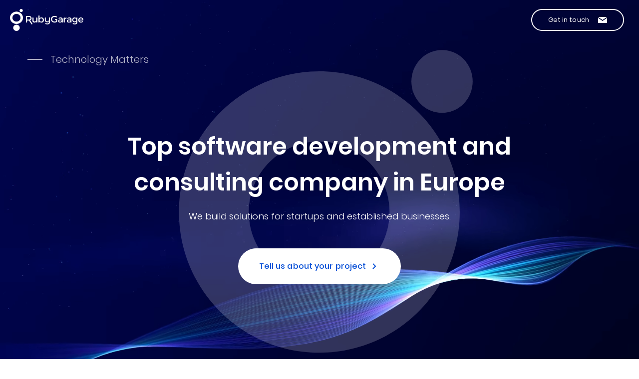

--- FILE ---
content_type: text/html
request_url: https://rubygarage.org/
body_size: 12942
content:
<!DOCTYPE html><html class="" lang="en-US"><meta charset="utf-8"><meta content="ie=edge" http-equiv="x-ua-compatible"><meta content="width=device-width,initial-scale=1,shrink-to-fit=no" name="viewport"><link href="index.html" rel="canonical"><link rel="stylesheet" href="https://d14wo2a5pacsal.cloudfront.net/assets/application_home_about-cc6f47c4c6f708b7f5bf975f7803ed4ff0a64cb7e0d1ecfa83acfb4ec6552c35.css" media="all" cache="true" async="async"><meta content="https://rubygarage.org/" property="og:url"><meta name="description" content="RubyGarage is a full-cycle custom software development company that offers complete software development and consulting services. We partner with enterprises, startups, and startup accelerators."><title>Custom Software Development and Consulting Company | RubyGarage</title><meta content="website" property="og:type"><meta content="Custom Software Development and Consulting Company | RubyGarage" property="og:title"><meta content="RubyGarage is a full-cycle custom software development company that offers complete software development and consulting services. We partner with enterprises, startups, and startup accelerators." property="og:description"><meta content="https://d14wo2a5pacsal.cloudfront.net/assets/logo_1024-82932db1f7db0b29a8428dcccc2e67bd95ce97f1dec04ee2b9647dd70fc1485a.png" property="og:image"><meta name="twitter:image" content="https://d14wo2a5pacsal.cloudfront.net/assets/logo_1024-82932db1f7db0b29a8428dcccc2e67bd95ce97f1dec04ee2b9647dd70fc1485a.png"><link rel="alternate" type="application/rss+xml" title="RSS" href="blog.rss"><meta name="csrf-param" content="authenticity_token"><meta name="csrf-token" content="_lhI4P6R1u-CuryljnK7OxJJcwW4bBIpmwrQYo3dZ2njmd9t4km1g7aSo000a82qTfX5umHZSRVNzPQBKSI0ZQ"><meta content="#1c0058" name="theme-color"><link href="favicon.ico" rel="icon" type="image/x-icon"><script>setTimeout(function(){window.pipedriveLeadboosterConfig={base:"leadbooster-chat.pipedrive.com",companyId:1882360,playbookUuid:"d209a8f3-8037-4a90-a9c4-1a08dcb08663",version:2},(e=window).LeadBooster?console.warn("LeadBooster already exists"):e.LeadBooster={q:[],on:function(e,o){this.q.push({t:"o",n:e,h:o})},trigger:function(e){this.q.push({t:"t",n:e})}};var e=document.createElement("script");e.setAttribute("src","https://leadbooster-chat.pipedrive.com/assets/loader.js"),document.head.appendChild(e)},5e3)</script><link rel="preload" href="https://d14wo2a5pacsal.cloudfront.net/assets/js/pages/landing-63c5ddba4a1eadf7bd8240833046169bdcb1fd91e10bfc35997671bbbb895b85.js" as="script" type="text/javascript"><body><script>var i=new Image;i.onload=i.onerror=function(){document.body.classList.add(1==i.height?"webp":"no-webp")},i.src="[data-uri]"</script><script type="application/ld+json">{"@context":"https://schema.org","@type":"Organization","url":"https://rubygarage.org","name":"RubyGarage","email":"info@rubygarage.org","logo":"https://d14wo2a5pacsal.cloudfront.net/assets/logo_128x128-bdc8c82627a584a54f0a15fc878c2851d15c67d7719509889c5caea79965340b.png","image":"https://d14wo2a5pacsal.cloudfront.net/assets/logo_128x128-bdc8c82627a584a54f0a15fc878c2851d15c67d7719509889c5caea79965340b.png","contactPoint":[{"@type":"ContactPoint","telephone":"+1-929-999-19-70","contactType":"customer service"}],"sameAs":["https://clutch.co/profile/rubygarage","https://github.com/rubygarage","https://twitter.com/rubygarage","https://www.facebook.com/RubyGarage","https://www.linkedin.com/company/rubygarage","https://dribbble.com/ugem","https://www.behance.net/ugemdesign"],"address":{"@type":"PostalAddress","addressLocality":"Tallinn","streetAddress":"Harju maakond, Tallinn, Lasnamäe linnaosa, Paepargi tn 47-9, Estonia, 11417"}}</script><div id="cookies-banner"><div class="cookies-banner js-cookies-banner"><div class="container static"><div class="align-items-center"><div class="cookies-banner__text">This website uses cookies to better the user experience of its visitors. Where applicable, this website uses a cookie control system, allowing users to allow or disallow the use of cookies on their computer/device on their first visit to the website. This complies with recent legislative requirements for websites to obtain explicit consent from users before leaving behind or reading files such as cookies on a user’s computer/device. To learn more click <a class="policy cookies-banner__text-link" href="privacy-policy.html">Cookie Policy</a>.</div><div class="cookies-banner__controls mt-24 static"><button class="main-button main-button--transparent-white-black main-button--no-ellipsis js-show-cookies-settings-button" type="button">Cookies settings</button> <button class="main-button main-button--white-black main-button--no-ellipsis js-accept-cookies" type="button">Accept all cookies</button></div></div></div></div><div class="page-container"><div class="header-wrap-white white-logo"><header class="main-header main-header-js"><div class="main-header__left nav-item-no-child-js"><a aria-label="Link to Home page" class="main-logo" href="index.html"><div class="main-logo__icon"></div><div class="main-logo__text"></div></a></div><div class="main-header__right nav-item-no-child-js"><a class="main-header__get-button main-button d-sm-inline-block" id="contact-link" aria-label="Contact us" href="index.html#contact-section"><span class="mr-15">Get in touch</span> <svg class="symbol-icon main-header__get-button-icon"><use xlink:href="#icon-svg-common-mail-fill"></use></svg></a></div></header></div><div class="page-content main-spinner--active"><section class="rg-home-hero"><video autoplay class="rg-home-hero__video" disablepictureinpicture="true" height="404" loop muted width="720"><source data-turbolinks-track="reload" src="https://d14wo2a5pacsal.cloudfront.net/assets/home/top_section/video/hero-video-2-d01929dbb9d72f51a9d8d0ae6e94f07d4dc272e9ef03ade1311741c20a2b1772.webm" type="video/webm"></video><div class="rg-home-hero__img-wrap d-flex justify-content-center"><svg class="rg-home-hero__img" fill="none" viewbox="0 0 663 700" xmlns="http://www.w3.org/2000/svg"><g fill="#F2F5FC" filter="url(#a)"><path class="round1" clip-rule="evenodd" d="M28.4912 350.158c0 167.826 135.5168 303.875 302.6858 303.875 167.169 0 302.686-136.049 302.686-303.875S498.346 46.2827 331.177 46.2827c-167.169 0-302.6858 136.0493-302.6858 303.8753Zm454.0278-.014c0 84.116-67.922 152.306-151.709 152.306s-151.709-68.19-151.709-152.306c0-84.116 67.922-152.305 151.709-152.305s151.709 68.189 151.709 152.305Z" fill-rule="evenodd" opacity=".2"></path><ellipse class="round1" cx="595.69" cy="68.1968" opacity=".2" rx="67.8709" ry="66.0614" transform="rotate(90 595.69 68.1968)"></ellipse></g><defs><filter color-interpolation-filters="sRGB" filterunits="userSpaceOnUse" height="754" id="a" width="716.111" x="-27" y="-27"><feflood flood-opacity="0" result="BackgroundImageFix"></feflood><fegaussianblur in="BackgroundImageFix" stddeviation="13.5"></fegaussianblur><fecomposite in2="SourceAlpha" operator="in" result="effect1_backgroundBlur_4485_40806"></fecomposite><feblend in="SourceGraphic" in2="effect1_backgroundBlur_4485_40806" result="shape"></feblend></filter></defs></svg></div><div class="container relative z-index-2"><div class="row"><div class="col-12"><p class="rg-home-hero__tagline"><span class="rg-home-hero__tagline-line"></span> Technology Matters<div class="rg-home-hero__body text-center"><div class="row justify-content-center"><div class="col-xl-8"><h1 class="rg-home-hero__title font-600 mb-16">Top software development and consulting company in Europe</h1><h2 class="rg-home-hero__descr font-300 mb-48">We build solutions for startups and established businesses.</h2><a href="index.html#contact-section" class="rg-home-hero__button main-button main-button--white-blue-violet move-svg-icon-on-hover"><span>Tell us about your project </span><svg class="symbol-icon symbol-icon--arrow-right-button"><use xlink:href="#icon-svg-common-arrow-right-button"></use></svg></a></div></div></div></div></div></div></section><section class="rg-partnership bg-grey-20 pt-64-80-120"><div class="container mb-40 mb-md-60"><div class="row"><div class="col-lg-10 mb-16"><h2 class="heading heading--size-md heading--screen-md-size-xl">A <strong>technology partnership</strong> with RubyGarage goes beyond your immediate project</h2></div><div class="col-lg-8"><p class="heading heading--size-xxs">We partner with enterprises, startups, and startup accelerators. Our approach is highly collaborative, and we think about the long game from the start. We mainly focus on enterprise software development and startup development. The results of our work lay the foundation for long-term alliances.</div></div></div><div class="container"><div class="row"><div class="col-lg-4 mb-30" data-aos="fade-up"><div class="rg-partnership__item item-enterprises"><div class="rg-partnership__item-icon mb-24"><img alt="enterprise icon" width="34" height="40" loading="lazy" src="https://d14wo2a5pacsal.cloudfront.net/assets/home/technology_partnership/enterprise-1d18ef8eda231afc7461ca0310d575f909a1ec35aad2a47445640324aca32f98.svg"></div><div class="rg-partnership__item-title mb-8"><h3 class="heading heading--size-sm">Enterprises</h3></div><div class="rg-partnership__item-descr mb-24"><p class="plain-text mb-0">For enterprise organizations, we design and develop solutions for displaying, manipulating, and storing large amounts of data. We build software that automates business processes.</div></div></div><div class="col-lg-4 mb-30" data-aos="fade-up"><div class="rg-partnership__item item-accelerators"><div class="rg-partnership__item-icon mb-24"><img alt="accelerator icon" width="43" height="40" loading="lazy" src="https://d14wo2a5pacsal.cloudfront.net/assets/home/technology_partnership/accelerator-66cad58499a2243ef9eeb72d2b5f1f35a03c84b5e12c68733c54e12ea885f654.svg"></div><div class="rg-partnership__item-title mb-8"><h3 class="heading heading--size-sm">Accelerators</h3></div><div class="rg-partnership__item-descr mb-24"><p class="plain-text mb-0">Startup accelerators turn to us for our highly qualified specialists. We provide dedicated teams with the skills needed to accelerate the growth of innovative companies.</div></div></div><div class="col-lg-4 mb-30" data-aos="fade-up"><div class="rg-partnership__item item-startups"><div class="rg-partnership__item-icon mb-24"><img alt="accelerator icon" width="27" height="40" loading="lazy" src="https://d14wo2a5pacsal.cloudfront.net/assets/home/technology_partnership/startup-18ea42846c6548548cc59b9cbb0e735419f16570c4e78b5bf022f8b238943a59.svg"></div><div class="rg-partnership__item-title mb-8"><h3 class="heading heading--size-sm">Startups</h3></div><div class="rg-partnership__item-descr mb-24"><p class="plain-text mb-0">From pre-MVP to idea validation, we help startups develop their ideas into products and turn those products into viable businesses. With RubyGarage, you quickly get your app into users&#39; hands.</div></div></div></div></div></section><section class="rg-cases pt-64-80-120 pb-40-56-80"><div class="container z-index-2"><div class="row justify-content-center"><div class="col-xl-10 mb-40 mb-md-60"><h2 class="heading heading--size-md heading--screen-md-size-xl mb-40 mb-md-80">Our <strong>case studies</strong></h2><div class="rg-cases__item mb-40-56-80"><div class="row flex-lg-row-reverse"><div class="col-lg-6"><div class="rg-cases__item-body"><div class="rg-cases__item-top mb-16"><span class="font-700 rg-cases__item-type">Ecommerce Platform </span>United Kingdom</div><div class="rg-cases__item-title mb-16">A Job Search Marketplace for Actors and Production Companies</div><div class="rg-cases__item-descr mb-24">Almontage is a job search marketplace for actors and production companies that dramatically simplifies the talent search and acquisition process for production companies and allows people to easily find jobs in the film industry without a talent agency.</div></div></div><div class="col-lg-6"><div class="rg-cases__item-image"><picture><source height="300" media="(min-width: 500px)" srcset="https://d14wo2a5pacsal.cloudfront.net/assets/home/case_studies/md/milanstyle_1x-27e17236edd1fbae7446cf724654e87609af6bd861f5b5ef9936a629d3cdfc96.webp, https://d14wo2a5pacsal.cloudfront.net/assets/home/case_studies/md/milanstyle_2x-908b8dd854d8684d65754d4d9f8a0c585bb0d512b604d0f540a9319f221740b2.webp 2x" type="image/webp" width="470"><source height="300" media="(min-width: 500px)" srcset="https://d14wo2a5pacsal.cloudfront.net/assets/home/case_studies/md/milanstyle_1x-7ee5568b3353a8248c189b7bd48f9515a49d8d787648dfcaa4be927e9c7164f7.jpg, https://d14wo2a5pacsal.cloudfront.net/assets/home/case_studies/md/milanstyle_2x-f70068f7b697b019b79c63eb02a9a073932a66be74e227b30f5cced9eee5086f.jpg 2x" type="image/jpeg" width="470"><source height="218" srcset="https://d14wo2a5pacsal.cloudfront.net/assets/home/case_studies/sm/milanstyle_1x-c6aeecab1e54f7d4abc57d8eee18043bc7943466593371f2591e7f2730a8890e.webp, https://d14wo2a5pacsal.cloudfront.net/assets/home/case_studies/sm/milanstyle_2x-24495da75e886a5d9ad21b799614f740e49d07e861d3a4657d5573bb1e91df1d.webp 2x" type="image/webp" width="340"><source height="218" srcset="https://d14wo2a5pacsal.cloudfront.net/assets/home/case_studies/sm/milanstyle_1x-456e00be1e991b15a6e128dbda63cb16f31ddba7d852a8597c2d731f414f26a4.jpg, https://d14wo2a5pacsal.cloudfront.net/assets/home/case_studies/sm/milanstyle_2x-57ea88e917a10cb6f7b4315597e3a7851ecac2b35236281987243470ad08f808.jpg 2x" type="image/jpeg" width="340"><img width="470" height="300" class="w-100" alt="Ecommerce Platform" loading="lazy" src="https://d14wo2a5pacsal.cloudfront.net/assets/home/case_studies/md/milanstyle_1x-7ee5568b3353a8248c189b7bd48f9515a49d8d787648dfcaa4be927e9c7164f7.jpg"></picture></div></div></div></div><div class="rg-cases__item mb-40-56-80"><div class="row"><div class="col-lg-6"><div class="rg-cases__item-body"><div class="rg-cases__item-top mb-16"><span class="font-700 rg-cases__item-type">Online Marketplace </span>United States</div><div class="rg-cases__item-title mb-16">A Marketplace Where Creative Artists Meet Their Fans</div><div class="rg-cases__item-descr mb-24">Pindify is a subscription-based marketplace that helps creative providers turn their passion into a source of income and gives audiences access to exclusive content from their favorite artists.</div></div></div><div class="col-lg-6"><div class="rg-cases__item-image"><picture><source height="300" media="(min-width: 500px)" srcset="https://d14wo2a5pacsal.cloudfront.net/assets/home/case_studies/md/pindify_1x-83025b32f0158c61a4371d14a0b91fd758975acdb8109afa1175ae7104b3798c.webp, https://d14wo2a5pacsal.cloudfront.net/assets/home/case_studies/md/pindify_2x-411c46f529ecf8d7ed953d186d8932ea13402d8c7bf9f34c00f302d6e1713935.webp 2x" type="image/webp" width="470"><source height="300" media="(min-width: 500px)" srcset="https://d14wo2a5pacsal.cloudfront.net/assets/home/case_studies/md/pindify_1x-b356eb70ef0126ed085d281986c7bce4e08c181263fc8afc75bc88e7f6a10da3.jpg, https://d14wo2a5pacsal.cloudfront.net/assets/home/case_studies/md/pindify_2x-624c0fbde338b0a097acc3c6654705fa721a7557cd96f65ecf07edfcc74e90ec.jpg 2x" type="image/jpeg" width="470"><source height="218" srcset="https://d14wo2a5pacsal.cloudfront.net/assets/home/case_studies/sm/pindify_1x-df2a350f579fb88cfd311b05fff7a193052429b02e350083c5b656c11e5e60b5.webp, https://d14wo2a5pacsal.cloudfront.net/assets/home/case_studies/sm/pindify_2x-c861f754662e282dd46015acd072975600c01549b2e2147df233441d88061c78.webp 2x" type="image/webp" width="340"><source height="218" srcset="https://d14wo2a5pacsal.cloudfront.net/assets/home/case_studies/sm/pindify_1x-8f835071850467fc1799e181ee7996afae9012d59252833144a182a0e766ea99.jpg, https://d14wo2a5pacsal.cloudfront.net/assets/home/case_studies/sm/pindify_2x-ddb492320e7ba0a06c30ec666fc50a9a04acaa8f5188e07ebd4199bce43dda9b.jpg 2x" type="image/jpeg" width="340"><img width="470" height="300" class="w-100" alt="Online Marketplace" loading="lazy" src="https://d14wo2a5pacsal.cloudfront.net/assets/home/case_studies/md/pindify_1x-b356eb70ef0126ed085d281986c7bce4e08c181263fc8afc75bc88e7f6a10da3.jpg"></picture></div></div></div></div><div class="rg-cases__item mb-40-56-80"><div class="row flex-lg-row-reverse"><div class="col-lg-6"><div class="rg-cases__item-body"><div class="rg-cases__item-top mb-16"><span class="font-700 rg-cases__item-type">Online Marketplace </span>Saudi Arabia</div><div class="rg-cases__item-title mb-16">A Job Search Marketplace for Actors and Production Companies</div><div class="rg-cases__item-descr mb-24">Almontage is a job search marketplace for actors and production companies that dramatically simplifies the talent search and acquisition process for production companies and allows people to easily find jobs in the film industry without a talent agency.</div></div></div><div class="col-lg-6"><div class="rg-cases__item-image"><picture><source height="300" media="(min-width: 500px)" srcset="https://d14wo2a5pacsal.cloudfront.net/assets/home/case_studies/md/almontage_1x-1e292879d91c6df6b8ab981cab5ab4d67fd407259ec4d3e9b4d5761dad65972c.webp, https://d14wo2a5pacsal.cloudfront.net/assets/home/case_studies/md/almontage_2x-41645e1bf77321529e2fe0b61a9ec66839b8f45871424f9f90dcf0b113b7fbca.webp 2x" type="image/webp" width="470"><source height="300" media="(min-width: 500px)" srcset="https://d14wo2a5pacsal.cloudfront.net/assets/home/case_studies/md/almontage_1x-810e4bcc90ada3cd8cb54d7396c85a88bfc41f3805fe7da7fefa35ec0147303d.jpg, https://d14wo2a5pacsal.cloudfront.net/assets/home/case_studies/md/almontage_2x-845268e095fbda6214802c0d206c360437597e80cdd4aaf751263b592a5bf607.jpg 2x" type="image/jpeg" width="470"><source height="218" srcset="https://d14wo2a5pacsal.cloudfront.net/assets/home/case_studies/sm/almontage_1x-48e322bf5ce0101d8f2585592a8012d94b9cc13e67b28142299f62f6c1189477.webp, https://d14wo2a5pacsal.cloudfront.net/assets/home/case_studies/sm/almontage_2x-2820bddb828696f6b58210adb6662fb09c98b77663825a85e50692680592a342.webp 2x" type="image/webp" width="340"><source height="218" srcset="https://d14wo2a5pacsal.cloudfront.net/assets/home/case_studies/sm/almontage_1x-053b9895e5f231dd8483cf9edd23f790b0399bf960c38aea85897eb10125028e.jpg, https://d14wo2a5pacsal.cloudfront.net/assets/home/case_studies/sm/almontage_2x-2397b7b62c19580f608910bab073e6d44cf932a5a9e2d10740a089a75442a5f3.jpg 2x" type="image/jpeg" width="340"><img width="470" height="300" class="w-100" alt="Online Marketplace" loading="lazy" src="https://d14wo2a5pacsal.cloudfront.net/assets/home/case_studies/md/almontage_1x-810e4bcc90ada3cd8cb54d7396c85a88bfc41f3805fe7da7fefa35ec0147303d.jpg"></picture></div></div></div></div></div></div></div></section><section class="rg-software bg-grey-20 pt-64-80-120 pb-40-56-80"><div class="container"><div class="row justify-content-center"><div class="col-xl-8 mb-40-56-80"><div class="text-center"><h2 class="heading heading--size-md heading--screen-md-size-xl mb-8"><strong>We excel</strong> at software engineering</h2><p class="heading heading--size-xs">We build products that are easy to maintain and extend. Our engineering team follows a provenwork process and maintains a consistent output of high-quality work.</div></div></div></div><div class="container"><div class="row"><div class="col"><div class="rg-software__slider services-projects-slider-js"><div class="rg-software__slider-slide slide-01"><div class="rg-software__slider-slide-body"><div class="rg-software__slider-slide-title">We select the best talents and train them</div><div class="rg-software__slider-slide-descr">At RubyGarage we have a strong recruitment process aimed at hiring talented people. We train our employees so they can easily adapt to our workflow and grow professionally.</div><div class="rg-software__slider-slide-features"><span>Responsive </span><span>Available </span><span>Agile</span></div></div><div class="rg-software__slider-slide-image"><picture><source srcset="https://d14wo2a5pacsal.cloudfront.net/assets/home/software_section/01/slide_1x-47895406577478e70ecdb352dc335424937b7c4eb88f6ec77ac828afc800b4e1.webp, https://d14wo2a5pacsal.cloudfront.net/assets/home/software_section/01/slide_2x-f11e60327902aaaea981a3d6e3dd8c0ee10e05f525593e57b26e067f126367a4.webp 2x" type="image/webp"><source srcset="https://d14wo2a5pacsal.cloudfront.net/assets/home/software_section/01/slide_1x-0582311580e319c55ac9b0c0f242adb2359561724b4927e0921fdadc9a05c6ab.jpg, https://d14wo2a5pacsal.cloudfront.net/assets/home/software_section/01/slide_2x-2bfa5d84cee97191ff18b0419998b10dd74175fa3f189774da5dbfaac5baedb1.jpg 2x" type="image/png"><img width="470px" height="320px" alt="We select the best talents and train them" loading="lazy" src="https://d14wo2a5pacsal.cloudfront.net/assets/home/software_section/01/slide_1x-0582311580e319c55ac9b0c0f242adb2359561724b4927e0921fdadc9a05c6ab.jpg"></picture></div></div><div class="rg-software__slider-slide slide-02"><div class="rg-software__slider-slide-body"><div class="rg-software__slider-slide-title">Our Software Development Life Cycle accelerates software delivery</div><div class="rg-software__slider-slide-descr">We combine the best practices of Agile with our own approach to software development to effectively build, test, and deploy our work.</div><div class="rg-software__slider-slide-features"><span>Accurate Estimation </span><span>Accelerated Development </span><span>Mature Workflow</span></div></div><div class="rg-software__slider-slide-image"><picture><source srcset="https://d14wo2a5pacsal.cloudfront.net/assets/home/software_section/02/slide_1x-2a7066ecc04ad7423215967ba6abfe7575aaa3fb6db0f4c265f528d97f898944.webp, https://d14wo2a5pacsal.cloudfront.net/assets/home/software_section/02/slide_2x-c2609caadd2e8cfeb330a84cb3097b930b3f2523639b66d267b0e07ef8d7782d.webp 2x" type="image/webp"><source srcset="https://d14wo2a5pacsal.cloudfront.net/assets/home/software_section/02/slide_1x-676de4a75fccbdd883c840deab29ca83a355ae508d352e8c0bf2954d40ff1c07.jpg, https://d14wo2a5pacsal.cloudfront.net/assets/home/software_section/02/slide_2x-6df3cdf307f414fddf21922b6c15282f546ca6f3d1ccda5b919ef8436778b176.jpg 2x" type="image/png"><img width="470px" height="320px" alt="Our Software Development Life Cycle accelerates software delivery" loading="lazy" src="https://d14wo2a5pacsal.cloudfront.net/assets/home/software_section/02/slide_1x-676de4a75fccbdd883c840deab29ca83a355ae508d352e8c0bf2954d40ff1c07.jpg"></picture></div></div><div class="rg-software__slider-slide slide-03"><div class="rg-software__slider-slide-body"><div class="rg-software__slider-slide-title">We use modern technologies for web and mobile app development</div><div class="rg-software__slider-slide-descr">Ruby on Rails is our core expertise. But we mix different technologies to develop reliable and robust frontend, backend and infrastructure.</div><div class="rg-software__slider-slide-features"><span>High-Quality Code </span><span>Consistent Delivery </span><span>Excellent Scalability</span></div></div><div class="rg-software__slider-slide-image"><picture><source srcset="https://d14wo2a5pacsal.cloudfront.net/assets/home/software_section/03/slide_1x-3cfd03d6d37e7f77fc5f4aebdc8905ce9bcab94178d0b2025a3b0a711a42e8da.webp, https://d14wo2a5pacsal.cloudfront.net/assets/home/software_section/03/slide_2x-a2127986697e9107093a06ae278474065764a9c652195dd79802a49c2be7acb6.webp 2x" type="image/webp"><source srcset="https://d14wo2a5pacsal.cloudfront.net/assets/home/software_section/03/slide_1x-759caccd03159090c3d68399d4f8639aca5397c28505e48930861bc42448bba7.jpg, https://d14wo2a5pacsal.cloudfront.net/assets/home/software_section/03/slide_2x-e14245c2258bfb02a668e48c3c566dbc754624c9b601270af06485fa423e247b.jpg 2x" type="image/png"><img width="470px" height="320px" alt="We use modern technologies for web and mobile app development" loading="lazy" src="https://d14wo2a5pacsal.cloudfront.net/assets/home/software_section/03/slide_1x-759caccd03159090c3d68399d4f8639aca5397c28505e48930861bc42448bba7.jpg"></picture></div></div></div></div><div class="row"><div class="col-10 offset-1 offset-md-0 offset-xl-1 d-flex align-items-center justify-content-between justify-content-md-start"><div class="rg-software__slider-pagination services-projects__slider-pagination plain-text plain-text--semi-visible"></div><div class="rg-software__slider-navigation services-projects__slider-navigation"></div></div></div></div></div></section><aside class="opportunities-request mb-0"><div class="container"><div class="opportunities-request__inner"><div class="row"><div class="col-md-7 offset-md-1"><h2 class="heading heading--size-lg heading--screen-lg-size-xl font-700 mb-16">We follow CISQ standards to build reliable, maintainable, secure, and efficient software.</h2></div><div class="col-md-8 offset-md-1 col-lg-6"><p class="opportunities-request__text mb-24">Contact us to discuss a technology partnership.<div class="opportunities-request__button"><a href="index.html#contact-section" class="main-button main-button--white-blue-violet move-svg-icon-on-hover mr-30 mb-16 d-inline-flex align-items-center">Talk to our consultants <svg class="symbol-icon symbol-icon--arrow-right-button"><use xlink:href="#icon-svg-common-arrow-right-button"></use></svg> </a><a href="https://www.it-cisq.org/" target="_blank" rel="noopener" class="main-button main-button--transparent-white-blue move-svg-icon-on-hover mb-16 d-inline-flex align-items-center">Explore CISQ <svg class="symbol-icon symbol-icon--arrow-right-button"><use xlink:href="#icon-svg-common-arrow-right-button"></use></svg></a></div></div></div></div><div class="opportunities-request__icon" data-aos="fade-up"></div></div></aside><section class="rg-company relative pt-64-80-120 pb-100"><div class="rg-company__badge d-none d-lg-block"><div class="container"><div class="row"><div class="col rg-company__badge-img-wrap"><img width="208px" height="148px" class="rg-company__badge-img" alt="Clutch. Top Ruby on Rails company" src="https://d14wo2a5pacsal.cloudfront.net/assets/home/company/clutch-logo-8274b56eab8b46389b549d512c12f3f5507a153bd576d8e6ac9bbec330847f6d.svg"></div></div></div></div><div class="rg-company__img-wrap d-flex"><img width="528px" height="563px" class="rg-company__img" alt="Technology Matters" src="https://d14wo2a5pacsal.cloudfront.net/assets/home/company/company-31e60c89c41fb97ba27c83a2c6e786ce1e52cd4d67dd0cd96c42f5e5caab66f2.svg"></div><div class="container relative z-index-2"><div class="row justify-content-center"><div class="col-xl-8 mb-40 mb-md-60"><div class="text-center"><h2 class="heading heading--size-md heading--screen-md-size-xl mb-8"><strong>Our </strong>company</h2><p class="heading heading--size-xxs">RubyGarage is headquartered in Tallinn, Estonia. We have been on the market since 2011. At present, our team includes more than 100 specialists including software engineers, UI/UX designers, project managers, business analysts, quality assurance specialists, and more. We help businesses across the globe create web and mobile applications.</div></div></div><div class="row justify-content-center"><div class="col-lg-10"><div class="row"><div class="col-md-4 mb-30"><div class="rg-company__item"><div class="rg-company__item-title">13+</div><div class="rg-company__item-descr">Years in Business</div></div></div><div class="col-md-4 mb-30"><div class="rg-company__item"><div class="rg-company__item-title">160+</div><div class="rg-company__item-descr">Successful Projects</div></div></div><div class="col-md-4 mb-40-56-80"><div class="rg-company__item"><div class="rg-company__item-title">150+</div><div class="rg-company__item-descr">In-House Talents</div></div></div></div></div></div></div></section><section class="rg-entrepreneurs bg-grey-20 pt-64-80-120 pb-40-56-80"><div class="container mb-40 mb-md-60"><div class="row"><div class="col-lg-10 offset-lg-1"><h3 class="heading heading--size-md heading--screen-md-size-xl mb-8"><strong>Trusted by entrepreneurs</strong> in many fields</h3></div><div class="col-md-10 offset-md-1"><p class="heading heading--size-xxs">Over the years, we&#39;ve been accumulating our expertise in building software for different segments. Below are four industries where we have particularly strong knowledge.</div></div></div><div class="container"><div class="row"><div class="col-lg-10 offset-lg-1"><div class="row"><div class="col-md-6 mb-30"><div class="rg-entrepreneurs__card"><div class="rg-entrepreneurs__card-image"><picture><source srcset="https://d14wo2a5pacsal.cloudfront.net/assets/home/entrepreneurs/fintech_1x-1a40271591ddf70982c236dc53e11c75b37ae09f74dbd4d4ca5362e7cb75f3da.webp, https://d14wo2a5pacsal.cloudfront.net/assets/home/entrepreneurs/fintech_2x-b8c344741411d3fdabe0f96538bf9f06c36bd0e11f3d4609226762021f13144d.webp 2x" type="image/webp"><source srcset="https://d14wo2a5pacsal.cloudfront.net/assets/home/entrepreneurs/fintech_1x-01f877a91a1e80907371d31e160bcd801735083266a4462d2b59994ad817957c.jpg, https://d14wo2a5pacsal.cloudfront.net/assets/home/entrepreneurs/fintech_2x-862f51a6a87b426217360c46a52656b4c4fe0b21b7fc1fd7234b32385f1daac7.jpg 2x" type="image/jpeg"><img width="470px" height="200px" class="w-100" alt="Fintech" loading="lazy" src="https://d14wo2a5pacsal.cloudfront.net/assets/home/entrepreneurs/fintech_1x-01f877a91a1e80907371d31e160bcd801735083266a4462d2b59994ad817957c.jpg"></picture></div><div class="rg-entrepreneurs__card-body"><div class="rg-entrepreneurs__card-title mb-8"><h4 class="font-300 mb-0">Fintech</h4></div><div class="rg-entrepreneurs__card-delimiter bg-green-500 mb-8"></div><div class="rg-entrepreneurs__card-descr"><p class="mb-0">Automate, scale, secure your financial business or launch innovative Fintech products with our help.</div></div></div></div><div class="col-md-6 mb-30"><div class="rg-entrepreneurs__card"><div class="rg-entrepreneurs__card-image"><picture><source srcset="https://d14wo2a5pacsal.cloudfront.net/assets/home/entrepreneurs/edutech_1x-4c6e14e44cf58563beb5146580f1ded8a15f48ffe1daa4baca27c56696ba5684.webp, https://d14wo2a5pacsal.cloudfront.net/assets/home/entrepreneurs/edutech_2x-e99a85c1d054b8af61e92c13cb9646dc1da6aba0036d863ae7d0a8cac2394a61.webp 2x" type="image/webp"><source srcset="https://d14wo2a5pacsal.cloudfront.net/assets/home/entrepreneurs/edutech_1x-953b1e0ac8a34eb039c89416872177a6a00132c0a1eb2d0679cdc32990847a67.jpg, https://d14wo2a5pacsal.cloudfront.net/assets/home/entrepreneurs/edutech_2x-9a46e1e2a9d1cd1564332100ab9562cdf7247a52836c763aaed1428f05a71561.jpg 2x" type="image/jpeg"><img width="470px" height="200px" class="w-100" alt="Edutech" loading="lazy" src="https://d14wo2a5pacsal.cloudfront.net/assets/home/entrepreneurs/edutech_1x-953b1e0ac8a34eb039c89416872177a6a00132c0a1eb2d0679cdc32990847a67.jpg"></picture></div><div class="rg-entrepreneurs__card-body"><div class="rg-entrepreneurs__card-title mb-8"><h4 class="font-300 mb-0">Edutech</h4></div><div class="rg-entrepreneurs__card-delimiter bg-blue-450 mb-8"></div><div class="rg-entrepreneurs__card-descr"><p class="mb-0">Cut paperwork, lower operating costs, and expand yout market with a custom e-learning platform.</div></div></div></div><div class="col-md-6 mb-30"><div class="rg-entrepreneurs__card"><div class="rg-entrepreneurs__card-image"><picture><source srcset="https://d14wo2a5pacsal.cloudfront.net/assets/home/entrepreneurs/ecommerce_1x-d90069549177c5d75b3434c1847e934bb0e4f74f14496b63156debf5c8b9987d.webp, https://d14wo2a5pacsal.cloudfront.net/assets/home/entrepreneurs/ecommerce_2x-e0f9e6f273e34561cf28b9f1d186e97b9671ed16f2dd77af85a66e800331ae88.webp 2x" type="image/webp"><source srcset="https://d14wo2a5pacsal.cloudfront.net/assets/home/entrepreneurs/ecommerce_1x-76810c37f926489f8c1aa5cf17f6234a02a2f249added10487a7f4905483e315.jpg, https://d14wo2a5pacsal.cloudfront.net/assets/home/entrepreneurs/ecommerce_2x-7c02d9d5ca21a3821494a1f556e370261a65bb87577355e52b6113de6a613d20.jpg 2x" type="image/jpeg"><img width="470px" height="200px" class="w-100" alt="E-commerce" loading="lazy" src="https://d14wo2a5pacsal.cloudfront.net/assets/home/entrepreneurs/ecommerce_1x-76810c37f926489f8c1aa5cf17f6234a02a2f249added10487a7f4905483e315.jpg"></picture></div><div class="rg-entrepreneurs__card-body"><div class="rg-entrepreneurs__card-title mb-8"><h4 class="font-300 mb-0">E-commerce</h4></div><div class="rg-entrepreneurs__card-delimiter bg-orange-300 mb-8"></div><div class="rg-entrepreneurs__card-descr"><p class="mb-0">Streamline and scale your e-commerce business with a custom platform tailored to your product segments.</div></div></div></div><div class="col-md-6 mb-30"><div class="rg-entrepreneurs__card"><div class="rg-entrepreneurs__card-image"><picture><source srcset="https://d14wo2a5pacsal.cloudfront.net/assets/home/entrepreneurs/telehealth_1x-8d54f1c6944037fd9d68700f06ba37671eda93055eb34e4fb09e293f88e9d7c0.webp, https://d14wo2a5pacsal.cloudfront.net/assets/home/entrepreneurs/telehealth_2x-ef94c386e8f6a9cc69f045a001ee380a00592a0bfc911b9ad044e30cf357b45c.webp 2x" type="image/webp"><source srcset="https://d14wo2a5pacsal.cloudfront.net/assets/home/entrepreneurs/telehealth_1x-ced0fdbaa949b36a30fe832f99c62ccf794a923b0d9abbe56471119231583591.jpg, https://d14wo2a5pacsal.cloudfront.net/assets/home/entrepreneurs/telehealth_2x-6ce525182364a257defa54570e87185159b1ba3ead234615f10094a353aeb09d.jpg 2x" type="image/jpeg"><img width="470px" height="200px" class="w-100" alt="Telehealth" loading="lazy" src="https://d14wo2a5pacsal.cloudfront.net/assets/home/entrepreneurs/telehealth_1x-ced0fdbaa949b36a30fe832f99c62ccf794a923b0d9abbe56471119231583591.jpg"></picture></div><div class="rg-entrepreneurs__card-body"><div class="rg-entrepreneurs__card-title mb-8"><h4 class="font-300 mb-0">Telehealth</h4></div><div class="rg-entrepreneurs__card-delimiter bg-violet-450 mb-8"></div><div class="rg-entrepreneurs__card-descr"><p class="mb-0">Upgrade your workflow, enter e-health market, and increase marketability with the right custom software.</div></div></div></div></div></div></div></div></section><section class="container main-testimonials main-testimonials-js pb-32"><h3 class="main-testimonials__title main-testimonials__title--short"><span class="font-700">Our clients </span>say</h3><div class="col-12 col-md-10 offset-md-1"><svg class="symbol-icon main-testimonials__icon"><use xlink:href="#icon-svg-common-quote-left"></use></svg><div class="main-testimonial-container main-testimonial-home main-testimonial-container-js common-carousel-js"><div><div class="col-md-8 offset-md-2"><div class="main-testimonial"><div class="main-testimonial__author"><div class="main-testimonial__author-img main-lazy-bg" style="background-image:url(https://d14wo2a5pacsal.cloudfront.net/uploads/testimonial/client_photo/7/thumbnail_christoffer_wallin_1x_reload.jpg);background-image:-webkit-image-set(url(https://d14wo2a5pacsal.cloudfront.net/uploads/testimonial/client_photo/7/thumbnail_christoffer_wallin_1x_reload.jpg) 1x,url(https://d14wo2a5pacsal.cloudfront.net/uploads/testimonial/client_photo/7/thumbnail_retina_christoffer_wallin_1x_reload.jpg) 2x)"></div><div><p class="main-testimonial__author-name">Christoffer Wallin<p class="main-testimonial__author-position">Pindify, Founder</div></div><div class="main-testimonial__txt"><svg class="symbol-icon main-testimonial__icon"><use xlink:href="#icon-svg-common-quote-left"></use></svg><p class="mb-0">Quality, Dedication, Skill, Inovation, Awareness, Communication, Infrastructure, Support and Documentation” are the 9 reference-points I include in every hour per price. No other company in the world are even close to the numbers RubyGarage represents. They are simply the best.</div></div></div></div><div><div class="col-md-8 offset-md-2"><div class="main-testimonial"><div class="main-testimonial__author"><div class="main-testimonial__author-img main-lazy-bg" style="background-image:url(https://d14wo2a5pacsal.cloudfront.net/uploads/testimonial/client_photo/53/thumbnail_nic_pantucci_reload.jpg);background-image:-webkit-image-set(url(https://d14wo2a5pacsal.cloudfront.net/uploads/testimonial/client_photo/53/thumbnail_nic_pantucci_reload.jpg) 1x,url(https://d14wo2a5pacsal.cloudfront.net/uploads/testimonial/client_photo/53/thumbnail_retina_nic_pantucci_reload.jpg) 2x)"></div><div><p class="main-testimonial__author-name">Nic Pantucci<p class="main-testimonial__author-position">Siasto, Founder</div></div><div class="main-testimonial__txt"><svg class="symbol-icon main-testimonial__icon"><use xlink:href="#icon-svg-common-quote-left"></use></svg><p class="mb-0">Quite simply, I can&#39;t give the RubyGarage team high enough praise. Whatever I may manage to scribble down will totally fail to represent my admiration of their abilities. They not only revived my existing application but also provided maintenance services to ensure its proper operation.</div></div></div></div><div><div class="col-md-8 offset-md-2"><div class="main-testimonial"><div class="main-testimonial__author"><div class="main-testimonial__author-img main-lazy-bg" style="background-image:url(https://d14wo2a5pacsal.cloudfront.net/uploads/testimonial/client_photo/10/thumbnail_olga_yurovski_1x_reload.jpg);background-image:-webkit-image-set(url(https://d14wo2a5pacsal.cloudfront.net/uploads/testimonial/client_photo/10/thumbnail_olga_yurovski_1x_reload.jpg) 1x,url(https://d14wo2a5pacsal.cloudfront.net/uploads/testimonial/client_photo/10/thumbnail_retina_olga_yurovski_1x_reload.jpg) 2x)"></div><div><p class="main-testimonial__author-name">Olga Yurovski<p class="main-testimonial__author-position">Shopperations, Founder</div></div><div class="main-testimonial__txt"><svg class="symbol-icon main-testimonial__icon"><use xlink:href="#icon-svg-common-quote-left"></use></svg><p class="mb-0">RubyGarage exceeded my expectations in many ways. As a first time, non-technical startup founder, I am happy to say that we had a drama-free collaboration. Their leadership and project managers are experienced and pragmatic; they understand startups and offered many helpful business suggestions. Their UX designer was superb and took my product vision to a completely new level. Their dedicated team of developers delivered a quality product on time and went out of their way to delight me as a customer.</div></div></div></div><div><div class="col-md-8 offset-md-2"><div class="main-testimonial"><div class="main-testimonial__author"><div class="main-testimonial__author-img main-lazy-bg" style="background-image:url(https://d14wo2a5pacsal.cloudfront.net/uploads/testimonial/client_photo/6/thumbnail_jeremy_rollinson_1x_reload.jpg);background-image:-webkit-image-set(url(https://d14wo2a5pacsal.cloudfront.net/uploads/testimonial/client_photo/6/thumbnail_jeremy_rollinson_1x_reload.jpg) 1x,url(https://d14wo2a5pacsal.cloudfront.net/uploads/testimonial/client_photo/6/thumbnail_retina_jeremy_rollinson_1x_reload.jpg) 2x)"></div><div><p class="main-testimonial__author-name">Jeremy Rollinson<p class="main-testimonial__author-position">Exposure Analytics, CTO</div></div><div class="main-testimonial__txt"><svg class="symbol-icon main-testimonial__icon"><use xlink:href="#icon-svg-common-quote-left"></use></svg><p class="mb-0">The team at RubyGarage has played a critical role in the development of our analytics platform. Our work with them is based on a strong partnership, far more valuable than a traditional offshore development relationship. Their work is of an exceptionally high standard and the whole team regularly goes the extra mile to support our business. Whatever the challenge, be it technical or operational, RubyGarage have always delivered on time and on budget.</div></div></div></div></div><div class="main-testimonials__dots pt-16"><div class="slick-dots"></div></div></div></section><div class="contact-wrap-new-grid"><section class="contact-section container"><div class="row"><div class="col-xl-11 offset-xl-1"><h2 class="contact-section__title">Interested <span class="font-700">in our services?</span></h2></div></div><div id="contact-section"></div><div class="pt-80"><div class="row"><div class="col-lg-7"><div class="contact-form bg-grey-20"><div class="contact-form__form"><div class="contact-form__title text-center font-700 in-black mb-32">Get in touch</div><nav class="contact-form__nav"><div class="nav nav-tabs" id="contacts-nav" role="tablist"><a aria-controls="tab-request" aria-selected="true" class="nav-item nav-link active" data-toggle="tab" href="#tab-request" id="request-tab" role="tab">Send request </a><a aria-controls="tab-call" aria-selected="false" class="nav-item nav-link" data-toggle="tab" href="#tab-call" id="call-tab" role="tab">Schedule a call </a><a aria-controls="tab-estimate" aria-selected="false" class="nav-item nav-link" data-toggle="tab" href="#tab-estimate" id="estimate-tab" role="tab">Get estimate</a></div></nav><div class="tab-content" id="contacts-tab"><div aria-labelledby="nav-request-tab" class="tab-pane tab-pane--pipdrive fade show active" id="tab-request" role="tabpanel"><div class="contact-form__spinner main-spinner--active" id="contact_form_spinner"><div class="main-spinner"><div class="main-spinner__spinner"><svg class="main-spinner__spinner-top" height="84px" viewBox="0 0 84 84" width="84px"><path d="M42,16A26,26,0,1,0,68,42,26,26,0,0,0,42,16Zm0,42.5A16.5,16.5,0,1,1,58.5,42,16.5,16.5,0,0,1,42,58.5Z"></path><circle cx="42" cy="6.5" r="6.5"></circle></svg> <svg class="main-spinner__spinner-bottom" height="25px" viewBox="0 0 25 25" width="25px"><path d="M 12.49 0.02C 19.31 0.02 24.85 5.61 24.85 12.51 24.85 19.41 19.31 25.01 12.49 25.01 5.66 25.01 0.13 19.41 0.13 12.51 0.13 5.61 5.66 0.02 12.49 0.02 12.49 0.02 12.49 0.02 12.49 0.02Z"></path></svg></div></div></div><div class="pipedriveWebForms d-none" data-pd-webforms="https://webforms.pipedrive.com/f/31kqSOOVqrA31Vh8dtJMo2lR9inlVhDXSddj1IfMeF5tJ2dgejuoNAZQeteW8yhcn" id="idad4oxm"><iframe src="https://webforms.pipedrive.com/f/31kqSOOVqrA31Vh8dtJMo2lR9inlVhDXSddj1IfMeF5tJ2dgejuoNAZQeteW8yhcn?embeded=1&amp;uuid=idad4oxm" name="https://rubygarage.org/-idad4oxm" scrolling="no" title="Web Forms" width="100%" height="585px" frameborder="0"></iframe></div></div><div aria-labelledby="nav-cell-tab" class="tab-pane fade" id="tab-call" role="tabpanel"><div class="calendly-inline-widget" data-url="https://calendly.com/volodymyr-vorobiov/30min" style="position:relative;min-width:320px;height:630px" data-processed="true"><div class="calendly-spinner"><div class="calendly-bounce1"></div><div class="calendly-bounce2"></div><div class="calendly-bounce3"></div></div><iframe src="https://calendly.com/volodymyr-vorobiov/30min?embed_domain=rubygarage.org&amp;embed_type=Inline" width="100%" height="100%" frameborder="0" title="Select a Date &amp; Time - Calendly"></iframe></div></div><div aria-labelledby="nav-estimate-tab" class="tab-pane fade" id="tab-estimate" role="tabpanel"><div class="pipedriveWebForms" data-pd-webforms="https://webforms.pipedrive.com/f/1HHzLYD5ZXcQh68EjdSvVdwZI9Q0MBRoIUgUKAKWgAK7MkAdcCdXY0ezB5utQnAsP" id="id8iaj5i"><iframe src="https://webforms.pipedrive.com/f/1HHzLYD5ZXcQh68EjdSvVdwZI9Q0MBRoIUgUKAKWgAK7MkAdcCdXY0ezB5utQnAsP?embeded=1&amp;uuid=id8iaj5i" name="https://rubygarage.org/-id8iaj5i" scrolling="no" title="Web Forms" width="100%" height="731px" frameborder="0"></iframe></div></div></div></div></div></div><div class="col-lg-5"><div class="contact-flow bg-violet-450 in-white"><h2 class="contact-flow__title"><span class="font-700">Our Advantages</span></h2><ol class="ordered-list contact-flow__list pt-0"><li class="contact-flow__list-item mb-20"><img alt="check icon" width="24" height="24" loading="lazy" src="https://d14wo2a5pacsal.cloudfront.net/assets/shared/check-2a54b0c1e6f3603f23f58ece530339ebbee8d90a378aa35797da127998b7491d.svg"> <span>Free &amp; non-binding offer</span><li class="contact-flow__list-item mb-20"><img alt="check icon" width="24" height="24" loading="lazy" src="https://d14wo2a5pacsal.cloudfront.net/assets/shared/check-2a54b0c1e6f3603f23f58ece530339ebbee8d90a378aa35797da127998b7491d.svg"> <span>13+ years in the development and service design market</span><li class="contact-flow__list-item mb-20"><img alt="check icon" width="24" height="24" loading="lazy" src="https://d14wo2a5pacsal.cloudfront.net/assets/shared/check-2a54b0c1e6f3603f23f58ece530339ebbee8d90a378aa35797da127998b7491d.svg"> <span>160+ released projects</span><li class="contact-flow__list-item mb-20"><img alt="check icon" width="24" height="24" loading="lazy" src="https://d14wo2a5pacsal.cloudfront.net/assets/shared/check-2a54b0c1e6f3603f23f58ece530339ebbee8d90a378aa35797da127998b7491d.svg"> <span>150+ In-house specialists</span><li class="contact-flow__list-item mb-20"><img alt="check icon" width="24" height="24" loading="lazy" src="https://d14wo2a5pacsal.cloudfront.net/assets/shared/check-2a54b0c1e6f3603f23f58ece530339ebbee8d90a378aa35797da127998b7491d.svg"> <span>Needs analysis instead of sales talk</span><li class="contact-flow__list-item mb-0"><img alt="check icon" width="24" height="24" loading="lazy" src="https://d14wo2a5pacsal.cloudfront.net/assets/shared/check-2a54b0c1e6f3603f23f58ece530339ebbee8d90a378aa35797da127998b7491d.svg"> <span>Valuable suggestions from experts in the field for your project</span></ol><h2 class="contact-flow__title mb-4"><span class="font-300">Tallin</span></h2><div class="contact-form__address in-white mb-24">Harju maakond, Tallinn, Lasnamäe linnaosa, Paepargi tn 47-9, Estonia, 11417</div><div class="contact-form__phones mb-24"><div class="contact-form__phones-item mb-8"><img alt="Estonia flag icon" width="18" height="18" class="round-img" loading="lazy" src="https://d14wo2a5pacsal.cloudfront.net/assets/shared/flags/ee-716b75d3adfc4f9a2a24ee1500abd8583e04bd4b66bd0d11786a2f9edf62f478.svg"> <a class="contact-form__phones-link in-white" href="tel:+3726148018">+372-614-80-18</a></div><div class="contact-form__phones-item mb-8"><img alt="USA flag icon" width="18" height="18" loading="lazy" src="https://d14wo2a5pacsal.cloudfront.net/assets/shared/flags/us-d505a32fee9792bbe2ffcd82114b236629f38a0473f1124ede439aa19e33b734.svg"> <a class="contact-form__phones-link in-white" href="tel:+19299991970">+1-929-999-19-70</a></div></div><div class="contact-form__subtitle font-700 mb-4">Project inquiries</div><div class="contact-form__email"><a class="contact-form__email in-white" href="https://rubygarage.org/cdn-cgi/l/email-protection#f3d39a9d959cb38186918a949281929496dd9c8194"><span class="__cf_email__" data-cfemail="345d5a525b744641564d5355465553511a5b4653">[email&#160;protected]</span></a></div></div></div></div></div></section><div class="divider"></div></div></div><footer class="footer"><div class="container"><div class="row pb-20"><div class="col-12 col-md-10 offset-md-1"><div class="divider"></div><div class="footer__bottom"><p class="footer__copyright">2011-2025 © Copyright RubyGarage. All Rights Reserved<ul><li class="footer__bottom-item"><a class="footer__bottom-item-link js-cookie-preferences-button d-none" href="javascript:"></a></ul></div></div></div></div><span itemscope itemtype="https://schema.org/Organization"><meta content="info@rubygarage.org" itemprop="email"><meta content="recruiting@rubygarage.org" itemprop="email"><meta content="+1-929-999-19-70" itemprop="telephone"><meta content="+38-099-396-06-49" itemprop="telephone"><link href="https://clutch.co/profile/rubygarage" itemprop="sameAs"><link href="https://github.com/rubygarage" itemprop="sameAs"><link href="https://twitter.com/rubygarage" itemprop="sameAs"><link href="https://www.facebook.com/RubyGarage" itemprop="sameAs"><link href="https://www.linkedin.com/company/rubygarage" itemprop="sameAs"><link href="https://dribbble.com/ugem" itemprop="sameAs"><link href="https://www.behance.net/ugemdesign" itemprop="sameAs"></span></footer></div><script data-cfasync="false" src="cdn-cgi/scripts/5c5dd728/cloudflare-static/email-decode.min.js"></script><script>var __sentry={enabled:"false"},__lazyScripts={vacancy:"https://d14wo2a5pacsal.cloudfront.net/assets/js/libs/vacancy_form-2aea4d109ce980c4115b6b2aca330ad3912b9612c338da65b0d703801b039b72.js",sliders:"https://d14wo2a5pacsal.cloudfront.net/assets/js/libs/slider-097cb350b0480e80957ec2449585a78b8ec4932111a778a56411a2c4b8a5300b.js",workflow:"https://d14wo2a5pacsal.cloudfront.net/assets/js/libs/workflow-188348a07b4aa0d26663e5ae1a15bb752c7da11d57b49353418fd01596afa2c8.js",comments:"https://d14wo2a5pacsal.cloudfront.net/assets/js/libs/comments-58d268e6b40549df83043cff66eca4f56e50f12cb43b0141516cc54798c123ac.js"}</script><script>var svgIconsCommon="https://d14wo2a5pacsal.cloudfront.net/assets/icons/common/symbol-defs-2918bcb892e4935b67723274f839819916954b18e9807b5bcfa8efa1e980e368.svg",svgIconsTech="https://d14wo2a5pacsal.cloudfront.net/assets/icons/tech/symbol-defs-44db2c8498fda6ed1d604e669b71cf0721e6ea4f14522b582b00b795851d0998.svg"</script><script src="https://d14wo2a5pacsal.cloudfront.net/assets/js/pages/landing-63c5ddba4a1eadf7bd8240833046169bdcb1fd91e10bfc35997671bbbb895b85.js"></script><noscript id="deferred_styles"><link rel="stylesheet" href="https://d14wo2a5pacsal.cloudfront.net/assets/technology_icons-afa0c1ab575b6cc62774620cefe00fbdb78a6cb2b400f8d30963e9700109f856.css" media="all"></noscript><script>var loadDeferredStyles=function(){var e=document.getElementById("deferred_styles"),n=document.createElement("div");e&&(n.innerHTML=e.textContent,document.body.appendChild(n),e.parentElement.removeChild(e))},raf=window.requestAnimationFrame||window.mozRequestAnimationFrame||window.webkitRequestAnimationFrame||window.msRequestAnimationFrame;raf?raf(function(){window.setTimeout(loadDeferredStyles,0)}):window.addEventListener("load",loadDeferredStyles)</script><script src="https://d14wo2a5pacsal.cloudfront.net/assets/js/scroll-to-contact.min.js"></script></div>

--- FILE ---
content_type: text/css
request_url: https://d14wo2a5pacsal.cloudfront.net/assets/application_home_about-cc6f47c4c6f708b7f5bf975f7803ed4ff0a64cb7e0d1ecfa83acfb4ec6552c35.css
body_size: 71414
content:
*,*::before,*::after{-webkit-box-sizing:border-box;box-sizing:border-box}html{font-family:sans-serif;line-height:1.15;-webkit-text-size-adjust:100%;-webkit-tap-highlight-color:rgba(0,0,0,0)}article,aside,figcaption,figure,footer,header,hgroup,main,nav,section{display:block}body{margin:0;font-family:"Poppins", "Verdana", "Roboto", sans-serif;font-size:1.0625rem;font-weight:400;line-height:1.5;color:black;text-align:left;background-color:#fff}[tabindex="-1"]:focus:not(:focus-visible){outline:0 !important}hr{-webkit-box-sizing:content-box;box-sizing:content-box;height:0;overflow:visible}h1,h2,h3,h4,h5,h6{margin-top:0;margin-bottom:0.5px}p{margin-top:0;margin-bottom:1rem}abbr[title],abbr[data-original-title]{text-decoration:underline;-webkit-text-decoration:underline dotted;text-decoration:underline dotted;cursor:help;border-bottom:0;-webkit-text-decoration-skip-ink:none;text-decoration-skip-ink:none}address{margin-bottom:1rem;font-style:normal;line-height:inherit}ol,ul,dl{margin-top:0;margin-bottom:1rem}ol ol,ul ul,ol ul,ul ol{margin-bottom:0}dt{font-weight:700}dd{margin-bottom:0.5rem;margin-left:0}blockquote{margin:0 0 1rem}b,strong{font-weight:bolder}small{font-size:80%}sub,sup{position:relative;font-size:75%;line-height:0;vertical-align:baseline}sub{bottom:-0.25em}sup{top:-0.5em}a{color:inherit;text-decoration:none;background-color:transparent}a:hover{color:reset;text-decoration:none}a:not([href]):not([class]){color:inherit;text-decoration:none}a:not([href]):not([class]):hover{color:inherit;text-decoration:none}pre,code,kbd,samp{font-family:SFMono-Regular, Menlo, Monaco, Consolas, "Liberation Mono", "Courier New", monospace;font-size:1em}pre{margin-top:0;margin-bottom:1rem;overflow:auto;-ms-overflow-style:scrollbar}figure{margin:0 0 1rem}img{vertical-align:middle;border-style:none}svg{overflow:hidden;vertical-align:middle}table{border-collapse:collapse}caption{padding-top:0.75rem;padding-bottom:0.75rem;color:#6c757d;text-align:left;caption-side:bottom}th{text-align:inherit;text-align:-webkit-match-parent}label{display:inline-block;margin-bottom:0.5rem}button{border-radius:0}button:focus:not(:focus-visible){outline:0}input,button,select,optgroup,textarea{margin:0;font-family:inherit;font-size:inherit;line-height:inherit}button,input{overflow:visible}button,select{text-transform:none}[role=button]{cursor:pointer}select{word-wrap:normal}button,[type=button],[type=reset],[type=submit]{-webkit-appearance:button}button:not(:disabled),[type=button]:not(:disabled),[type=reset]:not(:disabled),[type=submit]:not(:disabled){cursor:pointer}button::-moz-focus-inner,[type=button]::-moz-focus-inner,[type=reset]::-moz-focus-inner,[type=submit]::-moz-focus-inner{padding:0;border-style:none}input[type=radio],input[type=checkbox]{-webkit-box-sizing:border-box;box-sizing:border-box;padding:0}textarea{overflow:auto;resize:vertical}fieldset{min-width:0;padding:0;margin:0;border:0}legend{display:block;width:100%;max-width:100%;padding:0;margin-bottom:0.5rem;font-size:1.5rem;line-height:inherit;color:inherit;white-space:normal}progress{vertical-align:baseline}[type=number]::-webkit-inner-spin-button,[type=number]::-webkit-outer-spin-button{height:auto}[type=search]{outline-offset:-2px;-webkit-appearance:none}[type=search]::-webkit-search-decoration{-webkit-appearance:none}::-webkit-file-upload-button{font:inherit;-webkit-appearance:button}output{display:inline-block}summary{display:list-item;cursor:pointer}template{display:none}[hidden]{display:none !important}.container,.container-fluid,.container-xl,.container-lg,.container-md,.container-sm{width:100%;padding-right:15px;padding-left:15px;margin-right:auto;margin-left:auto}@media (min-width: 500px){.container-sm,.container{max-width:480px}}@media (min-width: 760px){.container-md,.container-sm,.container{max-width:720px}}@media (min-width: 992px){.container-lg,.container-md,.container-sm,.container{max-width:960px}}@media (min-width: 1280px){.container-xl,.container-lg,.container-md,.container-sm,.container{max-width:1200px}}.row{display:-ms-flexbox;display:flex;-ms-flex-wrap:wrap;flex-wrap:wrap;margin-right:-15px;margin-left:-15px}.no-gutters{margin-right:0;margin-left:0}.no-gutters>.col,.no-gutters>[class*=col-]{padding-right:0;padding-left:0}.col-xl,.col-xl-auto,.col-xl-12,.col-xl-11,.col-xl-10,.col-xl-9,.col-xl-8,.col-xl-7,.col-xl-6,.col-xl-5,.col-xl-4,.col-xl-3,.col-xl-2,.col-xl-1,.col-lg,.col-lg-auto,.col-lg-12,.col-lg-11,.col-lg-10,.col-lg-9,.col-lg-8,.col-lg-7,.col-lg-6,.col-lg-5,.col-lg-4,.col-lg-3,.col-lg-2,.col-lg-1,.col-md,.col-md-auto,.col-md-12,.col-md-11,.col-md-10,.col-md-9,.col-md-8,.col-md-7,.col-md-6,.col-md-5,.col-md-4,.col-md-3,.col-md-2,.col-md-1,.col-sm,.col-sm-auto,.col-sm-12,.col-sm-11,.col-sm-10,.col-sm-9,.col-sm-8,.col-sm-7,.col-sm-6,.col-sm-5,.col-sm-4,.col-sm-3,.col-sm-2,.col-sm-1,.col,.col-auto,.col-12,.col-11,.col-10,.col-9,.col-8,.col-7,.col-6,.col-5,.col-4,.col-3,.col-2,.col-1{position:relative;width:100%;padding-right:15px;padding-left:15px}.col{-ms-flex-preferred-size:0;flex-basis:0;-ms-flex-positive:1;flex-grow:1;max-width:100%}.row-cols-1>*{-ms-flex:0 0 100%;flex:0 0 100%;max-width:100%}.row-cols-2>*{-ms-flex:0 0 50%;flex:0 0 50%;max-width:50%}.row-cols-3>*{-ms-flex:0 0 33.3333333333%;flex:0 0 33.3333333333%;max-width:33.3333333333%}.row-cols-4>*{-ms-flex:0 0 25%;flex:0 0 25%;max-width:25%}.row-cols-5>*{-ms-flex:0 0 20%;flex:0 0 20%;max-width:20%}.row-cols-6>*{-ms-flex:0 0 16.6666666667%;flex:0 0 16.6666666667%;max-width:16.6666666667%}.col-auto{-ms-flex:0 0 auto;flex:0 0 auto;width:auto;max-width:100%}.col-1{-ms-flex:0 0 8.33333333%;flex:0 0 8.33333333%;max-width:8.33333333%}.col-2{-ms-flex:0 0 16.66666667%;flex:0 0 16.66666667%;max-width:16.66666667%}.col-3{-ms-flex:0 0 25%;flex:0 0 25%;max-width:25%}.col-4{-ms-flex:0 0 33.33333333%;flex:0 0 33.33333333%;max-width:33.33333333%}.col-5{-ms-flex:0 0 41.66666667%;flex:0 0 41.66666667%;max-width:41.66666667%}.col-6{-ms-flex:0 0 50%;flex:0 0 50%;max-width:50%}.col-7{-ms-flex:0 0 58.33333333%;flex:0 0 58.33333333%;max-width:58.33333333%}.col-8{-ms-flex:0 0 66.66666667%;flex:0 0 66.66666667%;max-width:66.66666667%}.col-9{-ms-flex:0 0 75%;flex:0 0 75%;max-width:75%}.col-10{-ms-flex:0 0 83.33333333%;flex:0 0 83.33333333%;max-width:83.33333333%}.col-11{-ms-flex:0 0 91.66666667%;flex:0 0 91.66666667%;max-width:91.66666667%}.col-12{-ms-flex:0 0 100%;flex:0 0 100%;max-width:100%}.order-first{-ms-flex-order:-1;order:-1}.order-last{-ms-flex-order:13;order:13}.order-0{-ms-flex-order:0;order:0}.order-1{-ms-flex-order:1;order:1}.order-2{-ms-flex-order:2;order:2}.order-3{-ms-flex-order:3;order:3}.order-4{-ms-flex-order:4;order:4}.order-5{-ms-flex-order:5;order:5}.order-6{-ms-flex-order:6;order:6}.order-7{-ms-flex-order:7;order:7}.order-8{-ms-flex-order:8;order:8}.order-9{-ms-flex-order:9;order:9}.order-10{-ms-flex-order:10;order:10}.order-11{-ms-flex-order:11;order:11}.order-12{-ms-flex-order:12;order:12}.offset-1{margin-left:8.33333333%}.offset-2{margin-left:16.66666667%}.offset-3{margin-left:25%}.offset-4{margin-left:33.33333333%}.offset-5{margin-left:41.66666667%}.offset-6{margin-left:50%}.offset-7{margin-left:58.33333333%}.offset-8{margin-left:66.66666667%}.offset-9{margin-left:75%}.offset-10{margin-left:83.33333333%}.offset-11{margin-left:91.66666667%}@media (min-width: 500px){.col-sm{-ms-flex-preferred-size:0;flex-basis:0;-ms-flex-positive:1;flex-grow:1;max-width:100%}.row-cols-sm-1>*{-ms-flex:0 0 100%;flex:0 0 100%;max-width:100%}.row-cols-sm-2>*{-ms-flex:0 0 50%;flex:0 0 50%;max-width:50%}.row-cols-sm-3>*{-ms-flex:0 0 33.3333333333%;flex:0 0 33.3333333333%;max-width:33.3333333333%}.row-cols-sm-4>*{-ms-flex:0 0 25%;flex:0 0 25%;max-width:25%}.row-cols-sm-5>*{-ms-flex:0 0 20%;flex:0 0 20%;max-width:20%}.row-cols-sm-6>*{-ms-flex:0 0 16.6666666667%;flex:0 0 16.6666666667%;max-width:16.6666666667%}.col-sm-auto{-ms-flex:0 0 auto;flex:0 0 auto;width:auto;max-width:100%}.col-sm-1{-ms-flex:0 0 8.33333333%;flex:0 0 8.33333333%;max-width:8.33333333%}.col-sm-2{-ms-flex:0 0 16.66666667%;flex:0 0 16.66666667%;max-width:16.66666667%}.col-sm-3{-ms-flex:0 0 25%;flex:0 0 25%;max-width:25%}.col-sm-4{-ms-flex:0 0 33.33333333%;flex:0 0 33.33333333%;max-width:33.33333333%}.col-sm-5{-ms-flex:0 0 41.66666667%;flex:0 0 41.66666667%;max-width:41.66666667%}.col-sm-6{-ms-flex:0 0 50%;flex:0 0 50%;max-width:50%}.col-sm-7{-ms-flex:0 0 58.33333333%;flex:0 0 58.33333333%;max-width:58.33333333%}.col-sm-8{-ms-flex:0 0 66.66666667%;flex:0 0 66.66666667%;max-width:66.66666667%}.col-sm-9{-ms-flex:0 0 75%;flex:0 0 75%;max-width:75%}.col-sm-10{-ms-flex:0 0 83.33333333%;flex:0 0 83.33333333%;max-width:83.33333333%}.col-sm-11{-ms-flex:0 0 91.66666667%;flex:0 0 91.66666667%;max-width:91.66666667%}.col-sm-12{-ms-flex:0 0 100%;flex:0 0 100%;max-width:100%}.order-sm-first{-ms-flex-order:-1;order:-1}.order-sm-last{-ms-flex-order:13;order:13}.order-sm-0{-ms-flex-order:0;order:0}.order-sm-1{-ms-flex-order:1;order:1}.order-sm-2{-ms-flex-order:2;order:2}.order-sm-3{-ms-flex-order:3;order:3}.order-sm-4{-ms-flex-order:4;order:4}.order-sm-5{-ms-flex-order:5;order:5}.order-sm-6{-ms-flex-order:6;order:6}.order-sm-7{-ms-flex-order:7;order:7}.order-sm-8{-ms-flex-order:8;order:8}.order-sm-9{-ms-flex-order:9;order:9}.order-sm-10{-ms-flex-order:10;order:10}.order-sm-11{-ms-flex-order:11;order:11}.order-sm-12{-ms-flex-order:12;order:12}.offset-sm-0{margin-left:0}.offset-sm-1{margin-left:8.33333333%}.offset-sm-2{margin-left:16.66666667%}.offset-sm-3{margin-left:25%}.offset-sm-4{margin-left:33.33333333%}.offset-sm-5{margin-left:41.66666667%}.offset-sm-6{margin-left:50%}.offset-sm-7{margin-left:58.33333333%}.offset-sm-8{margin-left:66.66666667%}.offset-sm-9{margin-left:75%}.offset-sm-10{margin-left:83.33333333%}.offset-sm-11{margin-left:91.66666667%}}@media (min-width: 760px){.col-md{-ms-flex-preferred-size:0;flex-basis:0;-ms-flex-positive:1;flex-grow:1;max-width:100%}.row-cols-md-1>*{-ms-flex:0 0 100%;flex:0 0 100%;max-width:100%}.row-cols-md-2>*{-ms-flex:0 0 50%;flex:0 0 50%;max-width:50%}.row-cols-md-3>*{-ms-flex:0 0 33.3333333333%;flex:0 0 33.3333333333%;max-width:33.3333333333%}.row-cols-md-4>*{-ms-flex:0 0 25%;flex:0 0 25%;max-width:25%}.row-cols-md-5>*{-ms-flex:0 0 20%;flex:0 0 20%;max-width:20%}.row-cols-md-6>*{-ms-flex:0 0 16.6666666667%;flex:0 0 16.6666666667%;max-width:16.6666666667%}.col-md-auto{-ms-flex:0 0 auto;flex:0 0 auto;width:auto;max-width:100%}.col-md-1{-ms-flex:0 0 8.33333333%;flex:0 0 8.33333333%;max-width:8.33333333%}.col-md-2{-ms-flex:0 0 16.66666667%;flex:0 0 16.66666667%;max-width:16.66666667%}.col-md-3{-ms-flex:0 0 25%;flex:0 0 25%;max-width:25%}.col-md-4{-ms-flex:0 0 33.33333333%;flex:0 0 33.33333333%;max-width:33.33333333%}.col-md-5{-ms-flex:0 0 41.66666667%;flex:0 0 41.66666667%;max-width:41.66666667%}.col-md-6{-ms-flex:0 0 50%;flex:0 0 50%;max-width:50%}.col-md-7{-ms-flex:0 0 58.33333333%;flex:0 0 58.33333333%;max-width:58.33333333%}.col-md-8{-ms-flex:0 0 66.66666667%;flex:0 0 66.66666667%;max-width:66.66666667%}.col-md-9{-ms-flex:0 0 75%;flex:0 0 75%;max-width:75%}.col-md-10{-ms-flex:0 0 83.33333333%;flex:0 0 83.33333333%;max-width:83.33333333%}.col-md-11{-ms-flex:0 0 91.66666667%;flex:0 0 91.66666667%;max-width:91.66666667%}.col-md-12{-ms-flex:0 0 100%;flex:0 0 100%;max-width:100%}.order-md-first{-ms-flex-order:-1;order:-1}.order-md-last{-ms-flex-order:13;order:13}.order-md-0{-ms-flex-order:0;order:0}.order-md-1{-ms-flex-order:1;order:1}.order-md-2{-ms-flex-order:2;order:2}.order-md-3{-ms-flex-order:3;order:3}.order-md-4{-ms-flex-order:4;order:4}.order-md-5{-ms-flex-order:5;order:5}.order-md-6{-ms-flex-order:6;order:6}.order-md-7{-ms-flex-order:7;order:7}.order-md-8{-ms-flex-order:8;order:8}.order-md-9{-ms-flex-order:9;order:9}.order-md-10{-ms-flex-order:10;order:10}.order-md-11{-ms-flex-order:11;order:11}.order-md-12{-ms-flex-order:12;order:12}.offset-md-0{margin-left:0}.offset-md-1{margin-left:8.33333333%}.offset-md-2{margin-left:16.66666667%}.offset-md-3{margin-left:25%}.offset-md-4{margin-left:33.33333333%}.offset-md-5{margin-left:41.66666667%}.offset-md-6{margin-left:50%}.offset-md-7{margin-left:58.33333333%}.offset-md-8{margin-left:66.66666667%}.offset-md-9{margin-left:75%}.offset-md-10{margin-left:83.33333333%}.offset-md-11{margin-left:91.66666667%}}@media (min-width: 992px){.col-lg{-ms-flex-preferred-size:0;flex-basis:0;-ms-flex-positive:1;flex-grow:1;max-width:100%}.row-cols-lg-1>*{-ms-flex:0 0 100%;flex:0 0 100%;max-width:100%}.row-cols-lg-2>*{-ms-flex:0 0 50%;flex:0 0 50%;max-width:50%}.row-cols-lg-3>*{-ms-flex:0 0 33.3333333333%;flex:0 0 33.3333333333%;max-width:33.3333333333%}.row-cols-lg-4>*{-ms-flex:0 0 25%;flex:0 0 25%;max-width:25%}.row-cols-lg-5>*{-ms-flex:0 0 20%;flex:0 0 20%;max-width:20%}.row-cols-lg-6>*{-ms-flex:0 0 16.6666666667%;flex:0 0 16.6666666667%;max-width:16.6666666667%}.col-lg-auto{-ms-flex:0 0 auto;flex:0 0 auto;width:auto;max-width:100%}.col-lg-1{-ms-flex:0 0 8.33333333%;flex:0 0 8.33333333%;max-width:8.33333333%}.col-lg-2{-ms-flex:0 0 16.66666667%;flex:0 0 16.66666667%;max-width:16.66666667%}.col-lg-3{-ms-flex:0 0 25%;flex:0 0 25%;max-width:25%}.col-lg-4{-ms-flex:0 0 33.33333333%;flex:0 0 33.33333333%;max-width:33.33333333%}.col-lg-5{-ms-flex:0 0 41.66666667%;flex:0 0 41.66666667%;max-width:41.66666667%}.col-lg-6{-ms-flex:0 0 50%;flex:0 0 50%;max-width:50%}.col-lg-7{-ms-flex:0 0 58.33333333%;flex:0 0 58.33333333%;max-width:58.33333333%}.col-lg-8{-ms-flex:0 0 66.66666667%;flex:0 0 66.66666667%;max-width:66.66666667%}.col-lg-9{-ms-flex:0 0 75%;flex:0 0 75%;max-width:75%}.col-lg-10{-ms-flex:0 0 83.33333333%;flex:0 0 83.33333333%;max-width:83.33333333%}.col-lg-11{-ms-flex:0 0 91.66666667%;flex:0 0 91.66666667%;max-width:91.66666667%}.col-lg-12{-ms-flex:0 0 100%;flex:0 0 100%;max-width:100%}.order-lg-first{-ms-flex-order:-1;order:-1}.order-lg-last{-ms-flex-order:13;order:13}.order-lg-0{-ms-flex-order:0;order:0}.order-lg-1{-ms-flex-order:1;order:1}.order-lg-2{-ms-flex-order:2;order:2}.order-lg-3{-ms-flex-order:3;order:3}.order-lg-4{-ms-flex-order:4;order:4}.order-lg-5{-ms-flex-order:5;order:5}.order-lg-6{-ms-flex-order:6;order:6}.order-lg-7{-ms-flex-order:7;order:7}.order-lg-8{-ms-flex-order:8;order:8}.order-lg-9{-ms-flex-order:9;order:9}.order-lg-10{-ms-flex-order:10;order:10}.order-lg-11{-ms-flex-order:11;order:11}.order-lg-12{-ms-flex-order:12;order:12}.offset-lg-0{margin-left:0}.offset-lg-1{margin-left:8.33333333%}.offset-lg-2{margin-left:16.66666667%}.offset-lg-3{margin-left:25%}.offset-lg-4{margin-left:33.33333333%}.offset-lg-5{margin-left:41.66666667%}.offset-lg-6{margin-left:50%}.offset-lg-7{margin-left:58.33333333%}.offset-lg-8{margin-left:66.66666667%}.offset-lg-9{margin-left:75%}.offset-lg-10{margin-left:83.33333333%}.offset-lg-11{margin-left:91.66666667%}}@media (min-width: 1280px){.col-xl{-ms-flex-preferred-size:0;flex-basis:0;-ms-flex-positive:1;flex-grow:1;max-width:100%}.row-cols-xl-1>*{-ms-flex:0 0 100%;flex:0 0 100%;max-width:100%}.row-cols-xl-2>*{-ms-flex:0 0 50%;flex:0 0 50%;max-width:50%}.row-cols-xl-3>*{-ms-flex:0 0 33.3333333333%;flex:0 0 33.3333333333%;max-width:33.3333333333%}.row-cols-xl-4>*{-ms-flex:0 0 25%;flex:0 0 25%;max-width:25%}.row-cols-xl-5>*{-ms-flex:0 0 20%;flex:0 0 20%;max-width:20%}.row-cols-xl-6>*{-ms-flex:0 0 16.6666666667%;flex:0 0 16.6666666667%;max-width:16.6666666667%}.col-xl-auto{-ms-flex:0 0 auto;flex:0 0 auto;width:auto;max-width:100%}.col-xl-1{-ms-flex:0 0 8.33333333%;flex:0 0 8.33333333%;max-width:8.33333333%}.col-xl-2{-ms-flex:0 0 16.66666667%;flex:0 0 16.66666667%;max-width:16.66666667%}.col-xl-3{-ms-flex:0 0 25%;flex:0 0 25%;max-width:25%}.col-xl-4{-ms-flex:0 0 33.33333333%;flex:0 0 33.33333333%;max-width:33.33333333%}.col-xl-5{-ms-flex:0 0 41.66666667%;flex:0 0 41.66666667%;max-width:41.66666667%}.col-xl-6{-ms-flex:0 0 50%;flex:0 0 50%;max-width:50%}.col-xl-7{-ms-flex:0 0 58.33333333%;flex:0 0 58.33333333%;max-width:58.33333333%}.col-xl-8{-ms-flex:0 0 66.66666667%;flex:0 0 66.66666667%;max-width:66.66666667%}.col-xl-9{-ms-flex:0 0 75%;flex:0 0 75%;max-width:75%}.col-xl-10{-ms-flex:0 0 83.33333333%;flex:0 0 83.33333333%;max-width:83.33333333%}.col-xl-11{-ms-flex:0 0 91.66666667%;flex:0 0 91.66666667%;max-width:91.66666667%}.col-xl-12{-ms-flex:0 0 100%;flex:0 0 100%;max-width:100%}.order-xl-first{-ms-flex-order:-1;order:-1}.order-xl-last{-ms-flex-order:13;order:13}.order-xl-0{-ms-flex-order:0;order:0}.order-xl-1{-ms-flex-order:1;order:1}.order-xl-2{-ms-flex-order:2;order:2}.order-xl-3{-ms-flex-order:3;order:3}.order-xl-4{-ms-flex-order:4;order:4}.order-xl-5{-ms-flex-order:5;order:5}.order-xl-6{-ms-flex-order:6;order:6}.order-xl-7{-ms-flex-order:7;order:7}.order-xl-8{-ms-flex-order:8;order:8}.order-xl-9{-ms-flex-order:9;order:9}.order-xl-10{-ms-flex-order:10;order:10}.order-xl-11{-ms-flex-order:11;order:11}.order-xl-12{-ms-flex-order:12;order:12}.offset-xl-0{margin-left:0}.offset-xl-1{margin-left:8.33333333%}.offset-xl-2{margin-left:16.66666667%}.offset-xl-3{margin-left:25%}.offset-xl-4{margin-left:33.33333333%}.offset-xl-5{margin-left:41.66666667%}.offset-xl-6{margin-left:50%}.offset-xl-7{margin-left:58.33333333%}.offset-xl-8{margin-left:66.66666667%}.offset-xl-9{margin-left:75%}.offset-xl-10{margin-left:83.33333333%}.offset-xl-11{margin-left:91.66666667%}}.fade{-webkit-transition:opacity 0.15s linear;transition:opacity 0.15s linear}@media (prefers-reduced-motion: reduce){.fade{-webkit-transition:none;transition:none}}.fade:not(.show){opacity:0}.collapse:not(.show){display:none}.collapsing{position:relative;height:0;overflow:hidden;-webkit-transition:height 0.35s ease;transition:height 0.35s ease}@media (prefers-reduced-motion: reduce){.collapsing{-webkit-transition:none;transition:none}}.collapsing.width{width:0;height:auto;-webkit-transition:width 0.35s ease;transition:width 0.35s ease}@media (prefers-reduced-motion: reduce){.collapsing.width{-webkit-transition:none;transition:none}}.nav{display:-ms-flexbox;display:flex;-ms-flex-wrap:wrap;flex-wrap:wrap;padding-left:0;margin-bottom:0;list-style:none}.nav-link{display:block;padding:0.5rem 1rem}.nav-link:hover,.nav-link:focus{text-decoration:none}.nav-link.disabled{color:#6c757d;pointer-events:none;cursor:default}.nav-tabs{border-bottom:1px solid #dee2e6}.nav-tabs .nav-link{margin-bottom:-1px;background-color:transparent;border:1px solid transparent;border-top-left-radius:0.25rem;border-top-right-radius:0.25rem}.nav-tabs .nav-link:hover,.nav-tabs .nav-link:focus{isolation:isolate;border-color:#e9ecef #e9ecef #dee2e6}.nav-tabs .nav-link.disabled{color:#6c757d;background-color:transparent;border-color:transparent}.nav-tabs .nav-link.active,.nav-tabs .nav-item.show .nav-link{color:#495057;background-color:#fff;border-color:#dee2e6 #dee2e6 #fff}.nav-tabs .dropdown-menu{margin-top:-1px;border-top-left-radius:0;border-top-right-radius:0}.nav-pills .nav-link{background:none;border:0;border-radius:0.25rem}.nav-pills .nav-link.active,.nav-pills .show>.nav-link{color:#fff;background-color:#007bff}.nav-fill>.nav-link,.nav-fill .nav-item{-ms-flex:1 1 auto;flex:1 1 auto;text-align:center}.nav-justified>.nav-link,.nav-justified .nav-item{-ms-flex-preferred-size:0;flex-basis:0;-ms-flex-positive:1;flex-grow:1;text-align:center}.tab-content>.tab-pane{display:none}.tab-content>.active{display:block}.modal-open{overflow:hidden}.modal-open .modal{overflow-x:hidden;overflow-y:auto}.modal{position:fixed;top:0;left:0;z-index:1050;display:none;width:100%;height:100%;overflow:hidden;outline:0}.modal-dialog{position:relative;width:auto;margin:0.5rem;pointer-events:none}.modal.fade .modal-dialog{-webkit-transition:-webkit-transform 0.3s ease-out;transition:-webkit-transform 0.3s ease-out;transition:transform 0.3s ease-out;transition:transform 0.3s ease-out, -webkit-transform 0.3s ease-out;-webkit-transform:translate(0, -50px);-ms-transform:translate(0, -50px);transform:translate(0, -50px)}@media (prefers-reduced-motion: reduce){.modal.fade .modal-dialog{-webkit-transition:none;transition:none}}.modal.show .modal-dialog{-webkit-transform:none;-ms-transform:none;transform:none}.modal.modal-static .modal-dialog{-webkit-transform:scale(1.02);-ms-transform:scale(1.02);transform:scale(1.02)}.modal-dialog-scrollable{display:-ms-flexbox;display:flex;max-height:calc(100% - 1rem)}.modal-dialog-scrollable .modal-content{max-height:calc(100vh - 1rem);overflow:hidden}.modal-dialog-scrollable .modal-header,.modal-dialog-scrollable .modal-footer{-ms-flex-negative:0;flex-shrink:0}.modal-dialog-scrollable .modal-body{overflow-y:auto}.modal-dialog-centered{display:-ms-flexbox;display:flex;-ms-flex-align:center;align-items:center;min-height:calc(100% - 1rem)}.modal-dialog-centered::before{display:block;height:calc(100vh - 1rem);height:-webkit-min-content;height:-moz-min-content;height:min-content;content:""}.modal-dialog-centered.modal-dialog-scrollable{-ms-flex-direction:column;flex-direction:column;-ms-flex-pack:center;justify-content:center;height:100%}.modal-dialog-centered.modal-dialog-scrollable .modal-content{max-height:none}.modal-dialog-centered.modal-dialog-scrollable::before{content:none}.modal-content{position:relative;display:-ms-flexbox;display:flex;-ms-flex-direction:column;flex-direction:column;width:100%;pointer-events:auto;background-color:#fff;background-clip:padding-box;border:1px solid rgba(0,0,0,0.2);border-radius:0.3rem;outline:0}.modal-backdrop{position:fixed;top:0;left:0;z-index:1040;width:100vw;height:100vh;background-color:#000}.modal-backdrop.fade{opacity:0}.modal-backdrop.show{opacity:0.5}.modal-header{display:-ms-flexbox;display:flex;-ms-flex-align:start;align-items:flex-start;-ms-flex-pack:justify;justify-content:space-between;padding:1rem 1rem;border-bottom:1px solid #dee2e6;border-top-left-radius:calc(0.3rem - 1px);border-top-right-radius:calc(0.3rem - 1px)}.modal-header .close{padding:1rem 1rem;margin:-1rem -1rem -1rem auto}.modal-title{margin-bottom:0;line-height:1.5}.modal-body{position:relative;-ms-flex:1 1 auto;flex:1 1 auto;padding:1rem}.modal-footer{display:-ms-flexbox;display:flex;-ms-flex-wrap:wrap;flex-wrap:wrap;-ms-flex-align:center;align-items:center;-ms-flex-pack:end;justify-content:flex-end;padding:0.75rem;border-top:1px solid #dee2e6;border-bottom-right-radius:calc(0.3rem - 1px);border-bottom-left-radius:calc(0.3rem - 1px)}.modal-footer>*{margin:0.25rem}.modal-scrollbar-measure{position:absolute;top:-9999px;width:50px;height:50px;overflow:scroll}@media (min-width: 500px){.modal-dialog{max-width:500px;margin:1.75rem auto}.modal-dialog-scrollable{max-height:calc(100% - 3.5rem)}.modal-dialog-scrollable .modal-content{max-height:calc(100vh - 3.5rem)}.modal-dialog-centered{min-height:calc(100% - 3.5rem)}.modal-dialog-centered::before{height:calc(100vh - 3.5rem);height:-webkit-min-content;height:-moz-min-content;height:min-content}.modal-sm{max-width:300px}}@media (min-width: 992px){.modal-lg,.modal-xl{max-width:800px}}@media (min-width: 1280px){.modal-xl{max-width:1140px}}.d-none{display:none !important}.d-inline{display:inline !important}.d-inline-block{display:inline-block !important}.d-block{display:block !important}.d-table{display:table !important}.d-table-row{display:table-row !important}.d-table-cell{display:table-cell !important}.d-flex{display:-ms-flexbox !important;display:flex !important}.d-inline-flex{display:-ms-inline-flexbox !important;display:inline-flex !important}@media (min-width: 500px){.d-sm-none{display:none !important}.d-sm-inline{display:inline !important}.d-sm-inline-block{display:inline-block !important}.d-sm-block{display:block !important}.d-sm-table{display:table !important}.d-sm-table-row{display:table-row !important}.d-sm-table-cell{display:table-cell !important}.d-sm-flex{display:-ms-flexbox !important;display:flex !important}.d-sm-inline-flex{display:-ms-inline-flexbox !important;display:inline-flex !important}}@media (min-width: 760px){.d-md-none{display:none !important}.d-md-inline{display:inline !important}.d-md-inline-block{display:inline-block !important}.d-md-block{display:block !important}.d-md-table{display:table !important}.d-md-table-row{display:table-row !important}.d-md-table-cell{display:table-cell !important}.d-md-flex{display:-ms-flexbox !important;display:flex !important}.d-md-inline-flex{display:-ms-inline-flexbox !important;display:inline-flex !important}}@media (min-width: 992px){.d-lg-none{display:none !important}.d-lg-inline{display:inline !important}.d-lg-inline-block{display:inline-block !important}.d-lg-block{display:block !important}.d-lg-table{display:table !important}.d-lg-table-row{display:table-row !important}.d-lg-table-cell{display:table-cell !important}.d-lg-flex{display:-ms-flexbox !important;display:flex !important}.d-lg-inline-flex{display:-ms-inline-flexbox !important;display:inline-flex !important}}@media (min-width: 1280px){.d-xl-none{display:none !important}.d-xl-inline{display:inline !important}.d-xl-inline-block{display:inline-block !important}.d-xl-block{display:block !important}.d-xl-table{display:table !important}.d-xl-table-row{display:table-row !important}.d-xl-table-cell{display:table-cell !important}.d-xl-flex{display:-ms-flexbox !important;display:flex !important}.d-xl-inline-flex{display:-ms-inline-flexbox !important;display:inline-flex !important}}@media print{.d-print-none{display:none !important}.d-print-inline{display:inline !important}.d-print-inline-block{display:inline-block !important}.d-print-block{display:block !important}.d-print-table{display:table !important}.d-print-table-row{display:table-row !important}.d-print-table-cell{display:table-cell !important}.d-print-flex{display:-ms-flexbox !important;display:flex !important}.d-print-inline-flex{display:-ms-inline-flexbox !important;display:inline-flex !important}}.flex-row{-ms-flex-direction:row !important;flex-direction:row !important}.flex-column{-ms-flex-direction:column !important;flex-direction:column !important}.flex-row-reverse{-ms-flex-direction:row-reverse !important;flex-direction:row-reverse !important}.flex-column-reverse{-ms-flex-direction:column-reverse !important;flex-direction:column-reverse !important}.flex-wrap{-ms-flex-wrap:wrap !important;flex-wrap:wrap !important}.flex-nowrap{-ms-flex-wrap:nowrap !important;flex-wrap:nowrap !important}.flex-wrap-reverse{-ms-flex-wrap:wrap-reverse !important;flex-wrap:wrap-reverse !important}.flex-fill{-ms-flex:1 1 auto !important;flex:1 1 auto !important}.flex-grow-0{-ms-flex-positive:0 !important;flex-grow:0 !important}.flex-grow-1{-ms-flex-positive:1 !important;flex-grow:1 !important}.flex-shrink-0{-ms-flex-negative:0 !important;flex-shrink:0 !important}.flex-shrink-1{-ms-flex-negative:1 !important;flex-shrink:1 !important}.justify-content-start{-ms-flex-pack:start !important;justify-content:flex-start !important}.justify-content-end{-ms-flex-pack:end !important;justify-content:flex-end !important}.justify-content-center{-ms-flex-pack:center !important;justify-content:center !important}.justify-content-between{-ms-flex-pack:justify !important;justify-content:space-between !important}.justify-content-around{-ms-flex-pack:distribute !important;justify-content:space-around !important}.align-items-start{-ms-flex-align:start !important;align-items:flex-start !important}.align-items-end{-ms-flex-align:end !important;align-items:flex-end !important}.align-items-center{-ms-flex-align:center !important;align-items:center !important}.align-items-baseline{-ms-flex-align:baseline !important;align-items:baseline !important}.align-items-stretch{-ms-flex-align:stretch !important;align-items:stretch !important}.align-content-start{-ms-flex-line-pack:start !important;align-content:flex-start !important}.align-content-end{-ms-flex-line-pack:end !important;align-content:flex-end !important}.align-content-center{-ms-flex-line-pack:center !important;align-content:center !important}.align-content-between{-ms-flex-line-pack:justify !important;align-content:space-between !important}.align-content-around{-ms-flex-line-pack:distribute !important;align-content:space-around !important}.align-content-stretch{-ms-flex-line-pack:stretch !important;align-content:stretch !important}.align-self-auto{-ms-flex-item-align:auto !important;align-self:auto !important}.align-self-start{-ms-flex-item-align:start !important;align-self:flex-start !important}.align-self-end{-ms-flex-item-align:end !important;align-self:flex-end !important}.align-self-center{-ms-flex-item-align:center !important;align-self:center !important}.align-self-baseline{-ms-flex-item-align:baseline !important;align-self:baseline !important}.align-self-stretch{-ms-flex-item-align:stretch !important;align-self:stretch !important}@media (min-width: 500px){.flex-sm-row{-ms-flex-direction:row !important;flex-direction:row !important}.flex-sm-column{-ms-flex-direction:column !important;flex-direction:column !important}.flex-sm-row-reverse{-ms-flex-direction:row-reverse !important;flex-direction:row-reverse !important}.flex-sm-column-reverse{-ms-flex-direction:column-reverse !important;flex-direction:column-reverse !important}.flex-sm-wrap{-ms-flex-wrap:wrap !important;flex-wrap:wrap !important}.flex-sm-nowrap{-ms-flex-wrap:nowrap !important;flex-wrap:nowrap !important}.flex-sm-wrap-reverse{-ms-flex-wrap:wrap-reverse !important;flex-wrap:wrap-reverse !important}.flex-sm-fill{-ms-flex:1 1 auto !important;flex:1 1 auto !important}.flex-sm-grow-0{-ms-flex-positive:0 !important;flex-grow:0 !important}.flex-sm-grow-1{-ms-flex-positive:1 !important;flex-grow:1 !important}.flex-sm-shrink-0{-ms-flex-negative:0 !important;flex-shrink:0 !important}.flex-sm-shrink-1{-ms-flex-negative:1 !important;flex-shrink:1 !important}.justify-content-sm-start{-ms-flex-pack:start !important;justify-content:flex-start !important}.justify-content-sm-end{-ms-flex-pack:end !important;justify-content:flex-end !important}.justify-content-sm-center{-ms-flex-pack:center !important;justify-content:center !important}.justify-content-sm-between{-ms-flex-pack:justify !important;justify-content:space-between !important}.justify-content-sm-around{-ms-flex-pack:distribute !important;justify-content:space-around !important}.align-items-sm-start{-ms-flex-align:start !important;align-items:flex-start !important}.align-items-sm-end{-ms-flex-align:end !important;align-items:flex-end !important}.align-items-sm-center{-ms-flex-align:center !important;align-items:center !important}.align-items-sm-baseline{-ms-flex-align:baseline !important;align-items:baseline !important}.align-items-sm-stretch{-ms-flex-align:stretch !important;align-items:stretch !important}.align-content-sm-start{-ms-flex-line-pack:start !important;align-content:flex-start !important}.align-content-sm-end{-ms-flex-line-pack:end !important;align-content:flex-end !important}.align-content-sm-center{-ms-flex-line-pack:center !important;align-content:center !important}.align-content-sm-between{-ms-flex-line-pack:justify !important;align-content:space-between !important}.align-content-sm-around{-ms-flex-line-pack:distribute !important;align-content:space-around !important}.align-content-sm-stretch{-ms-flex-line-pack:stretch !important;align-content:stretch !important}.align-self-sm-auto{-ms-flex-item-align:auto !important;align-self:auto !important}.align-self-sm-start{-ms-flex-item-align:start !important;align-self:flex-start !important}.align-self-sm-end{-ms-flex-item-align:end !important;align-self:flex-end !important}.align-self-sm-center{-ms-flex-item-align:center !important;align-self:center !important}.align-self-sm-baseline{-ms-flex-item-align:baseline !important;align-self:baseline !important}.align-self-sm-stretch{-ms-flex-item-align:stretch !important;align-self:stretch !important}}@media (min-width: 760px){.flex-md-row{-ms-flex-direction:row !important;flex-direction:row !important}.flex-md-column{-ms-flex-direction:column !important;flex-direction:column !important}.flex-md-row-reverse{-ms-flex-direction:row-reverse !important;flex-direction:row-reverse !important}.flex-md-column-reverse{-ms-flex-direction:column-reverse !important;flex-direction:column-reverse !important}.flex-md-wrap{-ms-flex-wrap:wrap !important;flex-wrap:wrap !important}.flex-md-nowrap{-ms-flex-wrap:nowrap !important;flex-wrap:nowrap !important}.flex-md-wrap-reverse{-ms-flex-wrap:wrap-reverse !important;flex-wrap:wrap-reverse !important}.flex-md-fill{-ms-flex:1 1 auto !important;flex:1 1 auto !important}.flex-md-grow-0{-ms-flex-positive:0 !important;flex-grow:0 !important}.flex-md-grow-1{-ms-flex-positive:1 !important;flex-grow:1 !important}.flex-md-shrink-0{-ms-flex-negative:0 !important;flex-shrink:0 !important}.flex-md-shrink-1{-ms-flex-negative:1 !important;flex-shrink:1 !important}.justify-content-md-start{-ms-flex-pack:start !important;justify-content:flex-start !important}.justify-content-md-end{-ms-flex-pack:end !important;justify-content:flex-end !important}.justify-content-md-center{-ms-flex-pack:center !important;justify-content:center !important}.justify-content-md-between{-ms-flex-pack:justify !important;justify-content:space-between !important}.justify-content-md-around{-ms-flex-pack:distribute !important;justify-content:space-around !important}.align-items-md-start{-ms-flex-align:start !important;align-items:flex-start !important}.align-items-md-end{-ms-flex-align:end !important;align-items:flex-end !important}.align-items-md-center{-ms-flex-align:center !important;align-items:center !important}.align-items-md-baseline{-ms-flex-align:baseline !important;align-items:baseline !important}.align-items-md-stretch{-ms-flex-align:stretch !important;align-items:stretch !important}.align-content-md-start{-ms-flex-line-pack:start !important;align-content:flex-start !important}.align-content-md-end{-ms-flex-line-pack:end !important;align-content:flex-end !important}.align-content-md-center{-ms-flex-line-pack:center !important;align-content:center !important}.align-content-md-between{-ms-flex-line-pack:justify !important;align-content:space-between !important}.align-content-md-around{-ms-flex-line-pack:distribute !important;align-content:space-around !important}.align-content-md-stretch{-ms-flex-line-pack:stretch !important;align-content:stretch !important}.align-self-md-auto{-ms-flex-item-align:auto !important;align-self:auto !important}.align-self-md-start{-ms-flex-item-align:start !important;align-self:flex-start !important}.align-self-md-end{-ms-flex-item-align:end !important;align-self:flex-end !important}.align-self-md-center{-ms-flex-item-align:center !important;align-self:center !important}.align-self-md-baseline{-ms-flex-item-align:baseline !important;align-self:baseline !important}.align-self-md-stretch{-ms-flex-item-align:stretch !important;align-self:stretch !important}}@media (min-width: 992px){.flex-lg-row{-ms-flex-direction:row !important;flex-direction:row !important}.flex-lg-column{-ms-flex-direction:column !important;flex-direction:column !important}.flex-lg-row-reverse{-ms-flex-direction:row-reverse !important;flex-direction:row-reverse !important}.flex-lg-column-reverse{-ms-flex-direction:column-reverse !important;flex-direction:column-reverse !important}.flex-lg-wrap{-ms-flex-wrap:wrap !important;flex-wrap:wrap !important}.flex-lg-nowrap{-ms-flex-wrap:nowrap !important;flex-wrap:nowrap !important}.flex-lg-wrap-reverse{-ms-flex-wrap:wrap-reverse !important;flex-wrap:wrap-reverse !important}.flex-lg-fill{-ms-flex:1 1 auto !important;flex:1 1 auto !important}.flex-lg-grow-0{-ms-flex-positive:0 !important;flex-grow:0 !important}.flex-lg-grow-1{-ms-flex-positive:1 !important;flex-grow:1 !important}.flex-lg-shrink-0{-ms-flex-negative:0 !important;flex-shrink:0 !important}.flex-lg-shrink-1{-ms-flex-negative:1 !important;flex-shrink:1 !important}.justify-content-lg-start{-ms-flex-pack:start !important;justify-content:flex-start !important}.justify-content-lg-end{-ms-flex-pack:end !important;justify-content:flex-end !important}.justify-content-lg-center{-ms-flex-pack:center !important;justify-content:center !important}.justify-content-lg-between{-ms-flex-pack:justify !important;justify-content:space-between !important}.justify-content-lg-around{-ms-flex-pack:distribute !important;justify-content:space-around !important}.align-items-lg-start{-ms-flex-align:start !important;align-items:flex-start !important}.align-items-lg-end{-ms-flex-align:end !important;align-items:flex-end !important}.align-items-lg-center{-ms-flex-align:center !important;align-items:center !important}.align-items-lg-baseline{-ms-flex-align:baseline !important;align-items:baseline !important}.align-items-lg-stretch{-ms-flex-align:stretch !important;align-items:stretch !important}.align-content-lg-start{-ms-flex-line-pack:start !important;align-content:flex-start !important}.align-content-lg-end{-ms-flex-line-pack:end !important;align-content:flex-end !important}.align-content-lg-center{-ms-flex-line-pack:center !important;align-content:center !important}.align-content-lg-between{-ms-flex-line-pack:justify !important;align-content:space-between !important}.align-content-lg-around{-ms-flex-line-pack:distribute !important;align-content:space-around !important}.align-content-lg-stretch{-ms-flex-line-pack:stretch !important;align-content:stretch !important}.align-self-lg-auto{-ms-flex-item-align:auto !important;align-self:auto !important}.align-self-lg-start{-ms-flex-item-align:start !important;align-self:flex-start !important}.align-self-lg-end{-ms-flex-item-align:end !important;align-self:flex-end !important}.align-self-lg-center{-ms-flex-item-align:center !important;align-self:center !important}.align-self-lg-baseline{-ms-flex-item-align:baseline !important;align-self:baseline !important}.align-self-lg-stretch{-ms-flex-item-align:stretch !important;align-self:stretch !important}}@media (min-width: 1280px){.flex-xl-row{-ms-flex-direction:row !important;flex-direction:row !important}.flex-xl-column{-ms-flex-direction:column !important;flex-direction:column !important}.flex-xl-row-reverse{-ms-flex-direction:row-reverse !important;flex-direction:row-reverse !important}.flex-xl-column-reverse{-ms-flex-direction:column-reverse !important;flex-direction:column-reverse !important}.flex-xl-wrap{-ms-flex-wrap:wrap !important;flex-wrap:wrap !important}.flex-xl-nowrap{-ms-flex-wrap:nowrap !important;flex-wrap:nowrap !important}.flex-xl-wrap-reverse{-ms-flex-wrap:wrap-reverse !important;flex-wrap:wrap-reverse !important}.flex-xl-fill{-ms-flex:1 1 auto !important;flex:1 1 auto !important}.flex-xl-grow-0{-ms-flex-positive:0 !important;flex-grow:0 !important}.flex-xl-grow-1{-ms-flex-positive:1 !important;flex-grow:1 !important}.flex-xl-shrink-0{-ms-flex-negative:0 !important;flex-shrink:0 !important}.flex-xl-shrink-1{-ms-flex-negative:1 !important;flex-shrink:1 !important}.justify-content-xl-start{-ms-flex-pack:start !important;justify-content:flex-start !important}.justify-content-xl-end{-ms-flex-pack:end !important;justify-content:flex-end !important}.justify-content-xl-center{-ms-flex-pack:center !important;justify-content:center !important}.justify-content-xl-between{-ms-flex-pack:justify !important;justify-content:space-between !important}.justify-content-xl-around{-ms-flex-pack:distribute !important;justify-content:space-around !important}.align-items-xl-start{-ms-flex-align:start !important;align-items:flex-start !important}.align-items-xl-end{-ms-flex-align:end !important;align-items:flex-end !important}.align-items-xl-center{-ms-flex-align:center !important;align-items:center !important}.align-items-xl-baseline{-ms-flex-align:baseline !important;align-items:baseline !important}.align-items-xl-stretch{-ms-flex-align:stretch !important;align-items:stretch !important}.align-content-xl-start{-ms-flex-line-pack:start !important;align-content:flex-start !important}.align-content-xl-end{-ms-flex-line-pack:end !important;align-content:flex-end !important}.align-content-xl-center{-ms-flex-line-pack:center !important;align-content:center !important}.align-content-xl-between{-ms-flex-line-pack:justify !important;align-content:space-between !important}.align-content-xl-around{-ms-flex-line-pack:distribute !important;align-content:space-around !important}.align-content-xl-stretch{-ms-flex-line-pack:stretch !important;align-content:stretch !important}.align-self-xl-auto{-ms-flex-item-align:auto !important;align-self:auto !important}.align-self-xl-start{-ms-flex-item-align:start !important;align-self:flex-start !important}.align-self-xl-end{-ms-flex-item-align:end !important;align-self:flex-end !important}.align-self-xl-center{-ms-flex-item-align:center !important;align-self:center !important}.align-self-xl-baseline{-ms-flex-item-align:baseline !important;align-self:baseline !important}.align-self-xl-stretch{-ms-flex-item-align:stretch !important;align-self:stretch !important}}.m-0{margin:0 !important}.mt-0,.my-0{margin-top:0 !important}.mr-0,.mx-0{margin-right:0 !important}.mb-0,.my-0{margin-bottom:0 !important}.ml-0,.mx-0{margin-left:0 !important}.m-1{margin:0.25px !important}.mt-1,.my-1{margin-top:0.25px !important}.mr-1,.mx-1{margin-right:0.25px !important}.mb-1,.my-1{margin-bottom:0.25px !important}.ml-1,.mx-1{margin-left:0.25px !important}.m-2{margin:0.5px !important}.mt-2,.my-2{margin-top:0.5px !important}.mr-2,.mx-2{margin-right:0.5px !important}.mb-2,.my-2{margin-bottom:0.5px !important}.ml-2,.mx-2{margin-left:0.5px !important}.m-3{margin:1px !important}.mt-3,.my-3{margin-top:1px !important}.mr-3,.mx-3{margin-right:1px !important}.mb-3,.my-3{margin-bottom:1px !important}.ml-3,.mx-3{margin-left:1px !important}.m-4{margin:1.5px !important}.mt-4,.my-4{margin-top:1.5px !important}.mr-4,.mx-4{margin-right:1.5px !important}.mb-4,.my-4{margin-bottom:1.5px !important}.ml-4,.mx-4{margin-left:1.5px !important}.m-5{margin:5px !important}.mt-5,.my-5{margin-top:5px !important}.mr-5,.mx-5{margin-right:5px !important}.mb-5,.my-5{margin-bottom:5px !important}.ml-5,.mx-5{margin-left:5px !important}.m-10{margin:10px !important}.mt-10,.my-10{margin-top:10px !important}.mr-10,.mx-10{margin-right:10px !important}.mb-10,.my-10{margin-bottom:10px !important}.ml-10,.mx-10{margin-left:10px !important}.m-15{margin:15px !important}.mt-15,.my-15{margin-top:15px !important}.mr-15,.mx-15{margin-right:15px !important}.mb-15,.my-15{margin-bottom:15px !important}.ml-15,.mx-15{margin-left:15px !important}.m-20{margin:20px !important}.mt-20,.my-20{margin-top:20px !important}.mr-20,.mx-20{margin-right:20px !important}.mb-20,.my-20{margin-bottom:20px !important}.ml-20,.mx-20{margin-left:20px !important}.m-25{margin:25px !important}.mt-25,.my-25{margin-top:25px !important}.mr-25,.mx-25{margin-right:25px !important}.mb-25,.my-25{margin-bottom:25px !important}.ml-25,.mx-25{margin-left:25px !important}.m-30{margin:30px !important}.mt-30,.my-30{margin-top:30px !important}.mr-30,.mx-30{margin-right:30px !important}.mb-30,.my-30{margin-bottom:30px !important}.ml-30,.mx-30{margin-left:30px !important}.m-35{margin:35px !important}.mt-35,.my-35{margin-top:35px !important}.mr-35,.mx-35{margin-right:35px !important}.mb-35,.my-35{margin-bottom:35px !important}.ml-35,.mx-35{margin-left:35px !important}.m-40{margin:40px !important}.mt-40,.my-40{margin-top:40px !important}.mr-40,.mx-40{margin-right:40px !important}.mb-40,.my-40{margin-bottom:40px !important}.ml-40,.mx-40{margin-left:40px !important}.m-45{margin:45px !important}.mt-45,.my-45{margin-top:45px !important}.mr-45,.mx-45{margin-right:45px !important}.mb-45,.my-45{margin-bottom:45px !important}.ml-45,.mx-45{margin-left:45px !important}.m-50{margin:50px !important}.mt-50,.my-50{margin-top:50px !important}.mr-50,.mx-50{margin-right:50px !important}.mb-50,.my-50{margin-bottom:50px !important}.ml-50,.mx-50{margin-left:50px !important}.m-55{margin:55px !important}.mt-55,.my-55{margin-top:55px !important}.mr-55,.mx-55{margin-right:55px !important}.mb-55,.my-55{margin-bottom:55px !important}.ml-55,.mx-55{margin-left:55px !important}.m-60{margin:60px !important}.mt-60,.my-60{margin-top:60px !important}.mr-60,.mx-60{margin-right:60px !important}.mb-60,.my-60{margin-bottom:60px !important}.ml-60,.mx-60{margin-left:60px !important}.m-65{margin:65px !important}.mt-65,.my-65{margin-top:65px !important}.mr-65,.mx-65{margin-right:65px !important}.mb-65,.my-65{margin-bottom:65px !important}.ml-65,.mx-65{margin-left:65px !important}.m-70{margin:70px !important}.mt-70,.my-70{margin-top:70px !important}.mr-70,.mx-70{margin-right:70px !important}.mb-70,.my-70{margin-bottom:70px !important}.ml-70,.mx-70{margin-left:70px !important}.m-75{margin:75px !important}.mt-75,.my-75{margin-top:75px !important}.mr-75,.mx-75{margin-right:75px !important}.mb-75,.my-75{margin-bottom:75px !important}.ml-75,.mx-75{margin-left:75px !important}.m-80{margin:80px !important}.mt-80,.my-80{margin-top:80px !important}.mr-80,.mx-80{margin-right:80px !important}.mb-80,.my-80{margin-bottom:80px !important}.ml-80,.mx-80{margin-left:80px !important}.m-85{margin:85px !important}.mt-85,.my-85{margin-top:85px !important}.mr-85,.mx-85{margin-right:85px !important}.mb-85,.my-85{margin-bottom:85px !important}.ml-85,.mx-85{margin-left:85px !important}.m-90{margin:90px !important}.mt-90,.my-90{margin-top:90px !important}.mr-90,.mx-90{margin-right:90px !important}.mb-90,.my-90{margin-bottom:90px !important}.ml-90,.mx-90{margin-left:90px !important}.m-95{margin:95px !important}.mt-95,.my-95{margin-top:95px !important}.mr-95,.mx-95{margin-right:95px !important}.mb-95,.my-95{margin-bottom:95px !important}.ml-95,.mx-95{margin-left:95px !important}.m-100{margin:100px !important}.mt-100,.my-100{margin-top:100px !important}.mr-100,.mx-100{margin-right:100px !important}.mb-100,.my-100{margin-bottom:100px !important}.ml-100,.mx-100{margin-left:100px !important}.p-0{padding:0 !important}.pt-0,.py-0{padding-top:0 !important}.pr-0,.px-0{padding-right:0 !important}.pb-0,.py-0{padding-bottom:0 !important}.pl-0,.px-0{padding-left:0 !important}.p-1{padding:0.25px !important}.pt-1,.py-1{padding-top:0.25px !important}.pr-1,.px-1{padding-right:0.25px !important}.pb-1,.py-1{padding-bottom:0.25px !important}.pl-1,.px-1{padding-left:0.25px !important}.p-2{padding:0.5px !important}.pt-2,.py-2{padding-top:0.5px !important}.pr-2,.px-2{padding-right:0.5px !important}.pb-2,.py-2{padding-bottom:0.5px !important}.pl-2,.px-2{padding-left:0.5px !important}.p-3{padding:1px !important}.pt-3,.py-3{padding-top:1px !important}.pr-3,.px-3{padding-right:1px !important}.pb-3,.py-3{padding-bottom:1px !important}.pl-3,.px-3{padding-left:1px !important}.p-4{padding:1.5px !important}.pt-4,.py-4{padding-top:1.5px !important}.pr-4,.px-4{padding-right:1.5px !important}.pb-4,.py-4{padding-bottom:1.5px !important}.pl-4,.px-4{padding-left:1.5px !important}.p-5{padding:5px !important}.pt-5,.py-5{padding-top:5px !important}.pr-5,.px-5{padding-right:5px !important}.pb-5,.py-5{padding-bottom:5px !important}.pl-5,.px-5{padding-left:5px !important}.p-10{padding:10px !important}.pt-10,.py-10{padding-top:10px !important}.pr-10,.px-10{padding-right:10px !important}.pb-10,.py-10{padding-bottom:10px !important}.pl-10,.px-10{padding-left:10px !important}.p-15{padding:15px !important}.pt-15,.py-15{padding-top:15px !important}.pr-15,.px-15{padding-right:15px !important}.pb-15,.py-15{padding-bottom:15px !important}.pl-15,.px-15{padding-left:15px !important}.p-20{padding:20px !important}.pt-20,.py-20{padding-top:20px !important}.pr-20,.px-20{padding-right:20px !important}.pb-20,.py-20{padding-bottom:20px !important}.pl-20,.px-20{padding-left:20px !important}.p-25{padding:25px !important}.pt-25,.py-25{padding-top:25px !important}.pr-25,.px-25{padding-right:25px !important}.pb-25,.py-25{padding-bottom:25px !important}.pl-25,.px-25{padding-left:25px !important}.p-30{padding:30px !important}.pt-30,.py-30{padding-top:30px !important}.pr-30,.px-30{padding-right:30px !important}.pb-30,.py-30{padding-bottom:30px !important}.pl-30,.px-30{padding-left:30px !important}.p-35{padding:35px !important}.pt-35,.py-35{padding-top:35px !important}.pr-35,.px-35{padding-right:35px !important}.pb-35,.py-35{padding-bottom:35px !important}.pl-35,.px-35{padding-left:35px !important}.p-40{padding:40px !important}.pt-40,.py-40{padding-top:40px !important}.pr-40,.px-40{padding-right:40px !important}.pb-40,.py-40{padding-bottom:40px !important}.pl-40,.px-40{padding-left:40px !important}.p-45{padding:45px !important}.pt-45,.py-45{padding-top:45px !important}.pr-45,.px-45{padding-right:45px !important}.pb-45,.py-45{padding-bottom:45px !important}.pl-45,.px-45{padding-left:45px !important}.p-50{padding:50px !important}.pt-50,.py-50{padding-top:50px !important}.pr-50,.px-50{padding-right:50px !important}.pb-50,.py-50{padding-bottom:50px !important}.pl-50,.px-50{padding-left:50px !important}.p-55{padding:55px !important}.pt-55,.py-55{padding-top:55px !important}.pr-55,.px-55{padding-right:55px !important}.pb-55,.py-55{padding-bottom:55px !important}.pl-55,.px-55{padding-left:55px !important}.p-60{padding:60px !important}.pt-60,.py-60{padding-top:60px !important}.pr-60,.px-60{padding-right:60px !important}.pb-60,.py-60{padding-bottom:60px !important}.pl-60,.px-60{padding-left:60px !important}.p-65{padding:65px !important}.pt-65,.py-65{padding-top:65px !important}.pr-65,.px-65{padding-right:65px !important}.pb-65,.py-65{padding-bottom:65px !important}.pl-65,.px-65{padding-left:65px !important}.p-70{padding:70px !important}.pt-70,.py-70{padding-top:70px !important}.pr-70,.px-70{padding-right:70px !important}.pb-70,.py-70{padding-bottom:70px !important}.pl-70,.px-70{padding-left:70px !important}.p-75{padding:75px !important}.pt-75,.py-75{padding-top:75px !important}.pr-75,.px-75{padding-right:75px !important}.pb-75,.py-75{padding-bottom:75px !important}.pl-75,.px-75{padding-left:75px !important}.p-80{padding:80px !important}.pt-80,.py-80{padding-top:80px !important}.pr-80,.px-80{padding-right:80px !important}.pb-80,.py-80{padding-bottom:80px !important}.pl-80,.px-80{padding-left:80px !important}.p-85{padding:85px !important}.pt-85,.py-85{padding-top:85px !important}.pr-85,.px-85{padding-right:85px !important}.pb-85,.py-85{padding-bottom:85px !important}.pl-85,.px-85{padding-left:85px !important}.p-90{padding:90px !important}.pt-90,.py-90{padding-top:90px !important}.pr-90,.px-90{padding-right:90px !important}.pb-90,.py-90{padding-bottom:90px !important}.pl-90,.px-90{padding-left:90px !important}.p-95{padding:95px !important}.pt-95,.py-95{padding-top:95px !important}.pr-95,.px-95{padding-right:95px !important}.pb-95,.py-95{padding-bottom:95px !important}.pl-95,.px-95{padding-left:95px !important}.p-100{padding:100px !important}.pt-100,.py-100{padding-top:100px !important}.pr-100,.px-100{padding-right:100px !important}.pb-100,.py-100{padding-bottom:100px !important}.pl-100,.px-100{padding-left:100px !important}.m-n1{margin:-0.25px !important}.mt-n1,.my-n1{margin-top:-0.25px !important}.mr-n1,.mx-n1{margin-right:-0.25px !important}.mb-n1,.my-n1{margin-bottom:-0.25px !important}.ml-n1,.mx-n1{margin-left:-0.25px !important}.m-n2{margin:-0.5px !important}.mt-n2,.my-n2{margin-top:-0.5px !important}.mr-n2,.mx-n2{margin-right:-0.5px !important}.mb-n2,.my-n2{margin-bottom:-0.5px !important}.ml-n2,.mx-n2{margin-left:-0.5px !important}.m-n3{margin:-1px !important}.mt-n3,.my-n3{margin-top:-1px !important}.mr-n3,.mx-n3{margin-right:-1px !important}.mb-n3,.my-n3{margin-bottom:-1px !important}.ml-n3,.mx-n3{margin-left:-1px !important}.m-n4{margin:-1.5px !important}.mt-n4,.my-n4{margin-top:-1.5px !important}.mr-n4,.mx-n4{margin-right:-1.5px !important}.mb-n4,.my-n4{margin-bottom:-1.5px !important}.ml-n4,.mx-n4{margin-left:-1.5px !important}.m-n5{margin:-5px !important}.mt-n5,.my-n5{margin-top:-5px !important}.mr-n5,.mx-n5{margin-right:-5px !important}.mb-n5,.my-n5{margin-bottom:-5px !important}.ml-n5,.mx-n5{margin-left:-5px !important}.m-n10{margin:-10px !important}.mt-n10,.my-n10{margin-top:-10px !important}.mr-n10,.mx-n10{margin-right:-10px !important}.mb-n10,.my-n10{margin-bottom:-10px !important}.ml-n10,.mx-n10{margin-left:-10px !important}.m-n15{margin:-15px !important}.mt-n15,.my-n15{margin-top:-15px !important}.mr-n15,.mx-n15{margin-right:-15px !important}.mb-n15,.my-n15{margin-bottom:-15px !important}.ml-n15,.mx-n15{margin-left:-15px !important}.m-n20{margin:-20px !important}.mt-n20,.my-n20{margin-top:-20px !important}.mr-n20,.mx-n20{margin-right:-20px !important}.mb-n20,.my-n20{margin-bottom:-20px !important}.ml-n20,.mx-n20{margin-left:-20px !important}.m-n25{margin:-25px !important}.mt-n25,.my-n25{margin-top:-25px !important}.mr-n25,.mx-n25{margin-right:-25px !important}.mb-n25,.my-n25{margin-bottom:-25px !important}.ml-n25,.mx-n25{margin-left:-25px !important}.m-n30{margin:-30px !important}.mt-n30,.my-n30{margin-top:-30px !important}.mr-n30,.mx-n30{margin-right:-30px !important}.mb-n30,.my-n30{margin-bottom:-30px !important}.ml-n30,.mx-n30{margin-left:-30px !important}.m-n35{margin:-35px !important}.mt-n35,.my-n35{margin-top:-35px !important}.mr-n35,.mx-n35{margin-right:-35px !important}.mb-n35,.my-n35{margin-bottom:-35px !important}.ml-n35,.mx-n35{margin-left:-35px !important}.m-n40{margin:-40px !important}.mt-n40,.my-n40{margin-top:-40px !important}.mr-n40,.mx-n40{margin-right:-40px !important}.mb-n40,.my-n40{margin-bottom:-40px !important}.ml-n40,.mx-n40{margin-left:-40px !important}.m-n45{margin:-45px !important}.mt-n45,.my-n45{margin-top:-45px !important}.mr-n45,.mx-n45{margin-right:-45px !important}.mb-n45,.my-n45{margin-bottom:-45px !important}.ml-n45,.mx-n45{margin-left:-45px !important}.m-n50{margin:-50px !important}.mt-n50,.my-n50{margin-top:-50px !important}.mr-n50,.mx-n50{margin-right:-50px !important}.mb-n50,.my-n50{margin-bottom:-50px !important}.ml-n50,.mx-n50{margin-left:-50px !important}.m-n55{margin:-55px !important}.mt-n55,.my-n55{margin-top:-55px !important}.mr-n55,.mx-n55{margin-right:-55px !important}.mb-n55,.my-n55{margin-bottom:-55px !important}.ml-n55,.mx-n55{margin-left:-55px !important}.m-n60{margin:-60px !important}.mt-n60,.my-n60{margin-top:-60px !important}.mr-n60,.mx-n60{margin-right:-60px !important}.mb-n60,.my-n60{margin-bottom:-60px !important}.ml-n60,.mx-n60{margin-left:-60px !important}.m-n65{margin:-65px !important}.mt-n65,.my-n65{margin-top:-65px !important}.mr-n65,.mx-n65{margin-right:-65px !important}.mb-n65,.my-n65{margin-bottom:-65px !important}.ml-n65,.mx-n65{margin-left:-65px !important}.m-n70{margin:-70px !important}.mt-n70,.my-n70{margin-top:-70px !important}.mr-n70,.mx-n70{margin-right:-70px !important}.mb-n70,.my-n70{margin-bottom:-70px !important}.ml-n70,.mx-n70{margin-left:-70px !important}.m-n75{margin:-75px !important}.mt-n75,.my-n75{margin-top:-75px !important}.mr-n75,.mx-n75{margin-right:-75px !important}.mb-n75,.my-n75{margin-bottom:-75px !important}.ml-n75,.mx-n75{margin-left:-75px !important}.m-n80{margin:-80px !important}.mt-n80,.my-n80{margin-top:-80px !important}.mr-n80,.mx-n80{margin-right:-80px !important}.mb-n80,.my-n80{margin-bottom:-80px !important}.ml-n80,.mx-n80{margin-left:-80px !important}.m-n85{margin:-85px !important}.mt-n85,.my-n85{margin-top:-85px !important}.mr-n85,.mx-n85{margin-right:-85px !important}.mb-n85,.my-n85{margin-bottom:-85px !important}.ml-n85,.mx-n85{margin-left:-85px !important}.m-n90{margin:-90px !important}.mt-n90,.my-n90{margin-top:-90px !important}.mr-n90,.mx-n90{margin-right:-90px !important}.mb-n90,.my-n90{margin-bottom:-90px !important}.ml-n90,.mx-n90{margin-left:-90px !important}.m-n95{margin:-95px !important}.mt-n95,.my-n95{margin-top:-95px !important}.mr-n95,.mx-n95{margin-right:-95px !important}.mb-n95,.my-n95{margin-bottom:-95px !important}.ml-n95,.mx-n95{margin-left:-95px !important}.m-n100{margin:-100px !important}.mt-n100,.my-n100{margin-top:-100px !important}.mr-n100,.mx-n100{margin-right:-100px !important}.mb-n100,.my-n100{margin-bottom:-100px !important}.ml-n100,.mx-n100{margin-left:-100px !important}.m-auto{margin:auto !important}.mt-auto,.my-auto{margin-top:auto !important}.mr-auto,.mx-auto{margin-right:auto !important}.mb-auto,.my-auto{margin-bottom:auto !important}.ml-auto,.mx-auto{margin-left:auto !important}@media (min-width: 500px){.m-sm-0{margin:0 !important}.mt-sm-0,.my-sm-0{margin-top:0 !important}.mr-sm-0,.mx-sm-0{margin-right:0 !important}.mb-sm-0,.my-sm-0{margin-bottom:0 !important}.ml-sm-0,.mx-sm-0{margin-left:0 !important}.m-sm-1{margin:0.25px !important}.mt-sm-1,.my-sm-1{margin-top:0.25px !important}.mr-sm-1,.mx-sm-1{margin-right:0.25px !important}.mb-sm-1,.my-sm-1{margin-bottom:0.25px !important}.ml-sm-1,.mx-sm-1{margin-left:0.25px !important}.m-sm-2{margin:0.5px !important}.mt-sm-2,.my-sm-2{margin-top:0.5px !important}.mr-sm-2,.mx-sm-2{margin-right:0.5px !important}.mb-sm-2,.my-sm-2{margin-bottom:0.5px !important}.ml-sm-2,.mx-sm-2{margin-left:0.5px !important}.m-sm-3{margin:1px !important}.mt-sm-3,.my-sm-3{margin-top:1px !important}.mr-sm-3,.mx-sm-3{margin-right:1px !important}.mb-sm-3,.my-sm-3{margin-bottom:1px !important}.ml-sm-3,.mx-sm-3{margin-left:1px !important}.m-sm-4{margin:1.5px !important}.mt-sm-4,.my-sm-4{margin-top:1.5px !important}.mr-sm-4,.mx-sm-4{margin-right:1.5px !important}.mb-sm-4,.my-sm-4{margin-bottom:1.5px !important}.ml-sm-4,.mx-sm-4{margin-left:1.5px !important}.m-sm-5{margin:5px !important}.mt-sm-5,.my-sm-5{margin-top:5px !important}.mr-sm-5,.mx-sm-5{margin-right:5px !important}.mb-sm-5,.my-sm-5{margin-bottom:5px !important}.ml-sm-5,.mx-sm-5{margin-left:5px !important}.m-sm-10{margin:10px !important}.mt-sm-10,.my-sm-10{margin-top:10px !important}.mr-sm-10,.mx-sm-10{margin-right:10px !important}.mb-sm-10,.my-sm-10{margin-bottom:10px !important}.ml-sm-10,.mx-sm-10{margin-left:10px !important}.m-sm-15{margin:15px !important}.mt-sm-15,.my-sm-15{margin-top:15px !important}.mr-sm-15,.mx-sm-15{margin-right:15px !important}.mb-sm-15,.my-sm-15{margin-bottom:15px !important}.ml-sm-15,.mx-sm-15{margin-left:15px !important}.m-sm-20{margin:20px !important}.mt-sm-20,.my-sm-20{margin-top:20px !important}.mr-sm-20,.mx-sm-20{margin-right:20px !important}.mb-sm-20,.my-sm-20{margin-bottom:20px !important}.ml-sm-20,.mx-sm-20{margin-left:20px !important}.m-sm-25{margin:25px !important}.mt-sm-25,.my-sm-25{margin-top:25px !important}.mr-sm-25,.mx-sm-25{margin-right:25px !important}.mb-sm-25,.my-sm-25{margin-bottom:25px !important}.ml-sm-25,.mx-sm-25{margin-left:25px !important}.m-sm-30{margin:30px !important}.mt-sm-30,.my-sm-30{margin-top:30px !important}.mr-sm-30,.mx-sm-30{margin-right:30px !important}.mb-sm-30,.my-sm-30{margin-bottom:30px !important}.ml-sm-30,.mx-sm-30{margin-left:30px !important}.m-sm-35{margin:35px !important}.mt-sm-35,.my-sm-35{margin-top:35px !important}.mr-sm-35,.mx-sm-35{margin-right:35px !important}.mb-sm-35,.my-sm-35{margin-bottom:35px !important}.ml-sm-35,.mx-sm-35{margin-left:35px !important}.m-sm-40{margin:40px !important}.mt-sm-40,.my-sm-40{margin-top:40px !important}.mr-sm-40,.mx-sm-40{margin-right:40px !important}.mb-sm-40,.my-sm-40{margin-bottom:40px !important}.ml-sm-40,.mx-sm-40{margin-left:40px !important}.m-sm-45{margin:45px !important}.mt-sm-45,.my-sm-45{margin-top:45px !important}.mr-sm-45,.mx-sm-45{margin-right:45px !important}.mb-sm-45,.my-sm-45{margin-bottom:45px !important}.ml-sm-45,.mx-sm-45{margin-left:45px !important}.m-sm-50{margin:50px !important}.mt-sm-50,.my-sm-50{margin-top:50px !important}.mr-sm-50,.mx-sm-50{margin-right:50px !important}.mb-sm-50,.my-sm-50{margin-bottom:50px !important}.ml-sm-50,.mx-sm-50{margin-left:50px !important}.m-sm-55{margin:55px !important}.mt-sm-55,.my-sm-55{margin-top:55px !important}.mr-sm-55,.mx-sm-55{margin-right:55px !important}.mb-sm-55,.my-sm-55{margin-bottom:55px !important}.ml-sm-55,.mx-sm-55{margin-left:55px !important}.m-sm-60{margin:60px !important}.mt-sm-60,.my-sm-60{margin-top:60px !important}.mr-sm-60,.mx-sm-60{margin-right:60px !important}.mb-sm-60,.my-sm-60{margin-bottom:60px !important}.ml-sm-60,.mx-sm-60{margin-left:60px !important}.m-sm-65{margin:65px !important}.mt-sm-65,.my-sm-65{margin-top:65px !important}.mr-sm-65,.mx-sm-65{margin-right:65px !important}.mb-sm-65,.my-sm-65{margin-bottom:65px !important}.ml-sm-65,.mx-sm-65{margin-left:65px !important}.m-sm-70{margin:70px !important}.mt-sm-70,.my-sm-70{margin-top:70px !important}.mr-sm-70,.mx-sm-70{margin-right:70px !important}.mb-sm-70,.my-sm-70{margin-bottom:70px !important}.ml-sm-70,.mx-sm-70{margin-left:70px !important}.m-sm-75{margin:75px !important}.mt-sm-75,.my-sm-75{margin-top:75px !important}.mr-sm-75,.mx-sm-75{margin-right:75px !important}.mb-sm-75,.my-sm-75{margin-bottom:75px !important}.ml-sm-75,.mx-sm-75{margin-left:75px !important}.m-sm-80{margin:80px !important}.mt-sm-80,.my-sm-80{margin-top:80px !important}.mr-sm-80,.mx-sm-80{margin-right:80px !important}.mb-sm-80,.my-sm-80{margin-bottom:80px !important}.ml-sm-80,.mx-sm-80{margin-left:80px !important}.m-sm-85{margin:85px !important}.mt-sm-85,.my-sm-85{margin-top:85px !important}.mr-sm-85,.mx-sm-85{margin-right:85px !important}.mb-sm-85,.my-sm-85{margin-bottom:85px !important}.ml-sm-85,.mx-sm-85{margin-left:85px !important}.m-sm-90{margin:90px !important}.mt-sm-90,.my-sm-90{margin-top:90px !important}.mr-sm-90,.mx-sm-90{margin-right:90px !important}.mb-sm-90,.my-sm-90{margin-bottom:90px !important}.ml-sm-90,.mx-sm-90{margin-left:90px !important}.m-sm-95{margin:95px !important}.mt-sm-95,.my-sm-95{margin-top:95px !important}.mr-sm-95,.mx-sm-95{margin-right:95px !important}.mb-sm-95,.my-sm-95{margin-bottom:95px !important}.ml-sm-95,.mx-sm-95{margin-left:95px !important}.m-sm-100{margin:100px !important}.mt-sm-100,.my-sm-100{margin-top:100px !important}.mr-sm-100,.mx-sm-100{margin-right:100px !important}.mb-sm-100,.my-sm-100{margin-bottom:100px !important}.ml-sm-100,.mx-sm-100{margin-left:100px !important}.p-sm-0{padding:0 !important}.pt-sm-0,.py-sm-0{padding-top:0 !important}.pr-sm-0,.px-sm-0{padding-right:0 !important}.pb-sm-0,.py-sm-0{padding-bottom:0 !important}.pl-sm-0,.px-sm-0{padding-left:0 !important}.p-sm-1{padding:0.25px !important}.pt-sm-1,.py-sm-1{padding-top:0.25px !important}.pr-sm-1,.px-sm-1{padding-right:0.25px !important}.pb-sm-1,.py-sm-1{padding-bottom:0.25px !important}.pl-sm-1,.px-sm-1{padding-left:0.25px !important}.p-sm-2{padding:0.5px !important}.pt-sm-2,.py-sm-2{padding-top:0.5px !important}.pr-sm-2,.px-sm-2{padding-right:0.5px !important}.pb-sm-2,.py-sm-2{padding-bottom:0.5px !important}.pl-sm-2,.px-sm-2{padding-left:0.5px !important}.p-sm-3{padding:1px !important}.pt-sm-3,.py-sm-3{padding-top:1px !important}.pr-sm-3,.px-sm-3{padding-right:1px !important}.pb-sm-3,.py-sm-3{padding-bottom:1px !important}.pl-sm-3,.px-sm-3{padding-left:1px !important}.p-sm-4{padding:1.5px !important}.pt-sm-4,.py-sm-4{padding-top:1.5px !important}.pr-sm-4,.px-sm-4{padding-right:1.5px !important}.pb-sm-4,.py-sm-4{padding-bottom:1.5px !important}.pl-sm-4,.px-sm-4{padding-left:1.5px !important}.p-sm-5{padding:5px !important}.pt-sm-5,.py-sm-5{padding-top:5px !important}.pr-sm-5,.px-sm-5{padding-right:5px !important}.pb-sm-5,.py-sm-5{padding-bottom:5px !important}.pl-sm-5,.px-sm-5{padding-left:5px !important}.p-sm-10{padding:10px !important}.pt-sm-10,.py-sm-10{padding-top:10px !important}.pr-sm-10,.px-sm-10{padding-right:10px !important}.pb-sm-10,.py-sm-10{padding-bottom:10px !important}.pl-sm-10,.px-sm-10{padding-left:10px !important}.p-sm-15{padding:15px !important}.pt-sm-15,.py-sm-15{padding-top:15px !important}.pr-sm-15,.px-sm-15{padding-right:15px !important}.pb-sm-15,.py-sm-15{padding-bottom:15px !important}.pl-sm-15,.px-sm-15{padding-left:15px !important}.p-sm-20{padding:20px !important}.pt-sm-20,.py-sm-20{padding-top:20px !important}.pr-sm-20,.px-sm-20{padding-right:20px !important}.pb-sm-20,.py-sm-20{padding-bottom:20px !important}.pl-sm-20,.px-sm-20{padding-left:20px !important}.p-sm-25{padding:25px !important}.pt-sm-25,.py-sm-25{padding-top:25px !important}.pr-sm-25,.px-sm-25{padding-right:25px !important}.pb-sm-25,.py-sm-25{padding-bottom:25px !important}.pl-sm-25,.px-sm-25{padding-left:25px !important}.p-sm-30{padding:30px !important}.pt-sm-30,.py-sm-30{padding-top:30px !important}.pr-sm-30,.px-sm-30{padding-right:30px !important}.pb-sm-30,.py-sm-30{padding-bottom:30px !important}.pl-sm-30,.px-sm-30{padding-left:30px !important}.p-sm-35{padding:35px !important}.pt-sm-35,.py-sm-35{padding-top:35px !important}.pr-sm-35,.px-sm-35{padding-right:35px !important}.pb-sm-35,.py-sm-35{padding-bottom:35px !important}.pl-sm-35,.px-sm-35{padding-left:35px !important}.p-sm-40{padding:40px !important}.pt-sm-40,.py-sm-40{padding-top:40px !important}.pr-sm-40,.px-sm-40{padding-right:40px !important}.pb-sm-40,.py-sm-40{padding-bottom:40px !important}.pl-sm-40,.px-sm-40{padding-left:40px !important}.p-sm-45{padding:45px !important}.pt-sm-45,.py-sm-45{padding-top:45px !important}.pr-sm-45,.px-sm-45{padding-right:45px !important}.pb-sm-45,.py-sm-45{padding-bottom:45px !important}.pl-sm-45,.px-sm-45{padding-left:45px !important}.p-sm-50{padding:50px !important}.pt-sm-50,.py-sm-50{padding-top:50px !important}.pr-sm-50,.px-sm-50{padding-right:50px !important}.pb-sm-50,.py-sm-50{padding-bottom:50px !important}.pl-sm-50,.px-sm-50{padding-left:50px !important}.p-sm-55{padding:55px !important}.pt-sm-55,.py-sm-55{padding-top:55px !important}.pr-sm-55,.px-sm-55{padding-right:55px !important}.pb-sm-55,.py-sm-55{padding-bottom:55px !important}.pl-sm-55,.px-sm-55{padding-left:55px !important}.p-sm-60{padding:60px !important}.pt-sm-60,.py-sm-60{padding-top:60px !important}.pr-sm-60,.px-sm-60{padding-right:60px !important}.pb-sm-60,.py-sm-60{padding-bottom:60px !important}.pl-sm-60,.px-sm-60{padding-left:60px !important}.p-sm-65{padding:65px !important}.pt-sm-65,.py-sm-65{padding-top:65px !important}.pr-sm-65,.px-sm-65{padding-right:65px !important}.pb-sm-65,.py-sm-65{padding-bottom:65px !important}.pl-sm-65,.px-sm-65{padding-left:65px !important}.p-sm-70{padding:70px !important}.pt-sm-70,.py-sm-70{padding-top:70px !important}.pr-sm-70,.px-sm-70{padding-right:70px !important}.pb-sm-70,.py-sm-70{padding-bottom:70px !important}.pl-sm-70,.px-sm-70{padding-left:70px !important}.p-sm-75{padding:75px !important}.pt-sm-75,.py-sm-75{padding-top:75px !important}.pr-sm-75,.px-sm-75{padding-right:75px !important}.pb-sm-75,.py-sm-75{padding-bottom:75px !important}.pl-sm-75,.px-sm-75{padding-left:75px !important}.p-sm-80{padding:80px !important}.pt-sm-80,.py-sm-80{padding-top:80px !important}.pr-sm-80,.px-sm-80{padding-right:80px !important}.pb-sm-80,.py-sm-80{padding-bottom:80px !important}.pl-sm-80,.px-sm-80{padding-left:80px !important}.p-sm-85{padding:85px !important}.pt-sm-85,.py-sm-85{padding-top:85px !important}.pr-sm-85,.px-sm-85{padding-right:85px !important}.pb-sm-85,.py-sm-85{padding-bottom:85px !important}.pl-sm-85,.px-sm-85{padding-left:85px !important}.p-sm-90{padding:90px !important}.pt-sm-90,.py-sm-90{padding-top:90px !important}.pr-sm-90,.px-sm-90{padding-right:90px !important}.pb-sm-90,.py-sm-90{padding-bottom:90px !important}.pl-sm-90,.px-sm-90{padding-left:90px !important}.p-sm-95{padding:95px !important}.pt-sm-95,.py-sm-95{padding-top:95px !important}.pr-sm-95,.px-sm-95{padding-right:95px !important}.pb-sm-95,.py-sm-95{padding-bottom:95px !important}.pl-sm-95,.px-sm-95{padding-left:95px !important}.p-sm-100{padding:100px !important}.pt-sm-100,.py-sm-100{padding-top:100px !important}.pr-sm-100,.px-sm-100{padding-right:100px !important}.pb-sm-100,.py-sm-100{padding-bottom:100px !important}.pl-sm-100,.px-sm-100{padding-left:100px !important}.m-sm-n1{margin:-0.25px !important}.mt-sm-n1,.my-sm-n1{margin-top:-0.25px !important}.mr-sm-n1,.mx-sm-n1{margin-right:-0.25px !important}.mb-sm-n1,.my-sm-n1{margin-bottom:-0.25px !important}.ml-sm-n1,.mx-sm-n1{margin-left:-0.25px !important}.m-sm-n2{margin:-0.5px !important}.mt-sm-n2,.my-sm-n2{margin-top:-0.5px !important}.mr-sm-n2,.mx-sm-n2{margin-right:-0.5px !important}.mb-sm-n2,.my-sm-n2{margin-bottom:-0.5px !important}.ml-sm-n2,.mx-sm-n2{margin-left:-0.5px !important}.m-sm-n3{margin:-1px !important}.mt-sm-n3,.my-sm-n3{margin-top:-1px !important}.mr-sm-n3,.mx-sm-n3{margin-right:-1px !important}.mb-sm-n3,.my-sm-n3{margin-bottom:-1px !important}.ml-sm-n3,.mx-sm-n3{margin-left:-1px !important}.m-sm-n4{margin:-1.5px !important}.mt-sm-n4,.my-sm-n4{margin-top:-1.5px !important}.mr-sm-n4,.mx-sm-n4{margin-right:-1.5px !important}.mb-sm-n4,.my-sm-n4{margin-bottom:-1.5px !important}.ml-sm-n4,.mx-sm-n4{margin-left:-1.5px !important}.m-sm-n5{margin:-5px !important}.mt-sm-n5,.my-sm-n5{margin-top:-5px !important}.mr-sm-n5,.mx-sm-n5{margin-right:-5px !important}.mb-sm-n5,.my-sm-n5{margin-bottom:-5px !important}.ml-sm-n5,.mx-sm-n5{margin-left:-5px !important}.m-sm-n10{margin:-10px !important}.mt-sm-n10,.my-sm-n10{margin-top:-10px !important}.mr-sm-n10,.mx-sm-n10{margin-right:-10px !important}.mb-sm-n10,.my-sm-n10{margin-bottom:-10px !important}.ml-sm-n10,.mx-sm-n10{margin-left:-10px !important}.m-sm-n15{margin:-15px !important}.mt-sm-n15,.my-sm-n15{margin-top:-15px !important}.mr-sm-n15,.mx-sm-n15{margin-right:-15px !important}.mb-sm-n15,.my-sm-n15{margin-bottom:-15px !important}.ml-sm-n15,.mx-sm-n15{margin-left:-15px !important}.m-sm-n20{margin:-20px !important}.mt-sm-n20,.my-sm-n20{margin-top:-20px !important}.mr-sm-n20,.mx-sm-n20{margin-right:-20px !important}.mb-sm-n20,.my-sm-n20{margin-bottom:-20px !important}.ml-sm-n20,.mx-sm-n20{margin-left:-20px !important}.m-sm-n25{margin:-25px !important}.mt-sm-n25,.my-sm-n25{margin-top:-25px !important}.mr-sm-n25,.mx-sm-n25{margin-right:-25px !important}.mb-sm-n25,.my-sm-n25{margin-bottom:-25px !important}.ml-sm-n25,.mx-sm-n25{margin-left:-25px !important}.m-sm-n30{margin:-30px !important}.mt-sm-n30,.my-sm-n30{margin-top:-30px !important}.mr-sm-n30,.mx-sm-n30{margin-right:-30px !important}.mb-sm-n30,.my-sm-n30{margin-bottom:-30px !important}.ml-sm-n30,.mx-sm-n30{margin-left:-30px !important}.m-sm-n35{margin:-35px !important}.mt-sm-n35,.my-sm-n35{margin-top:-35px !important}.mr-sm-n35,.mx-sm-n35{margin-right:-35px !important}.mb-sm-n35,.my-sm-n35{margin-bottom:-35px !important}.ml-sm-n35,.mx-sm-n35{margin-left:-35px !important}.m-sm-n40{margin:-40px !important}.mt-sm-n40,.my-sm-n40{margin-top:-40px !important}.mr-sm-n40,.mx-sm-n40{margin-right:-40px !important}.mb-sm-n40,.my-sm-n40{margin-bottom:-40px !important}.ml-sm-n40,.mx-sm-n40{margin-left:-40px !important}.m-sm-n45{margin:-45px !important}.mt-sm-n45,.my-sm-n45{margin-top:-45px !important}.mr-sm-n45,.mx-sm-n45{margin-right:-45px !important}.mb-sm-n45,.my-sm-n45{margin-bottom:-45px !important}.ml-sm-n45,.mx-sm-n45{margin-left:-45px !important}.m-sm-n50{margin:-50px !important}.mt-sm-n50,.my-sm-n50{margin-top:-50px !important}.mr-sm-n50,.mx-sm-n50{margin-right:-50px !important}.mb-sm-n50,.my-sm-n50{margin-bottom:-50px !important}.ml-sm-n50,.mx-sm-n50{margin-left:-50px !important}.m-sm-n55{margin:-55px !important}.mt-sm-n55,.my-sm-n55{margin-top:-55px !important}.mr-sm-n55,.mx-sm-n55{margin-right:-55px !important}.mb-sm-n55,.my-sm-n55{margin-bottom:-55px !important}.ml-sm-n55,.mx-sm-n55{margin-left:-55px !important}.m-sm-n60{margin:-60px !important}.mt-sm-n60,.my-sm-n60{margin-top:-60px !important}.mr-sm-n60,.mx-sm-n60{margin-right:-60px !important}.mb-sm-n60,.my-sm-n60{margin-bottom:-60px !important}.ml-sm-n60,.mx-sm-n60{margin-left:-60px !important}.m-sm-n65{margin:-65px !important}.mt-sm-n65,.my-sm-n65{margin-top:-65px !important}.mr-sm-n65,.mx-sm-n65{margin-right:-65px !important}.mb-sm-n65,.my-sm-n65{margin-bottom:-65px !important}.ml-sm-n65,.mx-sm-n65{margin-left:-65px !important}.m-sm-n70{margin:-70px !important}.mt-sm-n70,.my-sm-n70{margin-top:-70px !important}.mr-sm-n70,.mx-sm-n70{margin-right:-70px !important}.mb-sm-n70,.my-sm-n70{margin-bottom:-70px !important}.ml-sm-n70,.mx-sm-n70{margin-left:-70px !important}.m-sm-n75{margin:-75px !important}.mt-sm-n75,.my-sm-n75{margin-top:-75px !important}.mr-sm-n75,.mx-sm-n75{margin-right:-75px !important}.mb-sm-n75,.my-sm-n75{margin-bottom:-75px !important}.ml-sm-n75,.mx-sm-n75{margin-left:-75px !important}.m-sm-n80{margin:-80px !important}.mt-sm-n80,.my-sm-n80{margin-top:-80px !important}.mr-sm-n80,.mx-sm-n80{margin-right:-80px !important}.mb-sm-n80,.my-sm-n80{margin-bottom:-80px !important}.ml-sm-n80,.mx-sm-n80{margin-left:-80px !important}.m-sm-n85{margin:-85px !important}.mt-sm-n85,.my-sm-n85{margin-top:-85px !important}.mr-sm-n85,.mx-sm-n85{margin-right:-85px !important}.mb-sm-n85,.my-sm-n85{margin-bottom:-85px !important}.ml-sm-n85,.mx-sm-n85{margin-left:-85px !important}.m-sm-n90{margin:-90px !important}.mt-sm-n90,.my-sm-n90{margin-top:-90px !important}.mr-sm-n90,.mx-sm-n90{margin-right:-90px !important}.mb-sm-n90,.my-sm-n90{margin-bottom:-90px !important}.ml-sm-n90,.mx-sm-n90{margin-left:-90px !important}.m-sm-n95{margin:-95px !important}.mt-sm-n95,.my-sm-n95{margin-top:-95px !important}.mr-sm-n95,.mx-sm-n95{margin-right:-95px !important}.mb-sm-n95,.my-sm-n95{margin-bottom:-95px !important}.ml-sm-n95,.mx-sm-n95{margin-left:-95px !important}.m-sm-n100{margin:-100px !important}.mt-sm-n100,.my-sm-n100{margin-top:-100px !important}.mr-sm-n100,.mx-sm-n100{margin-right:-100px !important}.mb-sm-n100,.my-sm-n100{margin-bottom:-100px !important}.ml-sm-n100,.mx-sm-n100{margin-left:-100px !important}.m-sm-auto{margin:auto !important}.mt-sm-auto,.my-sm-auto{margin-top:auto !important}.mr-sm-auto,.mx-sm-auto{margin-right:auto !important}.mb-sm-auto,.my-sm-auto{margin-bottom:auto !important}.ml-sm-auto,.mx-sm-auto{margin-left:auto !important}}@media (min-width: 760px){.m-md-0{margin:0 !important}.mt-md-0,.my-md-0{margin-top:0 !important}.mr-md-0,.mx-md-0{margin-right:0 !important}.mb-md-0,.my-md-0{margin-bottom:0 !important}.ml-md-0,.mx-md-0{margin-left:0 !important}.m-md-1{margin:0.25px !important}.mt-md-1,.my-md-1{margin-top:0.25px !important}.mr-md-1,.mx-md-1{margin-right:0.25px !important}.mb-md-1,.my-md-1{margin-bottom:0.25px !important}.ml-md-1,.mx-md-1{margin-left:0.25px !important}.m-md-2{margin:0.5px !important}.mt-md-2,.my-md-2{margin-top:0.5px !important}.mr-md-2,.mx-md-2{margin-right:0.5px !important}.mb-md-2,.my-md-2{margin-bottom:0.5px !important}.ml-md-2,.mx-md-2{margin-left:0.5px !important}.m-md-3{margin:1px !important}.mt-md-3,.my-md-3{margin-top:1px !important}.mr-md-3,.mx-md-3{margin-right:1px !important}.mb-md-3,.my-md-3{margin-bottom:1px !important}.ml-md-3,.mx-md-3{margin-left:1px !important}.m-md-4{margin:1.5px !important}.mt-md-4,.my-md-4{margin-top:1.5px !important}.mr-md-4,.mx-md-4{margin-right:1.5px !important}.mb-md-4,.my-md-4{margin-bottom:1.5px !important}.ml-md-4,.mx-md-4{margin-left:1.5px !important}.m-md-5{margin:5px !important}.mt-md-5,.my-md-5{margin-top:5px !important}.mr-md-5,.mx-md-5{margin-right:5px !important}.mb-md-5,.my-md-5{margin-bottom:5px !important}.ml-md-5,.mx-md-5{margin-left:5px !important}.m-md-10{margin:10px !important}.mt-md-10,.my-md-10{margin-top:10px !important}.mr-md-10,.mx-md-10{margin-right:10px !important}.mb-md-10,.my-md-10{margin-bottom:10px !important}.ml-md-10,.mx-md-10{margin-left:10px !important}.m-md-15{margin:15px !important}.mt-md-15,.my-md-15{margin-top:15px !important}.mr-md-15,.mx-md-15{margin-right:15px !important}.mb-md-15,.my-md-15{margin-bottom:15px !important}.ml-md-15,.mx-md-15{margin-left:15px !important}.m-md-20{margin:20px !important}.mt-md-20,.my-md-20{margin-top:20px !important}.mr-md-20,.mx-md-20{margin-right:20px !important}.mb-md-20,.my-md-20{margin-bottom:20px !important}.ml-md-20,.mx-md-20{margin-left:20px !important}.m-md-25{margin:25px !important}.mt-md-25,.my-md-25{margin-top:25px !important}.mr-md-25,.mx-md-25{margin-right:25px !important}.mb-md-25,.my-md-25{margin-bottom:25px !important}.ml-md-25,.mx-md-25{margin-left:25px !important}.m-md-30{margin:30px !important}.mt-md-30,.my-md-30{margin-top:30px !important}.mr-md-30,.mx-md-30{margin-right:30px !important}.mb-md-30,.my-md-30{margin-bottom:30px !important}.ml-md-30,.mx-md-30{margin-left:30px !important}.m-md-35{margin:35px !important}.mt-md-35,.my-md-35{margin-top:35px !important}.mr-md-35,.mx-md-35{margin-right:35px !important}.mb-md-35,.my-md-35{margin-bottom:35px !important}.ml-md-35,.mx-md-35{margin-left:35px !important}.m-md-40{margin:40px !important}.mt-md-40,.my-md-40{margin-top:40px !important}.mr-md-40,.mx-md-40{margin-right:40px !important}.mb-md-40,.my-md-40{margin-bottom:40px !important}.ml-md-40,.mx-md-40{margin-left:40px !important}.m-md-45{margin:45px !important}.mt-md-45,.my-md-45{margin-top:45px !important}.mr-md-45,.mx-md-45{margin-right:45px !important}.mb-md-45,.my-md-45{margin-bottom:45px !important}.ml-md-45,.mx-md-45{margin-left:45px !important}.m-md-50{margin:50px !important}.mt-md-50,.my-md-50{margin-top:50px !important}.mr-md-50,.mx-md-50{margin-right:50px !important}.mb-md-50,.my-md-50{margin-bottom:50px !important}.ml-md-50,.mx-md-50{margin-left:50px !important}.m-md-55{margin:55px !important}.mt-md-55,.my-md-55{margin-top:55px !important}.mr-md-55,.mx-md-55{margin-right:55px !important}.mb-md-55,.my-md-55{margin-bottom:55px !important}.ml-md-55,.mx-md-55{margin-left:55px !important}.m-md-60{margin:60px !important}.mt-md-60,.my-md-60{margin-top:60px !important}.mr-md-60,.mx-md-60{margin-right:60px !important}.mb-md-60,.my-md-60{margin-bottom:60px !important}.ml-md-60,.mx-md-60{margin-left:60px !important}.m-md-65{margin:65px !important}.mt-md-65,.my-md-65{margin-top:65px !important}.mr-md-65,.mx-md-65{margin-right:65px !important}.mb-md-65,.my-md-65{margin-bottom:65px !important}.ml-md-65,.mx-md-65{margin-left:65px !important}.m-md-70{margin:70px !important}.mt-md-70,.my-md-70{margin-top:70px !important}.mr-md-70,.mx-md-70{margin-right:70px !important}.mb-md-70,.my-md-70{margin-bottom:70px !important}.ml-md-70,.mx-md-70{margin-left:70px !important}.m-md-75{margin:75px !important}.mt-md-75,.my-md-75{margin-top:75px !important}.mr-md-75,.mx-md-75{margin-right:75px !important}.mb-md-75,.my-md-75{margin-bottom:75px !important}.ml-md-75,.mx-md-75{margin-left:75px !important}.m-md-80{margin:80px !important}.mt-md-80,.my-md-80{margin-top:80px !important}.mr-md-80,.mx-md-80{margin-right:80px !important}.mb-md-80,.my-md-80{margin-bottom:80px !important}.ml-md-80,.mx-md-80{margin-left:80px !important}.m-md-85{margin:85px !important}.mt-md-85,.my-md-85{margin-top:85px !important}.mr-md-85,.mx-md-85{margin-right:85px !important}.mb-md-85,.my-md-85{margin-bottom:85px !important}.ml-md-85,.mx-md-85{margin-left:85px !important}.m-md-90{margin:90px !important}.mt-md-90,.my-md-90{margin-top:90px !important}.mr-md-90,.mx-md-90{margin-right:90px !important}.mb-md-90,.my-md-90{margin-bottom:90px !important}.ml-md-90,.mx-md-90{margin-left:90px !important}.m-md-95{margin:95px !important}.mt-md-95,.my-md-95{margin-top:95px !important}.mr-md-95,.mx-md-95{margin-right:95px !important}.mb-md-95,.my-md-95{margin-bottom:95px !important}.ml-md-95,.mx-md-95{margin-left:95px !important}.m-md-100{margin:100px !important}.mt-md-100,.my-md-100{margin-top:100px !important}.mr-md-100,.mx-md-100{margin-right:100px !important}.mb-md-100,.my-md-100{margin-bottom:100px !important}.ml-md-100,.mx-md-100{margin-left:100px !important}.p-md-0{padding:0 !important}.pt-md-0,.py-md-0{padding-top:0 !important}.pr-md-0,.px-md-0{padding-right:0 !important}.pb-md-0,.py-md-0{padding-bottom:0 !important}.pl-md-0,.px-md-0{padding-left:0 !important}.p-md-1{padding:0.25px !important}.pt-md-1,.py-md-1{padding-top:0.25px !important}.pr-md-1,.px-md-1{padding-right:0.25px !important}.pb-md-1,.py-md-1{padding-bottom:0.25px !important}.pl-md-1,.px-md-1{padding-left:0.25px !important}.p-md-2{padding:0.5px !important}.pt-md-2,.py-md-2{padding-top:0.5px !important}.pr-md-2,.px-md-2{padding-right:0.5px !important}.pb-md-2,.py-md-2{padding-bottom:0.5px !important}.pl-md-2,.px-md-2{padding-left:0.5px !important}.p-md-3{padding:1px !important}.pt-md-3,.py-md-3{padding-top:1px !important}.pr-md-3,.px-md-3{padding-right:1px !important}.pb-md-3,.py-md-3{padding-bottom:1px !important}.pl-md-3,.px-md-3{padding-left:1px !important}.p-md-4{padding:1.5px !important}.pt-md-4,.py-md-4{padding-top:1.5px !important}.pr-md-4,.px-md-4{padding-right:1.5px !important}.pb-md-4,.py-md-4{padding-bottom:1.5px !important}.pl-md-4,.px-md-4{padding-left:1.5px !important}.p-md-5{padding:5px !important}.pt-md-5,.py-md-5{padding-top:5px !important}.pr-md-5,.px-md-5{padding-right:5px !important}.pb-md-5,.py-md-5{padding-bottom:5px !important}.pl-md-5,.px-md-5{padding-left:5px !important}.p-md-10{padding:10px !important}.pt-md-10,.py-md-10{padding-top:10px !important}.pr-md-10,.px-md-10{padding-right:10px !important}.pb-md-10,.py-md-10{padding-bottom:10px !important}.pl-md-10,.px-md-10{padding-left:10px !important}.p-md-15{padding:15px !important}.pt-md-15,.py-md-15{padding-top:15px !important}.pr-md-15,.px-md-15{padding-right:15px !important}.pb-md-15,.py-md-15{padding-bottom:15px !important}.pl-md-15,.px-md-15{padding-left:15px !important}.p-md-20{padding:20px !important}.pt-md-20,.py-md-20{padding-top:20px !important}.pr-md-20,.px-md-20{padding-right:20px !important}.pb-md-20,.py-md-20{padding-bottom:20px !important}.pl-md-20,.px-md-20{padding-left:20px !important}.p-md-25{padding:25px !important}.pt-md-25,.py-md-25{padding-top:25px !important}.pr-md-25,.px-md-25{padding-right:25px !important}.pb-md-25,.py-md-25{padding-bottom:25px !important}.pl-md-25,.px-md-25{padding-left:25px !important}.p-md-30{padding:30px !important}.pt-md-30,.py-md-30{padding-top:30px !important}.pr-md-30,.px-md-30{padding-right:30px !important}.pb-md-30,.py-md-30{padding-bottom:30px !important}.pl-md-30,.px-md-30{padding-left:30px !important}.p-md-35{padding:35px !important}.pt-md-35,.py-md-35{padding-top:35px !important}.pr-md-35,.px-md-35{padding-right:35px !important}.pb-md-35,.py-md-35{padding-bottom:35px !important}.pl-md-35,.px-md-35{padding-left:35px !important}.p-md-40{padding:40px !important}.pt-md-40,.py-md-40{padding-top:40px !important}.pr-md-40,.px-md-40{padding-right:40px !important}.pb-md-40,.py-md-40{padding-bottom:40px !important}.pl-md-40,.px-md-40{padding-left:40px !important}.p-md-45{padding:45px !important}.pt-md-45,.py-md-45{padding-top:45px !important}.pr-md-45,.px-md-45{padding-right:45px !important}.pb-md-45,.py-md-45{padding-bottom:45px !important}.pl-md-45,.px-md-45{padding-left:45px !important}.p-md-50{padding:50px !important}.pt-md-50,.py-md-50{padding-top:50px !important}.pr-md-50,.px-md-50{padding-right:50px !important}.pb-md-50,.py-md-50{padding-bottom:50px !important}.pl-md-50,.px-md-50{padding-left:50px !important}.p-md-55{padding:55px !important}.pt-md-55,.py-md-55{padding-top:55px !important}.pr-md-55,.px-md-55{padding-right:55px !important}.pb-md-55,.py-md-55{padding-bottom:55px !important}.pl-md-55,.px-md-55{padding-left:55px !important}.p-md-60{padding:60px !important}.pt-md-60,.py-md-60{padding-top:60px !important}.pr-md-60,.px-md-60{padding-right:60px !important}.pb-md-60,.py-md-60{padding-bottom:60px !important}.pl-md-60,.px-md-60{padding-left:60px !important}.p-md-65{padding:65px !important}.pt-md-65,.py-md-65{padding-top:65px !important}.pr-md-65,.px-md-65{padding-right:65px !important}.pb-md-65,.py-md-65{padding-bottom:65px !important}.pl-md-65,.px-md-65{padding-left:65px !important}.p-md-70{padding:70px !important}.pt-md-70,.py-md-70{padding-top:70px !important}.pr-md-70,.px-md-70{padding-right:70px !important}.pb-md-70,.py-md-70{padding-bottom:70px !important}.pl-md-70,.px-md-70{padding-left:70px !important}.p-md-75{padding:75px !important}.pt-md-75,.py-md-75{padding-top:75px !important}.pr-md-75,.px-md-75{padding-right:75px !important}.pb-md-75,.py-md-75{padding-bottom:75px !important}.pl-md-75,.px-md-75{padding-left:75px !important}.p-md-80{padding:80px !important}.pt-md-80,.py-md-80{padding-top:80px !important}.pr-md-80,.px-md-80{padding-right:80px !important}.pb-md-80,.py-md-80{padding-bottom:80px !important}.pl-md-80,.px-md-80{padding-left:80px !important}.p-md-85{padding:85px !important}.pt-md-85,.py-md-85{padding-top:85px !important}.pr-md-85,.px-md-85{padding-right:85px !important}.pb-md-85,.py-md-85{padding-bottom:85px !important}.pl-md-85,.px-md-85{padding-left:85px !important}.p-md-90{padding:90px !important}.pt-md-90,.py-md-90{padding-top:90px !important}.pr-md-90,.px-md-90{padding-right:90px !important}.pb-md-90,.py-md-90{padding-bottom:90px !important}.pl-md-90,.px-md-90{padding-left:90px !important}.p-md-95{padding:95px !important}.pt-md-95,.py-md-95{padding-top:95px !important}.pr-md-95,.px-md-95{padding-right:95px !important}.pb-md-95,.py-md-95{padding-bottom:95px !important}.pl-md-95,.px-md-95{padding-left:95px !important}.p-md-100{padding:100px !important}.pt-md-100,.py-md-100{padding-top:100px !important}.pr-md-100,.px-md-100{padding-right:100px !important}.pb-md-100,.py-md-100{padding-bottom:100px !important}.pl-md-100,.px-md-100{padding-left:100px !important}.m-md-n1{margin:-0.25px !important}.mt-md-n1,.my-md-n1{margin-top:-0.25px !important}.mr-md-n1,.mx-md-n1{margin-right:-0.25px !important}.mb-md-n1,.my-md-n1{margin-bottom:-0.25px !important}.ml-md-n1,.mx-md-n1{margin-left:-0.25px !important}.m-md-n2{margin:-0.5px !important}.mt-md-n2,.my-md-n2{margin-top:-0.5px !important}.mr-md-n2,.mx-md-n2{margin-right:-0.5px !important}.mb-md-n2,.my-md-n2{margin-bottom:-0.5px !important}.ml-md-n2,.mx-md-n2{margin-left:-0.5px !important}.m-md-n3{margin:-1px !important}.mt-md-n3,.my-md-n3{margin-top:-1px !important}.mr-md-n3,.mx-md-n3{margin-right:-1px !important}.mb-md-n3,.my-md-n3{margin-bottom:-1px !important}.ml-md-n3,.mx-md-n3{margin-left:-1px !important}.m-md-n4{margin:-1.5px !important}.mt-md-n4,.my-md-n4{margin-top:-1.5px !important}.mr-md-n4,.mx-md-n4{margin-right:-1.5px !important}.mb-md-n4,.my-md-n4{margin-bottom:-1.5px !important}.ml-md-n4,.mx-md-n4{margin-left:-1.5px !important}.m-md-n5{margin:-5px !important}.mt-md-n5,.my-md-n5{margin-top:-5px !important}.mr-md-n5,.mx-md-n5{margin-right:-5px !important}.mb-md-n5,.my-md-n5{margin-bottom:-5px !important}.ml-md-n5,.mx-md-n5{margin-left:-5px !important}.m-md-n10{margin:-10px !important}.mt-md-n10,.my-md-n10{margin-top:-10px !important}.mr-md-n10,.mx-md-n10{margin-right:-10px !important}.mb-md-n10,.my-md-n10{margin-bottom:-10px !important}.ml-md-n10,.mx-md-n10{margin-left:-10px !important}.m-md-n15{margin:-15px !important}.mt-md-n15,.my-md-n15{margin-top:-15px !important}.mr-md-n15,.mx-md-n15{margin-right:-15px !important}.mb-md-n15,.my-md-n15{margin-bottom:-15px !important}.ml-md-n15,.mx-md-n15{margin-left:-15px !important}.m-md-n20{margin:-20px !important}.mt-md-n20,.my-md-n20{margin-top:-20px !important}.mr-md-n20,.mx-md-n20{margin-right:-20px !important}.mb-md-n20,.my-md-n20{margin-bottom:-20px !important}.ml-md-n20,.mx-md-n20{margin-left:-20px !important}.m-md-n25{margin:-25px !important}.mt-md-n25,.my-md-n25{margin-top:-25px !important}.mr-md-n25,.mx-md-n25{margin-right:-25px !important}.mb-md-n25,.my-md-n25{margin-bottom:-25px !important}.ml-md-n25,.mx-md-n25{margin-left:-25px !important}.m-md-n30{margin:-30px !important}.mt-md-n30,.my-md-n30{margin-top:-30px !important}.mr-md-n30,.mx-md-n30{margin-right:-30px !important}.mb-md-n30,.my-md-n30{margin-bottom:-30px !important}.ml-md-n30,.mx-md-n30{margin-left:-30px !important}.m-md-n35{margin:-35px !important}.mt-md-n35,.my-md-n35{margin-top:-35px !important}.mr-md-n35,.mx-md-n35{margin-right:-35px !important}.mb-md-n35,.my-md-n35{margin-bottom:-35px !important}.ml-md-n35,.mx-md-n35{margin-left:-35px !important}.m-md-n40{margin:-40px !important}.mt-md-n40,.my-md-n40{margin-top:-40px !important}.mr-md-n40,.mx-md-n40{margin-right:-40px !important}.mb-md-n40,.my-md-n40{margin-bottom:-40px !important}.ml-md-n40,.mx-md-n40{margin-left:-40px !important}.m-md-n45{margin:-45px !important}.mt-md-n45,.my-md-n45{margin-top:-45px !important}.mr-md-n45,.mx-md-n45{margin-right:-45px !important}.mb-md-n45,.my-md-n45{margin-bottom:-45px !important}.ml-md-n45,.mx-md-n45{margin-left:-45px !important}.m-md-n50{margin:-50px !important}.mt-md-n50,.my-md-n50{margin-top:-50px !important}.mr-md-n50,.mx-md-n50{margin-right:-50px !important}.mb-md-n50,.my-md-n50{margin-bottom:-50px !important}.ml-md-n50,.mx-md-n50{margin-left:-50px !important}.m-md-n55{margin:-55px !important}.mt-md-n55,.my-md-n55{margin-top:-55px !important}.mr-md-n55,.mx-md-n55{margin-right:-55px !important}.mb-md-n55,.my-md-n55{margin-bottom:-55px !important}.ml-md-n55,.mx-md-n55{margin-left:-55px !important}.m-md-n60{margin:-60px !important}.mt-md-n60,.my-md-n60{margin-top:-60px !important}.mr-md-n60,.mx-md-n60{margin-right:-60px !important}.mb-md-n60,.my-md-n60{margin-bottom:-60px !important}.ml-md-n60,.mx-md-n60{margin-left:-60px !important}.m-md-n65{margin:-65px !important}.mt-md-n65,.my-md-n65{margin-top:-65px !important}.mr-md-n65,.mx-md-n65{margin-right:-65px !important}.mb-md-n65,.my-md-n65{margin-bottom:-65px !important}.ml-md-n65,.mx-md-n65{margin-left:-65px !important}.m-md-n70{margin:-70px !important}.mt-md-n70,.my-md-n70{margin-top:-70px !important}.mr-md-n70,.mx-md-n70{margin-right:-70px !important}.mb-md-n70,.my-md-n70{margin-bottom:-70px !important}.ml-md-n70,.mx-md-n70{margin-left:-70px !important}.m-md-n75{margin:-75px !important}.mt-md-n75,.my-md-n75{margin-top:-75px !important}.mr-md-n75,.mx-md-n75{margin-right:-75px !important}.mb-md-n75,.my-md-n75{margin-bottom:-75px !important}.ml-md-n75,.mx-md-n75{margin-left:-75px !important}.m-md-n80{margin:-80px !important}.mt-md-n80,.my-md-n80{margin-top:-80px !important}.mr-md-n80,.mx-md-n80{margin-right:-80px !important}.mb-md-n80,.my-md-n80{margin-bottom:-80px !important}.ml-md-n80,.mx-md-n80{margin-left:-80px !important}.m-md-n85{margin:-85px !important}.mt-md-n85,.my-md-n85{margin-top:-85px !important}.mr-md-n85,.mx-md-n85{margin-right:-85px !important}.mb-md-n85,.my-md-n85{margin-bottom:-85px !important}.ml-md-n85,.mx-md-n85{margin-left:-85px !important}.m-md-n90{margin:-90px !important}.mt-md-n90,.my-md-n90{margin-top:-90px !important}.mr-md-n90,.mx-md-n90{margin-right:-90px !important}.mb-md-n90,.my-md-n90{margin-bottom:-90px !important}.ml-md-n90,.mx-md-n90{margin-left:-90px !important}.m-md-n95{margin:-95px !important}.mt-md-n95,.my-md-n95{margin-top:-95px !important}.mr-md-n95,.mx-md-n95{margin-right:-95px !important}.mb-md-n95,.my-md-n95{margin-bottom:-95px !important}.ml-md-n95,.mx-md-n95{margin-left:-95px !important}.m-md-n100{margin:-100px !important}.mt-md-n100,.my-md-n100{margin-top:-100px !important}.mr-md-n100,.mx-md-n100{margin-right:-100px !important}.mb-md-n100,.my-md-n100{margin-bottom:-100px !important}.ml-md-n100,.mx-md-n100{margin-left:-100px !important}.m-md-auto{margin:auto !important}.mt-md-auto,.my-md-auto{margin-top:auto !important}.mr-md-auto,.mx-md-auto{margin-right:auto !important}.mb-md-auto,.my-md-auto{margin-bottom:auto !important}.ml-md-auto,.mx-md-auto{margin-left:auto !important}}@media (min-width: 992px){.m-lg-0{margin:0 !important}.mt-lg-0,.my-lg-0{margin-top:0 !important}.mr-lg-0,.mx-lg-0{margin-right:0 !important}.mb-lg-0,.my-lg-0{margin-bottom:0 !important}.ml-lg-0,.mx-lg-0{margin-left:0 !important}.m-lg-1{margin:0.25px !important}.mt-lg-1,.my-lg-1{margin-top:0.25px !important}.mr-lg-1,.mx-lg-1{margin-right:0.25px !important}.mb-lg-1,.my-lg-1{margin-bottom:0.25px !important}.ml-lg-1,.mx-lg-1{margin-left:0.25px !important}.m-lg-2{margin:0.5px !important}.mt-lg-2,.my-lg-2{margin-top:0.5px !important}.mr-lg-2,.mx-lg-2{margin-right:0.5px !important}.mb-lg-2,.my-lg-2{margin-bottom:0.5px !important}.ml-lg-2,.mx-lg-2{margin-left:0.5px !important}.m-lg-3{margin:1px !important}.mt-lg-3,.my-lg-3{margin-top:1px !important}.mr-lg-3,.mx-lg-3{margin-right:1px !important}.mb-lg-3,.my-lg-3{margin-bottom:1px !important}.ml-lg-3,.mx-lg-3{margin-left:1px !important}.m-lg-4{margin:1.5px !important}.mt-lg-4,.my-lg-4{margin-top:1.5px !important}.mr-lg-4,.mx-lg-4{margin-right:1.5px !important}.mb-lg-4,.my-lg-4{margin-bottom:1.5px !important}.ml-lg-4,.mx-lg-4{margin-left:1.5px !important}.m-lg-5{margin:5px !important}.mt-lg-5,.my-lg-5{margin-top:5px !important}.mr-lg-5,.mx-lg-5{margin-right:5px !important}.mb-lg-5,.my-lg-5{margin-bottom:5px !important}.ml-lg-5,.mx-lg-5{margin-left:5px !important}.m-lg-10{margin:10px !important}.mt-lg-10,.my-lg-10{margin-top:10px !important}.mr-lg-10,.mx-lg-10{margin-right:10px !important}.mb-lg-10,.my-lg-10{margin-bottom:10px !important}.ml-lg-10,.mx-lg-10{margin-left:10px !important}.m-lg-15{margin:15px !important}.mt-lg-15,.my-lg-15{margin-top:15px !important}.mr-lg-15,.mx-lg-15{margin-right:15px !important}.mb-lg-15,.my-lg-15{margin-bottom:15px !important}.ml-lg-15,.mx-lg-15{margin-left:15px !important}.m-lg-20{margin:20px !important}.mt-lg-20,.my-lg-20{margin-top:20px !important}.mr-lg-20,.mx-lg-20{margin-right:20px !important}.mb-lg-20,.my-lg-20{margin-bottom:20px !important}.ml-lg-20,.mx-lg-20{margin-left:20px !important}.m-lg-25{margin:25px !important}.mt-lg-25,.my-lg-25{margin-top:25px !important}.mr-lg-25,.mx-lg-25{margin-right:25px !important}.mb-lg-25,.my-lg-25{margin-bottom:25px !important}.ml-lg-25,.mx-lg-25{margin-left:25px !important}.m-lg-30{margin:30px !important}.mt-lg-30,.my-lg-30{margin-top:30px !important}.mr-lg-30,.mx-lg-30{margin-right:30px !important}.mb-lg-30,.my-lg-30{margin-bottom:30px !important}.ml-lg-30,.mx-lg-30{margin-left:30px !important}.m-lg-35{margin:35px !important}.mt-lg-35,.my-lg-35{margin-top:35px !important}.mr-lg-35,.mx-lg-35{margin-right:35px !important}.mb-lg-35,.my-lg-35{margin-bottom:35px !important}.ml-lg-35,.mx-lg-35{margin-left:35px !important}.m-lg-40{margin:40px !important}.mt-lg-40,.my-lg-40{margin-top:40px !important}.mr-lg-40,.mx-lg-40{margin-right:40px !important}.mb-lg-40,.my-lg-40{margin-bottom:40px !important}.ml-lg-40,.mx-lg-40{margin-left:40px !important}.m-lg-45{margin:45px !important}.mt-lg-45,.my-lg-45{margin-top:45px !important}.mr-lg-45,.mx-lg-45{margin-right:45px !important}.mb-lg-45,.my-lg-45{margin-bottom:45px !important}.ml-lg-45,.mx-lg-45{margin-left:45px !important}.m-lg-50{margin:50px !important}.mt-lg-50,.my-lg-50{margin-top:50px !important}.mr-lg-50,.mx-lg-50{margin-right:50px !important}.mb-lg-50,.my-lg-50{margin-bottom:50px !important}.ml-lg-50,.mx-lg-50{margin-left:50px !important}.m-lg-55{margin:55px !important}.mt-lg-55,.my-lg-55{margin-top:55px !important}.mr-lg-55,.mx-lg-55{margin-right:55px !important}.mb-lg-55,.my-lg-55{margin-bottom:55px !important}.ml-lg-55,.mx-lg-55{margin-left:55px !important}.m-lg-60{margin:60px !important}.mt-lg-60,.my-lg-60{margin-top:60px !important}.mr-lg-60,.mx-lg-60{margin-right:60px !important}.mb-lg-60,.my-lg-60{margin-bottom:60px !important}.ml-lg-60,.mx-lg-60{margin-left:60px !important}.m-lg-65{margin:65px !important}.mt-lg-65,.my-lg-65{margin-top:65px !important}.mr-lg-65,.mx-lg-65{margin-right:65px !important}.mb-lg-65,.my-lg-65{margin-bottom:65px !important}.ml-lg-65,.mx-lg-65{margin-left:65px !important}.m-lg-70{margin:70px !important}.mt-lg-70,.my-lg-70{margin-top:70px !important}.mr-lg-70,.mx-lg-70{margin-right:70px !important}.mb-lg-70,.my-lg-70{margin-bottom:70px !important}.ml-lg-70,.mx-lg-70{margin-left:70px !important}.m-lg-75{margin:75px !important}.mt-lg-75,.my-lg-75{margin-top:75px !important}.mr-lg-75,.mx-lg-75{margin-right:75px !important}.mb-lg-75,.my-lg-75{margin-bottom:75px !important}.ml-lg-75,.mx-lg-75{margin-left:75px !important}.m-lg-80{margin:80px !important}.mt-lg-80,.my-lg-80{margin-top:80px !important}.mr-lg-80,.mx-lg-80{margin-right:80px !important}.mb-lg-80,.my-lg-80{margin-bottom:80px !important}.ml-lg-80,.mx-lg-80{margin-left:80px !important}.m-lg-85{margin:85px !important}.mt-lg-85,.my-lg-85{margin-top:85px !important}.mr-lg-85,.mx-lg-85{margin-right:85px !important}.mb-lg-85,.my-lg-85{margin-bottom:85px !important}.ml-lg-85,.mx-lg-85{margin-left:85px !important}.m-lg-90{margin:90px !important}.mt-lg-90,.my-lg-90{margin-top:90px !important}.mr-lg-90,.mx-lg-90{margin-right:90px !important}.mb-lg-90,.my-lg-90{margin-bottom:90px !important}.ml-lg-90,.mx-lg-90{margin-left:90px !important}.m-lg-95{margin:95px !important}.mt-lg-95,.my-lg-95{margin-top:95px !important}.mr-lg-95,.mx-lg-95{margin-right:95px !important}.mb-lg-95,.my-lg-95{margin-bottom:95px !important}.ml-lg-95,.mx-lg-95{margin-left:95px !important}.m-lg-100{margin:100px !important}.mt-lg-100,.my-lg-100{margin-top:100px !important}.mr-lg-100,.mx-lg-100{margin-right:100px !important}.mb-lg-100,.my-lg-100{margin-bottom:100px !important}.ml-lg-100,.mx-lg-100{margin-left:100px !important}.p-lg-0{padding:0 !important}.pt-lg-0,.py-lg-0{padding-top:0 !important}.pr-lg-0,.px-lg-0{padding-right:0 !important}.pb-lg-0,.py-lg-0{padding-bottom:0 !important}.pl-lg-0,.px-lg-0{padding-left:0 !important}.p-lg-1{padding:0.25px !important}.pt-lg-1,.py-lg-1{padding-top:0.25px !important}.pr-lg-1,.px-lg-1{padding-right:0.25px !important}.pb-lg-1,.py-lg-1{padding-bottom:0.25px !important}.pl-lg-1,.px-lg-1{padding-left:0.25px !important}.p-lg-2{padding:0.5px !important}.pt-lg-2,.py-lg-2{padding-top:0.5px !important}.pr-lg-2,.px-lg-2{padding-right:0.5px !important}.pb-lg-2,.py-lg-2{padding-bottom:0.5px !important}.pl-lg-2,.px-lg-2{padding-left:0.5px !important}.p-lg-3{padding:1px !important}.pt-lg-3,.py-lg-3{padding-top:1px !important}.pr-lg-3,.px-lg-3{padding-right:1px !important}.pb-lg-3,.py-lg-3{padding-bottom:1px !important}.pl-lg-3,.px-lg-3{padding-left:1px !important}.p-lg-4{padding:1.5px !important}.pt-lg-4,.py-lg-4{padding-top:1.5px !important}.pr-lg-4,.px-lg-4{padding-right:1.5px !important}.pb-lg-4,.py-lg-4{padding-bottom:1.5px !important}.pl-lg-4,.px-lg-4{padding-left:1.5px !important}.p-lg-5{padding:5px !important}.pt-lg-5,.py-lg-5{padding-top:5px !important}.pr-lg-5,.px-lg-5{padding-right:5px !important}.pb-lg-5,.py-lg-5{padding-bottom:5px !important}.pl-lg-5,.px-lg-5{padding-left:5px !important}.p-lg-10{padding:10px !important}.pt-lg-10,.py-lg-10{padding-top:10px !important}.pr-lg-10,.px-lg-10{padding-right:10px !important}.pb-lg-10,.py-lg-10{padding-bottom:10px !important}.pl-lg-10,.px-lg-10{padding-left:10px !important}.p-lg-15{padding:15px !important}.pt-lg-15,.py-lg-15{padding-top:15px !important}.pr-lg-15,.px-lg-15{padding-right:15px !important}.pb-lg-15,.py-lg-15{padding-bottom:15px !important}.pl-lg-15,.px-lg-15{padding-left:15px !important}.p-lg-20{padding:20px !important}.pt-lg-20,.py-lg-20{padding-top:20px !important}.pr-lg-20,.px-lg-20{padding-right:20px !important}.pb-lg-20,.py-lg-20{padding-bottom:20px !important}.pl-lg-20,.px-lg-20{padding-left:20px !important}.p-lg-25{padding:25px !important}.pt-lg-25,.py-lg-25{padding-top:25px !important}.pr-lg-25,.px-lg-25{padding-right:25px !important}.pb-lg-25,.py-lg-25{padding-bottom:25px !important}.pl-lg-25,.px-lg-25{padding-left:25px !important}.p-lg-30{padding:30px !important}.pt-lg-30,.py-lg-30{padding-top:30px !important}.pr-lg-30,.px-lg-30{padding-right:30px !important}.pb-lg-30,.py-lg-30{padding-bottom:30px !important}.pl-lg-30,.px-lg-30{padding-left:30px !important}.p-lg-35{padding:35px !important}.pt-lg-35,.py-lg-35{padding-top:35px !important}.pr-lg-35,.px-lg-35{padding-right:35px !important}.pb-lg-35,.py-lg-35{padding-bottom:35px !important}.pl-lg-35,.px-lg-35{padding-left:35px !important}.p-lg-40{padding:40px !important}.pt-lg-40,.py-lg-40{padding-top:40px !important}.pr-lg-40,.px-lg-40{padding-right:40px !important}.pb-lg-40,.py-lg-40{padding-bottom:40px !important}.pl-lg-40,.px-lg-40{padding-left:40px !important}.p-lg-45{padding:45px !important}.pt-lg-45,.py-lg-45{padding-top:45px !important}.pr-lg-45,.px-lg-45{padding-right:45px !important}.pb-lg-45,.py-lg-45{padding-bottom:45px !important}.pl-lg-45,.px-lg-45{padding-left:45px !important}.p-lg-50{padding:50px !important}.pt-lg-50,.py-lg-50{padding-top:50px !important}.pr-lg-50,.px-lg-50{padding-right:50px !important}.pb-lg-50,.py-lg-50{padding-bottom:50px !important}.pl-lg-50,.px-lg-50{padding-left:50px !important}.p-lg-55{padding:55px !important}.pt-lg-55,.py-lg-55{padding-top:55px !important}.pr-lg-55,.px-lg-55{padding-right:55px !important}.pb-lg-55,.py-lg-55{padding-bottom:55px !important}.pl-lg-55,.px-lg-55{padding-left:55px !important}.p-lg-60{padding:60px !important}.pt-lg-60,.py-lg-60{padding-top:60px !important}.pr-lg-60,.px-lg-60{padding-right:60px !important}.pb-lg-60,.py-lg-60{padding-bottom:60px !important}.pl-lg-60,.px-lg-60{padding-left:60px !important}.p-lg-65{padding:65px !important}.pt-lg-65,.py-lg-65{padding-top:65px !important}.pr-lg-65,.px-lg-65{padding-right:65px !important}.pb-lg-65,.py-lg-65{padding-bottom:65px !important}.pl-lg-65,.px-lg-65{padding-left:65px !important}.p-lg-70{padding:70px !important}.pt-lg-70,.py-lg-70{padding-top:70px !important}.pr-lg-70,.px-lg-70{padding-right:70px !important}.pb-lg-70,.py-lg-70{padding-bottom:70px !important}.pl-lg-70,.px-lg-70{padding-left:70px !important}.p-lg-75{padding:75px !important}.pt-lg-75,.py-lg-75{padding-top:75px !important}.pr-lg-75,.px-lg-75{padding-right:75px !important}.pb-lg-75,.py-lg-75{padding-bottom:75px !important}.pl-lg-75,.px-lg-75{padding-left:75px !important}.p-lg-80{padding:80px !important}.pt-lg-80,.py-lg-80{padding-top:80px !important}.pr-lg-80,.px-lg-80{padding-right:80px !important}.pb-lg-80,.py-lg-80{padding-bottom:80px !important}.pl-lg-80,.px-lg-80{padding-left:80px !important}.p-lg-85{padding:85px !important}.pt-lg-85,.py-lg-85{padding-top:85px !important}.pr-lg-85,.px-lg-85{padding-right:85px !important}.pb-lg-85,.py-lg-85{padding-bottom:85px !important}.pl-lg-85,.px-lg-85{padding-left:85px !important}.p-lg-90{padding:90px !important}.pt-lg-90,.py-lg-90{padding-top:90px !important}.pr-lg-90,.px-lg-90{padding-right:90px !important}.pb-lg-90,.py-lg-90{padding-bottom:90px !important}.pl-lg-90,.px-lg-90{padding-left:90px !important}.p-lg-95{padding:95px !important}.pt-lg-95,.py-lg-95{padding-top:95px !important}.pr-lg-95,.px-lg-95{padding-right:95px !important}.pb-lg-95,.py-lg-95{padding-bottom:95px !important}.pl-lg-95,.px-lg-95{padding-left:95px !important}.p-lg-100{padding:100px !important}.pt-lg-100,.py-lg-100{padding-top:100px !important}.pr-lg-100,.px-lg-100{padding-right:100px !important}.pb-lg-100,.py-lg-100{padding-bottom:100px !important}.pl-lg-100,.px-lg-100{padding-left:100px !important}.m-lg-n1{margin:-0.25px !important}.mt-lg-n1,.my-lg-n1{margin-top:-0.25px !important}.mr-lg-n1,.mx-lg-n1{margin-right:-0.25px !important}.mb-lg-n1,.my-lg-n1{margin-bottom:-0.25px !important}.ml-lg-n1,.mx-lg-n1{margin-left:-0.25px !important}.m-lg-n2{margin:-0.5px !important}.mt-lg-n2,.my-lg-n2{margin-top:-0.5px !important}.mr-lg-n2,.mx-lg-n2{margin-right:-0.5px !important}.mb-lg-n2,.my-lg-n2{margin-bottom:-0.5px !important}.ml-lg-n2,.mx-lg-n2{margin-left:-0.5px !important}.m-lg-n3{margin:-1px !important}.mt-lg-n3,.my-lg-n3{margin-top:-1px !important}.mr-lg-n3,.mx-lg-n3{margin-right:-1px !important}.mb-lg-n3,.my-lg-n3{margin-bottom:-1px !important}.ml-lg-n3,.mx-lg-n3{margin-left:-1px !important}.m-lg-n4{margin:-1.5px !important}.mt-lg-n4,.my-lg-n4{margin-top:-1.5px !important}.mr-lg-n4,.mx-lg-n4{margin-right:-1.5px !important}.mb-lg-n4,.my-lg-n4{margin-bottom:-1.5px !important}.ml-lg-n4,.mx-lg-n4{margin-left:-1.5px !important}.m-lg-n5{margin:-5px !important}.mt-lg-n5,.my-lg-n5{margin-top:-5px !important}.mr-lg-n5,.mx-lg-n5{margin-right:-5px !important}.mb-lg-n5,.my-lg-n5{margin-bottom:-5px !important}.ml-lg-n5,.mx-lg-n5{margin-left:-5px !important}.m-lg-n10{margin:-10px !important}.mt-lg-n10,.my-lg-n10{margin-top:-10px !important}.mr-lg-n10,.mx-lg-n10{margin-right:-10px !important}.mb-lg-n10,.my-lg-n10{margin-bottom:-10px !important}.ml-lg-n10,.mx-lg-n10{margin-left:-10px !important}.m-lg-n15{margin:-15px !important}.mt-lg-n15,.my-lg-n15{margin-top:-15px !important}.mr-lg-n15,.mx-lg-n15{margin-right:-15px !important}.mb-lg-n15,.my-lg-n15{margin-bottom:-15px !important}.ml-lg-n15,.mx-lg-n15{margin-left:-15px !important}.m-lg-n20{margin:-20px !important}.mt-lg-n20,.my-lg-n20{margin-top:-20px !important}.mr-lg-n20,.mx-lg-n20{margin-right:-20px !important}.mb-lg-n20,.my-lg-n20{margin-bottom:-20px !important}.ml-lg-n20,.mx-lg-n20{margin-left:-20px !important}.m-lg-n25{margin:-25px !important}.mt-lg-n25,.my-lg-n25{margin-top:-25px !important}.mr-lg-n25,.mx-lg-n25{margin-right:-25px !important}.mb-lg-n25,.my-lg-n25{margin-bottom:-25px !important}.ml-lg-n25,.mx-lg-n25{margin-left:-25px !important}.m-lg-n30{margin:-30px !important}.mt-lg-n30,.my-lg-n30{margin-top:-30px !important}.mr-lg-n30,.mx-lg-n30{margin-right:-30px !important}.mb-lg-n30,.my-lg-n30{margin-bottom:-30px !important}.ml-lg-n30,.mx-lg-n30{margin-left:-30px !important}.m-lg-n35{margin:-35px !important}.mt-lg-n35,.my-lg-n35{margin-top:-35px !important}.mr-lg-n35,.mx-lg-n35{margin-right:-35px !important}.mb-lg-n35,.my-lg-n35{margin-bottom:-35px !important}.ml-lg-n35,.mx-lg-n35{margin-left:-35px !important}.m-lg-n40{margin:-40px !important}.mt-lg-n40,.my-lg-n40{margin-top:-40px !important}.mr-lg-n40,.mx-lg-n40{margin-right:-40px !important}.mb-lg-n40,.my-lg-n40{margin-bottom:-40px !important}.ml-lg-n40,.mx-lg-n40{margin-left:-40px !important}.m-lg-n45{margin:-45px !important}.mt-lg-n45,.my-lg-n45{margin-top:-45px !important}.mr-lg-n45,.mx-lg-n45{margin-right:-45px !important}.mb-lg-n45,.my-lg-n45{margin-bottom:-45px !important}.ml-lg-n45,.mx-lg-n45{margin-left:-45px !important}.m-lg-n50{margin:-50px !important}.mt-lg-n50,.my-lg-n50{margin-top:-50px !important}.mr-lg-n50,.mx-lg-n50{margin-right:-50px !important}.mb-lg-n50,.my-lg-n50{margin-bottom:-50px !important}.ml-lg-n50,.mx-lg-n50{margin-left:-50px !important}.m-lg-n55{margin:-55px !important}.mt-lg-n55,.my-lg-n55{margin-top:-55px !important}.mr-lg-n55,.mx-lg-n55{margin-right:-55px !important}.mb-lg-n55,.my-lg-n55{margin-bottom:-55px !important}.ml-lg-n55,.mx-lg-n55{margin-left:-55px !important}.m-lg-n60{margin:-60px !important}.mt-lg-n60,.my-lg-n60{margin-top:-60px !important}.mr-lg-n60,.mx-lg-n60{margin-right:-60px !important}.mb-lg-n60,.my-lg-n60{margin-bottom:-60px !important}.ml-lg-n60,.mx-lg-n60{margin-left:-60px !important}.m-lg-n65{margin:-65px !important}.mt-lg-n65,.my-lg-n65{margin-top:-65px !important}.mr-lg-n65,.mx-lg-n65{margin-right:-65px !important}.mb-lg-n65,.my-lg-n65{margin-bottom:-65px !important}.ml-lg-n65,.mx-lg-n65{margin-left:-65px !important}.m-lg-n70{margin:-70px !important}.mt-lg-n70,.my-lg-n70{margin-top:-70px !important}.mr-lg-n70,.mx-lg-n70{margin-right:-70px !important}.mb-lg-n70,.my-lg-n70{margin-bottom:-70px !important}.ml-lg-n70,.mx-lg-n70{margin-left:-70px !important}.m-lg-n75{margin:-75px !important}.mt-lg-n75,.my-lg-n75{margin-top:-75px !important}.mr-lg-n75,.mx-lg-n75{margin-right:-75px !important}.mb-lg-n75,.my-lg-n75{margin-bottom:-75px !important}.ml-lg-n75,.mx-lg-n75{margin-left:-75px !important}.m-lg-n80{margin:-80px !important}.mt-lg-n80,.my-lg-n80{margin-top:-80px !important}.mr-lg-n80,.mx-lg-n80{margin-right:-80px !important}.mb-lg-n80,.my-lg-n80{margin-bottom:-80px !important}.ml-lg-n80,.mx-lg-n80{margin-left:-80px !important}.m-lg-n85{margin:-85px !important}.mt-lg-n85,.my-lg-n85{margin-top:-85px !important}.mr-lg-n85,.mx-lg-n85{margin-right:-85px !important}.mb-lg-n85,.my-lg-n85{margin-bottom:-85px !important}.ml-lg-n85,.mx-lg-n85{margin-left:-85px !important}.m-lg-n90{margin:-90px !important}.mt-lg-n90,.my-lg-n90{margin-top:-90px !important}.mr-lg-n90,.mx-lg-n90{margin-right:-90px !important}.mb-lg-n90,.my-lg-n90{margin-bottom:-90px !important}.ml-lg-n90,.mx-lg-n90{margin-left:-90px !important}.m-lg-n95{margin:-95px !important}.mt-lg-n95,.my-lg-n95{margin-top:-95px !important}.mr-lg-n95,.mx-lg-n95{margin-right:-95px !important}.mb-lg-n95,.my-lg-n95{margin-bottom:-95px !important}.ml-lg-n95,.mx-lg-n95{margin-left:-95px !important}.m-lg-n100{margin:-100px !important}.mt-lg-n100,.my-lg-n100{margin-top:-100px !important}.mr-lg-n100,.mx-lg-n100{margin-right:-100px !important}.mb-lg-n100,.my-lg-n100{margin-bottom:-100px !important}.ml-lg-n100,.mx-lg-n100{margin-left:-100px !important}.m-lg-auto{margin:auto !important}.mt-lg-auto,.my-lg-auto{margin-top:auto !important}.mr-lg-auto,.mx-lg-auto{margin-right:auto !important}.mb-lg-auto,.my-lg-auto{margin-bottom:auto !important}.ml-lg-auto,.mx-lg-auto{margin-left:auto !important}}@media (min-width: 1280px){.m-xl-0{margin:0 !important}.mt-xl-0,.my-xl-0{margin-top:0 !important}.mr-xl-0,.mx-xl-0{margin-right:0 !important}.mb-xl-0,.my-xl-0{margin-bottom:0 !important}.ml-xl-0,.mx-xl-0{margin-left:0 !important}.m-xl-1{margin:0.25px !important}.mt-xl-1,.my-xl-1{margin-top:0.25px !important}.mr-xl-1,.mx-xl-1{margin-right:0.25px !important}.mb-xl-1,.my-xl-1{margin-bottom:0.25px !important}.ml-xl-1,.mx-xl-1{margin-left:0.25px !important}.m-xl-2{margin:0.5px !important}.mt-xl-2,.my-xl-2{margin-top:0.5px !important}.mr-xl-2,.mx-xl-2{margin-right:0.5px !important}.mb-xl-2,.my-xl-2{margin-bottom:0.5px !important}.ml-xl-2,.mx-xl-2{margin-left:0.5px !important}.m-xl-3{margin:1px !important}.mt-xl-3,.my-xl-3{margin-top:1px !important}.mr-xl-3,.mx-xl-3{margin-right:1px !important}.mb-xl-3,.my-xl-3{margin-bottom:1px !important}.ml-xl-3,.mx-xl-3{margin-left:1px !important}.m-xl-4{margin:1.5px !important}.mt-xl-4,.my-xl-4{margin-top:1.5px !important}.mr-xl-4,.mx-xl-4{margin-right:1.5px !important}.mb-xl-4,.my-xl-4{margin-bottom:1.5px !important}.ml-xl-4,.mx-xl-4{margin-left:1.5px !important}.m-xl-5{margin:5px !important}.mt-xl-5,.my-xl-5{margin-top:5px !important}.mr-xl-5,.mx-xl-5{margin-right:5px !important}.mb-xl-5,.my-xl-5{margin-bottom:5px !important}.ml-xl-5,.mx-xl-5{margin-left:5px !important}.m-xl-10{margin:10px !important}.mt-xl-10,.my-xl-10{margin-top:10px !important}.mr-xl-10,.mx-xl-10{margin-right:10px !important}.mb-xl-10,.my-xl-10{margin-bottom:10px !important}.ml-xl-10,.mx-xl-10{margin-left:10px !important}.m-xl-15{margin:15px !important}.mt-xl-15,.my-xl-15{margin-top:15px !important}.mr-xl-15,.mx-xl-15{margin-right:15px !important}.mb-xl-15,.my-xl-15{margin-bottom:15px !important}.ml-xl-15,.mx-xl-15{margin-left:15px !important}.m-xl-20{margin:20px !important}.mt-xl-20,.my-xl-20{margin-top:20px !important}.mr-xl-20,.mx-xl-20{margin-right:20px !important}.mb-xl-20,.my-xl-20{margin-bottom:20px !important}.ml-xl-20,.mx-xl-20{margin-left:20px !important}.m-xl-25{margin:25px !important}.mt-xl-25,.my-xl-25{margin-top:25px !important}.mr-xl-25,.mx-xl-25{margin-right:25px !important}.mb-xl-25,.my-xl-25{margin-bottom:25px !important}.ml-xl-25,.mx-xl-25{margin-left:25px !important}.m-xl-30{margin:30px !important}.mt-xl-30,.my-xl-30{margin-top:30px !important}.mr-xl-30,.mx-xl-30{margin-right:30px !important}.mb-xl-30,.my-xl-30{margin-bottom:30px !important}.ml-xl-30,.mx-xl-30{margin-left:30px !important}.m-xl-35{margin:35px !important}.mt-xl-35,.my-xl-35{margin-top:35px !important}.mr-xl-35,.mx-xl-35{margin-right:35px !important}.mb-xl-35,.my-xl-35{margin-bottom:35px !important}.ml-xl-35,.mx-xl-35{margin-left:35px !important}.m-xl-40{margin:40px !important}.mt-xl-40,.my-xl-40{margin-top:40px !important}.mr-xl-40,.mx-xl-40{margin-right:40px !important}.mb-xl-40,.my-xl-40{margin-bottom:40px !important}.ml-xl-40,.mx-xl-40{margin-left:40px !important}.m-xl-45{margin:45px !important}.mt-xl-45,.my-xl-45{margin-top:45px !important}.mr-xl-45,.mx-xl-45{margin-right:45px !important}.mb-xl-45,.my-xl-45{margin-bottom:45px !important}.ml-xl-45,.mx-xl-45{margin-left:45px !important}.m-xl-50{margin:50px !important}.mt-xl-50,.my-xl-50{margin-top:50px !important}.mr-xl-50,.mx-xl-50{margin-right:50px !important}.mb-xl-50,.my-xl-50{margin-bottom:50px !important}.ml-xl-50,.mx-xl-50{margin-left:50px !important}.m-xl-55{margin:55px !important}.mt-xl-55,.my-xl-55{margin-top:55px !important}.mr-xl-55,.mx-xl-55{margin-right:55px !important}.mb-xl-55,.my-xl-55{margin-bottom:55px !important}.ml-xl-55,.mx-xl-55{margin-left:55px !important}.m-xl-60{margin:60px !important}.mt-xl-60,.my-xl-60{margin-top:60px !important}.mr-xl-60,.mx-xl-60{margin-right:60px !important}.mb-xl-60,.my-xl-60{margin-bottom:60px !important}.ml-xl-60,.mx-xl-60{margin-left:60px !important}.m-xl-65{margin:65px !important}.mt-xl-65,.my-xl-65{margin-top:65px !important}.mr-xl-65,.mx-xl-65{margin-right:65px !important}.mb-xl-65,.my-xl-65{margin-bottom:65px !important}.ml-xl-65,.mx-xl-65{margin-left:65px !important}.m-xl-70{margin:70px !important}.mt-xl-70,.my-xl-70{margin-top:70px !important}.mr-xl-70,.mx-xl-70{margin-right:70px !important}.mb-xl-70,.my-xl-70{margin-bottom:70px !important}.ml-xl-70,.mx-xl-70{margin-left:70px !important}.m-xl-75{margin:75px !important}.mt-xl-75,.my-xl-75{margin-top:75px !important}.mr-xl-75,.mx-xl-75{margin-right:75px !important}.mb-xl-75,.my-xl-75{margin-bottom:75px !important}.ml-xl-75,.mx-xl-75{margin-left:75px !important}.m-xl-80{margin:80px !important}.mt-xl-80,.my-xl-80{margin-top:80px !important}.mr-xl-80,.mx-xl-80{margin-right:80px !important}.mb-xl-80,.my-xl-80{margin-bottom:80px !important}.ml-xl-80,.mx-xl-80{margin-left:80px !important}.m-xl-85{margin:85px !important}.mt-xl-85,.my-xl-85{margin-top:85px !important}.mr-xl-85,.mx-xl-85{margin-right:85px !important}.mb-xl-85,.my-xl-85{margin-bottom:85px !important}.ml-xl-85,.mx-xl-85{margin-left:85px !important}.m-xl-90{margin:90px !important}.mt-xl-90,.my-xl-90{margin-top:90px !important}.mr-xl-90,.mx-xl-90{margin-right:90px !important}.mb-xl-90,.my-xl-90{margin-bottom:90px !important}.ml-xl-90,.mx-xl-90{margin-left:90px !important}.m-xl-95{margin:95px !important}.mt-xl-95,.my-xl-95{margin-top:95px !important}.mr-xl-95,.mx-xl-95{margin-right:95px !important}.mb-xl-95,.my-xl-95{margin-bottom:95px !important}.ml-xl-95,.mx-xl-95{margin-left:95px !important}.m-xl-100{margin:100px !important}.mt-xl-100,.my-xl-100{margin-top:100px !important}.mr-xl-100,.mx-xl-100{margin-right:100px !important}.mb-xl-100,.my-xl-100{margin-bottom:100px !important}.ml-xl-100,.mx-xl-100{margin-left:100px !important}.p-xl-0{padding:0 !important}.pt-xl-0,.py-xl-0{padding-top:0 !important}.pr-xl-0,.px-xl-0{padding-right:0 !important}.pb-xl-0,.py-xl-0{padding-bottom:0 !important}.pl-xl-0,.px-xl-0{padding-left:0 !important}.p-xl-1{padding:0.25px !important}.pt-xl-1,.py-xl-1{padding-top:0.25px !important}.pr-xl-1,.px-xl-1{padding-right:0.25px !important}.pb-xl-1,.py-xl-1{padding-bottom:0.25px !important}.pl-xl-1,.px-xl-1{padding-left:0.25px !important}.p-xl-2{padding:0.5px !important}.pt-xl-2,.py-xl-2{padding-top:0.5px !important}.pr-xl-2,.px-xl-2{padding-right:0.5px !important}.pb-xl-2,.py-xl-2{padding-bottom:0.5px !important}.pl-xl-2,.px-xl-2{padding-left:0.5px !important}.p-xl-3{padding:1px !important}.pt-xl-3,.py-xl-3{padding-top:1px !important}.pr-xl-3,.px-xl-3{padding-right:1px !important}.pb-xl-3,.py-xl-3{padding-bottom:1px !important}.pl-xl-3,.px-xl-3{padding-left:1px !important}.p-xl-4{padding:1.5px !important}.pt-xl-4,.py-xl-4{padding-top:1.5px !important}.pr-xl-4,.px-xl-4{padding-right:1.5px !important}.pb-xl-4,.py-xl-4{padding-bottom:1.5px !important}.pl-xl-4,.px-xl-4{padding-left:1.5px !important}.p-xl-5{padding:5px !important}.pt-xl-5,.py-xl-5{padding-top:5px !important}.pr-xl-5,.px-xl-5{padding-right:5px !important}.pb-xl-5,.py-xl-5{padding-bottom:5px !important}.pl-xl-5,.px-xl-5{padding-left:5px !important}.p-xl-10{padding:10px !important}.pt-xl-10,.py-xl-10{padding-top:10px !important}.pr-xl-10,.px-xl-10{padding-right:10px !important}.pb-xl-10,.py-xl-10{padding-bottom:10px !important}.pl-xl-10,.px-xl-10{padding-left:10px !important}.p-xl-15{padding:15px !important}.pt-xl-15,.py-xl-15{padding-top:15px !important}.pr-xl-15,.px-xl-15{padding-right:15px !important}.pb-xl-15,.py-xl-15{padding-bottom:15px !important}.pl-xl-15,.px-xl-15{padding-left:15px !important}.p-xl-20{padding:20px !important}.pt-xl-20,.py-xl-20{padding-top:20px !important}.pr-xl-20,.px-xl-20{padding-right:20px !important}.pb-xl-20,.py-xl-20{padding-bottom:20px !important}.pl-xl-20,.px-xl-20{padding-left:20px !important}.p-xl-25{padding:25px !important}.pt-xl-25,.py-xl-25{padding-top:25px !important}.pr-xl-25,.px-xl-25{padding-right:25px !important}.pb-xl-25,.py-xl-25{padding-bottom:25px !important}.pl-xl-25,.px-xl-25{padding-left:25px !important}.p-xl-30{padding:30px !important}.pt-xl-30,.py-xl-30{padding-top:30px !important}.pr-xl-30,.px-xl-30{padding-right:30px !important}.pb-xl-30,.py-xl-30{padding-bottom:30px !important}.pl-xl-30,.px-xl-30{padding-left:30px !important}.p-xl-35{padding:35px !important}.pt-xl-35,.py-xl-35{padding-top:35px !important}.pr-xl-35,.px-xl-35{padding-right:35px !important}.pb-xl-35,.py-xl-35{padding-bottom:35px !important}.pl-xl-35,.px-xl-35{padding-left:35px !important}.p-xl-40{padding:40px !important}.pt-xl-40,.py-xl-40{padding-top:40px !important}.pr-xl-40,.px-xl-40{padding-right:40px !important}.pb-xl-40,.py-xl-40{padding-bottom:40px !important}.pl-xl-40,.px-xl-40{padding-left:40px !important}.p-xl-45{padding:45px !important}.pt-xl-45,.py-xl-45{padding-top:45px !important}.pr-xl-45,.px-xl-45{padding-right:45px !important}.pb-xl-45,.py-xl-45{padding-bottom:45px !important}.pl-xl-45,.px-xl-45{padding-left:45px !important}.p-xl-50{padding:50px !important}.pt-xl-50,.py-xl-50{padding-top:50px !important}.pr-xl-50,.px-xl-50{padding-right:50px !important}.pb-xl-50,.py-xl-50{padding-bottom:50px !important}.pl-xl-50,.px-xl-50{padding-left:50px !important}.p-xl-55{padding:55px !important}.pt-xl-55,.py-xl-55{padding-top:55px !important}.pr-xl-55,.px-xl-55{padding-right:55px !important}.pb-xl-55,.py-xl-55{padding-bottom:55px !important}.pl-xl-55,.px-xl-55{padding-left:55px !important}.p-xl-60{padding:60px !important}.pt-xl-60,.py-xl-60{padding-top:60px !important}.pr-xl-60,.px-xl-60{padding-right:60px !important}.pb-xl-60,.py-xl-60{padding-bottom:60px !important}.pl-xl-60,.px-xl-60{padding-left:60px !important}.p-xl-65{padding:65px !important}.pt-xl-65,.py-xl-65{padding-top:65px !important}.pr-xl-65,.px-xl-65{padding-right:65px !important}.pb-xl-65,.py-xl-65{padding-bottom:65px !important}.pl-xl-65,.px-xl-65{padding-left:65px !important}.p-xl-70{padding:70px !important}.pt-xl-70,.py-xl-70{padding-top:70px !important}.pr-xl-70,.px-xl-70{padding-right:70px !important}.pb-xl-70,.py-xl-70{padding-bottom:70px !important}.pl-xl-70,.px-xl-70{padding-left:70px !important}.p-xl-75{padding:75px !important}.pt-xl-75,.py-xl-75{padding-top:75px !important}.pr-xl-75,.px-xl-75{padding-right:75px !important}.pb-xl-75,.py-xl-75{padding-bottom:75px !important}.pl-xl-75,.px-xl-75{padding-left:75px !important}.p-xl-80{padding:80px !important}.pt-xl-80,.py-xl-80{padding-top:80px !important}.pr-xl-80,.px-xl-80{padding-right:80px !important}.pb-xl-80,.py-xl-80{padding-bottom:80px !important}.pl-xl-80,.px-xl-80{padding-left:80px !important}.p-xl-85{padding:85px !important}.pt-xl-85,.py-xl-85{padding-top:85px !important}.pr-xl-85,.px-xl-85{padding-right:85px !important}.pb-xl-85,.py-xl-85{padding-bottom:85px !important}.pl-xl-85,.px-xl-85{padding-left:85px !important}.p-xl-90{padding:90px !important}.pt-xl-90,.py-xl-90{padding-top:90px !important}.pr-xl-90,.px-xl-90{padding-right:90px !important}.pb-xl-90,.py-xl-90{padding-bottom:90px !important}.pl-xl-90,.px-xl-90{padding-left:90px !important}.p-xl-95{padding:95px !important}.pt-xl-95,.py-xl-95{padding-top:95px !important}.pr-xl-95,.px-xl-95{padding-right:95px !important}.pb-xl-95,.py-xl-95{padding-bottom:95px !important}.pl-xl-95,.px-xl-95{padding-left:95px !important}.p-xl-100{padding:100px !important}.pt-xl-100,.py-xl-100{padding-top:100px !important}.pr-xl-100,.px-xl-100{padding-right:100px !important}.pb-xl-100,.py-xl-100{padding-bottom:100px !important}.pl-xl-100,.px-xl-100{padding-left:100px !important}.m-xl-n1{margin:-0.25px !important}.mt-xl-n1,.my-xl-n1{margin-top:-0.25px !important}.mr-xl-n1,.mx-xl-n1{margin-right:-0.25px !important}.mb-xl-n1,.my-xl-n1{margin-bottom:-0.25px !important}.ml-xl-n1,.mx-xl-n1{margin-left:-0.25px !important}.m-xl-n2{margin:-0.5px !important}.mt-xl-n2,.my-xl-n2{margin-top:-0.5px !important}.mr-xl-n2,.mx-xl-n2{margin-right:-0.5px !important}.mb-xl-n2,.my-xl-n2{margin-bottom:-0.5px !important}.ml-xl-n2,.mx-xl-n2{margin-left:-0.5px !important}.m-xl-n3{margin:-1px !important}.mt-xl-n3,.my-xl-n3{margin-top:-1px !important}.mr-xl-n3,.mx-xl-n3{margin-right:-1px !important}.mb-xl-n3,.my-xl-n3{margin-bottom:-1px !important}.ml-xl-n3,.mx-xl-n3{margin-left:-1px !important}.m-xl-n4{margin:-1.5px !important}.mt-xl-n4,.my-xl-n4{margin-top:-1.5px !important}.mr-xl-n4,.mx-xl-n4{margin-right:-1.5px !important}.mb-xl-n4,.my-xl-n4{margin-bottom:-1.5px !important}.ml-xl-n4,.mx-xl-n4{margin-left:-1.5px !important}.m-xl-n5{margin:-5px !important}.mt-xl-n5,.my-xl-n5{margin-top:-5px !important}.mr-xl-n5,.mx-xl-n5{margin-right:-5px !important}.mb-xl-n5,.my-xl-n5{margin-bottom:-5px !important}.ml-xl-n5,.mx-xl-n5{margin-left:-5px !important}.m-xl-n10{margin:-10px !important}.mt-xl-n10,.my-xl-n10{margin-top:-10px !important}.mr-xl-n10,.mx-xl-n10{margin-right:-10px !important}.mb-xl-n10,.my-xl-n10{margin-bottom:-10px !important}.ml-xl-n10,.mx-xl-n10{margin-left:-10px !important}.m-xl-n15{margin:-15px !important}.mt-xl-n15,.my-xl-n15{margin-top:-15px !important}.mr-xl-n15,.mx-xl-n15{margin-right:-15px !important}.mb-xl-n15,.my-xl-n15{margin-bottom:-15px !important}.ml-xl-n15,.mx-xl-n15{margin-left:-15px !important}.m-xl-n20{margin:-20px !important}.mt-xl-n20,.my-xl-n20{margin-top:-20px !important}.mr-xl-n20,.mx-xl-n20{margin-right:-20px !important}.mb-xl-n20,.my-xl-n20{margin-bottom:-20px !important}.ml-xl-n20,.mx-xl-n20{margin-left:-20px !important}.m-xl-n25{margin:-25px !important}.mt-xl-n25,.my-xl-n25{margin-top:-25px !important}.mr-xl-n25,.mx-xl-n25{margin-right:-25px !important}.mb-xl-n25,.my-xl-n25{margin-bottom:-25px !important}.ml-xl-n25,.mx-xl-n25{margin-left:-25px !important}.m-xl-n30{margin:-30px !important}.mt-xl-n30,.my-xl-n30{margin-top:-30px !important}.mr-xl-n30,.mx-xl-n30{margin-right:-30px !important}.mb-xl-n30,.my-xl-n30{margin-bottom:-30px !important}.ml-xl-n30,.mx-xl-n30{margin-left:-30px !important}.m-xl-n35{margin:-35px !important}.mt-xl-n35,.my-xl-n35{margin-top:-35px !important}.mr-xl-n35,.mx-xl-n35{margin-right:-35px !important}.mb-xl-n35,.my-xl-n35{margin-bottom:-35px !important}.ml-xl-n35,.mx-xl-n35{margin-left:-35px !important}.m-xl-n40{margin:-40px !important}.mt-xl-n40,.my-xl-n40{margin-top:-40px !important}.mr-xl-n40,.mx-xl-n40{margin-right:-40px !important}.mb-xl-n40,.my-xl-n40{margin-bottom:-40px !important}.ml-xl-n40,.mx-xl-n40{margin-left:-40px !important}.m-xl-n45{margin:-45px !important}.mt-xl-n45,.my-xl-n45{margin-top:-45px !important}.mr-xl-n45,.mx-xl-n45{margin-right:-45px !important}.mb-xl-n45,.my-xl-n45{margin-bottom:-45px !important}.ml-xl-n45,.mx-xl-n45{margin-left:-45px !important}.m-xl-n50{margin:-50px !important}.mt-xl-n50,.my-xl-n50{margin-top:-50px !important}.mr-xl-n50,.mx-xl-n50{margin-right:-50px !important}.mb-xl-n50,.my-xl-n50{margin-bottom:-50px !important}.ml-xl-n50,.mx-xl-n50{margin-left:-50px !important}.m-xl-n55{margin:-55px !important}.mt-xl-n55,.my-xl-n55{margin-top:-55px !important}.mr-xl-n55,.mx-xl-n55{margin-right:-55px !important}.mb-xl-n55,.my-xl-n55{margin-bottom:-55px !important}.ml-xl-n55,.mx-xl-n55{margin-left:-55px !important}.m-xl-n60{margin:-60px !important}.mt-xl-n60,.my-xl-n60{margin-top:-60px !important}.mr-xl-n60,.mx-xl-n60{margin-right:-60px !important}.mb-xl-n60,.my-xl-n60{margin-bottom:-60px !important}.ml-xl-n60,.mx-xl-n60{margin-left:-60px !important}.m-xl-n65{margin:-65px !important}.mt-xl-n65,.my-xl-n65{margin-top:-65px !important}.mr-xl-n65,.mx-xl-n65{margin-right:-65px !important}.mb-xl-n65,.my-xl-n65{margin-bottom:-65px !important}.ml-xl-n65,.mx-xl-n65{margin-left:-65px !important}.m-xl-n70{margin:-70px !important}.mt-xl-n70,.my-xl-n70{margin-top:-70px !important}.mr-xl-n70,.mx-xl-n70{margin-right:-70px !important}.mb-xl-n70,.my-xl-n70{margin-bottom:-70px !important}.ml-xl-n70,.mx-xl-n70{margin-left:-70px !important}.m-xl-n75{margin:-75px !important}.mt-xl-n75,.my-xl-n75{margin-top:-75px !important}.mr-xl-n75,.mx-xl-n75{margin-right:-75px !important}.mb-xl-n75,.my-xl-n75{margin-bottom:-75px !important}.ml-xl-n75,.mx-xl-n75{margin-left:-75px !important}.m-xl-n80{margin:-80px !important}.mt-xl-n80,.my-xl-n80{margin-top:-80px !important}.mr-xl-n80,.mx-xl-n80{margin-right:-80px !important}.mb-xl-n80,.my-xl-n80{margin-bottom:-80px !important}.ml-xl-n80,.mx-xl-n80{margin-left:-80px !important}.m-xl-n85{margin:-85px !important}.mt-xl-n85,.my-xl-n85{margin-top:-85px !important}.mr-xl-n85,.mx-xl-n85{margin-right:-85px !important}.mb-xl-n85,.my-xl-n85{margin-bottom:-85px !important}.ml-xl-n85,.mx-xl-n85{margin-left:-85px !important}.m-xl-n90{margin:-90px !important}.mt-xl-n90,.my-xl-n90{margin-top:-90px !important}.mr-xl-n90,.mx-xl-n90{margin-right:-90px !important}.mb-xl-n90,.my-xl-n90{margin-bottom:-90px !important}.ml-xl-n90,.mx-xl-n90{margin-left:-90px !important}.m-xl-n95{margin:-95px !important}.mt-xl-n95,.my-xl-n95{margin-top:-95px !important}.mr-xl-n95,.mx-xl-n95{margin-right:-95px !important}.mb-xl-n95,.my-xl-n95{margin-bottom:-95px !important}.ml-xl-n95,.mx-xl-n95{margin-left:-95px !important}.m-xl-n100{margin:-100px !important}.mt-xl-n100,.my-xl-n100{margin-top:-100px !important}.mr-xl-n100,.mx-xl-n100{margin-right:-100px !important}.mb-xl-n100,.my-xl-n100{margin-bottom:-100px !important}.ml-xl-n100,.mx-xl-n100{margin-left:-100px !important}.m-xl-auto{margin:auto !important}.mt-xl-auto,.my-xl-auto{margin-top:auto !important}.mr-xl-auto,.mx-xl-auto{margin-right:auto !important}.mb-xl-auto,.my-xl-auto{margin-bottom:auto !important}.ml-xl-auto,.mx-xl-auto{margin-left:auto !important}}.w-25{width:25% !important}.w-50{width:50% !important}.w-75{width:75% !important}.w-100{width:100% !important}.w-auto{width:auto !important}.h-25{height:25% !important}.h-50{height:50% !important}.h-75{height:75% !important}.h-100{height:100% !important}.h-auto{height:auto !important}.mw-100{max-width:100% !important}.mh-100{max-height:100% !important}.min-vw-100{min-width:100vw !important}.min-vh-100{min-height:100vh !important}.vw-100{width:100vw !important}.vh-100{height:100vh !important}.text-monospace{font-family:SFMono-Regular, Menlo, Monaco, Consolas, "Liberation Mono", "Courier New", monospace !important}.text-justify{text-align:justify !important}.text-wrap{white-space:normal !important}.text-nowrap{white-space:nowrap !important}.text-truncate{overflow:hidden;text-overflow:ellipsis;white-space:nowrap}.text-left{text-align:left !important}.text-right{text-align:right !important}.text-center{text-align:center !important}@media (min-width: 500px){.text-sm-left{text-align:left !important}.text-sm-right{text-align:right !important}.text-sm-center{text-align:center !important}}@media (min-width: 760px){.text-md-left{text-align:left !important}.text-md-right{text-align:right !important}.text-md-center{text-align:center !important}}@media (min-width: 992px){.text-lg-left{text-align:left !important}.text-lg-right{text-align:right !important}.text-lg-center{text-align:center !important}}@media (min-width: 1280px){.text-xl-left{text-align:left !important}.text-xl-right{text-align:right !important}.text-xl-center{text-align:center !important}}.text-lowercase{text-transform:lowercase !important}.text-uppercase{text-transform:uppercase !important}.text-capitalize{text-transform:capitalize !important}.font-weight-light{font-weight:300 !important}.font-weight-lighter{font-weight:lighter !important}.font-weight-normal{font-weight:400 !important}.font-weight-bold{font-weight:700 !important}.font-weight-bolder{font-weight:bolder !important}.font-italic{font-style:italic !important}.text-white{color:#fff !important}.text-primary{color:#007bff !important}a.text-primary:hover,a.text-primary:focus{color:#0056b3 !important}.text-secondary{color:#6c757d !important}a.text-secondary:hover,a.text-secondary:focus{color:#494f54 !important}.text-success{color:#28a745 !important}a.text-success:hover,a.text-success:focus{color:#19692c !important}.text-info{color:#17a2b8 !important}a.text-info:hover,a.text-info:focus{color:#0f6674 !important}.text-warning{color:#ffc107 !important}a.text-warning:hover,a.text-warning:focus{color:#ba8b00 !important}.text-danger{color:#dc3545 !important}a.text-danger:hover,a.text-danger:focus{color:#a71d2a !important}.text-light{color:#f8f9fa !important}a.text-light:hover,a.text-light:focus{color:#cbd3da !important}.text-dark{color:#343a40 !important}a.text-dark:hover,a.text-dark:focus{color:#121416 !important}.text-body{color:black !important}.text-muted{color:#6c757d !important}.text-black-50{color:rgba(0,0,0,0.5) !important}.text-white-50{color:rgba(255,255,255,0.5) !important}.text-hide{font:0/0 a;color:transparent;text-shadow:none;background-color:transparent;border:0}.text-decoration-none{text-decoration:none !important}.text-break{word-break:break-word !important;word-wrap:break-word !important}.text-reset{color:inherit !important}.container,.container-fluid,.container-sm,.container-md,.container-lg,.container-xl{position:relative}[class*=col-],.container{padding-right:10px;padding-left:10px}@media (min-width: 500px){[class*=col-],.container{padding-right:10px;padding-left:10px}}@media (min-width: 760px){[class*=col-],.container{padding-right:10px;padding-left:10px}}@media (min-width: 1280px){[class*=col-],.container{padding-right:15px;padding-left:15px}}.row{margin-right:-10px;margin-left:-10px}@media (min-width: 500px){.row{margin-right:-10px;margin-left:-10px}}@media (min-width: 760px){.row{margin-right:-10px;margin-left:-10px}}@media (min-width: 1280px){.row{margin-right:-15px;margin-left:-15px}}body{position:relative;min-width:320px;overflow-x:hidden;-webkit-font-smoothing:antialiased;-moz-osx-font-smoothing:grayscale}ul{margin-bottom:0;padding-left:0;list-style:none}button{padding:0;border:none;background-color:transparent;font-family:inherit;cursor:pointer}button:focus{outline:none}b,strong{font-weight:700}img{max-width:100%;height:auto}.ol-reset{margin-top:0;margin-bottom:0;padding-left:0;list-style:none}picture{display:block}@font-face{font-family:"icomoon";font-style:normal;font-weight:normal;src:url(//d3smn0u2zr7yfv.cloudfront.net/assets/icomoon/icomoon-59fe257aeb6ad4dc1cfd6e17e4c9773f1c5ca6d99158ab3b5ca4746e753a1cbb.woff2) format("woff2"),url(//d3smn0u2zr7yfv.cloudfront.net/assets/icomoon/icomoon-5c3ade7a671a3d1599bfa06961f1937f3559cc25ecf72ac31bbf1db4b05ed0f1.woff) format("woff");font-display:swap}.icon,.slick-dots button,.check-list-item:before,.circle-list-gradient li:before{font-family:"icomoon" !important;-webkit-font-smoothing:antialiased;-moz-osx-font-smoothing:grayscale;font-style:normal;font-variant:normal;font-weight:normal;line-height:1.1;text-transform:none;speak:none}.icon-slack:before{content:"\e9ee"}.icon-skype:before{content:"\e9ef"}.icon-ie:before{content:"\e9f0"}.icon-gmail:before{content:"\e9f1"}.icon-firefox:before{content:"\e9f2"}.icon-edge:before{content:"\e9f3"}.icon-chrome:before{content:"\e9f4"}.icon-refresh:before{content:"\e9d5"}.icon-separated-head-user:before{content:"\e9d4"}.icon-cut-operational-costs:before{content:"\e9d1"}.icon-ensure-the-consistency:before{content:"\e9d2"}.icon-monitor-learners:before{content:"\e9d3"}.icon-sales-growth:before{content:"\e991"}.icon-design:before{content:"\e9cc"}.icon-constructor:before{content:"\e9cd"}.icon-killer-feature:before{content:"\e98d"}.icon-customizable:before{content:"\e9d0"}.icon-user-centered:before{content:"\e9ce"}.icon-web-dev:before{content:"\e9cf"}.icon-idea:before{content:"\e9cb"}.icon-basket:before{content:"\e9c8"}.icon-settings-alt:before{content:"\e9c9"}.icon-medal:before{content:"\e9ca"}.icon-card:before{content:"\e9c7"}.icon-security-shield:before{content:"\e954"}.icon-price-tag:before{content:"\e955"}.icon-message:before{content:"\e9c3"}.icon-graph-alt:before{content:"\e9c4"}.icon-funnel:before{content:"\e9c5"}.icon-dashboard:before{content:"\e9c6"}.icon-target-audience:before{content:"\e904"}.icon-market-square:before{content:"\e952"}.icon-growth:before{content:"\e953"}.icon-sign-in:before{content:"\e9b6"}.icon-day-in-calendar:before{content:"\e9b7"}.icon-calendar-check:before{content:"\e9b8"}.icon-bookmark:before{content:"\e9b9"}.icon-comment:before{content:"\e9ba"}.icon-half-opened-box:before{content:"\e9bb"}.icon-add-to-list:before{content:"\e9bc"}.icon-letter:before{content:"\e9bd"}.icon-list-check:before{content:"\e9be"}.icon-payment:before{content:"\e9bf"}.icon-listing:before{content:"\e9c0"}.icon-two-member:before{content:"\e9c1"}.icon-cart-empty:before{content:"\e9c2"}.icon-amazon:before{content:"\e9b0"}.icon-coursera:before{content:"\e9b1"}.icon-upwork:before{content:"\e9b2"}.icon-zocdoc:before{content:"\e9b3"}.icon-opendoor:before{content:"\e9b4"}.icon-airbnb:before{content:"\e9b5"}.icon-booking:before{content:"\e9ac"}.icon-chat-empty:before{content:"\e9ad"}.icon-opened-box:before{content:"\e9ae"}.icon-location-pin:before{content:"\e9af"}.icon-info-circle:before{content:"\e9ab"}.icon-calendar:before{content:"\e9a8"}.icon-commerce-and-shopping:before{content:"\e9a9"}.icon-list:before{content:"\e9aa"}.icon-files:before{content:"\e9a1"}.icon-inventory:before{content:"\e9a5"}.icon-shopping-cart:before{content:"\e9a6"}.icon-survey:before{content:"\e9a7"}.icon-credit-card:before{content:"\e99f"}.icon-chat:before{content:"\e9a0"}.icon-envelope:before{content:"\e9a2"}.icon-member:before{content:"\e9a3"}.icon-log-out:before{content:"\e9a4"}.icon-graph:before{content:"\e99b"}.icon-layers:before{content:"\e99c"}.icon-team-angular:before{content:"\e99d"}.icon-time:before{content:"\e99e"}.icon-communication:before{content:"\e997"}.icon-linkedin-filled:before{content:"\e999"}.icon-team-plus:before{content:"\e99a"}.icon-clock-square:before{content:"\e998"}.icon-github-inverted:before{content:"\e993"}.icon-maintainable:before{content:"\e992"}.icon-reliable:before{content:"\e994"}.icon-secure:before{content:"\e995"}.icon-web-mobile:before{content:"\e996"}.icon-group:before{content:"\e98f"}.icon-product:before{content:"\e98e"}.icon-workflow:before{content:"\e990"}.icon-circle-people:before{content:"\e98a"}.icon-building:before{content:"\e98b"}.icon-rocket:before{content:"\e98c"}.icon-minus:before{content:"\e989"}.icon-cost:before{content:"\e986"}.icon-quality:before{content:"\e987"}.icon-timing:before{content:"\e988"}.icon-user:before{content:"\e982"}.icon-chart:before{content:"\e983"}.icon-pie-chart:before{content:"\e984"}.icon-document:before{content:"\e985"}.icon-appealing-product-interface:before{content:"\e977"}.icon-clear-product-expectations:before{content:"\e978"}.icon-custom-solutions:before{content:"\e979"}.icon-reduced-development-costs:before{content:"\e97a"}.icon-streamlined-user-experience:before{content:"\e97b"}.icon-automation-testing:before{content:"\e97d"}.icon-improve-customer-satisfaction:before{content:"\e97e"}.icon-manual-testing:before{content:"\e97f"}.icon-performance-testing:before{content:"\e980"}.icon-security-testing:before{content:"\e981"}.icon-speed-up-time-to-market:before{content:"\e97c"}.icon-problem-solving:before{content:"\e973"}.icon-increased-returns:before{content:"\e974"}.icon-delivery-time:before{content:"\e975"}.icon-development-costs:before{content:"\e976"}.icon-clicker:before{content:"\e96f"}.icon-burn-down:before{content:"\e970"}.icon-team:before{content:"\e971"}.icon-velocity:before{content:"\e972"}.icon-overruns:before{content:"\e969"}.icon-expect:before{content:"\e96a"}.icon-slips:before{content:"\e96b"}.icon-risks:before{content:"\e96c"}.icon-project:before{content:"\e96d"}.icon-demand:before{content:"\e96e"}.icon-deliver:before{content:"\e963"}.icon-prevent-and-protect:before{content:"\e964"}.icon-reduce:before{content:"\e965"}.icon-scale-application:before{content:"\e966"}.icon-scale-team:before{content:"\e967"}.icon-update-functionality:before{content:"\e968"}.icon-launch:before{content:"\e917"}.icon-touch:before{content:"\e918"}.icon-healthy:before{content:"\e95d"}.icon-people:before{content:"\e95e"}.icon-process:before{content:"\e95f"}.icon-salary:before{content:"\e960"}.icon-skills:before{content:"\e961"}.icon-tasks:before{content:"\e962"}.icon-eye:before{content:"\e919"}.icon-fingerprint:before{content:"\e91a"}.icon-cart:before{content:"\e91b"}.icon-notifications:before{content:"\e91c"}.icon-management-system:before{content:"\e91d"}.icon-promocode:before{content:"\e91e"}.icon-settings:before{content:"\e91f"}.icon-sync-bold:before{content:"\e920"}.icon-double-circle:before{content:"\e921"}.icon-double-square:before{content:"\e923"}.icon-rotated-double-square:before{content:"\e924"}.icon-rotated-square:before{content:"\e925"}.icon-rotated-triangle:before{content:"\e926"}.icon-star:before{content:"\e927"}.icon-circle-arrows:before{content:"\e928"}.icon-devices:before{content:"\e929"}.icon-zigzag:before{content:"\e92a"}.icon-mobile-check:before{content:"\e92b"}.icon-circle-squares:before{content:"\e92c"}.icon-management-platform:before{content:"\e92d"}.icon-lock:before{content:"\e92e"}.icon-behance:before{content:"\e92f"}.icon-dribbble:before{content:"\e930"}.icon-check:before,.check-list-item:before{content:"\e931"}.icon-mail:before{content:"\e932"}.icon-linkedin:before{content:"\e933"}.icon-arrow-right:before{content:"\e934"}.icon-clip:before{content:"\e935"}.icon-cross:before{content:"\e936"}.icon-dot:before,.slick-dots button:before{content:"\e937"}.icon-facebook:before{content:"\e938"}.icon-plus:before{content:"\e939"}.icon-quote:before{content:"\e93a"}.icon-twitter:before{content:"\e93b"}.icon-loop:before{content:"\e93c"}.icon-mail-fill:before{content:"\e93e"}.icon-triangle-up:before,.comments-dropdown.show .main-dropdown__btn-icon:before,.main-dropdown.show .main-dropdown__btn-icon:before{content:"\e93f"}.icon-box-and-lid:before{content:"\e940"}.icon-resize:before{content:"\e941"}.icon-curve-line:before{content:"\e942"}.icon-eye-cross:before{content:"\e943"}.icon-samsung-galaxy:before{content:"\e944"}.icon-tablet:before{content:"\e945"}.icon-tv:before{content:"\e946"}.icon-watch:before{content:"\e947"}.icon-android-line:before{content:"\e948"}.icon-circle-check:before{content:"\e949"}.icon-quote-left:before{content:"\e94a"}.icon-loading:before{content:"\e94b"}.icon-arrow-left:before{content:"\e94c"}.icon-circle-twitter:before{content:"\e94d"}.icon-circle-arrow-left:before{content:"\e94e"}.icon-circle-arrow-right:before{content:"\e94f"}.icon-circle-linkedin:before{content:"\e950"}.icon-circle-facebook:before{content:"\e951"}.icon-apple-line:before{content:"\e956"}.icon-triangle-right:before{content:"\e957"}.icon-android:before{content:"\e958"}.icon-apple:before{content:"\e959"}.icon-circular-arrow:before{content:"\e95a"}.icon-arrow-right-thin:before{content:"\e95b"}.icon-paper-plane:before{content:"\e95c"}.icon-download-down:before{content:"\e9d6"}.icon-github:before{content:"\e9d7"}.icon-clutch:before{content:"\e9d8"}.icon-logo:before{content:"\e9d9"}.icon-clock:before{content:"\e9da"}.icon-triangle-down:before{content:"\e9db"}.icon-arrow-up:before{content:"\e9dc"}.icon-community:before{content:"\e9dd"}.icon-arrow-right-short:before{content:"\e9de"}.icon-sync:before{content:"\e9df"}.icon-reply:before{content:"\e9e0"}.icon-apple-watch:before{content:"\e9e1"}.icon-iot:before{content:"\e9e2"}.icon-ipad:before{content:"\e9e3"}.icon-iphone:before{content:"\e9e4"}.icon-human-resource:before{content:"\e9e5"}.icon-custom-marketplace:before{content:"\e9e6"}.icon-bagel:before,.circle-list-gradient li:before{content:"\e9e7"}.icon-play:before{content:"\e9e8"}.icon-vertical-flip-quote:before{content:"\e9e9"}.icon-faster-dev:before{content:"\e9ea"}.icon-modern-tools:before{content:"\e9eb"}.icon-optimal-code:before{content:"\e9ec"}.icon-performance:before{content:"\e9ed"}.icon-nb-vacancy:before{content:"\e922";color:#bbc2d1}.icon-nb-telemedicine:before{content:"\e916";color:#bbc2d1}.icon-nb-arrow-right:before{content:"\e915"}.icon-nb-engineering:before{content:"\e912";color:#bbc2d1}.icon-nb-about-us:before{content:"\e913";color:#bbc2d1}.icon-nb-our-workflow:before{content:"\e914";color:#bbc2d1}.icon-nb-chat-app:before{content:"\e900";color:#bbc2d1}.icon-nb-consulting:before{content:"\e901";color:#bbc2d1}.icon-nb-custom-booking:before{content:"\e902";color:#bbc2d1}.icon-nb-custom-marketplace:before{content:"\e903";color:#bbc2d1}.icon-nb-design:before{content:"\e93d";color:#bbc2d1}.icon-nb-education:before{content:"\e905";color:#bbc2d1}.icon-nb-fintech:before{content:"\e906";color:#bbc2d1}.icon-nb-for-enterprise:before{content:"\e907";color:#bbc2d1}.icon-nb-for-startups:before{content:"\e908";color:#bbc2d1}.icon-nb-healthcare:before{content:"\e909";color:#bbc2d1}.icon-nb-mobile:before{content:"\e90a";color:#bbc2d1}.icon-nb-multi-vendor:before{content:"\e90b";color:#bbc2d1}.icon-nb-online-store:before{content:"\e90c";color:#bbc2d1}.icon-nb-product-panagement:before{content:"\e90d";color:#bbc2d1}.icon-nb-retail:before{content:"\e90e";color:#bbc2d1}.icon-nb-testing:before{content:"\e90f";color:#bbc2d1}.icon-nb-video-conferencing:before{content:"\e910";color:#bbc2d1}.icon-nb-webdev:before{content:"\e911";color:#bbc2d1}.symbol-icon{display:inline-block;stroke-width:0;stroke:currentColor;fill:currentColor}.symbol-icon-fill{display:inline-block;stroke-width:0;stroke:currentColor}.symbol-icon--arrow-right-button{width:12px;height:12px;margin-left:16px}@-webkit-keyframes show-header-nav{0%{-webkit-transform:translateY(-80px);transform:translateY(-80px)}100%{-webkit-transform:translateY(0);transform:translateY(0)}}@keyframes show-header-nav{0%{-webkit-transform:translateY(-80px);transform:translateY(-80px)}100%{-webkit-transform:translateY(0);transform:translateY(0)}}@font-face{font-family:"Poppins";font-display:swap;font-style:normal;font-weight:200;src:local("Poppins ExtraLight"),local("Poppins-ExtraLight"),url(//d3smn0u2zr7yfv.cloudfront.net/assets/poppins/poppins-v5-latin-200-b0f1e3ef966bc2dd76b36b00cdc5ed34c5dc4e8c32f1d69544f3d24faca5adca.woff2) format("woff2"),url(//d3smn0u2zr7yfv.cloudfront.net/assets/poppins/poppins-v5-latin-200-8db1e6f08e4140740b4ff851682d2238466f45f9bb4d22edd1bab628f698aa5a.woff) format("woff")}@font-face{font-family:"Poppins";font-display:swap;font-style:normal;font-weight:300;src:local("Poppins Light"),local("Poppins-Light"),url(//d3smn0u2zr7yfv.cloudfront.net/assets/poppins/poppins-v5-latin-300-d04327d1a390a48c8eba7b200689f176386cc0b11337d729a87169f7219ed0fd.woff2) format("woff2"),url(//d3smn0u2zr7yfv.cloudfront.net/assets/poppins/poppins-v5-latin-300-384b9f42871351e2b466a2009b159e2b0bed709e5d4d619fdf2e288795189c27.woff) format("woff")}@font-face{font-family:"Poppins";font-display:swap;font-style:normal;font-weight:400;src:local("Poppins Regular"),local("Poppins-Regular"),url(//d3smn0u2zr7yfv.cloudfront.net/assets/poppins/poppins-v5-latin-regular-c5e01bcf773184e27f0769c77e9f8b4dfc06e013ff392649a03a4c936f3ab6df.woff2) format("woff2"),url(//d3smn0u2zr7yfv.cloudfront.net/assets/poppins/poppins-v5-latin-regular-b91627c890d416e9c8cc6096c0987852cb0269e10c0cbabc23a9276ae379adcc.woff) format("woff")}@font-face{font-family:"Poppins";font-display:swap;font-style:normal;font-weight:500;src:local("Poppins Medium"),local("Poppins-Medium"),url(//d3smn0u2zr7yfv.cloudfront.net/assets/poppins/poppins-v5-latin-500-57cf44cc7f7486f55951248d8dc7a41320331dd347d27cd1bacbfaae704fc312.woff2) format("woff2"),url(//d3smn0u2zr7yfv.cloudfront.net/assets/poppins/poppins-v5-latin-500-10ecb12705dba0884e26d121d0e297bcad27f799f559d0f760e3c97a1ef05045.woff) format("woff")}@font-face{font-family:"Poppins";font-display:swap;font-style:normal;font-weight:600;src:local("Poppins SemiBold"),local("Poppins-SemiBold"),url(//d3smn0u2zr7yfv.cloudfront.net/assets/poppins/poppins-v5-latin-600-8d8ff1b4e0d7a4f98f4f805d420e589723cb51534bbb20fbe70a4736b7b193b4.woff2) format("woff2"),url(//d3smn0u2zr7yfv.cloudfront.net/assets/poppins/poppins-v5-latin-600-53de69cd51494b2d885e084b68122fa35d7cc2384e982e8eb2d8ce2b7bf55e7c.woff) format("woff")}@font-face{font-family:"Poppins";font-display:swap;font-style:normal;font-weight:700;src:local("Poppins Bold"),local("Poppins-Bold"),url(//d3smn0u2zr7yfv.cloudfront.net/assets/poppins/poppins-v5-latin-700-bacb46993fa41dcc1ec42fa25663680475ec2699a7c8edb045a6cdca5c22edb6.woff2) format("woff2"),url(//d3smn0u2zr7yfv.cloudfront.net/assets/poppins/poppins-v5-latin-700-1abb80a5d1b09f3dc503dec5c0d35eba8044cccad9138bbabafe16550d696757.woff) format("woff")}.main-nav__item-title,.main-nav__dropdown-item,.footer__bottom-item-link,.footer__list-item-link{-webkit-transition-duration:150ms;transition-duration:150ms;-webkit-transition-timing-function:ease-in-out;transition-timing-function:ease-in-out}.main-nav__dropdown-item:hover,.footer__bottom-item-link:hover,.footer__list-item-link:hover{color:#e76d14}.mb-24-32-40{margin-bottom:24px}@media (min-width: 760px){.mb-24-32-40{margin-bottom:32px}}@media (min-width: 992px){.mb-24-32-40{margin-bottom:40px}}.mb-24-40-56{margin-bottom:24px}@media (min-width: 760px){.mb-24-40-56{margin-bottom:40px}}@media (min-width: 992px){.mb-24-40-56{margin-bottom:56px}}.mb-32-48-56{margin-bottom:32px}@media (min-width: 760px){.mb-32-48-56{margin-bottom:48px}}@media (min-width: 992px){.mb-32-48-56{margin-bottom:56px}}.mb-32-48-64{margin-bottom:32px}@media (min-width: 760px){.mb-32-48-64{margin-bottom:48px}}@media (min-width: 992px){.mb-32-48-64{margin-bottom:64px}}.mb-40-56-80{margin-bottom:40px}@media (min-width: 760px){.mb-40-56-80{margin-bottom:56px}}@media (min-width: 992px){.mb-40-56-80{margin-bottom:80px}}.mb-48-64-80{margin-bottom:48px}@media (min-width: 760px){.mb-48-64-80{margin-bottom:64px}}@media (min-width: 992px){.mb-48-64-80{margin-bottom:80px}}.mb-32-80-96{margin-bottom:32px}@media (min-width: 760px){.mb-32-80-96{margin-bottom:80px}}@media (min-width: 992px){.mb-32-80-96{margin-bottom:96px}}.mb-72-80-96{margin-bottom:72px}@media (min-width: 760px){.mb-72-80-96{margin-bottom:80px}}@media (min-width: 992px){.mb-72-80-96{margin-bottom:96px}}.mb-48-64-120{margin-bottom:48px}@media (min-width: 760px){.mb-48-64-120{margin-bottom:64px}}@media (min-width: 992px){.mb-48-64-120{margin-bottom:120px}}.mb-56-96-120{margin-bottom:56px}@media (min-width: 760px){.mb-56-96-120{margin-bottom:96px}}@media (min-width: 992px){.mb-56-96-120{margin-bottom:120px}}.mb-64-80-120{margin-bottom:64px}@media (min-width: 760px){.mb-64-80-120{margin-bottom:80px}}@media (min-width: 992px){.mb-64-80-120{margin-bottom:120px}}.mb-80-96-120{margin-bottom:80px}@media (min-width: 760px){.mb-80-96-120{margin-bottom:96px}}@media (min-width: 992px){.mb-80-96-120{margin-bottom:120px}}.mb-0{margin-bottom:0px !important}.mb-8{margin-bottom:8px !important}.mb-12{margin-bottom:12px !important}.mb-16{margin-bottom:16px !important}.mb-20{margin-bottom:20px !important}.mb-24{margin-bottom:24px !important}.mb-32{margin-bottom:32px !important}.pb-24-32-40{padding-bottom:24px}@media (min-width: 760px){.pb-24-32-40{padding-bottom:32px}}@media (min-width: 992px){.pb-24-32-40{padding-bottom:40px}}.pb-24-40-56{padding-bottom:24px}@media (min-width: 760px){.pb-24-40-56{padding-bottom:40px}}@media (min-width: 992px){.pb-24-40-56{padding-bottom:56px}}.pb-32-48-56{padding-bottom:32px}@media (min-width: 760px){.pb-32-48-56{padding-bottom:48px}}@media (min-width: 992px){.pb-32-48-56{padding-bottom:56px}}.pb-32-48-64{padding-bottom:32px}@media (min-width: 760px){.pb-32-48-64{padding-bottom:48px}}@media (min-width: 992px){.pb-32-48-64{padding-bottom:64px}}.pb-40-56-80{padding-bottom:40px}@media (min-width: 760px){.pb-40-56-80{padding-bottom:56px}}@media (min-width: 992px){.pb-40-56-80{padding-bottom:80px}}.pb-48-64-80{padding-bottom:48px}@media (min-width: 760px){.pb-48-64-80{padding-bottom:64px}}@media (min-width: 992px){.pb-48-64-80{padding-bottom:80px}}.pb-32-80-96{padding-bottom:32px}@media (min-width: 760px){.pb-32-80-96{padding-bottom:80px}}@media (min-width: 992px){.pb-32-80-96{padding-bottom:96px}}.pb-72-80-96{padding-bottom:72px}@media (min-width: 760px){.pb-72-80-96{padding-bottom:80px}}@media (min-width: 992px){.pb-72-80-96{padding-bottom:96px}}.pb-48-64-120{padding-bottom:48px}@media (min-width: 760px){.pb-48-64-120{padding-bottom:64px}}@media (min-width: 992px){.pb-48-64-120{padding-bottom:120px}}.pb-56-96-120{padding-bottom:56px}@media (min-width: 760px){.pb-56-96-120{padding-bottom:96px}}@media (min-width: 992px){.pb-56-96-120{padding-bottom:120px}}.pb-64-80-120{padding-bottom:64px}@media (min-width: 760px){.pb-64-80-120{padding-bottom:80px}}@media (min-width: 992px){.pb-64-80-120{padding-bottom:120px}}.pb-80-96-120{padding-bottom:80px}@media (min-width: 760px){.pb-80-96-120{padding-bottom:96px}}@media (min-width: 992px){.pb-80-96-120{padding-bottom:120px}}.pb-0{padding-bottom:0px !important}.pb-8{padding-bottom:8px !important}.pb-12{padding-bottom:12px !important}.pb-16{padding-bottom:16px !important}.pb-20{padding-bottom:20px !important}.pb-24{padding-bottom:24px !important}.pb-32{padding-bottom:32px !important}.pv-24-32-40{padding-top:24px;padding-bottom:24px}@media (min-width: 760px){.pv-24-32-40{padding-top:32px;padding-bottom:32px}}@media (min-width: 992px){.pv-24-32-40{padding-top:40px;padding-bottom:40px}}.pv-24-40-56{padding-top:24px;padding-bottom:24px}@media (min-width: 760px){.pv-24-40-56{padding-top:40px;padding-bottom:40px}}@media (min-width: 992px){.pv-24-40-56{padding-top:56px;padding-bottom:56px}}.pv-32-48-56{padding-top:32px;padding-bottom:32px}@media (min-width: 760px){.pv-32-48-56{padding-top:48px;padding-bottom:48px}}@media (min-width: 992px){.pv-32-48-56{padding-top:56px;padding-bottom:56px}}.pv-32-48-64{padding-top:32px;padding-bottom:32px}@media (min-width: 760px){.pv-32-48-64{padding-top:48px;padding-bottom:48px}}@media (min-width: 992px){.pv-32-48-64{padding-top:64px;padding-bottom:64px}}.pv-40-56-80{padding-top:40px;padding-bottom:40px}@media (min-width: 760px){.pv-40-56-80{padding-top:56px;padding-bottom:56px}}@media (min-width: 992px){.pv-40-56-80{padding-top:80px;padding-bottom:80px}}.pv-48-64-80{padding-top:48px;padding-bottom:48px}@media (min-width: 760px){.pv-48-64-80{padding-top:64px;padding-bottom:64px}}@media (min-width: 992px){.pv-48-64-80{padding-top:80px;padding-bottom:80px}}.pv-32-80-96{padding-top:32px;padding-bottom:32px}@media (min-width: 760px){.pv-32-80-96{padding-top:80px;padding-bottom:80px}}@media (min-width: 992px){.pv-32-80-96{padding-top:96px;padding-bottom:96px}}.pv-72-80-96{padding-top:72px;padding-bottom:72px}@media (min-width: 760px){.pv-72-80-96{padding-top:80px;padding-bottom:80px}}@media (min-width: 992px){.pv-72-80-96{padding-top:96px;padding-bottom:96px}}.pv-48-64-120{padding-top:48px;padding-bottom:48px}@media (min-width: 760px){.pv-48-64-120{padding-top:64px;padding-bottom:64px}}@media (min-width: 992px){.pv-48-64-120{padding-top:120px;padding-bottom:120px}}.pv-56-96-120{padding-top:56px;padding-bottom:56px}@media (min-width: 760px){.pv-56-96-120{padding-top:96px;padding-bottom:96px}}@media (min-width: 992px){.pv-56-96-120{padding-top:120px;padding-bottom:120px}}.pv-64-80-120{padding-top:64px;padding-bottom:64px}@media (min-width: 760px){.pv-64-80-120{padding-top:80px;padding-bottom:80px}}@media (min-width: 992px){.pv-64-80-120{padding-top:120px;padding-bottom:120px}}.pv-80-96-120{padding-top:80px;padding-bottom:80px}@media (min-width: 760px){.pv-80-96-120{padding-top:96px;padding-bottom:96px}}@media (min-width: 992px){.pv-80-96-120{padding-top:120px;padding-bottom:120px}}.pv-0{padding-top:0px;padding-bottom:0px}.pv-8{padding-top:8px;padding-bottom:8px}.pv-12{padding-top:12px;padding-bottom:12px}.pv-16{padding-top:16px;padding-bottom:16px}.pv-20{padding-top:20px;padding-bottom:20px}.pv-24{padding-top:24px;padding-bottom:24px}.pv-32{padding-top:32px;padding-bottom:32px}.pt-24-32-40{padding-top:24px}@media (min-width: 760px){.pt-24-32-40{padding-top:32px}}@media (min-width: 992px){.pt-24-32-40{padding-top:40px}}.pt-24-40-56{padding-top:24px}@media (min-width: 760px){.pt-24-40-56{padding-top:40px}}@media (min-width: 992px){.pt-24-40-56{padding-top:56px}}.pt-32-48-56{padding-top:32px}@media (min-width: 760px){.pt-32-48-56{padding-top:48px}}@media (min-width: 992px){.pt-32-48-56{padding-top:56px}}.pt-32-48-64{padding-top:32px}@media (min-width: 760px){.pt-32-48-64{padding-top:48px}}@media (min-width: 992px){.pt-32-48-64{padding-top:64px}}.pt-40-56-80{padding-top:40px}@media (min-width: 760px){.pt-40-56-80{padding-top:56px}}@media (min-width: 992px){.pt-40-56-80{padding-top:80px}}.pt-48-64-80{padding-top:48px}@media (min-width: 760px){.pt-48-64-80{padding-top:64px}}@media (min-width: 992px){.pt-48-64-80{padding-top:80px}}.pt-32-80-96{padding-top:32px}@media (min-width: 760px){.pt-32-80-96{padding-top:80px}}@media (min-width: 992px){.pt-32-80-96{padding-top:96px}}.pt-72-80-96{padding-top:72px}@media (min-width: 760px){.pt-72-80-96{padding-top:80px}}@media (min-width: 992px){.pt-72-80-96{padding-top:96px}}.pt-48-64-120{padding-top:48px}@media (min-width: 760px){.pt-48-64-120{padding-top:64px}}@media (min-width: 992px){.pt-48-64-120{padding-top:120px}}.pt-56-96-120{padding-top:56px}@media (min-width: 760px){.pt-56-96-120{padding-top:96px}}@media (min-width: 992px){.pt-56-96-120{padding-top:120px}}.pt-64-80-120{padding-top:64px}@media (min-width: 760px){.pt-64-80-120{padding-top:80px}}@media (min-width: 992px){.pt-64-80-120{padding-top:120px}}.pt-80-96-120{padding-top:80px}@media (min-width: 760px){.pt-80-96-120{padding-top:96px}}@media (min-width: 992px){.pt-80-96-120{padding-top:120px}}.pt-0{padding-top:0px !important}.pt-8{padding-top:8px !important}.pt-12{padding-top:12px !important}.pt-16{padding-top:16px !important}.pt-20{padding-top:20px !important}.pt-24{padding-top:24px !important}.pt-32{padding-top:32px !important}.pb-24-32-40{padding-bottom:24px}@media (min-width: 760px){.pb-24-32-40{padding-bottom:32px}}@media (min-width: 992px){.pb-24-32-40{padding-bottom:40px}}.pb-24-40-56{padding-bottom:24px}@media (min-width: 760px){.pb-24-40-56{padding-bottom:40px}}@media (min-width: 992px){.pb-24-40-56{padding-bottom:56px}}.pb-32-48-56{padding-bottom:32px}@media (min-width: 760px){.pb-32-48-56{padding-bottom:48px}}@media (min-width: 992px){.pb-32-48-56{padding-bottom:56px}}.pb-32-48-64{padding-bottom:32px}@media (min-width: 760px){.pb-32-48-64{padding-bottom:48px}}@media (min-width: 992px){.pb-32-48-64{padding-bottom:64px}}.pb-40-56-80{padding-bottom:40px}@media (min-width: 760px){.pb-40-56-80{padding-bottom:56px}}@media (min-width: 992px){.pb-40-56-80{padding-bottom:80px}}.pb-48-64-80{padding-bottom:48px}@media (min-width: 760px){.pb-48-64-80{padding-bottom:64px}}@media (min-width: 992px){.pb-48-64-80{padding-bottom:80px}}.pb-32-80-96{padding-bottom:32px}@media (min-width: 760px){.pb-32-80-96{padding-bottom:80px}}@media (min-width: 992px){.pb-32-80-96{padding-bottom:96px}}.pb-72-80-96{padding-bottom:72px}@media (min-width: 760px){.pb-72-80-96{padding-bottom:80px}}@media (min-width: 992px){.pb-72-80-96{padding-bottom:96px}}.pb-48-64-120{padding-bottom:48px}@media (min-width: 760px){.pb-48-64-120{padding-bottom:64px}}@media (min-width: 992px){.pb-48-64-120{padding-bottom:120px}}.pb-56-96-120{padding-bottom:56px}@media (min-width: 760px){.pb-56-96-120{padding-bottom:96px}}@media (min-width: 992px){.pb-56-96-120{padding-bottom:120px}}.pb-64-80-120{padding-bottom:64px}@media (min-width: 760px){.pb-64-80-120{padding-bottom:80px}}@media (min-width: 992px){.pb-64-80-120{padding-bottom:120px}}.pb-80-96-120{padding-bottom:80px}@media (min-width: 760px){.pb-80-96-120{padding-bottom:96px}}@media (min-width: 992px){.pb-80-96-120{padding-bottom:120px}}body[data-aos-duration="50"] [data-aos],[data-aos][data-aos][data-aos-duration="50"]{-webkit-transition-duration:50ms;transition-duration:50ms}body[data-aos-delay="50"] [data-aos],[data-aos][data-aos][data-aos-delay="50"]{-webkit-transition-delay:0;transition-delay:0}body[data-aos-delay="50"] .aos-animate[data-aos],.aos-animate[data-aos][data-aos][data-aos-delay="50"]{-webkit-transition-delay:50ms;transition-delay:50ms}body[data-aos-duration="100"] [data-aos],[data-aos][data-aos][data-aos-duration="100"]{-webkit-transition-duration:100ms;transition-duration:100ms}body[data-aos-delay="100"] [data-aos],[data-aos][data-aos][data-aos-delay="100"]{-webkit-transition-delay:0;transition-delay:0}body[data-aos-delay="100"] .aos-animate[data-aos],.aos-animate[data-aos][data-aos][data-aos-delay="100"]{-webkit-transition-delay:100ms;transition-delay:100ms}body[data-aos-duration="150"] [data-aos],[data-aos][data-aos][data-aos-duration="150"]{-webkit-transition-duration:150ms;transition-duration:150ms}body[data-aos-delay="150"] [data-aos],[data-aos][data-aos][data-aos-delay="150"]{-webkit-transition-delay:0;transition-delay:0}body[data-aos-delay="150"] .aos-animate[data-aos],.aos-animate[data-aos][data-aos][data-aos-delay="150"]{-webkit-transition-delay:150ms;transition-delay:150ms}body[data-aos-duration="200"] [data-aos],[data-aos][data-aos][data-aos-duration="200"]{-webkit-transition-duration:200ms;transition-duration:200ms}body[data-aos-delay="200"] [data-aos],[data-aos][data-aos][data-aos-delay="200"]{-webkit-transition-delay:0;transition-delay:0}body[data-aos-delay="200"] .aos-animate[data-aos],.aos-animate[data-aos][data-aos][data-aos-delay="200"]{-webkit-transition-delay:200ms;transition-delay:200ms}body[data-aos-duration="250"] [data-aos],[data-aos][data-aos][data-aos-duration="250"]{-webkit-transition-duration:250ms;transition-duration:250ms}body[data-aos-delay="250"] [data-aos],[data-aos][data-aos][data-aos-delay="250"]{-webkit-transition-delay:0;transition-delay:0}body[data-aos-delay="250"] .aos-animate[data-aos],.aos-animate[data-aos][data-aos][data-aos-delay="250"]{-webkit-transition-delay:250ms;transition-delay:250ms}body[data-aos-duration="300"] [data-aos],[data-aos][data-aos][data-aos-duration="300"]{-webkit-transition-duration:300ms;transition-duration:300ms}body[data-aos-delay="300"] [data-aos],[data-aos][data-aos][data-aos-delay="300"]{-webkit-transition-delay:0;transition-delay:0}body[data-aos-delay="300"] .aos-animate[data-aos],.aos-animate[data-aos][data-aos][data-aos-delay="300"]{-webkit-transition-delay:300ms;transition-delay:300ms}body[data-aos-duration="350"] [data-aos],[data-aos][data-aos][data-aos-duration="350"]{-webkit-transition-duration:350ms;transition-duration:350ms}body[data-aos-delay="350"] [data-aos],[data-aos][data-aos][data-aos-delay="350"]{-webkit-transition-delay:0;transition-delay:0}body[data-aos-delay="350"] .aos-animate[data-aos],.aos-animate[data-aos][data-aos][data-aos-delay="350"]{-webkit-transition-delay:350ms;transition-delay:350ms}body[data-aos-duration="400"] [data-aos],[data-aos][data-aos][data-aos-duration="400"]{-webkit-transition-duration:400ms;transition-duration:400ms}body[data-aos-delay="400"] [data-aos],[data-aos][data-aos][data-aos-delay="400"]{-webkit-transition-delay:0;transition-delay:0}body[data-aos-delay="400"] .aos-animate[data-aos],.aos-animate[data-aos][data-aos][data-aos-delay="400"]{-webkit-transition-delay:400ms;transition-delay:400ms}body[data-aos-duration="450"] [data-aos],[data-aos][data-aos][data-aos-duration="450"]{-webkit-transition-duration:450ms;transition-duration:450ms}body[data-aos-delay="450"] [data-aos],[data-aos][data-aos][data-aos-delay="450"]{-webkit-transition-delay:0;transition-delay:0}body[data-aos-delay="450"] .aos-animate[data-aos],.aos-animate[data-aos][data-aos][data-aos-delay="450"]{-webkit-transition-delay:450ms;transition-delay:450ms}body[data-aos-duration="500"] [data-aos],[data-aos][data-aos][data-aos-duration="500"]{-webkit-transition-duration:500ms;transition-duration:500ms}body[data-aos-delay="500"] [data-aos],[data-aos][data-aos][data-aos-delay="500"]{-webkit-transition-delay:0;transition-delay:0}body[data-aos-delay="500"] .aos-animate[data-aos],.aos-animate[data-aos][data-aos][data-aos-delay="500"]{-webkit-transition-delay:500ms;transition-delay:500ms}body[data-aos-duration="550"] [data-aos],[data-aos][data-aos][data-aos-duration="550"]{-webkit-transition-duration:550ms;transition-duration:550ms}body[data-aos-delay="550"] [data-aos],[data-aos][data-aos][data-aos-delay="550"]{-webkit-transition-delay:0;transition-delay:0}body[data-aos-delay="550"] .aos-animate[data-aos],.aos-animate[data-aos][data-aos][data-aos-delay="550"]{-webkit-transition-delay:550ms;transition-delay:550ms}body[data-aos-duration="600"] [data-aos],[data-aos][data-aos][data-aos-duration="600"]{-webkit-transition-duration:600ms;transition-duration:600ms}body[data-aos-delay="600"] [data-aos],[data-aos][data-aos][data-aos-delay="600"]{-webkit-transition-delay:0;transition-delay:0}body[data-aos-delay="600"] .aos-animate[data-aos],.aos-animate[data-aos][data-aos][data-aos-delay="600"]{-webkit-transition-delay:600ms;transition-delay:600ms}body[data-aos-duration="650"] [data-aos],[data-aos][data-aos][data-aos-duration="650"]{-webkit-transition-duration:650ms;transition-duration:650ms}body[data-aos-delay="650"] [data-aos],[data-aos][data-aos][data-aos-delay="650"]{-webkit-transition-delay:0;transition-delay:0}body[data-aos-delay="650"] .aos-animate[data-aos],.aos-animate[data-aos][data-aos][data-aos-delay="650"]{-webkit-transition-delay:650ms;transition-delay:650ms}body[data-aos-duration="700"] [data-aos],[data-aos][data-aos][data-aos-duration="700"]{-webkit-transition-duration:700ms;transition-duration:700ms}body[data-aos-delay="700"] [data-aos],[data-aos][data-aos][data-aos-delay="700"]{-webkit-transition-delay:0;transition-delay:0}body[data-aos-delay="700"] .aos-animate[data-aos],.aos-animate[data-aos][data-aos][data-aos-delay="700"]{-webkit-transition-delay:700ms;transition-delay:700ms}body[data-aos-duration="750"] [data-aos],[data-aos][data-aos][data-aos-duration="750"]{-webkit-transition-duration:750ms;transition-duration:750ms}body[data-aos-delay="750"] [data-aos],[data-aos][data-aos][data-aos-delay="750"]{-webkit-transition-delay:0;transition-delay:0}body[data-aos-delay="750"] .aos-animate[data-aos],.aos-animate[data-aos][data-aos][data-aos-delay="750"]{-webkit-transition-delay:750ms;transition-delay:750ms}body[data-aos-duration="800"] [data-aos],[data-aos][data-aos][data-aos-duration="800"]{-webkit-transition-duration:800ms;transition-duration:800ms}body[data-aos-delay="800"] [data-aos],[data-aos][data-aos][data-aos-delay="800"]{-webkit-transition-delay:0;transition-delay:0}body[data-aos-delay="800"] .aos-animate[data-aos],.aos-animate[data-aos][data-aos][data-aos-delay="800"]{-webkit-transition-delay:800ms;transition-delay:800ms}body[data-aos-duration="850"] [data-aos],[data-aos][data-aos][data-aos-duration="850"]{-webkit-transition-duration:850ms;transition-duration:850ms}body[data-aos-delay="850"] [data-aos],[data-aos][data-aos][data-aos-delay="850"]{-webkit-transition-delay:0;transition-delay:0}body[data-aos-delay="850"] .aos-animate[data-aos],.aos-animate[data-aos][data-aos][data-aos-delay="850"]{-webkit-transition-delay:850ms;transition-delay:850ms}body[data-aos-duration="900"] [data-aos],[data-aos][data-aos][data-aos-duration="900"]{-webkit-transition-duration:900ms;transition-duration:900ms}body[data-aos-delay="900"] [data-aos],[data-aos][data-aos][data-aos-delay="900"]{-webkit-transition-delay:0;transition-delay:0}body[data-aos-delay="900"] .aos-animate[data-aos],.aos-animate[data-aos][data-aos][data-aos-delay="900"]{-webkit-transition-delay:900ms;transition-delay:900ms}body[data-aos-duration="950"] [data-aos],[data-aos][data-aos][data-aos-duration="950"]{-webkit-transition-duration:950ms;transition-duration:950ms}body[data-aos-delay="950"] [data-aos],[data-aos][data-aos][data-aos-delay="950"]{-webkit-transition-delay:0;transition-delay:0}body[data-aos-delay="950"] .aos-animate[data-aos],.aos-animate[data-aos][data-aos][data-aos-delay="950"]{-webkit-transition-delay:950ms;transition-delay:950ms}body[data-aos-duration="1000"] [data-aos],[data-aos][data-aos][data-aos-duration="1000"]{-webkit-transition-duration:1000ms;transition-duration:1000ms}body[data-aos-delay="1000"] [data-aos],[data-aos][data-aos][data-aos-delay="1000"]{-webkit-transition-delay:0;transition-delay:0}body[data-aos-delay="1000"] .aos-animate[data-aos],.aos-animate[data-aos][data-aos][data-aos-delay="1000"]{-webkit-transition-delay:1000ms;transition-delay:1000ms}body[data-aos-duration="1050"] [data-aos],[data-aos][data-aos][data-aos-duration="1050"]{-webkit-transition-duration:1050ms;transition-duration:1050ms}body[data-aos-delay="1050"] [data-aos],[data-aos][data-aos][data-aos-delay="1050"]{-webkit-transition-delay:0;transition-delay:0}body[data-aos-delay="1050"] .aos-animate[data-aos],.aos-animate[data-aos][data-aos][data-aos-delay="1050"]{-webkit-transition-delay:1050ms;transition-delay:1050ms}body[data-aos-duration="1100"] [data-aos],[data-aos][data-aos][data-aos-duration="1100"]{-webkit-transition-duration:1100ms;transition-duration:1100ms}body[data-aos-delay="1100"] [data-aos],[data-aos][data-aos][data-aos-delay="1100"]{-webkit-transition-delay:0;transition-delay:0}body[data-aos-delay="1100"] .aos-animate[data-aos],.aos-animate[data-aos][data-aos][data-aos-delay="1100"]{-webkit-transition-delay:1100ms;transition-delay:1100ms}body[data-aos-duration="1150"] [data-aos],[data-aos][data-aos][data-aos-duration="1150"]{-webkit-transition-duration:1150ms;transition-duration:1150ms}body[data-aos-delay="1150"] [data-aos],[data-aos][data-aos][data-aos-delay="1150"]{-webkit-transition-delay:0;transition-delay:0}body[data-aos-delay="1150"] .aos-animate[data-aos],.aos-animate[data-aos][data-aos][data-aos-delay="1150"]{-webkit-transition-delay:1150ms;transition-delay:1150ms}body[data-aos-duration="1200"] [data-aos],[data-aos][data-aos][data-aos-duration="1200"]{-webkit-transition-duration:1200ms;transition-duration:1200ms}body[data-aos-delay="1200"] [data-aos],[data-aos][data-aos][data-aos-delay="1200"]{-webkit-transition-delay:0;transition-delay:0}body[data-aos-delay="1200"] .aos-animate[data-aos],.aos-animate[data-aos][data-aos][data-aos-delay="1200"]{-webkit-transition-delay:1200ms;transition-delay:1200ms}body[data-aos-duration="1250"] [data-aos],[data-aos][data-aos][data-aos-duration="1250"]{-webkit-transition-duration:1250ms;transition-duration:1250ms}body[data-aos-delay="1250"] [data-aos],[data-aos][data-aos][data-aos-delay="1250"]{-webkit-transition-delay:0;transition-delay:0}body[data-aos-delay="1250"] .aos-animate[data-aos],.aos-animate[data-aos][data-aos][data-aos-delay="1250"]{-webkit-transition-delay:1250ms;transition-delay:1250ms}body[data-aos-duration="1300"] [data-aos],[data-aos][data-aos][data-aos-duration="1300"]{-webkit-transition-duration:1300ms;transition-duration:1300ms}body[data-aos-delay="1300"] [data-aos],[data-aos][data-aos][data-aos-delay="1300"]{-webkit-transition-delay:0;transition-delay:0}body[data-aos-delay="1300"] .aos-animate[data-aos],.aos-animate[data-aos][data-aos][data-aos-delay="1300"]{-webkit-transition-delay:1300ms;transition-delay:1300ms}body[data-aos-duration="1350"] [data-aos],[data-aos][data-aos][data-aos-duration="1350"]{-webkit-transition-duration:1350ms;transition-duration:1350ms}body[data-aos-delay="1350"] [data-aos],[data-aos][data-aos][data-aos-delay="1350"]{-webkit-transition-delay:0;transition-delay:0}body[data-aos-delay="1350"] .aos-animate[data-aos],.aos-animate[data-aos][data-aos][data-aos-delay="1350"]{-webkit-transition-delay:1350ms;transition-delay:1350ms}body[data-aos-duration="1400"] [data-aos],[data-aos][data-aos][data-aos-duration="1400"]{-webkit-transition-duration:1400ms;transition-duration:1400ms}body[data-aos-delay="1400"] [data-aos],[data-aos][data-aos][data-aos-delay="1400"]{-webkit-transition-delay:0;transition-delay:0}body[data-aos-delay="1400"] .aos-animate[data-aos],.aos-animate[data-aos][data-aos][data-aos-delay="1400"]{-webkit-transition-delay:1400ms;transition-delay:1400ms}body[data-aos-duration="1450"] [data-aos],[data-aos][data-aos][data-aos-duration="1450"]{-webkit-transition-duration:1450ms;transition-duration:1450ms}body[data-aos-delay="1450"] [data-aos],[data-aos][data-aos][data-aos-delay="1450"]{-webkit-transition-delay:0;transition-delay:0}body[data-aos-delay="1450"] .aos-animate[data-aos],.aos-animate[data-aos][data-aos][data-aos-delay="1450"]{-webkit-transition-delay:1450ms;transition-delay:1450ms}body[data-aos-duration="1500"] [data-aos],[data-aos][data-aos][data-aos-duration="1500"]{-webkit-transition-duration:1500ms;transition-duration:1500ms}body[data-aos-delay="1500"] [data-aos],[data-aos][data-aos][data-aos-delay="1500"]{-webkit-transition-delay:0;transition-delay:0}body[data-aos-delay="1500"] .aos-animate[data-aos],.aos-animate[data-aos][data-aos][data-aos-delay="1500"]{-webkit-transition-delay:1500ms;transition-delay:1500ms}body[data-aos-duration="1550"] [data-aos],[data-aos][data-aos][data-aos-duration="1550"]{-webkit-transition-duration:1550ms;transition-duration:1550ms}body[data-aos-delay="1550"] [data-aos],[data-aos][data-aos][data-aos-delay="1550"]{-webkit-transition-delay:0;transition-delay:0}body[data-aos-delay="1550"] .aos-animate[data-aos],.aos-animate[data-aos][data-aos][data-aos-delay="1550"]{-webkit-transition-delay:1550ms;transition-delay:1550ms}body[data-aos-duration="1600"] [data-aos],[data-aos][data-aos][data-aos-duration="1600"]{-webkit-transition-duration:1600ms;transition-duration:1600ms}body[data-aos-delay="1600"] [data-aos],[data-aos][data-aos][data-aos-delay="1600"]{-webkit-transition-delay:0;transition-delay:0}body[data-aos-delay="1600"] .aos-animate[data-aos],.aos-animate[data-aos][data-aos][data-aos-delay="1600"]{-webkit-transition-delay:1600ms;transition-delay:1600ms}body[data-aos-duration="1650"] [data-aos],[data-aos][data-aos][data-aos-duration="1650"]{-webkit-transition-duration:1650ms;transition-duration:1650ms}body[data-aos-delay="1650"] [data-aos],[data-aos][data-aos][data-aos-delay="1650"]{-webkit-transition-delay:0;transition-delay:0}body[data-aos-delay="1650"] .aos-animate[data-aos],.aos-animate[data-aos][data-aos][data-aos-delay="1650"]{-webkit-transition-delay:1650ms;transition-delay:1650ms}body[data-aos-duration="1700"] [data-aos],[data-aos][data-aos][data-aos-duration="1700"]{-webkit-transition-duration:1700ms;transition-duration:1700ms}body[data-aos-delay="1700"] [data-aos],[data-aos][data-aos][data-aos-delay="1700"]{-webkit-transition-delay:0;transition-delay:0}body[data-aos-delay="1700"] .aos-animate[data-aos],.aos-animate[data-aos][data-aos][data-aos-delay="1700"]{-webkit-transition-delay:1700ms;transition-delay:1700ms}body[data-aos-duration="1750"] [data-aos],[data-aos][data-aos][data-aos-duration="1750"]{-webkit-transition-duration:1750ms;transition-duration:1750ms}body[data-aos-delay="1750"] [data-aos],[data-aos][data-aos][data-aos-delay="1750"]{-webkit-transition-delay:0;transition-delay:0}body[data-aos-delay="1750"] .aos-animate[data-aos],.aos-animate[data-aos][data-aos][data-aos-delay="1750"]{-webkit-transition-delay:1750ms;transition-delay:1750ms}body[data-aos-duration="1800"] [data-aos],[data-aos][data-aos][data-aos-duration="1800"]{-webkit-transition-duration:1800ms;transition-duration:1800ms}body[data-aos-delay="1800"] [data-aos],[data-aos][data-aos][data-aos-delay="1800"]{-webkit-transition-delay:0;transition-delay:0}body[data-aos-delay="1800"] .aos-animate[data-aos],.aos-animate[data-aos][data-aos][data-aos-delay="1800"]{-webkit-transition-delay:1800ms;transition-delay:1800ms}body[data-aos-duration="1850"] [data-aos],[data-aos][data-aos][data-aos-duration="1850"]{-webkit-transition-duration:1850ms;transition-duration:1850ms}body[data-aos-delay="1850"] [data-aos],[data-aos][data-aos][data-aos-delay="1850"]{-webkit-transition-delay:0;transition-delay:0}body[data-aos-delay="1850"] .aos-animate[data-aos],.aos-animate[data-aos][data-aos][data-aos-delay="1850"]{-webkit-transition-delay:1850ms;transition-delay:1850ms}body[data-aos-duration="1900"] [data-aos],[data-aos][data-aos][data-aos-duration="1900"]{-webkit-transition-duration:1900ms;transition-duration:1900ms}body[data-aos-delay="1900"] [data-aos],[data-aos][data-aos][data-aos-delay="1900"]{-webkit-transition-delay:0;transition-delay:0}body[data-aos-delay="1900"] .aos-animate[data-aos],.aos-animate[data-aos][data-aos][data-aos-delay="1900"]{-webkit-transition-delay:1900ms;transition-delay:1900ms}body[data-aos-duration="1950"] [data-aos],[data-aos][data-aos][data-aos-duration="1950"]{-webkit-transition-duration:1950ms;transition-duration:1950ms}body[data-aos-delay="1950"] [data-aos],[data-aos][data-aos][data-aos-delay="1950"]{-webkit-transition-delay:0;transition-delay:0}body[data-aos-delay="1950"] .aos-animate[data-aos],.aos-animate[data-aos][data-aos][data-aos-delay="1950"]{-webkit-transition-delay:1950ms;transition-delay:1950ms}body[data-aos-duration="2000"] [data-aos],[data-aos][data-aos][data-aos-duration="2000"]{-webkit-transition-duration:2000ms;transition-duration:2000ms}body[data-aos-delay="2000"] [data-aos],[data-aos][data-aos][data-aos-delay="2000"]{-webkit-transition-delay:0;transition-delay:0}body[data-aos-delay="2000"] .aos-animate[data-aos],.aos-animate[data-aos][data-aos][data-aos-delay="2000"]{-webkit-transition-delay:2000ms;transition-delay:2000ms}body[data-aos-duration="2050"] [data-aos],[data-aos][data-aos][data-aos-duration="2050"]{-webkit-transition-duration:2050ms;transition-duration:2050ms}body[data-aos-delay="2050"] [data-aos],[data-aos][data-aos][data-aos-delay="2050"]{-webkit-transition-delay:0;transition-delay:0}body[data-aos-delay="2050"] .aos-animate[data-aos],.aos-animate[data-aos][data-aos][data-aos-delay="2050"]{-webkit-transition-delay:2050ms;transition-delay:2050ms}body[data-aos-duration="2100"] [data-aos],[data-aos][data-aos][data-aos-duration="2100"]{-webkit-transition-duration:2100ms;transition-duration:2100ms}body[data-aos-delay="2100"] [data-aos],[data-aos][data-aos][data-aos-delay="2100"]{-webkit-transition-delay:0;transition-delay:0}body[data-aos-delay="2100"] .aos-animate[data-aos],.aos-animate[data-aos][data-aos][data-aos-delay="2100"]{-webkit-transition-delay:2100ms;transition-delay:2100ms}body[data-aos-duration="2150"] [data-aos],[data-aos][data-aos][data-aos-duration="2150"]{-webkit-transition-duration:2150ms;transition-duration:2150ms}body[data-aos-delay="2150"] [data-aos],[data-aos][data-aos][data-aos-delay="2150"]{-webkit-transition-delay:0;transition-delay:0}body[data-aos-delay="2150"] .aos-animate[data-aos],.aos-animate[data-aos][data-aos][data-aos-delay="2150"]{-webkit-transition-delay:2150ms;transition-delay:2150ms}body[data-aos-duration="2200"] [data-aos],[data-aos][data-aos][data-aos-duration="2200"]{-webkit-transition-duration:2200ms;transition-duration:2200ms}body[data-aos-delay="2200"] [data-aos],[data-aos][data-aos][data-aos-delay="2200"]{-webkit-transition-delay:0;transition-delay:0}body[data-aos-delay="2200"] .aos-animate[data-aos],.aos-animate[data-aos][data-aos][data-aos-delay="2200"]{-webkit-transition-delay:2200ms;transition-delay:2200ms}body[data-aos-duration="2250"] [data-aos],[data-aos][data-aos][data-aos-duration="2250"]{-webkit-transition-duration:2250ms;transition-duration:2250ms}body[data-aos-delay="2250"] [data-aos],[data-aos][data-aos][data-aos-delay="2250"]{-webkit-transition-delay:0;transition-delay:0}body[data-aos-delay="2250"] .aos-animate[data-aos],.aos-animate[data-aos][data-aos][data-aos-delay="2250"]{-webkit-transition-delay:2250ms;transition-delay:2250ms}body[data-aos-duration="2300"] [data-aos],[data-aos][data-aos][data-aos-duration="2300"]{-webkit-transition-duration:2300ms;transition-duration:2300ms}body[data-aos-delay="2300"] [data-aos],[data-aos][data-aos][data-aos-delay="2300"]{-webkit-transition-delay:0;transition-delay:0}body[data-aos-delay="2300"] .aos-animate[data-aos],.aos-animate[data-aos][data-aos][data-aos-delay="2300"]{-webkit-transition-delay:2300ms;transition-delay:2300ms}body[data-aos-duration="2350"] [data-aos],[data-aos][data-aos][data-aos-duration="2350"]{-webkit-transition-duration:2350ms;transition-duration:2350ms}body[data-aos-delay="2350"] [data-aos],[data-aos][data-aos][data-aos-delay="2350"]{-webkit-transition-delay:0;transition-delay:0}body[data-aos-delay="2350"] .aos-animate[data-aos],.aos-animate[data-aos][data-aos][data-aos-delay="2350"]{-webkit-transition-delay:2350ms;transition-delay:2350ms}body[data-aos-duration="2400"] [data-aos],[data-aos][data-aos][data-aos-duration="2400"]{-webkit-transition-duration:2400ms;transition-duration:2400ms}body[data-aos-delay="2400"] [data-aos],[data-aos][data-aos][data-aos-delay="2400"]{-webkit-transition-delay:0;transition-delay:0}body[data-aos-delay="2400"] .aos-animate[data-aos],.aos-animate[data-aos][data-aos][data-aos-delay="2400"]{-webkit-transition-delay:2400ms;transition-delay:2400ms}body[data-aos-duration="2450"] [data-aos],[data-aos][data-aos][data-aos-duration="2450"]{-webkit-transition-duration:2450ms;transition-duration:2450ms}body[data-aos-delay="2450"] [data-aos],[data-aos][data-aos][data-aos-delay="2450"]{-webkit-transition-delay:0;transition-delay:0}body[data-aos-delay="2450"] .aos-animate[data-aos],.aos-animate[data-aos][data-aos][data-aos-delay="2450"]{-webkit-transition-delay:2450ms;transition-delay:2450ms}body[data-aos-duration="2500"] [data-aos],[data-aos][data-aos][data-aos-duration="2500"]{-webkit-transition-duration:2500ms;transition-duration:2500ms}body[data-aos-delay="2500"] [data-aos],[data-aos][data-aos][data-aos-delay="2500"]{-webkit-transition-delay:0;transition-delay:0}body[data-aos-delay="2500"] .aos-animate[data-aos],.aos-animate[data-aos][data-aos][data-aos-delay="2500"]{-webkit-transition-delay:2500ms;transition-delay:2500ms}body[data-aos-duration="2550"] [data-aos],[data-aos][data-aos][data-aos-duration="2550"]{-webkit-transition-duration:2550ms;transition-duration:2550ms}body[data-aos-delay="2550"] [data-aos],[data-aos][data-aos][data-aos-delay="2550"]{-webkit-transition-delay:0;transition-delay:0}body[data-aos-delay="2550"] .aos-animate[data-aos],.aos-animate[data-aos][data-aos][data-aos-delay="2550"]{-webkit-transition-delay:2550ms;transition-delay:2550ms}body[data-aos-duration="2600"] [data-aos],[data-aos][data-aos][data-aos-duration="2600"]{-webkit-transition-duration:2600ms;transition-duration:2600ms}body[data-aos-delay="2600"] [data-aos],[data-aos][data-aos][data-aos-delay="2600"]{-webkit-transition-delay:0;transition-delay:0}body[data-aos-delay="2600"] .aos-animate[data-aos],.aos-animate[data-aos][data-aos][data-aos-delay="2600"]{-webkit-transition-delay:2600ms;transition-delay:2600ms}body[data-aos-duration="2650"] [data-aos],[data-aos][data-aos][data-aos-duration="2650"]{-webkit-transition-duration:2650ms;transition-duration:2650ms}body[data-aos-delay="2650"] [data-aos],[data-aos][data-aos][data-aos-delay="2650"]{-webkit-transition-delay:0;transition-delay:0}body[data-aos-delay="2650"] .aos-animate[data-aos],.aos-animate[data-aos][data-aos][data-aos-delay="2650"]{-webkit-transition-delay:2650ms;transition-delay:2650ms}body[data-aos-duration="2700"] [data-aos],[data-aos][data-aos][data-aos-duration="2700"]{-webkit-transition-duration:2700ms;transition-duration:2700ms}body[data-aos-delay="2700"] [data-aos],[data-aos][data-aos][data-aos-delay="2700"]{-webkit-transition-delay:0;transition-delay:0}body[data-aos-delay="2700"] .aos-animate[data-aos],.aos-animate[data-aos][data-aos][data-aos-delay="2700"]{-webkit-transition-delay:2700ms;transition-delay:2700ms}body[data-aos-duration="2750"] [data-aos],[data-aos][data-aos][data-aos-duration="2750"]{-webkit-transition-duration:2750ms;transition-duration:2750ms}body[data-aos-delay="2750"] [data-aos],[data-aos][data-aos][data-aos-delay="2750"]{-webkit-transition-delay:0;transition-delay:0}body[data-aos-delay="2750"] .aos-animate[data-aos],.aos-animate[data-aos][data-aos][data-aos-delay="2750"]{-webkit-transition-delay:2750ms;transition-delay:2750ms}body[data-aos-duration="2800"] [data-aos],[data-aos][data-aos][data-aos-duration="2800"]{-webkit-transition-duration:2800ms;transition-duration:2800ms}body[data-aos-delay="2800"] [data-aos],[data-aos][data-aos][data-aos-delay="2800"]{-webkit-transition-delay:0;transition-delay:0}body[data-aos-delay="2800"] .aos-animate[data-aos],.aos-animate[data-aos][data-aos][data-aos-delay="2800"]{-webkit-transition-delay:2800ms;transition-delay:2800ms}body[data-aos-duration="2850"] [data-aos],[data-aos][data-aos][data-aos-duration="2850"]{-webkit-transition-duration:2850ms;transition-duration:2850ms}body[data-aos-delay="2850"] [data-aos],[data-aos][data-aos][data-aos-delay="2850"]{-webkit-transition-delay:0;transition-delay:0}body[data-aos-delay="2850"] .aos-animate[data-aos],.aos-animate[data-aos][data-aos][data-aos-delay="2850"]{-webkit-transition-delay:2850ms;transition-delay:2850ms}body[data-aos-duration="2900"] [data-aos],[data-aos][data-aos][data-aos-duration="2900"]{-webkit-transition-duration:2900ms;transition-duration:2900ms}body[data-aos-delay="2900"] [data-aos],[data-aos][data-aos][data-aos-delay="2900"]{-webkit-transition-delay:0;transition-delay:0}body[data-aos-delay="2900"] .aos-animate[data-aos],.aos-animate[data-aos][data-aos][data-aos-delay="2900"]{-webkit-transition-delay:2900ms;transition-delay:2900ms}body[data-aos-duration="2950"] [data-aos],[data-aos][data-aos][data-aos-duration="2950"]{-webkit-transition-duration:2950ms;transition-duration:2950ms}body[data-aos-delay="2950"] [data-aos],[data-aos][data-aos][data-aos-delay="2950"]{-webkit-transition-delay:0;transition-delay:0}body[data-aos-delay="2950"] .aos-animate[data-aos],.aos-animate[data-aos][data-aos][data-aos-delay="2950"]{-webkit-transition-delay:2950ms;transition-delay:2950ms}body[data-aos-duration="3000"] [data-aos],[data-aos][data-aos][data-aos-duration="3000"]{-webkit-transition-duration:3000ms;transition-duration:3000ms}body[data-aos-delay="3000"] [data-aos],[data-aos][data-aos][data-aos-delay="3000"]{-webkit-transition-delay:0;transition-delay:0}body[data-aos-delay="3000"] .aos-animate[data-aos],.aos-animate[data-aos][data-aos][data-aos-delay="3000"]{-webkit-transition-delay:3000ms;transition-delay:3000ms}body[data-aos-easing=linear] [data-aos],[data-aos][data-aos][data-aos-easing=linear]{-webkit-transition-timing-function:cubic-bezier(0.25, 0.25, 0.75, 0.75);transition-timing-function:cubic-bezier(0.25, 0.25, 0.75, 0.75)}body[data-aos-easing=ease] [data-aos],[data-aos][data-aos][data-aos-easing=ease]{-webkit-transition-timing-function:cubic-bezier(0.25, 0.1, 0.25, 1);transition-timing-function:cubic-bezier(0.25, 0.1, 0.25, 1)}body[data-aos-easing=ease-in] [data-aos],[data-aos][data-aos][data-aos-easing=ease-in]{-webkit-transition-timing-function:cubic-bezier(0.42, 0, 1, 1);transition-timing-function:cubic-bezier(0.42, 0, 1, 1)}body[data-aos-easing=ease-out] [data-aos],[data-aos][data-aos][data-aos-easing=ease-out]{-webkit-transition-timing-function:cubic-bezier(0, 0, 0.58, 1);transition-timing-function:cubic-bezier(0, 0, 0.58, 1)}body[data-aos-easing=ease-in-out] [data-aos],[data-aos][data-aos][data-aos-easing=ease-in-out]{-webkit-transition-timing-function:cubic-bezier(0.42, 0, 0.58, 1);transition-timing-function:cubic-bezier(0.42, 0, 0.58, 1)}body[data-aos-easing=ease-in-back] [data-aos],[data-aos][data-aos][data-aos-easing=ease-in-back]{-webkit-transition-timing-function:cubic-bezier(0.6, -0.28, 0.735, 0.045);transition-timing-function:cubic-bezier(0.6, -0.28, 0.735, 0.045)}body[data-aos-easing=ease-out-back] [data-aos],[data-aos][data-aos][data-aos-easing=ease-out-back]{-webkit-transition-timing-function:cubic-bezier(0.175, 0.885, 0.32, 1.275);transition-timing-function:cubic-bezier(0.175, 0.885, 0.32, 1.275)}body[data-aos-easing=ease-in-out-back] [data-aos],[data-aos][data-aos][data-aos-easing=ease-in-out-back]{-webkit-transition-timing-function:cubic-bezier(0.68, -0.55, 0.265, 1.55);transition-timing-function:cubic-bezier(0.68, -0.55, 0.265, 1.55)}body[data-aos-easing=ease-in-sine] [data-aos],[data-aos][data-aos][data-aos-easing=ease-in-sine]{-webkit-transition-timing-function:cubic-bezier(0.47, 0, 0.745, 0.715);transition-timing-function:cubic-bezier(0.47, 0, 0.745, 0.715)}body[data-aos-easing=ease-out-sine] [data-aos],[data-aos][data-aos][data-aos-easing=ease-out-sine]{-webkit-transition-timing-function:cubic-bezier(0.39, 0.575, 0.565, 1);transition-timing-function:cubic-bezier(0.39, 0.575, 0.565, 1)}body[data-aos-easing=ease-in-out-sine] [data-aos],[data-aos][data-aos][data-aos-easing=ease-in-out-sine]{-webkit-transition-timing-function:cubic-bezier(0.445, 0.05, 0.55, 0.95);transition-timing-function:cubic-bezier(0.445, 0.05, 0.55, 0.95)}body[data-aos-easing=ease-in-quad] [data-aos],[data-aos][data-aos][data-aos-easing=ease-in-quad]{-webkit-transition-timing-function:cubic-bezier(0.55, 0.085, 0.68, 0.53);transition-timing-function:cubic-bezier(0.55, 0.085, 0.68, 0.53)}body[data-aos-easing=ease-out-quad] [data-aos],[data-aos][data-aos][data-aos-easing=ease-out-quad]{-webkit-transition-timing-function:cubic-bezier(0.25, 0.46, 0.45, 0.94);transition-timing-function:cubic-bezier(0.25, 0.46, 0.45, 0.94)}body[data-aos-easing=ease-in-out-quad] [data-aos],[data-aos][data-aos][data-aos-easing=ease-in-out-quad]{-webkit-transition-timing-function:cubic-bezier(0.455, 0.03, 0.515, 0.955);transition-timing-function:cubic-bezier(0.455, 0.03, 0.515, 0.955)}body[data-aos-easing=ease-in-cubic] [data-aos],[data-aos][data-aos][data-aos-easing=ease-in-cubic]{-webkit-transition-timing-function:cubic-bezier(0.55, 0.085, 0.68, 0.53);transition-timing-function:cubic-bezier(0.55, 0.085, 0.68, 0.53)}body[data-aos-easing=ease-out-cubic] [data-aos],[data-aos][data-aos][data-aos-easing=ease-out-cubic]{-webkit-transition-timing-function:cubic-bezier(0.25, 0.46, 0.45, 0.94);transition-timing-function:cubic-bezier(0.25, 0.46, 0.45, 0.94)}body[data-aos-easing=ease-in-out-cubic] [data-aos],[data-aos][data-aos][data-aos-easing=ease-in-out-cubic]{-webkit-transition-timing-function:cubic-bezier(0.455, 0.03, 0.515, 0.955);transition-timing-function:cubic-bezier(0.455, 0.03, 0.515, 0.955)}body[data-aos-easing=ease-in-quart] [data-aos],[data-aos][data-aos][data-aos-easing=ease-in-quart]{-webkit-transition-timing-function:cubic-bezier(0.55, 0.085, 0.68, 0.53);transition-timing-function:cubic-bezier(0.55, 0.085, 0.68, 0.53)}body[data-aos-easing=ease-out-quart] [data-aos],[data-aos][data-aos][data-aos-easing=ease-out-quart]{-webkit-transition-timing-function:cubic-bezier(0.25, 0.46, 0.45, 0.94);transition-timing-function:cubic-bezier(0.25, 0.46, 0.45, 0.94)}body[data-aos-easing=ease-in-out-quart] [data-aos],[data-aos][data-aos][data-aos-easing=ease-in-out-quart]{-webkit-transition-timing-function:cubic-bezier(0.455, 0.03, 0.515, 0.955);transition-timing-function:cubic-bezier(0.455, 0.03, 0.515, 0.955)}[data-aos^=fade][data-aos^=fade]{opacity:0;-webkit-transition-property:opacity, -webkit-transform;transition-property:opacity, -webkit-transform;transition-property:opacity, transform;transition-property:opacity, transform, -webkit-transform}.aos-animate[data-aos^=fade][data-aos^=fade]{opacity:1;-webkit-transform:translate(0, 0);-ms-transform:translate(0, 0);transform:translate(0, 0)}[data-aos=fade-up]{-webkit-transform:translate(0, 100px);-ms-transform:translate(0, 100px);transform:translate(0, 100px)}[data-aos=fade-down]{-webkit-transform:translate(0, -100px);-ms-transform:translate(0, -100px);transform:translate(0, -100px)}[data-aos=fade-right]{-webkit-transform:translate(-100px, 0);-ms-transform:translate(-100px, 0);transform:translate(-100px, 0)}[data-aos=fade-left]{-webkit-transform:translate(100px, 0);-ms-transform:translate(100px, 0);transform:translate(100px, 0)}[data-aos=fade-up-right]{-webkit-transform:translate(-100px, 100px);-ms-transform:translate(-100px, 100px);transform:translate(-100px, 100px)}[data-aos=fade-up-left]{-webkit-transform:translate(100px, 100px);-ms-transform:translate(100px, 100px);transform:translate(100px, 100px)}[data-aos=fade-down-right]{-webkit-transform:translate(-100px, -100px);-ms-transform:translate(-100px, -100px);transform:translate(-100px, -100px)}[data-aos=fade-down-left]{-webkit-transform:translate(100px, -100px);-ms-transform:translate(100px, -100px);transform:translate(100px, -100px)}[data-aos^=zoom][data-aos^=zoom]{opacity:0;-webkit-transition-property:opacity, -webkit-transform;transition-property:opacity, -webkit-transform;transition-property:opacity, transform;transition-property:opacity, transform, -webkit-transform}.aos-animate[data-aos^=zoom][data-aos^=zoom]{opacity:1;-webkit-transform:translate(0, 0) scale(1);-ms-transform:translate(0, 0) scale(1);transform:translate(0, 0) scale(1)}[data-aos=zoom-in]{-webkit-transform:scale(0.6);-ms-transform:scale(0.6);transform:scale(0.6)}[data-aos=zoom-in-up]{-webkit-transform:translate(0, 100px) scale(0.6);-ms-transform:translate(0, 100px) scale(0.6);transform:translate(0, 100px) scale(0.6)}[data-aos=zoom-in-down]{-webkit-transform:translate(0, -100px) scale(0.6);-ms-transform:translate(0, -100px) scale(0.6);transform:translate(0, -100px) scale(0.6)}[data-aos=zoom-in-right]{-webkit-transform:translate(-100px, 0) scale(0.6);-ms-transform:translate(-100px, 0) scale(0.6);transform:translate(-100px, 0) scale(0.6)}[data-aos=zoom-in-left]{-webkit-transform:translate(100px, 0) scale(0.6);-ms-transform:translate(100px, 0) scale(0.6);transform:translate(100px, 0) scale(0.6)}[data-aos=zoom-out]{-webkit-transform:scale(1.2);-ms-transform:scale(1.2);transform:scale(1.2)}[data-aos=zoom-out-up]{-webkit-transform:translate(0, 100px) scale(1.2);-ms-transform:translate(0, 100px) scale(1.2);transform:translate(0, 100px) scale(1.2)}[data-aos=zoom-out-down]{-webkit-transform:translate(0, -100px) scale(1.2);-ms-transform:translate(0, -100px) scale(1.2);transform:translate(0, -100px) scale(1.2)}[data-aos=zoom-out-right]{-webkit-transform:translate(-100px, 0) scale(1.2);-ms-transform:translate(-100px, 0) scale(1.2);transform:translate(-100px, 0) scale(1.2)}[data-aos=zoom-out-left]{-webkit-transform:translate(100px, 0) scale(1.2);-ms-transform:translate(100px, 0) scale(1.2);transform:translate(100px, 0) scale(1.2)}[data-aos^=slide][data-aos^=slide]{-webkit-transition-property:-webkit-transform;transition-property:-webkit-transform;transition-property:transform;transition-property:transform, -webkit-transform}.aos-animate[data-aos^=slide][data-aos^=slide]{-webkit-transform:translate(0, 0);-ms-transform:translate(0, 0);transform:translate(0, 0)}[data-aos=slide-up]{-webkit-transform:translateY(100%);-ms-transform:translateY(100%);transform:translateY(100%)}[data-aos=slide-down]{-webkit-transform:translateY(-100%);-ms-transform:translateY(-100%);transform:translateY(-100%)}[data-aos=slide-right]{-webkit-transform:translateX(-100%);-ms-transform:translateX(-100%);transform:translateX(-100%)}[data-aos=slide-left]{-webkit-transform:translateX(100%);-ms-transform:translateX(100%);transform:translateX(100%)}[data-aos^=flip][data-aos^=flip]{-webkit-backface-visibility:hidden;backface-visibility:hidden;-webkit-transition-property:-webkit-transform;transition-property:-webkit-transform;transition-property:transform;transition-property:transform, -webkit-transform}[data-aos=flip-left]{-webkit-transform:perspective(2500px) rotateY(-100deg);transform:perspective(2500px) rotateY(-100deg)}.aos-animate[data-aos=flip-left]{-webkit-transform:perspective(2500px) rotateY(0);transform:perspective(2500px) rotateY(0)}[data-aos=flip-right]{-webkit-transform:perspective(2500px) rotateY(100deg);transform:perspective(2500px) rotateY(100deg)}.aos-animate[data-aos=flip-right]{-webkit-transform:perspective(2500px) rotateY(0);transform:perspective(2500px) rotateY(0)}[data-aos=flip-up]{-webkit-transform:perspective(2500px) rotateX(-100deg);transform:perspective(2500px) rotateX(-100deg)}.aos-animate[data-aos=flip-up]{-webkit-transform:perspective(2500px) rotateX(0);transform:perspective(2500px) rotateX(0)}[data-aos=flip-down]{-webkit-transform:perspective(2500px) rotateX(100deg);transform:perspective(2500px) rotateX(100deg)}.aos-animate[data-aos=flip-down]{-webkit-transform:perspective(2500px) rotateX(0);transform:perspective(2500px) rotateX(0)}.slick-slider{position:relative;display:block;-webkit-box-sizing:border-box;box-sizing:border-box;-webkit-user-select:none;-moz-user-select:none;-ms-user-select:none;user-select:none;-webkit-touch-callout:none;-khtml-user-select:none;-ms-touch-action:pan-y;touch-action:pan-y;-webkit-tap-highlight-color:transparent}.slick-list{position:relative;display:block;overflow:hidden;margin:0;padding:0}.slick-list:focus{outline:none}.slick-list.dragging{cursor:pointer;cursor:hand}.slick-slider .slick-track,.slick-slider .slick-list{-webkit-transform:translate3d(0, 0, 0);-ms-transform:translate3d(0, 0, 0);transform:translate3d(0, 0, 0)}.slick-track{position:relative;top:0;left:0;display:block;margin-left:auto;margin-right:auto}.slick-track:before,.slick-track:after{display:table;content:""}.slick-track:after{clear:both}.slick-loading .slick-track{visibility:hidden}.slick-slide{display:none;float:left;height:100%;min-height:1px}[dir=rtl] .slick-slide{float:right}.slick-slide img{display:block}.slick-slide.slick-loading img{display:none}.slick-slide.dragging img{pointer-events:none}.slick-initialized .slick-slide{display:block}.slick-loading .slick-slide{visibility:hidden}.slick-vertical .slick-slide{display:block;height:auto;border:1px solid transparent}.slick-arrow.slick-hidden{display:none}.heading{margin-bottom:0;font-style:normal;font-weight:normal}.heading--white{color:white}.heading--blue{color:#0040c0}.heading--muffled,.page-text{opacity:0.8}.heading--semi-visible{opacity:0.5}.heading--black-underline{position:relative}.heading--black-underline:after{content:"";position:absolute;bottom:-6px;left:50%;width:80px;height:2px;-webkit-transform:translateX(-50%);-ms-transform:translateX(-50%);transform:translateX(-50%);background-color:black}.heading--size-xxl{font-size:48px;font-weight:200;line-height:1.42}.heading--size-xl{font-size:42px;font-weight:200;line-height:1.43}.heading--size-lg-xl{font-size:38px;font-weight:300;line-height:1.42}.heading--size-lg-md{font-size:34px;font-weight:300;line-height:1.5}.heading--size-lg{font-size:32px;font-weight:300;line-height:1.44}.heading--size-md{font-size:24px;font-weight:300;line-height:1.66}.heading--size-sm{font-size:20px;font-weight:300;line-height:1.8}.heading--size-xs{font-size:18px;font-weight:300;line-height:1.77}.heading--size-xxs{font-size:16px;font-weight:300;line-height:1.88}.heading--size-lg-big{font-size:38px;font-weight:bold;line-height:1.42}@media (min-width: 760px){.heading--size-lg-big{font-size:32px;font-weight:bold;line-height:1.44}}.plain-text{margin-bottom:0;font-size:14px;font-weight:300;line-height:1.86}.plain-text--muffled,.main-testimonial__txt,.profit-cards__item-text{opacity:0.8}.plain-text--semi-visible,.main-testimonial__author-position,.tool__name{opacity:0.5}@media (min-width: 760px){.heading--screen-md-size-xs{font-size:18px;font-weight:300;line-height:1.77}}@media (min-width: 760px){.heading--screen-md-size-xxs{font-size:16px;font-weight:300;line-height:1.88}}@media (min-width: 760px){.heading--screen-md-size-sm{font-size:20px;font-weight:300;line-height:1.8}}@media (min-width: 760px){.heading--screen-md-size-md{font-size:24px;font-weight:300;line-height:1.66}}@media (min-width: 760px){.heading--screen-md-size-lg{font-size:32px;font-weight:300;line-height:1.44}}@media (min-width: 760px){.heading--screen-md-size-xl{font-size:42px;font-weight:200;line-height:1.43}}@media (min-width: 760px){.heading--screen-md-size-xxl{font-size:48px;font-weight:200;line-height:1.42}}@media (min-width: 992px){.heading--screen-lg-size-xxs{font-size:16px;font-weight:300;line-height:1.88}}@media (min-width: 992px){.heading--screen-lg-size-xs{font-size:18px;font-weight:300;line-height:1.77}}@media (min-width: 992px){.heading--screen-lg-size-sm{font-size:20px;font-weight:300;line-height:1.8}}@media (min-width: 992px){.heading--screen-lg-size-md{font-size:24px;font-weight:300;line-height:1.66}}@media (min-width: 992px){.heading--screen-lg-size-lg{font-size:32px;font-weight:300;line-height:1.44}}@media (min-width: 992px){.heading--screen-lg-size-xl{font-size:42px;font-weight:200;line-height:1.43}}@media (min-width: 992px){.heading--screen-lg-size-xxl{font-size:48px;font-weight:200;line-height:1.42}}@media (min-width: 1280px){.heading--screen-xl-size-md{font-size:24px;font-weight:300;line-height:1.66}}@media (min-width: 1280px){.heading--screen-xl-size-lg{font-size:32px;font-weight:300;line-height:1.44}}.page-title{font-size:24px;font-weight:300;line-height:1.66;margin-bottom:40px}@media (min-width: 760px){.page-title{font-size:32px;font-weight:300;line-height:1.44;margin-bottom:16px}}@media (min-width: 992px){.page-title{font-size:42px;font-weight:200;line-height:1.43}}.page-text{font-size:16px;font-weight:300;line-height:1.88;margin-bottom:40px;color:get-color(black-150)}@media (min-width: 760px){.page-text{margin-bottom:60px}}@media (min-width: 992px){.page-text{margin-bottom:80px}}.page-text p:last-child{margin-bottom:0}.display-txt-48{font-size:32px;font-weight:200;line-height:1.25}@media (min-width: 760px){.display-txt-48{font-size:40px;line-height:1.4}}@media (min-width: 992px){.display-txt-48{font-size:48px;line-height:1.3333333333}}.headline-txt-40{font-size:24px;font-weight:200;line-height:1.3333333333}@media (min-width: 760px){.headline-txt-40{font-size:32px;line-height:1.25}}@media (min-width: 992px){.headline-txt-40{font-size:40px;line-height:1.4}}.headline-txt-42{font-size:24px;font-weight:200;line-height:1.4583333333}@media (min-width: 760px){.headline-txt-42{font-size:42px;line-height:1.4285714286}}.headline-txt-32{font-size:20px;font-weight:300;line-height:1.4}@media (min-width: 760px){.headline-txt-32{font-size:24px;line-height:1.3333333333}}@media (min-width: 992px){.headline-txt-32{font-size:32px;line-height:1.25}}.headline-txt-24{font-size:18px;font-weight:300;line-height:1.3333333333}@media (min-width: 760px){.headline-txt-24{font-size:20px;line-height:1.4}}@media (min-width: 992px){.headline-txt-24{font-size:24px;line-height:1.3333333333}}.headline-txt--400-24{font-size:24px;font-weight:400}.headline-txt--500-24{font-size:24px;font-weight:500;line-height:1.5}.headline-txt-20{font-size:32px;font-weight:300;line-height:1.25}@media (min-width: 760px){.headline-txt-20{font-size:18px;line-height:1.3333333333}}@media (min-width: 992px){.headline-txt-20{font-size:20px;line-height:1.4}}.headline-txt--500-20{font-size:20px;font-weight:500;line-height:1.6}.headline-txt--400-18{font-size:18px;font-weight:400}.headline-txt-24-32{font-size:24px;font-weight:300;line-height:1.4583333333}@media (min-width: 760px){.headline-txt-24-32{font-size:32px;line-height:1.6875}}.title-txt-18{font-size:16px;font-weight:300;line-height:1.5}@media (min-width: 992px){.title-txt-18{font-size:18px;line-height:1.3333333333}}.subheader-txt-16{font-size:14px;font-weight:300;line-height:1.4285714286}@media (min-width: 992px){.subheader-txt-16{font-size:16px;line-height:1.5}}.body-txt-16{font-size:16px !important;font-weight:300;line-height:1.875 !important}.body-txt-14{font-size:14px !important;font-weight:300;line-height:1.4285714286 !important}.caption-txt-12{font-size:12px;line-height:1.3333333333}.button-txt-14{font-size:14px;font-weight:500;line-height:1.4285714286}.link-txt-14{font-size:14px;line-height:1.4285714286}.error-txt{color:#dd1717 !important}.main-button{display:inline-block;max-width:100%;padding:15px 24px 15px;overflow:hidden;-webkit-transition:0.2s ease-in-out;transition:0.2s ease-in-out;border:none;border-radius:25px;font-family:inherit;font-size:13px;letter-spacing:0.1px;line-height:20px;text-overflow:ellipsis;vertical-align:middle;white-space:nowrap;cursor:pointer}@media (min-width: 500px){.main-button{padding-right:30px;padding-left:30px}}.main-button:focus{outline:none}.main-button .icon,.main-button .slick-dots button,.slick-dots .main-button button,.main-button .check-list-item:before,.main-button .circle-list-gradient li:before,.circle-list-gradient .main-button li:before{vertical-align:middle}.main-button .icon-arrow-right-short{margin-left:12px;font-size:8px}.main-button--no-ellipsis{text-overflow:initial}.main-button--violet-black{background-color:#1c0058;color:white}.main-button--violet-black:focus,.main-button--violet-black:hover{background-color:black}.main-button--violet-500-black{background-color:#230070;color:white}.main-button--violet-500-black:focus,.main-button--violet-500-black:hover{background-color:black}.main-button--violet-450-black{background-color:#0040c0;color:white}.main-button--violet-450-black:focus,.main-button--violet-450-black:hover{background-color:black}.main-button--white-violet{background-color:white;color:#1c0058}.main-button--white-violet:focus,.main-button--white-violet:hover{background-color:#1c0058;color:white}.main-button--white-blue-violet{background-color:white;color:#0850d7}.main-button--white-blue-violet:focus,.main-button--white-blue-violet:hover{background-color:#1c0058;color:white}.main-button--white-black{background-color:white;color:black}.main-button--white-blue{background-color:white;color:#0850d7}.main-button--transparent-violet{padding-top:13px;padding-bottom:13px;border:2px solid #1c0058;background-color:transparent;color:#1c0058}.main-button--transparent-violet:hover{background-color:#1c0058;color:white}.main-button--transparent-violet-450{padding-top:13px;padding-bottom:13px;border:2px solid #0040c0;background-color:transparent;color:#0040c0}.main-button--transparent-violet-450:hover{background-color:#0040c0;color:white}.main-button--transparent-violet-white{background-color:transparent;color:#1c0058}.main-button--transparent-violet-white:hover,.main-button--transparent-violet-white:focus,.main-button--transparent-violet-white.active{background-color:#1c0058;color:white}.main-button--transparent-white-blue{padding-top:13px;padding-bottom:13px;border:2px solid;color:white}.main-button--transparent-white-blue:hover,.main-button--transparent-white-blue:focus,.main-button--transparent-white-blue.active{border-color:white;background-color:white;color:#0142bb}.main-button--transparent-violet-black{padding-top:13px;padding-bottom:13px;border:2px solid #1c0058;background-color:transparent;color:#1c0058}.main-button--transparent-violet-black:hover{background-color:#1c0058;color:white}.main-button--transparent-violet-black:focus{background-color:black;color:white}.main-button--transparent-white-white{padding-top:13px;padding-bottom:13px;border:2px solid white;background-color:transparent;color:white}.main-button--transparent-white-white:hover,.main-button--transparent-white-white:focus{background-color:white;color:#230070}.main-button--transparent-white-black{padding-top:13px;padding-bottom:13px;border:2px solid white;background-color:transparent;color:white}.main-button--transparent-white-black:hover,.main-button--transparent-white-black:focus-visible{background-color:white;color:black}.main-button--transparent-blue{padding-top:13px;padding-bottom:13px;border:2px solid #0142bb;background-color:transparent;color:#0142bb}.main-button--transparent-blue:hover,.main-button--transparent-blue:focus{background-color:#0142bb;color:white}.main-button--blue{background-color:#0142bb;color:white}.main-button--blue:hover,.main-button--blue:focus{background-color:#1c0058;color:white}.main-button--blue-260{background-color:#007ab9;color:white}.main-button--blue-260:hover,.main-button--blue-260:focus{background-color:#1c0058;color:white}.main-button--grey{background-color:#dfdfdf;color:black}.main-button--grey:hover,.main-button--grey:focus{background-color:rgba(223,223,223,0.7);color:black}.main-button--transparent-black{color:black}.main-button--transparent-black:hover,.main-button--transparent-black:focus{background-color:black;color:white}.main-button--sm{padding-top:13px;padding-bottom:12px;border-radius:20px}.main-button--transparent-sm{padding-top:11px;padding-bottom:10px;border-radius:20px}.main-button--has-shadow{-webkit-box-shadow:0 10px 24px 0 rgba(0,0,0,0.08);box-shadow:0 10px 24px 0 rgba(0,0,0,0.08)}.main-button--social{padding-top:5px;padding-bottom:5px;padding-left:6px;overflow:visible}.main-button--social .icon:first-child,.main-button--social .slick-dots button:first-child,.slick-dots .main-button--social button:first-child,.main-button--social .check-list-item:first-child:before,.main-button--social .circle-list-gradient li:first-child:before,.circle-list-gradient .main-button--social li:first-child:before{margin-right:6px}.main-button--social .icon:first-child:before,.main-button--social .slick-dots button:first-child:before,.slick-dots .main-button--social button:first-child:before,.main-button--social .check-list-item:first-child:before,.main-button--social .circle-list-gradient li:first-child:before,.circle-list-gradient .main-button--social li:first-child:before{left:auto}.main-button--social:focus .icon:first-child:before,.main-button--social:focus .slick-dots button:first-child:before,.slick-dots .main-button--social:focus button:first-child:before,.main-button--social:focus .check-list-item:first-child:before,.main-button--social:focus .circle-list-gradient li:first-child:before,.circle-list-gradient .main-button--social:focus li:first-child:before,.main-button--social:hover .icon:first-child:before,.main-button--social:hover .slick-dots button:first-child:before,.slick-dots .main-button--social:hover button:first-child:before,.main-button--social:hover .check-list-item:first-child:before,.main-button--social:hover .circle-list-gradient li:first-child:before,.circle-list-gradient .main-button--social:hover li:first-child:before{left:auto}.main-button--waiting{min-width:188px;padding-top:13px;padding-bottom:13px;border:2px solid #dfdfdf;font-size:14px;text-align:center;pointer-events:none}.main-button-link{display:inline-block;max-width:100%;overflow:hidden;-webkit-transition:0.1s ease-in-out;transition:0.1s ease-in-out;font-family:inherit;text-align:left;text-overflow:ellipsis;vertical-align:middle;white-space:nowrap;cursor:pointer}.main-button-link .icon,.main-button-link .slick-dots button,.slick-dots .main-button-link button,.main-button-link .check-list-item:before,.main-button-link .circle-list-gradient li:before,.circle-list-gradient .main-button-link li:before{vertical-align:middle}.main-button-link:focus{outline:none}.main-button-link .icon-arrow-right-short{margin-left:12px;font-size:8px}.move-icon-on-hover .icon:before,.move-icon-on-hover .slick-dots button:before,.slick-dots .move-icon-on-hover button:before,.move-icon-on-hover .check-list-item:before,.move-icon-on-hover .circle-list-gradient li:before,.circle-list-gradient .move-icon-on-hover li:before{position:relative;left:-5px;-webkit-transition:left 0.2s ease-in-out;transition:left 0.2s ease-in-out}.move-icon-on-hover:focus .icon:before,.move-icon-on-hover:focus .slick-dots button:before,.slick-dots .move-icon-on-hover:focus button:before,.move-icon-on-hover:focus .check-list-item:before,.move-icon-on-hover:focus .circle-list-gradient li:before,.circle-list-gradient .move-icon-on-hover:focus li:before,.move-icon-on-hover:hover .icon:before,.move-icon-on-hover:hover .slick-dots button:before,.slick-dots .move-icon-on-hover:hover button:before,.move-icon-on-hover:hover .check-list-item:before,.move-icon-on-hover:hover .circle-list-gradient li:before,.circle-list-gradient .move-icon-on-hover:hover li:before{left:0}.move-icon-on-hover-left .icon,.move-icon-on-hover-left .slick-dots button,.slick-dots .move-icon-on-hover-left button,.move-icon-on-hover-left .check-list-item:before,.move-icon-on-hover-left .circle-list-gradient li:before,.circle-list-gradient .move-icon-on-hover-left li:before{display:inline-block;-webkit-transition:-webkit-transform 0.2s;transition:-webkit-transform 0.2s;transition:transform 0.2s;transition:transform 0.2s, -webkit-transform 0.2s}.move-icon-on-hover-left:hover .icon,.move-icon-on-hover-left:hover .slick-dots button,.slick-dots .move-icon-on-hover-left:hover button,.move-icon-on-hover-left:hover .check-list-item:before,.move-icon-on-hover-left:hover .circle-list-gradient li:before,.circle-list-gradient .move-icon-on-hover-left:hover li:before,.move-icon-on-hover-left:focus .icon,.move-icon-on-hover-left:focus .slick-dots button,.slick-dots .move-icon-on-hover-left:focus button,.move-icon-on-hover-left:focus .check-list-item:before,.move-icon-on-hover-left:focus .circle-list-gradient li:before,.circle-list-gradient .move-icon-on-hover-left:focus li:before{-webkit-transform:translate(-5px);-ms-transform:translate(-5px);transform:translate(-5px)}.move-svg-icon-on-hover svg{position:relative;left:-5px;-webkit-transition:left 0.2s ease-in-out;transition:left 0.2s ease-in-out}.move-svg-icon-on-hover:focus svg,.move-svg-icon-on-hover:hover svg{left:0}.social-button{display:inline-block;position:relative;min-width:265px;max-width:100%;padding:15px 30px 14px 70px;overflow:hidden;-webkit-transition:0.2s ease-in-out;transition:0.2s ease-in-out;border-radius:22px;color:white;border:none;font-family:inherit;font-size:13px;line-height:15px;text-overflow:ellipsis;vertical-align:middle;white-space:nowrap;cursor:pointer}.social-button:focus{outline:none}.social-button .social-button__icon{position:absolute;top:50%;left:35px;-webkit-transform:translateY(-50%);-ms-transform:translateY(-50%);transform:translateY(-50%)}.social-button .social-button__icon--twitter{width:15px;height:15px}.social-button .social-button__icon--linkedin{width:14px;height:14px}.social-button .social-button__icon--google{width:15px;height:15px}.social-button .social-button__icon--facebook{width:15px;height:15px}.social-button--twitter{background-color:#3897f9}.social-button--twitter:focus,.social-button--twitter:hover{background-color:rgba(56,151,249,0.7)}.social-button--facebook{background-color:#0142bb}.social-button--facebook:focus,.social-button--facebook:hover{background-color:rgba(1,66,187,0.7)}.social-button--linkedin{background-color:#366ed5}.social-button--linkedin:focus,.social-button--linkedin:hover{background-color:rgba(54,110,213,0.7)}.social-button--google{background-color:white;color:grey;border-width:1px;border-style:solid;border-color:grey}.social-button--google:focus,.social-button--google:hover{border-color:black}.scroll-up{display:-ms-flexbox;display:flex;-ms-flex-align:center;align-items:center;-ms-flex-pack:center;justify-content:center;position:fixed;z-index:2;right:10px;bottom:130px;width:50px;height:50px;-webkit-transition:bottom 0.2s;transition:bottom 0.2s;border-radius:50%;background-color:rgba(97,97,97,0.35);color:white}.scroll-up__arrow-up-icon{width:24px;height:24px}.scroll-up:hover{cursor:pointer}.scroll-up--lifted{bottom:95px}@media (min-width: 576px){.scroll-up--lifted{right:56px;bottom:124px}}.main-input__field-box{position:relative;padding-top:40px}.main-input__errors-box{padding-top:10px}.main-input__label{position:absolute;top:44px;right:0;bottom:0;left:0;margin-bottom:0;overflow:hidden;-webkit-transition-duration:0.2s;transition-duration:0.2s;-webkit-transition-timing-function:cubic-bezier(0.4, 0, 0.2, 1);transition-timing-function:cubic-bezier(0.4, 0, 0.2, 1);font-size:17px;font-weight:300;line-height:36px;text-overflow:ellipsis;white-space:nowrap;pointer-events:none}.main-input__label:after{content:"";display:block;position:absolute;right:0;bottom:0;left:0;height:2px;-webkit-transform:scaleX(0);-ms-transform:scaleX(0);transform:scaleX(0);-webkit-transition:0.2s -webkit-transform cubic-bezier(0.4, 0, 0.2, 1);transition:0.2s -webkit-transform cubic-bezier(0.4, 0, 0.2, 1);transition:0.2s transform cubic-bezier(0.4, 0, 0.2, 1);transition:0.2s transform cubic-bezier(0.4, 0, 0.2, 1),0.2s -webkit-transform cubic-bezier(0.4, 0, 0.2, 1)}.main-input__field--blue,.main-input__field--black{border-bottom:1px solid rgba(0,0,0,0.2)}.main-input__field--blue+.main-input__label,.main-input__field--black+.main-input__label{color:black}.main-input__field--blue+.main-input__label:after,.main-input__field--black+.main-input__label:after{background-color:#0142bb}.main-input__field--blue:focus+.main-input__label,.main-input__field--black:focus+.main-input__label{color:rgba(0,0,0,0.5)}.main-input__field--grey{-webkit-transition:border-bottom-color 0.3s;transition:border-bottom-color 0.3s;border-bottom:1px solid rgba(0,0,0,0.2) !important;color:black}.main-input__field--grey+.main-input__label{color:rgba(0,0,0,0.4)}.main-input__field--grey+.main-input__label:after{background-color:black}.main-input__field--grey:focus{border-bottom-color:black}.main-input__field--grey:focus+.main-input__label{color:rgba(0,0,0,0.4)}.main-input__field--grey:focus+.main-input__label:after{-webkit-transform:scaleX(1);-ms-transform:scaleX(1);transform:scaleX(1)}.main-input__field{display:block;width:100%;height:40px;border:none;border-radius:0;background-color:transparent;-webkit-box-shadow:none;box-shadow:none;font-family:inherit;font-size:17px;font-weight:300}.main-input__field:focus{outline:none}.main-input__field:focus+.main-input__label{top:2px;color:rgba(255,255,255,0.4);font-size:14px;letter-spacing:0.42px}.main-input__field:focus+.main-input__label:after{-webkit-transform:scaleX(1);-ms-transform:scaleX(1);transform:scaleX(1)}.main-input__field--white{border-bottom:1px solid rgba(255,255,255,0.2);color:white}.main-input__field--white+.main-input__label{color:white}.main-input__field--white+.main-input__label:after{background-color:white}.main-input__field--textarea{min-height:40px;overflow:hidden;word-break:break-word;resize:none}.main-input__field--black{color:black}.main-input__hint{display:none;position:absolute;bottom:-26px;left:0;color:#7faaff;font-size:14px;line-height:1.7}.main-input__hint--static{position:static}.main-input__hint--right{right:0;left:initial}.main-input{position:relative;text-align:left}.main-input.is-focused .main-input__label{top:2px;font-size:14px;letter-spacing:0.42px}.main-input.is-focused .main-input__field--white+.main-input__label{color:rgba(255,255,255,0.4)}.main-input.is-focused .main-input__field--white+.main-input__label:after{-webkit-transform:scaleX(1);-ms-transform:scaleX(1);transform:scaleX(1);background-color:white}.main-input.is-focused .main-input__field--blue+.main-input__label:after{-webkit-transform:scaleX(1);-ms-transform:scaleX(1);transform:scaleX(1);background-color:#0142bb}.main-input.is-invalid .main-input__hint{display:block}.main-input.is-invalid .main-input__field+.main-input__label:after{background-color:#fd0000}.main-checkbox__label{color:#2d2d2d;font-size:13px;font-weight:300;line-height:1.8;cursor:pointer}.main-checkbox__icon{display:inline-block;width:24px;height:24px;margin-right:8px;-webkit-transition:border-color 0.1s ease-in-out;transition:border-color 0.1s ease-in-out;border:1px solid rgba(0,0,0,0.5);color:#230070;font-size:11px;line-height:24px;text-align:center}.main-checkbox__icon:before{-webkit-transition:opacity 0.1s ease-in-out;transition:opacity 0.1s ease-in-out;opacity:0}.main-checkbox--white .main-checkbox__icon{border-color:white;color:white}.main-checkbox--white .main-checkbox__input:checked+.main-checkbox__icon{border-color:white}.main-checkbox--white .main-checkbox__label{color:white}.main-checkbox__input{display:none}.main-checkbox__input:checked+.main-checkbox__icon{border-color:black}.main-checkbox__input:checked+.main-checkbox__icon:before{opacity:1}.modal--with-blur-bg.show~.page-container{-webkit-filter:blur(6px);filter:blur(6px)}.modal-open .modal{padding-right:0;-webkit-overflow-scrolling:touch}.modal-dialog{pointer-events:auto}.modal-dialog--full{max-width:100%;height:100%;margin:0 auto}.modal-content{min-width:320px;min-height:100%;border:none;background-color:transparent;-webkit-box-shadow:none;box-shadow:none}.modal-backdrop{background-color:#ededed}.modal-backdrop.show{opacity:0.8}.modal-content__wrap{display:-ms-flexbox;display:flex;-ms-flex-positive:1;flex-grow:1}.modal-content__wrap-info{-ms-flex-item-align:center;align-self:center}.modal-close{color:rgba(0,0,0,0.3);font-size:20px;cursor:pointer}.modal-close:hover,.modal-close:focus{color:rgba(0,0,0,0.6);text-decoration:none}.modal-form__wrap{-ms-flex-positive:1;flex-grow:1;width:100%}.modal-form__file-link{display:inline-block;margin-bottom:5px;margin-left:10px;overflow:hidden;color:black;font-size:13px}.modal-form__file-link:hover,.modal-form__file-link:focus{color:black;text-decoration:none}.modal-form__file-link:hover .icon-clip,.modal-form__file-link:focus .icon-clip{color:#0142bb}.modal-form__btn{display:none}.modal-form__file-attach{display:-ms-flexbox;display:flex;-ms-flex-preferred-size:0;flex-basis:0;-ms-flex-positive:1;flex-grow:1;-ms-flex-pack:end;justify-content:flex-end;min-width:0}.modal-form__file-attach-name{max-width:100%;overflow:hidden;text-overflow:ellipsis;white-space:nowrap}@-webkit-keyframes modal-btn{from{-webkit-transform:translateY(100px);transform:translateY(100px);opacity:0}to{-webkit-transform:translateY(0);transform:translateY(0);opacity:1}}@keyframes modal-btn{from{-webkit-transform:translateY(100px);transform:translateY(100px);opacity:0}to{-webkit-transform:translateY(0);transform:translateY(0);opacity:1}}@media (min-width: 760px){.modal-content__wrap-info{margin-left:135px}}.modal--join-us__content{position:relative;height:100%}.modal--join-us__close{position:absolute;z-index:2;top:30px;right:15px}.modal--join-us__form{display:-ms-flexbox;display:flex;position:relative;-ms-flex-direction:column;flex-direction:column;height:100%}.modal--join-us__form-content{height:100%;padding-top:110px;padding-bottom:75px;overflow:auto}@media (min-width: 760px){.modal--join-us__close{right:30px}.modal--join-us__input-left{padding-right:10px}.modal--join-us-input-right{padding-left:10px}.modal--join-us-input-right .main-input__hint{margin-left:10px}}@media (min-width: 992px){.modal--join-us__input-left{padding-right:15px}.modal--join-us-input-right{padding-left:15px}.modal--join-us-input-right .main-input__hint{margin-left:15px}}@media (min-width: 1280px){.modal--join-us__input-left{padding-right:15px}.modal--join-us-input-right{padding-left:15px}.modal--join-us-input-right .main-input__hint{margin-left:15px}}.modal--sign-in .modal-dialog{width:calc(100% - 20px);max-width:570px}.modal--sign-in .modal-content{padding:15px 20px 50px;border-radius:0;background-color:white}.modal--sign-in .modal-close .modal-close__icon-cross{width:16px;height:16px}@media (min-width: 760px){.modal--sign-in.show .modal-dialog{top:50%;margin-top:0;-webkit-transform:translateY(-50%);-ms-transform:translateY(-50%);transform:translateY(-50%)}}.modal-info{position:absolute;top:50%;left:50%;width:370px;height:702px;margin-right:auto;margin-left:auto;padding-bottom:1px;overflow:hidden;-webkit-transform:translate(-50%, -50%);-ms-transform:translate(-50%, -50%);transform:translate(-50%, -50%);background-color:white}.modal-info .modal-close{color:black}.modal-info .icon,.modal-info .slick-dots button,.slick-dots .modal-info button,.modal-info .check-list-item:before,.modal-info .circle-list-gradient li:before,.circle-list-gradient .modal-info li:before{font-size:14px}.modal-info .modal-content{position:relative}.modal-info--small{height:526px}.modal-info--large{height:702px}.modal-info-bg{background-color:rgba(0,0,0,0.4)}.modal-info__btn{margin-top:32px}.modal-info-header{height:120px;-webkit-transition-property:margin-bottom, margin-top;transition-property:margin-bottom, margin-top;-webkit-transition-duration:0.3s;transition-duration:0.3s;background-repeat:no-repeat;background-position:center;background-size:cover}.modal-info-header--up{margin-top:-120px;margin-bottom:40px}.modal-info-content{font-size:20px;line-height:1.8;padding:24px 24px 32px}.modal-content-close{display:-ms-flexbox;display:flex;position:absolute;top:0;right:0;-ms-flex-align:center;align-items:center;-ms-flex-pack:center;justify-content:center;width:40px;height:40px;background-color:white}.modal-info__textarea{max-height:52px;overflow-y:auto}.dropdown-menu{display:none;position:absolute;z-index:1000;top:100%;left:0;width:100%;padding-top:20px;padding-bottom:35px}.main-dropdown__btn-icon{font-family:"icomoon" !important;-webkit-font-smoothing:antialiased;-moz-osx-font-smoothing:grayscale;font-style:normal;font-variant:normal;font-weight:normal;line-height:1.1;text-transform:none;speak:none;display:inline-block;margin-left:20px;font-size:6px;vertical-align:middle}.main-dropdown__menu{width:100%;margin-top:0;padding:20px;border:none;border-radius:0 0 4px 4px;-webkit-box-shadow:none;box-shadow:none}.main-dropdown__btn{display:block;height:40px;padding-top:6px;font-size:20px;font-weight:700;text-align:center}.main-dropdown__link{display:block;padding-top:15px;padding-bottom:15px;font-size:16px;word-break:break-word}.main-dropdown__link:hover,.main-dropdown__link:focus{background-color:transparent;text-decoration:none}.main-dropdown--white .main-dropdown__menu{background-color:white}.main-dropdown--white .main-dropdown__btn-icon{color:#bbb}.main-dropdown--underline .main-dropdown__btn{position:relative;padding-right:20px;text-align:left}.main-dropdown--underline .main-dropdown__menu{margin-top:-1px;text-align:left}.main-dropdown--underline .main-dropdown__btn-icon{position:absolute;top:16px;right:0;margin-left:0}.main-dropdown__item.choosen .main-dropdown__link{font-size:20px;font-weight:700}.main-dropdown--dark{color:black}.main-dropdown--dark .main-dropdown__link{color:rgba(255,255,255,0.6)}.main-dropdown--dark .main-dropdown__link:hover,.main-dropdown--dark .main-dropdown__link:focus{color:white}.main-dropdown--dark.main-dropdown--underline .main-dropdown__btn{border-bottom:1px solid rgba(0,0,0,0.2)}.main-dropdown--dark .main-dropdown__item.choosen .main-dropdown__link{color:white}.main-dropdown--dark .main-dropdown__menu{background-color:black}.main-dropdown--rounded .main-dropdown__menu{position:absolute;top:-15px;left:50%;max-width:300px;-webkit-transform:translateX(-50%);-ms-transform:translateX(-50%);transform:translateX(-50%);border-radius:4px}@media (min-width: 760px){.main-dropdown__menu{padding-right:50px;padding-left:50px}}.main-dropdown{position:relative;z-index:2;margin-bottom:10px}.main-dropdown.show .main-dropdown__menu{display:block;text-align:center}.comments-dropdown{position:relative;z-index:2;margin-right:32px}.comments-dropdown .main-dropdown__btn-icon{position:absolute;top:15px;right:-20px;opacity:0.4;font-size:7px}.comments-dropdown.show .main-dropdown__menu{display:block;right:-25px;background-color:white;text-align:center}.comments-dropdown__text{margin-bottom:20px;opacity:0.5;font-size:13px;line-height:1.5}.comment-dropdown__logout{width:calc(100% + 40px);margin-right:-20px;margin-left:-20px;padding-top:18px;border-top:1px solid #dfdfdf}.accordion-item__header-icon{position:relative;margin-left:auto;color:#0040c0;width:14px;height:14px;-ms-flex-negative:0;flex-shrink:0}.accordion-item__header-icon.accordion-item__header-icon--minus{display:none}.accordion-item__body{padding:0 30px 30px;background-color:#0040c0;color:white}.accordion-item__body-descr{font-size:16px;font-weight:300;line-height:1.88;padding-right:0;padding-left:0}.accordion-item__body-descr p{margin-bottom:0}.accordion-item__body-descr ul li{position:relative;padding-left:16px}.accordion-item__body-descr ul li:last-child{margin-bottom:0}.accordion-item__body-descr ul li:before{content:"";position:absolute;top:12px;left:4px;width:3px;height:3px;border-radius:50%;background:#0040c0}.accordion-item__body-descr ol{padding-left:0;list-style:none;counter-reset:item}.accordion-item__body-descr ol li{font-size:16px;font-weight:300;line-height:1.88;position:relative;margin-bottom:24px;padding-left:48px}.accordion-item__body-descr ol li:last-child{margin-bottom:0}.accordion-item__body-descr ol li:before{content:counter(item) "";position:absolute;top:0;left:0;width:30px;height:30px;border-radius:50%;background:black;color:white;font-size:14px;line-height:32px;text-align:center;counter-increment:item}.accordion-item__body-descr a{color:blue;text-decoration:underline}@media (min-width: 992px){.accordion-item--gray .accordion-item__header:hover,.accordion-item--gray .accordion-item__header:focus{border-bottom-color:#ebebeb;color:black}.accordion-item--gray .accordion-item__header:hover .accordion-item__header-icon,.accordion-item--gray .accordion-item__header:focus .accordion-item__header-icon{color:#0040c0}}.accordion-item--gray .accordion-item__header:before{content:"";position:absolute;bottom:0;left:0;width:100%;height:0;-webkit-transition:height 0.45s cubic-bezier(0.4, 0, 0.2, 1);transition:height 0.45s cubic-bezier(0.4, 0, 0.2, 1);background-color:#f8f8f9}.accordion-item--gray .accordion-item__header[aria-expanded=true]{border-bottom-color:#f8f8f9;color:black}.accordion-item--gray .accordion-item__header[aria-expanded=true] .accordion-item__header-icon{color:#0040c0}.accordion-item--gray .accordion-item__body{border-bottom:1px solid #ebebeb;background-color:#f8f8f9;color:black}.accordion-item--gray p{margin-bottom:32px}.accordion-item--gray p:last-child{margin-bottom:0}.accordion-item:first-child .accordion-item__header{border-top:1px solid #ebebeb}.accordion-item__header-title{font-size:16px;font-weight:300;line-height:1.88;position:relative;margin-right:12px;margin-bottom:0}@media (min-width: 760px){.accordion-item__header-title{font-size:20px;line-height:1.8}}.accordion-item__body-title{opacity:0.8;font-size:14px;font-weight:300;line-height:1.86;margin-bottom:12px}.accordion-item__header{display:-ms-flexbox;display:flex;position:relative;-ms-flex-align:center;align-items:center;width:100%;padding:24px 30px;border-bottom:1px solid #ebebeb;text-align:left;cursor:pointer}@media (min-width: 992px){.accordion-item__header:hover,.accordion-item__header:focus{border-bottom-color:#0040c0;color:white}.accordion-item__header:hover:before,.accordion-item__header:focus:before{height:100%}.accordion-item__header:hover .accordion-item__header-icon--plus,.accordion-item__header:focus .accordion-item__header-icon--plus{color:white}}.accordion-item__header:before{content:"";position:absolute;bottom:0;left:0;width:100%;height:0;background-color:#0040c0}.accordion-item__header[aria-expanded=true]{padding-bottom:16px;border-bottom-color:#0040c0;color:white}.accordion-item__header[aria-expanded=true]:before{height:100%}.accordion-item__header[aria-expanded=true] .accordion-item__header-icon{color:inherit}.accordion-item__header[aria-expanded=true] .accordion-item__header-icon--plus{display:none}.accordion-item__header[aria-expanded=true] .accordion-item__header-icon--minus{display:block}.table-wrap{overflow-x:auto}.main-table{width:100%;word-break:normal}.main-table th{background-color:#245cc5}.main-table tbody tr:nth-child(even){background-color:rgba(36,92,197,0.2)}.main-table th,.main-table td{height:60px;padding:20px;font-size:15px}.main-table th{color:white;font-weight:normal}.main-table tbody tr:nth-child(odd){background-color:#f0f0f0}.main-table td{font-weight:300;vertical-align:top}.main-table-sm th,.main-table-sm td{padding:8px;font-size:12px}.table-orange th{background-color:#e76d14}.table-orange tbody tr:nth-child(even){background-color:rgba(231,109,20,0.2)}.main-table--blue-border{border:2px solid #245cc5}.main-table--blue-border td{border:1px solid #245cc5}.main-table--grey-border-transparent-bg{border:1px solid #dfdfdf}.main-table--grey-border-transparent-bg tbody tr:nth-child(even),.main-table--grey-border-transparent-bg tbody tr:nth-child(odd){background-color:transparent}.main-table--grey-border-transparent-bg td{border:1px solid #dfdfdf}.table-compare{width:100%;border:1px solid #dfdfdf;word-break:normal}.table-compare th{background-color:#245cc5}.table-compare th:nth-child(2n+2){background-color:rgba(36,92,197,0.8)}.table-compare th:nth-child(2n+3){background-color:rgba(36,92,197,0.7)}.table-compare th,.table-compare td{height:60px;padding:20px;font-size:15px}.table-compare th{border:none;color:white;font-weight:normal}.table-compare td{border-top:none;font-weight:300;vertical-align:top}.table-compare td:first-of-type{border-color:white;background-color:#ededed}.table-compare.table-orange th{background-color:#e76d14}.table-compare.table-orange th:nth-child(2n+2){background-color:rgba(231,109,20,0.8)}.table-compare.table-orange th:nth-child(2n+3){background-color:rgba(231,109,20,0.7)}.round-icon--36{font-family:"icomoon" !important;-webkit-font-smoothing:antialiased;-moz-osx-font-smoothing:grayscale;font-style:normal;font-variant:normal;font-weight:normal;line-height:1.1;text-transform:none;speak:none;display:inline-block;width:36px;height:36px;border-radius:50%;line-height:36px;text-align:center;text-decoration:none}.round-icon--blue-black{-webkit-transition:0.2s background-color ease;transition:0.2s background-color ease;background-color:#00379d;color:white}.round-icon--blue-black:hover{background-color:black}.round-icon--grey-black{-webkit-transition:0.2s background-color ease;transition:0.2s background-color ease;background-color:rgba(0,0,0,0.2);color:#616161}.round-icon--grey-black:hover{background-color:black;color:white}.round-img{display:inline-block;border-radius:50%;background-color:#bbb;background-size:cover}.round-img--sm{width:50px;height:50px}.round-img--md{width:60px;height:60px}.main-link{color:#245cc5;font-size:14px;line-height:1.57;text-decoration:none}.main-link .icon-arrow-right-short{margin-left:12px;font-size:8px}.main-link--white{border:2px solid white;border-radius:30px;color:white}.main-link--border-violet{border:2px solid #0040c0;border-radius:30px;color:#0040c0}.main-tabs__link{opacity:0.5;font-size:24px;font-weight:300;line-height:1.66;margin-bottom:16px;padding:0 6px;-webkit-transition:opacity 0.5s ease, font-weight 0.5s ease;transition:opacity 0.5s ease, font-weight 0.5s ease;border:none !important;border-radius:0}.main-tabs__link:before{content:"";display:inline-block;width:0;height:2px;margin-right:0;-webkit-transition:width 0.5s ease, margin-right 0.5s ease;transition:width 0.5s ease, margin-right 0.5s ease;background-color:currentColor;vertical-align:middle}.main-tabs__link:hover{border:none;color:black}.main-tabs__link.active{padding-top:0;padding-bottom:0;border:none;opacity:1;background-color:transparent !important;color:black !important;font-weight:700;cursor:default}.main-tabs__link.active:before{width:52px;margin-right:5px}.main-tabs{-ms-flex-wrap:wrap;flex-wrap:wrap;-ms-flex-align:end;align-items:flex-end;-ms-flex-pack:center;justify-content:center;border-bottom:none}.main-tabs__item{margin-bottom:0}.custom-tab{padding-top:32px;-ms-scroll-chaining:none;overscroll-behavior:contain}@media (min-width: 992px){.custom-tab{padding-top:0}}.custom-tab--hidden{display:none}.list-dotted{padding-left:0;list-style:none}.list-dotted__item{position:relative;margin-bottom:15px;padding-right:15px;padding-left:20px;float:left;color:rgba(0,0,0,0.5);font-size:12px;font-weight:700;text-transform:uppercase}.list-dotted__item:before{content:"";display:block;position:absolute;top:calc(50% - 2px);left:0;width:5px;height:5px;border-radius:50%;background-color:currentColor}.list-dotted__item:first-child{padding-left:0}.list-dotted__item:first-child:before{display:none}.list-dotted__item:last-child{color:rgba(0,0,0,0.3)}.circle-list{padding-left:20px;list-style-type:circle}.circle-list-gradient li{margin-bottom:0;font-size:14px;font-weight:300;line-height:1.86;position:relative;margin-bottom:14px;padding-left:22px}.circle-list-gradient li:last-child{margin-bottom:0}.circle-list-gradient li:before{background:linear-gradient(207deg, #503d9b 0%, #7caae7 100%);-webkit-background-clip:text;-webkit-text-fill-color:transparent;position:absolute;top:8px;left:0;width:10px;font-size:8px;text-align:center}.circle-list-gradient--white li:before{background-color:white;background-image:none}.square-list-gradient li{position:relative;padding-left:40px}.square-list-gradient li:before{content:"";position:absolute;top:11px;left:0;width:10px;height:10px;background:linear-gradient(207deg, #503d9b 0%, #7caae7 100%)}.ordered-list{margin-bottom:0;padding-top:10px;padding-left:0;list-style:none;counter-reset:item}.ordered-list__item{font-size:16px;font-weight:300;line-height:1.88;position:relative;margin-bottom:24px;padding-left:48px}.ordered-list__item:last-child{margin-bottom:0}.ordered-list__item:before{content:counter(item) "";position:absolute;top:0;left:0;width:32px;height:32px;border-radius:50%;background:rgba(0,0,0,0.17);color:white;font-size:14px;font-weight:500;line-height:32px;text-align:center;counter-increment:item}.check-list-item{font-size:14px;font-weight:300;line-height:1.86;position:relative;margin-bottom:16px;padding-left:30px}@media (min-width: 760px){.check-list-item{margin-bottom:24px}}.check-list-item:last-child{margin-bottom:0}.check-list-item:before{position:absolute;top:6px;left:0;color:#0040c0}.check-list-item--alt{font-size:16px;font-weight:300;line-height:1.88;margin-bottom:8px;padding-left:24px}.check-list-item--alt:before{top:10px;color:get-color(violet-600);font-size:10px}.check-list-item--sub{margin-bottom:8px;padding-left:20px}.check-list-item--sub:first-child{margin-top:8px}.check-list-item--sub:before{content:"";top:10px;width:6px;height:6px;background-color:#212121}.disc-list-item{margin-bottom:0;font-size:14px;font-weight:300;line-height:1.86;position:relative;padding-left:10px;opacity:0.8;font-weight:700}.disc-list-item:before{content:"";position:absolute;top:11px;left:2px;width:4px;height:4px;border-radius:50%;background:black}.slick-dots{min-height:26px;text-align:center}.slick-dots button{display:inline-block;margin-right:4px;margin-left:4px;-webkit-transition:color 150ms;transition:color 150ms;color:#dfdfdf;font-size:0}.slick-dots button:before{font-size:8px}.slick-dots li{display:inline-block;cursor:pointer}.slick-dots li:hover button{color:#245cc5}.slick-dots li.slick-active button,.slick-dots li:focus button{color:#245cc5}.slick-list{margin-right:10px !important;margin-left:10px !important}.slick-arrow{-webkit-transition:color 150ms;transition:color 150ms;color:#e8e8e8;font-size:48px;cursor:pointer}@media (max-width: 759.98px){.slick-arrow{display:none !important}}.slick-arrow:hover{color:#245cc5}.slick-arrow:focus{color:#245cc5}.loading{margin-bottom:10px;opacity:0.5;color:#bbb}.vert-txt{position:absolute;top:50%;left:0;margin-top:-12px;margin-bottom:0;-webkit-transform:rotate(-90deg) translate(-50%, 50%);-ms-transform:rotate(-90deg) translate(-50%, 50%);transform:rotate(-90deg) translate(-50%, 50%);-webkit-transform-origin:left center;-ms-transform-origin:left center;transform-origin:left center;color:#dfdfdf;font-size:24px;letter-spacing:5px;line-height:24px;text-transform:uppercase;white-space:nowrap}@media (min-width: 500px){.vert-txt{font-size:44px;line-height:44px}}.main-spinner{display:-ms-flexbox;display:flex;visibility:hidden;position:fixed;z-index:1002;top:0;left:0;width:100%;height:100%;-webkit-transition:visibility 0.5s, opacity 0.5s;transition:visibility 0.5s, opacity 0.5s;opacity:0;background-color:#ededed}.main-spinner--local{position:relative;z-index:1;background-color:transparent}.main-spinner__spinner{width:85px;margin:auto;-webkit-transition:opacity 0.75s;transition:opacity 0.75s;opacity:0;text-align:center}.main-spinner--active .main-spinner{visibility:visible;opacity:1}.main-spinner--active .main-spinner .main-spinner__spinner{opacity:1}.main-spinner__spinner-top{-webkit-transform:rotate(45deg);-ms-transform:rotate(45deg);transform:rotate(45deg);-webkit-animation:spinner-rotate 2s infinite ease-in-out 0.75s;animation:spinner-rotate 2s infinite ease-in-out 0.75s;fill:#bbb}.main-spinner__spinner-bottom{position:relative;-webkit-transition:top 2s;transition:top 2s;-webkit-animation:up-down 2s infinite cubic-bezier(0.36, 0.01, 0, 0.92) 0.75s;animation:up-down 2s infinite cubic-bezier(0.36, 0.01, 0, 0.92) 0.75s;fill:#bbb}@-webkit-keyframes up-down{0%{-webkit-transform:translateY(-70%);transform:translateY(-70%)}10%{-webkit-transform:translateY(-70%);transform:translateY(-70%)}45%{-webkit-transform:translateY(-10%);transform:translateY(-10%)}70%{-webkit-transform:translateY(-10%);transform:translateY(-10%)}100%{-webkit-transform:translateY(-70%);transform:translateY(-70%)}}@keyframes up-down{0%{-webkit-transform:translateY(-70%);transform:translateY(-70%)}10%{-webkit-transform:translateY(-70%);transform:translateY(-70%)}45%{-webkit-transform:translateY(-10%);transform:translateY(-10%)}70%{-webkit-transform:translateY(-10%);transform:translateY(-10%)}100%{-webkit-transform:translateY(-70%);transform:translateY(-70%)}}@-webkit-keyframes spinner-rotate{0%{-webkit-transform:rotate(45deg);transform:rotate(45deg)}100%{-webkit-transform:rotate(1114deg);transform:rotate(1114deg)}}@keyframes spinner-rotate{0%{-webkit-transform:rotate(45deg);transform:rotate(45deg)}100%{-webkit-transform:rotate(1114deg);transform:rotate(1114deg)}}.extra-header{padding-top:30px;padding-bottom:15px;overflow:hidden}@media (min-width: 760px){.extra-header{-webkit-transition:opacity 1.5s;transition:opacity 1.5s;opacity:0}}.extra-header__base-txt{position:relative;font-size:36px;font-weight:600;line-height:1.4;text-align:center}.extra-header__base-txt .page-number{font-size:0}.extra-header__secondary-txt{position:relative;margin-bottom:25px;color:black;font-size:15px;font-weight:300;line-height:1.8;text-align:center}.extra-header__line{-ms-flex-positive:1;flex-grow:1;height:2px;margin-bottom:20px;margin-left:0;background-color:black}.extra-header__icon{width:100%;height:100%;-webkit-transform:rotate(45deg);-ms-transform:rotate(45deg);transform:rotate(45deg);fill:#ededed}.extra-header__icon--assets{fill:#c5e6ea}.extra-header__icon--testimonials{fill:#f4dfcd}.extra-header__icon--about-us{fill:#cedaf3}.extra-header__icon--services{fill:#e7dbec}.extra-header__icon--privacy-policy,.extra-header__icon--workflow{fill:#e0e0e0}.extra-header__icon--blog{fill:#cecde9}.extra-header__icon--projects{fill:#cfdef5}@media (max-width: 759.98px){.extra-header--animation{-webkit-transform:none !important;-ms-transform:none !important;transform:none !important;-webkit-transition:none !important;transition:none !important;-webkit-animation:none !important;animation:none !important;opacity:1 !important}}@media (min-width: 760px){.extra-header--animation{opacity:1}.extra-header--animation .extra-header__icon{-webkit-animation:rotate-logo 2.5s cubic-bezier(0.445, 0.05, 0.55, 0.95) forwards;animation:rotate-logo 2.5s cubic-bezier(0.445, 0.05, 0.55, 0.95) forwards}.extra-header--animation .extra-header__line{-webkit-animation:appear-line 2.5s ease-in-out;animation:appear-line 2.5s ease-in-out}.extra-header--animation .extra-header__base-txt{-webkit-animation:base-txt 2.5s ease-in-out;animation:base-txt 2.5s ease-in-out}.extra-header--animation .extra-header__secondary-txt{-webkit-animation:secondary-txt 2.5s ease-in-out;animation:secondary-txt 2.5s ease-in-out}}.extra-header__row{position:relative;padding-top:50px}.extra-header__anim-wrap{position:absolute;top:0;left:50%;width:300px;height:300px;margin-left:-150px;overflow:hidden}@-webkit-keyframes rotate-logo{0%{-webkit-transform:rotate(45deg);transform:rotate(45deg)}100%{-webkit-transform:rotate(405deg);transform:rotate(405deg)}}@keyframes rotate-logo{0%{-webkit-transform:rotate(45deg);transform:rotate(45deg)}100%{-webkit-transform:rotate(405deg);transform:rotate(405deg)}}@-webkit-keyframes appear-line{0%{max-width:0}25%{max-width:0}100%{max-width:100%}}@keyframes appear-line{0%{max-width:0}25%{max-width:0}100%{max-width:100%}}@-webkit-keyframes secondary-txt{0%{-webkit-transform:translateY(100px);transform:translateY(100px);opacity:0}40%{-webkit-transform:translateY(100px);transform:translateY(100px);opacity:0}70%{-webkit-transform:translateY(0);transform:translateY(0);opacity:1}100%{-webkit-transform:translateY(0);transform:translateY(0);opacity:1}}@keyframes secondary-txt{0%{-webkit-transform:translateY(100px);transform:translateY(100px);opacity:0}40%{-webkit-transform:translateY(100px);transform:translateY(100px);opacity:0}70%{-webkit-transform:translateY(0);transform:translateY(0);opacity:1}100%{-webkit-transform:translateY(0);transform:translateY(0);opacity:1}}@-webkit-keyframes base-txt{0%{-webkit-transform:translateX(-200px);transform:translateX(-200px);opacity:0}50%{-webkit-transform:translateX(-200px);transform:translateX(-200px);opacity:0}100%{-webkit-transform:translateX(0);transform:translateX(0);opacity:1}}@keyframes base-txt{0%{-webkit-transform:translateX(-200px);transform:translateX(-200px);opacity:0}50%{-webkit-transform:translateX(-200px);transform:translateX(-200px);opacity:0}100%{-webkit-transform:translateX(0);transform:translateX(0);opacity:1}}@media (min-width: 500px){.extra-header{padding-bottom:30px}.extra-header__row{min-height:300px;padding-top:0}.extra-header__left-col{display:-ms-flexbox;display:flex;margin-top:124.8px}.extra-header__base-txt{text-align:left}.extra-header__secondary-txt{font-size:20px}.extra-header__line{margin-top:25.2px;margin-bottom:0;margin-left:10px}}@media (min-width: 760px){.extra-header__row{-ms-flex-align:start;align-items:flex-start;min-height:auto}.extra-header__left-col{min-height:300px;margin-top:0}.extra-header__base-txt{-ms-flex-item-align:center;align-self:center;margin-bottom:0}.extra-header__line{margin-top:150px;margin-right:-10px;margin-left:20px}}@media (min-width: 1280px){.extra-header__line{margin-right:-15px}}@-webkit-keyframes rotate-tech-dot{10%{-webkit-transform:rotate(0deg);transform:rotate(0deg)}100%{-webkit-transform:rotate(360deg);transform:rotate(360deg)}}@keyframes rotate-tech-dot{10%{-webkit-transform:rotate(0deg);transform:rotate(0deg)}100%{-webkit-transform:rotate(360deg);transform:rotate(360deg)}}.tech-info__circle{display:-ms-flexbox;display:flex;position:relative;-ms-flex-align:center;align-items:center;-ms-flex-pack:center;justify-content:center;width:80px;height:80px;margin:0 auto 10px;-webkit-transition:0.15s background-color, 0.15s border-color;transition:0.15s background-color, 0.15s border-color;border-radius:50%}.tech-info__circle:before{content:"";position:absolute;top:4px;right:4px;width:6px;height:6px;-webkit-transform:scale(0);-ms-transform:scale(0);transform:scale(0);-webkit-transform-origin:left bottom;-ms-transform-origin:left bottom;transform-origin:left bottom;-webkit-transition:-webkit-transform 0.3s;transition:-webkit-transform 0.3s;transition:transform 0.3s;transition:transform 0.3s, -webkit-transform 0.3s;border-radius:inherit}.tech-info__icon{width:25px;height:25px}@media (min-width: 760px){.tech-info__icon{width:32px;height:32px}}.tech-info__icon-triangle-down{width:11px;height:11px}.tech-info__icon--axios{width:53px;height:14px}@media (min-width: 760px){.tech-info__icon--axios{width:68px;height:18px}}.tech-info__icon--redis{width:30px;height:25px}@media (min-width: 760px){.tech-info__icon--redis{width:40px;height:32px}}.tech-info__icon--puma{width:65px;height:20px}@media (min-width: 760px){.tech-info__icon--puma{width:78px;height:25px}}.tech-info__circle--animate:before{content:none}.tech-info__circle--animate .tech-info__more-txt,.tech-info__circle--animate .icon-tech{position:relative;z-index:1;font-size:24px}.tech-info__circle--animate .icon-tech-alamofire,.tech-info__circle--animate .icon-tech-sdwebimage{font-size:12px}.tech-info__circle--animate .icon-tech-retrofit,.tech-info__circle--animate .icon-tech-apache,.tech-info__circle--animate .icon-tech-axios{font-size:14px}.tech-info__circle--animate .icon-tech-rest,.tech-info__circle--animate .icon-tech-shippable,.tech-info__circle--animate .icon-tech-trailblazer{font-size:16px}.tech-info__circle--animate .icon-tech-resque{font-size:18px}.tech-info__circle--animate .icon-tech-puma,.tech-info__circle--animate .icon-tech-mqtt,.tech-info__circle--animate .icon-tech-realm,.tech-info__circle--animate .icon-tech-redux-forms,.tech-info__circle--animate .icon-tech-mixpanel{font-size:20px}.tech-info__circle--animate .icon-tech-masonry,.tech-info__circle--animate .icon-tech-rspec{font-size:22px}.tech-info__circle-animate-block{position:absolute;top:0;right:0;bottom:0;left:0;border-radius:inherit;background-color:inherit}.tech-info__circle-animate-block:before{content:"";position:absolute;top:5px;right:5px;width:6px;height:6px;-webkit-transform:scale(0);-ms-transform:scale(0);transform:scale(0);-webkit-transform-origin:left bottom;-ms-transform-origin:left bottom;transform-origin:left bottom;-webkit-transition:-webkit-transform 0.3s;transition:-webkit-transform 0.3s;transition:transform 0.3s;transition:transform 0.3s, -webkit-transform 0.3s;border-radius:inherit}.tech-info__circle--light{border:1px solid #dfdfdf}.tech-info__circle--light:before{background-color:black}.tech-info__circle--home{background-color:white}.tech-info__circle--home:before{background-color:black}.tech-info__circle--dark{border:1px solid rgba(255,255,255,0.25)}.tech-info__circle--dark:before{background-color:transparent}.tech-info__circle--dark .icon-tech{font-size:24px}.tech-info__title{margin-bottom:0;overflow:hidden;opacity:0.5;font-size:11px;font-weight:500;text-align:center;text-overflow:ellipsis;text-transform:uppercase}.tech-info{margin-right:7.5px;margin-bottom:20px;margin-left:7.5px}.tech-info.active,.tech-info:focus,.tech-info:hover{cursor:pointer}.tech-info.active .tech-info__icon,.tech-info:focus .tech-info__icon,.tech-info:hover .tech-info__icon{color:white;position:relative;z-index:1}.tech-info.active .tech-info__circle:before,.tech-info:focus .tech-info__circle:before,.tech-info:hover .tech-info__circle:before{-webkit-transform:scale(1);-ms-transform:scale(1);transform:scale(1)}.tech-info.active .tech-info__circle--light,.tech-info:focus .tech-info__circle--light,.tech-info:hover .tech-info__circle--light{border-color:black;background-color:black}.tech-info.active .tech-info__circle--light:before,.tech-info:focus .tech-info__circle--light:before,.tech-info:hover .tech-info__circle--light:before{background-color:black}.tech-info.active .tech-info__circle--light .icon-tech,.tech-info:focus .tech-info__circle--light .icon-tech,.tech-info:hover .tech-info__circle--light .icon-tech{color:white}.tech-info.active .tech-info__circle--dark,.tech-info:focus .tech-info__circle--dark,.tech-info:hover .tech-info__circle--dark{border-color:white;background-color:white}.tech-info.active .tech-info__circle--dark:before,.tech-info:focus .tech-info__circle--dark:before,.tech-info:hover .tech-info__circle--dark:before{background-color:white}.tech-info.active .tech-info__circle--dark .icon-tech,.tech-info:focus .tech-info__circle--dark .icon-tech,.tech-info:hover .tech-info__circle--dark .icon-tech{color:black}.tech-info.active .tech-info__circle--home,.tech-info:focus .tech-info__circle--home,.tech-info:hover .tech-info__circle--home{border-color:black;background-color:black}.tech-info.active .tech-info__circle--home:before,.tech-info:focus .tech-info__circle--home:before,.tech-info:hover .tech-info__circle--home:before{background-color:black}.tech-info.active .tech-info__circle--home .icon-tech,.tech-info:focus .tech-info__circle--home .icon-tech,.tech-info:hover .tech-info__circle--home .icon-tech{color:white}.tech-info.active .tech-info__circle--animate .tech-info__circle-animate-block,.tech-info:focus .tech-info__circle--animate .tech-info__circle-animate-block,.tech-info:hover .tech-info__circle--animate .tech-info__circle-animate-block{-webkit-animation:rotate-tech-dot 1.5s cubic-bezier(0.445, 0.05, 0.55, 0.95) forwards;animation:rotate-tech-dot 1.5s cubic-bezier(0.445, 0.05, 0.55, 0.95) forwards}.tech-info.active .tech-info__circle--animate .tech-info__circle-animate-block:before,.tech-info:focus .tech-info__circle--animate .tech-info__circle-animate-block:before,.tech-info:hover .tech-info__circle--animate .tech-info__circle-animate-block:before{-webkit-transform:scale(1);-ms-transform:scale(1);transform:scale(1);background-color:inherit}.tech-info.active .tech-info__title,.tech-info:focus .tech-info__title,.tech-info:hover .tech-info__title{opacity:1}.tech-info--more{color:white;cursor:pointer}.tech-info--more .tech-info__circle{border-color:black;background-color:black}.tech-info__title--sm{font-size:9px}.tech-item-js{max-width:100px}@media (min-width: 500px){.tech-info__title{width:80px}.tech-item-js{max-width:100%}}@media (min-width: 760px){.tech-info{margin-bottom:30px}.tech-info__circle{width:95px;height:95px}.tech-info__circle:before{width:8px;height:8px}.tech-info__circle-animate-block:before{width:8px;height:8px}.tech-info__circle--animate .tech-info__more-txt,.tech-info__circle--animate .icon-tech{font-size:32px}.tech-info__circle--animate .icon-tech-alamofire,.tech-info__circle--animate .icon-tech-sdwebimage{font-size:14px}.tech-info__circle--animate .icon-tech-retrofit{font-size:16px}.tech-info__circle--animate .icon-tech-shippable,.tech-info__circle--animate .icon-tech-apache,.tech-info__circle--animate .icon-tech-axios,.tech-info__circle--animate .icon-tech-trailblazer{font-size:18px}.tech-info__circle--animate .icon-tech-rest,.tech-info__circle--animate .icon-tech-resque,.tech-info__circle--animate .icon-tech-redux-forms{font-size:20px}.tech-info__circle--animate .icon-tech-realm,.tech-info__circle--animate .icon-tech-rspec{font-size:22px}.tech-info__circle--animate .icon-tech-puma,.tech-info__circle--animate .icon-tech-mqtt,.tech-info__circle--animate .icon-tech-magical-record,.tech-info__circle--animate .icon-tech-mixpanel{font-size:24px}.tech-info__circle--animate .icon-tech-masonry{font-size:26px}.tech-info__circle--animate .icon-tech-fedex,.tech-info__circle--animate .icon-tech-okhttp,.tech-info__circle--animate .icon-tech-phusion-passenger{font-size:28px}.tech-info__circle--animate .icon-tech-delayedjob,.tech-info__circle--animate .icon-tech-passenger{font-size:30px}.tech-info__title{width:95px}}@media (min-width: 992px){.tech-info__circle{width:110px;height:110px}.tech-info__circle:before{top:5px;right:5px;width:10px;height:10px}.tech-info__circle-animate-block:before{top:6px;right:6px;width:10px;height:10px}.tech-info__circle--animate .icon-tech-alamofire,.tech-info__circle--animate .icon-tech-sdwebimage{font-size:16px}.tech-info__circle--animate .icon-tech-retrofit{font-size:18px}.tech-info__circle--animate .icon-tech-shippable,.tech-info__circle--animate .icon-tech-trailblazer{font-size:20px}.tech-info__circle--animate .icon-tech-resque{font-size:22px}.tech-info__circle--animate .icon-tech-masonry{font-size:30px}.tech-info__circle--animate .icon-tech-fedex,.tech-info__circle--animate .icon-tech-passenger{font-size:32px}.tech-info__title{width:110px}}.tech-tabs{display:-ms-flexbox;display:flex;-ms-flex-wrap:wrap;flex-wrap:wrap;-ms-flex-pack:center;justify-content:center;border-bottom:none}.tech-tabs__content{position:relative;padding-top:80px;padding-bottom:80px}.tech-tabs__content:before{content:"";position:absolute;top:-6px;left:50%;width:12px;height:12px;margin-left:-6px;-webkit-transform:rotate(45deg);-ms-transform:rotate(45deg);transform:rotate(45deg);background-color:white}.core-tech-icon{margin-bottom:40px;text-align:center}@media (max-width: 759.98px){.core-tech-icon__shape-limiter{max-width:170px;max-height:170px;margin-right:auto;margin-left:auto}}.core-tech-icon__shape{position:relative;margin-bottom:12px;padding-bottom:calc(100% - 2px);border:1px solid #dfdfdf;border-radius:50%}.core-tech-icon__logo{position:absolute;top:50%;left:50%;-webkit-transform:translateX(-50%) translateY(-50%);-ms-transform:translateX(-50%) translateY(-50%);transform:translateX(-50%) translateY(-50%);width:40px;height:40px}@media (min-width: 760px) and (max-width: 991.98px){.core-tech-icon__logo{width:30px;height:30px}}@media (min-width: 1280px){.core-tech-icon__logo{width:50px;height:50px}}.core-tech-icon__name{margin-bottom:0;font-size:14px;font-weight:300;line-height:1.86}@media (min-width: 992px){.core-tech-icon__name{font-size:16px;line-height:1.88}}.sub-navigation .main-button{font-weight:normal}.sub-navigation__item{width:50%;margin-bottom:5px}@media (min-width: 500px){.sub-navigation__item{width:auto;margin-right:5px;margin-left:5px}}.social-share-button--horizontal .ssb-icon{width:94px;height:44px;border-radius:50px;line-height:44px}.social-share-button--horizontal .ssb-twitter{width:44px;border-radius:50%}.social-share-button .ssb-icon{display:-ms-inline-flexbox;display:inline-flex;-ms-flex-align:center;align-items:center;-ms-flex-pack:center;justify-content:center;width:35px;height:35px;margin:0 3px 10px;border-radius:50%;background-color:black;color:white;line-height:35px}.social-share-button .ssb-icon .social-counter-number{margin-left:7px;opacity:0.6;font-size:12px;vertical-align:middle}.social-share-button .ssb-icon:first-child .symbol-icon{width:16px;height:16px}.social-share-button .ssb-icon:nth-child(2) .symbol-icon,.social-share-button .ssb-icon:last-child .symbol-icon{width:15px;height:15px}.social-share-button .ssb-twitter{background-color:#3897f9}.social-share-button .ssb-twitter:hover{background-color:rgba(56,151,249,0.7)}.social-share-button .ssb-facebook{background-color:#0142bb}.social-share-button .ssb-facebook:hover{background-color:rgba(1,66,187,0.7)}.social-share-button .ssb-linkedin{background-color:#366ed5}.social-share-button .ssb-linkedin:hover{background-color:rgba(54,110,213,0.7)}.comments-header{display:-ms-flexbox;display:flex;-ms-flex-align:center;align-items:center;-ms-flex-pack:justify;justify-content:space-between;min-height:70px;border-top:1px solid rgba(0,0,0,0.25)}.comments-header__title{font-size:14px;letter-spacing:3px;text-transform:uppercase}.comments{margin-bottom:20px}.comment-textarea{width:100%;padding-bottom:10px}.comment-textarea .main-input__field--textarea{min-height:40px;padding:15px 0 0 10px;background-color:#f5f5f5;font-size:13px;line-height:1}.comment-textarea.is-focused .main-input__field--textarea,.comment-textarea .main-input__field--textarea:focus{background-color:transparent}.comment-textarea .main-input__field-box{padding-top:0}.comments-item{display:-ms-flexbox;display:flex;-ms-flex-wrap:wrap;flex-wrap:wrap;-ms-flex-pack:end;justify-content:flex-end;padding-top:20px}.comments-item__first-level{display:-ms-flexbox;display:flex;width:100%}.comments-item__second-level{display:-ms-flexbox;display:flex;width:90%;padding-top:20px}.comments-item__second-level .comments-item__second-level{width:100%}.comment-moderation-message{display:none;color:#8fb87c;font-size:12px}.comment-moderation-message__clock-icon{width:14px;height:14px}.comments-item__reply{color:#0850d7;font-size:13px;cursor:pointer}.comments-item__reply-icon{width:17px;height:14px}.child-comments-item__reply-icon{width:15px;height:12px}.comments-item__cancel{margin-right:16px;color:#0850d7;font-size:13px;cursor:pointer}.comments-item__author-img{display:inline-block;-ms-flex-negative:0;flex-shrink:0;width:40px;height:40px;margin-right:20px;overflow:hidden;border-radius:50%;background-color:#0142bb;background-size:cover;color:rgba(255,255,255,0.4);font-size:26px;text-align:center;-o-object-fit:cover;object-fit:cover}.comments-item__author-img .icon,.comments-item__author-img .circle-list-gradient li:before,.circle-list-gradient .comments-item__author-img li:before,.comments-item__author-img .check-list-item:before,.comments-item__author-img .slick-dots button,.slick-dots .comments-item__author-img button{vertical-align:middle}.comments-item__info-name{margin-bottom:15px;padding-top:10px;font-size:15px;font-weight:600}.comments-item__info-text{margin-bottom:15px;opacity:0.8;font-size:13px;line-height:1.8}.comments-item--moderation .comments-item__author-img{opacity:0.5}.comments-item--moderation .comments-item__info-name,.comments-item--moderation .comments-item__info-text{opacity:0.3}.comments-item--moderation .comment-moderation-message{display:inline-block}.comment-write{border-top:1px solid #dfdfdf}.comments-item__author-img--sm{width:30px;height:30px;font-size:18px}.comments-item__info{-ms-flex-positive:1;flex-grow:1;padding-bottom:20px;border-bottom:1px solid #dfdfdf}.comments-item__answer-info{-ms-flex-positive:1;flex-grow:1}.comments-item__answer-info-wrap{padding-bottom:20px;border-bottom:1px solid #dfdfdf}.comments-item__info-date{display:inline-block;margin-left:8px;color:#8a8a8a;font-size:12px;font-weight:300}.comments-item__info-reply-name{margin-left:18px;color:#8a8a8a;font-size:12px;font-weight:300}.comments-dropdown{margin-bottom:0}.comments-dropdown .main-dropdown__btn{display:-ms-flexbox;display:flex;-ms-flex-align:center;align-items:center;padding-top:0;padding-bottom:0}.comments-dropdown .main-dropdown__btn-icon{margin-left:10px;color:black}.comments-dropdown .main-dropdown__menu{-webkit-box-shadow:0 10px 24px 0 rgba(0,0,0,0.08);box-shadow:0 10px 24px 0 rgba(0,0,0,0.08);right:0;left:initial;width:270px;margin-top:10px;padding:30px 20px 15px;border:1px solid #ededed;text-align:center}.main-social{font-size:0}.main-social__link{margin-right:8px;margin-bottom:8px;-webkit-transition-property:background-color, color;transition-property:background-color, color;-webkit-transition-duration:0.15s;transition-duration:0.15s;-webkit-transition-timing-function:ease;transition-timing-function:ease;background-color:#ededed;color:#92959c;font-size:12px;vertical-align:top}.main-social__link:hover{background-color:black;color:white}.main-social__link.icon-twitter{font-size:11px}.main-social__link.icon-behance{font-size:10px}.main-social__link.icon-facebook{font-size:13px}.main-social__link.icon-dribbble{font-size:15px}.main-social__link.icon-clutch{font-size:16px}.main-social__link.icon-github{font-size:15px}.main-social__link.icon-linkedin{font-size:10px}.main-copyright{opacity:0.5;font-size:12px}@media (min-width: 500px){.main-copyright{font-size:13px}}.custom-scrollbar{overflow:auto;-webkit-overflow-scrolling:touch}.custom-scrollbar::-webkit-scrollbar{width:11px;height:11px}.custom-scrollbar::-webkit-scrollbar-thumb{border:3px solid white;border-radius:6px;background:#d0d0d0}.custom-scrollbar::-webkit-scrollbar-track{background:white}#intercom-container{z-index:1010 !important}.chip{-webkit-transition:background-color, color;transition:background-color, color;-ms-flex-negative:0;flex-shrink:0;height:36px;margin-right:8px;margin-bottom:8px;padding:0 20px;border-radius:18px;background-color:#33158a;color:rgba(255,255,255,0.5);font-size:12px;line-height:36px;text-align:center}@media (prefers-reduced-motion: reduce){.chip{-webkit-transition:none;transition:none}}.chip--outline-light{border:1px solid #ebebeb;background-color:transparent;color:rgba(0,0,0,0.8)}.chip--outline-light:hover{background-color:#ebebeb}.chip--outline-white{border:1px solid white;background-color:transparent;color:white}.chip--outline-white:hover,.chip--outline-white:focus{background-color:white;color:rgba(0,0,0,0.8)}.chip--blue-white{background-color:#0142bb;color:white}.chip--blue-white:hover,.chip--blue-white:focus{background-color:#ebebeb;color:rgba(0,0,0,0.8)}@media (min-width: 1280px){.ticket-list{padding-right:74px;padding-left:74px}}.ticket{margin-bottom:24px}@media (min-width: 760px){.ticket{margin-bottom:20px}}@media (min-width: 992px){.ticket{margin-bottom:30px}}.ticket__inner{-webkit-box-shadow:0 10px 24px 0 rgba(0,0,0,0.08);box-shadow:0 10px 24px 0 rgba(0,0,0,0.08);height:100%;padding:40px 8px 40px 16px;background-color:white}@media (min-width: 760px){.ticket__inner{padding-right:20px;padding-left:20px}}@media (min-width: 1280px){.ticket__inner{padding-right:40px;padding-left:40px}}.ticket__title{margin-bottom:10px}@media (min-width: 760px){.ticket__title{min-height:108px}}.tool{margin-bottom:20px;text-align:center}@media (max-width: 499.98px){.tool:nth-child(odd) .tool__inner{margin-left:auto}.tool:nth-child(even) .tool__inner{margin-right:auto}}@media (min-width: 500px){.tool:nth-child(3n-4) .tool__inner{margin-right:auto;margin-left:auto}.tool:nth-child(3n-2) .tool__inner{margin-left:auto}.tool:nth-child(3n-3) .tool__inner{margin-right:auto}}@media (min-width: 992px){.tool{margin-bottom:30px}}.tool__inner{display:-ms-flexbox;display:flex;-ms-flex-align:center;align-items:center;-ms-flex-pack:center;justify-content:center;border:1px solid #dfdfdf;width:136px;height:136px}@media (min-width: 760px){.tool__inner{width:174px;height:174px}}@media (min-width: 992px){.tool__inner{width:236px;height:236px}}@media (min-width: 1280px){.tool__inner{width:300px;height:300px}}.tool__icon{height:40px;margin-bottom:12px}@media (min-width: 760px){.tool__icon{margin-bottom:20px}}@media (min-width: 992px){.tool__icon{height:60px;margin-bottom:40px}}@media (max-width: 991.98px){.tool__icon-image{-webkit-transform:scale(0.67);-ms-transform:scale(0.67);transform:scale(0.67);-webkit-transform-origin:top center;-ms-transform-origin:top center;transform-origin:top center}}.tool__name{margin-bottom:0;font-size:14px;font-weight:300;line-height:1.86;text-transform:uppercase}@media (min-width: 992px){.profit-cards--many .profit-cards__item-wrp:nth-last-child(-n+3){margin-bottom:0}.profit-cards--many .profit-cards__item-wrp:nth-child(even) .profit-cards__item{background-color:#f8f8f9}}@media (min-width: 760px) and (max-width: 991.98px){.profit-cards--many .profit-cards__item-wrp:nth-child(4n+2) .profit-cards__item,.profit-cards--many .profit-cards__item-wrp:nth-child(4n+3) .profit-cards__item{background-color:#f8f8f9}}@media (max-width: 759.98px){.profit-cards--many .profit-cards__item-wrp:nth-child(even) .profit-cards__item{background-color:#f8f8f9}}@media (min-width: 760px) and (max-width: 991.98px){.profit-cards--extra .profit-cards__item-wrp:nth-child(4n+2) .profit-cards__item,.profit-cards--extra .profit-cards__item-wrp:nth-child(4n+3) .profit-cards__item{background-color:#f8f8f9}}@media (max-width: 759.98px){.profit-cards--extra .profit-cards__item-wrp:nth-child(even) .profit-cards__item{background-color:#f8f8f9}}@media (min-width: 992px){.profit-cards--extra .profit-cards__item-wrp:nth-child(4n+2) .profit-cards__item,.profit-cards--extra .profit-cards__item-wrp:nth-child(4n+3) .profit-cards__item{background-color:#f8f8f9}}.profit-cards__item{min-height:100%;padding:30px}.profit-cards .profit-cards__item-wrp{margin-bottom:20px}@media (min-width: 760px){.profit-cards .profit-cards__item-wrp:nth-last-child(-n+2){margin-bottom:0}}.profit-cards .profit-cards__item-wrp:last-child{margin-bottom:0}.profit-cards--transparent .profit-cards__item-wrp{margin-bottom:40px}@media (min-width: 760px){.profit-cards--transparent .profit-cards__item-wrp:nth-last-child(-n+3){margin-bottom:0}}.profit-cards--transparent .profit-cards__item{padding:0;background-color:transparent}@media (min-width: 1280px){.profit-cards--justified .profit-cards__item-wrp:nth-child(3n){margin-right:8.3333333333%}}.profit-cards__item-icon{display:-ms-inline-flexbox;display:inline-flex;width:32px;height:33px;margin-bottom:16px;stroke:none}.profit-cards__item-icon--wide{width:38px;height:38px}.profit-cards__item-title{font-size:16px;font-weight:500;line-height:1.88;margin-bottom:12px}@media (min-width: 992px){.profit-cards__item-title{margin-bottom:16px}}.profit-cards__item-text{margin-bottom:0;font-size:14px;font-weight:300;line-height:1.86}.profit-cards__item-text p:last-child{margin-bottom:0}.project-card{display:-ms-flexbox;display:flex;-ms-flex-direction:column;flex-direction:column;margin-bottom:60px}@media (min-width: 760px){.project-card{margin-bottom:100px}}@media (min-width: 992px){.project-card{margin-bottom:120px}}.project-card__inner{height:100%}.project-card__backdrop{position:relative;height:280px;margin-bottom:20px}.project-card__backdrop:before{content:"";position:absolute;top:0;left:0;width:100%;height:100%;background-repeat:no-repeat;background-position:center bottom}.project-card__backdrop--upcall{background-image:-webkit-gradient(linear, left top, left bottom, from(#6a92f6), to(#6a92f6));background-image:linear-gradient(180deg, #6a92f6 0%, #6a92f6 100%)}.project-card__backdrop--designbro{background-image:-webkit-gradient(linear, left top, left bottom, from(#878787), to(#8b8b8b));background-image:linear-gradient(180deg, #878787 0%, #8b8b8b 100%)}.project-card__backdrop--milanstyle{background-image:-webkit-gradient(linear, left top, left bottom, from(#2e3437), to(#1e2225));background-image:linear-gradient(180deg, #2e3437 0%, #1e2225 100%)}.project-card__backdrop--sprinklebit{background-image:-webkit-gradient(linear, left top, left bottom, from(#2d3943), to(#28333c));background-image:linear-gradient(180deg, #2d3943 0%, #28333c 100%)}.project-card__backdrop--sprinklebit:before{background-image:url(//d3smn0u2zr7yfv.cloudfront.net/assets/offices/projects/sprinklebit/sprinklebit_bg_1x-dc3f683f6e512064d0d7ed90ce2e2e3c233375cc0b2f7aa8e0c55bb85650b1d0.png);background-position:left bottom;background-size:174px}@media (-webkit-min-device-pixel-ratio: 2),(min-resolution: 192dpi){.project-card__backdrop--sprinklebit:before{background-image:url(//d3smn0u2zr7yfv.cloudfront.net/assets/offices/projects/sprinklebit/sprinklebit_bg_2x-4a8396f8be905e422827410c658ba22595aec784d376fa871f1f742ad443bd5b.png)}}@media (min-width: 760px){.project-card__backdrop--sprinklebit:before{background-image:url(//d3smn0u2zr7yfv.cloudfront.net/assets/offices/projects/sprinklebit/md/sprinklebit_bg_1x-96634bf69249ba8e0a77b7dcccd944a5f24245f8e8c9d240337217330a165eb4.png)}}@media (min-width: 760px) and (-webkit-min-device-pixel-ratio: 2),(min-width: 760px) and (min-resolution: 192dpi){.project-card__backdrop--sprinklebit:before{background-image:url(//d3smn0u2zr7yfv.cloudfront.net/assets/offices/projects/sprinklebit/md/sprinklebit_bg_2x-9cd895f55c9ed4628e6e280041058e86ca2206369b5917838b4320655f07d55c.png)}}@media (min-width: 992px){.project-card__backdrop--sprinklebit:before{background-image:url(//d3smn0u2zr7yfv.cloudfront.net/assets/offices/projects/sprinklebit/lg/sprinklebit_bg_1x-bfaf1470ad80db4cd9e6d1d85037317f64f8fecfce6b99b737cc43c3837d85b7.png)}}@media (min-width: 992px) and (-webkit-min-device-pixel-ratio: 2),(min-width: 992px) and (min-resolution: 192dpi){.project-card__backdrop--sprinklebit:before{background-image:url(//d3smn0u2zr7yfv.cloudfront.net/assets/offices/projects/sprinklebit/lg/sprinklebit_bg_2x-790b4ead4aa0a2d09b06f8bfb7401e0f0aa97081946e0ef09b89cae5dc60b1b0.png)}}@media (min-width: 1280px){.project-card__backdrop--sprinklebit:before{background-image:url(//d3smn0u2zr7yfv.cloudfront.net/assets/offices/projects/sprinklebit/xl/sprinklebit_bg_1x-3fb444481d99e898d87fe346ba35ce785a988b3d6b734a56801f18de5deeba66.png)}}@media (min-width: 1280px) and (-webkit-min-device-pixel-ratio: 2),(min-width: 1280px) and (min-resolution: 192dpi){.project-card__backdrop--sprinklebit:before{background-image:url(//d3smn0u2zr7yfv.cloudfront.net/assets/offices/projects/sprinklebit/xl/sprinklebit_bg_2x-9e73d089e5ae669bd3e23728bebe8a02cf9e1f75920ebc5ee63cf32afacf9919.png)}}@media (min-width: 760px){.project-card__backdrop--sprinklebit:before{background-size:212px}}@media (min-width: 992px){.project-card__backdrop--sprinklebit:before{background-size:172px}}@media (min-width: 1280px){.project-card__backdrop--sprinklebit:before{background-position:left 10px bottom;background-size:218px}}.project-card__backdrop--exposure{background-image:-webkit-gradient(linear, left top, left bottom, from(#a8a6ba), to(#525262));background-image:linear-gradient(180deg, #a8a6ba 0%, #525262 100%)}.project-card__backdrop--exposure:before{background-image:url(//d3smn0u2zr7yfv.cloudfront.net/assets/offices/projects/exposure/exposure_bg_1x-2a12e14c290434262157b9b621b7c2e389ee0fb5b4d5890f151862a7fdf36c5d.png);background-position:-20px bottom;background-size:650px}@media (-webkit-min-device-pixel-ratio: 2),(min-resolution: 192dpi){.project-card__backdrop--exposure:before{background-image:url(//d3smn0u2zr7yfv.cloudfront.net/assets/offices/projects/exposure/exposure_bg_2x-8bc273b22786dec302204aef1819012a372c36945a044d20b3e160ed4be9c5e2.png)}}.project-card__backdrop--shopperations{background-image:-webkit-gradient(linear, left top, left bottom, from(#fd9844), to(#f57a28));background-image:linear-gradient(180deg, #fd9844 0%, #f57a28 100%)}.project-card__backdrop--custom-comm{background-color:#156fe7}.project-card__backdrop--custom-comm:before{background-image:url(//d3smn0u2zr7yfv.cloudfront.net/assets/offices/projects/custom_comm/custom_comm_bg_1x-b949a78e896400338db6c0577e9ad3087a6b59f291fe77cb12391116765e0d64.png);background-position:right 5px bottom;background-size:260px}@media (-webkit-min-device-pixel-ratio: 2),(min-resolution: 192dpi){.project-card__backdrop--custom-comm:before{background-image:url(//d3smn0u2zr7yfv.cloudfront.net/assets/offices/projects/custom_comm/custom_comm_bg_2x-ae65c434580042a9a0233c42d1e9f10bcec207b28ef6bd200b6541f0de6dde08.png)}}@media (min-width: 760px){.project-card__backdrop--custom-comm:before{background-image:url(//d3smn0u2zr7yfv.cloudfront.net/assets/offices/projects/custom_comm/md/custom_comm_bg_1x-10856727665cebdc20cd67744e7c9ddbaa10d7540d1786e4831c8946cb9fbcce.png)}}@media (min-width: 760px) and (-webkit-min-device-pixel-ratio: 2),(min-width: 760px) and (min-resolution: 192dpi){.project-card__backdrop--custom-comm:before{background-image:url(//d3smn0u2zr7yfv.cloudfront.net/assets/offices/projects/custom_comm/md/custom_comm_bg_2x-4e5b582f28c02bacbf09208a474006be3933e1c5c989041331b9bf371a9758ae.png)}}@media (min-width: 992px){.project-card__backdrop--custom-comm:before{background-image:url(//d3smn0u2zr7yfv.cloudfront.net/assets/offices/projects/custom_comm/lg/custom_comm_bg_1x-ed5ff0063dfe5d071a99344420d385dc0b6d3cc7eb47d5963557c9742cfd8aed.png)}}@media (min-width: 992px) and (-webkit-min-device-pixel-ratio: 2),(min-width: 992px) and (min-resolution: 192dpi){.project-card__backdrop--custom-comm:before{background-image:url(//d3smn0u2zr7yfv.cloudfront.net/assets/offices/projects/custom_comm/lg/custom_comm_bg_2x-3a4f55e1702d3e47c888371d97e368577aa0dcc3968e2b69593b59b089b2bc56.png)}}@media (min-width: 1280px){.project-card__backdrop--custom-comm:before{background-image:url(//d3smn0u2zr7yfv.cloudfront.net/assets/offices/projects/custom_comm/xl/custom_comm_bg_1x-2ad270dd6f143f3aac537552296d8bfbd2c93955b5d0226224db57e68b8a69dc.png)}}@media (min-width: 1280px) and (-webkit-min-device-pixel-ratio: 2),(min-width: 1280px) and (min-resolution: 192dpi){.project-card__backdrop--custom-comm:before{background-image:url(//d3smn0u2zr7yfv.cloudfront.net/assets/offices/projects/custom_comm/xl/custom_comm_bg_2x-cb767b28fad00a1ede3ba94b635392772e346491df442c5ebcb61c4674ccec4c.png)}}@media (min-width: 760px){.project-card__backdrop--custom-comm:before{background-size:310px}}@media (min-width: 992px){.project-card__backdrop--custom-comm:before{background-size:255px}}@media (min-width: 1280px){.project-card__backdrop--custom-comm:before{background-size:335px}}.project-card__backdrop--blue-sky{background-image:-webkit-gradient(linear, left top, left bottom, from(#3ac2b7), to(#2ba59b));background-image:linear-gradient(180deg, #3ac2b7 0%, #2ba59b 100%)}.project-card__backdrop--box-dice{background-image:-webkit-gradient(linear, left top, left bottom, from(#1e7afa), to(#245cc5));background-image:linear-gradient(180deg, #1e7afa 0%, #245cc5 100%)}.project-card__image{position:relative;height:100%;background-repeat:no-repeat;background-position:center bottom}.project-card__image--upcall{background-image:url(//d3smn0u2zr7yfv.cloudfront.net/assets/offices/projects/upcall/upcall_1x-3bf4edc87013d69f96d8a57cca42b7b6422130b7fdb059262f9f8251d100e78c.png);background-position:center bottom 14px;background-size:260px}@media (-webkit-min-device-pixel-ratio: 2),(min-resolution: 192dpi){.project-card__image--upcall{background-image:url(//d3smn0u2zr7yfv.cloudfront.net/assets/offices/projects/upcall/upcall_2x-0878d36ca82b8638b5fc5338c07d69b4d1b450cafc43224f89b53cc2a627c6a1.png)}}@media (min-width: 1280px){.project-card__image--upcall{background-image:url(//d3smn0u2zr7yfv.cloudfront.net/assets/offices/projects/upcall/xl/upcall_1x-817bf04b74acb5059dee18a77ff3be6a617f7acf7a3e0398352ed7dcb556dd10.png)}}@media (min-width: 1280px) and (-webkit-min-device-pixel-ratio: 2),(min-width: 1280px) and (min-resolution: 192dpi){.project-card__image--upcall{background-image:url(//d3smn0u2zr7yfv.cloudfront.net/assets/offices/projects/upcall/xl/upcall_2x-a4c8818bab2473bd7dd93c2ab5375fe38b405c02caf7542fc024761fdf9a2ee2.png)}}@media (min-width: 760px){.project-card__image--upcall{background-size:280px}}@media (min-width: 992px){.project-card__image--upcall{background-size:260px}}@media (min-width: 1280px){.project-card__image--upcall{background-position:center bottom 2px;background-size:285px}}.project-card__image--designbro{background-image:url(//d3smn0u2zr7yfv.cloudfront.net/assets/offices/projects/designbro/designbro_1x-8be3000af45e3a1dcf2719d065ee68c803d327c20fdeda13acf5c92c2dd28c76.png);background-size:350px;background-position-x:0}@media (-webkit-min-device-pixel-ratio: 2),(min-resolution: 192dpi){.project-card__image--designbro{background-image:url(//d3smn0u2zr7yfv.cloudfront.net/assets/offices/projects/designbro/designbro_2x-8767ccd991850780dad7abf66b3da4e4b7727764fc5a3c96689b394608ff7543.png)}}@media (min-width: 1280px){.project-card__image--designbro{background-image:url(//d3smn0u2zr7yfv.cloudfront.net/assets/offices/projects/designbro/xl/designbro_1x-16474d860c03aaac40d49b3dcc8f7e9378092700e20cf2ae4200fa2a1a3b71b6.png)}}@media (min-width: 1280px) and (-webkit-min-device-pixel-ratio: 2),(min-width: 1280px) and (min-resolution: 192dpi){.project-card__image--designbro{background-image:url(//d3smn0u2zr7yfv.cloudfront.net/assets/offices/projects/designbro/xl/designbro_2x-7005f6a479cd4873a9339c00443912046b4a9b832f0461e576d5ec1b4e277250.png)}}@media (min-width: 760px){.project-card__image--designbro{background-size:360px;background-position-x:14px}}@media (min-width: 992px){.project-card__image--designbro{background-position-x:-2px}}@media (min-width: 992px){.project-card__image--designbro{background-size:415px;background-position-x:-30px}}.project-card__image--milanstyle{background-image:url(//d3smn0u2zr7yfv.cloudfront.net/assets/offices/projects/milanstyle/milanstyle_1x-35c3cc1d0940f108b2580a5d2ffa03f3ae7f2cecf285f68b7c052dd96591ce29.png);background-position:right bottom;background-size:280px}@media (-webkit-min-device-pixel-ratio: 2),(min-resolution: 192dpi){.project-card__image--milanstyle{background-image:url(//d3smn0u2zr7yfv.cloudfront.net/assets/offices/projects/milanstyle/milanstyle_2x-4ee38895a10774a5423b35070349c8eac1502a60077649e0490c9a943467a7a8.png)}}@media (min-width: 760px){.project-card__image--milanstyle{background-image:url(//d3smn0u2zr7yfv.cloudfront.net/assets/offices/projects/milanstyle/md/milanstyle_1x-8af95ce16037a16a8a9c905f4505cbbf54239e859ec10a685c632f24524040ae.png)}}@media (min-width: 760px) and (-webkit-min-device-pixel-ratio: 2),(min-width: 760px) and (min-resolution: 192dpi){.project-card__image--milanstyle{background-image:url(//d3smn0u2zr7yfv.cloudfront.net/assets/offices/projects/milanstyle/md/milanstyle_2x-0a3f0d90d9e03a2c6bc221a3d14356e468f5fc1ff4faf4b37aaf9f6ed4e87ccf.png)}}@media (min-width: 992px){.project-card__image--milanstyle{background-image:url(//d3smn0u2zr7yfv.cloudfront.net/assets/offices/projects/milanstyle/lg/milanstyle_1x-9f44c0bc1afb3e6a5bb0db103f4439b4162f6ead94e8b1a5fbcd892efedffe97.png)}}@media (min-width: 992px) and (-webkit-min-device-pixel-ratio: 2),(min-width: 992px) and (min-resolution: 192dpi){.project-card__image--milanstyle{background-image:url(//d3smn0u2zr7yfv.cloudfront.net/assets/offices/projects/milanstyle/lg/milanstyle_2x-7e7e2fe4aaca01bff4efe27839240a089424b26f9e08d543c62fb17228d68ba9.png)}}@media (min-width: 1280px){.project-card__image--milanstyle{background-image:url(//d3smn0u2zr7yfv.cloudfront.net/assets/offices/projects/milanstyle/xl/milanstyle_1x-094704aefdbc950b7ff924475dad74e84dbb858f7812c2c2dc3d4fbe5424fff9.png)}}@media (min-width: 1280px) and (-webkit-min-device-pixel-ratio: 2),(min-width: 1280px) and (min-resolution: 192dpi){.project-card__image--milanstyle{background-image:url(//d3smn0u2zr7yfv.cloudfront.net/assets/offices/projects/milanstyle/xl/milanstyle_2x-72df6db0ff83487c708e72646e08cdd536ab7827de4c85cb6033cb037160c493.png)}}@media (min-width: 760px){.project-card__image--milanstyle{background-position:center bottom 16px;background-size:310px}}@media (min-width: 992px){.project-card__image--milanstyle{background-position:right bottom;background-size:275px}}@media (min-width: 1280px){.project-card__image--milanstyle{background-position:center bottom 6px;background-size:335px}}.project-card__image--sprinklebit{background-image:url(//d3smn0u2zr7yfv.cloudfront.net/assets/offices/projects/sprinklebit/sprinklebit_1x-3ab9ec970a07f444e757268ee5fe8ddc344b6f5ddea051883019777839163550.png);background-position:right bottom;background-size:245px}@media (-webkit-min-device-pixel-ratio: 2),(min-resolution: 192dpi){.project-card__image--sprinklebit{background-image:url(//d3smn0u2zr7yfv.cloudfront.net/assets/offices/projects/sprinklebit/sprinklebit_2x-4a1c4c82feb9a4fbe96f71792cafbf7aea376838306769e9ed2383536e5be88a.png)}}@media (min-width: 1280px){.project-card__image--sprinklebit{background-image:url(//d3smn0u2zr7yfv.cloudfront.net/assets/offices/projects/sprinklebit/xl/sprinklebit_1x-c9410e437e3383d694caf3ea788d8de523cf56c1e3817721c5f203c1a9f7a90f.png)}}@media (min-width: 1280px) and (-webkit-min-device-pixel-ratio: 2),(min-width: 1280px) and (min-resolution: 192dpi){.project-card__image--sprinklebit{background-image:url(//d3smn0u2zr7yfv.cloudfront.net/assets/offices/projects/sprinklebit/xl/sprinklebit_2x-22a31b20649c2593d3d5617c374f75e44cb2ea7fd9a1aed25f21e2402d1bd3c0.png)}}@media (min-width: 1280px){.project-card__image--sprinklebit{background-size:266px}}.project-card__image--exposure{background-image:url(//d3smn0u2zr7yfv.cloudfront.net/assets/offices/projects/exposure/exposure_1x-a7f34c05f3f4fe760f7eba1542929050ddc3fe1e3d0487a7919076d1c9c52dc8.png);background-size:225px}@media (-webkit-min-device-pixel-ratio: 2),(min-resolution: 192dpi){.project-card__image--exposure{background-image:url(//d3smn0u2zr7yfv.cloudfront.net/assets/offices/projects/exposure/exposure_2x-75ad86d047a7529fd2800f8201d056d07ef3cd4493b13fa3a387150a25378255.png)}}.project-card__image--shopperations{background-image:url(//d3smn0u2zr7yfv.cloudfront.net/assets/offices/projects/shopperations/shopperations_1x-3421acd665b6f08b24769b85324eac9b8fffef1857cc1eb28cfb2442f1044bdb.png);background-position:right bottom -15px;background-size:265px}@media (-webkit-min-device-pixel-ratio: 2),(min-resolution: 192dpi){.project-card__image--shopperations{background-image:url(//d3smn0u2zr7yfv.cloudfront.net/assets/offices/projects/shopperations/shopperations_2x-47d8ec234f931d135b926184d2ed4c4e926fb060a0243f7c628b7dd8dbec569e.png)}}@media (min-width: 760px){.project-card__image--shopperations{background-image:url(//d3smn0u2zr7yfv.cloudfront.net/assets/offices/projects/shopperations/md/shopperations_1x-77a5d1576ee6076387d9e7e19dc19c7a3b80920994338406d7dbd891a0aac20b.png)}}@media (min-width: 760px) and (-webkit-min-device-pixel-ratio: 2),(min-width: 760px) and (min-resolution: 192dpi){.project-card__image--shopperations{background-image:url(//d3smn0u2zr7yfv.cloudfront.net/assets/offices/projects/shopperations/md/shopperations_2x-30457e46ebfe8593837e70afd298979ff83b40b1c19e9d47b3aebdeaecb10c42.png)}}@media (min-width: 992px){.project-card__image--shopperations{background-image:url(//d3smn0u2zr7yfv.cloudfront.net/assets/offices/projects/shopperations/lg/shopperations_1x-9cea7ba053b31c21213966c7bcae8fd769e46d3828c3742c4c3123d0748f2f61.png)}}@media (min-width: 992px) and (-webkit-min-device-pixel-ratio: 2),(min-width: 992px) and (min-resolution: 192dpi){.project-card__image--shopperations{background-image:url(//d3smn0u2zr7yfv.cloudfront.net/assets/offices/projects/shopperations/lg/shopperations_2x-7d0549bcfddcfc1ba66ff50ab76a8c70398e54c0b6fda15f232311cb0d63d8b5.png)}}@media (min-width: 1280px){.project-card__image--shopperations{background-image:url(//d3smn0u2zr7yfv.cloudfront.net/assets/offices/projects/shopperations/xl/shopperations_1x-f8af786b46cd9e70b15c2001156e76964dd54eeaa739bf847b66e68943781a0f.png)}}@media (min-width: 1280px) and (-webkit-min-device-pixel-ratio: 2),(min-width: 1280px) and (min-resolution: 192dpi){.project-card__image--shopperations{background-image:url(//d3smn0u2zr7yfv.cloudfront.net/assets/offices/projects/shopperations/xl/shopperations_2x-07e160bb38ba3757bd30f37a25da22d765d55d6ad75bfd26e695e0fc75722054.png)}}@media (min-width: 760px){.project-card__image--shopperations{background-size:305px}}@media (min-width: 992px){.project-card__image--shopperations{background-position:right bottom;background-size:253px}}@media (min-width: 1280px){.project-card__image--shopperations{background-size:313px}}.project-card__image--custom-comm{background-image:url(//d3smn0u2zr7yfv.cloudfront.net/assets/offices/projects/custom_comm/custom_comm_1x-6dd6ee31330697ceeba4e53f41b63113601abb67978751a1e3f028ad776d451c.png);background-position:right bottom;background-size:115px}@media (-webkit-min-device-pixel-ratio: 2),(min-resolution: 192dpi){.project-card__image--custom-comm{background-image:url(//d3smn0u2zr7yfv.cloudfront.net/assets/offices/projects/custom_comm/custom_comm_2x-2d385e9e918f5b7080c9ea6b9aca9f49e91138cf91af24df2f2fd9006f986361.png)}}.project-card__image--blue-sky{background-image:url(//d3smn0u2zr7yfv.cloudfront.net/assets/offices/projects/blue_sky/blue_sky_1x-4fb10a8b6781c3adf7347d460543beaad18b1931507ff5db0f1ca128ef19dc93.png);background-position:right bottom 6px;background-size:280px}@media (-webkit-min-device-pixel-ratio: 2),(min-resolution: 192dpi){.project-card__image--blue-sky{background-image:url(//d3smn0u2zr7yfv.cloudfront.net/assets/offices/projects/blue_sky/blue_sky_2x-7c734aa16d950225c276e1632d70c179fb375f2d98996f9b09733a906b9bca6c.png)}}@media (min-width: 760px){.project-card__image--blue-sky{background-image:url(//d3smn0u2zr7yfv.cloudfront.net/assets/offices/projects/blue_sky/md/blue_sky_1x-94595401eaad58de44d32630c350683c641ae054a4027821ae0070e37342db36.png)}}@media (min-width: 760px) and (-webkit-min-device-pixel-ratio: 2),(min-width: 760px) and (min-resolution: 192dpi){.project-card__image--blue-sky{background-image:url(//d3smn0u2zr7yfv.cloudfront.net/assets/offices/projects/blue_sky/md/blue_sky_2x-3ecd2fbda8ee7df8946f807da566d609316886bf09bea8b9b097f57b03f7f901.png)}}@media (min-width: 992px){.project-card__image--blue-sky{background-image:url(//d3smn0u2zr7yfv.cloudfront.net/assets/offices/projects/blue_sky/lg/blue_sky_1x-05a3ff32b1ececbdf5186d881e8c03200e9d9166549550337edc54430f579d1e.png)}}@media (min-width: 992px) and (-webkit-min-device-pixel-ratio: 2),(min-width: 992px) and (min-resolution: 192dpi){.project-card__image--blue-sky{background-image:url(//d3smn0u2zr7yfv.cloudfront.net/assets/offices/projects/blue_sky/lg/blue_sky_2x-12c73b4f4da66e14641731d9306a630ca9c2d1c650bdf66ffe6cc5ff2f746413.png)}}@media (min-width: 1280px){.project-card__image--blue-sky{background-image:url(//d3smn0u2zr7yfv.cloudfront.net/assets/offices/projects/blue_sky/xl/blue_sky_1x-563dfb8eda418e1e8cb0a5842ae79035709b4c868382bfddbd7e86ebc4023b63.png)}}@media (min-width: 1280px) and (-webkit-min-device-pixel-ratio: 2),(min-width: 1280px) and (min-resolution: 192dpi){.project-card__image--blue-sky{background-image:url(//d3smn0u2zr7yfv.cloudfront.net/assets/offices/projects/blue_sky/xl/blue_sky_2x-5d5cd62b44890c6d1cd84e57cd0712ca429434903ac18089e485cb80be95c1bc.png)}}@media (min-width: 760px){.project-card__image--blue-sky{background-position:center bottom 18px;background-size:310px}}@media (min-width: 992px){.project-card__image--blue-sky{background-position:right bottom 6px;background-size:270px}}@media (min-width: 1280px){.project-card__image--blue-sky{background-position:center bottom 6px;background-size:335px}}.project-card__image--box-dice{background-image:url(//d3smn0u2zr7yfv.cloudfront.net/assets/offices/projects/box_dice/box_dice_1x-d19a76d0eacdfddfc254ffc03b56829e053f7029a8c1433b0ced1163078ea767.png);background-position:right bottom 24px;background-size:280px}@media (-webkit-min-device-pixel-ratio: 2),(min-resolution: 192dpi){.project-card__image--box-dice{background-image:url(//d3smn0u2zr7yfv.cloudfront.net/assets/offices/projects/box_dice/box_dice_2x-6b283fe39d88fc60af8014682c646c2416676f9d5f4125674e371b1e357c49a9.png)}}@media (min-width: 760px){.project-card__image--box-dice{background-image:url(//d3smn0u2zr7yfv.cloudfront.net/assets/offices/projects/box_dice/md/box_dice_1x-165813c09ed259bee621e6781901b2ed1ad530cb3e59903203483d7fcce7539c.png)}}@media (min-width: 760px) and (-webkit-min-device-pixel-ratio: 2),(min-width: 760px) and (min-resolution: 192dpi){.project-card__image--box-dice{background-image:url(//d3smn0u2zr7yfv.cloudfront.net/assets/offices/projects/box_dice/md/box_dice_2x-a1de0742152279ed822a973a3d0b53db68396e8cdb709907e768725e15e27a28.png)}}@media (min-width: 992px){.project-card__image--box-dice{background-image:url(//d3smn0u2zr7yfv.cloudfront.net/assets/offices/projects/box_dice/lg/box_dice_1x-26654dcdb5e2718e8354f6406d841c18216d0c97fa860cfa486314bf1b8e2f8b.png)}}@media (min-width: 992px) and (-webkit-min-device-pixel-ratio: 2),(min-width: 992px) and (min-resolution: 192dpi){.project-card__image--box-dice{background-image:url(//d3smn0u2zr7yfv.cloudfront.net/assets/offices/projects/box_dice/lg/box_dice_2x-202f8ddeace673c5517489d51e3e9408da84e6fee0c1dd1d825548fb698bf501.png)}}@media (min-width: 1280px){.project-card__image--box-dice{background-image:url(//d3smn0u2zr7yfv.cloudfront.net/assets/offices/projects/box_dice/xl/box_dice_1x-840a0658f8128fd3ccb8b10d96f1156c4e5d9ed5c562bef1169928b87ee78f76.png)}}@media (min-width: 1280px) and (-webkit-min-device-pixel-ratio: 2),(min-width: 1280px) and (min-resolution: 192dpi){.project-card__image--box-dice{background-image:url(//d3smn0u2zr7yfv.cloudfront.net/assets/offices/projects/box_dice/xl/box_dice_2x-34804a061ebcd2ac029c8ae621f343b3b3e3616ce3ec7fe6979dd05394659254.png)}}@media (min-width: 760px){.project-card__image--box-dice{background-position:center bottom 34px;background-size:305px}}@media (min-width: 992px){.project-card__image--box-dice{background-position:right bottom 24px;background-size:270px}}@media (min-width: 1280px){.project-card__image--box-dice{background-position:center bottom 24px;background-size:335px}}.project-card__title{font-size:20px;font-weight:300;line-height:1.8;margin-bottom:12px}@media (min-width: 760px){.project-card__title{margin-bottom:16px}}.project-card__descr{margin-bottom:0;opacity:0.8;font-size:14px;font-weight:300;line-height:1.86;-ms-flex-positive:1;flex-grow:1;margin-bottom:20px}.project-card__descr p:last-child{margin-bottom:0}.project-card__link .icon,.project-card__link .circle-list-gradient li:before,.circle-list-gradient .project-card__link li:before,.project-card__link .check-list-item:before,.project-card__link .slick-dots button,.slick-dots .project-card__link button{margin-left:12px;font-size:8px}.tile{margin-bottom:24px}@media (min-width: 760px){.tile{margin-bottom:20px}}@media (min-width: 992px){.tile{margin-bottom:30px}}.tile__inner{-webkit-box-shadow:0 10px 24px 0 rgba(0,0,0,0.08);box-shadow:0 10px 24px 0 rgba(0,0,0,0.08);display:-ms-flexbox;display:flex;-ms-flex-direction:column;flex-direction:column;height:100%;padding:40px 20px 36px;border:1px solid #e8e8e8;background-color:white}@media (min-width: 760px){.tile__inner{padding-left:40px}}@media (min-width: 992px){.tile__inner{padding-right:40px}}.tile__icon{margin-bottom:20px}.tile__title{font-size:20px;font-weight:300;line-height:1.8;margin-bottom:12px}@media (min-width: 992px){.tile__title--lg-double{min-height:72px}}.tile__descr{margin-bottom:0;opacity:0.8;font-size:14px;font-weight:300;line-height:1.86;-ms-flex-positive:1;flex-grow:1}.tile__descr p:last-child{margin-bottom:0}.tile__link{display:inline-block;margin-top:16px}@media (min-width: 992px){.tile__link{margin-top:40px}}.cs-list{margin-top:-200px;padding-bottom:56px}@media (min-width: 760px){.cs-list{margin-top:-148px;padding-bottom:64px}}@media (min-width: 992px){.cs-list{padding-bottom:54px}}.cs-list--fintech{margin-top:-120px}@media (min-width: 760px){.cs-list--fintech{margin-top:-100px}}.cs-list__item-header{margin-bottom:12px}@media (min-width: 760px){.cs-list__item-header{color:white}}.cs-list__item{margin-bottom:60px}@media (min-width: 760px){.cs-list__item{margin-bottom:48px}}.cs-list__item:last-child{margin-bottom:24px}.cs-list__item:first-child .cs-list__item-header{color:white}.cs-list__item-title{font-size:20px;font-weight:300;line-height:1.8;margin-bottom:12px}@media (min-width: 760px){.cs-list__item-title{font-size:18px;line-height:1.77;margin-bottom:16px}}@media (min-width: 992px){.cs-list__item-title{font-size:20px;line-height:1.8}}.cs-list__item-img{position:relative;margin-bottom:20px;padding-top:72%}.cs-list__item-img--fintech{background:-webkit-gradient(linear, left top, left bottom, from(#2d3943), to(#28333c));background:linear-gradient(180deg, #2d3943 0%, #28333c 100%)}.cs-list__item-img--ecommerce{background:linear-gradient(222.88deg, #7f45ff 0%, #521ecc 100%)}.cs-list__item-img--supporting-software{background-color:#2162d3}.cs-list__item-img--shopapp{background-color:#eee}.cs-list__item-img--detectify{background-image:linear-gradient(220deg, #503d9b 0%, #230070 100%)}.cs-list__item-img-container{display:-ms-flexbox;display:flex;position:absolute;top:0;right:0;bottom:0;left:0;-ms-flex-align:end;align-items:flex-end;overflow:hidden}.cs-list__item-img-container img{-ms-flex-negative:0;flex-shrink:0}.cs-list__item-img-container--exposure picture,.cs-list__item-img-container--exposure img,.cs-list__item-img-container--sprinklebit picture,.cs-list__item-img-container--sprinklebit img{min-width:100%}.cs-list__item-img-container--pindify picture,.cs-list__item-img-container--pindify img{height:100%}.cs-list__item-img-container--shopapp picture,.cs-list__item-img-container--shopapp{max-width:85%}.cs-list__item-img-container--firebase-chat picture{height:85%}.cs-list__item-img-container--firebase-chat img{max-height:100%}.cs-list__item-img-container--home-milanstyle{-ms-flex-pack:end;justify-content:flex-end}.cs-list__item-img-container--home-milanstyle img{max-width:90%;-webkit-transform:scale(1);-ms-transform:scale(1);transform:scale(1);-webkit-transition:-webkit-transform 0.3s;transition:-webkit-transform 0.3s;transition:transform 0.3s;transition:transform 0.3s, -webkit-transform 0.3s}.cs-list__item-img-container--home-milanstyle:hover img{-webkit-transform:scale(1.2);-ms-transform:scale(1.2);transform:scale(1.2)}.cs-list__item-img-container--home-campsited{-ms-flex-pack:center;justify-content:center}.cs-list__item-img-container--home-campsited img{max-width:77%;-webkit-transform:scale(1);-ms-transform:scale(1);transform:scale(1);-webkit-transition:-webkit-transform 0.3s;transition:-webkit-transform 0.3s;transition:transform 0.3s;transition:transform 0.3s, -webkit-transform 0.3s}.cs-list__item-img-container--home-campsited:hover img{-webkit-transform:scale(1.2);-ms-transform:scale(1.2);transform:scale(1.2)}.cs-list__item-img-container--home-sprinklebit img,.cs-list__item-img-container--home-investing-and-trading-platform img{max-width:92%;-webkit-transform:scale(1);-ms-transform:scale(1);transform:scale(1);-webkit-transition:-webkit-transform 0.3s;transition:-webkit-transform 0.3s;transition:transform 0.3s;transition:transform 0.3s, -webkit-transform 0.3s}.cs-list__item-img-container--home-sprinklebit:hover img,.cs-list__item-img-container--home-investing-and-trading-platform:hover img{-webkit-transform:scale(1.2);-ms-transform:scale(1.2);transform:scale(1.2)}.cs-list__item-img-container--ecommerce,.cs-list__item-img-container--detectify{-ms-flex-pack:end;justify-content:flex-end}.cs-list__item-img-container--ecommerce picture,.cs-list__item-img-container--detectify picture{max-width:90%}.cs-list__item-img-container--marketplace{-ms-flex-pack:center;justify-content:center}.cs-list__item-img-container--marketplace picture{max-width:77%}.cs-list__item-img-container--fintech picture,.cs-list__item-img-container--supporting-software picture{max-width:92%}.cs-list__item-img-container--education img{width:100%;height:100%;-o-object-fit:cover;object-fit:cover}.cs-list__item-img-container--education picture{width:100%}.white-label{margin-bottom:30px}.white-label__inner{height:100%;min-height:280px;padding:40px;background-color:white;-webkit-box-shadow:0 8px 16px 0 rgba(13,38,59,0.1);box-shadow:0 8px 16px 0 rgba(13,38,59,0.1)}.white-label__icon{background:linear-gradient(207deg, #503d9b 0%, #7caae7 100%);-webkit-background-clip:text;-webkit-text-fill-color:transparent}.white-label__title{font-size:16px;font-weight:300;line-height:1.88;margin-top:16px;margin-bottom:16px}.white-label__text{margin-bottom:0;opacity:0.8;font-size:14px;font-weight:300;line-height:1.86}.quotation{margin-bottom:60px;padding-top:60px;padding-bottom:60px;background-color:#f8f8f9}@media (min-width: 760px){.quotation{margin-bottom:80px;padding-top:80px;padding-bottom:80px}}@media (min-width: 992px){.quotation{margin-bottom:120px;padding-top:120px;padding-bottom:120px}}.quotation__icon{display:table;margin:0 auto 20px;color:#ebebeb;width:50px;height:42px}.quotation__text{opacity:0.8;font-size:16px;font-weight:300;line-height:1.88}@media (min-width: 992px){.quotation__text{font-size:18px;line-height:1.77}}.quotation__text p{margin-bottom:40px}.quotation__text p:last-child{margin-bottom:0}.quotation--violet{background-color:#230070;color:white}.quotation--violet .quotation__icon{color:#33158a}.quotation--violet .quotation__text{opacity:1}.quotation__btn{padding-top:40px;text-align:center}@media (min-width: 760px){.quotation__btn{padding-top:60px}}.picture-loader{max-width:100%;margin-right:auto;margin-left:auto}.picture-loader__parts{position:absolute;top:50%;left:50%;-webkit-transform:translateX(-50%) translateY(-50%);-ms-transform:translateX(-50%) translateY(-50%);transform:translateX(-50%) translateY(-50%);display:-ms-flexbox;display:flex;-ms-flex-direction:column;flex-direction:column;-ms-flex-align:center;align-items:center;color:#bbb}.picture-loader__main-part{margin-bottom:8px;-webkit-transform:rotate(45deg);-ms-transform:rotate(45deg);transform:rotate(45deg);-webkit-animation:spinner-rotate 2s infinite ease-in-out 0.75s;animation:spinner-rotate 2s infinite ease-in-out 0.75s}.picture-loader__secondary-part{-webkit-transition:top 2s;transition:top 2s;-webkit-animation:up-down 2s infinite cubic-bezier(0.36, 0.01, 0, 0.92) 0.75s;animation:up-down 2s infinite cubic-bezier(0.36, 0.01, 0, 0.92) 0.75s}.main-tooltip-field{visibility:hidden;position:absolute;z-index:2;top:calc(100% + 10px);left:50%;padding:10px 23px;-webkit-transform:translateX(-50%);-ms-transform:translateX(-50%);transform:translateX(-50%);-webkit-transition:opacity 200ms, visibility 200ms;transition:opacity 200ms, visibility 200ms;border-radius:3px;opacity:0;background-color:#f8f8f9;color:black;font-size:13px;font-weight:300;line-height:1.2;white-space:nowrap}.main-tooltip-field:before{content:"";position:absolute;top:-10px;left:50%;width:5px;height:5px;-webkit-transform:translateX(-50%);-ms-transform:translateX(-50%);transform:translateX(-50%);border:5px solid transparent;border-bottom-color:#f8f8f9;background:transparent}.main-tooltip-field--white{background-color:white}.main-tooltip-field--white:before{border-bottom-color:white}.main-tooltip-field--dev-team{width:120px;padding:8px 12px;text-align:center;white-space:normal}@media (min-width: 500px){.main-tooltip-field--dev-team{width:auto;white-space:nowrap}}.main-tooltip-trigger{position:relative;z-index:3}.main-tooltip-trigger:hover .main-tooltip-field{visibility:visible;opacity:1}@media (max-width: 759.98px){.clicked .main-tooltip-field{visibility:visible;opacity:1}}.bg-project-exposure{background-image:-webkit-gradient(linear, left top, left bottom, from(#a8a6ba), to(#525262));background-image:linear-gradient(180deg, #a8a6ba 0%, #525262 100%)}.bg-project-affiliate-network-platform{background-image:-webkit-gradient(linear, left top, left bottom, from(#666ee8), to(#5f67dd));background-image:linear-gradient(180deg, #666ee8 0%, #5f67dd 100%)}.bg-project-artdeco{background-image:-webkit-gradient(linear, left top, left bottom, from(#cdb7a9), to(#c5ae9f));background-image:linear-gradient(180deg, #cdb7a9 0%, #c5ae9f 100%)}.bg-project-avidyx{background-image:-webkit-gradient(linear, left top, left bottom, from(#0946cb), to(#0c3da7));background-image:linear-gradient(180deg, #0946cb 0%, #0c3da7 100%)}.bg-project-blue-sky{background-image:-webkit-gradient(linear, left top, left bottom, from(#3ac2b7), to(#2ba59b));background-image:linear-gradient(180deg, #3ac2b7 0%, #2ba59b 100%)}.bg-project-box-dice{background-image:-webkit-gradient(linear, left top, left bottom, from(#1e7afa), to(#245cc5));background-image:linear-gradient(180deg, #1e7afa 0%, #245cc5 100%)}.bg-project-campsited{background-color:#2162d3}.bg-project-court-booking-system{background-image:-webkit-gradient(linear, left top, left bottom, from(#5252ff), to(#4040de));background-image:linear-gradient(180deg, #5252ff 0%, #4040de 100%)}.bg-project-custom-comm{background-color:#156fe7}.bg-project-designbro{background-color:#878787}.bg-project-health-marketplace{background-image:-webkit-gradient(linear, left top, left bottom, from(#4187c3), to(#4668a3));background-image:linear-gradient(180deg, #4187c3 0%, #4668a3 100%)}.bg-project-medshop-express{background-image:-webkit-gradient(linear, left top, left bottom, from(whitesmoke), to(#e4e4e7));background-image:linear-gradient(180deg, whitesmoke 0%, #e4e4e7 100%)}.bg-project-hinterview{background-image:-webkit-gradient(linear, left top, left bottom, from(#0fbcca), to(#0fbcca));background-image:linear-gradient(180deg, #0fbcca 0%, #0fbcca 100%)}.bg-project-maplify{background-image:-webkit-gradient(linear, left top, left bottom, from(#5353bb), to(#5353bb));background-image:linear-gradient(180deg, #5353bb 0%, #5353bb 100%)}.bg-project-milanstyle{background-image:-webkit-gradient(linear, left top, left bottom, from(#2e3437), to(#1e2225));background-image:linear-gradient(180deg, #2e3437 0%, #1e2225 100%)}.bg-project-moonage{background-color:#05080e}.bg-project-nzxt{background-image:-webkit-gradient(linear, left bottom, left top, from(#070707), to(#2a2a2a));background-image:linear-gradient(0deg, #070707 0%, #2a2a2a 100%)}.bg-project-pindify{background-color:#3923a4}.bg-project-shopperations{background-image:-webkit-gradient(linear, left top, left bottom, from(#fd9844), to(#f57a28));background-image:linear-gradient(180deg, #fd9844 0%, #f57a28 100%)}.bg-project-siasto{background-image:-webkit-gradient(linear, left top, left bottom, from(#ededed), color-stop(67.99%, #ededed), to(rgba(228,228,231,0.7)));background-image:linear-gradient(180deg, #ededed 0%, #ededed 67.99%, rgba(228,228,231,0.7) 100%)}.bg-project-sprinklebit,.bg-project-investing-and-trading-platform{background-image:-webkit-gradient(linear, left top, left bottom, from(#2d3943), to(#28333c));background-image:linear-gradient(180deg, #2d3943 0%, #28333c 100%)}.bg-project-teendriving{background-image:-webkit-gradient(linear, left top, left bottom, from(#546dff), to(#4760f3));background-image:linear-gradient(180deg, #546dff 0%, #4760f3 100%)}.bg-project-upcall{background-image:-webkit-gradient(linear, left top, left bottom, from(#6a92f6), to(#6a92f6));background-image:linear-gradient(180deg, #6a92f6 0%, #6a92f6 100%)}.bg-project-vittles{background-image:-webkit-gradient(linear, left top, left bottom, from(#652af3), to(#652af3));background-image:linear-gradient(180deg, #652af3 0%, #652af3 100%)}.bg-project-vootex{background-image:-webkit-gradient(linear, left top, left bottom, from(#12da89), to(#01a369));background-image:linear-gradient(180deg, #12da89 0%, #01a369 100%)}.bg-project-wanderist{background-color:#6953ed}.bg-project-zanie{background-color:#443146}.bg-project-builtforteams{background-image:-webkit-gradient(linear, left top, left bottom, from(#5d57ea), to(#423eb1));background-image:linear-gradient(180deg, #5d57ea 0%, #423eb1 100%)}.bg-project-scrummer{background-color:#2f357c}.bg-project-prodigy{background-image:-webkit-gradient(linear, left top, left bottom, from(#008eff), to(#1c98fa));background-image:linear-gradient(180deg, #008eff 0%, #1c98fa 100%)}.bg-project-expertbox{background-image:linear-gradient(135deg, #f7f9fc 0%, #f1f3f6 100%)}.bg-project-airpmd{background-color:#0e63dc}.bg-project-onduty{background-color:#f45c4e}.bg-project-luxorts{background-color:#723ee8}.bg-project-e8-data{background-image:-webkit-gradient(linear, left top, left bottom, from(#3c4161), to(#141722));background-image:linear-gradient(180deg, #3c4161 0%, #141722 100%)}.bg-project-welfaire{background-color:#daf7f8}.bg-project-almontage{background-color:#f6f8fd}.bg-project-clinix{background-color:#ecf0fe}.bg-project-casetabs{background:-webkit-gradient(linear, left top, left bottom, from(#2db7c0), to(#4fb8bf));background:linear-gradient(180deg, #2db7c0 0%, #4fb8bf 100%)}.bg-project-price-hunter{background-color:#f3f3f3}.leadership{margin-bottom:30px}@media (min-width: 760px){.leadership{margin-bottom:50px}}@media (min-width: 992px){.leadership{margin-bottom:44px}}@media (min-width: 1280px){.leadership{margin-bottom:90px}}.leadership__header{margin-bottom:30px}@media (min-width: 760px){.leadership__header{margin-bottom:80px;text-align:center}}.leadership__item{display:-ms-flexbox;display:flex;height:294px;margin-bottom:24px}@media (min-width: 992px){.leadership__item{height:400px;margin-bottom:30px}}.leadership__item-content{display:-ms-flexbox;display:flex;-ms-flex-preferred-size:0;flex-basis:0;-ms-flex-direction:column;flex-direction:column;-ms-flex-positive:1;flex-grow:1;-ms-flex-pack:end;justify-content:flex-end;padding:24px 20px 24px 12px;background-color:#f8f8f9}@media (min-width: 992px){.leadership__item-content{padding:14px 20px}}.leadership__item-image{-ms-flex-negative:0;flex-shrink:0;width:142px;background-size:cover}@media (min-width: 760px){.leadership__item-image{width:183px}}@media (min-width: 992px){.leadership__item-image{width:249px}}@media (min-width: 1280px){.leadership__item-image{width:270px}}.leadership__item-image--ceo{background-image:url(//d3smn0u2zr7yfv.cloudfront.net/assets/shared/leadership/ceo_1x-cb8527de3e5278627b0e35faa60476887ab08557c5107e210a74609a08883b58.jpg)}@media (-webkit-min-device-pixel-ratio: 2),(min-resolution: 192dpi){.leadership__item-image--ceo{background-image:url(//d3smn0u2zr7yfv.cloudfront.net/assets/shared/leadership/ceo_2x-5b22e5aae6536dda11bc652ab7bc13bdc5612bde4c7c4118b2a5a7e3d4ba2565.jpg)}}@media (min-width: 760px){.leadership__item-image--ceo{background-image:url(//d3smn0u2zr7yfv.cloudfront.net/assets/shared/leadership/md/ceo_1x-60615247c248124862fd140f94a1803d677b8c19f0f8d0579fcdd9372d5475d9.jpg)}}@media (min-width: 760px) and (-webkit-min-device-pixel-ratio: 2),(min-width: 760px) and (min-resolution: 192dpi){.leadership__item-image--ceo{background-image:url(//d3smn0u2zr7yfv.cloudfront.net/assets/shared/leadership/md/ceo_2x-47b35991233b6026505694eaf4dc84ff09a5360cd330ba2c78749f9f1a00e14f.jpg)}}@media (min-width: 992px){.leadership__item-image--ceo{background-image:url(//d3smn0u2zr7yfv.cloudfront.net/assets/shared/leadership/lg/ceo_1x-99dccbb348c32a38c72f4a3e7fc724f999ed974334601c3d2d809cc0fd7d34a0.jpg)}}@media (min-width: 992px) and (-webkit-min-device-pixel-ratio: 2),(min-width: 992px) and (min-resolution: 192dpi){.leadership__item-image--ceo{background-image:url(//d3smn0u2zr7yfv.cloudfront.net/assets/shared/leadership/lg/ceo_2x-1b61af61dd979839ad2af04f7df34bea8ed5a6e0b91dabe0480bf9f60edc942d.jpg)}}@media (min-width: 1280px){.leadership__item-image--ceo{background-image:url(//d3smn0u2zr7yfv.cloudfront.net/assets/shared/leadership/xl/ceo_1x-9170832fdaea665df767f1bf2c09fba5fd01f5fb9b25f21de7415bf280c063eb.jpg)}}@media (min-width: 1280px) and (-webkit-min-device-pixel-ratio: 2),(min-width: 1280px) and (min-resolution: 192dpi){.leadership__item-image--ceo{background-image:url(//d3smn0u2zr7yfv.cloudfront.net/assets/shared/leadership/xl/ceo_2x-3abe054f871d68a25b0272f1fbc4b6f1a5dd99f17738644ae0728a88c9d4e2e7.jpg)}}.leadership__item-image--product-management{background-image:url(//d3smn0u2zr7yfv.cloudfront.net/assets/shared/leadership/product_management_lead_1x-80c7bdfce02fa7045cec3997499cd6ca5a30877175591978c352fb963746de22.jpg)}@media (-webkit-min-device-pixel-ratio: 2),(min-resolution: 192dpi){.leadership__item-image--product-management{background-image:url(//d3smn0u2zr7yfv.cloudfront.net/assets/shared/leadership/product_management_lead_2x-06d39217d21cc4283929718a51fd3971dd4655f604f88b95bb490a32b9e01483.jpg)}}@media (min-width: 760px){.leadership__item-image--product-management{background-image:url(//d3smn0u2zr7yfv.cloudfront.net/assets/shared/leadership/md/product_management_lead_1x-f8be21751f85d55bc1e1fd6a6bbf9e9bb466fe9bd193c21c67a047cae8cc389a.jpg)}}@media (min-width: 760px) and (-webkit-min-device-pixel-ratio: 2),(min-width: 760px) and (min-resolution: 192dpi){.leadership__item-image--product-management{background-image:url(//d3smn0u2zr7yfv.cloudfront.net/assets/shared/leadership/md/product_management_lead_2x-dd96f62a603d64b4cabb735d086371070cf658575d0ef357b1d45af0d0b8c3d5.jpg)}}@media (min-width: 992px){.leadership__item-image--product-management{background-image:url(//d3smn0u2zr7yfv.cloudfront.net/assets/shared/leadership/lg/product_management_lead_1x-cddc18ad53ae223f95ff63a6d956d12932676565301373a4d88a0fe45aa2e378.jpg)}}@media (min-width: 992px) and (-webkit-min-device-pixel-ratio: 2),(min-width: 992px) and (min-resolution: 192dpi){.leadership__item-image--product-management{background-image:url(//d3smn0u2zr7yfv.cloudfront.net/assets/shared/leadership/lg/product_management_lead_2x-46c672524e4255e428717d85d442419c9774e15829acd140ff9a9ad268f05403.jpg)}}@media (min-width: 1280px){.leadership__item-image--product-management{background-image:url(//d3smn0u2zr7yfv.cloudfront.net/assets/shared/leadership/xl/product_management_lead_1x-4b3143715dbba9ccb301e2b5cba4afcefab09ab46087254b8b81f89b53c9a802.jpg)}}@media (min-width: 1280px) and (-webkit-min-device-pixel-ratio: 2),(min-width: 1280px) and (min-resolution: 192dpi){.leadership__item-image--product-management{background-image:url(//d3smn0u2zr7yfv.cloudfront.net/assets/shared/leadership/xl/product_management_lead_2x-3a72880404ed67926941389f01823795196512d761729c1ed911b87a8b18ccbd.jpg)}}.leadership__item-image--design{background-image:url(//d3smn0u2zr7yfv.cloudfront.net/assets/shared/leadership/design_lead_1x-381d409696e64a5b5084af58f3d66f282ad3144f401382caab3169889d25b762.jpg)}@media (-webkit-min-device-pixel-ratio: 2),(min-resolution: 192dpi){.leadership__item-image--design{background-image:url(//d3smn0u2zr7yfv.cloudfront.net/assets/shared/leadership/design_lead_2x-85866e6ed6e0a30c518e492d87a91bd29ad954d260c1b73cf95945dddf0d7e48.jpg)}}@media (min-width: 760px){.leadership__item-image--design{background-image:url(//d3smn0u2zr7yfv.cloudfront.net/assets/shared/leadership/md/design_lead_1x-cd01a193b1cddf7bd9d5e1786cfef8ed2333dbc0e6d1a4e2080067dd045f2672.jpg)}}@media (min-width: 760px) and (-webkit-min-device-pixel-ratio: 2),(min-width: 760px) and (min-resolution: 192dpi){.leadership__item-image--design{background-image:url(//d3smn0u2zr7yfv.cloudfront.net/assets/shared/leadership/md/design_lead_2x-13b284423245c31953ad476b13506f082eb5572cc22a9e93d21adca8a323bc6b.jpg)}}@media (min-width: 992px){.leadership__item-image--design{background-image:url(//d3smn0u2zr7yfv.cloudfront.net/assets/shared/leadership/lg/design_lead_1x-2bcae6e0880dce7746e6793ed4dab558ad559d7e710c48b919f0a26df0c38dd2.jpg)}}@media (min-width: 992px) and (-webkit-min-device-pixel-ratio: 2),(min-width: 992px) and (min-resolution: 192dpi){.leadership__item-image--design{background-image:url(//d3smn0u2zr7yfv.cloudfront.net/assets/shared/leadership/lg/design_lead_2x-aba47fadd1d251a572fbac388f580dcc425a4b554fde431595fc0018d73d99cb.jpg)}}@media (min-width: 1280px){.leadership__item-image--design{background-image:url(//d3smn0u2zr7yfv.cloudfront.net/assets/shared/leadership/xl/design_lead_1x-b9d245666a38b0ba5f36ddc7f20b480494a3f22e1ce0fb69bec7874dca2b70d0.jpg)}}@media (min-width: 1280px) and (-webkit-min-device-pixel-ratio: 2),(min-width: 1280px) and (min-resolution: 192dpi){.leadership__item-image--design{background-image:url(//d3smn0u2zr7yfv.cloudfront.net/assets/shared/leadership/xl/design_lead_2x-b1878f9194175ebe7c7885dcc09f0d7f87ac7d7102b19419777f0e3b89d4e4c1.jpg)}}.leadership__item-image--back-end{background-image:url(//d3smn0u2zr7yfv.cloudfront.net/assets/shared/leadership/back_end_lead_1x-74981a925d907b53627c14b6551d2b37d256623cc7829a34eac73297940bd57e.jpg)}@media (-webkit-min-device-pixel-ratio: 2),(min-resolution: 192dpi){.leadership__item-image--back-end{background-image:url(//d3smn0u2zr7yfv.cloudfront.net/assets/shared/leadership/back_end_lead_2x-971bd3a9d7948698d81e8207f6b044cfe512d2f28f2b4b9fb85e68e9f4b2a3ff.jpg)}}@media (min-width: 760px){.leadership__item-image--back-end{background-image:url(//d3smn0u2zr7yfv.cloudfront.net/assets/shared/leadership/md/back_end_lead_1x-8c7ec6a02ba5d44c015c6f8f5aaa89b7e04042a3b9ea45491f700c19e5e21df0.jpg)}}@media (min-width: 760px) and (-webkit-min-device-pixel-ratio: 2),(min-width: 760px) and (min-resolution: 192dpi){.leadership__item-image--back-end{background-image:url(//d3smn0u2zr7yfv.cloudfront.net/assets/shared/leadership/md/back_end_lead_2x-9bafb3c8f228a5a127dde372da0e7bcca3d941e18775e05623584405956c9d7a.jpg)}}@media (min-width: 992px){.leadership__item-image--back-end{background-image:url(//d3smn0u2zr7yfv.cloudfront.net/assets/shared/leadership/lg/back_end_lead_1x-4a4526837a5471d092f95e94ea953ccbb859328bb6925a047089d94d6c0bc67e.jpg)}}@media (min-width: 992px) and (-webkit-min-device-pixel-ratio: 2),(min-width: 992px) and (min-resolution: 192dpi){.leadership__item-image--back-end{background-image:url(//d3smn0u2zr7yfv.cloudfront.net/assets/shared/leadership/lg/back_end_lead_2x-5e45c243497632bdb559572824a5874fcf0ef62c3477e06cbbc15c07c435f178.jpg)}}@media (min-width: 1280px){.leadership__item-image--back-end{background-image:url(//d3smn0u2zr7yfv.cloudfront.net/assets/shared/leadership/xl/back_end_lead_1x-cd85a768afd78117ead581f1678c4ab09f90cf20588c6baea72370456da3216e.jpg)}}@media (min-width: 1280px) and (-webkit-min-device-pixel-ratio: 2),(min-width: 1280px) and (min-resolution: 192dpi){.leadership__item-image--back-end{background-image:url(//d3smn0u2zr7yfv.cloudfront.net/assets/shared/leadership/xl/back_end_lead_2x-83e2de867aa28623baf818dc767b77c078222fe5426a9cd7b94a17b851ee1fbc.jpg)}}.leadership__item-image--front-end{background-image:url(//d3smn0u2zr7yfv.cloudfront.net/assets/shared/leadership/front_end_lead_1x-58921d9195a78fb51872114335453152e6cb26336b2153ee43d308742e70d059.jpg)}@media (-webkit-min-device-pixel-ratio: 2),(min-resolution: 192dpi){.leadership__item-image--front-end{background-image:url(//d3smn0u2zr7yfv.cloudfront.net/assets/shared/leadership/front_end_lead_2x-4a6c712a137e73a0ef588ab414e632d320ab94cb0be3f492b814a6dd76a2fff1.jpg)}}@media (min-width: 760px){.leadership__item-image--front-end{background-image:url(//d3smn0u2zr7yfv.cloudfront.net/assets/shared/leadership/md/front_end_lead_1x-6607a7b273834c286076cb608ced0a5a3484f1663618f84780acc8a448e486c0.jpg)}}@media (min-width: 760px) and (-webkit-min-device-pixel-ratio: 2),(min-width: 760px) and (min-resolution: 192dpi){.leadership__item-image--front-end{background-image:url(//d3smn0u2zr7yfv.cloudfront.net/assets/shared/leadership/md/front_end_lead_2x-248ce867052569ca74dc371fa699d6e91bcd8f30a722c0cc801c1367d3adb62d.jpg)}}@media (min-width: 992px){.leadership__item-image--front-end{background-image:url(//d3smn0u2zr7yfv.cloudfront.net/assets/shared/leadership/lg/front_end_lead_1x-1aff79c92a1473b6db4ae8725d06886f40842024cd57ef5069710d85f50c94e5.jpg)}}@media (min-width: 992px) and (-webkit-min-device-pixel-ratio: 2),(min-width: 992px) and (min-resolution: 192dpi){.leadership__item-image--front-end{background-image:url(//d3smn0u2zr7yfv.cloudfront.net/assets/shared/leadership/lg/front_end_lead_2x-baff93ad5bbe3097a7388a3397b71df71e3baf29607fce8967356bacf83a7f2b.jpg)}}@media (min-width: 1280px){.leadership__item-image--front-end{background-image:url(//d3smn0u2zr7yfv.cloudfront.net/assets/shared/leadership/xl/front_end_lead_1x-b20e8bdc7e0dd20c0d98423bd783f011e6707f42fd0cf15d13ff9896099b0158.jpg)}}@media (min-width: 1280px) and (-webkit-min-device-pixel-ratio: 2),(min-width: 1280px) and (min-resolution: 192dpi){.leadership__item-image--front-end{background-image:url(//d3smn0u2zr7yfv.cloudfront.net/assets/shared/leadership/xl/front_end_lead_2x-0ff3e1c59f568f0676d88ef77b7b0861f985930f6b799ad382de746359a488bb.jpg)}}.leadership__item-image--markup{background-image:url(//d3smn0u2zr7yfv.cloudfront.net/assets/shared/leadership/html_css_lead_1x-29d72564c77d2e4383097d2482b9582d8cd7a6a8e97234a1bae6b114a4141680.jpg)}@media (-webkit-min-device-pixel-ratio: 2),(min-resolution: 192dpi){.leadership__item-image--markup{background-image:url(//d3smn0u2zr7yfv.cloudfront.net/assets/shared/leadership/html_css_lead_2x-475180dfc0aecee24c695769a43537ec19c96149eebed69fdbebf21c8330e69e.jpg)}}@media (min-width: 760px){.leadership__item-image--markup{background-image:url(//d3smn0u2zr7yfv.cloudfront.net/assets/shared/leadership/md/html_css_lead_1x-0c0d54ef1685696df97a19809ea944eaa0ed66fe7a4b011dd8709136698cffb5.jpg)}}@media (min-width: 760px) and (-webkit-min-device-pixel-ratio: 2),(min-width: 760px) and (min-resolution: 192dpi){.leadership__item-image--markup{background-image:url(//d3smn0u2zr7yfv.cloudfront.net/assets/shared/leadership/md/html_css_lead_2x-2b446505061e455b2d48411614771eecee5bbbf2511b1126ec51cfac2c00570d.jpg)}}@media (min-width: 992px){.leadership__item-image--markup{background-image:url(//d3smn0u2zr7yfv.cloudfront.net/assets/shared/leadership/lg/html_css_lead_1x-35780a131ab877d0b75aeb54a18cbfb0f6645af13b94d75e89b1169e1579b704.jpg)}}@media (min-width: 992px) and (-webkit-min-device-pixel-ratio: 2),(min-width: 992px) and (min-resolution: 192dpi){.leadership__item-image--markup{background-image:url(//d3smn0u2zr7yfv.cloudfront.net/assets/shared/leadership/lg/html_css_lead_2x-e043b176e34357887edb2cd3ea43012d0533a9c43c9991f2c0b32ab299c77667.jpg)}}@media (min-width: 1280px){.leadership__item-image--markup{background-image:url(//d3smn0u2zr7yfv.cloudfront.net/assets/shared/leadership/xl/html_css_lead_1x-17133782132f2a1f8c6fb6ca7e970759552ab6600bd4287210e143fc498fc7ba.jpg)}}@media (min-width: 1280px) and (-webkit-min-device-pixel-ratio: 2),(min-width: 1280px) and (min-resolution: 192dpi){.leadership__item-image--markup{background-image:url(//d3smn0u2zr7yfv.cloudfront.net/assets/shared/leadership/xl/html_css_lead_2x-cef382be1ce0fab70037cd9191121d6aed3002f7c90778b6dbc51f5cb49cee56.jpg)}}.leadership__item-image--qa{background-image:url(//d3smn0u2zr7yfv.cloudfront.net/assets/shared/leadership/qa_lead_1x-e686e7fadf883d05b4796779ef5c5cb97f03c1649d3f382de9da3cf5c011a979.jpg)}@media (-webkit-min-device-pixel-ratio: 2),(min-resolution: 192dpi){.leadership__item-image--qa{background-image:url(//d3smn0u2zr7yfv.cloudfront.net/assets/shared/leadership/qa_lead_2x-ce4ea0ca873f145848b31dfb5b6d3db6bfc850c7b5272f160e9ad6a0a49af430.jpg)}}@media (min-width: 760px){.leadership__item-image--qa{background-image:url(//d3smn0u2zr7yfv.cloudfront.net/assets/shared/leadership/md/qa_lead_1x-26c94abbf73478a9be3b76a2e6f9df989061c33586b5c1c197b9ae786a57df74.jpg)}}@media (min-width: 760px) and (-webkit-min-device-pixel-ratio: 2),(min-width: 760px) and (min-resolution: 192dpi){.leadership__item-image--qa{background-image:url(//d3smn0u2zr7yfv.cloudfront.net/assets/shared/leadership/md/qa_lead_2x-79b6abae774842550b5efe40fb53164dec2910eda287c2419bdf88582d1432b9.jpg)}}@media (min-width: 992px){.leadership__item-image--qa{background-image:url(//d3smn0u2zr7yfv.cloudfront.net/assets/shared/leadership/lg/qa_lead_1x-11adc4195aa652a5ac7b4ad289c59a0a369d95d145811668257151c99589f9d4.jpg)}}@media (min-width: 992px) and (-webkit-min-device-pixel-ratio: 2),(min-width: 992px) and (min-resolution: 192dpi){.leadership__item-image--qa{background-image:url(//d3smn0u2zr7yfv.cloudfront.net/assets/shared/leadership/lg/qa_lead_2x-1f4f8b52563483ae5f72e3a9369d09f0f77b6b8ab3cb29756fb7167ddd2dc05d.jpg)}}@media (min-width: 1280px){.leadership__item-image--qa{background-image:url(//d3smn0u2zr7yfv.cloudfront.net/assets/shared/leadership/xl/qa_lead_1x-8045119c5dfe1b26f3e37eeeefebaf414d1b951cd6ac4f9d1122884b598ecc90.jpg)}}@media (min-width: 1280px) and (-webkit-min-device-pixel-ratio: 2),(min-width: 1280px) and (min-resolution: 192dpi){.leadership__item-image--qa{background-image:url(//d3smn0u2zr7yfv.cloudfront.net/assets/shared/leadership/xl/qa_lead_2x-524ddf0c2ca69f485575a7755bd70dc71c8c39e101a2fa975063c10c19eecae4.jpg)}}.leadership__item-title{margin-bottom:8px}@media (min-width: 760px) and (max-width: 991.98px){.leadership__item-title--ceo{margin-bottom:28px}}.leadership__item-position{opacity:0.8;font-size:12px;font-weight:300;line-height:1.66;text-transform:uppercase}@media (min-width: 992px){.leadership__item-position{font-size:14px;line-height:1.86;min-height:52px}}.clutch__hover{position:absolute;top:0;right:0;bottom:0;left:0;padding:inherit;opacity:0;text-align:inherit}.clutch{display:block;position:relative;width:115px;padding-top:12px;padding-bottom:12px;-webkit-transition:border-color 0.3s;transition:border-color 0.3s;border:1px solid #dfdfdf;border-radius:4px;text-align:center}.clutch:hover{border-color:#17313b}.clutch:hover .clutch__img{opacity:0}.clutch:hover .clutch__hover{opacity:1}.pagination{display:-ms-flexbox;display:flex;-ms-flex-align:center;align-items:center;-ms-flex-pack:justify;justify-content:space-between;padding:30px 10px 50px}@media (min-width: 760px){.pagination{padding-right:25px;padding-left:25px}}.pagination__pages{font-size:14px;font-weight:300;line-height:2}.pagination__navs{display:-ms-flexbox;display:flex;-ms-flex-align:center;align-items:center}.pagination__nav{font-size:0;cursor:pointer}.pagination__nav path{fill:#230070}.pagination__nav--prev{margin-right:20px;-webkit-transform:scaleX(-1);-ms-transform:scaleX(-1);transform:scaleX(-1)}@media (min-width: 760px){.pagination__nav--prev{margin-right:30px}}@media (min-width: 760px){.pagination__nav--next{margin-left:30px}}.pagination__nav--disable{cursor:default}.pagination__nav--disable path{fill:rgba(0,0,0,0.15)}.pagination__nav-links{display:none;font-size:14px;font-weight:300;line-height:2}@media (min-width: 760px){.pagination__nav-links{display:block}}.pagination__nav-links-item{margin-right:5px;margin-left:5px;padding-right:5px;padding-left:5px;opacity:0.5}.pagination__nav-links-item--current{opacity:1;pointer-events:none}.inline-form{display:-ms-flexbox;display:flex;position:relative;-ms-flex-wrap:wrap;flex-wrap:wrap;border-radius:25px}@media (min-width: 760px){.inline-form{-ms-flex-wrap:nowrap;flex-wrap:nowrap;max-width:540px;border:1px solid white}}.inline-form__input{font-size:16px;font-weight:300;line-height:1.88;width:100%;margin-bottom:24px;padding-top:4px;padding-bottom:8px;border:none;border-bottom:1px solid rgba(255,255,255,0.2);background:transparent;color:white}@media (min-width: 760px){.inline-form__input{margin-bottom:0;font-size:14px;font-weight:300;line-height:1.86;margin-bottom:0;padding:0 24px;border:none;border-radius:25px}}.inline-form__input:focus{outline:none}.inline-form__input::-webkit-input-placeholder{color:rgba(255,255,255,0.4)}.inline-form__input::-moz-placeholder{color:rgba(255,255,255,0.4)}.inline-form__input:-ms-input-placeholder{color:rgba(255,255,255,0.4)}.inline-form__input::-ms-input-placeholder{color:rgba(255,255,255,0.4)}.inline-form__input::placeholder{color:rgba(255,255,255,0.4)}.inline-form__button{-ms-flex-negative:0;flex-shrink:0;width:100%}@media (min-width: 760px){.inline-form__button{width:auto;margin:-1px}}.inline-form__hint{position:static;margin-top:-20px;margin-bottom:20px}@media (min-width: 760px){.inline-form__hint{position:absolute;margin-top:0;margin-bottom:0}}.main-steps{display:-ms-flexbox;display:flex;-ms-flex-direction:column;flex-direction:column;-ms-flex-align:center;align-items:center}@media (min-width: 760px){.main-steps{-ms-flex-direction:row;flex-direction:row;-ms-flex-align:stretch;align-items:stretch}}.main-step{position:relative;z-index:1;width:200px;min-height:200px;margin-bottom:100px}@media (min-width: 760px){.main-step{width:176px;margin-right:100px;margin-bottom:0}.main-step:last-child{margin-right:0}}@media (min-width: 992px){.main-step{width:200px}}.main-step:before{content:"1";position:absolute;z-index:-1;right:0;bottom:0;color:rgba(0,64,192,0.05);font-size:200px;font-weight:700;line-height:1}.main-step:nth-child(2):before{content:"2"}.main-step:nth-child(3):before{content:"3"}.main-step:after{background-image:url(//d3smn0u2zr7yfv.cloudfront.net/assets/solutions/marketage/arrow/arrow-a75ea872c7c420b3add2bcea708c1b009ce751930744612aeceabfe088708a0d.png);content:"";display:block;position:absolute;right:calc(50% - 35px);bottom:-70px;width:70px;height:70px;background-repeat:no-repeat;background-position:center;background-size:contain}@media (-webkit-min-device-pixel-ratio: 2),(min-resolution: 192dpi){.main-step:after{background-image:url(//d3smn0u2zr7yfv.cloudfront.net/assets/solutions/marketage/arrow/arrow_2x-e6b38f45835a51c64a998216352972de6d166ddbb1c23e79d8a606d573ef5557.png)}}@media (min-width: 760px){.main-step:after{top:calc(50% - 35px);right:-70px;bottom:auto}}.main-step:nth-child(2n+1):after{-webkit-transform:rotate(90deg);-ms-transform:rotate(90deg);transform:rotate(90deg)}@media (min-width: 760px){.main-step:nth-child(2n+1):after{-webkit-transform:none;-ms-transform:none;transform:none}}.main-step:nth-child(2n):after{-webkit-transform:rotate3d(1, 1, 0, 180deg);transform:rotate3d(1, 1, 0, 180deg)}@media (min-width: 760px){.main-step:nth-child(2n):after{-webkit-transform:rotateX(180deg);transform:rotateX(180deg)}}.main-step:last-child{margin-bottom:0}.main-step:last-child:after{display:none}.main-step__icon{display:inline-block;margin-bottom:16px;color:#0040c0;width:52px;height:52px}.main-step__title{max-width:170px;font-size:16px;line-height:1.5}.main-solution{-webkit-box-shadow:0 30px 50px 0 rgba(0,0,0,0.16);box-shadow:0 30px 50px 0 rgba(0,0,0,0.16);display:-ms-flexbox;display:flex;position:relative;-ms-flex-direction:column;flex-direction:column;-ms-flex-pack:justify;justify-content:space-between;width:100%;padding:132px 24px 45px;background:#070707}@media (min-width: 760px){.main-solution{padding:212px 48px 32px}}@media (min-width: 992px){.main-solution{padding:162px 24px 60px}}@media (min-width: 1280px){.main-solution{padding:162px 68px 60px 48px}}.main-solution:before{content:"";position:absolute;top:0;right:0;left:0;height:118px;background-position:center;background-size:cover}@media (min-width: 760px){.main-solution:before{height:200px}}@media (min-width: 992px){.main-solution:before{height:150px}}@media (min-width: 760px){.main-solution--alt{padding:132px 16px 40px}.main-solution--alt:before{height:120px}}@media (min-width: 992px){.main-solution--alt{padding:162px 24px 60px}.main-solution--alt:before{height:150px}}@media (min-width: 1280px){.main-solution--alt{padding:162px 68px 60px 48px}}.main-solution-wrap{display:-ms-flexbox;display:flex;margin-bottom:24px}@media (min-width: 992px){.main-solution-wrap{margin-bottom:0}}.main-solution-wrap:last-child{margin-bottom:0}@media (min-width: 760px){.main-solution-wrap--alt{margin-bottom:0}}.main-vantage{margin-bottom:20px;padding:20px 20px 32px;background:#f8f8f9}@media (min-width: 760px){.main-vantage{padding:32px 32px 40px}}@media (min-width: 992px){.main-vantage{margin-bottom:30px;padding:40px}}.main-vantage__icon{display:-ms-flexbox;display:flex;-ms-flex-align:center;align-items:center;-ms-flex-pack:center;justify-content:center;width:48px;height:48px;margin-bottom:20px;border-radius:50%;background:#0040c0;color:white}@media (min-width: 760px){.main-vantage__icon{width:60px;height:60px}}.main-vantage__icon-svg{width:24px;height:24px}@media (min-width: 760px){.main-vantage__icon-svg{width:32px;height:32px}}.main-vantage__title{font-size:18px;font-weight:300;line-height:1.77;margin-bottom:12px}@media (min-width: 760px){.main-vantage__title{font-size:20px;font-weight:300;line-height:1.8;margin-bottom:16px}}.main-points{-webkit-box-shadow:0 16px 30px 0 rgba(0,0,0,0.12);box-shadow:0 16px 30px 0 rgba(0,0,0,0.12);padding:40px 16px;background-color:white}@media (min-width: 760px){.main-points{padding:60px 40px}}.main-points__item{display:-ms-flexbox;display:flex;margin-bottom:16px}@media (min-width: 760px){.main-points__item{margin-bottom:24px}}.main-points__item:last-of-type{margin-bottom:0}.main-points__icon{margin-right:16px}.rg-hero{margin-bottom:60px;padding-bottom:32px}@media (min-width: 760px){.rg-hero{margin-bottom:80px}}.rg-hero__title{padding-top:80px;padding-bottom:64px}@media (min-width: 760px){.rg-hero__title{padding-bottom:80px}}.rg-hero__description{position:relative;padding-top:80px;padding-bottom:20px}@media (min-width: 760px){.rg-hero__description{height:515px;padding-top:60px;padding-bottom:0}}.rg-hero__description-bg-image{position:absolute;top:0;left:0;width:100%;height:100%;background-color:#0040c0;background-repeat:no-repeat;background-position:center;background-size:cover}@media (max-width: 499.98px){.rg-hero__description-bg-image{background-image:none !important}}@media (min-width: 760px){.rg-hero__description-bg-image{height:515px}}.rg-hero__description-wrap{display:-ms-flexbox;display:flex;-ms-flex-align:end;align-items:flex-end}@media (min-width: 760px){.rg-hero__description-wrap{height:455px}}.rg-hero__description-text{-webkit-box-shadow:0 30px 50px 0 rgba(0,0,0,0.16);box-shadow:0 30px 50px 0 rgba(0,0,0,0.16);position:relative;padding:60px 24px;background-color:#070707}@media (min-width: 760px){.rg-hero__description-text{bottom:-32px;padding:64px}}@media (min-width: 1280px){.rg-hero__description-text{padding:64px 100px}}.rg-hero__description-btn{margin-top:40px;overflow:visible}.rg-facts__wrap{background-image:linear-gradient(206.7deg, #0040c0 7.81%, #669ddf 91.17%)}.rg-facts__box{padding:40px 15px;background-image:url(//d3smn0u2zr7yfv.cloudfront.net/assets/shared/send_white-146717fd55b6b49b7b54806fcbd6fff85cbfbbbbacd55166a3ba4b47019e2104.svg);background-repeat:no-repeat;background-position:right bottom;color:white;text-align:center}@media (min-width: 760px){.rg-facts__box{padding:88px 130px}}.rg-facts__item-icon{margin-bottom:18px}.rg-facts__item-title{margin-bottom:4px;font-size:32px;font-weight:700;line-height:48px}.rg-facts__item-descr{font-size:24px;font-weight:300;line-height:36px}.rg-facts__item{padding:0 15px}@media (max-width: 991.98px){.rg-facts__item{margin-bottom:40px}}.rg-workflow__image{text-align:center}.rg-workflow__image svg{max-width:100%;height:auto}.rg-cta{position:relative;overflow:hidden}.rg-cta.bg-cta-blue{background-color:#0040c0}.opportunities-request--txt-center-sm{text-align:center}@media (min-width: 760px){.opportunities-request--txt-center-sm{text-align:left}}.rg-cta__inner{position:relative;z-index:2;padding-top:60px;padding-bottom:60px;color:white}.rg-cta__button{position:relative;z-index:1;margin-top:40px}@media (min-width: 760px){.rg-cta__inner{padding-top:80px;padding-bottom:80px}.rg-cta__icon{position:absolute;z-index:1;top:-25px;right:0;width:100%;height:100%;background-image:url(//d3smn0u2zr7yfv.cloudfront.net/assets/industries/retail/oportunities_bg-4ac4b34ec0dd4a10592fcdfa2ea7de6890a696df5ecb7b42373d1d8b42542d17.svg);background-repeat:no-repeat;background-position:top right;background-size:210px auto}.rg-cta__icon--alt{background-image:url(//d3smn0u2zr7yfv.cloudfront.net/assets/industries/retail/oportunities_bg_alt-b334944ee214080d4a86af5d5460da6a42d01738021a9c82fcd3ea210e7851e9.svg)}}@media (min-width: 992px){.rg-cta__inner{padding-top:120px}.rg-cta__icon{top:-20px;background-position:top 0 right 15px;background-size:auto}}@media (min-width: 1280px){.rg-cta__icon{background-position:top 0 right 8.3333333333%}}.rg-value{height:100%;padding:32px 40px 80px;background-color:#245cc5;background-image:url(//d3smn0u2zr7yfv.cloudfront.net/assets/shared/value-bf05479eaa943b0f9e6d619c6e85c728b5a34b1a2dfd1f8b3c96b5d505dd277c.svg);background-repeat:no-repeat;background-position:center right;color:white}.rg-value__title{position:relative;margin-bottom:8px;font-size:32px;font-weight:700;line-height:54px}.rg-value__delimiter{width:70px;height:1px;margin-bottom:24px;background-color:white}.rg-value__descr{font-size:16px;font-weight:300;line-height:30px}.section__title{margin-bottom:10px;font-size:28px;font-weight:700;line-height:1.7}.section__subtitle_36{margin-bottom:10px;font-size:36px;font-weight:700;line-height:1.8}.section__subtitle_24{margin-bottom:10px;font-size:24px;font-weight:700;line-height:1.7}.section__subtitle{margin-bottom:10px;font-size:20px;font-weight:700;line-height:1.7}.section__item{opacity:0.8;font-size:17px;font-weight:300;line-height:1.9}.section__item:before{content:"";display:inline-block;width:8px;height:8px;margin-right:10px;border-radius:50%;background-color:black}.vacancy-form{min-height:100%;margin-right:-10px;margin-left:-10px;padding:40px 10px;background-color:#0040c0;color:white;text-align:center}.vacancy-form *::-moz-selection{background:#002167;color:#ffffff}.vacancy-form *::selection{background:#002167;color:#ffffff}.vacancy-form *::-moz-selection{background:#002167;color:#ffffff}.vacancy-form *::-webkit-selection{background:#002167;color:#ffffff}.vacancy-wrap-new-grid .vacancy-form{margin-right:-10px;margin-left:-10px}.vacancy-form__input{margin-bottom:20px}.vacancy-form__input.is-invalid .main-input__hint{color:#7faaff}.vacancy-form__input.is-invalid .main-input__field+.main-input__label:after{background-color:white}.vacancy-form__title{font-size:20px;font-weight:300;line-height:1.8;margin-bottom:20px;text-align:center}.vacancy-form__attachement{padding-top:40px;padding-bottom:20px;text-align:right}@media (min-width: 992px){.vacancy-form__attachement{padding-top:24px;padding-bottom:0}}.vacancy-form__attachement .main-input__hint{position:static;margin-bottom:20px;color:#7faaff}.vacancy-form__attachement-controls{display:-ms-flexbox;display:flex;-ms-flex-direction:column;flex-direction:column;-ms-flex-align:center;align-items:center;-ms-flex-pack:center;justify-content:center}@media (min-width: 760px){.vacancy-form__attachement-controls{-ms-flex-direction:row;flex-direction:row;-ms-flex-pack:justify;justify-content:space-between}}.vacancy-form__attachement-controls-label{display:-ms-inline-flexbox;display:inline-flex;-ms-flex-align:center;align-items:center}.vacancy-form__checkbox{display:-ms-flexbox;display:flex;-ms-flex-align:center;align-items:center;margin-bottom:40px}@media (min-width: 760px){.vacancy-form__checkbox{margin-bottom:20px}}.vacancy-form__checkbox-tooltip{color:rgba(255,255,255,0.45);font-size:16px;cursor:pointer}.vacancy-form__checkbox-tooltip+.main-tooltip-field{width:148px;padding:8px 12px;text-align:left;white-space:normal}.vacancy-form__upload-item{display:-ms-flexbox;display:flex;-ms-flex-align:start;align-items:flex-start;-ms-flex-pack:justify;justify-content:space-between;margin-bottom:20px;padding-right:10px;padding-left:20px;background-color:rgba(255,255,255,0.2);text-align:left}.vacancy-form__upload-item p{margin-bottom:0;font-size:14px;font-weight:300;line-height:2.57;word-break:break-all}.vacancy-form__upload-item-del-btn{padding:12px 6px;color:white;font-size:12px;font-weight:700}.vacancy-form__captcha{position:relative;width:304px;min-height:78px;margin-right:auto;margin-bottom:40px;margin-left:auto;font-size:0}.vacancy-form__captcha .main-input__hint{position:static;color:#7faaff}@media (min-width: 500px){.vacancy-form{margin-right:0;margin-left:0;padding:60px 60px}.vacancy-form__title{font-size:24px;line-height:1.66;margin-bottom:20px}}@media (min-width: 992px){.vacancy-form{padding:60px 80px}}@media (min-width: 1280px){.vacancy-form{padding-right:100px;padding-left:100px}}@media (min-width: 1280px){.vacancy-form{padding-right:100px;padding-left:100px}}.switch{position:relative;display:inline-block;width:36px;height:20px}.switch__input{opacity:0;width:0;height:0}.switch__input:checked+.switch__slider{background-color:#245cc5}.switch__input:focus+.switch__slider{-webkit-box-shadow:0 0 1px #245cc5;box-shadow:0 0 1px #245cc5}.switch__input:checked+.switch__slider:before{-webkit-transform:translateX(16px);-ms-transform:translateX(16px);transform:translateX(16px)}.switch__slider{position:absolute;cursor:pointer;top:0;left:0;right:0;bottom:0;background-color:#BBC2D1;-webkit-transition:0.225s;transition:0.225s}.switch__slider:before{content:"";position:absolute;height:16px;width:16px;left:2px;bottom:2px;background-color:white;-webkit-transition:0.225s;transition:0.225s}.switch__slider--round{border-radius:100px}.switch__slider--round:before{border-radius:50%}.main-experience__wrapper{position:relative;margin-top:20px}@media (min-width: 760px){.main-experience__wrapper{margin-top:80px}}.main-experience__wrapper:before{content:"";position:absolute;top:80px;bottom:80px;width:100%;background-color:rgba(0,0,0,0.05)}@media (min-width: 760px){.main-experience__card-wrapper{display:-ms-flexbox;display:flex;-ms-flex-wrap:wrap;flex-wrap:wrap;-ms-flex-pack:justify;justify-content:space-between}}@media (min-width: 760px){.main-experience__card-col{padding-right:5px;padding-left:5px}}.main-experience__card{-webkit-box-shadow:0 16px 30px 0 rgba(0,0,0,0.12);box-shadow:0 16px 30px 0 rgba(0,0,0,0.12);display:-ms-flexbox;display:flex;position:relative;-ms-flex-direction:column;flex-direction:column;-ms-flex-pack:justify;justify-content:space-between;width:292px;height:228px;margin-right:auto;margin-bottom:20px;margin-left:auto;padding-top:60px;background-color:black;color:white}@media (min-width: 760px){.main-experience__card{width:auto;margin-right:0;margin-bottom:10px;margin-left:0}}@media (min-width: 992px){.main-experience__card{margin-bottom:30px}}.main-experience__card:hover .main-experience__card-description{visibility:visible;opacity:1}.main-experience__card:before{content:"";position:absolute;z-index:1;top:0;left:0;width:100%;height:2px;background:linear-gradient(207deg, #503d9b 0%, #7caae7 100%)}.main-experience__card-title{position:relative;min-height:64px;margin-left:57px;padding-right:45px;font-size:22px;font-weight:300;line-height:1.5}@media (min-width: 760px){.main-experience__card-title{min-height:64px}}@media (min-width: 992px){.main-experience__card-title{min-height:96px}}.main-experience__card-title:before{-webkit-box-shadow:0 6px 16px 0 rgba(0,0,0,0.05);box-shadow:0 6px 16px 0 rgba(0,0,0,0.05);content:"";position:absolute;top:10px;left:-28px;width:8px;height:8px;background:linear-gradient(207deg, #503d9b 0%, #7caae7 100%)}.main-experience__card-image{position:relative;height:45px;background-repeat:no-repeat;background-position:center center;background-size:cover}.main-experience__card-image:before{content:"";position:absolute;top:0;left:0;width:100%;height:100%;opacity:0.6;background-color:rgba(0,0,0,0.09)}.mob-dev-experience__card-image-marketplace{background-image:url(//d3smn0u2zr7yfv.cloudfront.net/assets/services/mobile_dev/experience/marketplace_1x-e3c835914ccb636f723193d7097d8cf196ede4bd776778a5b49316687da47c83.png)}@media (-webkit-min-device-pixel-ratio: 2),(min-resolution: 192dpi){.mob-dev-experience__card-image-marketplace{background-image:url(//d3smn0u2zr7yfv.cloudfront.net/assets/services/mobile_dev/experience/marketplace_2x-f3b273e40870d4ef6bc80e359e5d08a39e9a496b78b26d6896d9750d76927089.png)}}@media (min-width: 760px){.mob-dev-experience__card-image-marketplace{background-image:url(//d3smn0u2zr7yfv.cloudfront.net/assets/services/mobile_dev/experience/md/marketplace_1x-025f0cff5047df97c76134071d523f4d7930ac527b1da1353e90709df48abd8f.png)}}@media (min-width: 760px) and (-webkit-min-device-pixel-ratio: 2),(min-width: 760px) and (min-resolution: 192dpi){.mob-dev-experience__card-image-marketplace{background-image:url(//d3smn0u2zr7yfv.cloudfront.net/assets/services/mobile_dev/experience/md/marketplace_2x-c54965d00506f4252f3d772bc6ce526be098546b99a23b885cf45962460abf2e.png)}}@media (min-width: 992px){.mob-dev-experience__card-image-marketplace{background-image:url(//d3smn0u2zr7yfv.cloudfront.net/assets/services/mobile_dev/experience/lg/marketplace_1x-6d288b2e341d54fc8193924bac6fa7c253dd3c876b48284946c5b362369360d9.png)}}@media (min-width: 992px) and (-webkit-min-device-pixel-ratio: 2),(min-width: 992px) and (min-resolution: 192dpi){.mob-dev-experience__card-image-marketplace{background-image:url(//d3smn0u2zr7yfv.cloudfront.net/assets/services/mobile_dev/experience/lg/marketplace_2x-c058132b2db90c1840282a977be0f69eb68b5f7264d6bbee5208e9e9c47637aa.png)}}@media (min-width: 1280px){.mob-dev-experience__card-image-marketplace{background-image:url(//d3smn0u2zr7yfv.cloudfront.net/assets/services/mobile_dev/experience/xl/marketplace_1x-6c662aa065cbc62b04fc1374d582aff362e4c49525bb081613e8af7fd141f7fe.png)}}@media (min-width: 1280px) and (-webkit-min-device-pixel-ratio: 2),(min-width: 1280px) and (min-resolution: 192dpi){.mob-dev-experience__card-image-marketplace{background-image:url(//d3smn0u2zr7yfv.cloudfront.net/assets/services/mobile_dev/experience/xl/marketplace_2x-772f4a086a5167df8c706566cd393d1970cc2d53d443340228bca640dfeb16ae.png)}}.mob-dev-experience__card-image-enterprise-mobility{background-image:url(//d3smn0u2zr7yfv.cloudfront.net/assets/services/mobile_dev/experience/enterprise_mobility_1x-62184c69fda5d99012b3bcf2fc898d324e7225b885a97573f8a452aaa9e148f3.jpg)}@media (-webkit-min-device-pixel-ratio: 2),(min-resolution: 192dpi){.mob-dev-experience__card-image-enterprise-mobility{background-image:url(//d3smn0u2zr7yfv.cloudfront.net/assets/services/mobile_dev/experience/enterprise_mobility_2x-616d1ccac7b99e4aa8727a8b9a089c5d7fbfc5f5c98c86beb0d8581c4595592f.jpg)}}@media (min-width: 760px){.mob-dev-experience__card-image-enterprise-mobility{background-image:url(//d3smn0u2zr7yfv.cloudfront.net/assets/services/mobile_dev/experience/md/enterprise_mobility_1x-4bc689c1f76254f62f2ed54b6df573464fd2ad3b8a9e93008ab1e9d25f021638.jpg)}}@media (min-width: 760px) and (-webkit-min-device-pixel-ratio: 2),(min-width: 760px) and (min-resolution: 192dpi){.mob-dev-experience__card-image-enterprise-mobility{background-image:url(//d3smn0u2zr7yfv.cloudfront.net/assets/services/mobile_dev/experience/md/enterprise_mobility_2x-f7178fde947ecc6122a59b4974d99f96dfb39d011375447511a761ac3d73bbee.jpg)}}@media (min-width: 992px){.mob-dev-experience__card-image-enterprise-mobility{background-image:url(//d3smn0u2zr7yfv.cloudfront.net/assets/services/mobile_dev/experience/lg/enterprise_mobility_1x-244cef3e3d8a3c228642e3a6c344191985ae506916546ac972acef29ff09fea9.jpg)}}@media (min-width: 992px) and (-webkit-min-device-pixel-ratio: 2),(min-width: 992px) and (min-resolution: 192dpi){.mob-dev-experience__card-image-enterprise-mobility{background-image:url(//d3smn0u2zr7yfv.cloudfront.net/assets/services/mobile_dev/experience/lg/enterprise_mobility_2x-7346e2fcf8ab6a6625fd49572332bcbfc859b7d4f5fb2102a041c4f89da346ac.jpg)}}@media (min-width: 1280px){.mob-dev-experience__card-image-enterprise-mobility{background-image:url(//d3smn0u2zr7yfv.cloudfront.net/assets/services/mobile_dev/experience/xl/enterprise_mobility_1x-2e8528fd378f7c38fa7e30431b493566f99081116e2f6e17e0f97ccf124e65cd.jpg)}}@media (min-width: 1280px) and (-webkit-min-device-pixel-ratio: 2),(min-width: 1280px) and (min-resolution: 192dpi){.mob-dev-experience__card-image-enterprise-mobility{background-image:url(//d3smn0u2zr7yfv.cloudfront.net/assets/services/mobile_dev/experience/xl/enterprise_mobility_2x-b4e85e47a30d9edfe262822fbe1da36daff1645969b1143045a2c622a2ff5f2a.jpg)}}.mob-dev-experience__card-image-health{background-image:url(//d3smn0u2zr7yfv.cloudfront.net/assets/services/mobile_dev/experience/health_1x-8f0badf9804b555e346d558daae8e0c2e4b45e76084b9c12776c6407d02b70cb.jpg)}@media (-webkit-min-device-pixel-ratio: 2),(min-resolution: 192dpi){.mob-dev-experience__card-image-health{background-image:url(//d3smn0u2zr7yfv.cloudfront.net/assets/services/mobile_dev/experience/health_2x-914e189ef402ced2ef7e82c4454943e9f8743d5066c8fe5de19121dd732c910e.jpg)}}@media (min-width: 760px){.mob-dev-experience__card-image-health{background-image:url(//d3smn0u2zr7yfv.cloudfront.net/assets/services/mobile_dev/experience/md/health_1x-bb92c7ffbc5b587d5db7afb285c72499e5ff7b375ad96ffbbf820c1f5a627987.jpg)}}@media (min-width: 760px) and (-webkit-min-device-pixel-ratio: 2),(min-width: 760px) and (min-resolution: 192dpi){.mob-dev-experience__card-image-health{background-image:url(//d3smn0u2zr7yfv.cloudfront.net/assets/services/mobile_dev/experience/md/health_2x-503ad328bee2cff55ab11f34475811bcdcf44adc2771110bd686ab37002a9eeb.jpg)}}@media (min-width: 992px){.mob-dev-experience__card-image-health{background-image:url(//d3smn0u2zr7yfv.cloudfront.net/assets/services/mobile_dev/experience/lg/health_1x-f08f984e48f95be9ae75d898bd16bde0de10866ecf92f576825f0065dbb4cfff.jpg)}}@media (min-width: 992px) and (-webkit-min-device-pixel-ratio: 2),(min-width: 992px) and (min-resolution: 192dpi){.mob-dev-experience__card-image-health{background-image:url(//d3smn0u2zr7yfv.cloudfront.net/assets/services/mobile_dev/experience/lg/health_2x-0be04fe56a6c19ed7909b70e75252d40e69de50fbd61895654b993e4f9b92d0b.jpg)}}@media (min-width: 1280px){.mob-dev-experience__card-image-health{background-image:url(//d3smn0u2zr7yfv.cloudfront.net/assets/services/mobile_dev/experience/xl/health_1x-3e3efcfc2662141bbbc705afd2f3b9b53b7f4c4fede36b216ca069ff2426578c.jpg)}}@media (min-width: 1280px) and (-webkit-min-device-pixel-ratio: 2),(min-width: 1280px) and (min-resolution: 192dpi){.mob-dev-experience__card-image-health{background-image:url(//d3smn0u2zr7yfv.cloudfront.net/assets/services/mobile_dev/experience/xl/health_2x-498a07b7483ade8ebbe0c7ea95994e4316f80f320e97ceb6ddeae405871e33a3.jpg)}}.mob-dev-experience__card-image-automotive{background-image:url(//d3smn0u2zr7yfv.cloudfront.net/assets/services/mobile_dev/experience/automotive_1x-55aae9bdf558e9d2354c7c5fe642d698b0bbdc34e933faadca0d9832f7fa650b.jpg)}@media (-webkit-min-device-pixel-ratio: 2),(min-resolution: 192dpi){.mob-dev-experience__card-image-automotive{background-image:url(//d3smn0u2zr7yfv.cloudfront.net/assets/services/mobile_dev/experience/automotive_2x-2b4502c995ecc2b3c3a4f83d80db35e5fc8e30f001eab7d64f03c78dddd99844.jpg)}}@media (min-width: 760px){.mob-dev-experience__card-image-automotive{background-image:url(//d3smn0u2zr7yfv.cloudfront.net/assets/services/mobile_dev/experience/md/automotive_1x-79f6f2bc320caa3419eac9b775c47532c5ad27e8538bc3882f52339d0d614e81.jpg)}}@media (min-width: 760px) and (-webkit-min-device-pixel-ratio: 2),(min-width: 760px) and (min-resolution: 192dpi){.mob-dev-experience__card-image-automotive{background-image:url(//d3smn0u2zr7yfv.cloudfront.net/assets/services/mobile_dev/experience/md/automotive_2x-aba3acf5040fc46278529c993676f9aa8d50aa4ddecdc5004969ab1570d4612e.jpg)}}@media (min-width: 992px){.mob-dev-experience__card-image-automotive{background-image:url(//d3smn0u2zr7yfv.cloudfront.net/assets/services/mobile_dev/experience/lg/automotive_1x-f53a195dd3cf6ab86a2d9a8c5ce895477217fd8c309be18e1b2e15b3a2169851.jpg)}}@media (min-width: 992px) and (-webkit-min-device-pixel-ratio: 2),(min-width: 992px) and (min-resolution: 192dpi){.mob-dev-experience__card-image-automotive{background-image:url(//d3smn0u2zr7yfv.cloudfront.net/assets/services/mobile_dev/experience/lg/automotive_2x-dbe89611c8e0d93630b73ab3710bea3a89a8f830e875c335ff42672a60ca1342.jpg)}}@media (min-width: 1280px){.mob-dev-experience__card-image-automotive{background-image:url(//d3smn0u2zr7yfv.cloudfront.net/assets/services/mobile_dev/experience/xl/automotive_1x-27038d29f47ad997d3e4fafa6568b2147c79fa22bd3d896bae60ac4d60c6a791.jpg)}}@media (min-width: 1280px) and (-webkit-min-device-pixel-ratio: 2),(min-width: 1280px) and (min-resolution: 192dpi){.mob-dev-experience__card-image-automotive{background-image:url(//d3smn0u2zr7yfv.cloudfront.net/assets/services/mobile_dev/experience/xl/automotive_2x-cab9675eaeed8d638203ffe5df9accf939c4c4443afcf547182d2f9bb3fc0068.jpg)}}.mob-dev-experience__card-image-shoping{background-image:url(//d3smn0u2zr7yfv.cloudfront.net/assets/services/mobile_dev/experience/shoping_1x-277b509bedd0d28c038e3cddea22c46d65b7dd585b38d5e54c2b2f6921c4e85c.jpg)}@media (-webkit-min-device-pixel-ratio: 2),(min-resolution: 192dpi){.mob-dev-experience__card-image-shoping{background-image:url(//d3smn0u2zr7yfv.cloudfront.net/assets/services/mobile_dev/experience/shoping_2x-79ac34cab2e3a1636eab43ac390f7ab86d51ec09a44552c944480792bec023db.jpg)}}@media (min-width: 760px){.mob-dev-experience__card-image-shoping{background-image:url(//d3smn0u2zr7yfv.cloudfront.net/assets/services/mobile_dev/experience/md/shoping_1x-d4bcdfbd297e7155fa605da8d59a42750944abab4548cfbef51bc521b37d1adb.jpg)}}@media (min-width: 760px) and (-webkit-min-device-pixel-ratio: 2),(min-width: 760px) and (min-resolution: 192dpi){.mob-dev-experience__card-image-shoping{background-image:url(//d3smn0u2zr7yfv.cloudfront.net/assets/services/mobile_dev/experience/md/shoping_2x-31b8ef4bc3f8379008cf08162bbce67f4c5372d3d4164130bf80f9fd287424b0.jpg)}}@media (min-width: 992px){.mob-dev-experience__card-image-shoping{background-image:url(//d3smn0u2zr7yfv.cloudfront.net/assets/services/mobile_dev/experience/lg/shoping_1x-0f221dbeac95db0089d615b692498e4c44f91212618d489cbfd8b10f383304a9.jpg)}}@media (min-width: 992px) and (-webkit-min-device-pixel-ratio: 2),(min-width: 992px) and (min-resolution: 192dpi){.mob-dev-experience__card-image-shoping{background-image:url(//d3smn0u2zr7yfv.cloudfront.net/assets/services/mobile_dev/experience/lg/shoping_2x-51b1c24321f2782bd524128a2d2713f33ffb9479c143f4778809384300b2e9b5.jpg)}}@media (min-width: 1280px){.mob-dev-experience__card-image-shoping{background-image:url(//d3smn0u2zr7yfv.cloudfront.net/assets/services/mobile_dev/experience/xl/shoping_1x-7bd7c5ff85da06831cb4f4a965924c53b974a340f2a1a15510d8e851e30cfacb.jpg)}}@media (min-width: 1280px) and (-webkit-min-device-pixel-ratio: 2),(min-width: 1280px) and (min-resolution: 192dpi){.mob-dev-experience__card-image-shoping{background-image:url(//d3smn0u2zr7yfv.cloudfront.net/assets/services/mobile_dev/experience/xl/shoping_2x-01a9dd2e1eeddf2fba13022bd2a42e9e78a300a9655e6f559d9a922bba9fa59c.jpg)}}.mob-dev-experience__card-image-social{background-image:url(//d3smn0u2zr7yfv.cloudfront.net/assets/services/mobile_dev/experience/social_1x-372e3fbb6b66c043c46e4d83f08ad70aebfca2289d40d093ef89a305cbde80fd.jpg)}@media (-webkit-min-device-pixel-ratio: 2),(min-resolution: 192dpi){.mob-dev-experience__card-image-social{background-image:url(//d3smn0u2zr7yfv.cloudfront.net/assets/services/mobile_dev/experience/social_2x-8627a0cafcb4c8566d2ca79b5066d20a07d671e6ac09c7cb67b2d8547cbde362.jpg)}}@media (min-width: 760px){.mob-dev-experience__card-image-social{background-image:url(//d3smn0u2zr7yfv.cloudfront.net/assets/services/mobile_dev/experience/md/social_1x-5366654128c1ff15c45c7ceab0b9e563ba01a22b05fdcc0d4f9177b3e947d6a0.jpg)}}@media (min-width: 760px) and (-webkit-min-device-pixel-ratio: 2),(min-width: 760px) and (min-resolution: 192dpi){.mob-dev-experience__card-image-social{background-image:url(//d3smn0u2zr7yfv.cloudfront.net/assets/services/mobile_dev/experience/md/social_2x-4033be47c87256fff5d38380d96a146e1c0e94368089584575ac1583eb7d619e.jpg)}}@media (min-width: 992px){.mob-dev-experience__card-image-social{background-image:url(//d3smn0u2zr7yfv.cloudfront.net/assets/services/mobile_dev/experience/lg/social_1x-e0c255710983cf332dd1f3cc422b22ff50f95ec326bff61fb6b20cefaf55074d.jpg)}}@media (min-width: 992px) and (-webkit-min-device-pixel-ratio: 2),(min-width: 992px) and (min-resolution: 192dpi){.mob-dev-experience__card-image-social{background-image:url(//d3smn0u2zr7yfv.cloudfront.net/assets/services/mobile_dev/experience/lg/social_2x-10436cc049d22ab1d27e3517c5b3c1acdbecdd010e9caa2a0e0e294df5edcfd9.jpg)}}@media (min-width: 1280px){.mob-dev-experience__card-image-social{background-image:url(//d3smn0u2zr7yfv.cloudfront.net/assets/services/mobile_dev/experience/xl/social_1x-cb36ab5d22ea3671b5f4a9c56750120df1ae809ab013068a157291ef545854cc.jpg)}}@media (min-width: 1280px) and (-webkit-min-device-pixel-ratio: 2),(min-width: 1280px) and (min-resolution: 192dpi){.mob-dev-experience__card-image-social{background-image:url(//d3smn0u2zr7yfv.cloudfront.net/assets/services/mobile_dev/experience/xl/social_2x-616b1c365e4e88a69ff1d102d30cc293a83c07bd6e0fa524b79b6e04b959dc3a.jpg)}}.mob-dev-experience__card-image-travel{background-image:url(//d3smn0u2zr7yfv.cloudfront.net/assets/services/mobile_dev/experience/travel_1x-cc83fbe8cd0e17a8f6fe9f3fd06cff2db65a6ed1bc538c8e2e71f1b66fd3212e.jpg)}@media (-webkit-min-device-pixel-ratio: 2),(min-resolution: 192dpi){.mob-dev-experience__card-image-travel{background-image:url(//d3smn0u2zr7yfv.cloudfront.net/assets/services/mobile_dev/experience/travel_2x-7a28e62d2784c3d897848975c8f8de43c9dc41417ad218b4a35461de13761b75.jpg)}}@media (min-width: 760px){.mob-dev-experience__card-image-travel{background-image:url(//d3smn0u2zr7yfv.cloudfront.net/assets/services/mobile_dev/experience/md/travel_1x-2ee73404c4f3c7315dc087d14582d26ff80866b0d32621819ae307de4ad89c0a.jpg)}}@media (min-width: 760px) and (-webkit-min-device-pixel-ratio: 2),(min-width: 760px) and (min-resolution: 192dpi){.mob-dev-experience__card-image-travel{background-image:url(//d3smn0u2zr7yfv.cloudfront.net/assets/services/mobile_dev/experience/md/travel_2x-696f3d61716b02bf4f514dd341e7476603adf3ff30afaefb6a3a83dde79c89a6.jpg)}}@media (min-width: 992px){.mob-dev-experience__card-image-travel{background-image:url(//d3smn0u2zr7yfv.cloudfront.net/assets/services/mobile_dev/experience/lg/travel_1x-a909d97ca718a68a56c39d8a509542a7644f88d2667f7f2c392ab88273ef7ea2.jpg)}}@media (min-width: 992px) and (-webkit-min-device-pixel-ratio: 2),(min-width: 992px) and (min-resolution: 192dpi){.mob-dev-experience__card-image-travel{background-image:url(//d3smn0u2zr7yfv.cloudfront.net/assets/services/mobile_dev/experience/lg/travel_2x-061eb0510e76946ab6374fb676e48c0d6c633709a5475a63430c90b588d77668.jpg)}}@media (min-width: 1280px){.mob-dev-experience__card-image-travel{background-image:url(//d3smn0u2zr7yfv.cloudfront.net/assets/services/mobile_dev/experience/xl/travel_1x-77ca3c6c91edc9a0439b1b570778a250ed7efae155a661ce70bacbb329bbeb64.jpg)}}@media (min-width: 1280px) and (-webkit-min-device-pixel-ratio: 2),(min-width: 1280px) and (min-resolution: 192dpi){.mob-dev-experience__card-image-travel{background-image:url(//d3smn0u2zr7yfv.cloudfront.net/assets/services/mobile_dev/experience/xl/travel_2x-ccd9ecf139f06d5109d1472ac51da032b5c4a9f586cff98bd68fc2ccada01aa6.jpg)}}.mob-dev-experience__card-image-fintech{background-image:url(//d3smn0u2zr7yfv.cloudfront.net/assets/services/mobile_dev/experience/fintech_1x-411f7751bbcf2dcfeee50e3888e42689512490270a31fcc0136fe6f71c182100.jpg)}@media (-webkit-min-device-pixel-ratio: 2),(min-resolution: 192dpi){.mob-dev-experience__card-image-fintech{background-image:url(//d3smn0u2zr7yfv.cloudfront.net/assets/services/mobile_dev/experience/fintech_2x-9df2c33b0b99f1c1e7a22fceade3ceeaee89562d9bfdef9949f0df7f33218ee1.jpg)}}@media (min-width: 760px){.mob-dev-experience__card-image-fintech{background-image:url(//d3smn0u2zr7yfv.cloudfront.net/assets/services/mobile_dev/experience/md/fintech_1x-2c7731364c02fee2260963da78cdafa5b8c3f1bed38dd87b09780d462fe5ec93.jpg)}}@media (min-width: 760px) and (-webkit-min-device-pixel-ratio: 2),(min-width: 760px) and (min-resolution: 192dpi){.mob-dev-experience__card-image-fintech{background-image:url(//d3smn0u2zr7yfv.cloudfront.net/assets/services/mobile_dev/experience/md/fintech_2x-f947475ebd446eaf0995f58e91fa834c43d94814f65a9b4486f6e5961d480a26.jpg)}}@media (min-width: 992px){.mob-dev-experience__card-image-fintech{background-image:url(//d3smn0u2zr7yfv.cloudfront.net/assets/services/mobile_dev/experience/lg/fintech_1x-b49da7957bbdb34cc339bc169f600c587ec8f6802dcf3dbdf27e8093bc61e675.jpg)}}@media (min-width: 992px) and (-webkit-min-device-pixel-ratio: 2),(min-width: 992px) and (min-resolution: 192dpi){.mob-dev-experience__card-image-fintech{background-image:url(//d3smn0u2zr7yfv.cloudfront.net/assets/services/mobile_dev/experience/lg/fintech_2x-97ad9b4f1a2328a975cfb33378985863fb42fc0c5b5550bc843385ffbd040887.jpg)}}@media (min-width: 1280px){.mob-dev-experience__card-image-fintech{background-image:url(//d3smn0u2zr7yfv.cloudfront.net/assets/services/mobile_dev/experience/xl/fintech_1x-b3885604808f52fa3e1955e95be8be82643f0c71dca114c0a362d9409853c067.jpg)}}@media (min-width: 1280px) and (-webkit-min-device-pixel-ratio: 2),(min-width: 1280px) and (min-resolution: 192dpi){.mob-dev-experience__card-image-fintech{background-image:url(//d3smn0u2zr7yfv.cloudfront.net/assets/services/mobile_dev/experience/xl/fintech_2x-d2a3a604619bdbc8e6dca667e088099141400a7c9a7d6710b9fb27e4616f2287.jpg)}}.mob-dev-experience__card-image-human-resources{background-image:url(//d3smn0u2zr7yfv.cloudfront.net/assets/services/mobile_dev/experience/human_resources_1x-efa214414a3b4ec08f469155180d4f5b120331d542e35fe00828c5f81ff82dd6.jpg)}@media (-webkit-min-device-pixel-ratio: 2),(min-resolution: 192dpi){.mob-dev-experience__card-image-human-resources{background-image:url(//d3smn0u2zr7yfv.cloudfront.net/assets/services/mobile_dev/experience/human_resources_2x-4e440dc277a4076fb249b6e2a4bdb6c1202f7a19142855786090946682af0964.jpg)}}@media (min-width: 760px){.mob-dev-experience__card-image-human-resources{background-image:url(//d3smn0u2zr7yfv.cloudfront.net/assets/services/mobile_dev/experience/md/human_resources_1x-4732884b547dd4ea5ff88925550cf62a945655c3eab1d853eb5bc4f55c2b8737.jpg)}}@media (min-width: 760px) and (-webkit-min-device-pixel-ratio: 2),(min-width: 760px) and (min-resolution: 192dpi){.mob-dev-experience__card-image-human-resources{background-image:url(//d3smn0u2zr7yfv.cloudfront.net/assets/services/mobile_dev/experience/md/human_resources_2x-cbef248a5427b6c6bd7b107e53628b589afacbb466d1bb55f8bdfaeb3fef45ba.jpg)}}@media (min-width: 992px){.mob-dev-experience__card-image-human-resources{background-image:url(//d3smn0u2zr7yfv.cloudfront.net/assets/services/mobile_dev/experience/lg/human_resources_1x-7e584be7a569590d7709b88e4f815e93cd3a3367285c69c9c037ece5a7dfb208.jpg)}}@media (min-width: 992px) and (-webkit-min-device-pixel-ratio: 2),(min-width: 992px) and (min-resolution: 192dpi){.mob-dev-experience__card-image-human-resources{background-image:url(//d3smn0u2zr7yfv.cloudfront.net/assets/services/mobile_dev/experience/lg/human_resources_2x-51cf428ff9330aeb54113d02bc755eae9de043b5438cf9d26684fb49b84809af.jpg)}}@media (min-width: 1280px){.mob-dev-experience__card-image-human-resources{background-image:url(//d3smn0u2zr7yfv.cloudfront.net/assets/services/mobile_dev/experience/xl/human_resources_1x-c18c9b0ff7445b57f240977ba9c52d3ddca51c3e86c3c4c98b25116c04e12a49.jpg)}}@media (min-width: 1280px) and (-webkit-min-device-pixel-ratio: 2),(min-width: 1280px) and (min-resolution: 192dpi){.mob-dev-experience__card-image-human-resources{background-image:url(//d3smn0u2zr7yfv.cloudfront.net/assets/services/mobile_dev/experience/xl/human_resources_2x-fc44463cc2cd94d6b4e7e5b974b9fdadcd1d3dc43ac508f932548c6615a7759e.jpg)}}.web-dev-experience__card-image-real-estate{background-image:url(//d3smn0u2zr7yfv.cloudfront.net/services/web_dev/experience/real_estate_1x.png)}@media (-webkit-min-device-pixel-ratio: 2),(min-resolution: 192dpi){.web-dev-experience__card-image-real-estate{background-image:url(//d3smn0u2zr7yfv.cloudfront.net/services/web_dev/experience/real_estate_2x.png)}}@media (min-width: 760px){.web-dev-experience__card-image-real-estate{background-image:url(//d3smn0u2zr7yfv.cloudfront.net/services/web_dev/experience/md/real_estate_1x.png)}}@media (min-width: 760px) and (-webkit-min-device-pixel-ratio: 2),(min-width: 760px) and (min-resolution: 192dpi){.web-dev-experience__card-image-real-estate{background-image:url(//d3smn0u2zr7yfv.cloudfront.net/assets/services/web_dev/experience/md/real_estate_2x-f27d01d3a86245360ca62a28fc1d45c8671a018acca3d1d350a34349ad8f8459.png)}}@media (min-width: 992px){.web-dev-experience__card-image-real-estate{background-image:url(//d3smn0u2zr7yfv.cloudfront.net/services/web_dev/experience/lg/real_estate_1x.png)}}@media (min-width: 992px) and (-webkit-min-device-pixel-ratio: 2),(min-width: 992px) and (min-resolution: 192dpi){.web-dev-experience__card-image-real-estate{background-image:url(//d3smn0u2zr7yfv.cloudfront.net/services/web_dev/experience/lg/real_estate_2x.png)}}@media (min-width: 1280px){.web-dev-experience__card-image-real-estate{background-image:url(//d3smn0u2zr7yfv.cloudfront.net/services/web_dev/experience/xl/real_estate_1x.png)}}@media (min-width: 1280px) and (-webkit-min-device-pixel-ratio: 2),(min-width: 1280px) and (min-resolution: 192dpi){.web-dev-experience__card-image-real-estate{background-image:url(//d3smn0u2zr7yfv.cloudfront.net/services/web_dev/experience/xl/real_estate_2x.png)}}.web-dev-experience__card-image-finance{background-image:url(//d3smn0u2zr7yfv.cloudfront.net/services/web_dev/experience/finance_1x.jpg)}@media (-webkit-min-device-pixel-ratio: 2),(min-resolution: 192dpi){.web-dev-experience__card-image-finance{background-image:url(//d3smn0u2zr7yfv.cloudfront.net/services/web_dev/experience/finance_2x.jpg)}}@media (min-width: 760px){.web-dev-experience__card-image-finance{background-image:url(//d3smn0u2zr7yfv.cloudfront.net/services/web_dev/experience/md/finance_1x.jpg)}}@media (min-width: 760px) and (-webkit-min-device-pixel-ratio: 2),(min-width: 760px) and (min-resolution: 192dpi){.web-dev-experience__card-image-finance{background-image:url(//d3smn0u2zr7yfv.cloudfront.net/assets/services/web_dev/experience/md/finance_2x-3529f248bbdb4b1168731de838b28d7d4287ffdb992cee765864138d1e298c43.jpg)}}@media (min-width: 992px){.web-dev-experience__card-image-finance{background-image:url(//d3smn0u2zr7yfv.cloudfront.net/services/web_dev/experience/lg/finance_1x.jpg)}}@media (min-width: 992px) and (-webkit-min-device-pixel-ratio: 2),(min-width: 992px) and (min-resolution: 192dpi){.web-dev-experience__card-image-finance{background-image:url(//d3smn0u2zr7yfv.cloudfront.net/services/web_dev/experience/lg/finance_2x.jpg)}}@media (min-width: 1280px){.web-dev-experience__card-image-finance{background-image:url(//d3smn0u2zr7yfv.cloudfront.net/services/web_dev/experience/xl/finance_1x.jpg)}}@media (min-width: 1280px) and (-webkit-min-device-pixel-ratio: 2),(min-width: 1280px) and (min-resolution: 192dpi){.web-dev-experience__card-image-finance{background-image:url(//d3smn0u2zr7yfv.cloudfront.net/services/web_dev/experience/xl/finance_2x.jpg)}}.web-dev-experience__card-image-recruitment{background-image:url(//d3smn0u2zr7yfv.cloudfront.net/services/web_dev/experience/recruitment_1x.jpg)}@media (-webkit-min-device-pixel-ratio: 2),(min-resolution: 192dpi){.web-dev-experience__card-image-recruitment{background-image:url(//d3smn0u2zr7yfv.cloudfront.net/services/web_dev/experience/recruitment_2x.jpg)}}@media (min-width: 760px){.web-dev-experience__card-image-recruitment{background-image:url(//d3smn0u2zr7yfv.cloudfront.net/services/web_dev/experience/md/recruitment_1x.jpg)}}@media (min-width: 760px) and (-webkit-min-device-pixel-ratio: 2),(min-width: 760px) and (min-resolution: 192dpi){.web-dev-experience__card-image-recruitment{background-image:url(//d3smn0u2zr7yfv.cloudfront.net/assets/services/web_dev/experience/md/recruitment_2x-6f923401b6f33188d3a3cfbd35d9f470bdcac1792bbd060d2c3be8a6b40b9057.jpg)}}@media (min-width: 992px){.web-dev-experience__card-image-recruitment{background-image:url(//d3smn0u2zr7yfv.cloudfront.net/services/web_dev/experience/lg/recruitment_1x.jpg)}}@media (min-width: 992px) and (-webkit-min-device-pixel-ratio: 2),(min-width: 992px) and (min-resolution: 192dpi){.web-dev-experience__card-image-recruitment{background-image:url(//d3smn0u2zr7yfv.cloudfront.net/services/web_dev/experience/lg/recruitment_2x.jpg)}}@media (min-width: 1280px){.web-dev-experience__card-image-recruitment{background-image:url(//d3smn0u2zr7yfv.cloudfront.net/services/web_dev/experience/xl/recruitment_1x.jpg)}}@media (min-width: 1280px) and (-webkit-min-device-pixel-ratio: 2),(min-width: 1280px) and (min-resolution: 192dpi){.web-dev-experience__card-image-recruitment{background-image:url(//d3smn0u2zr7yfv.cloudfront.net/services/web_dev/experience/xl/recruitment_2x.jpg)}}.web-dev-experience__card-image-e-commerce{background-image:url(//d3smn0u2zr7yfv.cloudfront.net/services/web_dev/experience/e_commerce_1x.jpg)}@media (-webkit-min-device-pixel-ratio: 2),(min-resolution: 192dpi){.web-dev-experience__card-image-e-commerce{background-image:url(//d3smn0u2zr7yfv.cloudfront.net/services/web_dev/experience/e_commerce_2x.jpg)}}@media (min-width: 760px){.web-dev-experience__card-image-e-commerce{background-image:url(//d3smn0u2zr7yfv.cloudfront.net/services/web_dev/experience/md/e_commerce_1x.jpg)}}@media (min-width: 760px) and (-webkit-min-device-pixel-ratio: 2),(min-width: 760px) and (min-resolution: 192dpi){.web-dev-experience__card-image-e-commerce{background-image:url(//d3smn0u2zr7yfv.cloudfront.net/assets/services/web_dev/experience/md/e_commerce_2x-f3e113655cf5e412cc6f6626b08571833918a7abe9ab4eadab88d72efb4b0262.jpg)}}@media (min-width: 992px){.web-dev-experience__card-image-e-commerce{background-image:url(//d3smn0u2zr7yfv.cloudfront.net/services/web_dev/experience/lg/e_commerce_1x.jpg)}}@media (min-width: 992px) and (-webkit-min-device-pixel-ratio: 2),(min-width: 992px) and (min-resolution: 192dpi){.web-dev-experience__card-image-e-commerce{background-image:url(//d3smn0u2zr7yfv.cloudfront.net/services/web_dev/experience/lg/e_commerce_2x.jpg)}}@media (min-width: 1280px){.web-dev-experience__card-image-e-commerce{background-image:url(//d3smn0u2zr7yfv.cloudfront.net/services/web_dev/experience/xl/e_commerce_1x.jpg)}}@media (min-width: 1280px) and (-webkit-min-device-pixel-ratio: 2),(min-width: 1280px) and (min-resolution: 192dpi){.web-dev-experience__card-image-e-commerce{background-image:url(//d3smn0u2zr7yfv.cloudfront.net/services/web_dev/experience/xl/e_commerce_2x.jpg)}}.web-dev-experience__card-image-education{background-image:url(//d3smn0u2zr7yfv.cloudfront.net/services/web_dev/experience/education_1x.jpg)}@media (-webkit-min-device-pixel-ratio: 2),(min-resolution: 192dpi){.web-dev-experience__card-image-education{background-image:url(//d3smn0u2zr7yfv.cloudfront.net/services/web_dev/experience/education_2x.jpg)}}@media (min-width: 760px){.web-dev-experience__card-image-education{background-image:url(//d3smn0u2zr7yfv.cloudfront.net/services/web_dev/experience/md/education_1x.jpg)}}@media (min-width: 760px) and (-webkit-min-device-pixel-ratio: 2),(min-width: 760px) and (min-resolution: 192dpi){.web-dev-experience__card-image-education{background-image:url(//d3smn0u2zr7yfv.cloudfront.net/assets/services/web_dev/experience/md/education_2x-a3485b2b9fb5c243563b21da7db399787c4f9d19c75e440f34c1766b69c480a8.jpg)}}@media (min-width: 992px){.web-dev-experience__card-image-education{background-image:url(//d3smn0u2zr7yfv.cloudfront.net/services/web_dev/experience/lg/education_1x.jpg)}}@media (min-width: 992px) and (-webkit-min-device-pixel-ratio: 2),(min-width: 992px) and (min-resolution: 192dpi){.web-dev-experience__card-image-education{background-image:url(//d3smn0u2zr7yfv.cloudfront.net/services/web_dev/experience/lg/education_2x.jpg)}}@media (min-width: 1280px){.web-dev-experience__card-image-education{background-image:url(//d3smn0u2zr7yfv.cloudfront.net/services/web_dev/experience/xl/education_1x.jpg)}}@media (min-width: 1280px) and (-webkit-min-device-pixel-ratio: 2),(min-width: 1280px) and (min-resolution: 192dpi){.web-dev-experience__card-image-education{background-image:url(//d3smn0u2zr7yfv.cloudfront.net/services/web_dev/experience/xl/education_2x.jpg)}}.web-dev-experience__card-image-health{background-image:url(//d3smn0u2zr7yfv.cloudfront.net/services/web_dev/experience/health_1x.jpg)}@media (-webkit-min-device-pixel-ratio: 2),(min-resolution: 192dpi){.web-dev-experience__card-image-health{background-image:url(//d3smn0u2zr7yfv.cloudfront.net/services/web_dev/experience/health_2x.jpg)}}@media (min-width: 760px){.web-dev-experience__card-image-health{background-image:url(//d3smn0u2zr7yfv.cloudfront.net/services/web_dev/experience/md/health_1x.jpg)}}@media (min-width: 760px) and (-webkit-min-device-pixel-ratio: 2),(min-width: 760px) and (min-resolution: 192dpi){.web-dev-experience__card-image-health{background-image:url(//d3smn0u2zr7yfv.cloudfront.net/assets/services/web_dev/experience/md/health_2x-39602951ba1b211052e5efa1ec85412156cb5db74083a7056fab1fdd2d6f77d2.jpg)}}@media (min-width: 992px){.web-dev-experience__card-image-health{background-image:url(//d3smn0u2zr7yfv.cloudfront.net/services/web_dev/experience/lg/health_1x.jpg)}}@media (min-width: 992px) and (-webkit-min-device-pixel-ratio: 2),(min-width: 992px) and (min-resolution: 192dpi){.web-dev-experience__card-image-health{background-image:url(//d3smn0u2zr7yfv.cloudfront.net/services/web_dev/experience/lg/health_2x.jpg)}}@media (min-width: 1280px){.web-dev-experience__card-image-health{background-image:url(//d3smn0u2zr7yfv.cloudfront.net/services/web_dev/experience/xl/health_1x.jpg)}}@media (min-width: 1280px) and (-webkit-min-device-pixel-ratio: 2),(min-width: 1280px) and (min-resolution: 192dpi){.web-dev-experience__card-image-health{background-image:url(//d3smn0u2zr7yfv.cloudfront.net/services/web_dev/experience/xl/health_2x.jpg)}}.main-experience__card-description{visibility:hidden;position:absolute;z-index:2;top:0;left:0;width:100%;height:100%;padding:30px 36px 0;overflow:hidden;-webkit-transition:opacity 200ms, visibility 200ms;transition:opacity 200ms, visibility 200ms;opacity:0;background-color:#0142bb;font-size:14px;font-weight:300;line-height:1.7}.opportunities-request{position:relative;margin-bottom:60px;overflow:hidden;background-color:#0040c0}.opportunities-request--txt-center-sm{text-align:center}@media (min-width: 760px){.opportunities-request--txt-center-sm{text-align:left}}.opportunities-request__inner{position:relative;z-index:2;padding-top:60px;padding-bottom:60px;color:white}.opportunities-request__title{font-size:32px;line-height:1.44;margin-bottom:40px}.opportunities-request__title--xl{font-size:32px;font-weight:300;line-height:1.44}@media (min-width: 992px){.opportunities-request__title--xl{font-size:38px;font-weight:300;line-height:1.42}}@media (min-width: 1280px){.opportunities-request__title--xl{font-size:42px;font-weight:200;line-height:1.43}}.opportunities-request__title--lg{font-size:32px;font-weight:300;line-height:1.44}@media (min-width: 992px){.opportunities-request__title--lg{font-size:36px;font-weight:300;line-height:1.5}}@media (min-width: 1280px){.opportunities-request__title--lg{font-size:36px;font-weight:300;line-height:1.5}}.opportunities-request__text{font-size:18px;font-weight:300;line-height:1.77;margin-bottom:20px}.opportunities-request__text:last-child{margin-bottom:0}.opportunities-request__button{position:relative;z-index:1;margin-top:40px}@media (min-width: 992px){.opportunities-request__button{margin-top:60px}}@media (min-width: 760px){.opportunities-request{margin-bottom:80px}.opportunities-request__inner{padding-top:80px;padding-bottom:80px}.opportunities-request__icon{position:absolute;z-index:1;top:-25px;right:0;width:100%;height:100%;background-image:url(//d3smn0u2zr7yfv.cloudfront.net/assets/industries/retail/oportunities_bg-4ac4b34ec0dd4a10592fcdfa2ea7de6890a696df5ecb7b42373d1d8b42542d17.svg);background-repeat:no-repeat;background-position:top right;background-size:210px auto}.opportunities-request__icon--alt{background-image:url(//d3smn0u2zr7yfv.cloudfront.net/assets/industries/retail/oportunities_bg_alt-b334944ee214080d4a86af5d5460da6a42d01738021a9c82fcd3ea210e7851e9.svg)}}@media (min-width: 992px){.opportunities-request{margin-bottom:120px}.opportunities-request__inner{padding-top:120px;padding-bottom:80px}.opportunities-request__icon{top:-20px;background-position:top 0 right 15px;background-size:auto}}@media (min-width: 1280px){.opportunities-request__icon{background-position:top 0 right 8.3333333333%}}.main-testimonials{padding-top:60px;padding-bottom:60px}@media (min-width: 760px){.main-testimonials{padding-top:80px;padding-bottom:80px}}@media (min-width: 992px){.main-testimonials{padding-top:120px}}.main-testimonials .slick-arrow{font-size:initial;position:absolute;top:50%;-webkit-transform:translateY(-50%);-ms-transform:translateY(-50%);transform:translateY(-50%)}.main-testimonials .slick-arrow .slick-arrow__icon{width:48px;height:48px}.main-testimonials .slick-arrow--left{left:-48px}.main-testimonials .slick-arrow--right{right:-48px}.main-testimonials--grey{background-color:#f8f8f9}.main-testimonials__title{font-size:24px;font-weight:300;line-height:1.66;position:relative;margin-bottom:40px;padding-bottom:10px;text-align:center;white-space:nowrap}@media (min-width: 760px){.main-testimonials__title{font-size:32px;line-height:1.44;margin-bottom:60px}}@media (min-width: 992px){.main-testimonials__title{margin-bottom:80px}}.main-testimonials__title--alt{font-size:32px;font-weight:300;line-height:1.44;white-space:normal}@media (min-width: 760px){.main-testimonials__title--alt{font-size:36px;line-height:1.5277777778}}@media (min-width: 992px){.main-testimonials__title--alt{font-size:32px;font-weight:300;line-height:1.44}}.main-testimonials__title--short:after{width:80px !important}.main-testimonials__wrp{margin-bottom:30px}.main-testimonials__icon{display:block;margin-bottom:20px;color:#e8e8e8;width:48px;height:48px;margin-left:auto;margin-right:auto}@media (min-width: 992px){.main-testimonials__icon{display:none}}.main-testimonials__dots{padding-top:5px;padding-bottom:5px;text-align:center}.main-testimonials__dots>.slick-dots{margin-bottom:10px}.main-testimonial__icon{display:none}@media (min-width: 992px){.main-testimonial__icon{display:block;position:absolute;top:5px;left:-20px;-webkit-transform:translateX(-100%);-ms-transform:translateX(-100%);transform:translateX(-100%);color:#e8e8e8;width:48px;height:48px}}.main-testimonial__all-testimonials-btn{margin-top:24px}.main-testimonial-home:not(.slick-initialized)>div:not(:first-child){display:none}.main-testimonial__author{display:-ms-flexbox;display:flex;-ms-flex-align:center;align-items:center;padding-bottom:30px}.main-testimonial__author-img{-ms-flex-negative:0;flex-shrink:0;width:60px;height:60px;margin-right:20px;border-radius:50%;background:#bbb;background-position:center;background-size:cover}.main-testimonial__author-img--small{width:56px;height:56px}.main-testimonial__author-img-rg-logo{background-image:url(//d3smn0u2zr7yfv.cloudfront.net/assets/services/general/clients/rg_logo_1x-87d94bc5d582b476615303e7f610e5b962108e32cc23366952d4e7e76fb7b7fd.jpg)}@media (-webkit-min-device-pixel-ratio: 2),(min-resolution: 192dpi){.main-testimonial__author-img-rg-logo{background-image:url(//d3smn0u2zr7yfv.cloudfront.net/assets/services/general/clients/rg_logo_2x-5227a5f085244ae9447da0777ca377f67291fdff9acf0bbe953dd22c1afbb35c.jpg)}}.main-testimonial__author-img-alexander-wallin{background-image:url(//d3smn0u2zr7yfv.cloudfront.net/assets/services/general/clients/alexander_wallin_1x-6cc8b45382c9c8d3d92100d8763aca40cf622d6691a01bda71128ed6b1d82fb2.jpg)}@media (-webkit-min-device-pixel-ratio: 2),(min-resolution: 192dpi){.main-testimonial__author-img-alexander-wallin{background-image:url(//d3smn0u2zr7yfv.cloudfront.net/assets/services/general/clients/alexander_wallin_2x-c19c2e85db177db89cf16e139322b5491e8a42f837cbe4f646d9669c0c2d68d6.jpg)}}.main-testimonial__author-img-christoffer-wallin{background-image:url(//d3smn0u2zr7yfv.cloudfront.net/assets/services/general/clients/christoffer_wallin_1x-40140fb35c5a77133f7d7bda44efa8990e1fd1df59ea2e3ad7fd7109e8b92051.jpg)}@media (-webkit-min-device-pixel-ratio: 2),(min-resolution: 192dpi){.main-testimonial__author-img-christoffer-wallin{background-image:url(//d3smn0u2zr7yfv.cloudfront.net/assets/services/general/clients/christoffer_wallin_2x-1047518ee121a5e8cbc07951d5d6351476287e7cbe8df6685185e044a20c20d8.jpg)}}.main-testimonial__author-img-camille-sorba{background-image:url(//d3smn0u2zr7yfv.cloudfront.net/assets/services/general/clients/camille_sorba_1x-24936cbaa2f4b87d58b0b26f4b522299935a79a83607ed51e12dc08ab6a88ece.jpg)}@media (-webkit-min-device-pixel-ratio: 2),(min-resolution: 192dpi){.main-testimonial__author-img-camille-sorba{background-image:url(//d3smn0u2zr7yfv.cloudfront.net/assets/services/general/clients/camille_sorba_2x-ca73ac703d0eb5b3c89a05cc537b8483bde6eaaabfc48efd1ac1ffbb924c4d78.jpg)}}.main-testimonial__author-img-christiaan-huynen{background-image:url(//d3smn0u2zr7yfv.cloudfront.net/assets/services/general/clients/christiaan_huynen_1x-9fdeb446d29637d1f2eee4b86fb86dc0e2062c0f3df0d9fac49a67c42fdb4a8f.jpg)}@media (-webkit-min-device-pixel-ratio: 2),(min-resolution: 192dpi){.main-testimonial__author-img-christiaan-huynen{background-image:url(//d3smn0u2zr7yfv.cloudfront.net/assets/services/general/clients/christiaan_huynen_2x-8a307e88253b6856602bbd5c9ab8afb358728b46d473ad9e90f3ec0dfad2aa84.jpg)}}.main-testimonial__author-img-darrell-sanderlin{background-image:url(//d3smn0u2zr7yfv.cloudfront.net/assets/services/general/clients/darrell_sanderlin_1x-d16aea674906f48edaa25f126916710672577f5981e07427b4eb350ac14f71f3.jpg)}@media (-webkit-min-device-pixel-ratio: 2),(min-resolution: 192dpi){.main-testimonial__author-img-darrell-sanderlin{background-image:url(//d3smn0u2zr7yfv.cloudfront.net/assets/services/general/clients/darrell_sanderlin_2x-b0907112b1e7c40db7f65d755c7c03b2da96cdf14a6fa6617f04b725f201f204.jpg)}}.main-testimonial__author-img-frederik-oseberg{background-image:url(//d3smn0u2zr7yfv.cloudfront.net/assets/services/general/clients/frederik_oseberg_1x-ecf2cf2ec94a63eb5e60680de8de374794d65d5cd0c3a12f454dafbcd755b30e.jpg)}@media (-webkit-min-device-pixel-ratio: 2),(min-resolution: 192dpi){.main-testimonial__author-img-frederik-oseberg{background-image:url(//d3smn0u2zr7yfv.cloudfront.net/assets/services/general/clients/frederik_oseberg_2x-0baefa2ac5f552c2d76ba0b52dbb6d8cb2087cb27e4425d9425cd58980e49efd.jpg)}}.main-testimonial__author-img-jeremiah-kendall{background-image:url(//d3smn0u2zr7yfv.cloudfront.net/assets/services/general/clients/jeremiah_kendall_1x-468c78d22aeaba884ab88a8a3c01beae6cfd70a12e2e0bb831f84061f7332936.jpg)}@media (-webkit-min-device-pixel-ratio: 2),(min-resolution: 192dpi){.main-testimonial__author-img-jeremiah-kendall{background-image:url(//d3smn0u2zr7yfv.cloudfront.net/assets/services/general/clients/jeremiah_kendall_2x-48586c80ef2c9deff31754cad884b36a27580734daaee81557d6261cc2a6c1b8.jpg)}}.main-testimonial__author-img-jeremy-rollinson{background-image:url(//d3smn0u2zr7yfv.cloudfront.net/assets/services/general/clients/jeremy_rollinson_1x-ec2549df8fd1b3d0062c7d32ea4910f38ac62da39235b124783360c3efb3e0ae.jpg)}@media (-webkit-min-device-pixel-ratio: 2),(min-resolution: 192dpi){.main-testimonial__author-img-jeremy-rollinson{background-image:url(//d3smn0u2zr7yfv.cloudfront.net/assets/services/general/clients/jeremy_rollinson_2x-b13ec91e0fccdd23e0891a21ad8d2135797b26bf0ff992cb7048ff1bcfaf03da.jpg)}}.main-testimonial__author-img-nic-pantucci{background-image:url(//d3smn0u2zr7yfv.cloudfront.net/assets/services/general/clients/nic_pantucci_1x-cc023ed3954a881194ccdf3f99084e7001f8918da65c7e0a5f954248dc8333ea.jpg)}@media (-webkit-min-device-pixel-ratio: 2),(min-resolution: 192dpi){.main-testimonial__author-img-nic-pantucci{background-image:url(//d3smn0u2zr7yfv.cloudfront.net/assets/services/general/clients/nic_pantucci_2x-c59fcaf0185338388afad61d0508c4401944838b8b042b2330e45ec0a94a96b9.jpg)}}.main-testimonial__author-img-pip-reed{background-image:url(//d3smn0u2zr7yfv.cloudfront.net/assets/services/general/clients/pip_reed_1x-1dd1b2bd3a5e5dbcc1a2ca426a55229d2bac21c97c86c9f56279093a12a92b10.jpg)}@media (-webkit-min-device-pixel-ratio: 2),(min-resolution: 192dpi){.main-testimonial__author-img-pip-reed{background-image:url(//d3smn0u2zr7yfv.cloudfront.net/assets/services/general/clients/pip_reed_2x-d09ad3cf8f5d9f0c797e1d63fce1ea05d91d02cdac1d271457dc3014b533b032.jpg)}}.main-testimonial__author-img-teddy-cannon{background-image:url(//d3smn0u2zr7yfv.cloudfront.net/assets/services/general/clients/teddy_cannon_1x-a4663850bbc8e9c47117763effcd5e46c17daf4d05903c4e7b8ff6cec334704b.jpg)}@media (-webkit-min-device-pixel-ratio: 2),(min-resolution: 192dpi){.main-testimonial__author-img-teddy-cannon{background-image:url(//d3smn0u2zr7yfv.cloudfront.net/assets/services/general/clients/teddy_cannon_2x-4c1728f2293a66501b79b5f8fbb13f37167ee880213d4b94289784aeb8cf3b89.jpg)}}.main-testimonial__author-img-travis-williams{background-image:url(//d3smn0u2zr7yfv.cloudfront.net/assets/services/general/clients/travis_williams_1x-709284c74fe999e570c7d44eca8678aa13c1422cc5e4e6be4d91aee2042b3c9b.jpg)}@media (-webkit-min-device-pixel-ratio: 2),(min-resolution: 192dpi){.main-testimonial__author-img-travis-williams{background-image:url(//d3smn0u2zr7yfv.cloudfront.net/assets/services/general/clients/travis_williams_2x-6f00380636d930c91cf4f4a6234919f3eab817f894b28fd8feef3808f9816197.jpg)}}.main-testimonial__author-img-vlad-gorodetsky{background-image:url(//d3smn0u2zr7yfv.cloudfront.net/assets/services/general/clients/vlad_gorodetsky_1x-b54e36de4ffda1668267c41f99f4e4f0e71c1e377b649ceeed22e1b083bf48cf.jpg)}@media (-webkit-min-device-pixel-ratio: 2),(min-resolution: 192dpi){.main-testimonial__author-img-vlad-gorodetsky{background-image:url(//d3smn0u2zr7yfv.cloudfront.net/assets/services/general/clients/vlad_gorodetsky_2x-f5322f0a5452a34536ed240a3167d5c0c3641f34fe335f4ee139e17f90814282.jpg)}}.main-testimonial__author-img-olga-yurovski{background-image:url(//d3smn0u2zr7yfv.cloudfront.net/assets/services/general/clients/olga_yurovski_1x-086b6661a98f03b422511e07f646d95cebbe386432ab9c096bb2c2c92979f4b3.jpg)}@media (-webkit-min-device-pixel-ratio: 2),(min-resolution: 192dpi){.main-testimonial__author-img-olga-yurovski{background-image:url(//d3smn0u2zr7yfv.cloudfront.net/assets/services/general/clients/olga_yurovski_2x-981f1c1b3614552ce9a0ab6c36ddc3a3dc72ae7e9e5f6c282823daa851a423d3.jpg)}}.main-testimonial__author-img-upcall-founder{background-image:url(//d3smn0u2zr7yfv.cloudfront.net/assets/services/general/clients/upcall_logo_1x-93dd4f670090de07494b4ceb677f2510734f309d06047d908ac4c403be861266.jpg)}@media (-webkit-min-device-pixel-ratio: 2),(min-resolution: 192dpi){.main-testimonial__author-img-upcall-founder{background-image:url(//d3smn0u2zr7yfv.cloudfront.net/assets/services/general/clients/upcall_logo_2x-531a234f4b3729469f289c2eccbc9433523cb5a7bb91d8bc588f12f44afd5188.jpg)}}.main-testimonial__author-img-andy-ross{background-image:url(//d3smn0u2zr7yfv.cloudfront.net/assets/services/general/clients/andy_ross_1x-07bdb6e7a0e7bb70e809c10d83a7c277f86fbdb81e8de556023704f95d1c9276.jpg)}@media (-webkit-min-device-pixel-ratio: 2),(min-resolution: 192dpi){.main-testimonial__author-img-andy-ross{background-image:url(//d3smn0u2zr7yfv.cloudfront.net/assets/services/general/clients/andy_ross_2x-8edab73536628872464e0f9cf5233396aaf9c3b0237e34c538fcea4b2d45a3d7.jpg)}}.main-testimonial__author-img-jonathan-edwards{background-image:url(//d3smn0u2zr7yfv.cloudfront.net/assets/services/general/clients/jonathan_edwards_1x-7b635f14824743e11862267454adced37c4443921a06f163e14807e5a35e178f.jpg)}@media (-webkit-min-device-pixel-ratio: 2),(min-resolution: 192dpi){.main-testimonial__author-img-jonathan-edwards{background-image:url(//d3smn0u2zr7yfv.cloudfront.net/assets/services/general/clients/jonathan_edwards_2x-466d1404281bb85d2c638305439b9bdf33761d97905d105ae63326e4ccb13694.jpg)}}.main-testimonial__author-img-henrik-andersson{background-image:url(//d3smn0u2zr7yfv.cloudfront.net/assets/services/general/clients/henrik_andersson_1x-a288a3e70f2ef0698e9f39c0a9b3ba8585539b925956e955e51911c0854c7b3b.jpg)}@media (-webkit-min-device-pixel-ratio: 2),(min-resolution: 192dpi){.main-testimonial__author-img-henrik-andersson{background-image:url(//d3smn0u2zr7yfv.cloudfront.net/assets/services/general/clients/henrik_andersson_2x-43b51a6be3096c3acbec40bc9c6ee90247ba6f7e0aad11ffeee6626261d33bc2.jpg)}}.main-testimonial__author-img-alessandro-duina{background-image:url(//d3smn0u2zr7yfv.cloudfront.net/assets/services/general/clients/alessandro_duina_1x-3e70b70a2af953eabc2fb4882b723db81681d74bd1d24e718cad6584b2f0ed68.jpg)}@media (-webkit-min-device-pixel-ratio: 2),(min-resolution: 192dpi){.main-testimonial__author-img-alessandro-duina{background-image:url(//d3smn0u2zr7yfv.cloudfront.net/assets/services/general/clients/alessandro_duina_2x-cfa5388a2ada5795770fdbe48924f37c9f09dda08d05478b81837194e3278892.jpg)}}.main-testimonial__author-img-mike-d{background-image:url(//d3smn0u2zr7yfv.cloudfront.net/assets/services/general/clients/mike_d_1x-a739f5698cabb82cb0499facad61603f3f271ec01c9f98e00ac34620d6a90240.png)}@media (-webkit-min-device-pixel-ratio: 2),(min-resolution: 192dpi){.main-testimonial__author-img-mike-d{background-image:url(//d3smn0u2zr7yfv.cloudfront.net/assets/services/general/clients/mike_d_2x-e374919f8eba3619eb40ec68a88d38458769de6046137813588032397ae5dd6e.png)}}.main-testimonial__author-img-siamak-ghofrani{background-image:url(//d3smn0u2zr7yfv.cloudfront.net/assets/services/general/clients/siamak_ghofrani_1x-7004f3db685e61c97b9a0c04cdacfa6dff9d5cbd26c7e866de993490b571537a.png)}@media (-webkit-min-device-pixel-ratio: 2),(min-resolution: 192dpi){.main-testimonial__author-img-siamak-ghofrani{background-image:url(//d3smn0u2zr7yfv.cloudfront.net/assets/services/general/clients/siamak_ghofrani_2x-4b5e008bebb6f24e3e074e9ec802c453bd4806fe787a77313c1d2564ef4b94ae.png)}}.main-testimonial__author-img-saud-almadhi{background-image:url(//d3smn0u2zr7yfv.cloudfront.net/assets/services/general/clients/saud_almadhi_1x-c6f4ce90782c9e63421692c1c25e192e938baa72119ea5d9d6083c7a14386021.png)}@media (-webkit-min-device-pixel-ratio: 2),(min-resolution: 192dpi){.main-testimonial__author-img-saud-almadhi{background-image:url(//d3smn0u2zr7yfv.cloudfront.net/assets/services/general/clients/saud_almadhi_2x-8f4051c85ee85da50f1daed04dc3564f9464ef4902454b16fcde3546c56a293e.png)}}.main-testimonial__author-img-price-hunter{background-image:url(//d3smn0u2zr7yfv.cloudfront.net/assets/services/general/clients/price_hunter_1x-6f96c8e68c97fe29b62f6cff42d820abba812d00b417c37674a3aba35ee896c9.png)}@media (-webkit-min-device-pixel-ratio: 2),(min-resolution: 192dpi){.main-testimonial__author-img-price-hunter{background-image:url(//d3smn0u2zr7yfv.cloudfront.net/assets/services/general/clients/price_hunter_2x-829238c5798296c6365413a0c5e2b5b920a222dc2e8beae7d11d26fef996190e.png)}}.main-testimonial__author-name{font-size:16px;font-weight:300;line-height:1.88;margin-bottom:0;text-transform:uppercase}.main-testimonial__author-position{margin-bottom:0;font-size:14px;font-weight:300;line-height:1.86}.main-testimonial__txt{margin-bottom:0;font-size:14px;font-weight:300;line-height:1.86;position:relative}.info-section{padding-top:90px;padding-bottom:90px;background-color:#f8f8f9;text-align:center}@media (min-width: 760px){.info-section{padding-top:108px;padding-bottom:108px}}.info-section__title{margin-bottom:32px}@media (min-width: 760px){.info-section__title{margin-bottom:40px}}.info-section__btn{-webkit-box-shadow:0 10px 24px 0 rgba(0,0,0,0.08);box-shadow:0 10px 24px 0 rgba(0,0,0,0.08)}@media (max-width: 991.98px){.info-section__clutch{width:179px}}.cookies-banner{position:fixed;z-index:1051;bottom:0;left:0;width:100%;padding:24px 0;background-color:black;border-top:1px solid #212121;opacity:0;-webkit-transition:opacity 0.225s ease;transition:opacity 0.225s ease;pointer-events:none;will-change:opacity}.cookies-banner--visible{opacity:1;pointer-events:initial}.cookies-banner__text{color:white;font-size:16px;line-height:160%}.cookies-banner__text-link{text-decoration:underline}.cookies-banner__controls{display:-ms-flexbox;display:flex;-ms-flex-direction:column;flex-direction:column;gap:24px}@media (min-width: 500px){.cookies-banner__controls{-ms-flex-direction:row;flex-direction:row;-ms-flex-pack:end;justify-content:end}}.cookies-banner__controls .main-button{font-size:14px;font-weight:500;padding-left:24px;padding-right:24px}.cookies-banner__controls .main-button.main-button--transparent-white-white{padding-left:22px;padding-right:22px}.cookies-banner__controls-close{position:absolute;top:10px;right:10px;width:24px;height:24px;color:white}@media (min-width: 760px){.cookies-banner__text{margin-bottom:0}.cookies-banner__controls{text-align:right}.cookies-banner__controls-close{position:static;margin-left:30px}}.cookies-settings{position:fixed;z-index:1052;inset:0;width:100%;opacity:0;-webkit-transition:opacity 0.225s ease;transition:opacity 0.225s ease;pointer-events:none;will-change:opacity}.cookies-settings--visible{opacity:1;pointer-events:initial}.cookies-settings__backdrop{position:absolute;inset:0;background-color:rgba(0,0,0,0.8)}.cookies-settings__sidebar{position:absolute;left:0;top:0;height:100%;max-width:500px;width:100%;background-color:black;border-right:1px solid #212121;-webkit-box-shadow:0 30px 50px 0 rgba(0,0,0,0.16);box-shadow:0 30px 50px 0 rgba(0,0,0,0.16)}.cookies-settings__sidebar-header{display:-ms-flexbox;display:flex;-ms-flex-align:center;align-items:center;height:68px;padding:0 24px;border-bottom:1px solid #212121}.cookies-settings__sidebar-logo{display:-ms-flexbox;display:flex;-ms-flex-align:center;align-items:center;-webkit-column-gap:4px;-moz-column-gap:4px;column-gap:4px}.cookies-settings__sidebar-cross-icon{width:16px;height:16px;fill:#e8e8e8}.cookies-settings__sidebar-content{height:calc(100% - 69px - 172px);color:white;overflow-y:auto;position:relative}@media (min-width: 500px){.cookies-settings__sidebar-content{height:calc(100% - 69px - 98px)}}.cookies-settings__sidebar-content::-webkit-scrollbar{width:4px;height:6px}.cookies-settings__sidebar-content::-webkit-scrollbar-thumb{border-radius:12px;background-clip:content-box;background-color:rgba(82,97,115,0.5)}.cookies-settings__sidebar-content::-webkit-scrollbar-thumb:hover{background-color:rgba(82,97,115,0.75)}.cookies-settings__base-info{padding:24px}.cookies-settings__base-info--hidden{display:none}.cookies-settings__detailed-info--hidden{display:none}.cookies-settings__detailed-info-header{position:sticky;top:0;background-color:black;padding:24px 24px 16px;display:-ms-flexbox;display:flex;-ms-flex-align:center;align-items:center;-webkit-column-gap:16px;-moz-column-gap:16px;column-gap:16px;height:76px;line-height:1}.cookies-settings__sidebar-arrow-left-icon{fill:white;scale:-1;width:12px;height:12px}.cookies-settings__sidebar-headline{font-family:"Poppins", "Verdana", "Roboto", sans-serif;font-size:20px;font-weight:300;line-height:36px;color:white;margin-bottom:0}.cookies-settings__detailed-info-content{padding-left:24px;padding-right:24px}.cookies-settings__detailed-info-list--hidden{display:none}.cookies-settings__privacy-text{font-size:14px;font-weight:300;line-height:26px}.cookies-settings__text-link{text-decoration:underline}.cookies-settings__cookies-elem:not(:first-child){border-top:1px solid #212121}.cookies-settings__cookies-elem-header{display:-ms-flexbox;display:flex;-ms-flex-align:center;align-items:center;-ms-flex-pack:justify;justify-content:space-between;padding-top:16px;padding-bottom:16px}.cookies-settings__cookies-elem-title{font-family:"Poppins", "Verdana", "Roboto", sans-serif;font-size:18px;font-weight:700;line-height:32px;color:white;margin-bottom:0}.cookies-settings__always-active{font-size:16px;font-weight:300;line-height:30px}.cookies-settings__cookies-elem-body{display:none}.cookies-settings__cookies-elem-body.is-visible{display:block}.cookies-settings__cookies-elem-text{font-size:14px;font-weight:300;line-height:26px}.cookies-settings__cookies-elem-text tr:first-child td{padding-top:0}.cookies-settings__cookies-elem-text td{padding:8px 0 0 0;line-height:26px;vertical-align:top}.cookies-settings__cookies-elem-text td:first-child{white-space:nowrap;padding-right:24px;color:#BBC2D1}.cookies-settings__detailed-table-wrapper:not(:first-child){padding-top:16px;margin-top:16px;border-top:1px solid #212121}.cookies-settings__cookies-elem-link{font-size:14px;font-weight:300;line-height:26px;text-decoration:underline;color:white}.cookies-settings__cookies-elem-link:hover{text-decoration:initial}.cookies-settings__sidebar-footer{display:-ms-flexbox;display:flex;-ms-flex-direction:column;flex-direction:column;gap:24px;padding:24px;border-top:1px solid #212121}@media (min-width: 500px){.cookies-settings__sidebar-footer{-ms-flex-pack:end;justify-content:end;-ms-flex-direction:row;flex-direction:row}}.cookies-settings .main-button{font-size:14px;font-weight:500;padding-left:24px;padding-right:24px}.cookies-settings .main-button.main-button--transparent-white-black{padding-left:22px;padding-right:22px}.contact-section{position:relative !important}#contact-section{position:absolute;top:-80px;left:0}.has-subnav #contact-section{top:-160px}.contact-form{min-height:100%;padding:48px 10px;background-color:#0040c0;content-visibility:auto;color:white;text-align:center}@media (min-width: 500px){.contact-form{padding:48px 60px}}@media (min-width: 760px){.contact-form{margin-right:-10px;margin-left:-10px;padding:48px 72px}}.contact-wrap-new-grid .contact-form{margin-right:-10px;margin-left:-10px}.contact-form__input{margin-bottom:20px}.contact-form__input.is-invalid .main-input__hint{color:#7faaff}.contact-form__input.is-invalid .main-input__field+.main-input__label:after{background-color:white}.contact-form__title{font-size:42px;font-weight:200;line-height:1.43;margin-bottom:20px;text-align:center}.contact-form__attachement{padding-top:40px;padding-bottom:20px;text-align:right}@media (min-width: 992px){.contact-form__attachement{padding-top:24px;padding-bottom:0}}.contact-form__attachement .main-input__hint{position:static;margin-bottom:20px;color:#7faaff}.contact-form__attachement-controls{display:-ms-flexbox;display:flex;-ms-flex-direction:column;flex-direction:column;-ms-flex-align:center;align-items:center;-ms-flex-pack:center;justify-content:center}@media (min-width: 760px){.contact-form__attachement-controls{-ms-flex-direction:row;flex-direction:row;-ms-flex-pack:justify;justify-content:space-between}}.contact-form__checkbox{display:-ms-flexbox;display:flex;-ms-flex-align:center;align-items:center;margin-bottom:40px}@media (min-width: 760px){.contact-form__checkbox{margin-bottom:20px}}.contact-form__checkbox-tooltip{color:rgba(255,255,255,0.45);font-size:16px;cursor:pointer}.contact-form__checkbox-tooltip+.main-tooltip-field{width:148px;padding:8px 12px;text-align:left;white-space:normal}.contact-form__upload-item{display:-ms-flexbox;display:flex;-ms-flex-align:start;align-items:flex-start;-ms-flex-pack:justify;justify-content:space-between;margin-bottom:20px;padding-right:10px;padding-left:20px;background-color:rgba(255,255,255,0.2);text-align:left}.contact-form__upload-item p{margin-bottom:0;font-size:14px;font-weight:300;line-height:2.57;word-break:break-all}.contact-form__upload-item-del-btn{padding:12px 6px;color:white;font-size:12px;font-weight:700}.contact-form__captcha{position:relative;width:304px;min-height:78px;margin-right:auto;margin-bottom:40px;margin-left:auto;font-size:0}.contact-form__captcha .main-input__hint{position:static;color:#7faaff}@media (min-width: 500px){.contact-form{margin-right:0;margin-left:0;padding:60px 60px}.contact-form__title{font-size:24px;line-height:1.66;margin-bottom:20px}}.contact-form__nav .nav-tabs{-ms-flex-pack:justify;justify-content:space-between;margin-bottom:40px;border:none;border-radius:24px;background-color:white}.contact-form__nav .nav-tabs .nav-link{display:-ms-flexbox;display:flex;-ms-flex:1;flex:1;-ms-flex-align:center;align-items:center;-ms-flex-pack:center;justify-content:center;height:48px;padding:14px 10px;border:none !important;border-radius:24px;color:black;font-size:14px;font-weight:500;line-height:14px}.contact-form__nav .nav-tabs .nav-link.active{background-color:#0040c0;color:white}.contacts-estimate{padding:40px 0;color:black}.contacts-estimate__title{font-size:24px;line-height:36px}.contacts-estimate__descr{max-width:480px;margin:0 auto;font-size:16px;font-weight:300;line-height:30px}.contact-form__address{font-size:14px;font-weight:300;line-height:26px}.contact-form__phones-item{display:-ms-flexbox;display:flex;-ms-flex-align:center;align-items:center}.contact-form__phones-item a{margin-left:12px;font-size:14px;font-weight:300;line-height:26px}.contact-form__subtitle{font-size:14px;font-weight:600;line-height:26px}.contact-form__email a{font-size:14px;font-weight:300;line-height:26px}.contact-form__spinner .main-spinner{position:absolute;top:50%;left:50%;-webkit-transform:translateX(-50%) translateY(-50%);-ms-transform:translateX(-50%) translateY(-50%);transform:translateX(-50%) translateY(-50%);z-index:2;background-color:transparent}.tab-pane--pipdrive{min-height:492px}.contact-location{padding-top:60px;padding-bottom:60px}.contact-location__address{margin-bottom:20px}.contact-location__address-title{margin-bottom:0;font-size:24px;font-weight:300;line-height:1.66}.contact-location__title{font-size:32px;font-weight:700;line-height:1.44;margin-bottom:20px}.contact-location__address-value{margin-bottom:0;font-size:14px;font-weight:300;line-height:1.86;margin-bottom:20px}.contact-location__phones{margin-bottom:20px}.contact-location__map{height:500px}.contact-location__map iframe{width:100%;height:100%}@media (min-width: 500px){.contact-location{padding-top:80px;padding-bottom:80px}.contact-location__title{font-size:42px;line-height:1.43;margin-bottom:0}.contact-location__address-title{font-size:32px;line-height:1.44}.contact-location__address-value{font-size:16px;line-height:1.88}.contact-location__phones{margin-bottom:40px}}@media (min-width: 992px){.contact-location{padding-top:120px;padding-bottom:120px}.contact-location__title{font-size:48px;line-height:1.42}.contact-location__address-title{font-size:42px;font-weight:200;line-height:1.43}}.contact-phone{font-size:14px;font-weight:300;line-height:1.86;margin-bottom:12px;color:#0040c0}@media (min-width: 992px){.contact-emails{display:-ms-flexbox;display:flex}}.contact-emails__item{font-size:14px;font-weight:300;line-height:1.86;margin-bottom:12px}@media (min-width: 992px){.contact-emails__item{margin-right:40px;margin-bottom:0}.contact-emails__item:last-child{margin-right:0}}.contact-emails__item:last-child{margin-bottom:0}.contact-flow{min-height:100%;margin-top:4px;margin-right:-10px;margin-left:-10px;padding:40px 10px 60px;background-color:#f8f8f9;text-align:left}@media (min-width: 500px){.contact-flow{margin-right:0;margin-left:0;padding:60px 60px}}@media (min-width: 760px){.contact-flow{margin-top:20px}}@media (min-width: 992px){.contact-flow{margin-top:0}}@media (min-width: 1280px){.contact-flow{padding-right:70px;padding-left:70px}}.contact-flow__title{font-size:20px;font-weight:300;line-height:1.8;margin-bottom:40px}@media (min-width: 500px){.contact-flow__title{font-size:24px;line-height:1.66}}.contact-flow__list{margin-bottom:40px;padding-bottom:40px;border-bottom:1px solid rgba(255,255,255,0.4)}.contact-flow__list-item{opacity:0.8;font-size:14px;font-weight:300;line-height:1.86;display:-ms-flexbox;display:flex;-ms-flex-align:start;align-items:flex-start}.contact-flow__list-item svg{display:block;min-width:24px;height:24px}.contact-flow__list-item span{margin-left:16px;text-align:left}.contact-section{padding-top:80px;padding-bottom:40px}@media (min-width: 760px){.contact-section{padding-bottom:60px}}.contact-section__title{font-style:normal;font-size:32px;font-weight:300;line-height:1.44;text-align:center}@media (min-width: 760px){.contact-section__title{font-size:42px;line-height:1.43}}@media (min-width: 992px){.contact-section__title{font-size:42px;font-weight:400;line-height:1.43;margin-bottom:20px}}@media (min-width: 992px){.contact-section__title--qa-service{font-size:42px;font-weight:400;line-height:1.43}}.loader-wrapper{display:-ms-flexbox;display:flex;position:absolute;z-index:1;top:0;left:0;-ms-flex-align:center;align-items:center;-ms-flex-pack:center;justify-content:center;width:100%;height:78px;border-radius:2px;background-color:rgba(249,249,249,0.1);-webkit-box-shadow:0 2px 4px 0 #003fbc;box-shadow:0 2px 4px 0 #003fbc}.loader__img{display:inline-block;-webkit-animation:captcha-rotate 2s;animation:captcha-rotate 2s;-webkit-animation-iteration-count:infinite;animation-iteration-count:infinite}.loader__path{-webkit-animation:captcha-dash 2s;animation:captcha-dash 2s;-webkit-animation-iteration-count:infinite;animation-iteration-count:infinite}@-webkit-keyframes captcha-rotate{100%{-webkit-transform:rotate(360deg);transform:rotate(360deg)}}@keyframes captcha-rotate{100%{-webkit-transform:rotate(360deg);transform:rotate(360deg)}}@-webkit-keyframes captcha-dash{0%{stroke-dasharray:1 200;stroke-dashoffset:0}50%{stroke-dasharray:89 200;stroke-dashoffset:-35}100%{stroke-dasharray:89 200;stroke-dashoffset:-124}}@keyframes captcha-dash{0%{stroke-dasharray:1 200;stroke-dashoffset:0}50%{stroke-dasharray:89 200;stroke-dashoffset:-35}100%{stroke-dasharray:89 200;stroke-dashoffset:-124}}.company-pillars{margin-top:25px;margin-bottom:60px;padding-top:80px;padding-bottom:20px}@media (min-width: 760px){.company-pillars{margin-bottom:100px;padding-top:120px;padding-bottom:120px}}.company-pillars__header{margin-bottom:80px}.company-pillars__item{margin-bottom:60px}@media (min-width: 760px){.company-pillars__item{margin-bottom:0}}@media (min-width: 1280px){.company-pillars__item:last-child{margin-right:8.3333333333%}}.company-pillars__item-image{margin-bottom:30px}@media (min-width: 760px){.company-pillars__item-image{display:-ms-flexbox;display:flex;-ms-flex-align:center;align-items:center;-ms-flex-pack:center;justify-content:center;height:160px}}.company-pillars__item-title{margin-bottom:24px}@media (min-width: 760px){.company-pillars__item-title{height:80px}}@media (min-width: 1280px){.company-pillars__item-title{margin-bottom:16px}}.about-cs{margin-bottom:160px}@media (min-width: 760px){.about-cs{margin-bottom:80px}}@media (min-width: 992px) and (max-width: 1279.98px){.about-cs{margin-bottom:60px}}.about-cs__header{margin-bottom:28px}@media (min-width: 760px){.about-cs__header{margin-bottom:56px}}.bg-project-investing-and-trading-platform{background-image:-webkit-gradient(linear, left top, left bottom, from(#2d3943), to(#28333c));background-image:linear-gradient(180deg, #2d3943 0%, #28333c 100%)}.about-projects{margin-bottom:40px}@media (min-width: 760px){.about-projects{margin-bottom:80px}}@media (min-width: 992px){.about-projects{margin-bottom:100px}}.about-projects__title{margin-bottom:24px;margin-bottom:16px}.about-projects__header{margin-bottom:30px}@media (min-width: 760px){.about-projects__header{margin-bottom:120px}}.about-features{margin-bottom:80px}@media (min-width: 992px){.about-features{margin-bottom:110px}}.about-features__header{margin-bottom:40px}@media (min-width: 760px){.about-features__header{margin-bottom:70px}}.about-features__title{margin-bottom:24px}@media (min-width: 760px){.about-features__title{margin-bottom:40px}}.about-features__content{padding:95px 48px 60px}@media (min-width: 760px){.about-features__content{padding-right:86px;background-image:url(//d3smn0u2zr7yfv.cloudfront.net/assets/shared/send-a43d9a3ba2dae504ec5cd17ce4a7a543238260f86fb33deaaff6104331e6ce94.svg);background-repeat:no-repeat;background-position:right bottom}}@media (min-width: 992px){.about-features__content{padding-top:100px;padding-right:46px}}@media (min-width: 760px) and (max-width: 991.98px){.about-features__list{margin-bottom:20px}}@media (min-width: 760px){.about-features__list-item{width:242px}}@media (min-width: 992px){.about-features__list-item{width:194px}}@media (min-width: 1280px){.about-features__list-item{width:222px}}.about-feature__list-item-icon{height:40px}.about-structure{margin-bottom:80px;padding-bottom:18px}@media (min-width: 760px){.about-structure{padding-bottom:48px}}@media (min-width: 992px){.about-structure{padding-bottom:68px}}@media (min-width: 1280px){.about-structure{padding-bottom:88px}}.about-structure__title{margin-top:40px;margin-bottom:32px}@media (min-width: 760px){.about-structure__title{margin-top:80px;margin-bottom:60px}}@media (min-width: 1280px){.about-structure__title{margin-bottom:80px}}.about-structure__divider{height:1px;margin-bottom:32px;background-color:white}@media (min-width: 760px){.about-structure__divider{margin-bottom:60px}}@media (min-width: 992px){.about-structure__divider{margin-bottom:80px}}@media (max-width: 991.98px){.about-structure__list{padding-top:40px}}.about-structure__list-item{margin-bottom:32px}.about-structure__list-item-title{margin-bottom:20px}@media (min-width: 760px){.about-structure__list-item-title{margin-bottom:16px}}.about-facts{background-image:url(//d3smn0u2zr7yfv.cloudfront.net/assets/about_us/facts/facts_bg_1x-14375e03ad4cc09e9f3837aa61abf027b46feff60428ad3e994d506d0e9ca4f2.png);margin-bottom:60px;padding-top:120px;padding-bottom:60px;background-repeat:no-repeat;background-position:right -4px top 6px;background-size:auto 100%}@media (-webkit-min-device-pixel-ratio: 2),(min-resolution: 192dpi){.about-facts{background-image:url(//d3smn0u2zr7yfv.cloudfront.net/assets/about_us/facts/facts_bg_2x-95831770225f803377a6ad6c8dbc1c4950f00d34d9fbf1b30e3998b944334a4b.png)}}@media (min-width: 760px){.about-facts{margin-bottom:80px;padding-top:0;padding-bottom:0;background-image:none !important}}@media (min-width: 992px){.about-facts{margin-bottom:120px}}@media (min-width: 760px){.about-facts__container{background-image:url(//d3smn0u2zr7yfv.cloudfront.net/assets/about_us/facts/facts_bg_1x-14375e03ad4cc09e9f3837aa61abf027b46feff60428ad3e994d506d0e9ca4f2.png);padding-top:120px;padding-bottom:80px;background-repeat:no-repeat;background-position:right 10px top 6px;background-size:650px auto}}@media (min-width: 760px) and (-webkit-min-device-pixel-ratio: 2),(min-width: 760px) and (min-resolution: 192dpi){.about-facts__container{background-image:url(//d3smn0u2zr7yfv.cloudfront.net/assets/about_us/facts/facts_bg_2x-95831770225f803377a6ad6c8dbc1c4950f00d34d9fbf1b30e3998b944334a4b.png)}}@media (min-width: 992px){.about-facts__container{padding-bottom:110px;background-position:right 15px top 94px}}@media (min-width: 1280px){.about-facts__container{background-position:right 50px top 92px}}.about-facts__header{margin-bottom:40px}@media (min-width: 992px){.about-facts__header{margin-bottom:80px}}.about-facts__list-item{margin-bottom:40px}.about-facts__list-item-name{margin-bottom:12px}@media (min-width: 992px){.about-facts__list-item-name{margin-bottom:8px}}@media (min-width: 760px){.about-facts__button{margin-top:20px}}@media (min-width: 992px){.about-facts__button{margin-top:40px}}.about-facts__linkedin-icon{width:38px;height:38px;margin-right:6px;position:static !important}.about-facts__github-icon{width:38px;height:38px;margin-right:6px;position:static !important}.rg-home-hero{position:relative;padding:50px 0 !important;background-color:#102db1;color:white;overflow:hidden}@media (min-width: 760px){.rg-home-hero{background-image:url(//d3smn0u2zr7yfv.cloudfront.net/assets/home/top_section/hero_bg/image_1x-a0cc0fc2abadba70460d6cc55c37c75c7e00c29cfa2e149890065e269a44d309.jpg);background-repeat:no-repeat;background-size:cover;background-color:transparent}}@media (min-width: 760px) and (-webkit-min-device-pixel-ratio: 2),(min-width: 760px) and (min-resolution: 192dpi){.rg-home-hero{background-image:url(//d3smn0u2zr7yfv.cloudfront.net/assets/home/top_section/hero_bg/image_2x-a0cc0fc2abadba70460d6cc55c37c75c7e00c29cfa2e149890065e269a44d309.jpg)}}.rg-home-hero__img-wrap{position:absolute;width:100%;height:calc(100% - 100px);padding:0 30px}@media (min-width: 760px){.rg-home-hero__img-wrap{padding:50px 30px 0}}.rg-home-hero__img{width:auto;height:100%;margin-right:auto;margin-left:auto;-webkit-animation:rotate-logo 2.5s cubic-bezier(0.445, 0.05, 0.55, 0.95) forwards;animation:rotate-logo 2.5s cubic-bezier(0.445, 0.05, 0.55, 0.95) forwards}.rg-home-hero__video{display:none}@media (min-width: 760px){.rg-home-hero__video{position:absolute;display:block;top:0;right:0;bottom:0;left:0;width:100%;height:100%;-o-object-fit:cover;object-fit:cover;z-index:0}}@keyframes rotate-logo{0%{-webkit-transform:rotate(0deg);transform:rotate(0deg)}100%{-webkit-transform:rotate(360deg);transform:rotate(360deg)}}.rg-home-hero__tagline{display:-ms-flexbox;display:flex;-ms-flex-align:center;align-items:center;-ms-flex-pack:end;justify-content:flex-end;margin-top:34px;margin-bottom:32px;opacity:0.7;font-size:16px;font-weight:300;line-height:1.5}@media (min-width: 760px){.rg-home-hero__tagline{-ms-flex-pack:start;justify-content:flex-start;margin-top:54px;margin-bottom:124px;padding-left:12px;font-size:20px}}@media (min-width: 992px){.rg-home-hero__tagline{padding-left:0}}.rg-home-hero__tagline-line{display:block;width:30px;height:2px;margin-right:8px;background-color:white}@media (min-width: 760px){.rg-home-hero__tagline-line{margin-right:16px}}@media (min-width: 760px){.rg-home-hero__body{padding-bottom:180px}}.rg-home-hero__title{margin-bottom:16px;font-size:32px;line-height:48px}@media (min-width: 760px){.rg-home-hero__title{font-size:48px;line-height:72px}}.rg-home-hero__descr{margin-bottom:48px;font-size:18px;line-height:32px}.rg-home-hero__button{display:-ms-inline-flexbox;display:inline-flex;-ms-flex-align:center;align-items:center;padding:24px;-webkit-transition:0.2s ease-in-out;transition:0.2s ease-in-out;border-radius:40px;font-size:16px;font-weight:500;line-height:24px}@media (min-width: 760px){.rg-home-hero__button{padding:24px 42px}}.rg-partnership{padding-bottom:10px}@media (min-width: 760px){.rg-partnership{padding-bottom:50px}}.rg-partnership__item{height:100%;padding:20px 24px 24px;border-top:4px solid black;background-color:black;-webkit-box-shadow:0 16px 30px rgba(0,0,0,0.12);box-shadow:0 16px 30px rgba(0,0,0,0.12);color:white}@media (min-width: 760px){.rg-partnership__item{padding:36px 40px 40px}}.rg-partnership__item.item-enterprises{border-top-color:#33158a}.rg-partnership__item.item-accelerators{border-top-color:#e76d14}.rg-partnership__item.item-startups{border-top-color:#245cc5}@media (min-width: 992px){.rg-cases__item .flex-lg-row-reverse{-ms-flex-direction:row-reverse;flex-direction:row-reverse}}@media (min-width: 992px){.rg-cases__item .flex-lg-row-reverse .rg-cases__item-body{padding-right:0;padding-left:40px}}@media (min-width: 992px){.rg-cases__item-body{padding-right:40px;padding-left:0}}@media (max-width: 991.98px){.rg-cases__item-image{margin-top:24px}}.rg-cases__item-top{display:-ms-flexbox;display:flex;-ms-flex-align:center;align-items:center;font-size:16px;line-height:18px}.rg-cases__item-type{margin-right:16px;padding-right:16px;border-right:1px solid #bbb}.rg-cases__item-title{font-size:32px;font-weight:400;line-height:48px}.rg-cases__item-descr{font-size:14px;font-weight:300;line-height:26px}.rg-cases__item-link{font-weight:500}.rg-software__slider{margin-bottom:20px;overflow:hidden}@media (min-width: 992px){.rg-software__slider{margin-right:-45px;margin-bottom:60px;margin-left:-45px;white-space:nowrap}.rg-software__slider .slick-list,.rg-software__slider.slick-initialized{white-space:normal}}@media (max-width: 991.98px){.rg-software__slider .slick-list{margin:0 !important}}.rg-software__slider-slide{display:-ms-flexbox !important;display:flex !important;position:relative;-ms-flex-direction:column;flex-direction:column;-ms-flex-align:center;align-items:center;height:100%}@media (min-width: 760px){.rg-software__slider-slide.slick-active,.rg-software__slider-slide.service-slide-active-js{-webkit-box-shadow:0 30px 50px 0 rgba(0,0,0,0.16);box-shadow:0 30px 50px 0 rgba(0,0,0,0.16)}}@media (min-width: 992px){.rg-software__slider-slide{-ms-flex-direction:row;flex-direction:row}.rg-software__slider-slide.slide-01:before{background-color:#0040c0}.rg-software__slider-slide.slide-02:before{background-color:#245cc5}.rg-software__slider-slide.slide-03:before{background-color:#e76d14}.rg-software__slider-slide:before{content:"";position:absolute;top:0;left:0;width:2px;height:100%}}.slick-slide{padding-right:10px;padding-left:10px;cursor:pointer}@media (min-width: 992px){.slick-slide{margin-right:30px;margin-left:30px}}.slick-slide.slick-active{cursor:default}.rg-software__slider-slide-body{-ms-flex:1;flex:1;padding:24px 0}@media (max-width: 991.98px){.rg-software__slider-slide-body{-ms-flex-order:2;order:2}}@media (min-width: 992px){.rg-software__slider-slide-body{padding:24px 30px}}@media (min-width: 1280px){.rg-software__slider-slide-body{padding:24px 60px}}@media (max-width: 991.98px){.rg-software__slider-slide-image{-ms-flex-order:1;order:1}}@media (max-width: 1279.98px){.rg-software__slider-slide-image{width:100%}}@media (min-width: 992px){.rg-software__slider-slide-image{max-width:350px}}@media (min-width: 1280px){.rg-software__slider-slide-image{max-width:470px}}.rg-software__slider-slide-title{margin-bottom:8px;font-size:32px;font-weight:700;line-height:48px}.rg-software__slider-slide-descr{margin-bottom:24px;font-size:14px;font-weight:300;line-height:26px}.rg-software__slider-slide-features{display:-ms-flexbox;display:flex;-ms-flex-align:center;align-items:center;font-size:16px;font-weight:300;line-height:30px}@media (min-width: 992px){.rg-software__slider-slide-features{line-height:18px}}.rg-software__slider-slide-features span:not(:last-child){margin-right:16px;padding-right:16px;border-right:1px solid #bbb}.rg-software__slider-pagination{min-width:30px;margin-right:50px;-webkit-user-select:none;-moz-user-select:none;-ms-user-select:none;user-select:none}.rg-software__slider-navigation{display:-ms-flexbox;display:flex;-webkit-user-select:none;-moz-user-select:none;-ms-user-select:none;user-select:none}.services-projects__arrow-progress{stroke-dasharray:0, 141.3}.services-projects__arrow-progress--animated{-webkit-animation:arrow-progress 10s linear forwards;animation:arrow-progress 10s linear forwards}@-webkit-keyframes arrow-progress{from{stroke-dasharray:0, 141.3}to{stroke-dasharray:141.3, 141.3}}@keyframes arrow-progress{from{stroke-dasharray:0, 141.3}to{stroke-dasharray:141.3, 141.3}}.rg-software__slider-navigation .slick-arrow.prev{margin-right:20px;-webkit-transform:rotate(180deg);-ms-transform:rotate(180deg);transform:rotate(180deg)}.rg-company__badge{position:absolute;z-index:3;top:0;width:100%}.rg-company__badge-img-wrap{display:-ms-flexbox;display:flex;-ms-flex-pack:end;justify-content:flex-end}.rg-company__img-wrap{position:absolute;top:80px;width:100%;height:calc(100% - 160px);padding:0 30px}.rg-company__img{width:auto;height:100%;margin-right:auto;margin-left:auto}.rg-company__item{padding:20px;text-align:center}.rg-company__item-title{color:#0040c0;font-size:64px;font-weight:600;line-height:72px}.rg-company__item-descr{font-size:16px;font-weight:300;line-height:30px}.rg-entrepreneurs__card{display:-ms-flexbox;display:flex;-ms-flex-direction:column;flex-direction:column;height:100%}.rg-entrepreneurs__card-body{display:-ms-flexbox;display:flex;-ms-flex:1;flex:1;-ms-flex-direction:column;flex-direction:column;padding:24px 24px 30px;background-color:black;color:white}@media (min-width: 760px){.rg-entrepreneurs__card-body{padding:30px 40px 40px}}.rg-entrepreneurs__card-title{font-size:20px;font-weight:300;line-height:36px}.rg-entrepreneurs__card-delimiter{width:100%;height:2px}.rg-entrepreneurs__card-descr{margin-bottom:26px;opacity:0.8;font-size:14px;font-weight:300;line-height:26px}.rg-entrepreneurs__card-link{margin-top:auto;font-size:14px;font-weight:300;line-height:26px}.rg-entrepreneurs__card-link a:hover{color:#f57a28}.rg-entrepreneurs__card-link-icon{display:block;-webkit-transform:rotate(90deg);-ms-transform:rotate(90deg);transform:rotate(90deg)}.page-content>style+*,.page-content>*:first-child:not(style){padding-top:80px}.blog-page-root{scroll-padding-top:80px}.main-menu__link{position:relative;padding-top:10px;padding-bottom:5px}.main-menu__link.active{display:inline-block}.main-menu__link.active:after{content:"";position:absolute;bottom:0;left:0;width:100%;height:2px;-webkit-transform:scale(1);-ms-transform:scale(1);transform:scale(1);-webkit-transform-origin:center;-ms-transform-origin:center;transform-origin:center;background-color:currentColor}@media (min-width: 992px){.main-menu__link{padding-top:5px}}.subnav{position:sticky;z-index:800;top:80px;height:80px;padding:26px 0;border-top:1px solid #ededed;border-bottom:1px solid #ededed;background-color:white}.subnav__item{display:block;margin:0 40px;color:black;font-size:14px;font-weight:600;line-height:26px}.subnav__item.active{color:#e76d14}.subnav__anchor{position:absolute;top:-159px}.footer-inner{padding-top:40px;padding-bottom:20px}@media (min-width: 760px){.footer-inner{padding-top:60px}}.footer__social{display:-ms-flexbox;display:flex;-ms-flex-pack:justify;justify-content:space-between;padding-top:20px;padding-bottom:20px}@media (min-width: 500px){.footer__social{-ms-flex-pack:center;justify-content:center}}.footer__social-link{padding-top:16px;padding-bottom:16px;font-size:22px}@media (min-width: 500px){.footer__social-link{padding:16px}}.footer__social-link:last-child .footer__social-link-icon{width:42px}.footer__social-link:hover .footer__social-link-icon{-webkit-transform:translateY(-10px);-ms-transform:translateY(-10px);transform:translateY(-10px);color:#33158a}.footer__social-link-icon{width:32px;height:32px;padding:4px;-webkit-transition-duration:150ms;transition-duration:150ms;-webkit-transition-timing-function:ease-in-out;transition-timing-function:ease-in-out}.footer__contacts{margin-bottom:20px;padding-left:6px}@media (min-width: 760px){.footer__contacts{margin-bottom:28px}}.footer__contacts-item{display:-ms-flexbox;display:flex;-ms-flex-align:center;align-items:center;margin-bottom:12px}.footer__contacts-item:last-child{margin-bottom:0}.footer__contacts-item-link{margin-bottom:0;font-size:14px;font-weight:300;line-height:1.86;margin-left:12px;color:#0040c0}.footer__logo{width:180px;margin-bottom:20px}@media (min-width: 760px){.footer__logo{margin-bottom:40px}}.footer__title{font-size:14px;font-weight:300;line-height:1.86;color:#8b8b8b;margin-bottom:12px}.footer__list{margin-bottom:40px}.footer__list-item{margin-bottom:4px}.footer__list-item:last-child{margin-bottom:0}.footer__list-item-link{font-size:14px;font-weight:300;line-height:1.86}.footer__list-item-link--large{font-size:16px;font-weight:700;line-height:1.88}.footer__list-item-text{font-size:14px;font-weight:300;line-height:1.86}.footer__copyright{color:#8b8b8b;font-size:12px;font-weight:300;line-height:1.6}.footer__bottom{padding-top:20px}@media (min-width: 760px){.footer__bottom{display:-ms-flexbox;display:flex;-ms-flex-negative:0;flex-shrink:0;-ms-flex-pack:justify;justify-content:space-between;-ms-flex-align:baseline;align-items:baseline}}.footer__bottom-item{display:inline-block;margin-right:24px}.footer__bottom-item:last-child{margin-right:0}.footer__bottom-item-link{opacity:0.8;font-size:12px;font-weight:300;line-height:1.6}.main-header{display:-ms-flexbox;display:flex;background-color:rgba(255,255,255,0);position:absolute;z-index:1001;top:0;left:0;-ms-flex-negative:0;flex-shrink:0;-ms-flex-align:center;align-items:center;-ms-flex-pack:justify;justify-content:space-between;width:100%;height:80px;padding-right:10px;padding-left:10px;-webkit-transition:background-color 150ms;transition:background-color 150ms;-webkit-transition-delay:150ms;transition-delay:150ms}.main-header--fixed{-webkit-box-shadow:0 6px 16px 0 rgba(0,0,0,0.05);box-shadow:0 6px 16px 0 rgba(0,0,0,0.05);position:fixed;-webkit-transform:translateY(0);-ms-transform:translateY(0);transform:translateY(0);background-color:#fff;-webkit-transition:background-color 150ms;transition:background-color 150ms;-webkit-transition-delay:150ms;transition-delay:150ms}.main-header--fixed .main-header__get-button{border-color:#1c0058;background-color:#1c0058;color:white}.main-header--fixed .main-header__get-button:hover{border:2px solid black;background-color:black}.main-header--fixed .main-header__menu-btn{border-color:#f5f5f5}.main-header--fixed.main-header--blog-page{border-bottom:1px solid #ebebeb;-webkit-box-shadow:none;box-shadow:none}.main-header--slide-in{-webkit-animation:show-header-nav 150ms;animation:show-header-nav 150ms}.main-header--fixed-out{-webkit-transform:translateY(-100%);-ms-transform:translateY(-100%);transform:translateY(-100%)}.main-header__left{-ms-flex-negative:0;flex-shrink:0}@media (min-width: 992px){.main-header__left{padding-right:20px}}.main-header__center{display:none;width:100%}@media (min-width: 992px){.main-header__center{display:block}}@media (min-width: 760px){.main-header__right{min-width:185px}}.main-logo{display:-ms-flexbox;display:flex;-ms-flex-align:center;align-items:center}.main-logo__icon{width:26px;height:46px;background-image:url(//d3smn0u2zr7yfv.cloudfront.net/assets/logo_icon-fd5db3fb5802b7d040aad3214ae7026218a25d7a343b9ab4070d84e48df43d1b.svg)}.main-logo__text{display:none;width:116px;height:20px;margin-left:5px;background-image:url(//d3smn0u2zr7yfv.cloudfront.net/assets/logo_text-330fef29024c8f02270e4d5b46349809101cbf3a18c791cce71139ba52db3b8a.svg)}.main-header__get-button{padding:10px 32px;border:2px solid #1c0058;color:#1c0058}.main-header__get-button:hover,.main-header__get-button:focus{background-color:#1c0058;color:white}.main-header__get-button-icon{width:18px;height:18px}.mob-header__get-button{width:425px;max-width:100%;margin:0 auto;padding:10px 32px;border:2px solid #1c0058;background-color:#1c0058;color:white}.mob-header__get-button:hover,.mob-header__get-button:focus{background-color:black;color:white}@media (min-width: 500px){.main-header{padding-right:20px;padding-left:20px}.main-header__get-button{margin-right:10px}.main-logo__text{display:inline-block}}.header-wrap-white .main-logo__text{background-image:url(//d3smn0u2zr7yfv.cloudfront.net/assets/logo_text_white-ce60b29cecd9aa55520cd09bd6aa6fa496d517da764ffb07f74d2000715b090e.svg)}.header-wrap-white .main-nav__item-title{color:white}.header-wrap-white .main-header__menu-btn{border-color:transparent}.header-wrap-white .main-header__get-button{-webkit-transition:background-color 0.15s, color 0.15s;transition:background-color 0.15s, color 0.15s;border-color:currentColor;color:white}.header-wrap-white .main-header__get-button:hover,.header-wrap-white .main-header__get-button:focus{border-color:black}.header-wrap-white .main-header--fixed .main-nav__item-title{color:black}.header-wrap-white .main-header--fixed .main-nav__item-title:hover{color:#e76d14}.header-wrap-white .main-header--fixed .main-header__get-button{border:2px solid #1c0058}.header-wrap-white .main-header--fixed .main-header__get-button:hover,.header-wrap-white .main-header--fixed .main-header__get-button:focus{border-color:black}.header-wrap-white .main-header--fixed .main-logo__text{background-image:url(//d3smn0u2zr7yfv.cloudfront.net/assets/logo_text-330fef29024c8f02270e4d5b46349809101cbf3a18c791cce71139ba52db3b8a.svg)}.header-wrap-white .main-header--fixed .main-header__menu-btn{border-color:#f5f5f5}.header-wrap-white.white-logo .main-logo__icon{background-image:url(//d3smn0u2zr7yfv.cloudfront.net/assets/logo_icon_white-034381642426c1e7219a95720880f5d5fa1b4b3209894342d1f46e35000fb0f2.svg)}.header-wrap-white.white-logo .main-header--fixed .main-logo__icon{background-image:url(//d3smn0u2zr7yfv.cloudfront.net/assets/logo_icon-fd5db3fb5802b7d040aad3214ae7026218a25d7a343b9ab4070d84e48df43d1b.svg)}.main-header__menu-btn{min-width:53px;padding:20px 15px;border:1px solid #e8e8e8;border-radius:50%;background:white;text-align:center}.main-header__menu-btn:hover .main-header__menu-btn-line:first-child{-webkit-transform:translateY(1px);-ms-transform:translateY(1px);transform:translateY(1px)}.main-header__menu-btn:hover .main-header__menu-btn-line:last-child{-webkit-transform:translateY(-1px);-ms-transform:translateY(-1px);transform:translateY(-1px)}.main-header__menu-btn-line{display:block;width:100%;height:2px;margin-bottom:3px;-webkit-transition:-webkit-transform 0.2s ease-in-out;transition:-webkit-transform 0.2s ease-in-out;transition:transform 0.2s ease-in-out;transition:transform 0.2s ease-in-out, -webkit-transform 0.2s ease-in-out;background-color:#1c0058}.main-header__menu-btn-line:last-child{margin-bottom:0}@media (max-width: 991.98px){.main-nav-open{overflow-y:hidden}.main-nav-open .page-container{display:none}}.main-nav-container{display:-ms-flexbox;display:flex;position:fixed;z-index:1002;top:0;right:0;-ms-flex-direction:column;flex-direction:column;-ms-flex-pack:justify;justify-content:space-between;width:100%;height:100%;padding-bottom:20px;-webkit-transform:translateY(-100%);-ms-transform:translateY(-100%);transform:translateY(-100%);background-color:white}@media (min-width: 992px){.main-nav-container{display:none}}.main-nav-container.main-nav-container--open{-webkit-transform:translateY(0);-ms-transform:translateY(0);transform:translateY(0)}.main-nav{display:-ms-flexbox;display:flex;-ms-flex-direction:column;flex-direction:column;-ms-flex-positive:1;flex-grow:1;padding-top:40px;padding-left:38px}@media (max-width: 991.98px){.main-nav{padding:30px 16px;overflow-y:auto;-webkit-overflow-scrolling:touch}}@media (min-width: 760px){.main-nav{padding:30px 40px}}@media (min-width: 992px){.main-nav{display:-ms-flexbox;display:flex;-ms-flex-direction:row;flex-direction:row;-ms-flex-align:center;align-items:center;-ms-flex-pack:distribute;justify-content:space-around;margin-bottom:0;padding:0}}@media (min-width: 1280px){.main-nav{max-width:80%;margin-right:auto;margin-left:auto}}.main-nav-top{display:-ms-flexbox;display:flex;-ms-flex-negative:0;flex-shrink:0;-ms-flex-align:center;align-items:center;-ms-flex-pack:justify;justify-content:space-between;height:80px;padding-right:10px;padding-left:10px}@media (min-width: 500px){.main-nav-top{padding-right:20px;padding-left:20px}}.main-nav-bottom{padding:20px 16px 0;text-align:center}.main-nav__close-btn{display:-ms-flexbox;display:flex;-ms-flex-align:center;align-items:center;-ms-flex-pack:center;justify-content:center;width:54px;height:54px;border:1px solid #ededed;border-radius:50%}@media (min-width: 760px){.main-nav__close-btn{right:20px}}.main-nav__close-btn svg{width:16px;height:16px}.main-nav__item{margin-bottom:20px}@media (min-width: 760px){.main-nav__item{margin-bottom:40px}}@media (min-width: 992px){.main-nav__item{margin-bottom:0}}.main-nav__item:hover .main-nav__inner{visibility:visible;opacity:1;-webkit-transition:opacity 150ms;transition:opacity 150ms;-webkit-transition-delay:150ms;transition-delay:150ms}.main-nav__item:hover .main-nav__dropdown-list{-webkit-box-shadow:0 -1px #ebebeb;box-shadow:0 -1px #ebebeb}@media (min-width: 992px){.main-nav__item:hover .main-nav__dropdown-list{display:-ms-flexbox;display:flex}.main-nav__item:hover .main-nav__dropdown-list .main-nav__dropdown-wrp,.main-nav__item:hover .main-nav__dropdown-list .main-nav__grid-item{-webkit-transform:translateY(0);-ms-transform:translateY(0);transform:translateY(0)}}@media (min-width: 992px){.main-nav__item .main-nav__inner{visibility:hidden;position:fixed;top:80px;right:0;left:0;width:100%;opacity:0;-webkit-transition:opacity 150ms;transition:opacity 150ms;-webkit-transition-delay:150ms;transition-delay:150ms}}.main-nav__item-title{font-size:16px;font-weight:300;line-height:1.88;position:relative;height:80px;cursor:pointer}.main-nav__item-title:hover{color:#e76d14}.main-nav__item-title:hover:before{-webkit-transform:scaleY(1) translateY(-50%);-ms-transform:scaleY(1) translateY(-50%);transform:scaleY(1) translateY(-50%)}@media (min-width: 992px){.main-nav__item-title{padding-right:18px;font-size:14px}}@media (min-width: 992px){.main-nav__item-title.main-nav__item-title--no-indent{padding-right:0}}.main-nav__item-title-icon{width:9px;height:9px;position:absolute;top:50%;right:-18px;-webkit-transform:translateY(-50%) scaleY(-1);-ms-transform:translateY(-50%) scaleY(-1);transform:translateY(-50%) scaleY(-1)}@media (min-width: 992px){.main-nav__item-title-icon{right:0}}.main-nav-active{width:100%;height:100vh;overflow-y:hidden}.main-nav__dropdown{position:absolute;top:0;right:0;left:0;width:100%;max-height:calc(100vh - 80px);overflow-y:auto;background-color:white}.main-nav__dropdown-list{padding-top:20px}@media (min-width: 992px){.main-nav__dropdown-list{display:-ms-flexbox;display:flex;position:absolute;top:0;right:0;left:0;-ms-flex-wrap:wrap;flex-wrap:wrap;padding-top:40px;padding-bottom:40px;background-color:white}}@media (min-width: 992px) and (min-width: 1280px){.main-nav__dropdown-list{height:250px}}.main-nav__dropdown-inner{padding:40px 0 20px}@media (min-width: 992px){.main-nav__dropdown-wrp{width:160px;margin-right:74px;margin-bottom:40px}}.main-nav__dropdown-wrp--nowrap{width:auto;white-space:nowrap}@media (min-width: 992px){.main-nav__dropdown-wrp--marketplace{width:216px}}@media (min-width: 1280px){.main-nav__dropdown-wrp--marketplace{width:auto;white-space:nowrap}}.main-nav__dropdown-item{font-size:14px;font-weight:300;line-height:1.86;margin-bottom:4px}@media (min-width: 992px){.main-nav__dropdown-item{display:block}}.main-nav__dropdown-item:last-child{margin-bottom:0}.main-nav__dropdown-item:hover *{color:inherit !important}.main-nav__dropdown-item--title:hover{color:black}.main-nav__dropdown-item--indent{margin-bottom:20px}.main-nav__dropdown-text{margin-bottom:0;padding-top:4px;color:rgba(0,0,0,0.5);font-size:12px;font-weight:300;line-height:1.6}@media (min-width: 992px){.page-overlay{position:fixed;z-index:900;top:0;left:0;width:100%;height:100%;-webkit-transition:150ms;transition:150ms;background-color:rgba(0,0,0,0.28);cursor:pointer}}.main-nav__title{display:-ms-flexbox;display:flex;-ms-flex-align:center;align-items:center;margin-bottom:16px;padding-bottom:12px;border-bottom:1px solid #ebebeb;color:black;font-size:14px;font-weight:600;line-height:24px;text-transform:uppercase}.main-nav__title svg{margin-right:12px}.main-nav__title img{margin-right:12px}.main-nav__list-item{margin-bottom:16px}.main-nav__list-item:last-child{margin-bottom:0}.main-nav__child-link{color:black;font-size:14px;font-weight:400;line-height:24px}.main-nav__child-link:hover{text-decoration:underline}.main-nav__parent-item{display:-ms-flexbox;display:flex}.main-nav__parent-item:hover .main-nav__parent-title,.main-nav__parent-item:hover .main-nav__parent-descr{color:#0040c0}.main-nav__parent-icon{min-width:40px}.main-nav__parent-body{-ms-flex:1;flex:1}.main-nav__parent-title{margin-bottom:4px;color:black;font-size:14px;font-weight:400;line-height:24px}.main-nav__parent-descr{color:#616161;font-size:12px;font-weight:400;line-height:18px}.main-nav__thumb:hover .main-nav__parent-title,.main-nav__thumb:hover .main-nav__parent-descr{color:#0040c0}.mob-nav__item-title{display:-ms-flexbox;display:flex;position:relative;-ms-flex-direction:row;flex-direction:row;-ms-flex-align:center;align-items:center;-ms-flex-pack:justify;justify-content:space-between;color:black;font-size:18px;font-weight:700;line-height:32px}.mob-nav__item-title.no-icon:before{display:none !important}.main-nav__item--active .mob-nav__item-title{color:#e76d14}.main-nav__item--active .mob-nav__item-title:before{-webkit-transform:rotate(180deg);-ms-transform:rotate(180deg);transform:rotate(180deg)}.main-nav__item--active .mob-nav__item-title~.main-nav__dropdown-list{display:block;-webkit-box-shadow:none;box-shadow:none}.mob-nav__item-title~.main-nav__dropdown-list{display:none}.mob-nav__item-title-icon{width:18px;height:18px;position:absolute;right:0;-webkit-transform:rotate(90deg);-ms-transform:rotate(90deg);transform:rotate(90deg)}.mob-nav__thumb{max-width:375px}.hidden-xs-up{display:none !important}@media (max-width: 499.98px){.hidden-xs-down{display:none !important}}@media (min-width: 500px){.hidden-sm-up{display:none !important}}@media (max-width: 759.98px){.hidden-sm-down{display:none !important}}@media (min-width: 760px){.hidden-md-up{display:none !important}}@media (max-width: 991.98px){.hidden-md-down{display:none !important}}@media (min-width: 992px){.hidden-lg-up{display:none !important}}@media (max-width: 1279.98px){.hidden-lg-down{display:none !important}}@media (min-width: 1280px){.hidden-xl-up{display:none !important}}.hidden-xl-down{display:none !important}@media screen and (min-width: 1440px){.hidden-xxl-up{display:none !important}}.cursor-pointer{cursor:pointer !important}.relative{position:relative !important}.static{position:static !important}.text-underline{text-decoration:underline !important}.text-center{text-align:center}@media (max-width: 759.98px){.text-center-mobile{text-align:center}}.overflow-hidden{overflow:hidden !important}.flex-grow{-ms-flex-positive:1 !important;flex-grow:1 !important}.no-shrink{-ms-flex-negative:0 !important;flex-shrink:0 !important}.z-index-2{z-index:2 !important}.text-truncate{overflow:hidden;text-overflow:ellipsis;white-space:nowrap}.nowrap{white-space:nowrap}.divider{height:1px;background-color:rgba(187,187,187,0.3)}.divider--sm{width:50%;margin-right:auto;margin-left:auto}.divider--dark{background-color:#2d2d2d}.in-black-150{color:#212121}.text-line:after,.main-testimonials__title:after{content:"";position:absolute;bottom:0;left:50%;width:140px;height:2px;-webkit-transform:translateX(-50%);-ms-transform:translateX(-50%);transform:translateX(-50%);background-color:black}.word-break{overflow-wrap:break-word;word-break:break-word}.min-210{min-width:210px !important}.bg-transparent{background-color:transparent !important}.bg-attachment-fixed{background-attachment:fixed}.font-raleway{font-family:"Raleway", sans-serif}@media (min-width: 760px){.w-from-md-50{width:50%}}@media (min-width: 760px){.w-from-md-auto{width:auto !important}}@media (min-width: 760px){.order-md-first{-ms-flex-order:-1;order:-1}}@media (max-width: 499.98px){.full-width-xs-down{margin-right:-10px !important;margin-left:-10px !important}}.main-lazy-bg{background-image:none !important}.main-lazy-bg:before,.main-lazy-bg:after{background-image:none !important}@media (min-width: 1280px){.translate-xl-2-col{-webkit-transform:translateX(16.6666666667%);-ms-transform:translateX(16.6666666667%);transform:translateX(16.6666666667%)}}.m-a{margin-right:auto;margin-left:auto}.ls-1{letter-spacing:1px !important}.ls-0-6{letter-spacing:0.6px !important}.lh-1{line-height:1 !important}.lh-1-3{line-height:1.3 !important}.lh-1-5{line-height:1.5 !important}.lh-1-7{line-height:1.7 !important}.lh-1-8{line-height:1.8 !important}.lh-1-9{line-height:1.9 !important}.lh-2{line-height:2 !important}.lh-2-1{line-height:2.1 !important}.lh-2-3{line-height:2.3 !important}.opacity-03{opacity:0.3 !important}.opacity-04{opacity:0.4 !important}.opacity-05{opacity:0.5 !important}.opacity-06{opacity:0.6 !important}.opacity-07{opacity:0.7 !important}.opacity-08{opacity:0.8 !important}.opacity-09{opacity:0.9 !important}.font-6{font-size:6px !important}.font-8{font-size:8px !important}.font-9{font-size:9px !important}.font-10{font-size:10px !important}.font-12{font-size:12px !important}.font-13{font-size:13px !important}.font-14{font-size:14px !important}.font-15{font-size:15px !important}.font-16{font-size:16px !important}.font-17{font-size:17px !important}.font-18{font-size:18px !important}.font-20{font-size:20px !important}.font-22{font-size:22px !important}.font-24{font-size:24px !important}.font-25{font-size:25px !important}.font-26{font-size:26px !important}.font-28{font-size:28px !important}.font-30{font-size:30px !important}.font-32{font-size:32px !important}.font-34{font-size:34px !important}.font-36{font-size:36px !important}.font-38{font-size:38px !important}.font-40{font-size:40px !important}.font-42{font-size:42px !important}.font-44{font-size:44px !important}.font-46{font-size:46px !important}.font-50{font-size:50px !important}.font-60{font-size:60px !important}.font-66{font-size:66px !important}.font-80{font-size:80px !important}.font-200{font-weight:200 !important}.font-300{font-weight:300 !important}.font-400{font-weight:400 !important}.font-500{font-weight:500 !important}.font-600{font-weight:600 !important}.font-700{font-weight:700 !important}.mr-8{margin-right:8px}.mr-12{margin-right:12px}.mr-15{margin-right:15px}.mr-16{margin-right:16px}.mr-56{margin-right:56px}.ml-12{margin-left:12px}.ml-15{margin-left:15px}.ml-16{margin-left:16px}.ml-23{margin-left:23px}.mb-4{margin-bottom:4px}.mb-12{margin-bottom:12px}.mb-16{margin-bottom:16px}.mb-20{margin-bottom:20px}.mb-24{margin-bottom:24px}.mb-32{margin-bottom:32px}.mb-36{margin-bottom:36px}.mb-40{margin-bottom:40px}.mb-48{margin-bottom:48px}.mb-56{margin-bottom:56px}.mb-60{margin-bottom:60px}.mb-64{margin-bottom:64px}.mb-80{margin-bottom:80px}.mb-100{margin-bottom:100px}.mb-115{margin-bottom:115px}.mb-120{margin-bottom:120px}.mb-150{margin-bottom:150px}.mt-8{margin-top:8px}.mt-12{margin-top:12px}.mt-16{margin-top:16px}.mt-20{margin-top:20px}.mt-24{margin-top:24px}.mt-32{margin-top:32px}.mt-40{margin-top:40px}.mt-48{margin-top:48px}.mt-56{margin-top:56px}.mt-60{margin-top:60px}.mt-64{margin-top:64px}.mt-80{margin-top:80px}.mt-100{margin-top:100px}.mt-115{margin-top:115px}.mt-120{margin-top:120px}.mt-150{margin-top:150px}.pb-40{padding-bottom:40px}.pb-100{padding-bottom:100px}.pb-115{padding-bottom:115px}.pb-110{padding-bottom:110px}.pb-130{padding-bottom:130px}.pt-0{padding-top:0px}.pt-16{padding-top:16px}.pt-40{padding-top:40px}.pt-64{padding-top:64px}.pt-80{padding-top:80px}.pt-100{padding-top:100px}.pt-110{padding-top:110px}.pt-140{padding-top:140px}.pt-150{padding-top:150px}.pl-0{padding-left:0px}.pl-8{padding-left:8px}.pl-16{padding-left:16px}.pl-40{padding-left:40px}.pl-64{padding-left:64px}.pl-80{padding-left:80px}.pl-100{padding-left:100px}.pl-110{padding-left:110px}.pl-140{padding-left:140px}.pl-150{padding-left:150px}.p-24{padding:24px}.wh-14-14{width:14px;height:14px}.wh-14-24{width:14px;height:24px}.wh-14-41{width:14px;height:41px}.wh-14-41{width:14px;height:41px}.wh-14-41{width:14px;height:41px}.wh-14-36{width:14px;height:36px}.wh-24-14{width:24px;height:14px}.wh-24-24{width:24px;height:24px}.wh-24-41{width:24px;height:41px}.wh-24-41{width:24px;height:41px}.wh-24-41{width:24px;height:41px}.wh-24-36{width:24px;height:36px}.wh-40-14{width:40px;height:14px}.wh-40-24{width:40px;height:24px}.wh-40-41{width:40px;height:41px}.wh-40-41{width:40px;height:41px}.wh-40-41{width:40px;height:41px}.wh-40-36{width:40px;height:36px}.wh-48-14{width:48px;height:14px}.wh-48-24{width:48px;height:24px}.wh-48-41{width:48px;height:41px}.wh-48-41{width:48px;height:41px}.wh-48-41{width:48px;height:41px}.wh-48-36{width:48px;height:36px}.wh-41-14{width:41px;height:14px}.wh-41-24{width:41px;height:24px}.wh-41-41{width:41px;height:41px}.wh-41-41{width:41px;height:41px}.wh-41-41{width:41px;height:41px}.wh-41-36{width:41px;height:36px}.wh-36-14{width:36px;height:14px}.wh-36-24{width:36px;height:24px}.wh-36-41{width:36px;height:41px}.wh-36-41{width:36px;height:41px}.wh-36-41{width:36px;height:41px}.wh-36-36{width:36px;height:36px}@media (min-width: 760px){.w-md-25{width:25% !important}}@media (min-width: 760px){.w-md-30{width:30% !important}}@media (min-width: 760px){.w-md-33{width:33% !important}}@media (min-width: 760px){.w-md-40{width:40% !important}}@media (min-width: 760px){.w-md-50{width:50% !important}}@media (min-width: 760px){.w-md-75{width:75% !important}}@media (min-width: 992px){.w-lg-25{width:25% !important}}@media (min-width: 992px){.w-lg-30{width:30% !important}}@media (min-width: 992px){.w-lg-33{width:33% !important}}@media (min-width: 992px){.w-lg-40{width:40% !important}}@media (min-width: 992px){.w-lg-50{width:50% !important}}@media (min-width: 992px){.w-lg-75{width:75% !important}}@media (min-width: 1280px){.w-xl-25{width:25% !important}}@media (min-width: 1280px){.w-xl-30{width:30% !important}}@media (min-width: 1280px){.w-xl-33{width:33% !important}}@media (min-width: 1280px){.w-xl-40{width:40% !important}}@media (min-width: 1280px){.w-xl-50{width:50% !important}}@media (min-width: 1280px){.w-xl-75{width:75% !important}}@media (min-width: 760px){.order-md-0{-ms-flex-order:0;order:0}}@media (min-width: 760px){.order-md-1{-ms-flex-order:1;order:1}}@media (min-width: 760px){.order-md-2{-ms-flex-order:2;order:2}}@media (min-width: 760px){.order-md-3{-ms-flex-order:3;order:3}}@media (min-width: 760px){.order-md-4{-ms-flex-order:4;order:4}}@media (min-width: 760px){.order-md-5{-ms-flex-order:5;order:5}}@media (min-width: 760px){.order-md-6{-ms-flex-order:6;order:6}}@media (min-width: 760px){.order-md-7{-ms-flex-order:7;order:7}}@media (min-width: 760px){.order-md-8{-ms-flex-order:8;order:8}}@media (min-width: 992px){.order-lg-0{-ms-flex-order:0;order:0}}@media (min-width: 992px){.order-lg-1{-ms-flex-order:1;order:1}}@media (min-width: 992px){.order-lg-2{-ms-flex-order:2;order:2}}@media (min-width: 992px){.order-lg-3{-ms-flex-order:3;order:3}}@media (min-width: 992px){.order-lg-4{-ms-flex-order:4;order:4}}@media (min-width: 992px){.order-lg-5{-ms-flex-order:5;order:5}}@media (min-width: 992px){.order-lg-6{-ms-flex-order:6;order:6}}@media (min-width: 992px){.order-lg-7{-ms-flex-order:7;order:7}}@media (min-width: 992px){.order-lg-8{-ms-flex-order:8;order:8}}@media (min-width: 1280px){.order-xl-0{-ms-flex-order:0;order:0}}@media (min-width: 1280px){.order-xl-1{-ms-flex-order:1;order:1}}@media (min-width: 1280px){.order-xl-2{-ms-flex-order:2;order:2}}@media (min-width: 1280px){.order-xl-3{-ms-flex-order:3;order:3}}@media (min-width: 1280px){.order-xl-4{-ms-flex-order:4;order:4}}@media (min-width: 1280px){.order-xl-5{-ms-flex-order:5;order:5}}@media (min-width: 1280px){.order-xl-6{-ms-flex-order:6;order:6}}@media (min-width: 1280px){.order-xl-7{-ms-flex-order:7;order:7}}@media (min-width: 1280px){.order-xl-8{-ms-flex-order:8;order:8}}.in-white{color:#fff !important}.bg-white{background-color:#fff !important}.in-black{color:#000 !important}.bg-black{background-color:#000 !important}.in-black-50{color:#1c1c1c !important}.bg-black-50{background-color:#1c1c1c !important}.in-black-100{color:#191919 !important}.bg-black-100{background-color:#191919 !important}.in-black-150{color:#212121 !important}.bg-black-150{background-color:#212121 !important}.in-black-200{color:#070707 !important}.bg-black-200{background-color:#070707 !important}.in-black-300{color:#0c101b !important}.bg-black-300{background-color:#0c101b !important}.in-grey-10{color:#f1f1f1 !important}.bg-grey-10{background-color:#f1f1f1 !important}.in-grey-12{color:#f2f5fc !important}.bg-grey-12{background-color:#f2f5fc !important}.in-grey-15{color:#f6f8fd !important}.bg-grey-15{background-color:#f6f8fd !important}.in-grey-20{color:#f8f8f9 !important}.bg-grey-20{background-color:#f8f8f9 !important}.in-grey-30{color:#f9f9f9 !important}.bg-grey-30{background-color:#f9f9f9 !important}.in-grey-35{color:#f5f5f5 !important}.bg-grey-35{background-color:#f5f5f5 !important}.in-grey-38{color:#f3f3f3 !important}.bg-grey-38{background-color:#f3f3f3 !important}.in-grey-40{color:#f0f0f0 !important}.bg-grey-40{background-color:#f0f0f0 !important}.in-grey-43{color:#f0f3f7 !important}.bg-grey-43{background-color:#f0f3f7 !important}.in-grey-45{color:#efeff2 !important}.bg-grey-45{background-color:#efeff2 !important}.in-grey-50{color:#ededed !important}.bg-grey-50{background-color:#ededed !important}.in-grey-55{color:#eee !important}.bg-grey-55{background-color:#eee !important}.in-grey-60{color:#ebebeb !important}.bg-grey-60{background-color:#ebebeb !important}.in-grey-70{color:#e4e4e7 !important}.bg-grey-70{background-color:#e4e4e7 !important}.in-grey-75{color:#e8e8e8 !important}.bg-grey-75{background-color:#e8e8e8 !important}.in-grey-80{color:#e7eaf2 !important}.bg-grey-80{background-color:#e7eaf2 !important}.in-grey-100{color:#dfdfdf !important}.bg-grey-100{background-color:#dfdfdf !important}.in-grey-125{color:#efeff2 !important}.bg-grey-125{background-color:#efeff2 !important}.in-grey-150{color:#d0d0d0 !important}.bg-grey-150{background-color:#d0d0d0 !important}.in-grey-160{color:#aeaeae !important}.bg-grey-160{background-color:#aeaeae !important}.in-grey-300{color:#bbb !important}.bg-grey-300{background-color:#bbb !important}.in-gray-4{color:#BBC2D1 !important}.bg-gray-4{background-color:#BBC2D1 !important}.in-grey-350{color:#92959c !important}.bg-grey-350{background-color:#92959c !important}.in-grey-400{color:#9e9e9e !important}.bg-grey-400{background-color:#9e9e9e !important}.in-grey-450{color:#8a8a8a !important}.bg-grey-450{background-color:#8a8a8a !important}.in-grey-500{color:#8b8b8b !important}.bg-grey-500{background-color:#8b8b8b !important}.in-grey-550{color:#878787 !important}.bg-grey-550{background-color:#878787 !important}.in-grey-600{color:#787878 !important}.bg-grey-600{background-color:#787878 !important}.in-grey-700{color:#616161 !important}.bg-grey-700{background-color:#616161 !important}.in-grey-750{color:#555555 !important}.bg-grey-750{background-color:#555555 !important}.in-grey-800{color:#2a2a2a !important}.bg-grey-800{background-color:#2a2a2a !important}.in-grey-850{color:#2d363f !important}.bg-grey-850{background-color:#2d363f !important}.in-grey-900{color:#2d2d2d !important}.bg-grey-900{background-color:#2d2d2d !important}.in-pink-10{color:#eae1d7 !important}.bg-pink-10{background-color:#eae1d7 !important}.in-pink-20{color:#ceb7a9 !important}.bg-pink-20{background-color:#ceb7a9 !important}.in-pink-30{color:#d0bfaf !important}.bg-pink-30{background-color:#d0bfaf !important}.in-pink-500{color:#fd5656 !important}.bg-pink-500{background-color:#fd5656 !important}.in-violet-50{color:#dce0ea !important}.bg-violet-50{background-color:#dce0ea !important}.in-violet-100{color:#4f4fda !important}.bg-violet-100{background-color:#4f4fda !important}.in-violet-200{color:#5252ff !important}.bg-violet-200{background-color:#5252ff !important}.in-violet-300{color:#5865bd !important}.bg-violet-300{background-color:#5865bd !important}.in-violet-305{color:#5074b3 !important}.bg-violet-305{background-color:#5074b3 !important}.in-violet-310{color:#2a32aa !important}.bg-violet-310{background-color:#2a32aa !important}.in-violet-315{color:#4269ac !important}.bg-violet-315{background-color:#4269ac !important}.in-violet-320{color:#353587 !important}.bg-violet-320{background-color:#353587 !important}.in-violet-325{color:#6953ed !important}.bg-violet-325{background-color:#6953ed !important}.in-violet-350{color:#503d9b !important}.bg-violet-350{background-color:#503d9b !important}.in-violet-360{color:#3f3f99 !important}.bg-violet-360{background-color:#3f3f99 !important}.in-violet-370{color:#6028e8 !important}.bg-violet-370{background-color:#6028e8 !important}.in-violet-400{color:#33158a !important}.bg-violet-400{background-color:#33158a !important}.in-violet-430{color:#074fde !important}.bg-violet-430{background-color:#074fde !important}.in-violet-450{color:#0040c0 !important}.bg-violet-450{background-color:#0040c0 !important}.in-violet-500{color:#230070 !important}.bg-violet-500{background-color:#230070 !important}.in-violet-600{color:#1c0058 !important}.bg-violet-600{background-color:#1c0058 !important}.in-violet-700{color:#525262 !important}.bg-violet-700{background-color:#525262 !important}.in-violet-800{color:#bb66e1 !important}.bg-violet-800{background-color:#bb66e1 !important}.in-blue-05{color:#ebeffa !important}.bg-blue-05{background-color:#ebeffa !important}.in-blue-10{color:#e1e6f2 !important}.bg-blue-10{background-color:#e1e6f2 !important}.in-blue-30{color:#cecde9 !important}.bg-blue-30{background-color:#cecde9 !important}.in-blue-90{color:#7faaff !important}.bg-blue-90{background-color:#7faaff !important}.in-blue-100{color:#7caae7 !important}.bg-blue-100{background-color:#7caae7 !important}.in-blue-105{color:#669ddf !important}.bg-blue-105{background-color:#669ddf !important}.in-blue-110{color:#6497df !important}.bg-blue-110{background-color:#6497df !important}.in-blue-120{color:#5d74ff !important}.bg-blue-120{background-color:#5d74ff !important}.in-blue-140{color:#666ee8 !important}.bg-blue-140{background-color:#666ee8 !important}.in-blue-150{color:#3897f9 !important}.bg-blue-150{background-color:#3897f9 !important}.in-blue-170{color:#4760f3 !important}.bg-blue-170{background-color:#4760f3 !important}.in-blue-200{color:#3d73e1 !important}.bg-blue-200{background-color:#3d73e1 !important}.in-blue-210{color:#2162d3 !important}.bg-blue-210{background-color:#2162d3 !important}.in-blue-220{color:#245cc5 !important}.bg-blue-220{background-color:#245cc5 !important}.in-blue-225{color:#156fe7 !important}.bg-blue-225{background-color:#156fe7 !important}.in-blue-230{color:#1b59e0 !important}.bg-blue-230{background-color:#1b59e0 !important}.in-blue-250{color:#366ed5 !important}.bg-blue-250{background-color:#366ed5 !important}.in-blue-260{color:#007ab9 !important}.bg-blue-260{background-color:#007ab9 !important}.in-blue-270{color:#3923a4 !important}.bg-blue-270{background-color:#3923a4 !important}.in-blue-300{color:#0850d7 !important}.bg-blue-300{background-color:#0850d7 !important}.in-blue-350{color:#2eafb3 !important}.bg-blue-350{background-color:#2eafb3 !important}.in-blue-400{color:#0142bb !important}.bg-blue-400{background-color:#0142bb !important}.in-blue-425{color:#4040de !important}.bg-blue-425{background-color:#4040de !important}.in-blue-450{color:#4e36dd !important}.bg-blue-450{background-color:#4e36dd !important}.in-blue-500{color:#00379d !important}.bg-blue-500{background-color:#00379d !important}.in-blue-540{color:#003fbc !important}.bg-blue-540{background-color:#003fbc !important}.in-blue-550{color:#000679 !important}.bg-blue-550{background-color:#000679 !important}.in-blue-570{color:#4a01ea !important}.bg-blue-570{background-color:#4a01ea !important}.in-blue-590{color:#00497a !important}.bg-blue-590{background-color:#00497a !important}.in-blue-600{color:#170049 !important}.bg-blue-600{background-color:#170049 !important}.in-blue-700{color:#102db1 !important}.bg-blue-700{background-color:#102db1 !important}.in-blue-900{color:#05080e !important}.bg-blue-900{background-color:#05080e !important}.in-blue-neon{color:#5577ff !important}.bg-blue-neon{background-color:#5577ff !important}.in-orange-300{color:#f57a28 !important}.bg-orange-300{background-color:#f57a28 !important}.in-orange-500{color:#e76d14 !important}.bg-orange-500{background-color:#e76d14 !important}.in-red-500{color:#fd0000 !important}.bg-red-500{background-color:#fd0000 !important}.in-green-100{color:#e4f8e0 !important}.bg-green-100{background-color:#e4f8e0 !important}.in-green-200{color:#c3e8d2 !important}.bg-green-200{background-color:#c3e8d2 !important}.in-green-250{color:#b8efa8 !important}.bg-green-250{background-color:#b8efa8 !important}.in-green-300{color:#8fb87c !important}.bg-green-300{background-color:#8fb87c !important}.in-green-500{color:#00ae71 !important}.bg-green-500{background-color:#00ae71 !important}.in-green-600{color:#29a497 !important}.bg-green-600{background-color:#29a497 !important}.in-green-700{color:#00b884 !important}.bg-green-700{background-color:#00b884 !important}.in-yellow-500{color:#ffb627 !important}.bg-yellow-500{background-color:#ffb627 !important}.in-bright-green-10{color:#b1ff9a !important}.bg-bright-green-10{background-color:#b1ff9a !important}.in-bright-green-15{color:#7fe063 !important}.bg-bright-green-15{background-color:#7fe063 !important}.in-brown-70{color:#4d443f !important}.bg-brown-70{background-color:#4d443f !important}.in-cherry-50{color:#672037 !important}.bg-cherry-50{background-color:#672037 !important}.in-turquoise-50{color:#5fe4a5 !important}.bg-turquoise-50{background-color:#5fe4a5 !important}.in-light-cyan{color:#ecf4f7 !important}.bg-light-cyan{background-color:#ecf4f7 !important}.in-blue-grey-900{color:#28333c !important}.bg-blue-grey-900{background-color:#28333c !important}.in-primary-green{color:#4fe487 !important}.bg-primary-green{background-color:#4fe487 !important}.in-warning-yellow{color:#e7b014 !important}.bg-warning-yellow{background-color:#e7b014 !important}.in-danger-red{color:#e44f4f !important}.bg-danger-red{background-color:#e44f4f !important}.in-error{color:#dd1717 !important}.bg-error{background-color:#dd1717 !important}.in-exposure-bg-1{color:#a8a6ba !important}.bg-exposure-bg-1{background-color:#a8a6ba !important}.in-affiliate-bg-2{color:#5f67dd !important}.bg-affiliate-bg-2{background-color:#5f67dd !important}.in-artdeco-bg-1{color:#cdb7a9 !important}.bg-artdeco-bg-1{background-color:#cdb7a9 !important}.in-artdeco-bg-2{color:#c5ae9f !important}.bg-artdeco-bg-2{background-color:#c5ae9f !important}.in-avidyx-bg-1{color:#0946cb !important}.bg-avidyx-bg-1{background-color:#0946cb !important}.in-avidyx-bg-2{color:#0c3da7 !important}.bg-avidyx-bg-2{background-color:#0c3da7 !important}.in-blue-sky-bg-1{color:#3ac2b7 !important}.bg-blue-sky-bg-1{background-color:#3ac2b7 !important}.in-blue-sky-bg-2{color:#2ba59b !important}.bg-blue-sky-bg-2{background-color:#2ba59b !important}.in-clinix-slide-bg{color:#edf0fd !important}.bg-clinix-slide-bg{background-color:#edf0fd !important}.in-clinix-bg-2{color:#f2f5fc !important}.bg-clinix-bg-2{background-color:#f2f5fc !important}.in-health-marketplace-bg-1{color:#4187c3 !important}.bg-health-marketplace-bg-1{background-color:#4187c3 !important}.in-health-marketplace-bg-2{color:#4668a3 !important}.bg-health-marketplace-bg-2{background-color:#4668a3 !important}.in-hinterview-bg-1{color:#0fbcca !important}.bg-hinterview-bg-1{background-color:#0fbcca !important}.in-hinterview-bg-2{color:#0fa7b4 !important}.bg-hinterview-bg-2{background-color:#0fa7b4 !important}.in-maplify-bg-1{color:#5353bb !important}.bg-maplify-bg-1{background-color:#5353bb !important}.in-maplify-bg-2{color:#414197 !important}.bg-maplify-bg-2{background-color:#414197 !important}.in-milanstyle-bg-1{color:#2e3437 !important}.bg-milanstyle-bg-1{background-color:#2e3437 !important}.in-milanstyle-bg-2{color:#1e2225 !important}.bg-milanstyle-bg-2{background-color:#1e2225 !important}.in-shopperations-bg-1{color:#fd9844 !important}.bg-shopperations-bg-1{background-color:#fd9844 !important}.in-sprinklebit-bg-1{color:#2d3943 !important}.bg-sprinklebit-bg-1{background-color:#2d3943 !important}.in-sprinklebit-bg-2{color:#28333c !important}.bg-sprinklebit-bg-2{background-color:#28333c !important}.in-teendriving-bg-1{color:#546dff !important}.bg-teendriving-bg-1{background-color:#546dff !important}.in-zanie-bg{color:#443146 !important}.bg-zanie-bg{background-color:#443146 !important}.in-upcall-bg-1{color:#6a92f6 !important}.bg-upcall-bg-1{background-color:#6a92f6 !important}.in-upcall-bg-2{color:#6084ee !important}.bg-upcall-bg-2{background-color:#6084ee !important}.in-vittles-bg-1{color:#652af3 !important}.bg-vittles-bg-1{background-color:#652af3 !important}.in-vittles-bg-2{color:#4f20c0 !important}.bg-vittles-bg-2{background-color:#4f20c0 !important}.in-vootex-bg-1{color:#12da89 !important}.bg-vootex-bg-1{background-color:#12da89 !important}.in-vootex-bg-2{color:#01a369 !important}.bg-vootex-bg-2{background-color:#01a369 !important}.in-builtforteams-bg-1{color:#5d57ea !important}.bg-builtforteams-bg-1{background-color:#5d57ea !important}.in-builtforteams-bg-2{color:#423eb1 !important}.bg-builtforteams-bg-2{background-color:#423eb1 !important}.in-scrummer-bg-1{color:#3a41c2 !important}.bg-scrummer-bg-1{background-color:#3a41c2 !important}.in-scrummer-bg-2{color:#2f357c !important}.bg-scrummer-bg-2{background-color:#2f357c !important}.in-box-dice-bg-1{color:#1e7afa !important}.bg-box-dice-bg-1{background-color:#1e7afa !important}.in-box-dice-bg-2{color:#0554c2 !important}.bg-box-dice-bg-2{background-color:#0554c2 !important}.in-custom-comm-bg-1{color:#2e88fe !important}.bg-custom-comm-bg-1{background-color:#2e88fe !important}.in-custom-comm-bg-2{color:#1668d6 !important}.bg-custom-comm-bg-2{background-color:#1668d6 !important}.in-betwixt-bg-1{color:#ea2344 !important}.bg-betwixt-bg-1{background-color:#ea2344 !important}.in-betwixt-bg-2{color:#ca213d !important}.bg-betwixt-bg-2{background-color:#ca213d !important}.in-heartperks-bg-1{color:#187efc !important}.bg-heartperks-bg-1{background-color:#187efc !important}.in-heartperks-bg-2{color:#1a69cb !important}.bg-heartperks-bg-2{background-color:#1a69cb !important}.in-parking-app-bg-2{color:#5259c4 !important}.bg-parking-app-bg-2{background-color:#5259c4 !important}.in-prodigy-bg-1{color:#008eff !important}.bg-prodigy-bg-1{background-color:#008eff !important}.in-prodigy-bg-2{color:#1c98fa !important}.bg-prodigy-bg-2{background-color:#1c98fa !important}.in-expertbox-bg-1{color:#f7f9fc !important}.bg-expertbox-bg-1{background-color:#f7f9fc !important}.in-expertbox-bg-2{color:#f1f3f6 !important}.bg-expertbox-bg-2{background-color:#f1f3f6 !important}.in-e8-data-bg-1{color:#3c4161 !important}.bg-e8-data-bg-1{background-color:#3c4161 !important}.in-e8-data-bg-2{color:#141722 !important}.bg-e8-data-bg-2{background-color:#141722 !important}.in-welfaire-bg{color:#daf7f8 !important}.bg-welfaire-bg{background-color:#daf7f8 !important}.in-almontage-bg{color:#f6f8fd !important}.bg-almontage-bg{background-color:#f6f8fd !important}.in-clinix-bg{color:#ecf0fe !important}.bg-clinix-bg{background-color:#ecf0fe !important}.in-casetabs-bg-1{color:#2db7c0 !important}.bg-casetabs-bg-1{background-color:#2db7c0 !important}.in-casetabs-bg-2{color:#4fb8bf !important}.bg-casetabs-bg-2{background-color:#4fb8bf !important}.in-price-hunter-bg{color:#f3f3f3 !important}.bg-price-hunter-bg{background-color:#f3f3f3 !important}.in-scrollbar-color{color:#526173 !important}.bg-scrollbar-color{background-color:#526173 !important}@media (min-width: 500px){.mt-sm-40{margin-top:40px}}@media (min-width: 760px){.mb-md-0{margin-bottom:0 !important}}.no-paddings-horizontal{padding-right:0 !important;padding-left:0 !important}@media (max-width: 759.98px){.disable-mobile-animation{-webkit-transform:none !important;-ms-transform:none !important;transform:none !important;-webkit-transition:none !important;transition:none !important;-webkit-animation:none !important;animation:none !important;opacity:1 !important}}.max-w-fit{max-width:-webkit-fit-content;max-width:-moz-fit-content;max-width:fit-content}.max-w-360{max-width:360px}.max-w-420{max-width:420px}.max-w-520{max-width:520px}.max-w-540{max-width:540px}.max-w-600{max-width:600px}.max-w-700{max-width:700px}.max-w-770{max-width:770px}.w-full{width:100%}.align-items-center{-ms-flex-align:center;align-items:center}.overflow-visible{overflow:visible}.no-shadow{-webkit-box-shadow:none !important;box-shadow:none !important}.h-auto{height:auto}@media (min-width: 500px){.d-sm-inline{display:inline}}.d-none{display:none}.hidden{display:none}.total-hidden{display:none !important;opacity:0 !important}.visible{display:block;opacity:1}.no-source-js{display:none}@media (min-width: 500px){.show-on-tablet-inline{display:inline !important}}@media (min-width: 760px){.show-on-mobile{display:none}.show-on-web{display:block}.show-on-web-inline{display:inline}}@media (max-width: 760px){.show-on-mobile{display:block}.show-on-web{display:none}}@media all and (-ms-high-contrast: none),(-ms-high-contrast: active){.comments-header,.blog-nav,.services-advantages__card,.home-extra-header__content,.superpositional-card__content,.startup-process__text{height:1px}.blog-search-form__input::-ms-clear{display:none}.assets-logos-slide__download-img img,.about-advantages__img-wrap img{height:100%}.modal--with-blur-bg{background-color:rgba(255,255,255,0.8)}.modal--join-us-input-right .main-dropdown__btn{margin-top:8px}.services-experience__card-image{margin-top:auto}.services-advantages__card-text{max-width:100%}.services-offer__content>.row{min-width:100%}.industries-solves-item__icon,.web-dev-solution__icon,.services-technology__item-stack-item-icon,.services-comment__text:before,.mob-dev-process__list-title:before,.mob-dev-process__list-item-icon,.service-devices__item-icon,.services-advantage__card-icon,.profit-cards__item-icon,.toolkit__item-icon .icon-tech,.core-tech-icon__logo,.metric__icon,.white-label__icon{background:none;color:#6674c1}.web-dev-solution--black .web-dev-solution__icon,.react-native-dev-options__list-item-icon{background:none;color:#3e75d4}.det-proj__top-slide{-ms-flex-negative:0;flex-shrink:0}.home-extra-header__circle img{max-height:100%}.blog-content-page.scrolling-down .main-header{opacity:0}.startup-process__text>.row{-ms-flex-positive:1;flex-grow:1}.proj-preview__img{-ms-flex-negative:0;flex-shrink:0;max-width:100%}}@media all and (min-width: 760px) and (-ms-high-contrast: none),(min-width: 760px) and (-ms-high-contrast: active){.extra-header__left-col{height:1px}}


--- FILE ---
content_type: text/css
request_url: https://d14wo2a5pacsal.cloudfront.net/assets/technology_icons-afa0c1ab575b6cc62774620cefe00fbdb78a6cb2b400f8d30963e9700109f856.css
body_size: 2048
content:
@font-face{font-family:"icomoon_tech";font-style:normal;font-weight:normal;font-display:swap;src:url(//d3smn0u2zr7yfv.cloudfront.net/assets/icomoon_tech/icomoon_tech-9f3a0fc7256f386247cbfc61c079b389c0faa10fa6a617dc756ea6b6c1c51a2a.woff2) format("woff2"),url(//d3smn0u2zr7yfv.cloudfront.net/assets/icomoon_tech/icomoon_tech-510fddd41d036fe865679590ad36405a9068798d343298513bd814d5a2f45258.woff) format("woff")}.icon-tech{font-family:"icomoon_tech" !important;-moz-osx-font-smoothing:grayscale;-webkit-font-smoothing:antialiased;font-style:normal;font-variant:normal;font-weight:normal;line-height:1;text-transform:none;speak:none}.icon-tech-podp:before{content:"\e9d7"}.icon-tech-monosnap:before{content:"\e9d8"}.icon-tech-chrome:before{content:"\e9d9"}.icon-tech-charles:before{content:"\e9da"}.icon-tech-browserstack:before{content:"\e9db"}.icon-tech-js-v2:before{content:"\e9d3"}.icon-tech-ruby-v2:before{content:"\e9d4"}.icon-tech-pagopar:before{content:"\e9d5"}.icon-tech-github:before{content:"\e9d6"}.icon-tech-stripe-alt:before{content:"\e9d0"}.icon-tech-cypress:before{content:"\e9d1"}.icon-tech-nextjs-alt:before{content:"\e9d2"}.icon-tech-minfrau:before{content:"\e9cd"}.icon-tech-shipengine:before{content:"\e9ce"}.icon-tech-taxjar:before{content:"\e9cf"}.icon-tech-wordpress:before{content:"\e9cb"}.icon-tech-git:before{content:"\e9cc"}.icon-tech-new-postgresql:before{content:"\e9c7"}.icon-tech-new-rspec:before{content:"\e9c8"}.icon-tech-new-kotlin:before{content:"\e9c9"}.icon-tech-new-swift:before{content:"\e9ca"}.icon-tech-soap-api:before{content:"\e9c6"}.icon-tech-google-analytics:before{content:"\e92a"}.icon-tech-google-tag-manager:before{content:"\e954"}.icon-tech-jquery:before{content:"\e982"}.icon-tech-logentries:before{content:"\e9c2"}.icon-tech-rollbar:before{content:"\e9c3"}.icon-tech-rubocop:before{content:"\e9c4"}.icon-tech-skylight:before{content:"\e9c5"}.icon-tech-google-places:before{content:"\e9be"}.icon-tech-mixpanel:before{content:"\e9bf"}.icon-tech-rspec:before{content:"\e981"}.icon-tech-unicorn:before{content:"\e944"}.icon-tech-dwolla:before{content:"\e9c0"}.icon-tech-scout:before{content:"\e9bd"}.icon-tech-appsignal:before{content:"\e925"}.icon-tech-filestack-api:before{content:"\e936"}.icon-tech-heroku:before{content:"\e939"}.icon-tech-limelight-api:before{content:"\e94c"}.icon-tech-ruby-on-rails:before{content:"\e9b9"}.icon-tech-sidekiq:before{content:"\e9ba"}.icon-tech-spreedly-api:before{content:"\e9bb"}.icon-tech-wistia-api:before{content:"\e9bc"}.icon-tech-travisci:before{content:"\e9b0"}.icon-tech-xcode:before{content:"\e9b1"}.icon-tech-nimble:before{content:"\e9b2"}.icon-tech-new-relic:before{content:"\e9b3"}.icon-tech-neo4j:before{content:"\e9b4"}.icon-tech-fetch:before{content:"\e9b5"}.icon-tech-cassandra:before{content:"\e9b6"}.icon-tech-express:before{content:"\e9b7"}.icon-tech-android-studio:before{content:"\e9b8"}.icon-tech-sinatra:before{content:"\e9af"}.icon-tech-google:before{content:"\e9aa"}.icon-tech-linkedin:before{content:"\e9ac"}.icon-tech-vimeo:before{content:"\e9ad"}.icon-tech-youtube:before{content:"\e9ae"}.icon-tech-redux-persist:before{content:"\e9ab"}.icon-tech-google-plus-api:before{content:"\e9a5"}.icon-tech-twitter-api:before{content:"\e9a6"}.icon-tech-bothamui:before{content:"\e9a7"}.icon-tech-faye:before{content:"\e9a8"}.icon-tech-restkit:before{content:"\e9a9"}.icon-tech-jira:before{content:"\e91a"}.icon-tech-confluence:before{content:"\e91c"}.icon-tech-hipchat:before{content:"\e93e"}.icon-tech-trello:before{content:"\e916"}.icon-tech-capybara:before{content:"\e996"}.icon-tech-grafana:before{content:"\e99f"}.icon-tech-haml:before{content:"\e9a0"}.icon-tech-ionic-framework:before{content:"\e9a1"}.icon-tech-mqtt:before{content:"\e9a2"}.icon-tech-resque:before{content:"\e9a3"}.icon-tech-shippable:before{content:"\e9a4"}.icon-tech-magical-record:before{content:"\e99e"}.icon-tech-phusion-passenger:before{content:"\e99a"}.icon-tech-sendgrid:before{content:"\e99b"}.icon-tech-twilio:before{content:"\e99c"}.icon-tech-watson:before{content:"\e99d"}.icon-tech-bootstrap:before{content:"\e997"}.icon-tech-chargebee:before{content:"\e998"}.icon-tech-segment:before{content:"\e999"}.icon-tech-apache:before{content:"\e994"}.icon-tech-gandi:before{content:"\e995"}.icon-tech-fabric:before{content:"\e93d"}.icon-tech-rest:before{content:"\e961"}.icon-tech-aws:before{content:"\e923"}.icon-tech-vuejs:before{content:"\e924"}.icon-tech-postgresql:before{content:"\e92c"}.icon-tech-facebook:before{content:"\e992"}.icon-tech-bugsnag:before{content:"\e993"}.icon-tech-chai:before{content:"\e946"}.icon-tech-contentful:before{content:"\e987"}.icon-tech-lodash:before{content:"\e988"}.icon-tech-mocha:before{content:"\e989"}.icon-tech-momentjs:before{content:"\e98a"}.icon-tech-ramda:before{content:"\e98b"}.icon-tech-react-navigation:before{content:"\e98c"}.icon-tech-redux-forms:before{content:"\e98d"}.icon-tech-redux-observable:before{content:"\e98e"}.icon-tech-redux-saga:before{content:"\e98f"}.icon-tech-redux-thunk:before{content:"\e990"}.icon-tech-ts:before{content:"\e991"}.icon-tech-moqups:before{content:"\e90b"}.icon-tech-intercom:before{content:"\e917"}.icon-tech-kontakt-sdk:before{content:"\e919"}.icon-tech-mapboxgeocoder:before{content:"\e934"}.icon-tech-requery:before{content:"\e937"}.icon-tech-apollo:before{content:"\e951"}.icon-tech-axios:before{content:"\e95a"}.icon-tech-babel:before{content:"\e95b"}.icon-tech-enzyme:before{content:"\e95c"}.icon-tech-eslint:before{content:"\e95d"}.icon-tech-graphql:before{content:"\e95e"}.icon-tech-jest:before{content:"\e95f"}.icon-tech-nextjs:before{content:"\e960"}.icon-tech-webpack:before{content:"\e962"}.icon-tech-arcore:before{content:"\e963"}.icon-tech-espresso:before{content:"\e964"}.icon-tech-fresco:before{content:"\e965"}.icon-tech-glide:before{content:"\e966"}.icon-tech-junit:before{content:"\e967"}.icon-tech-mockito:before{content:"\e968"}.icon-tech-okhttp:before{content:"\e969"}.icon-tech-picasso:before{content:"\e96a"}.icon-tech-retrofit:before{content:"\e96b"}.icon-tech-robolectric:before{content:"\e96c"}.icon-tech-sqlite:before{content:"\e96d"}.icon-tech-tensorflow:before{content:"\e96e"}.icon-tech-mapkit:before{content:"\e96f"}.icon-tech-afnetworking:before{content:"\e970"}.icon-tech-alamofire:before{content:"\e971"}.icon-tech-arkit:before{content:"\e972"}.icon-tech-coredata:before{content:"\e973"}.icon-tech-coreml:before{content:"\e974"}.icon-tech-corestore:before{content:"\e975"}.icon-tech-hero:before{content:"\e976"}.icon-tech-kingfisher:before{content:"\e977"}.icon-tech-lottie:before{content:"\e978"}.icon-tech-mapbox:before{content:"\e979"}.icon-tech-quick:before{content:"\e97a"}.icon-tech-rxswift:before{content:"\e97b"}.icon-tech-sdwebimage:before{content:"\e97c"}.icon-tech-xctest:before{content:"\e97d"}.icon-tech-android-wear:before{content:"\e97e"}.icon-tech-hanami:before{content:"\e97f"}.icon-tech-trailblazer:before{content:"\e980"}.icon-tech-puma:before{content:"\e983"}.icon-tech-bluetooth:before{content:"\e984"}.icon-tech-ibeacon:before{content:"\e985"}.icon-tech-kubernetes:before{content:"\e986"}.icon-tech-grpc:before{content:"\e9c1"}.icon-tech-obj-c:before{content:"\e90c"}.icon-tech-tv-os:before{content:"\e958"}.icon-tech-watch-os:before{content:"\e959"}.icon-tech-yarn:before{content:"\e93a"}.icon-tech-google-maps:before{content:"\e900"}.icon-tech-kotlin:before{content:"\e901"}.icon-tech-jenkins:before{content:"\e902"}.icon-tech-mailchimp:before{content:"\e903"}.icon-tech-paypal:before{content:"\e904"}.icon-tech-xamarin:before{content:"\e905"}.icon-tech-zendesk:before{content:"\e906"}.icon-tech-css3:before{content:"\e907"}.icon-tech-invision:before{content:"\e908"}.icon-tech-pulsator-animation:before{content:"\e909"}.icon-tech-sass:before{content:"\e90a"}.icon-tech-braintree:before{content:"\e90d"}.icon-tech-c-plus-plus:before{content:"\e90e"}.icon-tech-foursquare:before{content:"\e90f"}.icon-tech-spree:before{content:"\e910"}.icon-tech-docker:before{content:"\e911"}.icon-tech-opentok:before{content:"\e912"}.icon-tech-salesforce:before{content:"\e913"}.icon-tech-slack:before{content:"\e914"}.icon-tech-stripe:before{content:"\e915"}.icon-tech-yelp:before{content:"\e918"}.icon-tech-crashlytics:before{content:"\e91b"}.icon-tech-mariadb:before{content:"\e91d"}.icon-tech-locksmith:before{content:"\e91e"}.icon-tech-phantomjs:before{content:"\e91f"}.icon-tech-poltergeist:before{content:"\e920"}.icon-tech-rabbitmq:before{content:"\e921"}.icon-tech-realm:before{content:"\e922"}.icon-tech-rackspace:before{content:"\e926"}.icon-tech-angularjs:before{content:"\e927"}.icon-tech-backbonejs:before{content:"\e928"}.icon-tech-html5:before{content:"\e929"}.icon-tech-react:before{content:"\e92b"}.icon-tech-chef:before{content:"\e92d"}.icon-tech-coffeescript:before{content:"\e92e"}.icon-tech-mongodb:before{content:"\e92f"}.icon-tech-mysql:before{content:"\e930"}.icon-tech-nginx:before{content:"\e931"}.icon-tech-nodejs:before{content:"\e932"}.icon-tech-php:before{content:"\e933"}.icon-tech-redis:before{content:"\e935"}.icon-tech-ruby:before{content:"\e938"}.icon-tech-symfony:before{content:"\e93b"}.icon-tech-phoenix:before{content:"\e93c"}.icon-tech-capistrano:before{content:"\e93f"}.icon-tech-circleci:before{content:"\e940"}.icon-tech-delayedjob:before{content:"\e941"}.icon-tech-elasticsearch:before{content:"\e942"}.icon-tech-memcached:before{content:"\e943"}.icon-tech-swift:before{content:"\e945"}.icon-tech-js:before{content:"\e947"}.icon-tech-marionette:before{content:"\e948"}.icon-tech-pusher:before{content:"\e949"}.icon-tech-java:before{content:"\e94a"}.icon-tech-ups:before{content:"\e94b"}.icon-tech-klaviyo:before{content:"\e94d"}.icon-tech-fedex:before{content:"\e94e"}.icon-tech-terraform:before{content:"\e94f"}.icon-tech-redux:before{content:"\e950"}.icon-tech-monit:before{content:"\e952"}.icon-tech-masonry:before{content:"\e953"}.icon-tech-airbrake:before{content:"\e955"}.icon-tech-passenger:before{content:"\e956"}.icon-tech-ansible:before{content:"\e957"}


--- FILE ---
content_type: image/svg+xml
request_url: https://d14wo2a5pacsal.cloudfront.net/assets/home/company/company-31e60c89c41fb97ba27c83a2c6e786ce1e52cd4d67dd0cd96c42f5e5caab66f2.svg
body_size: 200
content:
<svg width="528" height="563" viewBox="0 0 528 563" fill="none" xmlns="http://www.w3.org/2000/svg">
<path fill-rule="evenodd" clip-rule="evenodd" d="M528 57.8554C528 89.808 502.18 115.711 470.329 115.711C438.478 115.711 412.657 89.808 412.657 57.8554C412.657 25.9027 438.478 0 470.329 0C502.18 0 528 25.9027 528 57.8554ZM257.199 563C115.152 563 0 447.481 0 304.981C0 162.481 115.152 46.9616 257.199 46.9616C399.246 46.9616 514.397 162.481 514.397 304.981C514.397 447.481 399.246 563 257.199 563ZM385.543 306.127C385.543 377.549 327.828 435.449 256.633 435.449C185.437 435.449 127.722 377.549 127.722 306.127C127.722 234.704 185.437 176.805 256.633 176.805C327.828 176.805 385.543 234.704 385.543 306.127Z" fill="#F8F8F9"/>
</svg>


--- FILE ---
content_type: image/svg+xml
request_url: https://d14wo2a5pacsal.cloudfront.net/assets/home/technology_partnership/enterprise-1d18ef8eda231afc7461ca0310d575f909a1ec35aad2a47445640324aca32f98.svg
body_size: 144
content:
<svg xmlns="http://www.w3.org/2000/svg" width="34" height="40" fill="none"><g fill="#fff"><path d="M0 38.095h33.333V40H0v-1.905Z"/><path d="M30.555 39.047h-1.852V6.667H4.63v32.38H2.777V4.763h27.778v34.285Z"/><path d="M8.333 11.429h6.482v1.904H8.333V11.43ZM18.519 11.429H25v1.904H18.52V11.43ZM8.333 18.095h6.482V20H8.333v-1.905ZM18.519 18.095H25V20H18.52v-1.905ZM8.333 24.762h6.482v1.905H8.333v-1.905ZM18.519 24.762H25v1.905H18.52v-1.905ZM25.926 5.714h-1.852v-3.81H9.259v3.81H7.407V0h18.519v5.714ZM8.333 31.429h6.482v1.904H8.333V31.43ZM18.519 31.429H25v1.904H18.52V31.43Z"/></g></svg>

--- FILE ---
content_type: image/svg+xml
request_url: https://d3smn0u2zr7yfv.cloudfront.net/assets/industries/retail/oportunities_bg-4ac4b34ec0dd4a10592fcdfa2ea7de6890a696df5ecb7b42373d1d8b42542d17.svg
body_size: 554
content:
<svg width="240" height="350" xmlns="http://www.w3.org/2000/svg"><g fill="none" fill-rule="evenodd"><path d="M80 244h52c17.673 0 32 14.327 32 32v24.527c0 17.674-14.327 32-32 32H87.217a44 44 0 00-33.384 15.338L52 350v-78c0-15.464 12.536-28 28-28z" fill="#070951" opacity=".696"/><path d="M77 279.788c11.057 0 13.012-10.597 23.368-3.114 10.356 7.483 21.78 0 26.632 0M135 294.788c-11.057 0-13.012-10.597-23.368-3.114-10.356 7.483-21.78 0-26.632 0" stroke="#0040C0" stroke-width="2" stroke-linecap="round" stroke-linejoin="round"/><g stroke="#FFF" stroke-linecap="round" stroke-linejoin="round" stroke-width="2"><path d="M33.945 73.234c20.63 0 25.229-20.982 44.55-13.988 19.323 6.994 41.452 0 50.505 0M38.605 114.618c15.598 0 18.356-9.904 32.965-2.91 14.61 6.994 30.726 0 37.57 0M35.322 83.25c20.41 0 24.543-2.008 43.66-4.016 19.118-2.007 19.254 1.803 28.211 1.803M35.322 96.25c20.41 0 28.989 4.74 48.106 2.732 19.117-2.007 35.607-2.732 44.564-2.732 5.972 0 14.974-.738 27.008-2.213"/></g><path d="M1 1v178.308L25.393 151H192V14c0-7.18-5.82-13-13-13H1z" stroke="#FFF" stroke-width="2"/><path d="M212 181H97v86.622c0 14.36 11.64 26 26 26h97.846L240 315.85V209c0-15.464-12.536-28-28-28z" fill="#FFF"/><g opacity=".729" stroke="#0040C0" stroke-linecap="round" stroke-linejoin="round" stroke-width="2"><path d="M159 236.788c11.057 0 13.012-10.597 23.368-3.114 10.356 7.483 21.78 0 26.632 0M125 222.56c14.326 0 20.346-5.228 33.765-3.013 13.418 2.214 24.992-.987 31.279-.987 4.19 0 10.51.813 18.956 2.44"/></g></g></svg>

--- FILE ---
content_type: image/svg+xml
request_url: https://d3smn0u2zr7yfv.cloudfront.net/assets/logo_icon_white-034381642426c1e7219a95720880f5d5fa1b4b3209894342d1f46e35000fb0f2.svg
body_size: 195
content:
<svg xmlns="http://www.w3.org/2000/svg" width="26" height="46"><path d="M13.003 6.253C5.826 6.253.007 11.796.007 18.633c0 6.835 5.819 12.378 12.996 12.378 7.177 0 12.995-5.543 12.995-12.379 0-6.836-5.818-12.38-12.995-12.38zm0 4.642c4.485 0 8.122 3.464 8.122 7.737s-3.637 7.736-8.122 7.736c-4.486 0-8.123-3.463-8.123-7.736s3.637-7.737 8.123-7.737zm0 21.612c-3.622 0-6.559 2.797-6.559 6.246 0 3.45 2.937 6.248 6.559 6.248 3.622 0 6.558-2.797 6.558-6.248 0-3.45-2.936-6.246-6.558-6.246zM25.707 4.095c0 1.709-1.454 3.094-3.248 3.094-1.794 0-3.249-1.385-3.249-3.094C19.21 2.385 20.665 1 22.459 1s3.248 1.386 3.248 3.095z" fill="#fff"/></svg>

--- FILE ---
content_type: application/javascript
request_url: https://d14wo2a5pacsal.cloudfront.net/assets/js/pages/landing-63c5ddba4a1eadf7bd8240833046169bdcb1fd91e10bfc35997671bbbb895b85.js
body_size: 59118
content:
(()=>{function e(e){for(var t=1;t<arguments.length;t++){var n=arguments[t];for(var r in n)e[r]=n[r]}return e}function t(n,r){function i(t,i,o){if("undefined"!=typeof document){"number"==typeof(o=e({},r,o)).expires&&(o.expires=new Date(Date.now()+864e5*o.expires)),o.expires&&(o.expires=o.expires.toUTCString()),t=encodeURIComponent(t).replace(/%(2[346B]|5E|60|7C)/g,decodeURIComponent).replace(/[()]/g,escape);var s="";for(var a in o)o[a]&&(s+="; "+a,!0!==o[a]&&(s+="="+o[a].split(";")[0]));return document.cookie=t+"="+n.write(i,t)+s}}function o(e){if("undefined"!=typeof document&&(!arguments.length||e)){for(var t=document.cookie?document.cookie.split("; "):[],r={},i=0;i<t.length;i++){var o=t[i].split("="),s=o.slice(1).join("=");try{var a=decodeURIComponent(o[0]);if(r[a]=n.read(s,a),e===a)break}catch(e){}}return e?r[e]:r}}return Object.create({set:i,get:o,remove:function(t,n){i(t,"",e({},n,{expires:-1}))},withAttributes:function(n){return t(this.converter,e({},this.attributes,n))},withConverter:function(n){return t(e({},this.converter,n),this.attributes)}},{attributes:{value:Object.freeze(r)},converter:{value:Object.freeze(n)}})}function n(e,t=500){e.style.setProperty("transition-property","height, margin, padding"),e.style.setProperty("transition-duration",`${t}ms`),e.style.setProperty("box-sizing","border-box"),e.style.setProperty("height",`${e.offsetHeight}px`),e.style.setProperty("overflow","hidden"),e.offsetHeight,e.style.setProperty("height","0"),e.style.setProperty("padding-top","0"),e.style.setProperty("padding-bottom","0"),e.style.setProperty("margin-top","0"),e.style.setProperty("margin-bottom","0"),clearTimeout(Pr),Pr=setTimeout((()=>{e.style.display="none",e.style.removeProperty("height"),e.style.removeProperty("padding-top"),e.style.removeProperty("padding-bottom"),e.style.removeProperty("margin-top"),e.style.removeProperty("margin-bottom"),e.style.removeProperty("overflow"),e.style.removeProperty("transition-duration"),e.style.removeProperty("transition-property"),e.removeAttribute("style")}),t)}function r(e,t=500,n="block"){e.style.removeProperty("display");let r=window.getComputedStyle(e).display;"none"===r&&(r=n),e.style.setProperty("display",r);let i=e.offsetHeight;e.style.setProperty("overflow","hidden"),e.style.setProperty("height","0"),e.style.setProperty("padding-top","0"),e.style.setProperty("padding-bottom","0"),e.style.setProperty("margin-top","0"),e.style.setProperty("margin-bottom","0"),e.offsetHeight,e.style.setProperty("box-sizing","border-box"),e.style.setProperty("transition-property","height, margin, padding"),e.style.setProperty("transition-duration",`${t}ms`),e.style.setProperty("height",`${i}px`),e.style.removeProperty("padding-top"),e.style.removeProperty("padding-bottom"),e.style.removeProperty("margin-top"),e.style.removeProperty("margin-bottom"),clearTimeout(Pr),Pr=setTimeout((()=>{e.style.removeProperty("height"),e.style.removeProperty("overflow"),e.style.removeProperty("transition-duration"),e.style.removeProperty("transition-property")}),t)}function i(e,t,i=500,o){return e?r(t,i,o):n(t,i)}function o(){const e="cookie_consented",t="_rg_permited_cookies",n=365,r=115,i=gr.get(e),o=gr.get(t),s=yr(".js-accept-cookies"),a=mr(".js-cookies-banner"),c=mr(".js-cookies-settings"),u=mr(".js-show-cookies-settings-button"),l=mr(".js-cookie-preferences-button"),d=mr(".js-close-cookies-settings-button"),f=mr(".js-reject-all-cookies"),p=mr(".js-confirm-my-choices"),h=yr('.js-switch [type="checkbox"]'),g=mr(".js-cookies-settings-base-info"),m=mr(".js-cookies-settings-detailed-info"),y=yr(".js-cookies-settings-details-button"),v=mr(".js-cookies-settings-detailed-info-button"),_=yr(".js-cookies-settings-detailed-info-list"),b=yr(".js-cookies-elem"),E=".js-cookies-elem-header",x=".js-cookies-elem-body",w=".js-cookies-elem-icon";if(null!==a&&null!==c){const e=()=>a.classList.add("cookies-banner--visible"),S=()=>a.classList.remove("cookies-banner--visible"),T=()=>c.classList.remove("cookies-settings--visible"),k=()=>c.classList.add("cookies-settings--visible"),C=()=>{let e=[];return h.map((t=>t.checked&&e.push(`:${t.name}`))),JSON.stringify(e)},D=()=>{s.forEach((e=>{e.addEventListener("click",(()=>{h.forEach((e=>e.checked=!0)),setTimeout((()=>{gr.set(t,C(),{expires:n}),S(),T(),Cr()}),r)}))}))},N=()=>{f.addEventListener("click",(()=>{h.forEach((e=>e.checked=!1)),setTimeout((()=>{gr.set(t,C(),{expires:n}),S(),T()}),r)}))},j=()=>{y.forEach((e=>{e.addEventListener("click",(e=>{const t=e.target.dataset.contentTarget;mr(`[data-group="${t}"]`).classList.remove("cookies-settings__detailed-info-list--hidden"),g.classList.add("cookies-settings__base-info--hidden"),m.classList.remove("cookies-settings__detailed-info--hidden")}))}))},R=()=>{v.addEventListener("click",(()=>{_.forEach((e=>{e.classList.contains("cookies-settings__detailed-info-list--hidden")||e.classList.add("cookies-settings__detailed-info-list--hidden")})),m.classList.add("cookies-settings__detailed-info--hidden"),g.classList.remove("cookies-settings__base-info--hidden")}))},A=()=>{p.addEventListener("click",(()=>{gr.set(t,C(),{expires:n}),S(),T(),Cr()}))},L=()=>{d.addEventListener("click",(()=>{T()}))},O=()=>{h.forEach((e=>{e.parentElement.addEventListener("click",(e=>{e.stopPropagation()}))}))};l.addEventListener("click",(()=>{k()})),o||"true"===i||(e(),u.addEventListener("click",(()=>{k()}))),D(),N(),j(),R(),A(),L(),O(),b.length>0&&$r(b,x,E,w)}}function s(e){switch(qr.call(e)){case"[object Error]":case"[object Exception]":case"[object DOMException]":return!0;default:return b(e,Error)}}function a(e,t){return qr.call(e)===`[object ${t}]`}function c(e){return a(e,"ErrorEvent")}function u(e){return a(e,"DOMError")}function l(e){return a(e,"DOMException")}function d(e){return a(e,"String")}function f(e){return null===e||"object"!=typeof e&&"function"!=typeof e}function p(e){return a(e,"Object")}function h(e){return"undefined"!=typeof Event&&b(e,Event)}function g(e){return"undefined"!=typeof Element&&b(e,Element)}function m(e){return a(e,"RegExp")}function y(e){return Boolean(e&&e.then&&"function"==typeof e.then)}function v(e){return p(e)&&"nativeEvent"in e&&"preventDefault"in e&&"stopPropagation"in e}function _(e){return"number"==typeof e&&e!=e}function b(e,t){try{return e instanceof t}catch(e){return!1}}function E(e){return e&&e.Math==Math?e:void 0}function x(){return Br}function w(e,t,n){const r=n||Br,i=r.__SENTRY__=r.__SENTRY__||{};return i[e]||(i[e]=t())}function S(e,t={}){try{let n=e;const r=5,i=[];let o=0,s=0;const a=" > ",c=a.length;let u;const l=Array.isArray(t)?t:t.keyAttrs,d=!Array.isArray(t)&&t.maxStringLength||Mr;for(;n&&o++<r&&(u=T(n,l),!("html"===u||o>1&&s+i.length*c+u.length>=d));)i.push(u),s+=u.length,n=n.parentNode;return i.reverse().join(a)}catch(e){return"<unknown>"}}function T(e,t){const n=e,r=[];let i,o,s,a,c;if(!n||!n.tagName)return"";r.push(n.tagName.toLowerCase());const u=t&&t.length?t.filter((e=>n.getAttribute(e))).map((e=>[e,n.getAttribute(e)])):null;if(u&&u.length)u.forEach((e=>{r.push(`[${e[0]}="${e[1]}"]`)}));else if(n.id&&r.push(`#${n.id}`),i=n.className,i&&d(i))for(o=i.split(/\s+/),c=0;c<o.length;c++)r.push(`.${o[c]}`);const l=["aria-label","type","name","title","alt"];for(c=0;c<l.length;c++)s=l[c],a=n.getAttribute(s),a&&r.push(`[${s}="${a}"]`);return r.join("")}function k(){try{return Ur.document.location.href}catch(e){return""}}function C(e){return"http"===e||"https"===e}function D(e,t=!1){const{host:n,path:r,pass:i,port:o,projectId:s,protocol:a,publicKey:c}=e;return`${a}://${c}${t&&i?`:${i}`:""}@${n}${o?`:${o}`:""}/${r?`${r}/`:r}${s}`}function N(e){const t=Yr.exec(e);if(!t)throw new Hr(`Invalid Sentry Dsn: ${e}`);const[n,r,i="",o,s="",a]=t.slice(1);let c="",u=a;const l=u.split("/");if(l.length>1&&(c=l.slice(0,-1).join("/"),u=l.pop()),u){const e=u.match(/^\d+/);e&&(u=e[0])}return j({host:o,pass:i,path:c,projectId:u,port:s,protocol:n,publicKey:r})}function j(e){return{protocol:e.protocol,publicKey:e.publicKey||"",pass:e.pass||"",host:e.host,port:e.port||"",path:e.path||"",projectId:e.projectId}}function R(e){if("undefined"!=typeof __SENTRY_DEBUG__&&!__SENTRY_DEBUG__)return;const{port:t,projectId:n,protocol:r}=e;if(["protocol","publicKey","host","projectId"].forEach((t=>{if(!e[t])throw new Hr(`Invalid Sentry Dsn: ${t} missing`)})),!n.match(/^\d+$/))throw new Hr(`Invalid Sentry Dsn: Invalid projectId ${n}`);if(!C(r))throw new Hr(`Invalid Sentry Dsn: Invalid protocol ${r}`);if(t&&isNaN(parseInt(t,10)))throw new Hr(`Invalid Sentry Dsn: Invalid port ${t}`);return!0}function A(e){const t="string"==typeof e?N(e):j(e);return R(t),t}function L(e){if(!("console"in Br))return e();const t=Br.console,n={};Fr.forEach((e=>{const r=t[e]&&t[e].__sentry_original__;e in t&&r&&(n[e]=t[e],t[e]=r)}));try{return e()}finally{Object.keys(n).forEach((e=>{t[e]=n[e]}))}}function O(){let e=!1;const t={enable:()=>{e=!0},disable:()=>{e=!1}};return"undefined"==typeof __SENTRY_DEBUG__||__SENTRY_DEBUG__?Fr.forEach((n=>{t[n]=(...t)=>{e&&L((()=>{Br.console[n](`${Gr}[${n}]:`,...t)}))}})):Fr.forEach((e=>{t[e]=()=>{}})),t}function P(e,t=0){return"string"!=typeof e||0===t||e.length<=t?e:`${e.slice(0,t)}...`}function $(e,t){if(!Array.isArray(e))return"";const n=[];for(let t=0;t<e.length;t++){const r=e[t];try{n.push(String(r))}catch(e){n.push("[value cannot be serialized]")}}return n.join(t)}function I(e,t,n=!1){return!!d(e)&&(m(t)?t.test(e):!!d(t)&&(n?e===t:e.includes(t)))}function q(e,t=[],n=!1){return t.some((t=>I(e,t,n)))}function B(e,t,n){if(!(t in e))return;const r=e[t],i=n(r);if("function"==typeof i)try{M(i,r)}catch(e){}e[t]=i}function U(e,t,n){Object.defineProperty(e,t,{value:n,writable:!0,configurable:!0})}function M(e,t){const n=t.prototype||{};e.prototype=t.prototype=n,U(e,"__sentry_original__",t)}function H(e){return e.__sentry_original__}function Y(e){return Object.keys(e).map((t=>`${encodeURIComponent(t)}=${encodeURIComponent(e[t])}`)).join("&")}function G(e){if(s(e))return{message:e.message,name:e.name,stack:e.stack,...W(e)};if(h(e)){const t={type:e.type,target:F(e.target),currentTarget:F(e.currentTarget),...W(e)};return"undefined"!=typeof CustomEvent&&b(e,CustomEvent)&&(t.detail=e.detail),t}return e}function F(e){try{return g(e)?S(e):Object.prototype.toString.call(e)}catch(e){return"<unknown>"}}function W(e){if("object"==typeof e&&null!==e){const t={};for(const n in e)Object.prototype.hasOwnProperty.call(e,n)&&(t[n]=e[n]);return t}return{}}function z(e,t=40){const n=Object.keys(G(e));if(n.sort(),!n.length)return"[object has no keys]";if(n[0].length>=t)return P(n[0],t);for(let e=n.length;e>0;e--){const r=n.slice(0,e).join(", ");if(!(r.length>t))return e===n.length?r:P(r,t)}return""}function X(e){return V(e,new Map)}function V(e,t){if(p(e)){const n=t.get(e);if(void 0!==n)return n;const r={};t.set(e,r);for(const n of Object.keys(e))void 0!==e[n]&&(r[n]=V(e[n],t));return r}if(Array.isArray(e)){const n=t.get(e);if(void 0!==n)return n;const r=[];return t.set(e,r),e.forEach((e=>{r.push(V(e,t))})),r}return e}function J(...e){const t=e.sort(((e,t)=>e[0]-t[0])).map((e=>e[1]));return(e,n=0)=>{const r=[],i=e.split("\n");for(let e=n;e<i.length;e++){const n=i[e];if(n.length>1024)continue;const o=Kr.test(n)?n.replace(Kr,"$1"):n;if(!o.match(/\S*Error: /)){for(const e of t){const t=e(o);if(t){r.push(t);break}}if(r.length>=Jr)break}}return Q(r)}}function K(e){return Array.isArray(e)?J(...e):e}function Q(e){if(!e.length)return[];const t=e.slice(0,Jr),n=t[t.length-1].function;n&&/sentryWrapped/.test(n)&&t.pop(),t.reverse();const r=t[t.length-1].function;return r&&/captureMessage|captureException/.test(r)&&t.pop(),t.map((e=>({...e,filename:e.filename||t[t.length-1].filename,function:e.function||"?"})))}function Z(e){try{return e&&"function"==typeof e&&e.name||Qr}catch(e){return Qr}}function ee(){if(!("fetch"in Zr))return!1;try{return new Headers,new Request("http://www.example.com"),new Response,!0}catch(e){return!1}}function te(e){return e&&/^function fetch\(\)\s+\{\s+\[native code\]\s+\}$/.test(e.toString())}function ne(){if(!ee())return!1;if(te(Zr.fetch))return!0;let e=!1;const t=Zr.document;if(t&&"function"==typeof t.createElement)try{const n=t.createElement("iframe");n.hidden=!0,t.head.appendChild(n),n.contentWindow&&n.contentWindow.fetch&&(e=te(n.contentWindow.fetch)),t.head.removeChild(n)}catch(e){("undefined"==typeof __SENTRY_DEBUG__||__SENTRY_DEBUG__)&&Ir.warn("Could not create sandbox iframe for pure fetch check, bailing to window.fetch: ",e)}return e}function re(){const e=ei.chrome,t=e&&e.app&&e.app.runtime,n="history"in ei&&!!ei.history.pushState&&!!ei.history.replaceState;return!t&&n}function ie(e){if(!ii[e])switch(ii[e]=!0,e){case"console":ae();break;case"dom":ye();break;case"xhr":fe();break;case"fetch":ce();break;case"history":pe();break;case"error":ve();break;case"unhandledrejection":_e();break;default:return void(("undefined"==typeof __SENTRY_DEBUG__||__SENTRY_DEBUG__)&&Ir.warn("unknown instrumentation type:",e))}}function oe(e,t){ri[e]=ri[e]||[],ri[e].push(t),ie(e)}function se(e,t){if(e&&ri[e])for(const n of ri[e]||[])try{n(t)}catch(t){("undefined"==typeof __SENTRY_DEBUG__||__SENTRY_DEBUG__)&&Ir.error(`Error while triggering instrumentation handler.\nType: ${e}\nName: ${Z(n)}\nError:`,t)}}function ae(){"console"in ti&&Fr.forEach((function(e){e in ti.console&&B(ti.console,e,(function(t){return function(...n){se("console",{args:n,level:e}),t&&t.apply(ti.console,n)}}))}))}function ce(){ne()&&B(ti,"fetch",(function(e){return function(...t){const{method:n,url:r}=de(t),i={args:t,fetchData:{method:n,url:r},startTimestamp:Date.now()};return se("fetch",{...i}),e.apply(ti,t).then((e=>(se("fetch",{...i,endTimestamp:Date.now(),response:e}),e)),(e=>{throw se("fetch",{...i,endTimestamp:Date.now(),error:e}),e}))}}))}function ue(e,t){return!!e&&"object"==typeof e&&!!e[t]}function le(e){return"string"==typeof e?e:e?ue(e,"url")?e.url:e.toString?e.toString():"":""}function de(e){if(0===e.length)return{method:"GET",url:""};if(2===e.length){const[t,n]=e;return{url:le(t),method:ue(n,"method")?String(n.method).toUpperCase():"GET"}}const t=e[0];return{url:le(t),method:ue(t,"method")?String(t.method).toUpperCase():"GET"}}function fe(){if(!("XMLHttpRequest"in ti))return;const e=XMLHttpRequest.prototype;B(e,"open",(function(e){return function(...t){const n=t[1],r=this[ni]={method:d(t[0])?t[0].toUpperCase():t[0],url:t[1],request_headers:{}};d(n)&&"POST"===r.method&&n.match(/sentry_key/)&&(this.__sentry_own_request__=!0);const i=()=>{const e=this[ni];if(e&&4===this.readyState){try{e.status_code=this.status}catch(e){}se("xhr",{args:t,endTimestamp:Date.now(),startTimestamp:Date.now(),xhr:this})}};return"onreadystatechange"in this&&"function"==typeof this.onreadystatechange?B(this,"onreadystatechange",(function(e){return function(...t){return i(),e.apply(this,t)}})):this.addEventListener("readystatechange",i),B(this,"setRequestHeader",(function(e){return function(...t){const[n,r]=t,i=this[ni];return i&&(i.request_headers[n.toLowerCase()]=r),e.apply(this,t)}})),e.apply(this,t)}})),B(e,"send",(function(e){return function(...t){const n=this[ni];return n&&void 0!==t[0]&&(n.body=t[0]),se("xhr",{args:t,startTimestamp:Date.now(),xhr:this}),e.apply(this,t)}}))}function pe(){function e(e){return function(...t){const n=t.length>2?t[2]:void 0;if(n){const e=Wr,t=String(n);Wr=t,se("history",{from:e,to:t})}return e.apply(this,t)}}if(!re())return;const t=ti.onpopstate;ti.onpopstate=function(...e){const n=ti.location.href,r=Wr;if(Wr=n,se("history",{from:r,to:n}),t)try{return t.apply(this,e)}catch(e){}},B(ti.history,"pushState",e),B(ti.history,"replaceState",e)}function he(e,t){if(!e)return!0;if(e.type!==t.type)return!0;try{if(e.target!==t.target)return!0}catch(e){}return!1}function ge(e){if("keypress"!==e.type)return!1;try{const t=e.target;if(!t||!t.tagName)return!0;if("INPUT"===t.tagName||"TEXTAREA"===t.tagName||t.isContentEditable)return!1}catch(e){}return!0}function me(e,t=!1){return n=>{if(!n||Xr===n)return;if(ge(n))return;const r="keypress"===n.type?"input":n.type;(void 0===zr||he(Xr,n))&&(e({event:n,name:r,global:t}),Xr=n),clearTimeout(zr),zr=ti.setTimeout((()=>{zr=void 0}),oi)}}function ye(){if(!("document"in ti))return;const e=se.bind(null,"dom"),t=me(e,!0);ti.document.addEventListener("click",t,!1),ti.document.addEventListener("keypress",t,!1),["EventTarget","Node"].forEach((t=>{const n=ti[t]&&ti[t].prototype;n&&n.hasOwnProperty&&n.hasOwnProperty("addEventListener")&&(B(n,"addEventListener",(function(t){return function(n,r,i){if("click"===n||"keypress"==n)try{const r=this,o=r.__sentry_instrumentation_handlers__=r.__sentry_instrumentation_handlers__||{},s=o[n]=o[n]||{refCount:0};if(!s.handler){const r=me(e);s.handler=r,t.call(this,n,r,i)}s.refCount++}catch(e){}return t.call(this,n,r,i)}})),B(n,"removeEventListener",(function(e){return function(t,n,r){if("click"===t||"keypress"==t)try{const n=this,i=n.__sentry_instrumentation_handlers__||{},o=i[t];o&&(o.refCount--,o.refCount<=0&&(e.call(this,t,o.handler,r),o.handler=void 0,delete i[t]),0===Object.keys(i).length&&delete n.__sentry_instrumentation_handlers__)}catch(e){}return e.call(this,t,n,r)}})))}))}function ve(){si=ti.onerror,ti.onerror=function(e,t,n,r,i){return se("error",{column:r,error:i,line:n,msg:e,url:t}),!(!si||si.__SENTRY_LOADER__)&&si.apply(this,arguments)},ti.onerror.__SENTRY_INSTRUMENTED__=!0}function _e(){ai=ti.onunhandledrejection,ti.onunhandledrejection=function(e){return se("unhandledrejection",e),!(ai&&!ai.__SENTRY_LOADER__)||ai.apply(this,arguments)},ti.onunhandledrejection.__SENTRY_INSTRUMENTED__=!0}function be(){function e(e){if(n)return!!r.has(e)||(r.add(e),!1);for(let t=0;t<r.length;t++){if(r[t]===e)return!0}return r.push(e),!1}function t(e){if(n)r.delete(e);else for(let t=0;t<r.length;t++)if(r[t]===e){r.splice(t,1);break}}const n="function"==typeof WeakSet,r=n?new WeakSet:[];return[e,t]}function Ee(){const e=Br,t=e.crypto||e.msCrypto;if(t&&t.randomUUID)return t.randomUUID().replace(/-/g,"");const n=t&&t.getRandomValues?()=>t.getRandomValues(new Uint8Array(1))[0]:()=>16*Math.random();return([1e7]+1e3+4e3+8e3+1e11).replace(/[018]/g,(e=>(e^(15&n())>>e/4).toString(16)))}function xe(e){return e.exception&&e.exception.values?e.exception.values[0]:void 0}function we(e){const{message:t,event_id:n}=e;if(t)return t;const r=xe(e);return r?r.type&&r.value?`${r.type}: ${r.value}`:r.type||r.value||n||"<unknown>":n||"<unknown>"}function Se(e,t,n){const r=e.exception=e.exception||{},i=r.values=r.values||[],o=i[0]=i[0]||{};o.value||(o.value=t||""),o.type||(o.type=n||"Error")}function Te(e,t){const n=xe(e);if(!n)return;const r={type:"generic",handled:!0},i=n.mechanism;if(n.mechanism={...r,...i,...t},t&&"data"in t){const e={...i&&i.data,...t.data};n.mechanism.data=e}}function ke(e){if(e&&e.__sentry_captured__)return!0;try{U(e,"__sentry_captured__",!0)}catch(e){}return!1}function Ce(e){return Array.isArray(e)?e:[e]}function De(){return"undefined"!=typeof __SENTRY_BROWSER_BUNDLE__&&!!__SENTRY_BROWSER_BUNDLE__}function Ne(){return"npm"}function je(){return!De()&&"[object process]"===Object.prototype.toString.call("undefined"!=typeof process?process:0)}function Re(e,t){return e.require(t)}function Ae(e,t=100,n=1/0){try{return Oe("",e,t,n)}catch(e){return{ERROR:`**non-serializable** (${e})`}}}function Le(e,t=3,n=102400){const r=Ae(e,t);return qe(r)>n?Le(e,t-1,n):r}function Oe(e,t,n=1/0,r=1/0,i=be()){const[o,s]=i;if(null==t||["number","boolean","string"].includes(typeof t)&&!_(t))return t;const a=Pe(e,t);if(!a.startsWith("[object "))return a;if(t.__sentry_skip_normalization__)return t;const c="number"==typeof t.__sentry_override_normalization_depth__?t.__sentry_override_normalization_depth__:n;if(0===c)return a.replace("object ","");if(o(t))return"[Circular ~]";const u=t;if(u&&"function"==typeof u.toJSON)try{return Oe("",u.toJSON(),c-1,r,i)}catch(e){}const l=Array.isArray(t)?[]:{};let d=0;const f=G(t);for(const e in f){if(!Object.prototype.hasOwnProperty.call(f,e))continue;if(d>=r){l[e]="[MaxProperties ~]";break}const t=f[e];l[e]=Oe(e,t,c-1,r,i),d++}return s(t),l}function Pe(e,t){try{if("domain"===e&&t&&"object"==typeof t&&t._events)return"[Domain]";if("domainEmitter"===e)return"[DomainEmitter]";if("undefined"!=typeof global&&t===global)return"[Global]";if("undefined"!=typeof window&&t===window)return"[Window]";if("undefined"!=typeof document&&t===document)return"[Document]";if(v(t))return"[SyntheticEvent]";if("number"==typeof t&&t!=t)return"[NaN]";if("function"==typeof t)return`[Function: ${Z(t)}]`;if("symbol"==typeof t)return`[${String(t)}]`;if("bigint"==typeof t)return`[BigInt: ${String(t)}]`;const n=$e(t);return/^HTML(\w*)Element$/.test(n)?`[HTMLElement: ${n}]`:`[object ${n}]`}catch(e){return`**non-serializable** (${e})`}}function $e(e){const t=Object.getPrototypeOf(e);return t?t.constructor.name:"null prototype"}function Ie(e){return~-encodeURI(e).split(/%..|./).length}function qe(e){return Ie(JSON.stringify(e))}function Be(e){return new ui((t=>{t(e)}))}function Ue(e){return new ui(((t,n)=>{n(e)}))}function Me(e){function t(){return void 0===e||o.length<e}function n(e){return o.splice(o.indexOf(e),1)[0]}function r(e){if(!t())return Ue(new Hr("Not adding Promise because buffer limit was reached."));const r=e();return-1===o.indexOf(r)&&o.push(r),r.then((()=>n(r))).then(null,(()=>n(r).then(null,(()=>{})))),r}function i(e){return new ui(((t,n)=>{let r=o.length;if(!r)return t(!0);const i=setTimeout((()=>{e&&e>0&&t(!1)}),e);o.forEach((e=>{Be(e).then((()=>{--r||(clearTimeout(i),t(!0))}),n)}))}))}const o=[];return{$:o,add:r,drain:i}}function He(e){if(!e)return{};const t=e.match(/^(([^:/?#]+):)?(\/\/([^/?#]*))?([^?#]*)(\?([^#]*))?(#(.*))?$/);if(!t)return{};const n=t[6]||"",r=t[8]||"";return{host:t[4],path:t[5],protocol:t[2],search:n,hash:r,relative:t[5]+n+r}}function Ye(e){return"warn"===e?"warning":li.includes(e)?e:"log"}function Ge(){const{performance:e}=di;if(!e||!e.now)return;return{now:()=>e.now(),timeOrigin:Date.now()-e.now()}}function Fe(){try{return Re(module,"perf_hooks").performance}catch(e){return}}function We(e,t=[]){return[e,t]}function ze(e,t){const[n,r]=e;return[n,[...r,t]]}function Xe(e,t){const n=e[1];for(const e of n){if(t(e,e[0].type))return!0}return!1}function Ve(e,t){return(t||new TextEncoder).encode(e)}function Je(e,t){function n(e){"string"==typeof o?o="string"==typeof e?o+e:[Ve(o,t),e]:o.push("string"==typeof e?Ve(e,t):e)}const[r,i]=e;let o=JSON.stringify(r);for(const e of i){const[t,r]=e;if(n(`\n${JSON.stringify(t)}\n`),"string"==typeof r||r instanceof Uint8Array)n(r);else{let e;try{e=JSON.stringify(r)}catch(t){e=JSON.stringify(Ae(r))}n(e)}}return"string"==typeof o?o:Ke(o)}function Ke(e){const t=e.reduce(((e,t)=>e+t.length),0),n=new Uint8Array(t);let r=0;for(const t of e)n.set(t,r),r+=t.length;return n}function Qe(e,t){const n="string"==typeof e.data?Ve(e.data,t):e.data;return[X({type:"attachment",length:n.length,filename:e.filename,content_type:e.contentType,attachment_type:e.attachmentType}),n]}function Ze(e){return yi[e]}function et(e){if(!e||!e.sdk)return;const{name:t,version:n}=e.sdk;return{name:t,version:n}}function tt(e,t,n,r){const i=e.sdkProcessingMetadata&&e.sdkProcessingMetadata.dynamicSamplingContext;return{event_id:e.event_id,sent_at:(new Date).toISOString(),...t&&{sdk:t},...!!n&&{dsn:D(r)},...i&&{trace:X({...i})}}}function nt(e,t,n){return We(t?{dsn:t}:{},[[{type:"client_report"},{timestamp:n||gi(),discarded_events:e}]])}function rt(e,t=Date.now()){const n=parseInt(`${e}`,10);if(!isNaN(n))return 1e3*n;const r=Date.parse(`${e}`);return isNaN(r)?vi:r-t}function it(e,t){return e[t]||e.all||0}function ot(e,t,n=Date.now()){return it(e,t)>n}function st(e,{statusCode:t,headers:n},r=Date.now()){const i={...e},o=n&&n["x-sentry-rate-limits"],s=n&&n["retry-after"];if(o)for(const e of o.trim().split(",")){const[t,n]=e.split(":",2),o=parseInt(t,10),s=1e3*(isNaN(o)?60:o);if(n)for(const e of n.split(";"))i[e]=r+s;else i.all=r+s}else s?i.all=r+rt(s,r):429===t&&(i.all=r+6e4);return i}function at(e){const t=mi(),n={sid:Ee(),init:!0,timestamp:t,started:t,duration:0,status:"ok",errors:0,ignoreDuration:!1,toJSON:()=>lt(n)};return e&&ct(n,e),n}function ct(e,t={}){if(t.user&&(!e.ipAddress&&t.user.ip_address&&(e.ipAddress=t.user.ip_address),e.did||t.did||(e.did=t.user.id||t.user.email||t.user.username)),e.timestamp=t.timestamp||mi(),t.ignoreDuration&&(e.ignoreDuration=t.ignoreDuration),t.sid&&(e.sid=32===t.sid.length?t.sid:Ee()),void 0!==t.init&&(e.init=t.init),!e.did&&t.did&&(e.did=`${t.did}`),"number"==typeof t.started&&(e.started=t.started),e.ignoreDuration)e.duration=void 0;else if("number"==typeof t.duration)e.duration=t.duration;else{const t=e.timestamp-e.started;e.duration=t>=0?t:0}t.release&&(e.release=t.release),t.environment&&(e.environment=t.environment),!e.ipAddress&&t.ipAddress&&(e.ipAddress=t.ipAddress),!e.userAgent&&t.userAgent&&(e.userAgent=t.userAgent),"number"==typeof t.errors&&(e.errors=t.errors),t.status&&(e.status=t.status)}function ut(e,t){let n={};t?n={status:t}:"ok"===e.status&&(n={status:"exited"}),ct(e,n)}function lt(e){return X({sid:`${e.sid}`,init:e.init,started:new Date(1e3*e.started).toISOString(),timestamp:new Date(1e3*e.timestamp).toISOString(),status:e.status,errors:e.errors,did:"number"==typeof e.did||"string"==typeof e.did?`${e.did}`:void 0,duration:e.duration,attrs:{release:e.release,environment:e.environment,ip_address:e.ipAddress,user_agent:e.userAgent}})}function dt(){return w("globalEventProcessors",(()=>[]))}function ft(e){dt().push(e)}function pt(){return Br.__SENTRY__=Br.__SENTRY__||{extensions:{},hub:void 0},Br}function ht(e){const t=pt(),n=vt(t);return _t(t,e),n}function gt(){const e=pt();if(e.__SENTRY__&&e.__SENTRY__.acs){const t=e.__SENTRY__.acs.getCurrentHub();if(t)return t}return mt(e)}function mt(e=pt()){return yt(e)&&!vt(e).isOlderThan(xi)||_t(e,new Si),vt(e)}function yt(e){return!!(e&&e.__SENTRY__&&e.__SENTRY__.hub)}function vt(e){return w("hub",(()=>new Si),e)}function _t(e,t){if(!e)return!1;return(e.__SENTRY__=e.__SENTRY__||{}).hub=t,!0}function bt(e,t){return gt().captureException(e,{captureContext:t})}function Et(e,t){gt().setTag(e,t)}function xt(e){gt().withScope(e)}function wt(e){const t=e.protocol?`${e.protocol}:`:"",n=e.port?`:${e.port}`:"";return`${t}//${e.host}${n}${e.path?`/${e.path}`:""}/api/`}function St(e){return`${wt(e)}${e.projectId}/envelope/`}function Tt(e,t){return Y({sentry_key:e.publicKey,sentry_version:Ti,...t&&{sentry_client:`${t.name}/${t.version}`}})}function kt(e,t={}){const n="string"==typeof t?t:t.tunnel,r="string"!=typeof t&&t._metadata?t._metadata.sdk:void 0;return n||`${St(e)}?${Tt(e,r)}`}function Ct(e,t){return t?(e.sdk=e.sdk||{},e.sdk.name=e.sdk.name||t.name,e.sdk.version=e.sdk.version||t.version,e.sdk.integrations=[...e.sdk.integrations||[],...t.integrations||[]],e.sdk.packages=[...e.sdk.packages||[],...t.packages||[]],e):e}function Dt(e,t,n,r){const i=et(n);return We({sent_at:(new Date).toISOString(),...i&&{sdk:i},...!!r&&{dsn:D(t)}},["aggregates"in e?[{type:"sessions"},e]:[{type:"session"},e]])}function Nt(e,t,n,r){const i=et(n),o=e.type&&"replay_event"!==e.type?e.type:"event";Ct(e,n&&n.sdk);const s=tt(e,i,r,t);delete e.sdkProcessingMetadata;return We(s,[[{type:o},e]])}function jt(e){const t={};return e.forEach((e=>{const{name:n}=e,r=t[n];r&&!r.isDefaultInstance&&e.isDefaultInstance||(t[n]=e)})),Object.keys(t).map((e=>t[e]))}function Rt(e){const t=e.defaultIntegrations||[],n=e.integrations;let r;t.forEach((e=>{e.isDefaultInstance=!0})),r=Array.isArray(n)?[...t,...n]:"function"==typeof n?Ce(n(t)):t;const i=jt(r),o=Ot(i,(e=>"Debug"===e.name));if(-1!==o){const[e]=i.splice(o,1);i.push(e)}return i}function At(e){const t={};return e.forEach((e=>{e&&Lt(e,t)})),t}function Lt(e,t){t[e.name]=e,-1===ki.indexOf(e.name)&&(e.setupOnce(ft,gt),ki.push(e.name),("undefined"==typeof __SENTRY_DEBUG__||__SENTRY_DEBUG__)&&Ir.log(`Integration installed: ${e.name}`))}function Ot(e,t){for(let n=0;n<e.length;n++)if(!0===t(e[n]))return n;return-1}function Pt(e,t,n,r){const{normalizeDepth:i=3,normalizeMaxBreadth:o=1e3}=e,s={...t,event_id:t.event_id||n.event_id||Ee(),timestamp:t.timestamp||gi()},a=n.integrations||e.integrations.map((e=>e.name));$t(s,e),qt(s,a),void 0===t.type&&It(s,e.stackParser);let c=r;n.captureContext&&(c=Ei.clone(c).update(n.captureContext));let u=Be(s);if(c){if(c.getAttachments){const e=[...n.attachments||[],...c.getAttachments()];e.length&&(n.attachments=e)}u=c.applyToEvent(s,n)}return u.then((e=>"number"==typeof i&&i>0?Bt(e,i,o):e))}function $t(e,t){const{environment:n,release:r,dist:i,maxValueLength:o=250}=t;"environment"in e||(e.environment="environment"in t?n:_i),void 0===e.release&&void 0!==r&&(e.release=r),void 0===e.dist&&void 0!==i&&(e.dist=i),e.message&&(e.message=P(e.message,o));const s=e.exception&&e.exception.values&&e.exception.values[0];s&&s.value&&(s.value=P(s.value,o));const a=e.request;a&&a.url&&(a.url=P(a.url,o))}function It(e,t){const n=Br._sentryDebugIds;if(!n)return;let r;const i=Ci.get(t);i?r=i:(r=new Map,Ci.set(t,r));const o=Object.keys(n).reduce(((e,i)=>{let o;const s=r.get(i);s?o=s:(o=t(i),r.set(i,o));for(let t=o.length-1;t>=0;t--){const r=o[t];if(r.filename){e[r.filename]=n[i];break}}return e}),{}),s=new Set;try{e.exception.values.forEach((e=>{e.stacktrace.frames.forEach((e=>{e.filename&&s.add(e.filename)}))}))}catch(e){}e.debug_meta=e.debug_meta||{},e.debug_meta.images=e.debug_meta.images||[];const a=e.debug_meta.images;s.forEach((e=>{o[e]&&a.push({type:"sourcemap",code_file:e,debug_id:o[e]})}))}function qt(e,t){t.length>0&&(e.sdk=e.sdk||{},e.sdk.integrations=[...e.sdk.integrations||[],...t])}function Bt(e,t,n){if(!e)return null;const r={...e,...e.breadcrumbs&&{breadcrumbs:e.breadcrumbs.map((e=>({...e,...e.data&&{data:Ae(e.data,t,n)}})))},...e.user&&{user:Ae(e.user,t,n)},...e.contexts&&{contexts:Ae(e.contexts,t,n)},...e.extra&&{extra:Ae(e.extra,t,n)}};return e.contexts&&e.contexts.trace&&r.contexts&&(r.contexts.trace=e.contexts.trace,e.contexts.trace.data&&(r.contexts.trace.data=Ae(e.contexts.trace.data,t,n))),e.spans&&(r.spans=e.spans.map((e=>(e.data&&(e.data=Ae(e.data,t,n)),e)))),r}function Ut(e,t){const n=`${t} must return \`null\` or a valid event.`;if(y(e))return e.then((e=>{if(!p(e)&&null!==e)throw new Hr(n);return e}),(e=>{throw new Hr(`${t} rejected with ${e}`)}));if(!p(e)&&null!==e)throw new Hr(n);return e}function Mt(e,t,n){const{beforeSend:r,beforeSendTransaction:i}=e;return Ht(t)&&r?r(t,n):Yt(t)&&i?i(t,n):t}function Ht(e){return void 0===e.type}function Yt(e){return"transaction"===e.type}function Gt(e,t){!0===t.debug&&("undefined"==typeof __SENTRY_DEBUG__||__SENTRY_DEBUG__?Ir.enable():console.warn("[Sentry] Cannot initialize SDK with `debug` option using a non-debug bundle."));const n=gt();n.getScope().update(t.initialScope);const r=new e(t);n.bindClient(r)}function Ft(e,t,n=Me(e.bufferSize||ji)){function r(r){const o=[];if(Xe(r,((t,n)=>{const r=Ze(n);if(ot(i,r)){const i=Wt(t,n);e.recordDroppedEvent("ratelimit_backoff",r,i)}else o.push(t)})),0===o.length)return Be();const s=We(r[0],o),a=t=>{Xe(s,((n,r)=>{const i=Wt(n,r);e.recordDroppedEvent(t,Ze(r),i)}))},c=()=>t({body:Je(s,e.textEncoder)}).then((e=>(void 0!==e.statusCode&&(e.statusCode<200||e.statusCode>=300)&&("undefined"==typeof __SENTRY_DEBUG__||__SENTRY_DEBUG__)&&Ir.warn(`Sentry responded with status code ${e.statusCode} to sent event.`),i=st(i,e),e)),(e=>{throw a("network_error"),e}));return n.add(c).then((e=>e),(e=>{if(e instanceof Hr)return("undefined"==typeof __SENTRY_DEBUG__||__SENTRY_DEBUG__)&&Ir.error("Skipped sending event because buffer is full."),a("queue_overflow"),Be();throw e}))}let i={};const o=e=>n.drain(e);return r.__sentry__baseTransport__=!0,{send:r,flush:o}}function Wt(e,t){if("event"===t||"transaction"===t)return Array.isArray(e)?e[1]:void 0}function zt(e={},t={}){return{allowUrls:[...e.allowUrls||[],...t.allowUrls||[]],denyUrls:[...e.denyUrls||[],...t.denyUrls||[]],ignoreErrors:[...e.ignoreErrors||[],...t.ignoreErrors||[],...Oi],ignoreTransactions:[...e.ignoreTransactions||[],...t.ignoreTransactions||[]],ignoreInternal:void 0===e.ignoreInternal||e.ignoreInternal}}function Xt(e,t){return t.ignoreInternal&&en(e)?(("undefined"==typeof __SENTRY_DEBUG__||__SENTRY_DEBUG__)&&Ir.warn(`Event dropped due to being internal Sentry Error.\nEvent: ${we(e)}`),!0):Vt(e,t.ignoreErrors)?(("undefined"==typeof __SENTRY_DEBUG__||__SENTRY_DEBUG__)&&Ir.warn(`Event dropped due to being matched by \`ignoreErrors\` option.\nEvent: ${we(e)}`),!0):Jt(e,t.ignoreTransactions)?(("undefined"==typeof __SENTRY_DEBUG__||__SENTRY_DEBUG__)&&Ir.warn(`Event dropped due to being matched by \`ignoreTransactions\` option.\nEvent: ${we(e)}`),
!0):Kt(e,t.denyUrls)?(("undefined"==typeof __SENTRY_DEBUG__||__SENTRY_DEBUG__)&&Ir.warn(`Event dropped due to being matched by \`denyUrls\` option.\nEvent: ${we(e)}.\nUrl: ${nn(e)}`),!0):!Qt(e,t.allowUrls)&&(("undefined"==typeof __SENTRY_DEBUG__||__SENTRY_DEBUG__)&&Ir.warn(`Event dropped due to not being matched by \`allowUrls\` option.\nEvent: ${we(e)}.\nUrl: ${nn(e)}`),!0)}function Vt(e,t){return!(e.type||!t||!t.length)&&Zt(e).some((e=>q(e,t)))}function Jt(e,t){if("transaction"!==e.type||!t||!t.length)return!1;const n=e.transaction;return!!n&&q(n,t)}function Kt(e,t){if(!t||!t.length)return!1;const n=nn(e);return!!n&&q(n,t)}function Qt(e,t){if(!t||!t.length)return!0;const n=nn(e);return!n||q(n,t)}function Zt(e){if(e.message)return[e.message];if(e.exception){const{values:t}=e.exception;try{const{type:e="",value:n=""}=t&&t[t.length-1]||{};return[`${n}`,`${e}: ${n}`]}catch(t){return("undefined"==typeof __SENTRY_DEBUG__||__SENTRY_DEBUG__)&&Ir.error(`Cannot extract message for event ${we(e)}`),[]}}return[]}function en(e){try{return"SentryError"===e.exception.values[0].type}catch(e){}return!1}function tn(e=[]){for(let t=e.length-1;t>=0;t--){const n=e[t];if(n&&"<anonymous>"!==n.filename&&"[native code]"!==n.filename)return n.filename||null}return null}function nn(e){try{let t;try{t=e.exception.values[0].stacktrace.frames}catch(e){}return t?tn(t):null}catch(t){return("undefined"==typeof __SENTRY_DEBUG__||__SENTRY_DEBUG__)&&Ir.error(`Cannot extract url for event ${we(e)}`),null}}function rn(){return Ii>0}function on(){Ii++,setTimeout((()=>{Ii--}))}function sn(e,t={},n){if("function"!=typeof e)return e;try{const t=e.__sentry_wrapped__;if(t)return t;if(H(e))return e}catch(t){return e}const r=function(){const r=Array.prototype.slice.call(arguments);try{n&&"function"==typeof n&&n.apply(this,arguments);const i=r.map((e=>sn(e,t)));return e.apply(this,i)}catch(e){throw on(),xt((n=>{n.addEventProcessor((e=>(t.mechanism&&(Se(e,void 0,void 0),Te(e,t.mechanism)),e.extra={...e.extra,arguments:r},e))),bt(e)})),e}};try{for(const t in e)Object.prototype.hasOwnProperty.call(e,t)&&(r[t]=e[t])}catch(e){}M(r,e),U(e,"__sentry_wrapped__",r);try{Object.getOwnPropertyDescriptor(r,"name").configurable&&Object.defineProperty(r,"name",{get:()=>e.name})}catch(e){}return r}function an(e,t){const n=ln(e,t),r={type:t&&t.name,value:fn(t)};return n.length&&(r.stacktrace={frames:n}),void 0===r.type&&""===r.value&&(r.value="Unrecoverable error caught"),r}function cn(e,t,n,r){const i=gt().getClient(),o=i&&i.getOptions().normalizeDepth,s={exception:{values:[{type:h(t)?t.constructor.name:r?"UnhandledRejection":"Error",value:`Non-Error ${r?"promise rejection":"exception"} captured with keys: ${z(t)}`}]},extra:{__serialized__:Le(t,o)}};if(n){const t=ln(e,n);t.length&&(s.exception.values[0].stacktrace={frames:t})}return s}function un(e,t){return{exception:{values:[an(e,t)]}}}function ln(e,t){const n=t.stacktrace||t.stack||"",r=dn(t);try{return e(n,r)}catch(e){}return[]}function dn(e){if(e){if("number"==typeof e.framesToPop)return e.framesToPop;if(qi.test(e.message))return 1}return 0}function fn(e){const t=e&&e.message;return t?t.error&&"string"==typeof t.error.message?t.error.message:t:"No error message"}function pn(e,t,n,r){const i=gn(e,t,n&&n.syntheticException||void 0,r);return Te(i),i.level="error",n&&n.event_id&&(i.event_id=n.event_id),Be(i)}function hn(e,t,n="info",r,i){const o=mn(e,t,r&&r.syntheticException||void 0,i);return o.level=n,r&&r.event_id&&(o.event_id=r.event_id),Be(o)}function gn(e,t,n,r,i){let o;if(c(t)&&t.error){return un(e,t.error)}if(u(t)||l(t)){const i=t;if("stack"in t)o=un(e,t);else{const t=i.name||(u(i)?"DOMError":"DOMException"),s=i.message?`${t}: ${i.message}`:t;o=mn(e,s,n,r),Se(o,s)}return"code"in i&&(o.tags={...o.tags,"DOMException.code":`${i.code}`}),o}if(s(t))return un(e,t);if(p(t)||h(t)){return o=cn(e,t,n,i),Te(o,{synthetic:!0}),o}return o=mn(e,t,n,r),Se(o,`${t}`,void 0),Te(o,{synthetic:!0}),o}function mn(e,t,n,r){const i={message:t};if(r&&n){const r=ln(e,n);r.length&&(i.exception={values:[{value:t,stacktrace:{frames:r}}]})}return i}function yn(e){function t(t){let n,r="object"==typeof e?e.serializeAttribute:void 0,i="object"==typeof e&&"number"==typeof e.maxStringLength?e.maxStringLength:void 0;i&&i>Bi&&(("undefined"==typeof __SENTRY_DEBUG__||__SENTRY_DEBUG__)&&Ir.warn(`\`dom.maxStringLength\` cannot exceed ${Bi}, but a value of ${i} was configured. Sentry will use ${Bi} instead.`),i=Bi),"string"==typeof r&&(r=[r]);try{const e=t.event;n=xn(e)?S(e.target,{keyAttrs:r,maxStringLength:i}):S(e,{keyAttrs:r,maxStringLength:i})}catch(e){n="<unknown>"}0!==n.length&&gt().addBreadcrumb({category:`ui.${t.name}`,message:n},{event:t.event,name:t.name,global:t.global})}return t}function vn(e){for(let t=0;t<e.args.length;t++)if("ref=Ref<"===e.args[t]){e.args[t+1]="viewRef";break}const t={category:"console",data:{arguments:e.args,logger:"console"},level:Ye(e.level),message:$(e.args," ")};if("assert"===e.level){if(!1!==e.args[0])return;t.message=`Assertion failed: ${$(e.args.slice(1)," ")||"console.assert"}`,t.data.arguments=e.args.slice(1)}gt().addBreadcrumb(t,{input:e.args,level:e.level})}function _n(e){const{startTimestamp:t,endTimestamp:n}=e,r=e.xhr[ni];if(!t||!n||!r)return;const{method:i,url:o,status_code:s,body:a}=r,c={method:i,url:o,status_code:s},u={xhr:e.xhr,input:a,startTimestamp:t,endTimestamp:n};gt().addBreadcrumb({category:"xhr",data:c,type:"http"},u)}function bn(e){const{startTimestamp:t,endTimestamp:n}=e;if(n&&(!e.fetchData.url.match(/sentry_key/)||"POST"!==e.fetchData.method))if(e.error){const r=e.fetchData,i={data:e.error,input:e.args,startTimestamp:t,endTimestamp:n};gt().addBreadcrumb({category:"fetch",data:r,level:"error",type:"http"},i)}else{const r={...e.fetchData,status_code:e.response&&e.response.status},i={input:e.args,response:e.response,startTimestamp:t,endTimestamp:n};gt().addBreadcrumb({category:"fetch",data:r,type:"http"},i)}}function En(e){let t=e.from,n=e.to;const r=He($i.location.href);let i=He(t);const o=He(n);i.path||(i=r),r.protocol===o.protocol&&r.host===o.host&&(n=o.relative),r.protocol===i.protocol&&r.host===i.host&&(t=i.relative),gt().addBreadcrumb({category:"navigation",data:{from:t,to:n}})}function xn(e){return e&&!!e.target}function wn(e,{metadata:t,tunnel:n,dsn:r}){return We({event_id:e.event_id,sent_at:(new Date).toISOString(),...t&&t.sdk&&{sdk:{name:t.sdk.name,version:t.sdk.version}},...!!n&&!!r&&{dsn:D(r)}},[Sn(e)])}function Sn(e){return[{type:"user_report"},e]}function Tn(){if(Yi)return Yi;if(te($i.fetch))return Yi=$i.fetch.bind($i);const e=$i.document;let t=$i.fetch;if(e&&"function"==typeof e.createElement)try{const n=e.createElement("iframe");n.hidden=!0,e.head.appendChild(n);const r=n.contentWindow;r&&r.fetch&&(t=r.fetch),e.head.removeChild(n)}catch(e){("undefined"==typeof __SENTRY_DEBUG__||__SENTRY_DEBUG__)&&Ir.warn("Could not create sandbox iframe for pure fetch check, bailing to window.fetch: ",e)}return Yi=t.bind($i)}function kn(){Yi=void 0}function Cn(e,t=Tn()){function n(n){const o=n.body.length;r+=o,i++;const s={body:n.body,method:"POST",referrerPolicy:"origin",headers:e.headers,keepalive:r<=6e4&&i<15,...e.fetchOptions};try{return t(e.url,s).then((e=>(r-=o,i--,{statusCode:e.status,headers:{"x-sentry-rate-limits":e.headers.get("X-Sentry-Rate-Limits"),"retry-after":e.headers.get("Retry-After")}})))}catch(e){return kn(),r-=o,i--,Ue(e)}}let r=0,i=0;return Ft(e,n)}function Dn(e){function t(t){return new ui(((n,r)=>{const i=new XMLHttpRequest;i.onerror=r,i.onreadystatechange=()=>{i.readyState===Gi&&n({statusCode:i.status,headers:{"x-sentry-rate-limits":i.getResponseHeader("X-Sentry-Rate-Limits"),"retry-after":i.getResponseHeader("Retry-After")}})},i.open("POST",e.url);for(const t in e.headers)Object.prototype.hasOwnProperty.call(e.headers,t)&&i.setRequestHeader(t,e.headers[t]);i.send(t.body)}))}return Ft(e,t)}function Nn(e,t,n,r){const i={filename:e,function:t,in_app:!0};return void 0!==n&&(i.lineno=n),void 0!==r&&(i.colno=r),i}function jn(){oe("error",(e=>{const[t,n,r]=In();if(!t.getIntegration(Zi))return;const{msg:i,url:o,line:s,column:a,error:c}=e;if(rn()||c&&c.__sentry_own_request__)return;const u=void 0===c&&d(i)?Ln(i,o,s,a):On(gn(n,c||i,void 0,r,!1),o,s,a);u.level="error",$n(t,c,u,"onerror")}))}function Rn(){oe("unhandledrejection",(e=>{const[t,n,r]=In();if(!t.getIntegration(Zi))return;let i=e;try{"reason"in e?i=e.reason:"detail"in e&&"reason"in e.detail&&(i=e.detail.reason)}catch(e){}if(rn()||i&&i.__sentry_own_request__)return!0;const o=f(i)?An(i):gn(n,i,void 0,r,!0);o.level="error",$n(t,i,o,"onunhandledrejection")}))}function An(e){return{exception:{values:[{type:"UnhandledRejection",value:`Non-Error promise rejection captured with value: ${String(e)}`}]}}}function Ln(e,t,n,r){const i=/^(?:[Uu]ncaught (?:exception: )?)?(?:((?:Eval|Internal|Range|Reference|Syntax|Type|URI|)Error): )?(.*)$/i;let o=c(e)?e.message:e,s="Error";const a=o.match(i);a&&(s=a[1],o=a[2]);return On({exception:{values:[{type:s,value:o}]}},t,n,r)}function On(e,t,n,r){const i=e.exception=e.exception||{},o=i.values=i.values||[],s=o[0]=o[0]||{},a=s.stacktrace=s.stacktrace||{},c=a.frames=a.frames||[],u=isNaN(parseInt(r,10))?void 0:r,l=isNaN(parseInt(n,10))?void 0:n,f=d(t)&&t.length>0?t:k();return 0===c.length&&c.push({colno:u,filename:f,function:"?",in_app:!0,lineno:l}),e}function Pn(e){("undefined"==typeof __SENTRY_DEBUG__||__SENTRY_DEBUG__)&&Ir.log(`Global Handler attached: ${e}`)}function $n(e,t,n,r){Te(n,{handled:!1,type:r}),e.captureEvent(n,{originalException:t})}function In(){const e=gt(),t=e.getClient(),n=t&&t.getOptions()||{stackParser:()=>[],attachStacktrace:!1};return[e,n.stackParser,n.attachStacktrace]}function qn(e){return function(...t){const n=t[0];return t[0]=sn(n,{mechanism:{data:{function:Z(e)},handled:!0,type:"instrument"}}),e.apply(this,t)}}function Bn(e){return function(t){return e.apply(this,[sn(t,{mechanism:{data:{function:"requestAnimationFrame",handler:Z(e)},handled:!0,type:"instrument"}})])}}function Un(e){return function(...t){const n=this;return["onload","onerror","onprogress","onreadystatechange"].forEach((e=>{e in n&&"function"==typeof n[e]&&B(n,e,(function(t){const n={mechanism:{data:{function:e,handler:Z(t)},handled:!0,type:"instrument"}},r=H(t);return r&&(n.mechanism.data.handler=Z(r)),sn(t,n)}))})),e.apply(this,t)}}function Mn(e){const t=$i,n=t[e]&&t[e].prototype;n&&n.hasOwnProperty&&n.hasOwnProperty("addEventListener")&&(B(n,"addEventListener",(function(t){return function(n,r,i){try{"function"==typeof r.handleEvent&&(r.handleEvent=sn(r.handleEvent,{mechanism:{data:{function:"handleEvent",handler:Z(r),target:e},handled:!0,type:"instrument"}}))}catch(e){}return t.apply(this,[n,sn(r,{mechanism:{data:{function:"addEventListener",handler:Z(r),target:e},handled:!0,type:"instrument"}}),i])}})),B(n,"removeEventListener",(function(e){return function(t,n,r){const i=n;try{const n=i&&i.__sentry_wrapped__;n&&e.call(this,t,n,r)}catch(e){}return e.call(this,t,i,r)}})))}function Hn(e,t,n,r,i){if(!(r.exception&&r.exception.values&&i&&b(i.originalException,Error)))return r;const o=Yn(e,n,i.originalException,t);return r.exception.values=[...o,...r.exception.values],r}function Yn(e,t,n,r,i=[]){if(!b(n[r],Error)||i.length+1>=t)return i;const o=an(e,n[r]);return Yn(e,t,n[r],r,[o,...i])}function Gn(e,t){return!!t&&(!!Fn(e,t)||!!Wn(e,t))}function Fn(e,t){const n=e.message,r=t.message;return!(!n&&!r)&&(!(n&&!r||!n&&r)&&(n===r&&(!!Xn(e,t)&&!!zn(e,t))))}function Wn(e,t){const n=Vn(t),r=Vn(e);return!(!n||!r)&&(n.type===r.type&&n.value===r.value&&(!!Xn(e,t)&&!!zn(e,t)))}function zn(e,t){let n=Jn(e),r=Jn(t);if(!n&&!r)return!0;if(n&&!r||!n&&r)return!1;if(r.length!==n.length)return!1;for(let e=0;e<r.length;e++){const t=r[e],i=n[e];if(t.filename!==i.filename||t.lineno!==i.lineno||t.colno!==i.colno||t.function!==i.function)return!1}return!0}function Xn(e,t){let n=e.fingerprint,r=t.fingerprint;if(!n&&!r)return!0;if(n&&!r||!n&&r)return!1;try{return!(n.join("")!==r.join(""))}catch(e){return!1}}function Vn(e){return e.exception&&e.exception.values&&e.exception.values[0]}function Jn(e){const t=e.exception;if(t)try{return t.values[0].stacktrace.frames}catch(e){return}}function Kn(e={}){void 0===e.defaultIntegrations&&(e.defaultIntegrations=ao),void 0===e.release&&("string"==typeof __SENTRY_RELEASE__&&(e.release=__SENTRY_RELEASE__),$i.SENTRY_RELEASE&&$i.SENTRY_RELEASE.id&&(e.release=$i.SENTRY_RELEASE.id)),void 0===e.autoSessionTracking&&(e.autoSessionTracking=!0),void 0===e.sendClientReports&&(e.sendClientReports=!0);const t={...e,stackParser:K(e.stackParser||Ki),integrations:Rt(e),transport:e.transport||(ee()?Cn:Dn)};Gt(Hi,t),e.autoSessionTracking&&Zn()}function Qn(e){e.startSession({ignoreDuration:!0}),e.captureSession()}function Zn(){if(void 0===$i.document)return void(("undefined"==typeof __SENTRY_DEBUG__||__SENTRY_DEBUG__)&&Ir.warn("Session tracking in non-browser environment with @sentry/browser is not supported."));const e=gt();e.captureSession&&(Qn(e),oe("history",(({from:e,to:t})=>{void 0!==e&&e!==t&&Qn(gt())})))}function er(e){return null==e?`${e}`:{}.toString.call(e).match(/\s([a-z]+)/i)[1].toLowerCase()}function tr(){return{bindType:go,delegateType:go,handle(e){if((0,ho.default)(e.target).is(this))return e.handleObj.handler.apply(this,arguments)}}}function nr(e){let t=!1;return(0,ho.default)(this).one(vo.TRANSITION_END,(()=>{t=!0})),setTimeout((()=>{t||vo.triggerTransitionEnd(this)}),e),this}function rr(){ho.default.fn.emulateTransitionEnd=nr,ho.default.event.special[vo.TRANSITION_END]=tr()}var ir=Object.create,or=Object.defineProperty,sr=Object.getOwnPropertyDescriptor,ar=Object.getOwnPropertyNames,cr=Object.getPrototypeOf,ur=Object.prototype.hasOwnProperty,lr=(e,t)=>{for(var n in t)or(e,n,{get:t[n],enumerable:!0})},dr=(e,t,n,r)=>{if(t&&"object"==typeof t||"function"==typeof t)for(let i of ar(t))ur.call(e,i)||i===n||or(e,i,{get:()=>t[i],enumerable:!(r=sr(t,i))||r.enumerable});return e},fr=(e,t,n)=>(n=null!=e?ir(cr(e)):{},dr(!t&&e&&e.__esModule?n:or(n,"default",{value:e,enumerable:!0}),e)),pr=((e,t)=>function(){return t||(0,e[ar(e)[0]])((t={exports:{}}).exports,t),t.exports})({"node_modules/jquery/dist/jquery.js"(e,t){!function(e,n){"use strict";"object"==typeof t&&"object"==typeof t.exports?t.exports=e.document?n(e,!0):function(e){if(!e.document)throw new Error("jQuery requires a window with a document");return n(e)}:n(e)}("undefined"!=typeof window?window:e,(function(e,t){"use strict";function n(e,t,n){var r,i,o=(n=n||be).createElement("script");if(o.text=e,t)for(r in Ee)(i=t[r]||t.getAttribute&&t.getAttribute(r))&&o.setAttribute(r,i);n.head.appendChild(o).parentNode.removeChild(o)}function r(e){return null==e?e+"":"object"==typeof e||"function"==typeof e?fe[pe.call(e)]||"object":typeof e}function i(e){var t=!!e&&"length"in e&&e.length,n=r(e);return!ve(e)&&!_e(e)&&("array"===n||0===t||"number"==typeof t&&t>0&&t-1 in e)}function o(e,t){return e.nodeName&&e.nodeName.toLowerCase()===t.toLowerCase()}function s(e,t){return t?"\0"===e?"\ufffd":e.slice(0,-1)+"\\"+e.charCodeAt(e.length-1).toString(16)+" ":"\\"+e}function a(e,t,n){return ve(t)?Se.grep(e,(function(e,r){return!!t.call(e,r,e)!==n})):t.nodeType?Se.grep(e,(function(e){return e===t!==n})):"string"!=typeof t?Se.grep(e,(function(e){return de.call(t,e)>-1!==n})):Se.filter(t,e,n)}function c(e,t){for(;(e=e[t])&&1!==e.nodeType;);return e}function u(e){var t={};return Se.each(e.match(Me)||[],(function(e,n){t[n]=!0})),t}function l(e){return e}function d(e){throw e}function f(e,t,n,r){var i;try{e&&ve(i=e.promise)?i.call(e).done(t).fail(n):e&&ve(i=e.then)?i.call(e,t,n):t.apply(void 0,[e].slice(r))}catch(e){n.apply(void 0,[e])}}function p(){be.removeEventListener("DOMContentLoaded",p),e.removeEventListener("load",p),Se.ready()}function h(e,t){return t.toUpperCase()}function g(e){return e.replace(Fe,"ms-").replace(We,h)}function m(){this.expando=Se.expando+m.uid++}function y(e){return"true"===e||"false"!==e&&("null"===e?null:e===+e+""?+e:Je.test(e)?JSON.parse(e):e)}function v(e,t,n){var r;if(void 0===n&&1===e.nodeType)if(r="data-"+t.replace(Ke,"-$&").toLowerCase(),"string"==typeof(n=e.getAttribute(r))){try{n=y(n)}catch(e){}Ve.set(e,t,n)}else n=void 0;return n}function _(e,t,n,r){var i,o,s=20,a=r?function(){return r.cur()}:function(){return Se.css(e,t,"")},c=a(),u=n&&n[3]||(Se.cssNumber[t]?"":"px"),l=e.nodeType&&(Se.cssNumber[t]||"px"!==u&&+c)&&Ze.exec(Se.css(e,t));if(l&&l[3]!==u){for(c/=2,u=u||l[3],l=+c||1;s--;)Se.style(e,t,l+u),(1-o)*(1-(o=a()/c||.5))<=0&&(s=0),l/=o;l*=2,Se.style(e,t,l+u),n=n||[]}return n&&(l=+l||+c||0,i=n[1]?l+(n[1]+1)*n[2]:+n[2],r&&(r.unit=u,r.start=l,r.end=i)),i}function b(e){var t,n=e.ownerDocument,r=e.nodeName,i=ot[r];return i||(t=n.body.appendChild(n.createElement(r)),i=Se.css(t,"display"),t.parentNode.removeChild(t),"none"===i&&(i="block"),ot[r]=i,i)}function E(e,t){for(var n,r,i=[],o=0,s=e.length;o<s;o++)(r=e[o]).style&&(n=r.style.display,t?("none"===n&&(i[o]=Xe.get(r,"display")||null,i[o]||(r.style.display="")),""===r.style.display&&it(r)&&(i[o]=b(r))):"none"!==n&&(i[o]="none",Xe.set(r,"display",n)));for(o=0;o<s;o++)null!=i[o]&&(e[o].style.display=i[o]);return e}function x(e,t){var n;return n=void 0!==e.getElementsByTagName?e.getElementsByTagName(t||"*"):void 0!==e.querySelectorAll?e.querySelectorAll(t||"*"):[],void 0===t||t&&o(e,t)?Se.merge([e],n):n}function w(e,t){for(var n=0,r=e.length;n<r;n++)Xe.set(e[n],"globalEval",!t||Xe.get(t[n],"globalEval"))}function S(e,t,n,i,o){for(var s,a,c,u,l,d,f=t.createDocumentFragment(),p=[],h=0,g=e.length;h<g;h++)if((s=e[h])||0===s)if("object"===r(s))Se.merge(p,s.nodeType?[s]:s);else if(ft.test(s)){for(a=a||f.appendChild(t.createElement("div")),c=(ut.exec(s)||["",""])[1].toLowerCase(),u=dt[c]||dt._default,a.innerHTML=u[1]+Se.htmlPrefilter(s)+u[2],d=u[0];d--;)a=a.lastChild;Se.merge(p,a.childNodes),(a=f.firstChild).textContent=""}else p.push(t.createTextNode(s));for(f.textContent="",h=0;s=p[h++];)if(i&&Se.inArray(s,i)>-1)o&&o.push(s);else if(l=nt(s),a=x(f.appendChild(s),"script"),l&&w(a),n)for(d=0;s=a[d++];)lt.test(s.type||"")&&n.push(s);return f}function T(){return!0}function k(){return!1}function C(e,t,n,r,i,o){var s,a;if("object"==typeof t){for(a in"string"!=typeof n&&(r=r||n,n=void 0),t)C(e,a,n,r,t[a],o);return e}if(null==r&&null==i?(i=n,r=n=void 0):null==i&&("string"==typeof n?(i=r,r=void 0):(i=r,r=n,n=void 0)),!1===i)i=k;else if(!i)return e;return 1===o&&(s=i,i=function(e){return Se().off(e),s.apply(this,arguments)},i.guid=s.guid||(s.guid=Se.guid++)),e.each((function(){Se.event.add(this,t,i,r,n)}))}function D(e,t,n){n?(Xe.set(e,t,!1),Se.event.add(e,t,{namespace:!1,handler:function(e){var n,r=Xe.get(this,t);if(1&e.isTrigger&&this[t]){if(r)(Se.event.special[t]||{}).delegateType&&e.stopPropagation();else if(r=ce.call(arguments),Xe.set(this,t,r),this[t](),n=Xe.get(this,t),Xe.set(this,t,!1),r!==n)return e.stopImmediatePropagation(),e.preventDefault(),n}else r&&(Xe.set(this,t,Se.event.trigger(r[0],r.slice(1),this)),e.stopPropagation(),e.isImmediatePropagationStopped=T)}})):void 0===Xe.get(e,t)&&Se.event.add(e,t,T)}function N(e,t){return o(e,"table")&&o(11!==t.nodeType?t:t.firstChild,"tr")&&Se(e).children("tbody")[0]||e}function j(e){return e.type=(null!==e.getAttribute("type"))+"/"+e.type,e}function R(e){return"true/"===(e.type||"").slice(0,5)?e.type=e.type.slice(5):e.removeAttribute("type"),e}function A(e,t){var n,r,i,o,s,a;if(1===t.nodeType){if(Xe.hasData(e)&&(a=Xe.get(e).events))for(i in Xe.remove(t,"handle events"),a)for(n=0,r=a[i].length;n<r;n++)Se.event.add(t,i,a[i][n]);Ve.hasData(e)&&(o=Ve.access(e),s=Se.extend({},o),Ve.set(t,s))}}function L(e,t){var n=t.nodeName.toLowerCase();"input"===n&&ct.test(e.type)?t.checked=e.checked:"input"!==n&&"textarea"!==n||(t.defaultValue=e.defaultValue)}function O(e,t,r,i){t=ue(t);var o,s,a,c,u,l,d=0,f=e.length,p=f-1,h=t[0],g=ve(h);if(g||f>1&&"string"==typeof h&&!ye.checkClone&&gt.test(h))return e.each((function(n){var o=e.eq(n);g&&(t[0]=h.call(this,n,o.html())),O(o,t,r,i)}));if(f&&(s=(o=S(t,e[0].ownerDocument,!1,e,i)).firstChild,1===o.childNodes.length&&(o=s),s||i)){for(c=(a=Se.map(x(o,"script"),j)).length;d<f;d++)u=o,d!==p&&(u=Se.clone(u,!0,!0),c&&Se.merge(a,x(u,"script"))),r.call(e[d],u,d);if(c)for(l=a[a.length-1].ownerDocument,Se.map(a,R),d=0;d<c;d++)u=a[d],lt.test(u.type||"")&&!Xe.access(u,"globalEval")&&Se.contains(l,u)&&(u.src&&"module"!==(u.type||"").toLowerCase()?Se._evalUrl&&!u.noModule&&Se._evalUrl(u.src,{nonce:u.nonce||u.getAttribute("nonce")},l):n(u.textContent.replace(mt,""),u,l))}return e}function P(e,t,n){for(var r,i=t?Se.filter(t,e):e,o=0;null!=(r=i[o]);o++)n||1!==r.nodeType||Se.cleanData(x(r)),r.parentNode&&(n&&nt(r)&&w(x(r,"script")),r.parentNode.removeChild(r));return e}function $(e,t,n){var r,i,o,s,a=vt.test(t),c=e.style;return(n=n||_t(e))&&(s=n.getPropertyValue(t)||n[t],a&&s&&(s=s.replace(Ne,"$1")||void 0),""!==s||nt(e)||(s=Se.style(e,t)),!ye.pixelBoxStyles()&&yt.test(s)&&Et.test(t)&&(r=c.width,i=c.minWidth,o=c.maxWidth,c.minWidth=c.maxWidth=c.width=s,s=n.width,c.width=r,c.minWidth=i,c.maxWidth=o)),void 0!==s?s+"":s}function I(e,t){return{get:function(){if(!e())return(this.get=t).apply(this,arguments);delete this.get}}}function q(e){for(var t=e[0].toUpperCase()+e.slice(1),n=xt.length;n--;)if((e=xt[n]+t)in wt)return e}function B(e){var t=Se.cssProps[e]||St[e];return t||(e in wt?e:St[e]=q(e)||e)}function U(e,t,n){var r=Ze.exec(t);return r?Math.max(0,r[2]-(n||0))+(r[3]||"px"):t}function M(e,t,n,r,i,o){var s="width"===t?1:0,a=0,c=0,u=0;if(n===(r?"border":"content"))return 0;for(;s<4;s+=2)"margin"===n&&(u+=Se.css(e,n+et[s],!0,i)),r?("content"===n&&(c-=Se.css(e,"padding"+et[s],!0,i)),"margin"!==n&&(c-=Se.css(e,"border"+et[s]+"Width",!0,i))):(c+=Se.css(e,"padding"+et[s],!0,i),"padding"!==n?c+=Se.css(e,"border"+et[s]+"Width",!0,i):a+=Se.css(e,"border"+et[s]+"Width",!0,i));return!r&&o>=0&&(c+=Math.max(0,Math.ceil(e["offset"+t[0].toUpperCase()+t.slice(1)]-o-c-a-.5))||0),c+u}function H(e,t,n){var r=_t(e),i=(!ye.boxSizingReliable()||n)&&"border-box"===Se.css(e,"boxSizing",!1,r),s=i,a=$(e,t,r),c="offset"+t[0].toUpperCase()+t.slice(1);if(yt.test(a)){if(!n)return a;a="auto"}return(!ye.boxSizingReliable()&&i||!ye.reliableTrDimensions()&&o(e,"tr")||"auto"===a||!parseFloat(a)&&"inline"===Se.css(e,"display",!1,r))&&e.getClientRects().length&&(i="border-box"===Se.css(e,"boxSizing",!1,r),(s=c in e)&&(a=e[c])),(a=parseFloat(a)||0)+M(e,t,n||(i?"border":"content"),s,r,a)+"px"}function Y(e,t,n,r,i){return new Y.prototype.init(e,t,n,r,i)}function G(){Nt&&(!1===be.hidden&&e.requestAnimationFrame?e.requestAnimationFrame(G):e.setTimeout(G,Se.fx.interval),Se.fx.tick())}function F(){return e.setTimeout((function(){Dt=void 0})),Dt=Date.now()}function W(e,t){var n,r=0,i={height:e};for(t=t?1:0;r<4;r+=2-t)i["margin"+(n=et[r])]=i["padding"+n]=e;return t&&(i.opacity=i.width=e),i}function z(e,t,n){for(var r,i=(J.tweeners[t]||[]).concat(J.tweeners["*"]),o=0,s=i.length;o<s;o++)if(r=i[o].call(n,t,e))return r}function X(e,t,n){var r,i,o,s,a,c,u,l,d="width"in t||"height"in t,f=this,p={},h=e.style,g=e.nodeType&&it(e),m=Xe.get(e,"fxshow");for(r in n.queue||(null==(s=Se._queueHooks(e,"fx")).unqueued&&(s.unqueued=0,a=s.empty.fire,s.empty.fire=function(){s.unqueued||a()}),s.unqueued++,f.always((function(){f.always((function(){s.unqueued--,Se.queue(e,"fx").length||s.empty.fire()}))}))),t)if(i=t[r],jt.test(i)){if(delete t[r],o=o||"toggle"===i,i===(g?"hide":"show")){if("show"!==i||!m||void 0===m[r])continue;g=!0}p[r]=m&&m[r]||Se.style(e,r)}if((c=!Se.isEmptyObject(t))||!Se.isEmptyObject(p))for(r in d&&1===e.nodeType&&(n.overflow=[h.overflow,h.overflowX,h.overflowY],null==(u=m&&m.display)&&(u=Xe.get(e,"display")),"none"===(l=Se.css(e,"display"))&&(u?l=u:(E([e],!0),u=e.style.display||u,l=Se.css(e,"display"),E([e]))),("inline"===l||"inline-block"===l&&null!=u)&&"none"===Se.css(e,"float")&&(c||(f.done((function(){h.display=u})),null==u&&(l=h.display,u="none"===l?"":l)),h.display="inline-block")),n.overflow&&(h.overflow="hidden",f.always((function(){h.overflow=n.overflow[0],h.overflowX=n.overflow[1],h.overflowY=n.overflow[2]}))),c=!1,p)c||(m?"hidden"in m&&(g=m.hidden):m=Xe.access(e,"fxshow",{display:u}),o&&(m.hidden=!g),g&&E([e],!0),f.done((function(){for(r in g||E([e]),Xe.remove(e,"fxshow"),p)Se.style(e,r,p[r])}))),c=z(g?m[r]:0,r,f),r in m||(m[r]=c.start,g&&(c.end=c.start,c.start=0))}function V(e,t){var n,r,i,o,s;for(n in e)if(i=t[r=g(n)],o=e[n],Array.isArray(o)&&(i=o[1],o=e[n]=o[0]),n!==r&&(e[r]=o,delete e[n]),(s=Se.cssHooks[r])&&"expand"in s)for(n in o=s.expand(o),delete e[r],o)n in e||(e[n]=o[n],t[n]=i);else t[r]=i}function J(e,t,n){var r,i,o=0,s=J.prefilters.length,a=Se.Deferred().always((function(){delete c.elem})),c=function(){if(i)return!1;for(var t=Dt||F(),n=Math.max(0,u.startTime+u.duration-t),r=1-(n/u.duration||0),o=0,s=u.tweens.length;o<s;o++)u.tweens[o].run(r);return a.notifyWith(e,[u,r,n]),r<1&&s?n:(s||a.notifyWith(e,[u,1,0]),a.resolveWith(e,[u]),!1)},u=a.promise({elem:e,props:Se.extend({},t),opts:Se.extend(!0,{specialEasing:{},easing:Se.easing._default},n),originalProperties:t,originalOptions:n,startTime:Dt||F(),duration:n.duration,tweens:[],createTween:function(t,n){var r=Se.Tween(e,u.opts,t,n,u.opts.specialEasing[t]||u.opts.easing);return u.tweens.push(r),r},stop:function(t){var n=0,r=t?u.tweens.length:0;if(i)return this;for(i=!0;n<r;n++)u.tweens[n].run(1);return t?(a.notifyWith(e,[u,1,0]),a.resolveWith(e,[u,t])):a.rejectWith(e,[u,t]),this}}),l=u.props;for(V(l,u.opts.specialEasing);o<s;o++)if(r=J.prefilters[o].call(u,e,l,u.opts))return ve(r.stop)&&(Se._queueHooks(u.elem,u.opts.queue).stop=r.stop.bind(r)),r;return Se.map(l,z,u),ve(u.opts.start)&&u.opts.start.call(e,u),u.progress(u.opts.progress).done(u.opts.done,u.opts.complete).fail(u.opts.fail).always(u.opts.always),Se.fx.timer(Se.extend(c,{elem:e,anim:u,queue:u.opts.queue})),u}function K(e){return(e.match(Me)||[]).join(" ")}function Q(e){return e.getAttribute&&e.getAttribute("class")||""}function Z(e){return Array.isArray(e)?e:"string"==typeof e&&e.match(Me)||[]}function ee(e,t,n,i){var o;if(Array.isArray(t))Se.each(t,(function(t,r){n||Ht.test(e)?i(e,r):ee(e+"["+("object"==typeof r&&null!=r?t:"")+"]",r,n,i)}));else if(n||"object"!==r(t))i(e,t);else for(o in t)ee(e+"["+o+"]",t[o],n,i)}function te(e){return function(t,n){"string"!=typeof t&&(n=t,t="*");var r,i=0,o=t.toLowerCase().match(Me)||[];if(ve(n))for(;r=o[i++];)"+"===r[0]?(r=r.slice(1)||"*",(e[r]=e[r]||[]).unshift(n)):(e[r]=e[r]||[]).push(n)}}function ne(e,t,n,r){function i(a){var c;return o[a]=!0,Se.each(e[a]||[],(function(e,a){var u=a(t,n,r);return"string"!=typeof u||s||o[u]?s?!(c=u):void 0:(t.dataTypes.unshift(u),i(u),!1)})),c}var o={},s=e===en;return i(t.dataTypes[0])||!o["*"]&&i("*")}function re(e,t){var n,r,i=Se.ajaxSettings.flatOptions||{};for(n in t)void 0!==t[n]&&((i[n]?e:r||(r={}))[n]=t[n]);return r&&Se.extend(!0,e,r),e}function ie(e,t,n){for(var r,i,o,s,a=e.contents,c=e.dataTypes;"*"===c[0];)c.shift(),void 0===r&&(r=e.mimeType||t.getResponseHeader("Content-Type"));if(r)for(i in a)if(a[i]&&a[i].test(r)){c.unshift(i);break}if(c[0]in n)o=c[0];else{for(i in n){if(!c[0]||e.converters[i+" "+c[0]]){o=i;break}s||(s=i)}o=o||s}if(o)return o!==c[0]&&c.unshift(o),n[o]}function oe(e,t,n,r){var i,o,s,a,c,u={},l=e.dataTypes.slice();if(l[1])for(s in e.converters)u[s.toLowerCase()]=e.converters[s];for(o=l.shift();o;)if(e.responseFields[o]&&(n[e.responseFields[o]]=t),!c&&r&&e.dataFilter&&(t=e.dataFilter(t,e.dataType)),c=o,o=l.shift())if("*"===o)o=c;else if("*"!==c&&c!==o){if(!(s=u[c+" "+o]||u["* "+o]))for(i in u)if((a=i.split(" "))[1]===o&&(s=u[c+" "+a[0]]||u["* "+a[0]])){!0===s?s=u[i]:!0!==u[i]&&(o=a[0],l.unshift(a[1]));break}if(!0!==s)if(s&&e.throws)t=s(t);else try{t=s(t)}catch(e){return{state:"parsererror",error:s?e:"No conversion from "+c+" to "+o}}}return{state:"success",data:t}}var se=[],ae=Object.getPrototypeOf,ce=se.slice,ue=se.flat?function(e){return se.flat.call(e)}:function(e){return se.concat.apply([],e)},le=se.push,de=se.indexOf,fe={},pe=fe.toString,he=fe.hasOwnProperty,ge=he.toString,me=ge.call(Object),ye={},ve=function(e){return"function"==typeof e&&"number"!=typeof e.nodeType&&"function"!=typeof e.item},_e=function(e){return null!=e&&e===e.window},be=e.document,Ee={type:!0,src:!0,nonce:!0,noModule:!0},xe="3.7.0",we=/HTML$/i,Se=function(e,t){return new Se.fn.init(e,t)};Se.fn=Se.prototype={jquery:xe,constructor:Se,length:0,toArray:function(){return ce.call(this)},get:function(e){return null==e?ce.call(this):e<0?this[e+this.length]:this[e]},pushStack:function(e){var t=Se.merge(this.constructor(),e);return t.prevObject=this,t},each:function(e){return Se.each(this,e)},map:function(e){return this.pushStack(Se.map(this,(function(t,n){return e.call(t,n,t)})))},slice:function(){return this.pushStack(ce.apply(this,arguments))},first:function(){return this.eq(0)},last:function(){return this.eq(-1)},even:function(){return this.pushStack(Se.grep(this,(function(e,t){return(t+1)%2})))},odd:function(){return this.pushStack(Se.grep(this,(function(e,t){return t%2})))},eq:function(e){var t=this.length,n=+e+(e<0?t:0);return this.pushStack(n>=0&&n<t?[this[n]]:[])},end:function(){return this.prevObject||this.constructor()},push:le,sort:se.sort,splice:se.splice},Se.extend=Se.fn.extend=function(){var e,t,n,r,i,o,s=arguments[0]||{},a=1,c=arguments.length,u=!1;for("boolean"==typeof s&&(u=s,s=arguments[a]||{},a++),"object"==typeof s||ve(s)||(s={}),a===c&&(s=this,a--);a<c;a++)if(null!=(e=arguments[a]))for(t in e)r=e[t],"__proto__"!==t&&s!==r&&(u&&r&&(Se.isPlainObject(r)||(i=Array.isArray(r)))?(n=s[t],o=i&&!Array.isArray(n)?[]:i||Se.isPlainObject(n)?n:{},i=!1,s[t]=Se.extend(u,o,r)):void 0!==r&&(s[t]=r));return s},Se.extend({expando:"jQuery"+(xe+Math.random()).replace(/\D/g,""),isReady:!0,error:function(e){throw new Error(e)},noop:function(){},isPlainObject:function(e){var t,n;return!(!e||"[object Object]"!==pe.call(e))&&(!(t=ae(e))||"function"==typeof(n=he.call(t,"constructor")&&t.constructor)&&ge.call(n)===me)},isEmptyObject:function(e){var t;for(t in e)return!1;return!0},globalEval:function(e,t,r){n(e,{nonce:t&&t.nonce},r)},each:function(e,t){var n,r=0;if(i(e))for(n=e.length;r<n&&!1!==t.call(e[r],r,e[r]);r++);else for(r in e)if(!1===t.call(e[r],r,e[r]))break;return e},text:function(e){var t,n="",r=0,i=e.nodeType;if(i){if(1===i||9===i||11===i)return e.textContent;if(3===i||4===i)return e.nodeValue}else for(;t=e[r++];)n+=Se.text(t);return n},makeArray:function(e,t){var n=t||[];return null!=e&&(i(Object(e))?Se.merge(n,"string"==typeof e?[e]:e):le.call(n,e)),n},inArray:function(e,t,n){return null==t?-1:de.call(t,e,n)},isXMLDoc:function(e){var t=e&&e.namespaceURI,n=e&&(e.ownerDocument||e).documentElement;return!we.test(t||n&&n.nodeName||"HTML")},merge:function(e,t){for(var n=+t.length,r=0,i=e.length;r<n;r++)e[i++]=t[r];return e.length=i,e},grep:function(e,t,n){for(var r=[],i=0,o=e.length,s=!n;i<o;i++)!t(e[i],i)!==s&&r.push(e[i]);return r},map:function(e,t,n){var r,o,s=0,a=[];if(i(e))for(r=e.length;s<r;s++)null!=(o=t(e[s],s,n))&&a.push(o);else for(s in e)null!=(o=t(e[s],s,n))&&a.push(o);return ue(a)},guid:1,support:ye}),"function"==typeof Symbol&&(Se.fn[Symbol.iterator]=se[Symbol.iterator]),Se.each("Boolean Number String Function Array Date RegExp Object Error Symbol".split(" "),(function(e,t){fe["[object "+t+"]"]=t.toLowerCase()}));var Te=se.pop,ke=se.sort,Ce=se.splice,De="[\\x20\\t\\r\\n\\f]",Ne=new RegExp("^"+De+"+|((?:^|[^\\\\])(?:\\\\.)*)"+De+"+$","g");Se.contains=function(e,t){var n=t&&t.parentNode;return e===n||!(!n||1!==n.nodeType||!(e.contains?e.contains(n):e.compareDocumentPosition&&16&e.compareDocumentPosition(n)))};var je=/([\0-\x1f\x7f]|^-?\d)|^-$|[^\x80-\uFFFF\w-]/g;Se.escapeSelector=function(e){return(e+"").replace(je,s)};var Re=be,Ae=le;!function(){function t(){try{return j.activeElement}catch(e){}}function n(e,t,r,i){var o,s,a,c,u,l,p,m=t&&t.ownerDocument,y=t?t.nodeType:9;if(r=r||[],"string"!=typeof e||!e||1!==y&&9!==y&&11!==y)return r;if(!i&&(f(t),t=t||j,A)){if(11!==y&&(u=re.exec(e)))if(o=u[1]){if(9===y){if(!(a=t.getElementById(o)))return r;if(a.id===o)return P.call(r,a),r}else if(m&&(a=m.getElementById(o))&&n.contains(t,a)&&a.id===o)return P.call(r,a),r}else{if(u[2])return P.apply(r,t.getElementsByTagName(e)),r;if((o=u[3])&&t.getElementsByClassName)return P.apply(r,t.getElementsByClassName(o)),r}if(!(H[e+" "]||L&&L.test(e))){if(p=e,m=t,1===y&&(K.test(e)||J.test(e))){for((m=ie.test(e)&&d(t.parentNode)||t)==t&&ye.scope||((c=t.getAttribute("id"))?c=Se.escapeSelector(c):t.setAttribute("id",c=$)),s=(l=h(e)).length;s--;)l[s]=(c?"#"+c:":scope")+" "+g(l[s]);p=l.join(",")}try{return P.apply(r,m.querySelectorAll(p)),r}catch(t){H(e,!0)}finally{c===$&&t.removeAttribute("id")}}}return S(e.replace(Ne,"$1"),t,r,i)}
function r(){function e(n,r){return t.push(n+" ")>k.cacheLength&&delete e[t.shift()],e[n+" "]=r}var t=[];return e}function i(e){return e[$]=!0,e}function s(e){var t=j.createElement("fieldset");try{return!!e(t)}catch(e){return!1}finally{t.parentNode&&t.parentNode.removeChild(t),t=null}}function a(e){return function(t){return o(t,"input")&&t.type===e}}function c(e){return function(t){return(o(t,"input")||o(t,"button"))&&t.type===e}}function u(e){return function(t){return"form"in t?t.parentNode&&!1===t.disabled?"label"in t?"label"in t.parentNode?t.parentNode.disabled===e:t.disabled===e:t.isDisabled===e||t.isDisabled!==!e&&le(t)===e:t.disabled===e:"label"in t&&t.disabled===e}}function l(e){return i((function(t){return t=+t,i((function(n,r){for(var i,o=e([],n.length,t),s=o.length;s--;)n[i=o[s]]&&(n[i]=!(r[i]=n[i]))}))}))}function d(e){return e&&void 0!==e.getElementsByTagName&&e}function f(e){var t,r=e?e.ownerDocument||e:Re;return r!=j&&9===r.nodeType&&r.documentElement?(R=(j=r).documentElement,A=!Se.isXMLDoc(j),O=R.matches||R.webkitMatchesSelector||R.msMatchesSelector,Re!=j&&(t=j.defaultView)&&t.top!==t&&t.addEventListener("unload",ue),ye.getById=s((function(e){return R.appendChild(e).id=Se.expando,!j.getElementsByName||!j.getElementsByName(Se.expando).length})),ye.disconnectedMatch=s((function(e){return O.call(e,"*")})),ye.scope=s((function(){return j.querySelectorAll(":scope")})),ye.cssHas=s((function(){try{return j.querySelector(":has(*,:jqfake)"),!1}catch(e){return!0}})),ye.getById?(k.filter.ID=function(e){var t=e.replace(oe,ae);return function(e){return e.getAttribute("id")===t}},k.find.ID=function(e,t){if(void 0!==t.getElementById&&A){var n=t.getElementById(e);return n?[n]:[]}}):(k.filter.ID=function(e){var t=e.replace(oe,ae);return function(e){var n=void 0!==e.getAttributeNode&&e.getAttributeNode("id");return n&&n.value===t}},k.find.ID=function(e,t){if(void 0!==t.getElementById&&A){var n,r,i,o=t.getElementById(e);if(o){if((n=o.getAttributeNode("id"))&&n.value===e)return[o];for(i=t.getElementsByName(e),r=0;o=i[r++];)if((n=o.getAttributeNode("id"))&&n.value===e)return[o]}return[]}}),k.find.TAG=function(e,t){return void 0!==t.getElementsByTagName?t.getElementsByTagName(e):t.querySelectorAll(e)},k.find.CLASS=function(e,t){if(void 0!==t.getElementsByClassName&&A)return t.getElementsByClassName(e)},L=[],s((function(e){var t;R.appendChild(e).innerHTML="<a id='"+$+"' href='' disabled='disabled'></a><select id='"+$+"-\r\\' disabled='disabled'><option selected=''></option></select>",e.querySelectorAll("[selected]").length||L.push("\\["+De+"*(?:value|"+G+")"),e.querySelectorAll("[id~="+$+"-]").length||L.push("~="),e.querySelectorAll("a#"+$+"+*").length||L.push(".#.+[+~]"),e.querySelectorAll(":checked").length||L.push(":checked"),(t=j.createElement("input")).setAttribute("type","hidden"),e.appendChild(t).setAttribute("name","D"),R.appendChild(e).disabled=!0,2!==e.querySelectorAll(":disabled").length&&L.push(":enabled",":disabled"),(t=j.createElement("input")).setAttribute("name",""),e.appendChild(t),e.querySelectorAll("[name='']").length||L.push("\\["+De+"*name"+De+"*="+De+"*(?:''|\"\")")})),ye.cssHas||L.push(":has"),L=L.length&&new RegExp(L.join("|")),Y=function(e,t){if(e===t)return N=!0,0;var r=!e.compareDocumentPosition-!t.compareDocumentPosition;return r||(1&(r=(e.ownerDocument||e)==(t.ownerDocument||t)?e.compareDocumentPosition(t):1)||!ye.sortDetached&&t.compareDocumentPosition(e)===r?e===j||e.ownerDocument==Re&&n.contains(Re,e)?-1:t===j||t.ownerDocument==Re&&n.contains(Re,t)?1:D?de.call(D,e)-de.call(D,t):0:4&r?-1:1)},j):j}function p(){}function h(e,t){var r,i,o,s,a,c,u,l=U[e+" "];if(l)return t?0:l.slice(0);for(a=e,c=[],u=k.preFilter;a;){for(s in r&&!(i=V.exec(a))||(i&&(a=a.slice(i[0].length)||a),c.push(o=[])),r=!1,(i=J.exec(a))&&(r=i.shift(),o.push({value:r,type:i[0].replace(Ne," ")}),a=a.slice(r.length)),k.filter)!(i=ee[s].exec(a))||u[s]&&!(i=u[s](i))||(r=i.shift(),o.push({value:r,type:s,matches:i}),a=a.slice(r.length));if(!r)break}return t?a.length:a?n.error(e):U(e,c).slice(0)}function g(e){for(var t=0,n=e.length,r="";t<n;t++)r+=e[t].value;return r}function m(e,t,n){var r=t.dir,i=t.next,s=i||r,a=n&&"parentNode"===s,c=q++;return t.first?function(t,n,i){for(;t=t[r];)if(1===t.nodeType||a)return e(t,n,i);return!1}:function(t,n,u){var l,d,f=[I,c];if(u){for(;t=t[r];)if((1===t.nodeType||a)&&e(t,n,u))return!0}else for(;t=t[r];)if(1===t.nodeType||a)if(d=t[$]||(t[$]={}),i&&o(t,i))t=t[r]||t;else{if((l=d[s])&&l[0]===I&&l[1]===c)return f[2]=l[2];if(d[s]=f,f[2]=e(t,n,u))return!0}return!1}}function y(e){return e.length>1?function(t,n,r){for(var i=e.length;i--;)if(!e[i](t,n,r))return!1;return!0}:e[0]}function v(e,t,r){for(var i=0,o=t.length;i<o;i++)n(e,t[i],r);return r}function _(e,t,n,r,i){for(var o,s=[],a=0,c=e.length,u=null!=t;a<c;a++)(o=e[a])&&(n&&!n(o,r,i)||(s.push(o),u&&t.push(a)));return s}function b(e,t,n,r,o,s){return r&&!r[$]&&(r=b(r)),o&&!o[$]&&(o=b(o,s)),i((function(i,s,a,c){var u,l,d,f,p=[],h=[],g=s.length,m=i||v(t||"*",a.nodeType?[a]:a,[]),y=!e||!i&&t?m:_(m,p,e,a,c);if(n?n(y,f=o||(i?e:g||r)?[]:s,a,c):f=y,r)for(u=_(f,h),r(u,[],a,c),l=u.length;l--;)(d=u[l])&&(f[h[l]]=!(y[h[l]]=d));if(i){if(o||e){if(o){for(u=[],l=f.length;l--;)(d=f[l])&&u.push(y[l]=d);o(null,f=[],u,c)}for(l=f.length;l--;)(d=f[l])&&(u=o?de.call(i,d):p[l])>-1&&(i[u]=!(s[u]=d))}}else f=_(f===s?f.splice(g,f.length):f),o?o(null,s,f,c):P.apply(s,f)}))}function E(e){for(var t,n,r,i=e.length,o=k.relative[e[0].type],s=o||k.relative[" "],a=o?1:0,c=m((function(e){return e===t}),s,!0),u=m((function(e){return de.call(t,e)>-1}),s,!0),l=[function(e,n,r){var i=!o&&(r||n!=C)||((t=n).nodeType?c(e,n,r):u(e,n,r));return t=null,i}];a<i;a++)if(n=k.relative[e[a].type])l=[m(y(l),n)];else{if((n=k.filter[e[a].type].apply(null,e[a].matches))[$]){for(r=++a;r<i&&!k.relative[e[r].type];r++);return b(a>1&&y(l),a>1&&g(e.slice(0,a-1).concat({value:" "===e[a-2].type?"*":""})).replace(Ne,"$1"),n,a<r&&E(e.slice(a,r)),r<i&&E(e=e.slice(r)),r<i&&g(e))}l.push(n)}return y(l)}function x(e,t){var n=t.length>0,r=e.length>0,o=function(i,o,s,a,c){var u,l,d,p=0,h="0",g=i&&[],m=[],y=C,v=i||r&&k.find.TAG("*",c),b=I+=null==y?1:Math.random()||.1,E=v.length;for(c&&(C=o==j||o||c);h!==E&&null!=(u=v[h]);h++){if(r&&u){for(l=0,o||u.ownerDocument==j||(f(u),s=!A);d=e[l++];)if(d(u,o||j,s)){P.call(a,u);break}c&&(I=b)}n&&((u=!d&&u)&&p--,i&&g.push(u))}if(p+=h,n&&h!==p){for(l=0;d=t[l++];)d(g,m,o,s);if(i){if(p>0)for(;h--;)g[h]||m[h]||(m[h]=Te.call(a));m=_(m)}P.apply(a,m),c&&!i&&m.length>0&&p+t.length>1&&Se.uniqueSort(a)}return c&&(I=b,C=y),g};return n?i(o):o}function w(e,t){var n,r=[],i=[],o=M[e+" "];if(!o){for(t||(t=h(e)),n=t.length;n--;)(o=E(t[n]))[$]?r.push(o):i.push(o);(o=M(e,x(i,r))).selector=e}return o}function S(e,t,n,r){var i,o,s,a,c,u="function"==typeof e&&e,l=!r&&h(e=u.selector||e);if(n=n||[],1===l.length){if((o=l[0]=l[0].slice(0)).length>2&&"ID"===(s=o[0]).type&&9===t.nodeType&&A&&k.relative[o[1].type]){if(!(t=(k.find.ID(s.matches[0].replace(oe,ae),t)||[])[0]))return n;u&&(t=t.parentNode),e=e.slice(o.shift().value.length)}for(i=ee.needsContext.test(e)?0:o.length;i--&&(s=o[i],!k.relative[a=s.type]);)if((c=k.find[a])&&(r=c(s.matches[0].replace(oe,ae),ie.test(o[0].type)&&d(t.parentNode)||t))){if(o.splice(i,1),!(e=r.length&&g(o)))return P.apply(n,r),n;break}}return(u||w(e,l))(r,t,!A,n,!t||ie.test(e)&&d(t.parentNode)||t),n}var T,k,C,D,N,j,R,A,L,O,P=Ae,$=Se.expando,I=0,q=0,B=r(),U=r(),M=r(),H=r(),Y=function(e,t){return e===t&&(N=!0),0},G="checked|selected|async|autofocus|autoplay|controls|defer|disabled|hidden|ismap|loop|multiple|open|readonly|required|scoped",F="(?:\\\\[\\da-fA-F]{1,6}"+De+"?|\\\\[^\\r\\n\\f]|[\\w-]|[^\0-\\x7f])+",W="\\["+De+"*("+F+")(?:"+De+"*([*^$|!~]?=)"+De+"*(?:'((?:\\\\.|[^\\\\'])*)'|\"((?:\\\\.|[^\\\\\"])*)\"|("+F+"))|)"+De+"*\\]",z=":("+F+")(?:\\((('((?:\\\\.|[^\\\\'])*)'|\"((?:\\\\.|[^\\\\\"])*)\")|((?:\\\\.|[^\\\\()[\\]]|"+W+")*)|.*)\\)|)",X=new RegExp(De+"+","g"),V=new RegExp("^"+De+"*,"+De+"*"),J=new RegExp("^"+De+"*([>+~]|"+De+")"+De+"*"),K=new RegExp(De+"|>"),Q=new RegExp(z),Z=new RegExp("^"+F+"$"),ee={ID:new RegExp("^#("+F+")"),CLASS:new RegExp("^\\.("+F+")"),TAG:new RegExp("^("+F+"|[*])"),ATTR:new RegExp("^"+W),PSEUDO:new RegExp("^"+z),CHILD:new RegExp("^:(only|first|last|nth|nth-last)-(child|of-type)(?:\\("+De+"*(even|odd|(([+-]|)(\\d*)n|)"+De+"*(?:([+-]|)"+De+"*(\\d+)|))"+De+"*\\)|)","i"),bool:new RegExp("^(?:"+G+")$","i"),needsContext:new RegExp("^"+De+"*[>+~]|:(even|odd|eq|gt|lt|nth|first|last)(?:\\("+De+"*((?:-\\d)?\\d*)"+De+"*\\)|)(?=[^-]|$)","i")},te=/^(?:input|select|textarea|button)$/i,ne=/^h\d$/i,re=/^(?:#([\w-]+)|(\w+)|\.([\w-]+))$/,ie=/[+~]/,oe=new RegExp("\\\\[\\da-fA-F]{1,6}"+De+"?|\\\\([^\\r\\n\\f])","g"),ae=function(e,t){var n="0x"+e.slice(1)-65536;return t||(n<0?String.fromCharCode(n+65536):String.fromCharCode(n>>10|55296,1023&n|56320))},ue=function(){f()},le=m((function(e){return!0===e.disabled&&o(e,"fieldset")}),{dir:"parentNode",next:"legend"});try{P.apply(se=ce.call(Re.childNodes),Re.childNodes),se[Re.childNodes.length].nodeType}catch(e){P={apply:function(e,t){Ae.apply(e,ce.call(t))},call:function(e){Ae.apply(e,ce.call(arguments,1))}}}for(T in n.matches=function(e,t){return n(e,null,null,t)},n.matchesSelector=function(e,t){if(f(e),A&&!H[t+" "]&&(!L||!L.test(t)))try{var r=O.call(e,t);if(r||ye.disconnectedMatch||e.document&&11!==e.document.nodeType)return r}catch(e){H(t,!0)}return n(t,j,null,[e]).length>0},n.contains=function(e,t){return(e.ownerDocument||e)!=j&&f(e),Se.contains(e,t)},n.attr=function(e,t){(e.ownerDocument||e)!=j&&f(e);var n=k.attrHandle[t.toLowerCase()],r=n&&he.call(k.attrHandle,t.toLowerCase())?n(e,t,!A):void 0;return void 0!==r?r:e.getAttribute(t)},n.error=function(e){throw new Error("Syntax error, unrecognized expression: "+e)},Se.uniqueSort=function(e){var t,n=[],r=0,i=0;if(N=!ye.sortStable,D=!ye.sortStable&&ce.call(e,0),ke.call(e,Y),N){for(;t=e[i++];)t===e[i]&&(r=n.push(i));for(;r--;)Ce.call(e,n[r],1)}return D=null,e},Se.fn.uniqueSort=function(){return this.pushStack(Se.uniqueSort(ce.apply(this)))},(k=Se.expr={cacheLength:50,createPseudo:i,match:ee,attrHandle:{},find:{},relative:{">":{dir:"parentNode",first:!0}," ":{dir:"parentNode"},"+":{dir:"previousSibling",first:!0},"~":{dir:"previousSibling"}},preFilter:{ATTR:function(e){return e[1]=e[1].replace(oe,ae),e[3]=(e[3]||e[4]||e[5]||"").replace(oe,ae),"~="===e[2]&&(e[3]=" "+e[3]+" "),e.slice(0,4)},CHILD:function(e){return e[1]=e[1].toLowerCase(),"nth"===e[1].slice(0,3)?(e[3]||n.error(e[0]),e[4]=+(e[4]?e[5]+(e[6]||1):2*("even"===e[3]||"odd"===e[3])),e[5]=+(e[7]+e[8]||"odd"===e[3])):e[3]&&n.error(e[0]),e},PSEUDO:function(e){var t,n=!e[6]&&e[2];return ee.CHILD.test(e[0])?null:(e[3]?e[2]=e[4]||e[5]||"":n&&Q.test(n)&&(t=h(n,!0))&&(t=n.indexOf(")",n.length-t)-n.length)&&(e[0]=e[0].slice(0,t),e[2]=n.slice(0,t)),e.slice(0,3))}},filter:{TAG:function(e){var t=e.replace(oe,ae).toLowerCase();return"*"===e?function(){return!0}:function(e){return o(e,t)}},CLASS:function(e){var t=B[e+" "];return t||(t=new RegExp("(^|"+De+")"+e+"("+De+"|$)"))&&B(e,(function(e){return t.test("string"==typeof e.className&&e.className||void 0!==e.getAttribute&&e.getAttribute("class")||"")}))},ATTR:function(e,t,r){return function(i){var o=n.attr(i,e);return null==o?"!="===t:!t||(o+="","="===t?o===r:"!="===t?o!==r:"^="===t?r&&0===o.indexOf(r):"*="===t?r&&o.indexOf(r)>-1:"$="===t?r&&o.slice(-r.length)===r:"~="===t?(" "+o.replace(X," ")+" ").indexOf(r)>-1:"|="===t&&(o===r||o.slice(0,r.length+1)===r+"-"))}},CHILD:function(e,t,n,r,i){var s="nth"!==e.slice(0,3),a="last"!==e.slice(-4),c="of-type"===t;return 1===r&&0===i?function(e){return!!e.parentNode}:function(t,n,u){var l,d,f,p,h,g=s!==a?"nextSibling":"previousSibling",m=t.parentNode,y=c&&t.nodeName.toLowerCase(),v=!u&&!c,_=!1;if(m){if(s){for(;g;){for(f=t;f=f[g];)if(c?o(f,y):1===f.nodeType)return!1;h=g="only"===e&&!h&&"nextSibling"}return!0}if(h=[a?m.firstChild:m.lastChild],a&&v){for(_=(p=(l=(d=m[$]||(m[$]={}))[e]||[])[0]===I&&l[1])&&l[2],f=p&&m.childNodes[p];f=++p&&f&&f[g]||(_=p=0)||h.pop();)if(1===f.nodeType&&++_&&f===t){d[e]=[I,p,_];break}}else if(v&&(_=p=(l=(d=t[$]||(t[$]={}))[e]||[])[0]===I&&l[1]),!1===_)for(;(f=++p&&f&&f[g]||(_=p=0)||h.pop())&&(!(c?o(f,y):1===f.nodeType)||!++_||(v&&((d=f[$]||(f[$]={}))[e]=[I,_]),f!==t)););return(_-=i)===r||_%r==0&&_/r>=0}}},PSEUDO:function(e,t){var r,o=k.pseudos[e]||k.setFilters[e.toLowerCase()]||n.error("unsupported pseudo: "+e);return o[$]?o(t):o.length>1?(r=[e,e,"",t],k.setFilters.hasOwnProperty(e.toLowerCase())?i((function(e,n){for(var r,i=o(e,t),s=i.length;s--;)e[r=de.call(e,i[s])]=!(n[r]=i[s])})):function(e){return o(e,0,r)}):o}},pseudos:{not:i((function(e){var t=[],n=[],r=w(e.replace(Ne,"$1"));return r[$]?i((function(e,t,n,i){for(var o,s=r(e,null,i,[]),a=e.length;a--;)(o=s[a])&&(e[a]=!(t[a]=o))})):function(e,i,o){return t[0]=e,r(t,null,o,n),t[0]=null,!n.pop()}})),has:i((function(e){return function(t){return n(e,t).length>0}})),contains:i((function(e){return e=e.replace(oe,ae),function(t){return(t.textContent||Se.text(t)).indexOf(e)>-1}})),lang:i((function(e){return Z.test(e||"")||n.error("unsupported lang: "+e),e=e.replace(oe,ae).toLowerCase(),function(t){var n;do{if(n=A?t.lang:t.getAttribute("xml:lang")||t.getAttribute("lang"))return(n=n.toLowerCase())===e||0===n.indexOf(e+"-")}while((t=t.parentNode)&&1===t.nodeType);return!1}})),target:function(t){var n=e.location&&e.location.hash;return n&&n.slice(1)===t.id},root:function(e){return e===R},focus:function(e){return e===t()&&j.hasFocus()&&!!(e.type||e.href||~e.tabIndex)},enabled:u(!1),disabled:u(!0),checked:function(e){return o(e,"input")&&!!e.checked||o(e,"option")&&!!e.selected},selected:function(e){return e.parentNode&&e.parentNode.selectedIndex,!0===e.selected},empty:function(e){for(e=e.firstChild;e;e=e.nextSibling)if(e.nodeType<6)return!1;return!0},parent:function(e){return!k.pseudos.empty(e)},header:function(e){return ne.test(e.nodeName)},input:function(e){return te.test(e.nodeName)},button:function(e){return o(e,"input")&&"button"===e.type||o(e,"button")},text:function(e){var t;return o(e,"input")&&"text"===e.type&&(null==(t=e.getAttribute("type"))||"text"===t.toLowerCase())},first:l((function(){return[0]})),last:l((function(e,t){return[t-1]})),eq:l((function(e,t,n){return[n<0?n+t:n]})),even:l((function(e,t){for(var n=0;n<t;n+=2)e.push(n);return e})),odd:l((function(e,t){for(var n=1;n<t;n+=2)e.push(n);return e})),lt:l((function(e,t,n){var r;for(r=n<0?n+t:n>t?t:n;--r>=0;)e.push(r);return e})),gt:l((function(e,t,n){for(var r=n<0?n+t:n;++r<t;)e.push(r);return e}))}}).pseudos.nth=k.pseudos.eq,{radio:!0,checkbox:!0,file:!0,password:!0,image:!0})k.pseudos[T]=a(T);for(T in{submit:!0,reset:!0})k.pseudos[T]=c(T);p.prototype=k.filters=k.pseudos,k.setFilters=new p,ye.sortStable=$.split("").sort(Y).join("")===$,f(),ye.sortDetached=s((function(e){return 1&e.compareDocumentPosition(j.createElement("fieldset"))})),Se.find=n,Se.expr[":"]=Se.expr.pseudos,Se.unique=Se.uniqueSort,n.compile=w,n.select=S,n.setDocument=f,n.escape=Se.escapeSelector,n.getText=Se.text,n.isXML=Se.isXMLDoc,n.selectors=Se.expr,n.support=Se.support,n.uniqueSort=Se.uniqueSort}();var Le=function(e,t,n){for(var r=[],i=void 0!==n;(e=e[t])&&9!==e.nodeType;)if(1===e.nodeType){if(i&&Se(e).is(n))break;r.push(e)}return r},Oe=function(e,t){for(var n=[];e;e=e.nextSibling)1===e.nodeType&&e!==t&&n.push(e);return n},Pe=Se.expr.match.needsContext,$e=/^<([a-z][^\/\0>:\x20\t\r\n\f]*)[\x20\t\r\n\f]*\/?>(?:<\/\1>|)$/i;Se.filter=function(e,t,n){var r=t[0];return n&&(e=":not("+e+")"),1===t.length&&1===r.nodeType?Se.find.matchesSelector(r,e)?[r]:[]:Se.find.matches(e,Se.grep(t,(function(e){return 1===e.nodeType})))},Se.fn.extend({find:function(e){var t,n,r=this.length,i=this;if("string"!=typeof e)return this.pushStack(Se(e).filter((function(){for(t=0;t<r;t++)if(Se.contains(i[t],this))return!0})));for(n=this.pushStack([]),t=0;t<r;t++)Se.find(e,i[t],n);return r>1?Se.uniqueSort(n):n},filter:function(e){return this.pushStack(a(this,e||[],!1))},not:function(e){return this.pushStack(a(this,e||[],!0))},is:function(e){return!!a(this,"string"==typeof e&&Pe.test(e)?Se(e):e||[],!1).length}});var Ie,qe=/^(?:\s*(<[\w\W]+>)[^>]*|#([\w-]+))$/;(Se.fn.init=function(e,t,n){var r,i;if(!e)return this;if(n=n||Ie,"string"==typeof e){if(!(r="<"===e[0]&&">"===e[e.length-1]&&e.length>=3?[null,e,null]:qe.exec(e))||!r[1]&&t)return!t||t.jquery?(t||n).find(e):this.constructor(t).find(e);if(r[1]){if(t=t instanceof Se?t[0]:t,Se.merge(this,Se.parseHTML(r[1],t&&t.nodeType?t.ownerDocument||t:be,!0)),$e.test(r[1])&&Se.isPlainObject(t))for(r in t)ve(this[r])?this[r](t[r]):this.attr(r,t[r]);return this}return(i=be.getElementById(r[2]))&&(this[0]=i,this.length=1),this}return e.nodeType?(this[0]=e,this.length=1,this):ve(e)?void 0!==n.ready?n.ready(e):e(Se):Se.makeArray(e,this)}).prototype=Se.fn,Ie=Se(be);var Be=/^(?:parents|prev(?:Until|All))/,Ue={children:!0,contents:!0,next:!0,prev:!0};Se.fn.extend({has:function(e){var t=Se(e,this),n=t.length;return this.filter((function(){for(var e=0;e<n;e++)if(Se.contains(this,t[e]))return!0}))},closest:function(e,t){var n,r=0,i=this.length,o=[],s="string"!=typeof e&&Se(e);if(!Pe.test(e))for(;r<i;r++)for(n=this[r];n&&n!==t;n=n.parentNode)if(n.nodeType<11&&(s?s.index(n)>-1:1===n.nodeType&&Se.find.matchesSelector(n,e))){o.push(n);break}return this.pushStack(o.length>1?Se.uniqueSort(o):o)},index:function(e){return e?"string"==typeof e?de.call(Se(e),this[0]):de.call(this,e.jquery?e[0]:e):this[0]&&this[0].parentNode?this.first().prevAll().length:-1},add:function(e,t){return this.pushStack(Se.uniqueSort(Se.merge(this.get(),Se(e,t))))},addBack:function(e){return this.add(null==e?this.prevObject:this.prevObject.filter(e))}}),Se.each({parent:function(e){var t=e.parentNode;return t&&11!==t.nodeType?t:null},parents:function(e){return Le(e,"parentNode")},parentsUntil:function(e,t,n){return Le(e,"parentNode",n)},next:function(e){return c(e,"nextSibling")},prev:function(e){return c(e,"previousSibling")},nextAll:function(e){return Le(e,"nextSibling")},prevAll:function(e){return Le(e,"previousSibling")},nextUntil:function(e,t,n){return Le(e,"nextSibling",n)},prevUntil:function(e,t,n){return Le(e,"previousSibling",n)},siblings:function(e){return Oe((e.parentNode||{}).firstChild,e)},children:function(e){return Oe(e.firstChild)},contents:function(e){return null!=e.contentDocument&&ae(e.contentDocument)?e.contentDocument:(o(e,"template")&&(e=e.content||e),Se.merge([],e.childNodes))}},(function(e,t){Se.fn[e]=function(n,r){var i=Se.map(this,t,n);return"Until"!==e.slice(-5)&&(r=n),r&&"string"==typeof r&&(i=Se.filter(r,i)),this.length>1&&(Ue[e]||Se.uniqueSort(i),Be.test(e)&&i.reverse()),this.pushStack(i)}}));var Me=/[^\x20\t\r\n\f]+/g;Se.Callbacks=function(e){e="string"==typeof e?u(e):Se.extend({},e);var t,n,i,o,s=[],a=[],c=-1,l=function(){for(o=o||e.once,i=t=!0;a.length;c=-1)for(n=a.shift();++c<s.length;)!1===s[c].apply(n[0],n[1])&&e.stopOnFalse&&(c=s.length,n=!1);e.memory||(n=!1),t=!1,o&&(s=n?[]:"")},d={add:function(){return s&&(n&&!t&&(c=s.length-1,a.push(n)),function t(n){Se.each(n,(function(n,i){ve(i)?e.unique&&d.has(i)||s.push(i):i&&i.length&&"string"!==r(i)&&t(i)}))}(arguments),n&&!t&&l()),this},remove:function(){return Se.each(arguments,(function(e,t){for(var n;(n=Se.inArray(t,s,n))>-1;)s.splice(n,1),n<=c&&c--})),this},has:function(e){return e?Se.inArray(e,s)>-1:s.length>0},empty:function(){return s&&(s=[]),this},disable:function(){return o=a=[],s=n="",this},disabled:function(){return!s},lock:function(){return o=a=[],n||t||(s=n=""),this},locked:function(){return!!o},fireWith:function(e,n){return o||(n=[e,(n=n||[]).slice?n.slice():n],a.push(n),t||l()),this},fire:function(){return d.fireWith(this,arguments),this},fired:function(){return!!i}};return d},Se.extend({Deferred:function(t){var n=[["notify","progress",Se.Callbacks("memory"),Se.Callbacks("memory"),2],["resolve","done",Se.Callbacks("once memory"),Se.Callbacks("once memory"),0,"resolved"],["reject","fail",Se.Callbacks("once memory"),Se.Callbacks("once memory"),1,"rejected"]],r="pending",i={state:function(){return r},always:function(){return o.done(arguments).fail(arguments),this},catch:function(e){return i.then(null,e)},pipe:function(){var e=arguments;return Se.Deferred((function(t){Se.each(n,(function(n,r){var i=ve(e[r[4]])&&e[r[4]];o[r[1]]((function(){var e=i&&i.apply(this,arguments);e&&ve(e.promise)?e.promise().progress(t.notify).done(t.resolve).fail(t.reject):t[r[0]+"With"](this,i?[e]:arguments)}))})),e=null})).promise()},then:function(t,r,i){function o(t,n,r,i){return function(){var a=this,c=arguments,u=function(){var e,u;if(!(t<s)){if((e=r.apply(a,c))===n.promise())throw new TypeError("Thenable self-resolution");u=e&&("object"==typeof e||"function"==typeof e)&&e.then,ve(u)?i?u.call(e,o(s,n,l,i),o(s,n,d,i)):(s++,u.call(e,o(s,n,l,i),o(s,n,d,i),o(s,n,l,n.notifyWith))):(r!==l&&(a=void 0,c=[e]),(i||n.resolveWith)(a,c))}},f=i?u:function(){try{u()}catch(e){Se.Deferred.exceptionHook&&Se.Deferred.exceptionHook(e,f.error),t+1>=s&&(r!==d&&(a=void 0,c=[e]),n.rejectWith(a,c))}};t?f():(Se.Deferred.getErrorHook?f.error=Se.Deferred.getErrorHook():Se.Deferred.getStackHook&&(f.error=Se.Deferred.getStackHook()),e.setTimeout(f))}}var s=0;return Se.Deferred((function(e){n[0][3].add(o(0,e,ve(i)?i:l,e.notifyWith)),n[1][3].add(o(0,e,ve(t)?t:l)),n[2][3].add(o(0,e,ve(r)?r:d))})).promise()},promise:function(e){return null!=e?Se.extend(e,i):i}},o={};return Se.each(n,(function(e,t){var s=t[2],a=t[5];i[t[1]]=s.add,a&&s.add((function(){r=a}),n[3-e][2].disable,n[3-e][3].disable,n[0][2].lock,n[0][3].lock),s.add(t[3].fire),o[t[0]]=function(){return o[t[0]+"With"](this===o?void 0:this,arguments),this},o[t[0]+"With"]=s.fireWith})),i.promise(o),t&&t.call(o,o),o},when:function(e){var t=arguments.length,n=t,r=Array(n),i=ce.call(arguments),o=Se.Deferred(),s=function(e){return function(n){r[e]=this,i[e]=arguments.length>1?ce.call(arguments):n,--t||o.resolveWith(r,i)}};if(t<=1&&(f(e,o.done(s(n)).resolve,o.reject,!t),"pending"===o.state()||ve(i[n]&&i[n].then)))return o.then();for(;n--;)f(i[n],s(n),o.reject);return o.promise()}});var He=/^(Eval|Internal|Range|Reference|Syntax|Type|URI)Error$/;Se.Deferred.exceptionHook=function(t,n){e.console&&e.console.warn&&t&&He.test(t.name)&&e.console.warn("jQuery.Deferred exception: "+t.message,t.stack,n)},Se.readyException=function(t){e.setTimeout((function(){throw t}))};var Ye=Se.Deferred();Se.fn.ready=function(e){return Ye.then(e).catch((function(e){Se.readyException(e)})),this},Se.extend({isReady:!1,readyWait:1,ready:function(e){(!0===e?--Se.readyWait:Se.isReady)||(Se.isReady=!0,!0!==e&&--Se.readyWait>0||Ye.resolveWith(be,[Se]))}}),Se.ready.then=Ye.then,"complete"===be.readyState||"loading"!==be.readyState&&!be.documentElement.doScroll?e.setTimeout(Se.ready):(be.addEventListener("DOMContentLoaded",p),e.addEventListener("load",p));var Ge=function(e,t,n,i,o,s,a){var c=0,u=e.length,l=null==n;if("object"===r(n))for(c in o=!0,n)Ge(e,t,c,n[c],!0,s,a);else if(void 0!==i&&(o=!0,ve(i)||(a=!0),l&&(a?(t.call(e,i),t=null):(l=t,t=function(e,t,n){return l.call(Se(e),n)})),t))for(;c<u;c++)t(e[c],n,a?i:i.call(e[c],c,t(e[c],n)));return o?e:l?t.call(e):u?t(e[0],n):s},Fe=/^-ms-/,We=/-([a-z])/g,ze=function(e){return 1===e.nodeType||9===e.nodeType||!+e.nodeType};m.uid=1,m.prototype={cache:function(e){var t=e[this.expando];return t||(t={},ze(e)&&(e.nodeType?e[this.expando]=t:Object.defineProperty(e,this.expando,{value:t,configurable:!0}))),t},set:function(e,t,n){var r,i=this.cache(e);if("string"==typeof t)i[g(t)]=n;else for(r in t)i[g(r)]=t[r];return i},get:function(e,t){return void 0===t?this.cache(e):e[this.expando]&&e[this.expando][g(t)]},access:function(e,t,n){return void 0===t||t&&"string"==typeof t&&void 0===n?this.get(e,t):(this.set(e,t,n),void 0!==n?n:t)},remove:function(e,t){var n,r=e[this.expando];if(void 0!==r){if(void 0!==t){n=(t=Array.isArray(t)?t.map(g):(t=g(t))in r?[t]:t.match(Me)||[]).length;for(;n--;)delete r[t[n]]}(void 0===t||Se.isEmptyObject(r))&&(e.nodeType?e[this.expando]=void 0:delete e[this.expando])}},hasData:function(e){var t=e[this.expando];return void 0!==t&&!Se.isEmptyObject(t)}};var Xe=new m,Ve=new m,Je=/^(?:\{[\w\W]*\}|\[[\w\W]*\])$/,Ke=/[A-Z]/g;Se.extend({hasData:function(e){return Ve.hasData(e)||Xe.hasData(e)},data:function(e,t,n){return Ve.access(e,t,n)},removeData:function(e,t){Ve.remove(e,t)},_data:function(e,t,n){return Xe.access(e,t,n)},_removeData:function(e,t){Xe.remove(e,t)}}),Se.fn.extend({data:function(e,t){var n,r,i,o=this[0],s=o&&o.attributes;if(void 0===e){if(this.length&&(i=Ve.get(o),1===o.nodeType&&!Xe.get(o,"hasDataAttrs"))){for(n=s.length;n--;)s[n]&&0===(r=s[n].name).indexOf("data-")&&(r=g(r.slice(5)),v(o,r,i[r]));Xe.set(o,"hasDataAttrs",!0)}return i}return"object"==typeof e?this.each((function(){Ve.set(this,e)})):Ge(this,(function(t){var n;if(o&&void 0===t)return void 0!==(n=Ve.get(o,e))||void 0!==(n=v(o,e))?n:void 0;this.each((function(){Ve.set(this,e,t)}))}),null,t,arguments.length>1,null,!0)},removeData:function(e){return this.each((function(){Ve.remove(this,e)}))}}),Se.extend({queue:function(e,t,n){var r;if(e)return t=(t||"fx")+"queue",r=Xe.get(e,t),n&&(!r||Array.isArray(n)?r=Xe.access(e,t,Se.makeArray(n)):r.push(n)),r||[]},dequeue:function(e,t){t=t||"fx";var n=Se.queue(e,t),r=n.length,i=n.shift(),o=Se._queueHooks(e,t),s=function(){Se.dequeue(e,t)};"inprogress"===i&&(i=n.shift(),r--),i&&("fx"===t&&n.unshift("inprogress"),delete o.stop,i.call(e,s,o)),!r&&o&&o.empty.fire()},_queueHooks:function(e,t){var n=t+"queueHooks";return Xe.get(e,n)||Xe.access(e,n,{empty:Se.Callbacks("once memory").add((function(){Xe.remove(e,[t+"queue",n])}))})}}),Se.fn.extend({queue:function(e,t){var n=2;return"string"!=typeof e&&(t=e,e="fx",n--),arguments.length<n?Se.queue(this[0],e):void 0===t?this:this.each((function(){var n=Se.queue(this,e,t);Se._queueHooks(this,e),"fx"===e&&"inprogress"!==n[0]&&Se.dequeue(this,e)}))},dequeue:function(e){return this.each((function(){Se.dequeue(this,e)}))},clearQueue:function(e){return this.queue(e||"fx",[])},promise:function(e,t){var n,r=1,i=Se.Deferred(),o=this,s=this.length,a=function(){--r||i.resolveWith(o,[o])};for("string"!=typeof e&&(t=e,e=void 0),e=e||"fx";s--;)(n=Xe.get(o[s],e+"queueHooks"))&&n.empty&&(r++,n.empty.add(a));return a(),i.promise(t)}});var Qe=/[+-]?(?:\d*\.|)\d+(?:[eE][+-]?\d+|)/.source,Ze=new RegExp("^(?:([+-])=|)("+Qe+")([a-z%]*)$","i"),et=["Top","Right","Bottom","Left"],tt=be.documentElement,nt=function(e){return Se.contains(e.ownerDocument,e)},rt={composed:!0};tt.getRootNode&&(nt=function(e){return Se.contains(e.ownerDocument,e)||e.getRootNode(rt)===e.ownerDocument});var it=function(e,t){return"none"===(e=t||e).style.display||""===e.style.display&&nt(e)&&"none"===Se.css(e,"display")},ot={};Se.fn.extend({show:function(){return E(this,!0)},hide:function(){return E(this)},toggle:function(e){return"boolean"==typeof e?e?this.show():this.hide():this.each((function(){it(this)?Se(this).show():Se(this).hide()}))}});var st,at,ct=/^(?:checkbox|radio)$/i,ut=/<([a-z][^\/\0>\x20\t\r\n\f]*)/i,lt=/^$|^module$|\/(?:java|ecma)script/i;st=be.createDocumentFragment().appendChild(be.createElement("div")),(at=be.createElement("input")).setAttribute("type","radio"),at.setAttribute("checked","checked"),at.setAttribute("name","t"),st.appendChild(at),ye.checkClone=st.cloneNode(!0).cloneNode(!0).lastChild.checked,st.innerHTML="<textarea>x</textarea>",ye.noCloneChecked=!!st.cloneNode(!0).lastChild.defaultValue,st.innerHTML="<option></option>",ye.option=!!st.lastChild;var dt={thead:[1,"<table>","</table>"],col:[2,"<table><colgroup>","</colgroup></table>"],tr:[2,"<table><tbody>","</tbody></table>"],td:[3,"<table><tbody><tr>","</tr></tbody></table>"],_default:[0,"",""]};dt.tbody=dt.tfoot=dt.colgroup=dt.caption=dt.thead,dt.th=dt.td,ye.option||(dt.optgroup=dt.option=[1,"<select multiple='multiple'>","</select>"]);var ft=/<|&#?\w+;/,pt=/^([^.]*)(?:\.(.+)|)/;Se.event={global:{},add:function(e,t,n,r,i){var o,s,a,c,u,l,d,f,p,h,g,m=Xe.get(e);if(ze(e))for(n.handler&&(n=(o=n).handler,i=o.selector),i&&Se.find.matchesSelector(tt,i),n.guid||(n.guid=Se.guid++),(c=m.events)||(c=m.events=Object.create(null)),(s=m.handle)||(s=m.handle=function(t){return void 0!==Se&&Se.event.triggered!==t.type?Se.event.dispatch.apply(e,arguments):void 0}),u=(t=(t||"").match(Me)||[""]).length;u--;)p=g=(a=pt.exec(t[u])||[])[1],h=(a[2]||"").split(".").sort(),p&&(d=Se.event.special[p]||{},p=(i?d.delegateType:d.bindType)||p,d=Se.event.special[p]||{},l=Se.extend({type:p,origType:g,data:r,handler:n,guid:n.guid,selector:i,needsContext:i&&Se.expr.match.needsContext.test(i),namespace:h.join(".")},o),(f=c[p])||((f=c[p]=[]).delegateCount=0,d.setup&&!1!==d.setup.call(e,r,h,s)||e.addEventListener&&e.addEventListener(p,s)),d.add&&(d.add.call(e,l),l.handler.guid||(l.handler.guid=n.guid)),i?f.splice(f.delegateCount++,0,l):f.push(l),Se.event.global[p]=!0)},remove:function(e,t,n,r,i){var o,s,a,c,u,l,d,f,p,h,g,m=Xe.hasData(e)&&Xe.get(e);if(m&&(c=m.events)){for(u=(t=(t||"").match(Me)||[""]).length;u--;)if(p=g=(a=pt.exec(t[u])||[])[1],h=(a[2]||"").split(".").sort(),p){for(d=Se.event.special[p]||{},f=c[p=(r?d.delegateType:d.bindType)||p]||[],a=a[2]&&new RegExp("(^|\\.)"+h.join("\\.(?:.*\\.|)")+"(\\.|$)"),s=o=f.length;o--;)l=f[o],!i&&g!==l.origType||n&&n.guid!==l.guid||a&&!a.test(l.namespace)||r&&r!==l.selector&&("**"!==r||!l.selector)||(f.splice(o,1),l.selector&&f.delegateCount--,d.remove&&d.remove.call(e,l));s&&!f.length&&(d.teardown&&!1!==d.teardown.call(e,h,m.handle)||Se.removeEvent(e,p,m.handle),delete c[p])}else for(p in c)Se.event.remove(e,p+t[u],n,r,!0);Se.isEmptyObject(c)&&Xe.remove(e,"handle events")}},dispatch:function(e){var t,n,r,i,o,s,a=new Array(arguments.length),c=Se.event.fix(e),u=(Xe.get(this,"events")||Object.create(null))[c.type]||[],l=Se.event.special[c.type]||{};for(a[0]=c,t=1;t<arguments.length;t++)a[t]=arguments[t];if(c.delegateTarget=this,!l.preDispatch||!1!==l.preDispatch.call(this,c)){for(s=Se.event.handlers.call(this,c,u),t=0;(i=s[t++])&&!c.isPropagationStopped();)for(c.currentTarget=i.elem,n=0;(o=i.handlers[n++])&&!c.isImmediatePropagationStopped();)c.rnamespace&&!1!==o.namespace&&!c.rnamespace.test(o.namespace)||(c.handleObj=o,c.data=o.data,void 0!==(r=((Se.event.special[o.origType]||{}).handle||o.handler).apply(i.elem,a))&&!1===(c.result=r)&&(c.preventDefault(),c.stopPropagation()));return l.postDispatch&&l.postDispatch.call(this,c),c.result}},handlers:function(e,t){var n,r,i,o,s,a=[],c=t.delegateCount,u=e.target;if(c&&u.nodeType&&!("click"===e.type&&e.button>=1))for(;u!==this;u=u.parentNode||this)if(1===u.nodeType&&("click"!==e.type||!0!==u.disabled)){for(o=[],s={},n=0;n<c;n++)void 0===s[i=(r=t[n]).selector+" "]&&(s[i]=r.needsContext?Se(i,this).index(u)>-1:Se.find(i,this,null,[u]).length),s[i]&&o.push(r);o.length&&a.push({elem:u,handlers:o})}return u=this,c<t.length&&a.push({elem:u,handlers:t.slice(c)}),a},addProp:function(e,t){Object.defineProperty(Se.Event.prototype,e,{enumerable:!0,configurable:!0,get:ve(t)?function(){if(this.originalEvent)return t(this.originalEvent)}:function(){if(this.originalEvent)return this.originalEvent[e]},set:function(t){Object.defineProperty(this,e,{enumerable:!0,configurable:!0,writable:!0,value:t})}})},fix:function(e){return e[Se.expando]?e:new Se.Event(e)},special:{load:{noBubble:!0},click:{setup:function(e){var t=this||e;return ct.test(t.type)&&t.click&&o(t,"input")&&D(t,"click",!0),!1},trigger:function(e){var t=this||e;return ct.test(t.type)&&t.click&&o(t,"input")&&D(t,"click"),!0},_default:function(e){var t=e.target;return ct.test(t.type)&&t.click&&o(t,"input")&&Xe.get(t,"click")||o(t,"a")}},beforeunload:{postDispatch:function(e){void 0!==e.result&&e.originalEvent&&(e.originalEvent.returnValue=e.result)}}}},Se.removeEvent=function(e,t,n){e.removeEventListener&&e.removeEventListener(t,n)},Se.Event=function(e,t){if(!(this instanceof Se.Event))return new Se.Event(e,t);e&&e.type?(this.originalEvent=e,this.type=e.type,this.isDefaultPrevented=e.defaultPrevented||void 0===e.defaultPrevented&&!1===e.returnValue?T:k,this.target=e.target&&3===e.target.nodeType?e.target.parentNode:e.target,this.currentTarget=e.currentTarget,this.relatedTarget=e.relatedTarget):this.type=e,t&&Se.extend(this,t),this.timeStamp=e&&e.timeStamp||Date.now(),this[Se.expando]=!0},Se.Event.prototype={constructor:Se.Event,isDefaultPrevented:k,isPropagationStopped:k,isImmediatePropagationStopped:k,isSimulated:!1,preventDefault:function(){var e=this.originalEvent;this.isDefaultPrevented=T,e&&!this.isSimulated&&e.preventDefault()},stopPropagation:function(){var e=this.originalEvent;this.isPropagationStopped=T,e&&!this.isSimulated&&e.stopPropagation()},stopImmediatePropagation:function(){var e=this.originalEvent
;this.isImmediatePropagationStopped=T,e&&!this.isSimulated&&e.stopImmediatePropagation(),this.stopPropagation()}},Se.each({altKey:!0,bubbles:!0,cancelable:!0,changedTouches:!0,ctrlKey:!0,detail:!0,eventPhase:!0,metaKey:!0,pageX:!0,pageY:!0,shiftKey:!0,view:!0,char:!0,code:!0,charCode:!0,key:!0,keyCode:!0,button:!0,buttons:!0,clientX:!0,clientY:!0,offsetX:!0,offsetY:!0,pointerId:!0,pointerType:!0,screenX:!0,screenY:!0,targetTouches:!0,toElement:!0,touches:!0,which:!0},Se.event.addProp),Se.each({focus:"focusin",blur:"focusout"},(function(e,t){function n(e){if(be.documentMode){var n=Xe.get(this,"handle"),r=Se.event.fix(e);r.type="focusin"===e.type?"focus":"blur",r.isSimulated=!0,n(e),r.target===r.currentTarget&&n(r)}else Se.event.simulate(t,e.target,Se.event.fix(e))}Se.event.special[e]={setup:function(){var r;if(D(this,e,!0),!be.documentMode)return!1;(r=Xe.get(this,t))||this.addEventListener(t,n),Xe.set(this,t,(r||0)+1)},trigger:function(){return D(this,e),!0},teardown:function(){var e;if(!be.documentMode)return!1;(e=Xe.get(this,t)-1)?Xe.set(this,t,e):(this.removeEventListener(t,n),Xe.remove(this,t))},_default:function(t){return Xe.get(t.target,e)},delegateType:t},Se.event.special[t]={setup:function(){var r=this.ownerDocument||this.document||this,i=be.documentMode?this:r,o=Xe.get(i,t);o||(be.documentMode?this.addEventListener(t,n):r.addEventListener(e,n,!0)),Xe.set(i,t,(o||0)+1)},teardown:function(){var r=this.ownerDocument||this.document||this,i=be.documentMode?this:r,o=Xe.get(i,t)-1;o?Xe.set(i,t,o):(be.documentMode?this.removeEventListener(t,n):r.removeEventListener(e,n,!0),Xe.remove(i,t))}}})),Se.each({mouseenter:"mouseover",mouseleave:"mouseout",pointerenter:"pointerover",pointerleave:"pointerout"},(function(e,t){Se.event.special[e]={delegateType:t,bindType:t,handle:function(e){var n,r=this,i=e.relatedTarget,o=e.handleObj;return i&&(i===r||Se.contains(r,i))||(e.type=o.origType,n=o.handler.apply(this,arguments),e.type=t),n}}})),Se.fn.extend({on:function(e,t,n,r){return C(this,e,t,n,r)},one:function(e,t,n,r){return C(this,e,t,n,r,1)},off:function(e,t,n){var r,i;if(e&&e.preventDefault&&e.handleObj)return r=e.handleObj,Se(e.delegateTarget).off(r.namespace?r.origType+"."+r.namespace:r.origType,r.selector,r.handler),this;if("object"==typeof e){for(i in e)this.off(i,t,e[i]);return this}return!1!==t&&"function"!=typeof t||(n=t,t=void 0),!1===n&&(n=k),this.each((function(){Se.event.remove(this,e,n,t)}))}});var ht=/<script|<style|<link/i,gt=/checked\s*(?:[^=]|=\s*.checked.)/i,mt=/^\s*<!\[CDATA\[|\]\]>\s*$/g;Se.extend({htmlPrefilter:function(e){return e},clone:function(e,t,n){var r,i,o,s,a=e.cloneNode(!0),c=nt(e);if(!(ye.noCloneChecked||1!==e.nodeType&&11!==e.nodeType||Se.isXMLDoc(e)))for(s=x(a),r=0,i=(o=x(e)).length;r<i;r++)L(o[r],s[r]);if(t)if(n)for(o=o||x(e),s=s||x(a),r=0,i=o.length;r<i;r++)A(o[r],s[r]);else A(e,a);return(s=x(a,"script")).length>0&&w(s,!c&&x(e,"script")),a},cleanData:function(e){for(var t,n,r,i=Se.event.special,o=0;void 0!==(n=e[o]);o++)if(ze(n)){if(t=n[Xe.expando]){if(t.events)for(r in t.events)i[r]?Se.event.remove(n,r):Se.removeEvent(n,r,t.handle);n[Xe.expando]=void 0}n[Ve.expando]&&(n[Ve.expando]=void 0)}}}),Se.fn.extend({detach:function(e){return P(this,e,!0)},remove:function(e){return P(this,e)},text:function(e){return Ge(this,(function(e){return void 0===e?Se.text(this):this.empty().each((function(){1!==this.nodeType&&11!==this.nodeType&&9!==this.nodeType||(this.textContent=e)}))}),null,e,arguments.length)},append:function(){return O(this,arguments,(function(e){1!==this.nodeType&&11!==this.nodeType&&9!==this.nodeType||N(this,e).appendChild(e)}))},prepend:function(){return O(this,arguments,(function(e){if(1===this.nodeType||11===this.nodeType||9===this.nodeType){var t=N(this,e);t.insertBefore(e,t.firstChild)}}))},before:function(){return O(this,arguments,(function(e){this.parentNode&&this.parentNode.insertBefore(e,this)}))},after:function(){return O(this,arguments,(function(e){this.parentNode&&this.parentNode.insertBefore(e,this.nextSibling)}))},empty:function(){for(var e,t=0;null!=(e=this[t]);t++)1===e.nodeType&&(Se.cleanData(x(e,!1)),e.textContent="");return this},clone:function(e,t){return e=null!=e&&e,t=null==t?e:t,this.map((function(){return Se.clone(this,e,t)}))},html:function(e){return Ge(this,(function(e){var t=this[0]||{},n=0,r=this.length;if(void 0===e&&1===t.nodeType)return t.innerHTML;if("string"==typeof e&&!ht.test(e)&&!dt[(ut.exec(e)||["",""])[1].toLowerCase()]){e=Se.htmlPrefilter(e);try{for(;n<r;n++)1===(t=this[n]||{}).nodeType&&(Se.cleanData(x(t,!1)),t.innerHTML=e);t=0}catch(e){}}t&&this.empty().append(e)}),null,e,arguments.length)},replaceWith:function(){var e=[];return O(this,arguments,(function(t){var n=this.parentNode;Se.inArray(this,e)<0&&(Se.cleanData(x(this)),n&&n.replaceChild(t,this))}),e)}}),Se.each({appendTo:"append",prependTo:"prepend",insertBefore:"before",insertAfter:"after",replaceAll:"replaceWith"},(function(e,t){Se.fn[e]=function(e){for(var n,r=[],i=Se(e),o=i.length-1,s=0;s<=o;s++)n=s===o?this:this.clone(!0),Se(i[s])[t](n),le.apply(r,n.get());return this.pushStack(r)}}));var yt=new RegExp("^("+Qe+")(?!px)[a-z%]+$","i"),vt=/^--/,_t=function(t){var n=t.ownerDocument.defaultView;return n&&n.opener||(n=e),n.getComputedStyle(t)},bt=function(e,t,n){var r,i,o={};for(i in t)o[i]=e.style[i],e.style[i]=t[i];for(i in r=n.call(e),t)e.style[i]=o[i];return r},Et=new RegExp(et.join("|"),"i");!function(){function t(){if(l){u.style.cssText="position:absolute;left:-11111px;width:60px;margin-top:1px;padding:0;border:0",l.style.cssText="position:relative;display:block;box-sizing:border-box;overflow:scroll;margin:auto;border:1px;padding:1px;width:60%;top:1%",tt.appendChild(u).appendChild(l);var t=e.getComputedStyle(l);r="1%"!==t.top,c=12===n(t.marginLeft),l.style.right="60%",s=36===n(t.right),i=36===n(t.width),l.style.position="absolute",o=12===n(l.offsetWidth/3),tt.removeChild(u),l=null}}function n(e){return Math.round(parseFloat(e))}var r,i,o,s,a,c,u=be.createElement("div"),l=be.createElement("div");l.style&&(l.style.backgroundClip="content-box",l.cloneNode(!0).style.backgroundClip="",ye.clearCloneStyle="content-box"===l.style.backgroundClip,Se.extend(ye,{boxSizingReliable:function(){return t(),i},pixelBoxStyles:function(){return t(),s},pixelPosition:function(){return t(),r},reliableMarginLeft:function(){return t(),c},scrollboxSize:function(){return t(),o},reliableTrDimensions:function(){var t,n,r,i;return null==a&&(t=be.createElement("table"),n=be.createElement("tr"),r=be.createElement("div"),t.style.cssText="position:absolute;left:-11111px;border-collapse:separate",n.style.cssText="border:1px solid",n.style.height="1px",r.style.height="9px",r.style.display="block",tt.appendChild(t).appendChild(n).appendChild(r),i=e.getComputedStyle(n),a=parseInt(i.height,10)+parseInt(i.borderTopWidth,10)+parseInt(i.borderBottomWidth,10)===n.offsetHeight,tt.removeChild(t)),a}}))}();var xt=["Webkit","Moz","ms"],wt=be.createElement("div").style,St={},Tt=/^(none|table(?!-c[ea]).+)/,kt={position:"absolute",visibility:"hidden",display:"block"},Ct={letterSpacing:"0",fontWeight:"400"};Se.extend({cssHooks:{opacity:{get:function(e,t){if(t){var n=$(e,"opacity");return""===n?"1":n}}}},cssNumber:{animationIterationCount:!0,aspectRatio:!0,borderImageSlice:!0,columnCount:!0,flexGrow:!0,flexShrink:!0,fontWeight:!0,gridArea:!0,gridColumn:!0,gridColumnEnd:!0,gridColumnStart:!0,gridRow:!0,gridRowEnd:!0,gridRowStart:!0,lineHeight:!0,opacity:!0,order:!0,orphans:!0,scale:!0,widows:!0,zIndex:!0,zoom:!0,fillOpacity:!0,floodOpacity:!0,stopOpacity:!0,strokeMiterlimit:!0,strokeOpacity:!0},cssProps:{},style:function(e,t,n,r){if(e&&3!==e.nodeType&&8!==e.nodeType&&e.style){var i,o,s,a=g(t),c=vt.test(t),u=e.style;if(c||(t=B(a)),s=Se.cssHooks[t]||Se.cssHooks[a],void 0===n)return s&&"get"in s&&void 0!==(i=s.get(e,!1,r))?i:u[t];"string"===(o=typeof n)&&(i=Ze.exec(n))&&i[1]&&(n=_(e,t,i),o="number"),null!=n&&n==n&&("number"!==o||c||(n+=i&&i[3]||(Se.cssNumber[a]?"":"px")),ye.clearCloneStyle||""!==n||0!==t.indexOf("background")||(u[t]="inherit"),s&&"set"in s&&void 0===(n=s.set(e,n,r))||(c?u.setProperty(t,n):u[t]=n))}},css:function(e,t,n,r){var i,o,s,a=g(t);return vt.test(t)||(t=B(a)),(s=Se.cssHooks[t]||Se.cssHooks[a])&&"get"in s&&(i=s.get(e,!0,n)),void 0===i&&(i=$(e,t,r)),"normal"===i&&t in Ct&&(i=Ct[t]),""===n||n?(o=parseFloat(i),!0===n||isFinite(o)?o||0:i):i}}),Se.each(["height","width"],(function(e,t){Se.cssHooks[t]={get:function(e,n,r){if(n)return!Tt.test(Se.css(e,"display"))||e.getClientRects().length&&e.getBoundingClientRect().width?H(e,t,r):bt(e,kt,(function(){return H(e,t,r)}))},set:function(e,n,r){var i,o=_t(e),s=!ye.scrollboxSize()&&"absolute"===o.position,a=(s||r)&&"border-box"===Se.css(e,"boxSizing",!1,o),c=r?M(e,t,r,a,o):0;return a&&s&&(c-=Math.ceil(e["offset"+t[0].toUpperCase()+t.slice(1)]-parseFloat(o[t])-M(e,t,"border",!1,o)-.5)),c&&(i=Ze.exec(n))&&"px"!==(i[3]||"px")&&(e.style[t]=n,n=Se.css(e,t)),U(e,n,c)}}})),Se.cssHooks.marginLeft=I(ye.reliableMarginLeft,(function(e,t){if(t)return(parseFloat($(e,"marginLeft"))||e.getBoundingClientRect().left-bt(e,{marginLeft:0},(function(){return e.getBoundingClientRect().left})))+"px"})),Se.each({margin:"",padding:"",border:"Width"},(function(e,t){Se.cssHooks[e+t]={expand:function(n){for(var r=0,i={},o="string"==typeof n?n.split(" "):[n];r<4;r++)i[e+et[r]+t]=o[r]||o[r-2]||o[0];return i}},"margin"!==e&&(Se.cssHooks[e+t].set=U)})),Se.fn.extend({css:function(e,t){return Ge(this,(function(e,t,n){var r,i,o={},s=0;if(Array.isArray(t)){for(r=_t(e),i=t.length;s<i;s++)o[t[s]]=Se.css(e,t[s],!1,r);return o}return void 0!==n?Se.style(e,t,n):Se.css(e,t)}),e,t,arguments.length>1)}}),Se.Tween=Y,Y.prototype={constructor:Y,init:function(e,t,n,r,i,o){this.elem=e,this.prop=n,this.easing=i||Se.easing._default,this.options=t,this.start=this.now=this.cur(),this.end=r,this.unit=o||(Se.cssNumber[n]?"":"px")},cur:function(){var e=Y.propHooks[this.prop];return e&&e.get?e.get(this):Y.propHooks._default.get(this)},run:function(e){var t,n=Y.propHooks[this.prop];return this.options.duration?this.pos=t=Se.easing[this.easing](e,this.options.duration*e,0,1,this.options.duration):this.pos=t=e,this.now=(this.end-this.start)*t+this.start,this.options.step&&this.options.step.call(this.elem,this.now,this),n&&n.set?n.set(this):Y.propHooks._default.set(this),this}},Y.prototype.init.prototype=Y.prototype,Y.propHooks={_default:{get:function(e){var t;return 1!==e.elem.nodeType||null!=e.elem[e.prop]&&null==e.elem.style[e.prop]?e.elem[e.prop]:(t=Se.css(e.elem,e.prop,""))&&"auto"!==t?t:0},set:function(e){Se.fx.step[e.prop]?Se.fx.step[e.prop](e):1!==e.elem.nodeType||!Se.cssHooks[e.prop]&&null==e.elem.style[B(e.prop)]?e.elem[e.prop]=e.now:Se.style(e.elem,e.prop,e.now+e.unit)}}},Y.propHooks.scrollTop=Y.propHooks.scrollLeft={set:function(e){e.elem.nodeType&&e.elem.parentNode&&(e.elem[e.prop]=e.now)}},Se.easing={linear:function(e){return e},swing:function(e){return.5-Math.cos(e*Math.PI)/2},_default:"swing"},Se.fx=Y.prototype.init,Se.fx.step={};var Dt,Nt,jt=/^(?:toggle|show|hide)$/,Rt=/queueHooks$/;Se.Animation=Se.extend(J,{tweeners:{"*":[function(e,t){var n=this.createTween(e,t);return _(n.elem,e,Ze.exec(t),n),n}]},tweener:function(e,t){ve(e)?(t=e,e=["*"]):e=e.match(Me);for(var n,r=0,i=e.length;r<i;r++)n=e[r],J.tweeners[n]=J.tweeners[n]||[],J.tweeners[n].unshift(t)},prefilters:[X],prefilter:function(e,t){t?J.prefilters.unshift(e):J.prefilters.push(e)}}),Se.speed=function(e,t,n){var r=e&&"object"==typeof e?Se.extend({},e):{complete:n||!n&&t||ve(e)&&e,duration:e,easing:n&&t||t&&!ve(t)&&t};return Se.fx.off?r.duration=0:"number"!=typeof r.duration&&(r.duration in Se.fx.speeds?r.duration=Se.fx.speeds[r.duration]:r.duration=Se.fx.speeds._default),null!=r.queue&&!0!==r.queue||(r.queue="fx"),r.old=r.complete,r.complete=function(){ve(r.old)&&r.old.call(this),r.queue&&Se.dequeue(this,r.queue)},r},Se.fn.extend({fadeTo:function(e,t,n,r){return this.filter(it).css("opacity",0).show().end().animate({opacity:t},e,n,r)},animate:function(e,t,n,r){var i=Se.isEmptyObject(e),o=Se.speed(t,n,r),s=function(){var t=J(this,Se.extend({},e),o);(i||Xe.get(this,"finish"))&&t.stop(!0)};return s.finish=s,i||!1===o.queue?this.each(s):this.queue(o.queue,s)},stop:function(e,t,n){var r=function(e){var t=e.stop;delete e.stop,t(n)};return"string"!=typeof e&&(n=t,t=e,e=void 0),t&&this.queue(e||"fx",[]),this.each((function(){var t=!0,i=null!=e&&e+"queueHooks",o=Se.timers,s=Xe.get(this);if(i)s[i]&&s[i].stop&&r(s[i]);else for(i in s)s[i]&&s[i].stop&&Rt.test(i)&&r(s[i]);for(i=o.length;i--;)o[i].elem!==this||null!=e&&o[i].queue!==e||(o[i].anim.stop(n),t=!1,o.splice(i,1));!t&&n||Se.dequeue(this,e)}))},finish:function(e){return!1!==e&&(e=e||"fx"),this.each((function(){var t,n=Xe.get(this),r=n[e+"queue"],i=n[e+"queueHooks"],o=Se.timers,s=r?r.length:0;for(n.finish=!0,Se.queue(this,e,[]),i&&i.stop&&i.stop.call(this,!0),t=o.length;t--;)o[t].elem===this&&o[t].queue===e&&(o[t].anim.stop(!0),o.splice(t,1));for(t=0;t<s;t++)r[t]&&r[t].finish&&r[t].finish.call(this);delete n.finish}))}}),Se.each(["toggle","show","hide"],(function(e,t){var n=Se.fn[t];Se.fn[t]=function(e,r,i){return null==e||"boolean"==typeof e?n.apply(this,arguments):this.animate(W(t,!0),e,r,i)}})),Se.each({slideDown:W("show"),slideUp:W("hide"),slideToggle:W("toggle"),fadeIn:{opacity:"show"},fadeOut:{opacity:"hide"},fadeToggle:{opacity:"toggle"}},(function(e,t){Se.fn[e]=function(e,n,r){return this.animate(t,e,n,r)}})),Se.timers=[],Se.fx.tick=function(){var e,t=0,n=Se.timers;for(Dt=Date.now();t<n.length;t++)(e=n[t])()||n[t]!==e||n.splice(t--,1);n.length||Se.fx.stop(),Dt=void 0},Se.fx.timer=function(e){Se.timers.push(e),Se.fx.start()},Se.fx.interval=13,Se.fx.start=function(){Nt||(Nt=!0,G())},Se.fx.stop=function(){Nt=null},Se.fx.speeds={slow:600,fast:200,_default:400},Se.fn.delay=function(t,n){return t=Se.fx&&Se.fx.speeds[t]||t,n=n||"fx",this.queue(n,(function(n,r){var i=e.setTimeout(n,t);r.stop=function(){e.clearTimeout(i)}}))},function(){var e=be.createElement("input"),t=be.createElement("select").appendChild(be.createElement("option"));e.type="checkbox",ye.checkOn=""!==e.value,ye.optSelected=t.selected,(e=be.createElement("input")).value="t",e.type="radio",ye.radioValue="t"===e.value}();var At,Lt=Se.expr.attrHandle;Se.fn.extend({attr:function(e,t){return Ge(this,Se.attr,e,t,arguments.length>1)},removeAttr:function(e){return this.each((function(){Se.removeAttr(this,e)}))}}),Se.extend({attr:function(e,t,n){var r,i,o=e.nodeType;if(3!==o&&8!==o&&2!==o)return void 0===e.getAttribute?Se.prop(e,t,n):(1===o&&Se.isXMLDoc(e)||(i=Se.attrHooks[t.toLowerCase()]||(Se.expr.match.bool.test(t)?At:void 0)),void 0!==n?null===n?void Se.removeAttr(e,t):i&&"set"in i&&void 0!==(r=i.set(e,n,t))?r:(e.setAttribute(t,n+""),n):i&&"get"in i&&null!==(r=i.get(e,t))?r:null==(r=Se.find.attr(e,t))?void 0:r)},attrHooks:{type:{set:function(e,t){if(!ye.radioValue&&"radio"===t&&o(e,"input")){var n=e.value;return e.setAttribute("type",t),n&&(e.value=n),t}}}},removeAttr:function(e,t){var n,r=0,i=t&&t.match(Me);if(i&&1===e.nodeType)for(;n=i[r++];)e.removeAttribute(n)}}),At={set:function(e,t,n){return!1===t?Se.removeAttr(e,n):e.setAttribute(n,n),n}},Se.each(Se.expr.match.bool.source.match(/\w+/g),(function(e,t){var n=Lt[t]||Se.find.attr;Lt[t]=function(e,t,r){var i,o,s=t.toLowerCase();return r||(o=Lt[s],Lt[s]=i,i=null!=n(e,t,r)?s:null,Lt[s]=o),i}}));var Ot=/^(?:input|select|textarea|button)$/i,Pt=/^(?:a|area)$/i;Se.fn.extend({prop:function(e,t){return Ge(this,Se.prop,e,t,arguments.length>1)},removeProp:function(e){return this.each((function(){delete this[Se.propFix[e]||e]}))}}),Se.extend({prop:function(e,t,n){var r,i,o=e.nodeType;if(3!==o&&8!==o&&2!==o)return 1===o&&Se.isXMLDoc(e)||(t=Se.propFix[t]||t,i=Se.propHooks[t]),void 0!==n?i&&"set"in i&&void 0!==(r=i.set(e,n,t))?r:e[t]=n:i&&"get"in i&&null!==(r=i.get(e,t))?r:e[t]},propHooks:{tabIndex:{get:function(e){var t=Se.find.attr(e,"tabindex");return t?parseInt(t,10):Ot.test(e.nodeName)||Pt.test(e.nodeName)&&e.href?0:-1}}},propFix:{for:"htmlFor",class:"className"}}),ye.optSelected||(Se.propHooks.selected={get:function(e){var t=e.parentNode;return t&&t.parentNode&&t.parentNode.selectedIndex,null},set:function(e){var t=e.parentNode;t&&(t.selectedIndex,t.parentNode&&t.parentNode.selectedIndex)}}),Se.each(["tabIndex","readOnly","maxLength","cellSpacing","cellPadding","rowSpan","colSpan","useMap","frameBorder","contentEditable"],(function(){Se.propFix[this.toLowerCase()]=this})),Se.fn.extend({addClass:function(e){var t,n,r,i,o,s;return ve(e)?this.each((function(t){Se(this).addClass(e.call(this,t,Q(this)))})):(t=Z(e)).length?this.each((function(){if(r=Q(this),n=1===this.nodeType&&" "+K(r)+" "){for(o=0;o<t.length;o++)i=t[o],n.indexOf(" "+i+" ")<0&&(n+=i+" ");s=K(n),r!==s&&this.setAttribute("class",s)}})):this},removeClass:function(e){var t,n,r,i,o,s;return ve(e)?this.each((function(t){Se(this).removeClass(e.call(this,t,Q(this)))})):arguments.length?(t=Z(e)).length?this.each((function(){if(r=Q(this),n=1===this.nodeType&&" "+K(r)+" "){for(o=0;o<t.length;o++)for(i=t[o];n.indexOf(" "+i+" ")>-1;)n=n.replace(" "+i+" "," ");s=K(n),r!==s&&this.setAttribute("class",s)}})):this:this.attr("class","")},toggleClass:function(e,t){var n,r,i,o,s=typeof e,a="string"===s||Array.isArray(e);return ve(e)?this.each((function(n){Se(this).toggleClass(e.call(this,n,Q(this),t),t)})):"boolean"==typeof t&&a?t?this.addClass(e):this.removeClass(e):(n=Z(e),this.each((function(){if(a)for(o=Se(this),i=0;i<n.length;i++)r=n[i],o.hasClass(r)?o.removeClass(r):o.addClass(r);else void 0!==e&&"boolean"!==s||((r=Q(this))&&Xe.set(this,"__className__",r),this.setAttribute&&this.setAttribute("class",r||!1===e?"":Xe.get(this,"__className__")||""))})))},hasClass:function(e){var t,n,r=0;for(t=" "+e+" ";n=this[r++];)if(1===n.nodeType&&(" "+K(Q(n))+" ").indexOf(t)>-1)return!0;return!1}});var $t=/\r/g;Se.fn.extend({val:function(e){var t,n,r,i=this[0];return arguments.length?(r=ve(e),this.each((function(n){var i;1===this.nodeType&&(null==(i=r?e.call(this,n,Se(this).val()):e)?i="":"number"==typeof i?i+="":Array.isArray(i)&&(i=Se.map(i,(function(e){return null==e?"":e+""}))),(t=Se.valHooks[this.type]||Se.valHooks[this.nodeName.toLowerCase()])&&"set"in t&&void 0!==t.set(this,i,"value")||(this.value=i))}))):i?(t=Se.valHooks[i.type]||Se.valHooks[i.nodeName.toLowerCase()])&&"get"in t&&void 0!==(n=t.get(i,"value"))?n:"string"==typeof(n=i.value)?n.replace($t,""):null==n?"":n:void 0}}),Se.extend({valHooks:{option:{get:function(e){var t=Se.find.attr(e,"value");return null!=t?t:K(Se.text(e))}},select:{get:function(e){var t,n,r,i=e.options,s=e.selectedIndex,a="select-one"===e.type,c=a?null:[],u=a?s+1:i.length;for(r=s<0?u:a?s:0;r<u;r++)if(((n=i[r]).selected||r===s)&&!n.disabled&&(!n.parentNode.disabled||!o(n.parentNode,"optgroup"))){if(t=Se(n).val(),a)return t;c.push(t)}return c},set:function(e,t){for(var n,r,i=e.options,o=Se.makeArray(t),s=i.length;s--;)((r=i[s]).selected=Se.inArray(Se.valHooks.option.get(r),o)>-1)&&(n=!0);return n||(e.selectedIndex=-1),o}}}}),Se.each(["radio","checkbox"],(function(){Se.valHooks[this]={set:function(e,t){if(Array.isArray(t))return e.checked=Se.inArray(Se(e).val(),t)>-1}},ye.checkOn||(Se.valHooks[this].get=function(e){return null===e.getAttribute("value")?"on":e.value})}));var It=e.location,qt={guid:Date.now()},Bt=/\?/;Se.parseXML=function(t){var n,r;if(!t||"string"!=typeof t)return null;try{n=(new e.DOMParser).parseFromString(t,"text/xml")}catch(e){}return r=n&&n.getElementsByTagName("parsererror")[0],n&&!r||Se.error("Invalid XML: "+(r?Se.map(r.childNodes,(function(e){return e.textContent})).join("\n"):t)),n};var Ut=/^(?:focusinfocus|focusoutblur)$/,Mt=function(e){e.stopPropagation()};Se.extend(Se.event,{trigger:function(t,n,r,i){var o,s,a,c,u,l,d,f,p=[r||be],h=he.call(t,"type")?t.type:t,g=he.call(t,"namespace")?t.namespace.split("."):[];if(s=f=a=r=r||be,3!==r.nodeType&&8!==r.nodeType&&!Ut.test(h+Se.event.triggered)&&(h.indexOf(".")>-1&&(g=h.split("."),h=g.shift(),g.sort()),u=h.indexOf(":")<0&&"on"+h,(t=t[Se.expando]?t:new Se.Event(h,"object"==typeof t&&t)).isTrigger=i?2:3,t.namespace=g.join("."),t.rnamespace=t.namespace?new RegExp("(^|\\.)"+g.join("\\.(?:.*\\.|)")+"(\\.|$)"):null,t.result=void 0,t.target||(t.target=r),n=null==n?[t]:Se.makeArray(n,[t]),d=Se.event.special[h]||{},i||!d.trigger||!1!==d.trigger.apply(r,n))){if(!i&&!d.noBubble&&!_e(r)){for(c=d.delegateType||h,Ut.test(c+h)||(s=s.parentNode);s;s=s.parentNode)p.push(s),a=s;a===(r.ownerDocument||be)&&p.push(a.defaultView||a.parentWindow||e)}for(o=0;(s=p[o++])&&!t.isPropagationStopped();)f=s,t.type=o>1?c:d.bindType||h,(l=(Xe.get(s,"events")||Object.create(null))[t.type]&&Xe.get(s,"handle"))&&l.apply(s,n),(l=u&&s[u])&&l.apply&&ze(s)&&(t.result=l.apply(s,n),!1===t.result&&t.preventDefault());return t.type=h,i||t.isDefaultPrevented()||d._default&&!1!==d._default.apply(p.pop(),n)||!ze(r)||u&&ve(r[h])&&!_e(r)&&((a=r[u])&&(r[u]=null),Se.event.triggered=h,t.isPropagationStopped()&&f.addEventListener(h,Mt),r[h](),t.isPropagationStopped()&&f.removeEventListener(h,Mt),Se.event.triggered=void 0,a&&(r[u]=a)),t.result}},simulate:function(e,t,n){var r=Se.extend(new Se.Event,n,{type:e,isSimulated:!0});Se.event.trigger(r,null,t)}}),Se.fn.extend({trigger:function(e,t){return this.each((function(){Se.event.trigger(e,t,this)}))},triggerHandler:function(e,t){var n=this[0];if(n)return Se.event.trigger(e,t,n,!0)}});var Ht=/\[\]$/,Yt=/\r?\n/g,Gt=/^(?:submit|button|image|reset|file)$/i,Ft=/^(?:input|select|textarea|keygen)/i;Se.param=function(e,t){var n,r=[],i=function(e,t){var n=ve(t)?t():t;r[r.length]=encodeURIComponent(e)+"="+encodeURIComponent(null==n?"":n)};if(null==e)return"";if(Array.isArray(e)||e.jquery&&!Se.isPlainObject(e))Se.each(e,(function(){i(this.name,this.value)}));else for(n in e)ee(n,e[n],t,i);return r.join("&")},Se.fn.extend({serialize:function(){return Se.param(this.serializeArray())},serializeArray:function(){return this.map((function(){var e=Se.prop(this,"elements");return e?Se.makeArray(e):this})).filter((function(){var e=this.type;return this.name&&!Se(this).is(":disabled")&&Ft.test(this.nodeName)&&!Gt.test(e)&&(this.checked||!ct.test(e))})).map((function(e,t){var n=Se(this).val();return null==n?null:Array.isArray(n)?Se.map(n,(function(e){return{name:t.name,value:e.replace(Yt,"\r\n")}})):{name:t.name,value:n.replace(Yt,"\r\n")}})).get()}});var Wt=/%20/g,zt=/#.*$/,Xt=/([?&])_=[^&]*/,Vt=/^(.*?):[ \t]*([^\r\n]*)$/gm,Jt=/^(?:about|app|app-storage|.+-extension|file|res|widget):$/,Kt=/^(?:GET|HEAD)$/,Qt=/^\/\//,Zt={},en={},tn="*/".concat("*"),nn=be.createElement("a");nn.href=It.href,Se.extend({active:0,lastModified:{},etag:{},ajaxSettings:{url:It.href,type:"GET",isLocal:Jt.test(It.protocol),global:!0,processData:!0,async:!0,contentType:"application/x-www-form-urlencoded; charset=UTF-8",accepts:{"*":tn,text:"text/plain",html:"text/html",xml:"application/xml, text/xml",json:"application/json, text/javascript"},contents:{xml:/\bxml\b/,html:/\bhtml/,json:/\bjson\b/},responseFields:{xml:"responseXML",text:"responseText",json:"responseJSON"},converters:{"* text":String,"text html":!0,"text json":JSON.parse,"text xml":Se.parseXML},flatOptions:{url:!0,context:!0}},ajaxSetup:function(e,t){return t?re(re(e,Se.ajaxSettings),t):re(Se.ajaxSettings,e)},ajaxPrefilter:te(Zt),ajaxTransport:te(en),ajax:function(t,n){function r(t,n,r,a){var u,f,p,b,E,x=n;l||(l=!0,c&&e.clearTimeout(c),i=void 0,s=a||"",w.readyState=t>0?4:0,u=t>=200&&t<300||304===t,r&&(b=ie(h,w,r)),!u&&Se.inArray("script",h.dataTypes)>-1&&Se.inArray("json",h.dataTypes)<0&&(h.converters["text script"]=function(){}),b=oe(h,b,w,u),u?(h.ifModified&&((E=w.getResponseHeader("Last-Modified"))&&(Se.lastModified[o]=E),(E=w.getResponseHeader("etag"))&&(Se.etag[o]=E)),204===t||"HEAD"===h.type?x="nocontent":304===t?x="notmodified":(x=b.state,f=b.data,u=!(p=b.error))):(p=x,!t&&x||(x="error",t<0&&(t=0))),w.status=t,w.statusText=(n||x)+"",u?y.resolveWith(g,[f,x,w]):y.rejectWith(g,[w,x,p]),w.statusCode(_),_=void 0,d&&m.trigger(u?"ajaxSuccess":"ajaxError",[w,h,u?f:p]),v.fireWith(g,[w,x]),d&&(m.trigger("ajaxComplete",[w,h]),--Se.active||Se.event.trigger("ajaxStop")))}"object"==typeof t&&(n=t,t=void 0),n=n||{};var i,o,s,a,c,u,l,d,f,p,h=Se.ajaxSetup({},n),g=h.context||h,m=h.context&&(g.nodeType||g.jquery)?Se(g):Se.event,y=Se.Deferred(),v=Se.Callbacks("once memory"),_=h.statusCode||{},b={},E={},x="canceled",w={readyState:0,getResponseHeader:function(e){var t;if(l){if(!a)for(a={};t=Vt.exec(s);)a[t[1].toLowerCase()+" "]=(a[t[1].toLowerCase()+" "]||[]).concat(t[2]);t=a[e.toLowerCase()+" "]}return null==t?null:t.join(", ")},getAllResponseHeaders:function(){return l?s:null},setRequestHeader:function(e,t){return null==l&&(e=E[e.toLowerCase()]=E[e.toLowerCase()]||e,b[e]=t),this},overrideMimeType:function(e){return null==l&&(h.mimeType=e),this},statusCode:function(e){var t;if(e)if(l)w.always(e[w.status]);else for(t in e)_[t]=[_[t],e[t]];return this},abort:function(e){var t=e||x;return i&&i.abort(t),r(0,t),this}};if(y.promise(w),h.url=((t||h.url||It.href)+"").replace(Qt,It.protocol+"//"),h.type=n.method||n.type||h.method||h.type,h.dataTypes=(h.dataType||"*").toLowerCase().match(Me)||[""],null==h.crossDomain){u=be.createElement("a");try{u.href=h.url,u.href=u.href,h.crossDomain=nn.protocol+"//"+nn.host!=u.protocol+"//"+u.host}catch(e){h.crossDomain=!0}}if(h.data&&h.processData&&"string"!=typeof h.data&&(h.data=Se.param(h.data,h.traditional)),ne(Zt,h,n,w),l)return w;for(f in(d=Se.event&&h.global)&&0==Se.active++&&Se.event.trigger("ajaxStart"),h.type=h.type.toUpperCase(),h.hasContent=!Kt.test(h.type),o=h.url.replace(zt,""),h.hasContent?h.data&&h.processData&&0===(h.contentType||"").indexOf("application/x-www-form-urlencoded")&&(h.data=h.data.replace(Wt,"+")):(p=h.url.slice(o.length),h.data&&(h.processData||"string"==typeof h.data)&&(o+=(Bt.test(o)?"&":"?")+h.data,delete h.data),!1===h.cache&&(o=o.replace(Xt,"$1"),p=(Bt.test(o)?"&":"?")+"_="+qt.guid+++p),h.url=o+p),h.ifModified&&(Se.lastModified[o]&&w.setRequestHeader("If-Modified-Since",Se.lastModified[o]),Se.etag[o]&&w.setRequestHeader("If-None-Match",Se.etag[o])),(h.data&&h.hasContent&&!1!==h.contentType||n.contentType)&&w.setRequestHeader("Content-Type",h.contentType),w.setRequestHeader("Accept",h.dataTypes[0]&&h.accepts[h.dataTypes[0]]?h.accepts[h.dataTypes[0]]+("*"!==h.dataTypes[0]?", "+tn+"; q=0.01":""):h.accepts["*"]),h.headers)w.setRequestHeader(f,h.headers[f]);if(h.beforeSend&&(!1===h.beforeSend.call(g,w,h)||l))return w.abort();if(x="abort",v.add(h.complete),w.done(h.success),w.fail(h.error),i=ne(en,h,n,w)){if(w.readyState=1,d&&m.trigger("ajaxSend",[w,h]),l)return w;h.async&&h.timeout>0&&(c=e.setTimeout((function(){w.abort("timeout")}),h.timeout));try{l=!1,i.send(b,r)}catch(e){if(l)throw e;r(-1,e)}}else r(-1,"No Transport");return w},getJSON:function(e,t,n){return Se.get(e,t,n,"json")},getScript:function(e,t){return Se.get(e,void 0,t,"script")}}),Se.each(["get","post"],(function(e,t){Se[t]=function(e,n,r,i){return ve(n)&&(i=i||r,r=n,n=void 0),Se.ajax(Se.extend({url:e,type:t,dataType:i,data:n,success:r},Se.isPlainObject(e)&&e))}})),Se.ajaxPrefilter((function(e){var t;for(t in e.headers)"content-type"===t.toLowerCase()&&(e.contentType=e.headers[t]||"")})),Se._evalUrl=function(e,t,n){return Se.ajax({url:e,type:"GET",dataType:"script",cache:!0,async:!1,global:!1,converters:{"text script":function(){}},dataFilter:function(e){Se.globalEval(e,t,n)}})},Se.fn.extend({wrapAll:function(e){var t;return this[0]&&(ve(e)&&(e=e.call(this[0])),t=Se(e,this[0].ownerDocument).eq(0).clone(!0),this[0].parentNode&&t.insertBefore(this[0]),t.map((function(){for(var e=this;e.firstElementChild;)e=e.firstElementChild;return e})).append(this)),this},wrapInner:function(e){return ve(e)?this.each((function(t){Se(this).wrapInner(e.call(this,t))})):this.each((function(){var t=Se(this),n=t.contents();n.length?n.wrapAll(e):t.append(e)}))},wrap:function(e){var t=ve(e);return this.each((function(n){Se(this).wrapAll(t?e.call(this,n):e)}))},unwrap:function(e){return this.parent(e).not("body").each((function(){Se(this).replaceWith(this.childNodes)})),this}}),Se.expr.pseudos.hidden=function(e){return!Se.expr.pseudos.visible(e)},Se.expr.pseudos.visible=function(e){return!!(e.offsetWidth||e.offsetHeight||e.getClientRects().length)},Se.ajaxSettings.xhr=function(){try{return new e.XMLHttpRequest}catch(e){}};var rn={0:200,1223:204},on=Se.ajaxSettings.xhr();ye.cors=!!on&&"withCredentials"in on,ye.ajax=on=!!on,Se.ajaxTransport((function(t){var n,r;if(ye.cors||on&&!t.crossDomain)return{send:function(i,o){var s,a=t.xhr();if(a.open(t.type,t.url,t.async,t.username,t.password),t.xhrFields)for(s in t.xhrFields)a[s]=t.xhrFields[s];for(s in t.mimeType&&a.overrideMimeType&&a.overrideMimeType(t.mimeType),t.crossDomain||i["X-Requested-With"]||(i["X-Requested-With"]="XMLHttpRequest"),i)a.setRequestHeader(s,i[s]);n=function(e){return function(){n&&(n=r=a.onload=a.onerror=a.onabort=a.ontimeout=a.onreadystatechange=null,"abort"===e?a.abort():"error"===e?"number"!=typeof a.status?o(0,"error"):o(a.status,a.statusText):o(rn[a.status]||a.status,a.statusText,"text"!==(a.responseType||"text")||"string"!=typeof a.responseText?{binary:a.response}:{text:a.responseText},a.getAllResponseHeaders()))}},a.onload=n(),r=a.onerror=a.ontimeout=n("error"),void 0!==a.onabort?a.onabort=r:a.onreadystatechange=function(){4===a.readyState&&e.setTimeout((function(){n&&r()}))},n=n("abort");try{a.send(t.hasContent&&t.data||null)}catch(e){if(n)throw e}},abort:function(){n&&n()}}})),Se.ajaxPrefilter((function(e){e.crossDomain&&(e.contents.script=!1)})),Se.ajaxSetup({accepts:{script:"text/javascript, application/javascript, application/ecmascript, application/x-ecmascript"},contents:{script:/\b(?:java|ecma)script\b/},converters:{"text script":function(e){return Se.globalEval(e),e}}}),Se.ajaxPrefilter("script",(function(e){void 0===e.cache&&(e.cache=!1),e.crossDomain&&(e.type="GET")})),Se.ajaxTransport("script",(function(e){var t,n;if(e.crossDomain||e.scriptAttrs)return{send:function(r,i){t=Se("<script>").attr(e.scriptAttrs||{}).prop({charset:e.scriptCharset,src:e.url}).on("load error",n=function(e){t.remove(),n=null,e&&i("error"===e.type?404:200,e.type)}),be.head.appendChild(t[0])},abort:function(){n&&n()}}}));var sn,an=[],cn=/(=)\?(?=&|$)|\?\?/;Se.ajaxSetup({jsonp:"callback",jsonpCallback:function(){var e=an.pop()||Se.expando+"_"+qt.guid++;return this[e]=!0,e}}),Se.ajaxPrefilter("json jsonp",(function(t,n,r){var i,o,s,a=!1!==t.jsonp&&(cn.test(t.url)?"url":"string"==typeof t.data&&0===(t.contentType||"").indexOf("application/x-www-form-urlencoded")&&cn.test(t.data)&&"data");if(a||"jsonp"===t.dataTypes[0])return i=t.jsonpCallback=ve(t.jsonpCallback)?t.jsonpCallback():t.jsonpCallback,a?t[a]=t[a].replace(cn,"$1"+i):!1!==t.jsonp&&(t.url+=(Bt.test(t.url)?"&":"?")+t.jsonp+"="+i),t.converters["script json"]=function(){return s||Se.error(i+" was not called"),s[0]},t.dataTypes[0]="json",o=e[i],e[i]=function(){s=arguments},r.always((function(){void 0===o?Se(e).removeProp(i):e[i]=o,t[i]&&(t.jsonpCallback=n.jsonpCallback,an.push(i)),s&&ve(o)&&o(s[0]),s=o=void 0})),"script"})),ye.createHTMLDocument=((sn=be.implementation.createHTMLDocument("").body).innerHTML="<form></form><form></form>",2===sn.childNodes.length),Se.parseHTML=function(e,t,n){return"string"!=typeof e?[]:("boolean"==typeof t&&(n=t,t=!1),t||(ye.createHTMLDocument?((r=(t=be.implementation.createHTMLDocument("")).createElement("base")).href=be.location.href,t.head.appendChild(r)):t=be),o=!n&&[],(i=$e.exec(e))?[t.createElement(i[1])]:(i=S([e],t,o),o&&o.length&&Se(o).remove(),Se.merge([],i.childNodes)));var r,i,o},Se.fn.load=function(e,t,n){var r,i,o,s=this,a=e.indexOf(" ");return a>-1&&(r=K(e.slice(a)),e=e.slice(0,a)),ve(t)?(n=t,t=void 0):t&&"object"==typeof t&&(i="POST"),s.length>0&&Se.ajax({url:e,type:i||"GET",dataType:"html",data:t}).done((function(e){o=arguments,s.html(r?Se("<div>").append(Se.parseHTML(e)).find(r):e)})).always(n&&function(e,t){s.each((function(){n.apply(this,o||[e.responseText,t,e])}))}),this},Se.expr.pseudos.animated=function(e){return Se.grep(Se.timers,(function(t){return e===t.elem})).length},Se.offset={setOffset:function(e,t,n){var r,i,o,s,a,c,u=Se.css(e,"position"),l=Se(e),d={};"static"===u&&(e.style.position="relative"),a=l.offset(),o=Se.css(e,"top"),c=Se.css(e,"left"),("absolute"===u||"fixed"===u)&&(o+c).indexOf("auto")>-1?(s=(r=l.position()).top,i=r.left):(s=parseFloat(o)||0,i=parseFloat(c)||0),ve(t)&&(t=t.call(e,n,Se.extend({},a))),null!=t.top&&(d.top=t.top-a.top+s),null!=t.left&&(d.left=t.left-a.left+i),"using"in t?t.using.call(e,d):l.css(d)}},Se.fn.extend({offset:function(e){if(arguments.length)return void 0===e?this:this.each((function(t){
Se.offset.setOffset(this,e,t)}));var t,n,r=this[0];return r?r.getClientRects().length?(t=r.getBoundingClientRect(),n=r.ownerDocument.defaultView,{top:t.top+n.pageYOffset,left:t.left+n.pageXOffset}):{top:0,left:0}:void 0},position:function(){if(this[0]){var e,t,n,r=this[0],i={top:0,left:0};if("fixed"===Se.css(r,"position"))t=r.getBoundingClientRect();else{for(t=this.offset(),n=r.ownerDocument,e=r.offsetParent||n.documentElement;e&&(e===n.body||e===n.documentElement)&&"static"===Se.css(e,"position");)e=e.parentNode;e&&e!==r&&1===e.nodeType&&((i=Se(e).offset()).top+=Se.css(e,"borderTopWidth",!0),i.left+=Se.css(e,"borderLeftWidth",!0))}return{top:t.top-i.top-Se.css(r,"marginTop",!0),left:t.left-i.left-Se.css(r,"marginLeft",!0)}}},offsetParent:function(){return this.map((function(){for(var e=this.offsetParent;e&&"static"===Se.css(e,"position");)e=e.offsetParent;return e||tt}))}}),Se.each({scrollLeft:"pageXOffset",scrollTop:"pageYOffset"},(function(e,t){var n="pageYOffset"===t;Se.fn[e]=function(r){return Ge(this,(function(e,r,i){var o;if(_e(e)?o=e:9===e.nodeType&&(o=e.defaultView),void 0===i)return o?o[t]:e[r];o?o.scrollTo(n?o.pageXOffset:i,n?i:o.pageYOffset):e[r]=i}),e,r,arguments.length)}})),Se.each(["top","left"],(function(e,t){Se.cssHooks[t]=I(ye.pixelPosition,(function(e,n){if(n)return n=$(e,t),yt.test(n)?Se(e).position()[t]+"px":n}))})),Se.each({Height:"height",Width:"width"},(function(e,t){Se.each({padding:"inner"+e,content:t,"":"outer"+e},(function(n,r){Se.fn[r]=function(i,o){var s=arguments.length&&(n||"boolean"!=typeof i),a=n||(!0===i||!0===o?"margin":"border");return Ge(this,(function(t,n,i){var o;return _e(t)?0===r.indexOf("outer")?t["inner"+e]:t.document.documentElement["client"+e]:9===t.nodeType?(o=t.documentElement,Math.max(t.body["scroll"+e],o["scroll"+e],t.body["offset"+e],o["offset"+e],o["client"+e])):void 0===i?Se.css(t,n,a):Se.style(t,n,i,a)}),t,s?i:void 0,s)}}))})),Se.each(["ajaxStart","ajaxStop","ajaxComplete","ajaxError","ajaxSuccess","ajaxSend"],(function(e,t){Se.fn[t]=function(e){return this.on(t,e)}})),Se.fn.extend({bind:function(e,t,n){return this.on(e,null,t,n)},unbind:function(e,t){return this.off(e,null,t)},delegate:function(e,t,n,r){return this.on(t,e,n,r)},undelegate:function(e,t,n){return 1===arguments.length?this.off(e,"**"):this.off(t,e||"**",n)},hover:function(e,t){return this.mouseenter(e).mouseleave(t||e)}}),Se.each("blur focus focusin focusout resize scroll click dblclick mousedown mouseup mousemove mouseover mouseout mouseenter mouseleave change select submit keydown keypress keyup contextmenu".split(" "),(function(e,t){Se.fn[t]=function(e,n){return arguments.length>0?this.on(t,null,e,n):this.trigger(t)}}));var un=/^[\s\uFEFF\xA0]+|([^\s\uFEFF\xA0])[\s\uFEFF\xA0]+$/g;Se.proxy=function(e,t){var n,r,i;if("string"==typeof t&&(n=e[t],t=e,e=n),ve(e))return r=ce.call(arguments,2),i=function(){return e.apply(t||this,r.concat(ce.call(arguments)))},i.guid=e.guid=e.guid||Se.guid++,i},Se.holdReady=function(e){e?Se.readyWait++:Se.ready(!0)},Se.isArray=Array.isArray,Se.parseJSON=JSON.parse,Se.nodeName=o,Se.isFunction=ve,Se.isWindow=_e,Se.camelCase=g,Se.type=r,Se.now=Date.now,Se.isNumeric=function(e){var t=Se.type(e);return("number"===t||"string"===t)&&!isNaN(e-parseFloat(e))},Se.trim=function(e){return null==e?"":(e+"").replace(un,"$1")},"function"==typeof define&&define.amd&&define("jquery",[],(function(){return Se}));var ln=e.jQuery,dn=e.$;return Se.noConflict=function(t){return e.$===Se&&(e.$=dn),t&&e.jQuery===Se&&(e.jQuery=ln),Se},void 0===t&&(e.jQuery=e.$=Se),Se}))}}),hr=fr(pr(),1),gr=t({read:function(e){return'"'===e[0]&&(e=e.slice(1,-1)),e.replace(/(%[\dA-F]{2})+/gi,decodeURIComponent)},write:function(e){return encodeURIComponent(e).replace(/%(2[346BF]|3[AC-F]|40|5[BDE]|60|7[BCD])/g,decodeURIComponent)}},{path:"/"}),mr=document.querySelector.bind(document),yr=e=>Array.from(document.querySelectorAll(`${e}`)),vr=document.createElement.bind(document),_r=window?.GOOGLE_TAG_MANAGER_KEY,br=()=>{setTimeout((function(){!function(e,t,n,r,i){e[r]=e[r]||[],e[r].push({"gtm.start":(new Date).getTime(),event:"gtm.js"});var o=t.getElementsByTagName(n)[0],s=t.createElement(n),a="dataLayer"!=r?"&l="+r:"";s.async=!0,s.src="https://www.googletagmanager.com/gtm.js?id="+i+a,o.parentNode.insertBefore(s,o)}(window,document,"script","dataLayer",`${_r}`)}),500)},Er=()=>{const e=vr("noscript"),t=vr("iframe");t.src=`https://www.googletagmanager.com/ns.html?id=${_r}`,t.width="0",t.height="0",t.style.cssText="display:none;visibility:hidden",e.appendChild(t),document.body.prepend(e)},xr=(e,t)=>e.includes(t),wr=e=>e.slice(1,-1).split(",").map((e=>e.slice(1,-1).split(":")[1])),Sr=(e,t)=>xr(wr(e),t),Tr="_rg_permited_cookies",kr=e=>Sr(gr.get(Tr),e),Cr=()=>{kr("analytics")&&(mr("#analytics").checked=!0,window.GOOGLE_TAG_MANAGER_KEY&&(br(),Er()))};document.addEventListener("DOMContentLoaded",(()=>{void 0!==gr.get("_rg_permited_cookies")&&Cr()}));var Dr=async e=>{try{const t=await fetch(e),n=await t.text(),r=document.createElement("div");r.innerHTML=n,document.body.insertBefore(r,document.body.firstChild)}catch(e){console.error("Error retrieving SVG data:",e)}};document.addEventListener("DOMContentLoaded",(()=>{const e=document.querySelectorAll('[data-svg-type="tech"]');Dr(window.svgIconsCommon),e.length>0&&Dr(window.svgIconsTech)}));(()=>{function e(){document.querySelectorAll(".main-lazy-bg").forEach(t)}function t(e){const{top:t}=e.getBoundingClientRect(),{innerHeight:n}=window,r="main-lazy-bg";(t<=-50||t<=n+50)&&e.classList.contains(r)&&e.classList.remove(r)}addEventListener("scroll",e),e()})();var Nr=fr(pr(),1),jr=(function(){function e(e){const t=(0,Nr.default)(window).scrollTop(),n=t+(0,Nr.default)(window).height(),r=e.offset().top;return r+e.height()<=n||t>=r}function t(){let e=document.createElement("script");e.async=!0,e.src="https://www.google.com/recaptcha/api.js?hl=en",(0,Nr.default)(e).insertBefore((0,Nr.default)(r))}function n(){e((0,Nr.default)(i))&&(t(),window.removeEventListener("scroll",n))}const r=".lazy-recaptcha",i=".contact-form";(0,Nr.default)(i).length&&(n(),window.addEventListener("scroll",n,{passive:!0}))}(),class{constructor(e){const{src:t,onReady:n,selector:r,callback:i}=e;this.callback=i,this.src=t,this.onReady=n||!1;try{this.element=document.querySelector(r)}catch(e){console.warn(e.message)}this.inserted=!1,this.init()}init(){this.insertIfExist()}insertIfExist(){this.element&&(this.onReady?this.insertScript(this.src):this.insertOnScroll())}insertOnScroll(){this.scrollListener(),addEventListener("scroll",this.scrollListener.bind(this))}elementInViewport(){const{top:e}=this.element.getBoundingClientRect(),{innerHeight:t}=window;return e<=-150||e<=t+150}scrollListener(){this.elementInViewport()&&!this.inserted&&(this.insertScript(this.src),this.inserted=!0)}insertScript(e){const t=this.createScript(e);this.callback&&t.addEventListener("load",this.callback),this.appendBody(t)}createScript(e){const t=document.createElement("script");return t.setAttribute("src",e),t}appendBody(e){document.body.append(e)}}),Rr=fr(pr(),1),Ar=(function(){const{vacancy:e,sliders:t,workflow:n,comments:r}=window.__lazyScripts;new jr({src:n,selector:".workflow-js",onReady:!0}),new jr({src:e,selector:".vacancy-form-js",onReady:!1}),new jr({src:t,selector:".common-carousel-js, .services-projects-slider-js",onReady:!1}),new jr({src:r,selector:".comments-header",onReady:!1}),(0,Rr.default)(".contact-form__form").length&&(new jr({src:"https://webforms.pipedrive.com/f/loader",selector:"#contact-section",callback:function(){const e=document.querySelector(".pipedriveWebForms");e.classList.add("d-none"),setTimeout((()=>{document.getElementById("contact_form_spinner").classList.add("d-none"),e.classList.remove("d-none")}),3e3)}}),new jr({src:"https://assets.calendly.com/assets/external/widget.js",selector:"#contact-section"}))}(),fr(pr(),1)),Lr=((()=>{function e(){g.before(m),m.click((()=>r()))}function t(){m.remove()}function n(){u.innerWidth()>=a&&D(),g.addClass(w),b.addClass(T)}function r(){N(),t(),h.removeClass(k),d.removeClass(x),b.removeClass(T),u.scrollTop()<s&&g.removeClass(w)}function i(){d.removeClass(x),h.removeClass(k)}function o(){if(l.hasClass(S))return _.removeClass(C),l.removeClass(S),r(),window.scrollTo(0,c),!1;c=u.scrollTop(),_.addClass(C),l.addClass(S),D()}const s=5,a=768;let c=null;const u=(0,Ar.default)(window),l=(0,Ar.default)("body"),d=((0,Ar.default)(".page-container"),(0,Ar.default)(".nav-item-js")),f=(0,Ar.default)(".nav-item-no-child-js"),p=(0,Ar.default)(".nav-item-js:not(.navItemActiveClass)"),h=(0,Ar.default)(".dropdown-item-js"),g=(0,Ar.default)(".main-header-js"),m=(0,Ar.default)('<div class="page-overlay"></div>'),y=(0,Ar.default)(".extra-header"),v=(0,Ar.default)(".nav-toggle-js"),_=(0,Ar.default)(".nav-js"),b=(0,Ar.default)(".main-nav__inner"),E=(0,Ar.default)(".mob-nav-item-js"),x="main-nav__item--active",w="main-header--fixed",S="main-nav-open",T="main-nav__inner--active",k="main-nav__dropdown-list--active",C="main-nav-container--open";y.addClass("extra-header--animation"),document.querySelector(".blog-page")&&g.addClass("main-header--blog-page");const D=()=>{l.off("scroll mousewheel touchmove")},N=()=>{l.on("scroll mousewheel touchmove")};p.mouseover((function(){n(),d.removeClass(x),h.removeClass(k),(0,Ar.default)(this).addClass(x),(0,Ar.default)(this).find(h).addClass(k)})),g.mouseover((function(){n()})),g.mouseleave((function(){r(),t()})),f.hover((function(){i()})),f.hover((function(){i()})),window.onresize=()=>{r()},d.mouseenter((function(){e()})),f.mouseenter((function(){t()})),v.on("click",o),E.click((function(){var e=(0,Ar.default)(".main-nav");(0,Ar.default)(this).parent().hasClass("main-nav__item--active")?(0,Ar.default)(".mob-nav-item-js").parent().removeClass(x):((0,Ar.default)(".mob-nav-item-js").parent().removeClass(x),(0,Ar.default)(this).parent().addClass(x),e.animate({scrollTop:(0,Ar.default)(this).parent().offset().top-110},0))})),(0,Ar.default)(".subnav__item").click((function(){return(0,Ar.default)("html, body").animate({scrollTop:(0,Ar.default)((0,Ar.default)(this).attr("href")).offset().top-159},500),!1})),(0,Ar.default)("#subnav").length&&(0,Ar.default)("body").addClass("has-subnav"),(0,Ar.default)(window).scroll((function(){if((0,Ar.default)("#subnav").length){var e=(0,Ar.default)("#subnav").offset().top;(0,Ar.default)(".subnav_section").each((function(){var t=(0,Ar.default)(this).attr("id");e>(0,Ar.default)(this).offset().top-80&&e<=(0,Ar.default)(this).offset().top+(0,Ar.default)(this).height()?(0,Ar.default)("a."+t).css("color","#e76d14"):(0,Ar.default)("a."+t).css("color","black")}))}}))})(),fr(pr(),1)),Or=((()=>{function e(){(0,Lr.default)(".blog-nav__dropdown-menu").css({left:-s.offset().left,width:i.width()})}function t(){let e=0;(0,Lr.default)(".blog-tag-js").each((function(){e+=(0,Lr.default)(this).width()})),e>0&&(window.blogNavMenuWidth=e),s.width()-100<window.blogNavMenuWidth?(a.addClass("hidden"),c.addClass("visible")):(a.removeClass("hidden"),c.removeClass("visible"))}function n(){l<=u.outerHeight()&&u.removeClass("main-header--fixed-out"),l<=5&&u.removeClass("main-header--fixed main-header--slide-in"),o.length}function r(){if(l>=u.outerHeight()&&u.addClass("main-header--fixed-out"),l>=200&&u.removeClass("main-header--fixed-out").addClass("main-header--fixed main-header--slide-in"),!o.length)return!o.length}const i=(0,Lr.default)(window),o=(0,Lr.default)(".blog-page"),s=(0,Lr.default)(".blog-nav__content"),a=(0,Lr.default)(".show-on-web"),c=(0,Lr.default)(".show-on-mobile"),u=(0,Lr.default)(".main-header");let l=i.scrollTop(),d=0;o.length&&(t(),e()),setInterval((()=>{l=i.scrollTop(),d>l&&n(),d<l&&r(),d=l}),50),i.resize((()=>{t(),0!==o.length&&e()}))})(),fr(pr(),1)),Pr=(function(){function e(e){if(e=new RegExp("[?&]"+encodeURIComponent(e)+"=([^&]*)").exec(location.search))return decodeURIComponent(e[1])}if(!((0,Or.default)(".contact-form-js").length>0))return;const t={utm_source:"newsletter"},n="informed_user";let r=new Date(Date.now());const i=r+r.setMonth(r.getMonth()+1);let o,s=!0;for(let n in t)if(o=t[n],e(n)!==decodeURIComponent(o)){s=!1;break}s&&gr.set(n,"true",{expires:i.parse})}(),null),$r=(e,t,n,r,o=!1)=>{e.map((s=>{const a=n?s.querySelector(`${n}`):s,c=s.querySelector(`${t}`),{reverted:u}=s.dataset,l=(e,t)=>{const n=t=>{e.querySelector(`${r}`).querySelector("use").setAttribute("xlink:href",`#icon-svg-common-${t}`)};return n(t?"minus":"plus")},d=r=>{let{target:a}=r;o&&e.forEach((e=>{if(e.classList.contains("is-open")&&e!==s){const r=e.querySelector(`${t}`);i(e.classList.toggle("is-open"),r,250),l(e,e.classList.contains("is-open")),setTimeout((()=>{r.style=""}),250),e.querySelector(`${n}`).getAttribute("aria-expanded")&&e.querySelector(`${n}`).setAttribute("aria-expanded",s.classList.contains("is-open")),e.querySelector(`${n}`).getAttribute("aria-pressed")&&e.querySelector(`${n}`).setAttribute("aria-pressed",s.classList.contains("is-open"))}})),i(s.classList.toggle("is-open"),c,250),l(s,s.classList.contains("is-open")),a.getAttribute("aria-expanded")&&a.setAttribute("aria-expanded",s.classList.contains("is-open")),a.getAttribute("aria-pressed")&&a.setAttribute("aria-pressed",s.classList.contains("is-open"))};if(u){s.classList.add("is-open"),s.querySelector(`${n}`).getAttribute("aria-expanded")&&s.querySelector(`${n}`).setAttribute("aria-expanded",s.classList.contains("is-open")),s.querySelector(`${n}`).getAttribute("aria-pressed")&&s.querySelector(`${n}`).setAttribute("aria-pressed",s.classList.contains("is-open"));(e=>{c.style.setProperty("display","block"),e()})((()=>{c.classList.remove("is-visible")}))}a.addEventListener("click",(e=>{d(e)})),"button"===a.getAttribute("role")&&a.addEventListener("keydown",(e=>{e.preventDefault();const{target:t,key:r}=e;if(e.shiftKey&&"Tab"===r){let e=t.parentElement.previousElementSibling;if(null===e)t.blur();else{let r=e.querySelector(n);t.removeAttribute("tabIndex"),r.tabIndex=0,r.focus()}}else if("Tab"===r){let e=t.parentElement.nextElementSibling;if(null===e)t.blur();else{let r=e.querySelector(n);t.removeAttribute("tabIndex"),r.tabIndex=0,r.focus()}}"Enter"!==r&&" "!==r||d(e)}))}))};o();var Ir,qr=Object.prototype.toString,Br="object"==typeof globalThis&&E(globalThis)||"object"==typeof window&&E(window)||"object"==typeof self&&E(self)||"object"==typeof global&&E(global)||function(){return this}()||{},Ur=x(),Mr=80,Hr=class extends Error{constructor(e,t="warn"){super(e),this.message=e,this.name=new.target.prototype.constructor.name,Object.setPrototypeOf(this,new.target.prototype),this.logLevel=t}},Yr=/^(?:(\w+):)\/\/(?:(\w+)(?::(\w+)?)?@)([\w.-]+)(?::(\d+))?\/(.+)/,Gr="Sentry Logger ",Fr=["debug","info","warn","error","log","assert","trace"];Ir="undefined"==typeof __SENTRY_DEBUG__||__SENTRY_DEBUG__?w("logger",O):O();var Wr,zr,Xr,Vr,Jr=50,Kr=/\(error: (.*)\)/,Qr="<anonymous>",Zr=x(),ei=x(),ti=x(),ni="__sentry_xhr_v2__",ri={},ii={},oi=1e3,si=null,ai=null;!function(e){const t=0;e[e.PENDING=t]="PENDING";const n=1;e[e.RESOLVED=n]="RESOLVED";const r=2;e[e.REJECTED=r]="REJECTED"}(Vr||(Vr={}));var ci,ui=class e{__init(){this._state=Vr.PENDING}__init2(){this._handlers=[]}constructor(t){e.prototype.__init.call(this),e.prototype.__init2.call(this),e.prototype.__init3.call(this),e.prototype.__init4.call(this),e.prototype.__init5.call(this),e.prototype.__init6.call(this);try{t(this._resolve,this._reject)}catch(e){this._reject(e)}}then(t,n){return new e(((e,r)=>{this._handlers.push([!1,n=>{if(t)try{e(t(n))}catch(e){r(e)}else e(n)},t=>{if(n)try{e(n(t))}catch(e){r(e)}else r(t)}]),this._executeHandlers()}))}catch(e){return this.then((e=>e),e)}finally(t){return new e(((e,n)=>{let r,i;return this.then((e=>{i=!1,r=e,t&&t()}),(e=>{i=!0,r=e,t&&t()})).then((()=>{i?n(r):e(r)}))}))}__init3(){this._resolve=e=>{this._setResult(Vr.RESOLVED,e)}}__init4(){this._reject=e=>{this._setResult(Vr.REJECTED,e)}}__init5(){this._setResult=(e,t)=>{this._state===Vr.PENDING&&(y(t)?t.then(this._resolve,this._reject):(this._state=e,this._value=t,this._executeHandlers()))}}__init6(){this._executeHandlers=()=>{if(this._state===Vr.PENDING)return;const e=this._handlers.slice();this._handlers=[],e.forEach((e=>{e[0]||(this._state===Vr.RESOLVED&&e[1](this._value),this._state===Vr.REJECTED&&e[2](this._value),e[0]=!0)}))}}},li=["fatal","error","warning","log","info","debug"],di=x(),fi={nowSeconds:()=>Date.now()/1e3},pi=je()?Fe():Ge(),hi=void 0===pi?fi:{nowSeconds:()=>(pi.timeOrigin+pi.now())/1e3},gi=fi.nowSeconds.bind(fi),mi=hi.nowSeconds.bind(hi),yi=((()=>{const{performance:e}=di;if(!e||!e.now)return void 0;const t=36e5,n=e.now(),r=Date.now(),i=e.timeOrigin?Math.abs(e.timeOrigin+n-r):t,o=i<t,s=e.timing&&e.timing.navigationStart,a="number"==typeof s?Math.abs(s+n-r):t;(o||a<t)&&(i<=a&&e.timeOrigin)})(),{session:"session",sessions:"session",attachment:"attachment",transaction:"transaction",event:"error",client_report:"internal",user_report:"default",profile:"profile",replay_event:"replay",replay_recording:"replay",check_in:"monitor"}),vi=6e4,_i="production",bi=100,Ei=class e{constructor(){this._notifyingListeners=!1,this._scopeListeners=[],this._eventProcessors=[],this._breadcrumbs=[],this._attachments=[],this._user={},this._tags={},this._extra={},this._contexts={},this._sdkProcessingMetadata={}}static clone(t){const n=new e;return t&&(n._breadcrumbs=[...t._breadcrumbs],n._tags={...t._tags},n._extra={...t._extra},n._contexts={...t._contexts},n._user=t._user,n._level=t._level,n._span=t._span,n._session=t._session,n._transactionName=t._transactionName,n._fingerprint=t._fingerprint,n._eventProcessors=[...t._eventProcessors],n._requestSession=t._requestSession,n._attachments=[...t._attachments],n._sdkProcessingMetadata={...t._sdkProcessingMetadata}),n}addScopeListener(e){this._scopeListeners.push(e)}addEventProcessor(e){return this._eventProcessors.push(e),this}setUser(e){return this._user=e||{},this._session&&ct(this._session,{user:e}),this._notifyScopeListeners(),this}getUser(){return this._user}getRequestSession(){return this._requestSession}setRequestSession(e){return this._requestSession=e,this}setTags(e){return this._tags={...this._tags,...e},this._notifyScopeListeners(),this}setTag(e,t){return this._tags={...this._tags,[e]:t},this._notifyScopeListeners(),this}setExtras(e){return this._extra={...this._extra,...e},this._notifyScopeListeners(),this}setExtra(e,t){return this._extra={...this._extra,[e]:t},this._notifyScopeListeners(),this}setFingerprint(e){return this._fingerprint=e,this._notifyScopeListeners(),this}setLevel(e){return this._level=e,this._notifyScopeListeners(),this}setTransactionName(e){return this._transactionName=e,this._notifyScopeListeners(),this}setContext(e,t){return null===t?delete this._contexts[e]:this._contexts[e]=t,this._notifyScopeListeners(),this}setSpan(e){return this._span=e,this._notifyScopeListeners(),this}getSpan(){return this._span}getTransaction(){const e=this.getSpan();return e&&e.transaction}setSession(e){return e?this._session=e:delete this._session,this._notifyScopeListeners(),this}getSession(){return this._session}update(t){if(!t)return this;if("function"==typeof t){const n=t(this);return n instanceof e?n:this}return t instanceof e?(this._tags={...this._tags,...t._tags},this._extra={...this._extra,...t._extra},this._contexts={...this._contexts,...t._contexts},t._user&&Object.keys(t._user).length&&(this._user=t._user),t._level&&(this._level=t._level),t._fingerprint&&(this._fingerprint=t._fingerprint),t._requestSession&&(this._requestSession=t._requestSession)):p(t)&&(this._tags={...this._tags,...t.tags},this._extra={...this._extra,...t.extra},this._contexts={...this._contexts,...t.contexts},t.user&&(this._user=t.user),t.level&&(this._level=t.level),t.fingerprint&&(this._fingerprint=t.fingerprint),t.requestSession&&(this._requestSession=t.requestSession)),this}clear(){return this._breadcrumbs=[],this._tags={},this._extra={},this._user={},this._contexts={},this._level=void 0,this._transactionName=void 0,this._fingerprint=void 0,this._requestSession=void 0,this._span=void 0,this._session=void 0,this._notifyScopeListeners(),this._attachments=[],this}addBreadcrumb(e,t){const n="number"==typeof t?t:bi;if(n<=0)return this;const r={timestamp:gi(),...e};return this._breadcrumbs=[...this._breadcrumbs,r].slice(-n),this._notifyScopeListeners(),this}getLastBreadcrumb(){return this._breadcrumbs[this._breadcrumbs.length-1]}clearBreadcrumbs(){return this._breadcrumbs=[],this._notifyScopeListeners(),this}addAttachment(e){return this._attachments.push(e),this}getAttachments(){return this._attachments}clearAttachments(){return this._attachments=[],this}applyToEvent(e,t={}){if(this._extra&&Object.keys(this._extra).length&&(e.extra={...this._extra,...e.extra}),this._tags&&Object.keys(this._tags).length&&(e.tags={...this._tags,...e.tags}),this._user&&Object.keys(this._user).length&&(e.user={...this._user,...e.user}),this._contexts&&Object.keys(this._contexts).length&&(e.contexts={...this._contexts,...e.contexts}),this._level&&(e.level=this._level),this._transactionName&&(e.transaction=this._transactionName),this._span){e.contexts={trace:this._span.getTraceContext(),...e.contexts};const t=this._span.transaction;if(t){e.sdkProcessingMetadata={dynamicSamplingContext:t.getDynamicSamplingContext(),...e.sdkProcessingMetadata};const n=t.name;n&&(e.tags={transaction:n,...e.tags})}}return this._applyFingerprint(e),e.breadcrumbs=[...e.breadcrumbs||[],...this._breadcrumbs],e.breadcrumbs=e.breadcrumbs.length>0?e.breadcrumbs:void 0,e.sdkProcessingMetadata={...e.sdkProcessingMetadata,...this._sdkProcessingMetadata},this._notifyEventProcessors([...dt(),...this._eventProcessors],e,t)}setSDKProcessingMetadata(e){return this._sdkProcessingMetadata={...this._sdkProcessingMetadata,...e},this}_notifyEventProcessors(e,t,n,r=0){return new ui(((i,o)=>{const s=e[r];if(null===t||"function"!=typeof s)i(t);else{const a=s({...t},n);("undefined"==typeof __SENTRY_DEBUG__||__SENTRY_DEBUG__)&&s.id&&null===a&&Ir.log(`Event processor "${s.id}" dropped event`),y(a)?a.then((t=>this._notifyEventProcessors(e,t,n,r+1).then(i))).then(null,o):this._notifyEventProcessors(e,a,n,r+1).then(i).then(null,o)}}))}_notifyScopeListeners(){this._notifyingListeners||(this._notifyingListeners=!0,this._scopeListeners.forEach((e=>{e(this)})),this._notifyingListeners=!1)}_applyFingerprint(e){e.fingerprint=e.fingerprint?Ce(e.fingerprint):[],this._fingerprint&&(e.fingerprint=e.fingerprint.concat(this._fingerprint)),e.fingerprint&&!e.fingerprint.length&&delete e.fingerprint}},xi=4,wi=100,Si=class{constructor(e,t=new Ei,n=xi){this._version=n,this._stack=[{scope:t}],e&&this.bindClient(e)}isOlderThan(e){return this._version<e}bindClient(e){this.getStackTop().client=e,e&&e.setupIntegrations&&e.setupIntegrations()}pushScope(){const e=Ei.clone(this.getScope());return this.getStack().push({client:this.getClient(),scope:e}),e}popScope(){return!(this.getStack().length<=1)&&!!this.getStack().pop()}withScope(e){const t=this.pushScope();try{e(t)}finally{this.popScope()}}getClient(){return this.getStackTop().client}getScope(){return this.getStackTop().scope}getStack(){return this._stack}getStackTop(){return this._stack[this._stack.length-1]}captureException(e,t){const n=this._lastEventId=t&&t.event_id?t.event_id:Ee(),r=new Error("Sentry syntheticException");return this._withClient(((i,o)=>{i.captureException(e,{originalException:e,syntheticException:r,...t,event_id:n},o)})),n}captureMessage(e,t,n){const r=this._lastEventId=n&&n.event_id?n.event_id:Ee(),i=new Error(e);return this._withClient(((o,s)=>{o.captureMessage(e,t,{originalException:e,syntheticException:i,...n,event_id:r},s)})),r}captureEvent(e,t){const n=t&&t.event_id?t.event_id:Ee();return e.type||(this._lastEventId=n),this._withClient(((r,i)=>{r.captureEvent(e,{...t,event_id:n},i)})),n}lastEventId(){return this._lastEventId}addBreadcrumb(e,t){const{scope:n,client:r}=this.getStackTop();if(!r)return;const{beforeBreadcrumb:i=null,maxBreadcrumbs:o=wi}=r.getOptions&&r.getOptions()||{};if(o<=0)return;const s={timestamp:gi(),...e},a=i?L((()=>i(s,t))):s;null!==a&&(r.emit&&r.emit("beforeAddBreadcrumb",a,t),n.addBreadcrumb(a,o))}setUser(e){this.getScope().setUser(e)}setTags(e){this.getScope().setTags(e)}setExtras(e){this.getScope().setExtras(e)}setTag(e,t){this.getScope().setTag(e,t)}setExtra(e,t){this.getScope().setExtra(e,t)}setContext(e,t){this.getScope().setContext(e,t)}configureScope(e){const{scope:t,client:n}=this.getStackTop();n&&e(t)}run(e){const t=ht(this);try{e(this)}finally{ht(t)}}getIntegration(e){const t=this.getClient();if(!t)return null;try{return t.getIntegration(e)}catch(t){return("undefined"==typeof __SENTRY_DEBUG__||__SENTRY_DEBUG__)&&Ir.warn(`Cannot retrieve integration ${e.id} from the current Hub`),null}}startTransaction(e,t){const n=this._callExtensionMethod("startTransaction",e,t);return"undefined"!=typeof __SENTRY_DEBUG__&&!__SENTRY_DEBUG__||n||console.warn("Tracing extension 'startTransaction' has not been added. Call 'addTracingExtensions' before calling 'init':\nSentry.addTracingExtensions();\nSentry.init({...});\n"),n}traceHeaders(){return this._callExtensionMethod("traceHeaders")}captureSession(e=!1){if(e)return this.endSession();this._sendSessionUpdate()}endSession(){const e=this.getStackTop().scope,t=e.getSession();t&&ut(t),this._sendSessionUpdate(),e.setSession()}startSession(e){const{scope:t,client:n}=this.getStackTop(),{release:r,environment:i=_i}=n&&n.getOptions()||{},{userAgent:o}=Br.navigator||{},s=at({release:r,environment:i,user:t.getUser(),...o&&{userAgent:o},...e}),a=t.getSession&&t.getSession();return a&&"ok"===a.status&&ct(a,{status:"exited"}),this.endSession(),t.setSession(s),s}shouldSendDefaultPii(){const e=this.getClient(),t=e&&e.getOptions();return Boolean(t&&t.sendDefaultPii)}_sendSessionUpdate(){const{scope:e,client:t}=this.getStackTop(),n=e.getSession();n&&t&&t.captureSession&&t.captureSession(n)}_withClient(e){const{scope:t,client:n}=this.getStackTop();n&&e(n,t)}_callExtensionMethod(e,...t){const n=pt().__SENTRY__;if(n&&n.extensions&&"function"==typeof n.extensions[e])return n.extensions[e].apply(this,t);("undefined"==typeof __SENTRY_DEBUG__||__SENTRY_DEBUG__)&&Ir.warn(`Extension method ${e} couldn't be found, doing nothing.`)}},Ti="7",ki=[],Ci=new WeakMap,Di="Not capturing exception because it's already been captured.",Ni=class e{__init(){this._integrations={}}__init2(){this._integrationsInitialized=!1}__init3(){this._numProcessing=0}__init4(){this._outcomes={}}__init5(){this._hooks={}}constructor(t){if(e.prototype.__init.call(this),e.prototype.__init2.call(this),e.prototype.__init3.call(this),e.prototype.__init4.call(this),e.prototype.__init5.call(this),this._options=t,t.dsn){this._dsn=A(t.dsn);const e=kt(this._dsn,t);this._transport=t.transport({recordDroppedEvent:this.recordDroppedEvent.bind(this),...t.transportOptions,url:e})}else("undefined"==typeof __SENTRY_DEBUG__||__SENTRY_DEBUG__)&&Ir.warn("No DSN provided, client will not do anything.")}captureException(e,t,n){if(ke(e))return void(("undefined"==typeof __SENTRY_DEBUG__||__SENTRY_DEBUG__)&&Ir.log(Di));let r=t&&t.event_id;return this._process(this.eventFromException(e,t).then((e=>this._captureEvent(e,t,n))).then((e=>{r=e}))),r}captureMessage(e,t,n,r){let i=n&&n.event_id;const o=f(e)?this.eventFromMessage(String(e),t,n):this.eventFromException(e,n);return this._process(o.then((e=>this._captureEvent(e,n,r))).then((e=>{i=e}))),i}captureEvent(e,t,n){if(t&&t.originalException&&ke(t.originalException))return void(("undefined"==typeof __SENTRY_DEBUG__||__SENTRY_DEBUG__)&&Ir.log(Di));let r=t&&t.event_id;return this._process(this._captureEvent(e,t,n).then((e=>{r=e}))),r}captureSession(e){this._isEnabled()?"string"!=typeof e.release?("undefined"==typeof __SENTRY_DEBUG__||__SENTRY_DEBUG__)&&Ir.warn("Discarded session because of missing or non-string release"):(this.sendSession(e),ct(e,{init:!1})):("undefined"==typeof __SENTRY_DEBUG__||__SENTRY_DEBUG__)&&Ir.warn("SDK not enabled, will not capture session.")}getDsn(){return this._dsn}getOptions(){return this._options}getSdkMetadata(){return this._options._metadata}getTransport(){return this._transport}flush(e){const t=this._transport;return t?this._isClientDoneProcessing(e).then((n=>t.flush(e).then((e=>n&&e)))):Be(!0)}close(e){return this.flush(e).then((e=>(this.getOptions().enabled=!1,e)))}setupIntegrations(){this._isEnabled()&&!this._integrationsInitialized&&(this._integrations=At(this._options.integrations),this._integrationsInitialized=!0)}getIntegrationById(e){return this._integrations[e]}getIntegration(e){try{return this._integrations[e.id]||null}catch(t){return("undefined"==typeof __SENTRY_DEBUG__||__SENTRY_DEBUG__)&&Ir.warn(`Cannot retrieve integration ${e.id} from the current Client`),null}}addIntegration(e){Lt(e,this._integrations)}sendEvent(e,t={}){if(this._dsn){let n=Nt(e,this._dsn,this._options._metadata,this._options.tunnel);for(const e of t.attachments||[])n=ze(n,Qe(e,this._options.transportOptions&&this._options.transportOptions.textEncoder));const r=this._sendEnvelope(n);r&&r.then((t=>this.emit("afterSendEvent",e,t)),null)}}sendSession(e){if(this._dsn){const t=Dt(e,this._dsn,this._options._metadata,this._options.tunnel);this._sendEnvelope(t)}}recordDroppedEvent(e,t,n){if(this._options.sendClientReports){const n=`${e}:${t}`;("undefined"==typeof __SENTRY_DEBUG__||__SENTRY_DEBUG__)&&Ir.log(`Adding outcome: "${n}"`),this._outcomes[n]=this._outcomes[n]+1||1}}on(e,t){this._hooks[e]||(this._hooks[e]=[]),this._hooks[e].push(t)}emit(e,...t){this._hooks[e]&&this._hooks[e].forEach((e=>e(...t)))}_updateSessionFromEvent(e,t){let n=!1,r=!1;const i=t.exception&&t.exception.values;if(i){r=!0;for(const e of i){const t=e.mechanism;if(t&&!1===t.handled){n=!0;break}}}const o="ok"===e.status;(o&&0===e.errors||o&&n)&&(ct(e,{...n&&{status:"crashed"},errors:e.errors||Number(r||n)}),this.captureSession(e))}_isClientDoneProcessing(e){return new ui((t=>{let n=0;const r=1,i=setInterval((()=>{0==this._numProcessing?(clearInterval(i),t(!0)):(n+=r,e&&n>=e&&(clearInterval(i),t(!1)))}),r)}))}_isEnabled(){return!1!==this.getOptions().enabled&&void 0!==this._dsn}_prepareEvent(e,t,n){const r=this.getOptions(),i=Object.keys(this._integrations);return!t.integrations&&i.length>0&&(t.integrations=i),Pt(r,e,t,n)}_captureEvent(e,t={},n){return this._processEvent(e,t,n).then((e=>e.event_id),(e=>{if("undefined"==typeof __SENTRY_DEBUG__||__SENTRY_DEBUG__){const t=e;"log"===t.logLevel?Ir.log(t.message):Ir.warn(t)}}))}_processEvent(e,t,n){const r=this.getOptions(),{sampleRate:i}=r;if(!this._isEnabled())return Ue(new Hr("SDK not enabled, will not capture event.","log"));const o=Yt(e),s=Ht(e),a=e.type||"error",c=`before send for type \`${a}\``;if(s&&"number"==typeof i&&Math.random()>i)return this.recordDroppedEvent("sample_rate","error",e),Ue(new Hr(`Discarding event because it's not included in the random sample (sampling rate = ${i})`,"log"));const u="replay_event"===a?"replay":a;return this._prepareEvent(e,t,n).then((n=>{if(null===n)throw this.recordDroppedEvent("event_processor",u,e),new Hr("An event processor returned `null`, will not send event.","log");if(t.data&&!0===t.data.__sentry__)return n;return Ut(Mt(r,n,t),c)})).then((r=>{if(null===r)throw this.recordDroppedEvent("before_send",u,e),new Hr(`${c} returned \`null\`, will not send event.`,"log");const i=n&&n.getSession();!o&&i&&this._updateSessionFromEvent(i,r);const s=r.transaction_info;if(o&&s&&r.transaction!==e.transaction){const e="custom";r.transaction_info={...s,source:e}}return this.sendEvent(r,t),r})).then(null,(e=>{if(e instanceof Hr)throw e;throw this.captureException(e,{data:{__sentry__:!0},originalException:e}),new Hr(`Event processing pipeline threw an error, original event will not be sent. Details have been sent as a new event.\nReason: ${e}`)}))}_process(e){this._numProcessing++,e.then((e=>(this._numProcessing--,e)),(e=>(this._numProcessing--,e)))}_sendEnvelope(e){if(this._transport&&this._dsn)return this.emit("beforeEnvelope",e),this._transport.send(e).then(null,(e=>{("undefined"==typeof __SENTRY_DEBUG__||__SENTRY_DEBUG__)&&Ir.error("Error while sending event:",e)}));("undefined"==typeof __SENTRY_DEBUG__||__SENTRY_DEBUG__)&&Ir.error("Transport disabled")}_clearOutcomes(){const e=this._outcomes;return this._outcomes={},Object.keys(e).map((t=>{const[n,r]=t.split(":");return{reason:n,category:r,quantity:e[t]}}))}},ji=30,Ri="7.52.1",Ai={};lr(Ai,{FunctionToString:()=>Li,InboundFilters:()=>Pi});var Li=class e{constructor(){e.prototype.__init.call(this)}static __initStatic(){this.id="FunctionToString"}__init(){this.name=e.id}setupOnce(){ci=Function.prototype.toString;try{Function.prototype.toString=function(...e){const t=H(this)||this;return ci.apply(t,e)}}catch(e){}}};Li.__initStatic()
;var Oi=[/^Script error\.?$/,/^Javascript error: Script error\.? on line 0$/],Pi=class e{static __initStatic(){this.id="InboundFilters"}__init(){this.name=e.id}constructor(t={}){this._options=t,e.prototype.__init.call(this)}setupOnce(t,n){const r=t=>{const r=n();if(r){const n=r.getIntegration(e);if(n){const e=r.getClient(),i=e?e.getOptions():{};return Xt(t,zt(n._options,i))?null:t}}return t};r.id=this.name,t(r)}};Pi.__initStatic();var $i=Br,Ii=0,qi=/Minified React error #\d+;/i,Bi=1024,Ui="Breadcrumbs",Mi=class e{static __initStatic(){this.id=Ui}__init(){this.name=e.id}constructor(t){e.prototype.__init.call(this),this.options={console:!0,dom:!0,fetch:!0,history:!0,sentry:!0,xhr:!0,...t}}setupOnce(){this.options.console&&oe("console",vn),this.options.dom&&oe("dom",yn(this.options.dom)),this.options.xhr&&oe("xhr",_n),this.options.fetch&&oe("fetch",bn),this.options.history&&oe("history",En)}addSentryBreadcrumb(e){this.options.sentry&&gt().addBreadcrumb({category:"sentry."+("transaction"===e.type?"transaction":"event"),event_id:e.event_id,level:e.level,message:we(e)},{event:e})}};Mi.__initStatic();var Hi=class extends Ni{constructor(e){const t=$i.SENTRY_SDK_SOURCE||Ne();e._metadata=e._metadata||{},e._metadata.sdk=e._metadata.sdk||{name:"sentry.javascript.browser",packages:[{name:`${t}:@sentry/browser`,version:Ri}],version:Ri},super(e),e.sendClientReports&&$i.document&&$i.document.addEventListener("visibilitychange",(()=>{"hidden"===$i.document.visibilityState&&this._flushOutcomes()}))}eventFromException(e,t){return pn(this._options.stackParser,e,t,this._options.attachStacktrace)}eventFromMessage(e,t="info",n){return hn(this._options.stackParser,e,t,n,this._options.attachStacktrace)}sendEvent(e,t){const n=this.getIntegrationById(Ui);n&&n.addSentryBreadcrumb&&n.addSentryBreadcrumb(e),super.sendEvent(e,t)}captureUserFeedback(e){if(!this._isEnabled())return void(("undefined"==typeof __SENTRY_DEBUG__||__SENTRY_DEBUG__)&&Ir.warn("SDK not enabled, will not capture user feedback."));const t=wn(e,{metadata:this.getSdkMetadata(),dsn:this.getDsn(),tunnel:this.getOptions().tunnel});this._sendEnvelope(t)}_prepareEvent(e,t,n){return e.platform=e.platform||"javascript",super._prepareEvent(e,t,n)}_flushOutcomes(){const e=this._clearOutcomes();if(0===e.length)return void(("undefined"==typeof __SENTRY_DEBUG__||__SENTRY_DEBUG__)&&Ir.log("No outcomes to send"));if(!this._dsn)return void(("undefined"==typeof __SENTRY_DEBUG__||__SENTRY_DEBUG__)&&Ir.log("No dsn provided, will not send outcomes"));("undefined"==typeof __SENTRY_DEBUG__||__SENTRY_DEBUG__)&&Ir.log("Sending outcomes:",e);const t=nt(e,this._options.tunnel&&D(this._dsn));this._sendEnvelope(t)}},Yi=void 0,Gi=4,Fi="?",Wi=/^\s*at (?:(.+?\)(?: \[.+\])?|.*?) ?\((?:address at )?)?(?:async )?((?:<anonymous>|[-a-z]+:|.*bundle|\/)?.*?)(?::(\d+))?(?::(\d+))?\)?\s*$/i,zi=/\((\S*)(?::(\d+))(?::(\d+))\)/,Xi=/^\s*(.*?)(?:\((.*?)\))?(?:^|@)?((?:[-a-z]+)?:\/.*?|\[native code\]|[^@]*(?:bundle|\d+\.js)|\/[\w\-. /=]+)(?::(\d+))?(?::(\d+))?\s*$/i,Vi=/(\S+) line (\d+)(?: > eval line \d+)* > eval/i,Ji=/^\s*at (?:((?:\[object object\])?.+) )?\(?((?:[-a-z]+):.*?):(\d+)(?::(\d+))?\)?\s*$/i,Ki=J(...[[30,e=>{const t=Wi.exec(e);if(t){if(t[2]&&0===t[2].indexOf("eval")){const e=zi.exec(t[2]);e&&(t[2]=e[1],t[3]=e[2],t[4]=e[3])}const[e,n]=Qi(t[1]||Fi,t[2]);return Nn(n,e,t[3]?+t[3]:void 0,t[4]?+t[4]:void 0)}}],[50,e=>{const t=Xi.exec(e);if(t){if(t[3]&&t[3].indexOf(" > eval")>-1){const e=Vi.exec(t[3]);e&&(t[1]=t[1]||"eval",t[3]=e[1],t[4]=e[2],t[5]="")}let e=t[3],n=t[1]||Fi;return[n,e]=Qi(n,e),Nn(e,n,t[4]?+t[4]:void 0,t[5]?+t[5]:void 0)}}],[40,e=>{const t=Ji.exec(e);return t?Nn(t[2],t[1]||Fi,+t[3],t[4]?+t[4]:void 0):void 0}]]),Qi=(e,t)=>{const n=-1!==e.indexOf("safari-extension"),r=-1!==e.indexOf("safari-web-extension");return n||r?[-1!==e.indexOf("@")?e.split("@")[0]:Fi,n?`safari-extension:${t}`:`safari-web-extension:${t}`]:[e,t]},Zi=class e{static __initStatic(){this.id="GlobalHandlers"}__init(){this.name=e.id}__init2(){this._installFunc={onerror:jn,onunhandledrejection:Rn}}constructor(t){e.prototype.__init.call(this),e.prototype.__init2.call(this),this._options={onerror:!0,onunhandledrejection:!0,...t}}setupOnce(){Error.stackTraceLimit=50;const e=this._options;for(const t in e){const n=this._installFunc[t];n&&e[t]&&(Pn(t),n(),this._installFunc[t]=void 0)}}};Zi.__initStatic();var eo=["EventTarget","Window","Node","ApplicationCache","AudioTrackList","ChannelMergerNode","CryptoOperation","EventSource","FileReader","HTMLUnknownElement","IDBDatabase","IDBRequest","IDBTransaction","KeyOperation","MediaController","MessagePort","ModalWindow","Notification","SVGElementInstance","Screen","TextTrack","TextTrackCue","TextTrackList","WebSocket","WebSocketWorker","Worker","XMLHttpRequest","XMLHttpRequestEventTarget","XMLHttpRequestUpload"],to=class e{static __initStatic(){this.id="TryCatch"}__init(){this.name=e.id}constructor(t){e.prototype.__init.call(this),this._options={XMLHttpRequest:!0,eventTarget:!0,requestAnimationFrame:!0,setInterval:!0,setTimeout:!0,...t}}setupOnce(){this._options.setTimeout&&B($i,"setTimeout",qn),this._options.setInterval&&B($i,"setInterval",qn),this._options.requestAnimationFrame&&B($i,"requestAnimationFrame",Bn),this._options.XMLHttpRequest&&"XMLHttpRequest"in $i&&B(XMLHttpRequest.prototype,"send",Un);const e=this._options.eventTarget;if(e){(Array.isArray(e)?e:eo).forEach(Mn)}}};to.__initStatic();var no="cause",ro=5,io=class e{static __initStatic(){this.id="LinkedErrors"}__init(){this.name=e.id}constructor(t={}){e.prototype.__init.call(this),this._key=t.key||no,this._limit=t.limit||ro}setupOnce(){const t=gt().getClient();t&&ft(((n,r)=>{const i=gt().getIntegration(e);return i?Hn(t.getOptions().stackParser,i._key,i._limit,n,r):n}))}};io.__initStatic();var oo=class e{constructor(){e.prototype.__init.call(this)}static __initStatic(){this.id="HttpContext"}__init(){this.name=e.id}setupOnce(){ft((t=>{if(gt().getIntegration(e)){if(!$i.navigator&&!$i.location&&!$i.document)return t;const e=t.request&&t.request.url||$i.location&&$i.location.href,{referrer:n}=$i.document||{},{userAgent:r}=$i.navigator||{},i={...t.request&&t.request.headers,...n&&{Referer:n},...r&&{"User-Agent":r}},o={...t.request,...e&&{url:e},headers:i};return{...t,request:o}}return t}))}};oo.__initStatic();var so=class e{constructor(){e.prototype.__init.call(this)}static __initStatic(){this.id="Dedupe"}__init(){this.name=e.id}setupOnce(t,n){const r=t=>{if(t.type)return t;const r=n().getIntegration(e);if(r){try{if(Gn(t,r._previousEvent))return("undefined"==typeof __SENTRY_DEBUG__||__SENTRY_DEBUG__)&&Ir.warn("Event dropped due to being a duplicate of previously captured event."),null}catch(e){return r._previousEvent=t}return r._previousEvent=t}return t};r.id=this.name,t(r)}};so.__initStatic();var ao=[new Ai.InboundFilters,new Ai.FunctionToString,new to,new Mi,new Zi,new io,new so,new oo],co={};lr(co,{Breadcrumbs:()=>Mi,Dedupe:()=>so,GlobalHandlers:()=>Zi,HttpContext:()=>oo,LinkedErrors:()=>io,TryCatch:()=>to});var uo={};$i.Sentry&&$i.Sentry.Integrations&&(uo=$i.Sentry.Integrations);"true"===__sentry.enabled&&(Kn(__sentry.options),Et("type","js"));var lo=fr(pr(),1),fo=()=>{(0,lo.default)(".tooltip-js").on("click",(function(){(0,lo.default)(this).toggleClass("clicked"),(0,lo.default)(this).siblings().removeClass("clicked")}))};(0,lo.default)(".tooltip-js").length&&fo();var po=fr(pr()),ho=fr(pr()),go="transitionend",mo=1e6,yo=1e3,vo={TRANSITION_END:"bsTransitionEnd",getUID(e){do{e+=~~(Math.random()*mo)}while(document.getElementById(e));return e},getSelectorFromElement(e){let t=e.getAttribute("data-target");if(!t||"#"===t){const n=e.getAttribute("href");t=n&&"#"!==n?n.trim():""}try{return document.querySelector(t)?t:null}catch(e){return null}},getTransitionDurationFromElement(e){if(!e)return 0;let t=(0,ho.default)(e).css("transition-duration"),n=(0,ho.default)(e).css("transition-delay");const r=parseFloat(t),i=parseFloat(n);return r||i?(t=t.split(",")[0],n=n.split(",")[0],(parseFloat(t)+parseFloat(n))*yo):0},reflow:e=>e.offsetHeight,triggerTransitionEnd(e){(0,ho.default)(e).trigger(go)},supportsTransitionEnd:()=>Boolean(go),isElement:e=>(e[0]||e).nodeType,typeCheckConfig(e,t,n){for(const r in n)if(Object.prototype.hasOwnProperty.call(n,r)){const i=n[r],o=t[r],s=o&&vo.isElement(o)?"element":er(o);if(!new RegExp(i).test(s))throw new Error(`${e.toUpperCase()}: Option "${r}" provided type "${s}" but expected type "${i}".`)}},findShadowRoot(e){if(!document.documentElement.attachShadow)return null;if("function"==typeof e.getRootNode){const t=e.getRootNode();return t instanceof ShadowRoot?t:null}return e instanceof ShadowRoot?e:e.parentNode?vo.findShadowRoot(e.parentNode):null},jQueryDetection(){if(void 0===ho.default)throw new TypeError("Bootstrap's JavaScript requires jQuery. jQuery must be included before Bootstrap's JavaScript.");const e=ho.default.fn.jquery.split(" ")[0].split("."),t=1,n=2,r=9,i=1,o=4;if(e[0]<n&&e[1]<r||e[0]===t&&e[1]===r&&e[2]<i||e[0]>=o)throw new Error("Bootstrap's JavaScript requires at least jQuery v1.9.1 but less than v4.0.0")}};vo.jQueryDetection(),rr();var _o=vo,bo="tab",Eo="4.6.2",xo="bs.tab",wo=`.${xo}`,So=".data-api",To=po.default.fn[bo],ko="dropdown-menu",Co="active",Do="disabled",No="fade",jo="show",Ro=`hide${wo}`,Ao=`hidden${wo}`,Lo=`show${wo}`,Oo=`shown${wo}`,Po=`click${wo}${So}`,$o=".dropdown",Io=".nav, .list-group",qo=".active",Bo="> li > .active",Uo='[data-toggle="tab"], [data-toggle="pill"], [data-toggle="list"]',Mo=".dropdown-toggle",Ho="> .dropdown-menu .active",Yo=class e{constructor(e){this._element=e}static get VERSION(){return Eo}show(){if(this._element.parentNode&&this._element.parentNode.nodeType===Node.ELEMENT_NODE&&(0,po.default)(this._element).hasClass(Co)||(0,po.default)(this._element).hasClass(Do)||this._element.hasAttribute("disabled"))return;let e,t;const n=(0,po.default)(this._element).closest(Io)[0],r=_o.getSelectorFromElement(this._element);if(n){const e="UL"===n.nodeName||"OL"===n.nodeName?Bo:qo;t=po.default.makeArray((0,po.default)(n).find(e)),t=t[t.length-1]}const i=po.default.Event(Ro,{relatedTarget:this._element}),o=po.default.Event(Lo,{relatedTarget:t});if(t&&(0,po.default)(t).trigger(i),(0,po.default)(this._element).trigger(o),o.isDefaultPrevented()||i.isDefaultPrevented())return;r&&(e=document.querySelector(r)),this._activate(this._element,n);const s=()=>{const e=po.default.Event(Ao,{relatedTarget:this._element}),n=po.default.Event(Oo,{relatedTarget:t});(0,po.default)(t).trigger(e),(0,po.default)(this._element).trigger(n)};e?this._activate(e,e.parentNode,s):s()}dispose(){po.default.removeData(this._element,xo),this._element=null}_activate(e,t,n){const r=(!t||"UL"!==t.nodeName&&"OL"!==t.nodeName?(0,po.default)(t).children(qo):(0,po.default)(t).find(Bo))[0],i=n&&r&&(0,po.default)(r).hasClass(No),o=()=>this._transitionComplete(e,r,n);if(r&&i){const e=_o.getTransitionDurationFromElement(r);(0,po.default)(r).removeClass(jo).one(_o.TRANSITION_END,o).emulateTransitionEnd(e)}else o()}_transitionComplete(e,t,n){if(t){(0,po.default)(t).removeClass(Co);const e=(0,po.default)(t.parentNode).find(Ho)[0];e&&(0,po.default)(e).removeClass(Co),"tab"===t.getAttribute("role")&&t.setAttribute("aria-selected",!1)}(0,po.default)(e).addClass(Co),"tab"===e.getAttribute("role")&&e.setAttribute("aria-selected",!0),_o.reflow(e),e.classList.contains(No)&&e.classList.add(jo);let r=e.parentNode;if(r&&"LI"===r.nodeName&&(r=r.parentNode),r&&(0,po.default)(r).hasClass(ko)){const t=(0,po.default)(e).closest($o)[0];if(t){const e=[].slice.call(t.querySelectorAll(Mo));(0,po.default)(e).addClass(Co)}e.setAttribute("aria-expanded",!0)}n&&n()}static _jQueryInterface(t){return this.each((function(){const n=(0,po.default)(this);let r=n.data(xo);if(r||(r=new e(this),n.data(xo,r)),"string"==typeof t){if(void 0===r[t])throw new TypeError(`No method named "${t}"`);r[t]()}}))}};(0,po.default)(document).on(Po,Uo,(function(e){e.preventDefault(),Yo._jQueryInterface.call((0,po.default)(this),"show")})),po.default.fn[bo]=Yo._jQueryInterface,po.default.fn[bo].Constructor=Yo,po.default.fn[bo].noConflict=()=>(po.default.fn[bo]=To,Yo._jQueryInterface);var Go=e=>e.classList.add("aos-animate"),Fo=100,Wo=class{constructor({root:e,offset:t,threshold:n}){this.root=e,this.rootMargin=`0px 0px ${t?-t+Fo:Fo}px 0px`,this.threshold=n||0}},zo=function(e,t){e.forEach((({isIntersecting:e,target:n,boundingClientRect:r})=>{(e||r.y<0)&&(Go(n),t.disconnect(n))}))};new class{constructor(e){this.duration=e?e.duration:400,this.targets}init(){if(this.targets=document.querySelectorAll("[data-aos]"),document.body.setAttribute("data-aos-duration",this.duration),!("IntersectionObserver"in window))return this.targets.forEach(Go);this.targets.forEach((e=>{const t=+e.dataset.aosOffset,n=new Wo({root:null,offset:t});new IntersectionObserver(zo,n).observe(e)}))}}({duration:1200}).init(),window.onload=function(){const e=document.querySelector(".retail-solves-statistic");if(!e)return;let t=window.innerHeight,n=e.getBoundingClientRect().top;n<=t&&e.classList.add("animate"),window.addEventListener("scroll",(function(){t=window.innerHeight,n=e.getBoundingClientRect().top,n<t&&e.classList.add("animate")}),{passive:!0})};document.addEventListener("DOMContentLoaded",(()=>{(()=>{const e=document.querySelectorAll('[data-aos="fade-up"]'),t=document.querySelectorAll('[href="#contact-section"]');t.length>0&&e.length>0&&t.forEach((t=>{t.addEventListener("click",(()=>{e.forEach((e=>{e.hasAttribute("data-aos")&&e.removeAttribute("data-aos")}))}))}))})()}));var Xo=setInterval((()=>{const e=document.getElementsByClassName("proactiveChat")[0];if(e&&e.getAttribute("style")){const t=e.offsetHeight+100+"px";e.style.setProperty("height",t,"important"),clearInterval(Xo)}}),500),Vo=fr(pr(),1);(0,Vo.default)(window).on("load",(function(){void 0!==window.location.href.split("=")[1]&&(0,Vo.default)("html, body").animate({scrollTop:(0,Vo.default)("#vacancies_nav").offset().top-80},1e3)}));window.$=hr.default,window.jQuery=hr.default;var Jo=fr(pr(),1);(0,Jo.default)(".home-technologies-trigger-js").length&&(0,Jo.default)(".home-technologies-trigger-js").on("click",(function(){(0,Jo.default)(this).remove(),(0,Jo.default)(".home-technologies-slide").slideDown()}))})();

--- FILE ---
content_type: image/svg+xml
request_url: https://d14wo2a5pacsal.cloudfront.net/assets/home/technology_partnership/startup-18ea42846c6548548cc59b9cbb0e735419f16570c4e78b5bf022f8b238943a59.svg
body_size: 494
content:
<svg xmlns="http://www.w3.org/2000/svg" width="27" height="40" fill="none"><g fill="#fff"><path d="M26.635 40h-1.664a3.377 3.377 0 0 0-1.52-2.834 3.28 3.28 0 0 0-3.173-.236l-1.02.465-.155-1.119a2.509 2.509 0 0 0-2.456-2.183h-.832v-3.376h1.664v1.773a4.199 4.199 0 0 1 3.028 2.584c.371-.091.752-.137 1.134-.137 2.756.005 4.989 2.269 4.994 5.063ZM24.971 31.91l-6.784-6.878 1.176-1.192 3.943 3.997v-6.055l-3.922-3.976 1.176-1.192 4.411 4.473v10.822ZM0 31.91V21.086l4.411-4.473 1.176 1.192-3.922 3.976v6.055l3.953-4.008 1.176 1.192L0 31.909Z"/><path fill-rule="evenodd" d="M7.918 29.03h9.135l.25-.328C23.275 20.907 21.454 8.819 13.068.57L12.486 0l-.583.58C3.454 8.977 1.665 20.812 7.668 28.703l.25.326Zm8.313-1.688H8.74C3.694 20.317 5.265 10 12.486 2.373c7.168 7.511 8.77 18.038 3.745 24.969Z" clip-rule="evenodd"/><path fill-rule="evenodd" d="M9.156 12.152c0 1.864 1.49 3.375 3.33 3.375 1.838 0 3.33-1.51 3.33-3.375 0-1.864-1.492-3.376-3.33-3.376-1.84 0-3.33 1.512-3.33 3.376Zm1.665 0c0-.932.746-1.688 1.665-1.688.92 0 1.665.756 1.665 1.688 0 .932-.745 1.688-1.665 1.688s-1.665-.756-1.665-1.688Z" clip-rule="evenodd"/><path d="M1.665 40H0c.006-3.726 2.984-6.745 6.659-6.751h.832v-2.532h1.665v4.22H6.659C3.903 34.942 1.67 37.206 1.665 40Z"/></g></svg>

--- FILE ---
content_type: image/svg+xml
request_url: https://d14wo2a5pacsal.cloudfront.net/assets/icons/common/symbol-defs-2918bcb892e4935b67723274f839819916954b18e9807b5bcfa8efa1e980e368.svg
body_size: 91092
content:
<svg xmlns="http://www.w3.org/2000/svg" aria-hidden="true" style="position:absolute;width:0;height:0;overflow:hidden"><defs><linearGradient id="violet350-blue100-diagonal-gradient" x1=".73" x2=".27" y1=".05" y2=".95"><stop offset="0%" stop-color="#503d9b"/><stop offset="25%" stop-color="#5357bd"/><stop offset="50%" stop-color="#5974cf"/><stop offset="100%" stop-color="#7caae7"/></linearGradient><symbol id="icon-svg-common-arrow-right-button" viewBox="0 0 20 32"><path d="M12.185 15.665 0 3.48 3.481-.001l15.665 15.665L3.481 31.329 0 27.848l12.185-12.185z"/></symbol><symbol id="icon-svg-common-nb-vacancy" viewBox="0 0 32 32"><path fill="#bbc2d1" d="M16 2.667a3.986 3.986 0 0 0-3.755 2.667H6.667A2.666 2.666 0 0 0 4 8.001v18.667a2.666 2.666 0 0 0 2.667 2.667h18.667a2.666 2.666 0 0 0 2.667-2.667V8.001a2.666 2.666 0 0 0-2.667-2.667h-5.578a3.988 3.988 0 0 0-3.755-2.667zm0 2.666a1.333 1.333 0 0 1 0 2.666h9.333v18.667H6.666V7.999h9.333a1.333 1.333 0 0 1 0-2.666zM16 12a2.67 2.67 0 0 0-2.667 2.667A2.67 2.67 0 0 0 16 17.334a2.67 2.67 0 0 0 2.667-2.667A2.668 2.668 0 0 0 16 12zm0 6.667c-2.913 0-5.333 1.212-5.333 2.956v1.044h10.667v-1.044c0-1.744-2.42-2.956-5.333-2.956z" style="fill:var(--color1, #bbc2d1)"/></symbol><symbol id="icon-svg-common-nb-telemedicine" viewBox="0 0 32 32"><path fill="#bbc2d1" d="M9.333 1.333C8.597 1.333 8 1.93 8 2.666v1.333H4a2.675 2.675 0 0 0-2.667 2.667v13.333c0 1.467 1.2 2.667 2.667 2.667h13.333v-2.667H4V6.666h18.667v9.227l2.253-1c.133-.053.267-.106.414-.133V6.666c0-1.467-1.2-2.667-2.667-2.667h-4V2.666c0-.736-.597-1.333-1.333-1.333h-8zm2.667 8V12H9.333v2.667H12v2.667h2.667v-2.667h2.667V12h-2.667V9.333H12zm14 8L20 20v4c0 5.22 4.293 7.657 6 8 1.707-.343 6-2.78 6-8v-4l-6-2.667zm0 2.92 3.333 1.482v2.266c0 3.105-2.221 4.673-3.333 5.193-1.112-.52-3.333-2.087-3.333-5.193v-2.266L26 20.253z" style="fill:var(--color1, #bbc2d1)"/></symbol><symbol id="icon-svg-common-nb-arrow-right" viewBox="0 0 32 32"><path d="M13.66 21.333a.325.325 0 0 1-.231-.098.337.337 0 0 1 0-.471l4.52-4.607a.228.228 0 0 0 0-.315l-4.52-4.607c-.128-.13-.128-.341 0-.471s.335-.131.462 0l4.52 4.607c.165.168.256.391.256.628s-.091.461-.256.628l-4.52 4.607a.325.325 0 0 1-.231.098z"/><path fill="none" stroke="#000" stroke-width=".8" d="M13.66 21.333a.325.325 0 0 1-.231-.098.337.337 0 0 1 0-.471l4.52-4.607a.228.228 0 0 0 0-.315l-4.52-4.607c-.128-.13-.128-.341 0-.471s.335-.131.462 0l4.52 4.607c.165.168.256.391.256.628s-.091.461-.256.628l-4.52 4.607a.325.325 0 0 1-.231.098" opacity=".4" style="stroke:var(--color2, #000)"/></symbol><symbol id="icon-svg-common-nb-engineering" viewBox="0 0 32 32"><path fill="#bbc2d1" d="M15.979 2.667c-5.493 0-10.012 4.152-10.596 9.49L2.86 16.118a1.215 1.215 0 0 0 .552 1.776l1.901.802v3.971a2.666 2.666 0 0 0 2.667 2.667h2.667v4h12v-3.68c0-4.173 1.692-5.315 2.875-7.435-.9.289-1.858.448-2.854.448-.201 0-.4-.018-.599-.031-1.007 1.495-2.089 3.437-2.089 7.018v1.013h-6.667v-4H7.98v-5.742l-1.951-.823 1.935-3.034.068-.617c.376-3.421 2.875-6.11 6.096-6.875a9.338 9.338 0 0 1 2.005-2.901c-.052-.001-.103-.008-.154-.008zm5.416 0a.338.338 0 0 0-.336.299l-.156 1.349a5.279 5.279 0 0 0-1.734 1.003l-1.25-.542a.339.339 0 0 0-.427.143L16.245 7.08a.339.339 0 0 0 .091.44l1.075.797c-.063.328-.104.666-.104 1.013s.04.686.104 1.016l-1.075.797a.337.337 0 0 0-.091.44l1.247 2.161c.085.149.27.209.427.141l1.25-.539a5.304 5.304 0 0 0 1.734 1.003l.156 1.349a.34.34 0 0 0 .336.302h2.495a.338.338 0 0 0 .336-.299l.156-1.349a5.279 5.279 0 0 0 1.734-1.003l1.247.542a.34.34 0 0 0 .427-.143l1.247-2.161a.337.337 0 0 0-.089-.44l-1.075-.799c.063-.329.102-.666.102-1.013s-.04-.684-.104-1.013l1.076-.799a.337.337 0 0 0 .091-.44l-1.247-2.161a.338.338 0 0 0-.427-.141l-1.247.539a5.318 5.318 0 0 0-1.737-1.003l-.154-1.349a.338.338 0 0 0-.336-.299h-2.495zM22.643 7a2.333 2.333 0 1 1 0 4.666 2.333 2.333 0 0 1 0-4.666z" style="fill:var(--color1, #bbc2d1)"/></symbol><symbol id="icon-svg-common-nb-about-us" viewBox="0 0 32 32"><path fill="#bbc2d1" d="M16 6.667c-2.193 0-4 1.807-4 4s1.807 4 4 4 4-1.807 4-4-1.807-4-4-4zM6.667 9.333a2.668 2.668 0 1 0 0 5.336 2.668 2.668 0 0 0 0-5.336zm9.333 0c.752 0 1.333.581 1.333 1.333s-.581 1.333-1.333 1.333-1.333-.581-1.333-1.333.581-1.333 1.333-1.333zm9.333 0A2.67 2.67 0 0 0 22.666 12a2.67 2.67 0 0 0 2.667 2.667A2.67 2.67 0 0 0 28 12a2.668 2.668 0 0 0-2.667-2.667zm-18.666 8c-2.913 0-5.333 1.212-5.333 2.956v2.378h6.667v2.667h16v-2.667h6.667v-2.378c0-1.744-2.42-2.956-5.333-2.956-1.593 0-3.022.371-4.005.984-.035-.016-.066-.037-.102-.052-1.447-.622-3.258-.932-5.227-.932s-3.78.31-5.227.932c-.036.015-.066.036-.102.052-.983-.614-2.412-.984-4.005-.984zM16 20c1.673 0 3.196.296 4.172.716.488.21.83.451.997.628s.164.228.164.279v1.044H10.666v-1.044c0-.051-.003-.102.164-.279s.509-.418.997-.628c.976-.42 2.499-.716 4.172-.716z" style="fill:var(--color1, #bbc2d1)"/></symbol><symbol id="icon-svg-common-nb-our-workflow" viewBox="0 0 32 32"><path fill="#bbc2d1" d="M14.667 0v4h2.667V0h-2.667zM5.63 3.745 3.745 5.63l2.828 2.828 1.885-1.885L5.63 3.745zm20.74 0-2.828 2.828 1.885 1.885 2.828-2.828-1.885-1.885zM16 6.667c-5.139 0-9.333 4.194-9.333 9.333 0 3.69 2.208 6.803 5.333 8.313V28a2.687 2.687 0 0 0 2.667 2.667h2.667A2.687 2.687 0 0 0 20.001 28v-3.687c3.125-1.51 5.333-4.622 5.333-8.313 0-5.139-4.194-9.333-9.333-9.333zm0 2.666A6.646 6.646 0 0 1 22.667 16a6.656 6.656 0 0 1-4.445 6.279l-.888.313v5.409h-2.667v-5.409l-.888-.313A6.653 6.653 0 0 1 9.334 16a6.646 6.646 0 0 1 6.667-6.667zM0 14.667v2.667h4v-2.667H0zm28 0v2.667h4v-2.667h-4zM6.573 23.542 3.745 26.37l1.885 1.885 2.828-2.828-1.885-1.885zm18.854 0-1.885 1.885 2.828 2.828 1.885-1.885-2.828-2.828z" style="fill:var(--color1, #bbc2d1)"/></symbol><symbol id="icon-svg-common-nb-chat-app" viewBox="0 0 32 32"><path fill="#bbc2d1" d="M5.333 4a2.675 2.675 0 0 0-2.667 2.667v16l4-4h4v4c0 1.467 1.2 2.667 2.667 2.667h12l4 4v-16c0-1.467-1.2-2.667-2.667-2.667h-5.333v-4C21.333 5.2 20.133 4 18.666 4H5.333zm0 2.667h13.333V16H5.333V6.667zm16 6.666h5.333v9.333H13.333v-4h5.333c1.467 0 2.667-1.2 2.667-2.667v-2.667z" style="fill:var(--color1, #bbc2d1)"/></symbol><symbol id="icon-svg-common-nb-consulting" viewBox="0 0 32 32"><path fill="#bbc2d1" d="M16 2.133c-5.333 0-11.733 4.267-11.733 11.733v5.333c0 1.618.708 2.77 1.431 3.402.441.386.625.392.921.508.388 1.002 2.865 6.756 9.381 6.756.036 0 .07-.004.106-.004h.008c2.443-.028 4.391-.925 5.883-2.129h-5.998c-5.689 0-7.521-5.671-7.521-5.671l-.185-.556-.569-.142s-.279-.066-.623-.367-.702-.749-.702-1.798v-1.067h1.067c0-7.467 10.667-2.133 13.867-9.6 0 0 3.2 2.944 3.2 9.6v3.2h.873a3.172 3.172 0 0 1-3.006 2.133h-4.365a1.597 1.597 0 0 0-1.502-1.067h-1.067a1.6 1.6 0 0 0 0 3.2h1.067c.095 0 .188-.013.279-.029.083.02.169.03.254.029h5.333c2.657 0 4.871-1.973 5.265-4.525a2.123 2.123 0 0 0 1.135-1.875V18.13a2.12 2.12 0 0 0-1.067-1.837v-2.429c0-4.267-2.133-9.6-6.4-9.6 0 0-1.067-2.133-5.333-2.133z" style="fill:var(--color1, #bbc2d1)"/></symbol><symbol id="icon-svg-common-nb-custom-booking" viewBox="0 0 32 32"><path fill="#bbc2d1" d="M8 2.667v2.667H6.667A2.67 2.67 0 0 0 4 8.001v18.667a2.67 2.67 0 0 0 2.667 2.667h18.667a2.67 2.67 0 0 0 2.667-2.667V8.001a2.67 2.67 0 0 0-2.667-2.667h-1.333V2.667h-2.667v2.667H10.667V2.667H8zM6.667 8h18.667v2.667H6.667V8zm0 5.333h18.667l.003 13.333H6.668V13.333zm13.067 1.735-4.401 4.398-2.401-2.398-1.865 1.865 4.266 4.268 6.266-6.268-1.865-1.865z" style="fill:var(--color1, #bbc2d1)"/></symbol><symbol id="icon-svg-common-nb-custom-marketplace" viewBox="0 0 32 32"><path fill="#bbc2d1" d="M15.972 1.333c-2.975.062-5.365 2.551-5.305 5.526v2.232L7.034 8.052a1.327 1.327 0 0 0-1.289.317c-.241.23-.387.543-.409.876l-1.333 20a1.326 1.326 0 0 0 .357 1 1.335 1.335 0 0 0 .974.422h21.333a1.33 1.33 0 0 0 1.256-.885c.061-.172.087-.355.075-.537l-1.333-20a1.334 1.334 0 0 0-1.698-1.193l-3.633 1.039V6.859c.06-2.975-2.33-5.465-5.305-5.526h-.057zM16 4.013a2.727 2.727 0 0 1 2.667 2.794V9.851L16 10.614l-2.667-.763V6.807C13.302 5.284 14.482 4.062 16 4.013zm-8.112 7.055 2.779.794v2.805a1.34 1.34 0 0 0 .384.955 1.328 1.328 0 0 0 .95.397 1.337 1.337 0 0 0 1.238-.836 1.34 1.34 0 0 0 .096-.516v-2.042l2.3.656c.24.069.494.069.734 0l2.299-.656v2.042a1.34 1.34 0 0 0 .384.955 1.328 1.328 0 0 0 .95.397 1.337 1.337 0 0 0 1.238-.836 1.32 1.32 0 0 0 .096-.516v-2.805l2.779-.794L25.245 28H6.761l1.13-16.932zm6.177 7.599a2.017 2.017 0 0 0-1.479.573 1.914 1.914 0 0 0-.584 1.38 1.925 1.925 0 0 0 .584 1.38L16 25.333 19.414 22a1.932 1.932 0 0 0 .585-1.38 1.928 1.928 0 0 0-.585-1.38 2.04 2.04 0 0 0-2.828 0l-.586.57-.586-.57a2.036 2.036 0 0 0-1.349-.573z" style="fill:var(--color1, #bbc2d1)"/></symbol><symbol id="icon-svg-common-nb-design" viewBox="0 0 32 32"><path fill="#bbc2d1" d="m10.667 2.667-8 8 5.018 5.018 1.885-1.888-3.133-3.13 4.229-4.229 3.133 3.133 1.885-1.885-5.018-5.018zm13.885 0c-.341 0-.683.13-.943.391l-2.276 2.276 5.333 5.333 2.276-2.276a1.332 1.332 0 0 0 0-1.885l-3.448-3.448a1.329 1.329 0 0 0-.943-.391zm-5.219 4.666L4 22.666v5.333h5.333l15.333-15.333-5.333-5.333zm4.982 8.982L22.43 18.2l3.133 3.133-4.229 4.229-3.13-3.133-1.888 1.885 5.018 5.018 8-8-5.018-5.018z" style="fill:var(--color1, #bbc2d1)"/></symbol><symbol id="icon-svg-common-nb-education" viewBox="0 0 32 32"><path fill="#bbc2d1" d="M16 3.128 2.115 9.454l1.104 2.427L16 6.058l12.781 5.823 1.104-2.427L16 3.128zm0 6.065-.568.268L1.536 16l5.13 2.414v6.409l9.333 4.667 9.333-4.667v-6.409L30.462 16 15.998 9.193zm0 2.948L24.203 16 16 19.859 7.797 16 16 12.141zm-6.667 7.528L16 22.807l6.667-3.138v3.508L16 26.51l-6.667-3.333v-3.508z" style="fill:var(--color1, #bbc2d1)"/></symbol><symbol id="icon-svg-common-nb-fintech" viewBox="0 0 32 32"><path fill="#bbc2d1" d="M16 3.333 4 8.666v3.333h2.667v13.333H4v2.667h24v-2.667h-2.667V11.999H28V8.666L16 3.333zm0 2.92 6.935 3.081h-.268v16H9.334v-16h-.268l6.935-3.081zm-.383 1.281v1.904c-.452.057-2.982.533-2.982 3.586 0 4.455 4.612 3.137 4.612 6.109 0 1.488-.963 1.523-1.159 1.523-.179 0-1.352.095-1.352-2.182h-2.521c0 3.856 2.798 4.161 3.214 4.219v1.773h1.336v-1.773c.451-.056 3-.474 3-3.578 0-4.275-4.611-3.457-4.612-6.078 0-1.503.827-1.549 1.005-1.549.327 0 1.104.287 1.104 2.117h2.521c0-3.503-2.395-4.049-2.823-4.13v-1.94h-1.344z" style="fill:var(--color1, #bbc2d1)"/></symbol><symbol id="icon-svg-common-nb-for-enterprise" viewBox="0 0 32 32"><path fill="#bbc2d1" d="M21.333 2.667v2.667H28V2.667h-6.667zm0 5.333v5.333h-4l-1.333-4-5.333 4-1.333-4-5.333 4V28h10.667v-2.667h2.667V16h10.667V8h-6.667zM6.667 16h2.667v2.667H6.667V16zM12 16h2.667v2.667H12V16zm8 2.667V28h-2.667c0 2.205 1.795 4 4 4H28c2.193 0 4-1.807 4-4v-9.333H20zM6.667 21.333h2.667V24H6.667v-2.667zm5.333 0h2.667V24H12v-2.667zm10.667 0h6.667V28c0 .753-.58 1.333-1.333 1.333V28h-5.333v-6.667z" style="fill:var(--color1, #bbc2d1)"/></symbol><symbol id="icon-svg-common-nb-for-startups" viewBox="0 0 32 32"><path fill="#bbc2d1" d="M15.266 2.669a1.332 1.332 0 0 0-.521.135S8 6.033 8 12.749c0 1.306.356 3.038.802 4.81a7.323 7.323 0 0 0-2.034 1.018A6.547 6.547 0 0 0 4 23.999a1.334 1.334 0 0 0 1.334 1.334h20a1.334 1.334 0 0 0 1.334-1.334 6.547 6.547 0 0 0-2.768-5.422 7.302 7.302 0 0 0-2.044-1.021c.45-1.794.813-3.549.813-4.865 0-6.716-6.753-9.893-6.753-9.893a1.333 1.333 0 0 0-.648-.13zm.073 2.959C16.262 6.142 20 8.361 20 12.693c0 1.034-.636 3.956-1.302 6.388a109.099 109.099 0 0 1-1.047 3.586h-4.638c-.25-.801-.609-1.979-1.044-3.56-.666-2.418-1.302-5.322-1.302-6.357 0-4.335 3.75-6.599 4.672-7.122zm-.006 3.705a2 2 0 1 0 .001 4.001 2 2 0 0 0-.001-4.001zM9.492 20.138c.267.957.521 1.818.737 2.529H6.987c.292-.849.74-1.502 1.32-1.911a4.718 4.718 0 0 1 1.185-.617zm11.675 0c.309.107.715.28 1.193.617.581.41 1.028 1.063 1.32 1.911h-3.242c.213-.709.464-1.574.729-2.529zM13.333 28c0 1.977 2 3.956 2 3.956s2-1.978 2-3.956h-4z" style="fill:var(--color1, #bbc2d1)"/></symbol><symbol id="icon-svg-common-nb-healthcare" viewBox="0 0 32 32"><path fill="#bbc2d1" d="M9.333 1.333C8.597 1.333 8 1.93 8 2.666v1.333H4a2.675 2.675 0 0 0-2.667 2.667v13.333c0 1.467 1.2 2.667 2.667 2.667h13.333v-2.667H4V6.666h18.667v9.227l2.253-1c.133-.053.267-.106.414-.133V6.666c0-1.467-1.2-2.667-2.667-2.667h-4V2.666c0-.736-.597-1.333-1.333-1.333h-8zm2.667 8V12H9.333v2.667H12v2.667h2.667v-2.667h2.667V12h-2.667V9.333H12zm14 8L20 20v4c0 5.22 4.293 7.657 6 8 1.707-.343 6-2.78 6-8v-4l-6-2.667zm0 2.92 3.333 1.482v2.266c0 3.105-2.221 4.673-3.333 5.193-1.112-.52-3.333-2.087-3.333-5.193v-2.266L26 20.253z" style="fill:var(--color1, #bbc2d1)"/></symbol><symbol id="icon-svg-common-nb-mobile" viewBox="0 0 32 32"><path fill="#bbc2d1" d="M6.667 2.667A2.666 2.666 0 0 0 4 5.334v16a2.666 2.666 0 0 0 2.667 2.667h2.667v-4H6.667V5.334H20a2.666 2.666 0 0 0-2.667-2.667H6.666zm8 5.333A2.666 2.666 0 0 0 12 10.667v16a2.666 2.666 0 0 0 2.667 2.667h10.667a2.666 2.666 0 0 0 2.667-2.667v-16A2.666 2.666 0 0 0 25.334 8H14.667zm0 2.667h10.667v14.667H14.667V10.667z" style="fill:var(--color1, #bbc2d1)"/></symbol><symbol id="icon-svg-common-nb-multi-vendor" viewBox="0 0 32 32"><path fill="#bbc2d1" d="M16.036 2.667c-.437 0-.847.216-1.096.576l-6.05 8.758H2.669a1.337 1.337 0 0 0-1.29 1.687l3.414 12.354A2.677 2.677 0 0 0 7.363 28h4.635v-2.667H7.363L4.418 14.666H27.58l-.37 1.333h2.768l.638-2.31a1.335 1.335 0 0 0-1.286-1.69h-6.211l-5.982-8.753a1.334 1.334 0 0 0-1.096-.581h-.005zm-.005 3.687L19.888 12H12.13l3.901-5.646zm1.302 12.313a2.687 2.687 0 0 0-2.667 2.667v8a2.687 2.687 0 0 0 2.667 2.667h12A2.687 2.687 0 0 0 32 29.334v-8a2.687 2.687 0 0 0-2.667-2.667h-12zm0 2.666h12v8h-12v-4h9.333v-2.667h-9.333v-1.333z" style="fill:var(--color1, #bbc2d1)"/></symbol><symbol id="icon-svg-common-nb-online-store" viewBox="0 0 32 32"><path fill="#bbc2d1" d="M16.036 2.667c-.437 0-.847.216-1.096.576l-6.05 8.758H2.669a1.337 1.337 0 0 0-1.29 1.687l3.414 12.354A2.677 2.677 0 0 0 7.363 28h13.583l-.677-2.667H7.363L4.418 14.666H27.58l-1.065 3.857 2.393 1.346 1.708-6.18a1.335 1.335 0 0 0-1.286-1.69h-6.211l-5.982-8.753a1.334 1.334 0 0 0-1.096-.581h-.005zm-.005 3.687L19.888 12H12.13l3.901-5.646zm5.302 12.318 3 11.833 1.852-3.286 3.648 4.779 2.12-1.617-3.648-4.779L32 24.67l-10.667-5.997z" style="fill:var(--color1, #bbc2d1)"/></symbol><symbol id="icon-svg-common-nb-product-panagement" viewBox="0 0 32 32"><path fill="#bbc2d1" d="M6.667 4A2.67 2.67 0 0 0 4 6.667v18.667a2.67 2.67 0 0 0 2.667 2.667h9.727a9.32 9.32 0 0 1-.393-2.667H6.668V6.667h18.667V16c.927 0 1.821.141 2.667.393V6.666a2.67 2.67 0 0 0-2.667-2.667H6.668zM12 9.333V12h8V9.333h-8zm12.086 9.334a.338.338 0 0 0-.336.299l-.156 1.349a5.279 5.279 0 0 0-1.734 1.003l-1.25-.542a.335.335 0 0 0-.424.143l-1.25 2.161a.339.339 0 0 0 .091.44l1.076.797c-.063.331-.102.669-.102 1.016s.038.684.102 1.013l-1.073.799a.337.337 0 0 0-.091.44l1.247 2.161c.085.149.27.209.427.141l1.247-.539a5.304 5.304 0 0 0 1.734 1.003l.156 1.349a.336.336 0 0 0 .336.299h2.495a.338.338 0 0 0 .336-.299l.156-1.349a5.279 5.279 0 0 0 1.734-1.003l1.25.542a.336.336 0 0 0 .424-.143l1.25-2.161a.339.339 0 0 0-.091-.44l-1.076-.799c.064-.329.102-.666.102-1.013s-.038-.684-.102-1.013l1.073-.799a.337.337 0 0 0 .091-.44l-1.247-2.161a.338.338 0 0 0-.427-.141l-1.247.539a5.304 5.304 0 0 0-1.734-1.003l-.156-1.349a.336.336 0 0 0-.336-.299h-2.495zM25.333 23a2.333 2.333 0 1 1 0 4.666 2.333 2.333 0 0 1 0-4.666z" style="fill:var(--color1, #bbc2d1)"/></symbol><symbol id="icon-svg-common-nb-retail" viewBox="0 0 32 32"><path fill="#bbc2d1" d="M16.036 2.667c-.437 0-.847.216-1.096.576l-6.05 8.758H2.669a1.337 1.337 0 0 0-1.29 1.687l3.414 12.354A2.677 2.677 0 0 0 7.363 28h4.635v-2.667H7.363L4.418 14.666H27.58l-.37 1.333h2.768l.638-2.31a1.335 1.335 0 0 0-1.286-1.69h-6.211l-5.982-8.753a1.334 1.334 0 0 0-1.096-.581h-.005zm-.005 3.687L19.888 12H12.13l3.901-5.646zm1.302 12.313a2.687 2.687 0 0 0-2.667 2.667v8a2.687 2.687 0 0 0 2.667 2.667h12A2.687 2.687 0 0 0 32 29.334v-8a2.687 2.687 0 0 0-2.667-2.667h-12zm0 2.666h12v8h-12v-4h9.333v-2.667h-9.333v-1.333z" style="fill:var(--color1, #bbc2d1)"/></symbol><symbol id="icon-svg-common-nb-testing" viewBox="0 0 32 32"><path fill="#bbc2d1" d="M25.333 4h-5.579c-.551-1.551-2.016-2.667-3.755-2.667S12.795 2.449 12.244 4H6.665a2.666 2.666 0 0 0-2.667 2.667v18.667a2.666 2.666 0 0 0 2.667 2.667h18.667a2.666 2.666 0 0 0 2.667-2.667V6.667A2.666 2.666 0 0 0 25.332 4zM14.667 21.333H9.334v-2.667h5.333v2.667zm0-6.666H9.334V12h5.333v2.667zm1.333-8A1.333 1.333 0 1 1 16 4a1.333 1.333 0 0 1 0 2.667zm4.552 14.666h-3.219v-2.667h2.115l2.667-2.667L24 17.884l-3.448 3.448zm0-6.666h-3.219V12h2.115l2.667-2.667L24 11.218l-3.448 3.448zm4.781 10.666H6.666V6.666h18.667v18.667z" style="fill:var(--color1, #bbc2d1)"/></symbol><symbol id="icon-svg-common-nb-video-conferencing" viewBox="0 0 32 32"><path fill="#bbc2d1" d="M4 6.667a2.687 2.687 0 0 0-2.667 2.667v13.333A2.687 2.687 0 0 0 4 25.334h17.333A2.687 2.687 0 0 0 24 22.667v-3.893l6.667 5.333V7.893L24 13.226V9.333a2.687 2.687 0 0 0-2.667-2.667H4zm0 2.666h17.333v13.333H4V9.333zm24 4.11v5.115l-3.198-2.557L28 13.444z" style="fill:var(--color1, #bbc2d1)"/></symbol><symbol id="icon-svg-common-nb-webdev" viewBox="0 0 32 32"><path fill="#bbc2d1" d="M5.333 5.333A2.687 2.687 0 0 0 2.666 8v13.333A2.687 2.687 0 0 0 5.333 24H0v2.667h17.333v-5.333h-12V8.001h24a2.687 2.687 0 0 0-2.667-2.667H5.333zm17.334 5.334A2.67 2.67 0 0 0 20 13.334v13.333a2.67 2.67 0 0 0 2.667 2.667h6.667a2.67 2.67 0 0 0 2.667-2.667V13.334a2.67 2.67 0 0 0-2.667-2.667h-6.667zm0 2.666h6.667v12h-6.667v-12z" style="fill:var(--color1, #bbc2d1)"/></symbol><symbol id="icon-svg-common-cloud-storage" viewBox="0 0 32 32"><path d="M22.32-.059c-2.24 0-4.147 1.287-5.133 3.14-.48-.287-1.02-.477-1.617-.477-1.663 0-2.993 1.283-3.157 2.903-.49.19-.94.467-1.323.807a1.044 1.044 0 0 0-.137 0h-6.1c-.59 0-1.047.403-1.163.967h-.02v.04l-3.59 15a.161.161 0 0 0-.02.057c-.037.113-.06.233-.06.357v7.577c0 .69.573 1.263 1.263 1.263H30.31c.69 0 1.263-.573 1.263-1.263v-7.577c0-.16-.043-.313-.1-.453v-.04a.107.107 0 0 0-.02-.04l-2.11-8.743a4.061 4.061 0 0 0 2.23-3.61c0-1.993-1.49-3.563-3.393-3.887v-.16a5.864 5.864 0 0 0-5.86-5.86zm0 1.264a4.583 4.583 0 0 1 4.597 4.597c0 .187-.017.377-.04.573l-.08.71h.73a2.76 2.76 0 0 1 2.783 2.763 2.783 2.783 0 0 1-1.797 2.607c-.02.003-.037.01-.057.017a2.69 2.69 0 0 1-.93.16H13.989a3.084 3.084 0 0 1-3.097-3.1c0-1.433.957-2.637 2.27-2.997l.473-.14-.02-.493c-.003-.073 0-.093 0-.08 0-1.09.863-1.953 1.953-1.953.543 0 1.047.217 1.4.573l.69.69.337-.927c.65-1.757 2.333-3 4.323-3zM4.893 7.578h5.21a4.242 4.242 0 0 0-.473 1.953 4.366 4.366 0 0 0 4.36 4.363h13.537c.21 0 .413-.027.613-.06l1.833 7.637H1.58L4.893 7.578zm-3.63 15.157H30.29l.02.04v7.537H1.263v-7.577zm23.997 2.526c-.7 0-1.263.563-1.263 1.26 0 .7.563 1.263 1.263 1.263a1.26 1.26 0 0 0 1.26-1.263c0-.697-.563-1.26-1.26-1.26z"/></symbol><symbol id="icon-svg-common-code" viewBox="0 0 32 32"><path d="M1.893 1.891A1.905 1.905 0 0 0 0 3.788v25.89h31.573V3.788c0-1.04-.857-1.897-1.893-1.897H1.893zm0 1.263H29.68a.62.62 0 0 1 .63.633V5.68H1.263V3.787a.62.62 0 0 1 .63-.633zm-.63 3.79H30.31v21.47H1.263V6.944zm16.99 2.507a.335.335 0 0 0-.08.02.628.628 0 0 0-.453.393l-5.683 13.893a.634.634 0 0 0 .357.827.633.633 0 0 0 .827-.353l5.683-13.893a.627.627 0 0 0-.067-.633.62.62 0 0 0-.583-.253zm-8.19 3.786-.06.02a.625.625 0 0 0-.217.08l-4.42 2.527a.63.63 0 0 0 0 1.103l4.42 2.527a.638.638 0 0 0 .633-1.107l-3.453-1.973 3.453-1.973a.627.627 0 0 0 .36-.757.635.635 0 0 0-.717-.447zm11.287.02a.637.637 0 0 0-.527.52c-.043.27.09.54.33.663l3.453 1.973-3.453 1.973a.638.638 0 0 0 .633 1.107l4.42-2.527a.63.63 0 0 0 0-1.103l-4.42-2.527a.64.64 0 0 0-.437-.08z"/></symbol><symbol id="icon-svg-common-programming" viewBox="0 0 32 32"><path d="M2.529 2.527c-.69 0-1.263.573-1.263 1.263V22.1c0 .69.573 1.263 1.263 1.263h9.47v1.897h-1.893a1.9 1.9 0 0 0-1.893 1.893v1.263c0 .347.283.63.63.63h13.893c.347 0 .63-.283.63-.63v-1.263a1.9 1.9 0 0 0-1.893-1.893H19.58v-1.897h9.47c.69 0 1.263-.573 1.263-1.263V3.79c0-.69-.573-1.263-1.263-1.263H2.53zm0 1.264h26.52v14.523H2.529V3.791zm15.123 1.886a.63.63 0 0 0-.56.417l-3.79 10.103a.637.637 0 0 0 .09.637c.147.183.377.27.603.227.23-.04.417-.2.49-.42l3.79-10.103a.634.634 0 0 0-.624-.86zm2.557 1.894a.634.634 0 0 0-.577.36.629.629 0 0 0 .083.673l2.21 2.763-2.21 2.763a.631.631 0 0 0 .987.79l2.527-3.16a.633.633 0 0 0 0-.787l-2.527-3.16a.64.64 0 0 0-.493-.243zm-8.86 0a.638.638 0 0 0-.473.243l-2.527 3.16a.633.633 0 0 0 0 .787l2.527 3.16a.631.631 0 0 0 .987-.79l-2.21-2.763 2.21-2.763a.63.63 0 0 0-.513-1.033zm-8.82 12.006h26.52V22.1H2.529v-2.523zm23.993.63a.632.632 0 1 0 .004 1.264.632.632 0 0 0-.004-1.264zm-13.26 3.157h5.053v1.897h-5.053v-1.897zm-3.156 3.157h11.367c.357 0 .63.277.63.633v.63H9.476v-.63c0-.357.273-.633.63-.633z"/></symbol><symbol id="icon-svg-common-servers-group" viewBox="0 0 32 32"><path d="M17.437 2.527c-.477 0-.917.27-1.13.7l-1.047 2.09a.634.634 0 0 0 .493.997H27.78v17.683h-9.47a.638.638 0 0 0-.557.313.633.633 0 0 0 .557.95h10.103c.347 0 .63-.283.63-.633V5.677c0-.017 0-.037-.003-.057a.215.215 0 0 0-.007-.05v-.013c-.003-.003-.003-.003-.003-.007l-.01-.037c0-.003-.003-.01-.003-.017-.003-.007-.003-.013-.007-.017l-.003-.01-.02-.05-.01-.02-1.087-2.177a1.265 1.265 0 0 0-1.13-.697h-9.323zm0 1.264h9.323l.63 1.263H16.807l.63-1.263zM4.807 6.314c-.477 0-.917.273-1.13.7L2.59 9.187v.003c-.007.013-.013.023-.017.037-.003.007-.007.013-.007.017s-.003.003-.003.003l-.02.06v.003c-.003.02-.01.04-.013.06s-.003.037-.007.057v18.989c0 .347.283.63.63.63h12.63a.63.63 0 0 0 .63-.63V9.466c0-.02 0-.037-.003-.057a.215.215 0 0 0-.007-.05v-.013c0-.003-.003-.007-.003-.007-.003-.013-.003-.027-.01-.037 0-.007-.003-.013-.003-.017-.003-.007-.003-.013-.007-.02 0-.003-.003-.003-.003-.007l-.02-.05-.01-.02-1.087-2.177a1.267 1.267 0 0 0-1.13-.7H4.807zm0 1.263h9.323l.63 1.263H4.177l.63-1.263zm13.503 0a.632.632 0 0 0-.633.633v6.313c0 .35.283.633.633.633h7.577a.63.63 0 0 0 .63-.633V8.21a.63.63 0 0 0-.63-.633H18.31zm.63 1.264h6.317v1.893H18.94V8.841zM3.787 10.104h11.367v17.68H3.787v-17.68zm1.893 1.263a.63.63 0 0 0-.63.63v6.317c0 .347.28.63.63.63h7.577c.35 0 .633-.283.633-.63v-6.317a.632.632 0 0 0-.633-.63H5.68zm13.26.63h6.317v1.897H18.94v-1.897zm-12.63.634h6.317v1.893H6.31v-1.893zm0 3.156h6.317v1.893H6.31v-1.893zm15.787 1.894a.632.632 0 1 0 .004 1.264.632.632 0 0 0-.004-1.264zm0 2.526a.632.632 0 1 0 .004 1.264.632.632 0 0 0-.004-1.264zM9.47 21.471a.632.632 0 1 0-.002 1.264.632.632 0 0 0 .002-1.264zm0 2.526a.632.632 0 1 0-.002 1.264.632.632 0 0 0 .002-1.264z"/></symbol><symbol id="icon-svg-common-site-quality-warranty" viewBox="0 0 32 32"><path d="M4.417 4.422c-1.043 0-1.893.85-1.893 1.893v18.947c0 1.043.85 1.893 1.893 1.893h17.05v-1.263H4.417a.631.631 0 0 1-.63-.63V9.475H27.78v4.667c.26.123.51.27.727.46.18-.003.36.01.537.04V6.315c0-1.043-.85-1.893-1.893-1.893H4.418zm0 1.263H27.15c.347 0 .63.283.63.63v1.897H3.787V6.315c0-.347.283-.63.63-.63zm.633.63a.632.632 0 1 0-.001 1.265.632.632 0 0 0 .001-1.265zm1.893 0a.632.632 0 1 0-.001 1.265.632.632 0 0 0 .001-1.265zm1.894 0a.632.632 0 1 0 .004 1.264.632.632 0 0 0-.004-1.264zm17.62 8.78c-.663 0-1.19.393-1.523.93-.617-.197-1.29-.14-1.793.293-.51.437-.657 1.083-.583 1.703-.603.253-1.067.743-1.2 1.357a.152.152 0 0 0-.01.057c-.077.61.187 1.177.623 1.607-.287.57-.373 1.237-.04 1.817.187.327.473.543.8.687v7.4a.631.631 0 0 0 .957.54l2.83-1.7 2.833 1.7a.631.631 0 0 0 .957-.54v-7.647c.143-.11.28-.233.387-.387.013-.017.023-.037.037-.053.323-.567.24-1.21-.027-1.773.563-.417.933-1.017.863-1.64l-.01-.067c-.143-.637-.62-1.1-1.2-1.36.07-.62-.077-1.263-.587-1.7-.523-.45-1.193-.463-1.793-.297-.337-.513-.843-.927-1.52-.927zm0 1.263c.287 0 .493.173.607.473.083.22.283.377.52.403h.003c.057.03.09.07.257.07a.62.62 0 0 0 .283-.067c.337-.17.583-.163.823.04.25.213.3.477.197.75a.634.634 0 0 0 .113.633c.023.043.067.133.16.223.083.087.19.147.31.17.353.08.493.237.577.58.027.297-.013.447-.467.613a.63.63 0 0 0-.417.593v.25c0 .133.04.26.117.367.183.257.187.54.09.74-.197.247-.463.38-.697.35a.645.645 0 0 0-.527.18l-.187.19a.632.632 0 0 0-.187.447c0 .337-.127.503-.41.61-.02.007-.04.017-.06.023.09-.043-.037 0-.16 0-.17 0-.323-.08-.5-.257a.632.632 0 0 0-.447-.187h-.317a.626.626 0 0 0-.447.187c-.257.253-.477.323-.723.233-.24-.09-.41-.367-.41-.61a.645.645 0 0 0-.183-.447l-.19-.19a.633.633 0 0 0-.523-.18.655.655 0 0 1-.637-.317c-.117-.2-.1-.507.09-.773a.646.646 0 0 0 .12-.367v-.25a.632.632 0 0 0-.32-.55c-.17-.097-.317-.43-.303-.67.087-.337.237-.523.503-.553a.625.625 0 0 0 .373-.183c.093-.09.133-.173.157-.22a.634.634 0 0 0 .117-.637c-.103-.273-.053-.537.197-.75.243-.207.56-.22.74-.093a.63.63 0 0 0 .66.047.633.633 0 0 0 .507-.47c.05-.193.3-.403.59-.403zm-3.697 1.561c-.023.013-.043.027-.067.037v-.007l.067-.03zm6.283 6.236v5.673l-2.2-1.32a.632.632 0 0 0-.65 0l-2.2 1.32v-5.007c.15.14.327.257.537.337.633.237 1.247.017 1.74-.333.303.237.67.437 1.133.437.12 0 .363.023.687-.123.45-.18.77-.543.953-.983z"/></symbol><symbol id="icon-svg-common-surface" viewBox="0 0 32 32"><path d="M18.307 2.738c-3.197 0-5.91 1.687-7.263 4.457-.697-.437-1.533-.67-2.43-.67-2.297 0-4.05 1.747-4.193 4.113-2.817.95-4.42 3.187-4.42 6.2a6.114 6.114 0 0 0 6.107 6.107h.84v-1.263h-.84a4.849 4.849 0 0 1-4.843-4.843c0-3.51 2.48-4.717 3.957-5.127l.48-.13-.027-.637c0-1.8 1.263-3.157 2.94-3.157.89 0 1.683.307 2.237.86l.697.7.343-.927c1.01-2.727 3.47-4.423 6.417-4.423 3.9 0 6.953 3.053 6.953 6.947 0 .263-.02.54-.063.873l-.05.707h.717c2.327 0 4.447 2.287 4.447 4.8 0 1.8-1.083 3.39-2.757 4.053-.51.2-1.05.303-1.6.303h-1.327v1.263h1.327c.71 0 1.407-.133 2.063-.393a5.586 5.586 0 0 0 3.557-5.227c0-2.987-2.283-5.633-5.06-6.013.003-.127.007-.247.007-.367 0-4.603-3.607-8.207-8.213-8.207zm-2.53 10.724a.631.631 0 0 0-.62.64v10.233c-.503.123-.957.333-1.263.677-.43.483-.633 1.107-.633 1.72s.203 1.237.633 1.723c.43.483 1.103.803 1.893.803s1.463-.32 1.893-.803c.43-.487.633-1.11.633-1.723s-.203-1.237-.633-1.72c-.307-.343-.76-.553-1.263-.677V14.102c.003-.17-.063-.333-.183-.453s-.287-.187-.457-.187zm-3.787.003a.63.63 0 0 0-.477.233l-2.133 2.56a5.047 5.047 0 0 0-1.17 3.233v4.843c-.503.123-.957.333-1.263.677-.43.483-.633 1.107-.633 1.72s.203 1.237.633 1.723c.433.483 1.103.803 1.893.803s1.463-.32 1.893-.803c.433-.487.633-1.11.633-1.723s-.2-1.237-.633-1.72c-.307-.343-.76-.553-1.26-.677v-4.843c0-.887.31-1.743.877-2.423l2.133-2.56a.638.638 0 0 0 .093-.683.634.634 0 0 0-.587-.36zm7.573 0a.635.635 0 0 0-.57.37.636.636 0 0 0 .097.673l2.133 2.56c.567.68.877 1.537.877 2.423v4.843c-.5.123-.953.333-1.26.677-.433.483-.633 1.107-.633 1.72s.2 1.237.633 1.723c.43.483 1.103.803 1.893.803s1.46-.32 1.893-.803c.43-.487.633-1.11.633-1.723s-.203-1.237-.633-1.72c-.307-.343-.76-.553-1.263-.677v-4.843a5.04 5.04 0 0 0-1.17-3.233l-2.133-2.56a.62.62 0 0 0-.497-.233zM8.823 25.478h.037c.457.007.733.15.93.37.2.227.313.55.313.883s-.113.66-.313.883c-.2.227-.477.38-.95.38s-.747-.153-.947-.38c-.2-.223-.317-.55-.317-.883s.117-.657.317-.883c.193-.22.473-.367.93-.37zm6.944 0h.04c.457.007.733.15.93.37.2.227.313.55.313.883s-.113.66-.313.883c-.2.227-.477.38-.95.38s-.75-.153-.95-.38c-.2-.223-.313-.55-.313-.883s.113-.657.313-.883c.197-.22.473-.367.93-.37zm6.946 0h.04c.453.007.733.15.927.37.2.227.317.55.317.883s-.117.66-.317.883c-.2.227-.473.38-.947.38s-.75-.153-.95-.38c-.2-.223-.313-.55-.313-.883s.113-.657.313-.883c.197-.22.473-.367.93-.37z"/></symbol><symbol id="icon-svg-common-stretch-tool" viewBox="0 0 32 32"><path d="M7.667 4A3.679 3.679 0 0 0 4 7.667v16.667a3.679 3.679 0 0 0 3.667 3.667h16.667a3.679 3.679 0 0 0 3.667-3.667V7.667A3.679 3.679 0 0 0 24.334 4H7.667zm0 2h16.667c.932 0 1.667.734 1.667 1.667v16.667c0 .932-.734 1.667-1.667 1.667H7.667A1.652 1.652 0 0 1 6 24.334V7.667C6 6.735 6.734 6 7.667 6zm15.312 1.99a.655.655 0 0 0-.104.01h-4.542a1.002 1.002 0 0 0-.88.495 1.027 1.027 0 0 0 0 1.01c.182.313.521.5.88.495h2.25L10 20.583v-2.25a1.002 1.002 0 0 0-.495-.88 1.027 1.027 0 0 0-1.01 0c-.313.182-.5.521-.495.88v4.542A.998.998 0 0 0 9.125 24h4.542c.359.005.698-.182.88-.495a1.027 1.027 0 0 0 0-1.01 1.002 1.002 0 0 0-.88-.495h-2.25L22 11.417v2.25c-.005.359.182.698.495.88.313.177.698.177 1.01 0 .313-.182.5-.521.495-.88V9.125a.999.999 0 0 0-1.021-1.135z"/></symbol><symbol id="icon-svg-common-stacked" viewBox="0 0 32 32"><path d="M6.997 2.666a2.343 2.343 0 0 0-2.333 2.333v4a2.343 2.343 0 0 0 2.333 2.333h1.667v12.333c0 1.641 1.359 3 3 3h5.667v.333a2.343 2.343 0 0 0 2.333 2.333h5.333a2.343 2.343 0 0 0 2.333-2.333v-4a2.343 2.343 0 0 0-2.333-2.333h-5.333a2.343 2.343 0 0 0-2.333 2.333v1.667h-5.667c-.625 0-1-.375-1-1v-7.667h6.667v.333c0 1.266 1.068 2.333 2.333 2.333h5.333c1.266 0 2.333-1.068 2.333-2.333v-4c0-1.266-1.068-2.333-2.333-2.333h-5.333c-1.266 0-2.333 1.068-2.333 2.333v1.667h-6.667v-2.667h1.667a2.343 2.343 0 0 0 2.333-2.333v-4a2.343 2.343 0 0 0-2.333-2.333H6.998zm0 2h5.333c.188 0 .333.146.333.333v4a.329.329 0 0 1-.333.333H6.997a.329.329 0 0 1-.333-.333v-4c0-.188.146-.333.333-.333zm12.667 18h5.333c.188 0 .333.146.333.333v4a.329.329 0 0 1-.333.333h-5.333a.329.329 0 0 1-.333-.333v-4c0-.188.146-.333.333-.333z"/></symbol><symbol id="icon-svg-common-refund" viewBox="0 0 32 32"><path d="M18.934 3.313c-.479.01-.885.365-.964.839-.099.526-.849 1.182-1.974 1.182s-1.875-.656-1.974-1.182a1.005 1.005 0 0 0-.984-.833c-.297 0-.583.135-.776.365a.995.995 0 0 0-.203.833c.318 1.734 2.042 2.818 3.938 2.818s3.62-1.083 3.937-2.818a.99.99 0 0 0-.208-.844.982.982 0 0 0-.792-.359zm-9.287.005a1 1 0 0 0-.984 1.016v8a2.35 2.35 0 0 0 2.333 2.333h10a2.35 2.35 0 0 0 2.333-2.333v-8a1.002 1.002 0 0 0-.495-.88 1.027 1.027 0 0 0-1.01 0c-.313.182-.5.521-.495.88v6.333a2 2 0 0 0-2 2h-6.667a2 2 0 0 0-2-2V4.334a1.015 1.015 0 0 0-.292-.724 1.015 1.015 0 0 0-.724-.292zm6.349 5.349c-.734 0-1.333.599-1.333 1.333s.599 1.333 1.333 1.333 1.333-.599 1.333-1.333-.599-1.333-1.333-1.333zm11.74 6.011c-.745.011-1.453.307-2.083.771-.677.505-2.708 2.026-4.469 3.338-.385-1.219-1.516-2.12-2.854-2.12h-2.927c-1.875 0-2.75-.151-3.5-.313-.75-.156-1.474-.354-2.687-.354-2.594 0-4.542 1.661-5.823 3.193s-1.974 3.063-1.974 3.063a1.005 1.005 0 0 0 .495 1.328 1.003 1.003 0 0 0 1.328-.5s.599-1.302 1.688-2.604c1.089-1.307 2.573-2.479 4.286-2.479 1.01 0 1.453.135 2.271.313.823.172 1.927.354 3.917.354h2.927c.563 0 1 .438 1 1a.984.984 0 0 1-.354.766l-.026.021c-.021.016-.037.031-.057.047a1.025 1.025 0 0 1-.563.167h-4.667a1.002 1.002 0 0 0-.88.495 1.027 1.027 0 0 0 0 1.01c.182.313.521.5.88.495h4.667c.625 0 1.208-.198 1.693-.531 0-.005.005-.005.005-.005a.815.815 0 0 0 .12-.078s5.698-4.255 6.698-4.995v-.005c.375-.276.693-.37.912-.375.219 0 .385.052.615.281.391.396.391 1 .005 1.396-3.568 3.005-5.813 5.005-7.297 6.177-1.505 1.188-2.135 1.469-2.75 1.469-2.432 0-5.135-.667-8-.667a4.318 4.318 0 0 0-3.469 1.734 5.23 5.23 0 0 0-.833 1.693.99.99 0 0 0 .26.974c.26.255.635.349.984.25.349-.104.615-.391.693-.745 0 0 .125-.479.5-.974.37-.495.865-.932 1.865-.932 2.537 0 5.224.667 8 .667 1.266 0 2.391-.636 3.99-1.901 1.578-1.245 3.792-3.224 7.344-6.208.042-.031.083-.068.12-.104.005-.005.005-.01.01-.016l.005.005.031-.037c.099-.104.177-.224.224-.354.828-1.172.776-2.797-.271-3.839-.552-.552-1.297-.875-2.047-.87z"/></symbol><symbol id="icon-svg-common-purchase-order" viewBox="0 0 32 32"><path d="M8.336 3.334c-1.646 0-3 1.354-3 3v15.667h-1a1 1 0 0 0-1 1v1.333a4.35 4.35 0 0 0 4.333 4.333h14.667a4.35 4.35 0 0 0 4.333-4.333v-18c0-1.646-1.354-3-3-3H8.336zm0 2h15.333c.563 0 1 .438 1 1v18c0 1.302-1.031 2.333-2.333 2.333s-2.333-1.031-2.333-2.333v-1.333a1 1 0 0 0-1-1H7.336V6.334c0-.563.438-1 1-1zm2.667 3.333a1 1 0 1 0 0 2 1 1 0 0 0 0-2zm3.333 0a1.002 1.002 0 0 0-.88.495 1.027 1.027 0 0 0 0 1.01c.182.313.521.5.88.495h6.667c.359.005.698-.182.88-.495a1.027 1.027 0 0 0 0-1.01 1.002 1.002 0 0 0-.88-.495h-6.667zm-3.333 4a1 1 0 1 0 0 2 1 1 0 0 0 0-2zm3.333 0a1.002 1.002 0 0 0-.88.495 1.027 1.027 0 0 0 0 1.01c.182.313.521.5.88.495h6.667c.359.005.698-.182.88-.495a1.027 1.027 0 0 0 0-1.01 1.002 1.002 0 0 0-.88-.495h-6.667zm-3.333 4a1 1 0 1 0 0 2 1 1 0 0 0 0-2zm3.333 0a1.002 1.002 0 0 0-.88.495 1.027 1.027 0 0 0 0 1.01c.182.313.521.5.88.495h6.667c.359.005.698-.182.88-.495a1.027 1.027 0 0 0 0-1.01 1.002 1.002 0 0 0-.88-.495h-6.667zm-9 7.334h12.667v.333c0 .875.328 1.651.781 2.333H7.669a2.316 2.316 0 0 1-2.333-2.333v-.333z"/></symbol><symbol id="icon-svg-common-members" viewBox="0 0 32 32"><path d="M10.667 3.334a4.666 4.666 0 1 0 0 9.334c2.578 0 4.667-2.088 4.667-4.667s-2.088-4.667-4.667-4.667zm10.666 9.333c-2.573 0-4.667-2.094-4.667-4.667s2.094-4.667 4.667-4.667S26 5.427 26 8s-2.094 4.667-4.667 4.667zm0-7.333c-1.469 0-2.667 1.198-2.667 2.667s1.198 2.667 2.667 2.667C22.802 10.668 24 9.47 24 8.001s-1.198-2.667-2.667-2.667zm-8 17.333v-6.333c0-.885.318-1.698.839-2.333H6.333A2.336 2.336 0 0 0 4 16.334v5a6.674 6.674 0 0 0 6.667 6.667c1.422 0 2.74-.453 3.823-1.214a7.92 7.92 0 0 1-1.156-4.12zm8 6.667a6.674 6.674 0 0 1-6.667-6.667v-6.333a2.336 2.336 0 0 1 2.333-2.333h8.667a2.336 2.336 0 0 1 2.333 2.333v6.333a6.674 6.674 0 0 1-6.667 6.667zM17 16.001a.335.335 0 0 0-.333.333v6.333c0 2.573 2.094 4.667 4.667 4.667s4.667-2.094 4.667-4.667v-6.333a.335.335 0 0 0-.333-.333h-8.667z"/></symbol><symbol id="icon-svg-common-low-price" viewBox="0 0 32 32"><path d="M9.669 3.334a3.679 3.679 0 0 0-3.667 3.667v10.031c-1.469.052-2.667 1.26-2.667 2.74a2.76 2.76 0 0 0 1.156 2.245l9.307 6.641a3.801 3.801 0 0 0 4.406 0l9.307-6.641a2.76 2.76 0 0 0 1.156-2.245c0-1.479-1.198-2.688-2.667-2.74V7.001a3.679 3.679 0 0 0-3.667-3.667H9.666zm0 2h12.667c.932 0 1.667.734 1.667 1.667v11.01a1 1 0 0 0 1 1h.906c.432 0 .76.328.76.76 0 .245-.12.474-.318.615l-9.307 6.646a1.799 1.799 0 0 1-2.083 0l-9.307-6.646a.756.756 0 0 1-.318-.615c0-.432.328-.76.76-.76h.906a1 1 0 0 0 1-1V7.001c0-.932.734-1.667 1.667-1.667zm6.334 2.667a.918.918 0 0 0-.917.917v.938c-1.661.125-2.979 1.5-2.979 3.187a3.21 3.21 0 0 0 3.208 3.208h1.604c.76 0 1.375.614 1.375 1.375s-.615 1.375-1.375 1.375h-1.797c-.854 0-1.385-.354-1.682-.646a.91.91 0 0 0-1.292 0 .91.91 0 0 0 0 1.292c.755.76 1.797 1.177 2.938 1.182v.922a.918.918 0 0 0 1.834 0v-.917a3.213 3.213 0 0 0 3.208-3.208 3.213 3.213 0 0 0-3.208-3.208h-1.604a1.374 1.374 0 1 1 0-2.75h1.406c.864 0 1.255.495 1.26.495v.005a.922.922 0 0 0 1.266.271.923.923 0 0 0 .276-1.271c-.286-.438-1.188-1.25-2.604-1.323v-.927a.919.919 0 0 0-.917-.917z"/></symbol><symbol id="icon-svg-common-frame" viewBox="0 0 32 32"><path d="M15.997 2.666c-7.354 0-13.333 5.979-13.333 13.333s5.979 13.333 13.333 13.333S29.33 23.353 29.33 15.999 23.351 2.666 15.997 2.666zm0 2c6.271 0 11.333 5.063 11.333 11.333s-5.063 11.333-11.333 11.333c-6.271 0-11.333-5.063-11.333-11.333S9.727 4.666 15.997 4.666zm-.369 2.021a9.262 9.262 0 0 0-6.229 2.714c-3.641 3.641-3.641 9.557 0 13.198a.995.995 0 0 0 1.411 0 .988.988 0 0 0 0-1.412c-2.854-2.859-2.854-7.516 0-10.375 2.287-2.281 5.708-2.734 8.448-1.375l1.474-1.469a9.355 9.355 0 0 0-5.104-1.281zm6.182 2.469c-.26.01-.505.12-.688.302l-4.609 4.615a1.925 1.925 0 0 0-.516-.073 2 2 0 0 0 0 4 2.002 2.002 0 0 0 1.932-2.515l4.609-4.609c.292-.286.38-.729.224-1.109a1.006 1.006 0 0 0-.953-.609zm2.219 2.109-1.469 1.474c1.359 2.74.906 6.162-1.375 8.448a.996.996 0 0 0 0 1.412.981.981 0 0 0 .708.297c.255 0 .51-.099.703-.297 3.068-3.068 3.542-7.755 1.432-11.333z"/></symbol><symbol id="icon-svg-common-electronics" viewBox="0 0 32 32"><path d="M8.984 3.319A1 1 0 0 0 8 4.335v1.87a3.002 3.002 0 0 0-1.797 1.797h-1.87a1.002 1.002 0 0 0-.88.495 1.027 1.027 0 0 0 0 1.01c.182.313.521.5.88.495H6v2.667H4.333a1.002 1.002 0 0 0-.88.495 1.027 1.027 0 0 0 0 1.01c.182.313.521.5.88.495H6v2.667H4.333a1.002 1.002 0 0 0-.88.495 1.027 1.027 0 0 0 0 1.01c.182.313.521.5.88.495H6v2.667H4.333a1.002 1.002 0 0 0-.88.495 1.027 1.027 0 0 0 0 1.01c.182.313.521.5.88.495h1.87c.307.839.958 1.49 1.797 1.797v1.87c-.005.359.182.698.495.88.313.177.698.177 1.01 0 .313-.182.5-.521.495-.88v-1.667h2.667v1.667c-.005.359.182.698.495.88.313.177.698.177 1.01 0 .313-.182.5-.521.495-.88v-1.667h2.667v1.667c-.005.359.182.698.495.88.313.177.698.177 1.01 0 .313-.182.5-.521.495-.88v-1.667h2.667v1.667c-.005.359.182.698.495.88.313.177.698.177 1.01 0 .313-.182.5-.521.495-.88V25.8a3.005 3.005 0 0 0 1.797-1.797h1.87c.359.005.698-.182.88-.495a1.027 1.027 0 0 0 0-1.01 1.002 1.002 0 0 0-.88-.495h-1.667v-2.667h1.667c.359.005.698-.182.88-.495a1.027 1.027 0 0 0 0-1.01 1.002 1.002 0 0 0-.88-.495h-1.667v-2.667h1.667c.359.005.698-.182.88-.495a1.027 1.027 0 0 0 0-1.01 1.002 1.002 0 0 0-.88-.495h-1.667v-2.667h1.667c.359.005.698-.182.88-.495a1.027 1.027 0 0 0 0-1.01 1.002 1.002 0 0 0-.88-.495h-1.87a3.002 3.002 0 0 0-1.797-1.797v-1.87a1.002 1.002 0 0 0-.495-.88 1.027 1.027 0 0 0-1.01 0c-.313.182-.5.521-.495.88v1.667h-2.667V4.335a1.002 1.002 0 0 0-.495-.88 1.027 1.027 0 0 0-1.01 0c-.313.182-.5.521-.495.88v1.667h-2.667V4.335a1.002 1.002 0 0 0-.495-.88 1.027 1.027 0 0 0-1.01 0c-.313.182-.5.521-.495.88v1.667H10V4.335a1.015 1.015 0 0 0-.292-.724 1.015 1.015 0 0 0-.724-.292zm.177 4.682H13.5c.109.016.219.016.328 0h4.339c.109.016.219.016.328 0h4.338c.068.01.136.016.198.01a.979.979 0 0 1 .958.958c-.005.063 0 .13.01.193V13.5a1.127 1.127 0 0 0 0 .328v4.338a1.127 1.127 0 0 0 0 .328v4.339c-.01.068-.016.135-.01.198a.98.98 0 0 1-.958.958.837.837 0 0 0-.193.01H18.5a1.127 1.127 0 0 0-.328 0h-4.339a1.127 1.127 0 0 0-.328 0H9.166c-.068-.01-.135-.016-.198-.01a.98.98 0 0 1-.958-.958.834.834 0 0 0-.01-.193v-4.339a1.127 1.127 0 0 0 0-.328v-4.338a1.127 1.127 0 0 0 0-.328V9.167c.01-.068.016-.135.01-.198a.98.98 0 0 1 .958-.958c.063.005.13 0 .193-.01zM13 11.334c-.906 0-1.667.76-1.667 1.667v6c0 .906.761 1.667 1.667 1.667h6c.906 0 1.667-.76 1.667-1.667v-6c0-.906-.76-1.667-1.667-1.667h-6zm.333 2h5.333v5.333h-5.333v-5.333z"/></symbol><symbol id="icon-svg-common-deployment3" viewBox="0 0 32 32"><path d="M6.315 2.666c-2.005 0-3.651 1.651-3.651 3.656V25.03c-.005 2 1.646 3.651 3.651 3.651h18.693c2.005 0 3.656-1.651 3.656-3.651V6.322a3.674 3.674 0 0 0-3.656-3.656H6.315zm0 2h18.693c.901 0 1.656.75 1.656 1.656V25.03a1.67 1.67 0 0 1-1.656 1.651H6.315c-.901 0-1.651-.75-1.651-1.651V6.322c0-.906.75-1.656 1.651-1.656zm9.307 1a1.002 1.002 0 0 0-.906.693l-1.948 5.984H6.471a1.013 1.013 0 0 0-.953.693c-.13.412.016.865.365 1.12l5.094 3.698-1.948 5.99a1.001 1.001 0 0 0 1.542 1.12l5.094-3.703 5.094 3.703a1.001 1.001 0 0 0 1.542-1.12l-1.948-5.99 5.094-3.698c.349-.255.495-.708.365-1.12a1.013 1.013 0 0 0-.953-.693h-6.297l-1.948-5.984a.993.993 0 0 0-.99-.693zm.042 4.234 1.219 3.755c.135.412.521.688.953.688h3.943l-3.193 2.323a.993.993 0 0 0-.359 1.115l1.219 3.755-3.193-2.318a1.001 1.001 0 0 0-1.177 0l-3.193 2.318 1.219-3.755a.995.995 0 0 0-.359-1.115L9.55 14.343h3.943c.432 0 .818-.276.953-.688L15.665 9.9z"/></symbol><symbol id="icon-svg-common-combo-chart" viewBox="0 0 32 32"><path d="M25.333 3.334c-1.026 0-1.927.422-2.5 1.063A3.423 3.423 0 0 0 22 6.668c0 .401.068.802.203 1.188l-4.349 3.417c-.526-.349-1.13-.604-1.854-.604-.912 0-1.688.365-2.255.891L9.886 9.357c.042-.229.115-.458.115-.688 0-.807-.266-1.625-.833-2.271-.573-.641-1.474-1.063-2.5-1.063s-1.927.422-2.5 1.063c-.568.646-.833 1.464-.833 2.271s.266 1.625.833 2.271c.573.641 1.474 1.063 2.5 1.063.911 0 1.688-.365 2.255-.891l3.859 2.203c-.042.229-.115.458-.115.688 0 .807.266 1.625.833 2.271.573.641 1.474 1.063 2.5 1.063s1.927-.422 2.5-1.063a3.423 3.423 0 0 0 .833-2.271c0-.401-.068-.802-.203-1.188l4.349-3.417c.526.349 1.13.604 1.854.604 1.026 0 1.927-.422 2.5-1.063.568-.646.833-1.464.833-2.271s-.266-1.625-.833-2.271c-.573-.641-1.474-1.063-2.5-1.063zm0 2c.526 0 .797.161 1 .396.208.229.333.578.333.938s-.125.708-.333.938c-.203.234-.474.396-1 .396-.495 0-.739-.161-.943-.37a1.196 1.196 0 0 0-.109-.167c-.151-.224-.281-.49-.281-.797 0-.359.125-.708.333-.938.203-.234.474-.396 1-.396zm-18.666 2c.526 0 .797.161 1 .396.208.229.333.578.333.938s-.125.708-.333.938c-.203.234-.474.396-1 .396s-.797-.162-1-.396c-.208-.229-.333-.578-.333-.938s.125-.708.333-.938c.203-.234.474-.396 1-.396zM16 12.667c.495 0 .74.162.943.37.031.057.068.115.109.167.151.224.281.49.281.797 0 .359-.125.708-.333.938-.203.234-.474.396-1 .396s-.797-.162-1-.396c-.208-.229-.333-.578-.333-.938s.125-.708.333-.938c.203-.234.474-.396 1-.396zm9.328 0a3.35 3.35 0 0 0-3.333 3.339v9.995a3.35 3.35 0 0 0 3.333 3.338 3.352 3.352 0 0 0 3.339-3.338v-9.995a3.353 3.353 0 0 0-3.339-3.339zm0 2c.75 0 1.339.589 1.339 1.339v9.995c0 .75-.589 1.338-1.339 1.338s-1.333-.588-1.333-1.338v-9.995c0-.75.583-1.339 1.333-1.339zm-18.667.005a3.35 3.35 0 0 0-3.333 3.333V26a3.35 3.35 0 0 0 3.333 3.338A3.352 3.352 0 0 0 10 26v-7.995a3.35 3.35 0 0 0-3.339-3.333zm0 2c.75 0 1.339.583 1.339 1.333V26c0 .75-.589 1.338-1.339 1.338S5.328 26.75 5.328 26v-7.995c0-.75.583-1.333 1.333-1.333zM16 20.001a3.352 3.352 0 0 0-3.338 3.338v2.662c0 1.833 1.505 3.338 3.338 3.338s3.338-1.505 3.338-3.338v-2.662A3.352 3.352 0 0 0 16 20.001zm0 2c.75 0 1.338.588 1.338 1.338v2.662c0 .75-.588 1.338-1.338 1.338s-1.338-.588-1.338-1.338v-2.662c0-.75.588-1.338 1.338-1.338z"/></symbol><symbol id="icon-svg-common-approved-delivery" viewBox="0 0 32 32"><path d="M6.333 6A2.35 2.35 0 0 0 4 8.333V21a2.35 2.35 0 0 0 2.333 2.333h19.333A2.35 2.35 0 0 0 27.999 21V8.333A2.35 2.35 0 0 0 25.666 6H6.333zm0 2h19.333c.198 0 .333.135.333.333V21a.317.317 0 0 1-.333.333H6.333A.317.317 0 0 1 6 21V8.333C6 8.135 6.135 8 6.333 8zm13.98 2.656c-.26.01-.505.12-.688.302l-5.292 5.292-1.958-1.958a1.01 1.01 0 0 0-.974-.276c-.349.094-.625.37-.719.719a1.01 1.01 0 0 0 .276.974l2.667 2.667a1.003 1.003 0 0 0 1.417 0l6-6c.292-.287.38-.729.224-1.109a1.006 1.006 0 0 0-.953-.609zM2.333 24a1.002 1.002 0 0 0-.88.495 1.027 1.027 0 0 0 0 1.01c.182.313.521.5.88.495h27.333c.359.005.698-.182.88-.495a1.027 1.027 0 0 0 0-1.01 1.002 1.002 0 0 0-.88-.495H2.333z"/></symbol><symbol id="icon-svg-common-b2b" viewBox="0 0 32 32"><path d="M7.664 2.666a1 1 0 0 0-1 1v3H5.331a2.672 2.672 0 0 0-2.667 2.667v6A2.672 2.672 0 0 0 5.331 18h7.667a4.07 4.07 0 0 1 3-1.333V16H5.331c-.401 0-.667-.266-.667-.667v-6c0-.401.266-.667.667-.667h10.667c.266 0 .401.135.469.198.063.068.198.203.198.469v4.068c.401-.469 1-.734 1.667-.734h.333V9.334a2.672 2.672 0 0 0-2.667-2.667h-1.333v-3a1 1 0 0 0-1-1h-6zM23.31 3.989c-.26.01-.505.12-.688.302l-2.245 2.25a.978.978 0 0 0-.391.797c0 .313.146.604.396.792l2.24 2.245c.25.261.625.365.974.276.349-.094.625-.37.719-.719a1.012 1.012 0 0 0-.276-.974l-.625-.625h4.25c.359.005.698-.182.88-.495a1.027 1.027 0 0 0 0-1.01 1.002 1.002 0 0 0-.88-.495h-4.25l.625-.625c.292-.286.38-.729.224-1.109a1.006 1.006 0 0 0-.953-.609zm-14.646.677h4v2h-4v-2zm9.667 9.333a1 1 0 0 0-1 1v3h-1.333a2.686 2.686 0 0 0-2.667 2.667v6a2.686 2.686 0 0 0 2.667 2.667h10.667a2.686 2.686 0 0 0 2.667-2.667v-6c0-.75-.328-1.375-.688-1.823-.542-.677-1.323-.844-1.979-.844h-1.333v-3a1 1 0 0 0-1-1h-6zm1 2h4v2h-4v-2zm-3.334 4h10.667c.276 0 .427.099.417.094.177.219.25.391.25.573v6c0 .412-.255.667-.667.667H15.997c-.412 0-.667-.255-.667-.667v-6c0-.411.255-.667.667-.667zm-7.343 1.323a.996.996 0 0 0-.927.625c-.151.375-.063.807.229 1.094l.625.625h-4.25a1.002 1.002 0 0 0-.88.495 1.027 1.027 0 0 0 0 1.01c.182.313.521.5.88.495h4.25l-.625.625a1.01 1.01 0 0 0-.276.974c.094.349.37.625.719.719a1.01 1.01 0 0 0 .974-.276l2.245-2.25a.978.978 0 0 0 .391-.797.987.987 0 0 0-.396-.792l-2.24-2.245a1.004 1.004 0 0 0-.719-.302z"/></symbol><symbol id="icon-svg-common-data-provider" viewBox="0 0 32 32"><path d="M8.331 4a3.679 3.679 0 0 0-3.667 3.667v2a3.66 3.66 0 0 0 1.161 2.667 3.64 3.64 0 0 0-1.161 2.667v2c0 1.052.448 1.995 1.156 2.667a3.666 3.666 0 0 0-1.156 2.667v2a3.672 3.672 0 0 0 3.667 3.667h8.01a4.853 4.853 0 0 1-.344-1.792v-.208H8.33c-.917 0-1.667-.75-1.667-1.667v-2c0-.917.75-1.667 1.667-1.667h10.734a5.237 5.237 0 0 1-.401-2H8.33c-.917 0-1.667-.75-1.667-1.667v-2c0-.917.75-1.667 1.667-1.667h15.333c.036 0 .073.01.114.01.073 0 .146-.01.219-.01 1.245 0 2.385.432 3.292 1.146a3.642 3.642 0 0 0-1.125-2.146 3.657 3.657 0 0 0 1.167-2.667v-2A3.679 3.679 0 0 0 23.663 4H8.33zm0 2h15.333c.932 0 1.667.734 1.667 1.667v2c0 .932-.734 1.667-1.667 1.667H8.331a1.652 1.652 0 0 1-1.667-1.667v-2C6.664 6.735 7.398 6 8.331 6zm15.666 8.667c-2.208 0-4 1.792-4 4s1.792 4 4 4 4-1.792 4-4-1.792-4-4-4zM19.232 24c-1.047 0-1.901.896-1.901 2v.208c0 .917.344 1.797.979 2.427.943.943 2.682 2.031 5.677 2.031 3 0 4.74-1.089 5.682-2.031.635-.63.979-1.51.979-2.427V26c0-1.104-.854-2-1.901-2h-9.516z"/></symbol><symbol id="icon-svg-common-deployment2" viewBox="0 0 32 32"><path d="M10.669 3.334c-2.208 0-4 1.792-4 4v9.333c0 .75.214 1.479.609 2.115-2.245.49-3.943 2.5-3.943 4.885 0 2.75 2.25 5 5 5h19.333c.359.005.698-.182.88-.495a1.027 1.027 0 0 0 0-1.01 1.002 1.002 0 0 0-.88-.495H8.335c-1.667 0-3-1.333-3-3s1.333-3 3-3h19.333c.359.005.698-.182.88-.495a1.027 1.027 0 0 0 0-1.01 1.002 1.002 0 0 0-.88-.495h-2.875a3.976 3.976 0 0 0 .542-2V7.334c0-2.208-1.792-4-4-4H10.668zm0 2h10.667a2 2 0 0 1 2 2v9.333a2 2 0 0 1-2 2H10.669a2 2 0 0 1-2-2V7.334a2 2 0 0 1 2-2zm2.334 2a1.002 1.002 0 0 0-.88.495 1.027 1.027 0 0 0 0 1.01c.182.313.521.5.88.495h6c.359.005.698-.182.88-.495a1.027 1.027 0 0 0 0-1.01 1.002 1.002 0 0 0-.88-.495h-6zM8.336 22.001c-.922 0-1.667.745-1.667 1.667s.745 1.667 1.667 1.667 1.667-.745 1.667-1.667-.745-1.667-1.667-1.667zm6 0c-.922 0-1.667.745-1.667 1.667s.745 1.667 1.667 1.667 1.667-.745 1.667-1.667-.745-1.667-1.667-1.667zm6 0c-.922 0-1.667.745-1.667 1.667s.745 1.667 1.667 1.667 1.667-.745 1.667-1.667-.745-1.667-1.667-1.667zm6 0c-.922 0-1.667.745-1.667 1.667s.745 1.667 1.667 1.667 1.667-.745 1.667-1.667-.745-1.667-1.667-1.667z"/></symbol><symbol id="icon-svg-common-document2" viewBox="0 0 32 32"><path d="M8.336 2.666c-1.646 0-3 1.354-3 3v20.667c0 1.646 1.354 3 3 3h15.333c1.646 0 3-1.354 3-3v-14a.997.997 0 0 0-.292-.708L17.71 2.958a1 1 0 0 0-.708-.292H8.335zm0 2h7.667v5.667c0 1.646 1.354 3 3 3h5.667v13c0 .563-.438 1-1 1H8.337c-.563 0-1-.438-1-1V5.666c0-.563.438-1 1-1zm9.667 1.417 5.25 5.25h-4.25c-.563 0-1-.438-1-1v-4.25zm-6.334 10.583a1.002 1.002 0 0 0-.88.495 1.027 1.027 0 0 0 0 1.01c.182.313.521.5.88.495h8.667c.359.005.698-.182.88-.495a1.027 1.027 0 0 0 0-1.01 1.002 1.002 0 0 0-.88-.495h-8.667zm0 4.667a1.002 1.002 0 0 0-.88.495 1.027 1.027 0 0 0 0 1.01c.182.313.521.5.88.495h6c.359.005.698-.182.88-.495a1.027 1.027 0 0 0 0-1.01 1.002 1.002 0 0 0-.88-.495h-6z"/></symbol><symbol id="icon-svg-common-location-pin2" viewBox="0 0 32 32"><path d="M16.349 2.623c-4.622 0-9.01 2.785-10.829 7.099-1.668 3.956-.83 7.258 1.174 10.33 1.729 2.651 4.248 5.017 6.754 7.372.492.462.983.923 1.467 1.386.382.362.895.567 1.434.567s1.054-.206 1.435-.569c.455-.432.915-.863 1.376-1.294 2.539-2.377 5.099-4.773 6.847-7.458 2.002-3.075 2.837-6.383 1.171-10.334-1.819-4.314-6.208-7.099-10.829-7.099zM3.097 8.705C5.342 3.382 10.71 0 16.348 0s11.006 3.381 13.251 8.705c2.088 4.95.956 9.177-1.389 12.78-1.938 2.978-4.775 5.629-7.305 7.993-.448.419-.887.829-1.31 1.231-.874.83-2.039 1.291-3.247 1.291s-2.372-.461-3.247-1.291l-.003-.003c-.447-.427-.912-.863-1.388-1.31-2.503-2.348-5.302-4.973-7.22-7.913-2.348-3.599-3.484-7.822-1.394-12.778z"/><path d="m16.44 8.126.009-.018.007.014 1.202 2.419c.199.405.511.72.803.937.294.218.686.425 1.129.499l2.179.364.033.006-.029.029-1.698 1.709c-.339.341-.542.769-.649 1.146s-.158.844-.055 1.306l.487 2.119.008.038-.023-.013-2.042-1.216a2.649 2.649 0 0 0-1.347-.35c-.419 0-.908.09-1.344.345l-2.052 1.223-.021.012.008-.037.487-2.119c.103-.462.052-.928-.055-1.306s-.31-.805-.65-1.146l-1.694-1.705-.031-.032.034-.006 2.183-.365c.441-.075.83-.283 1.121-.5s.601-.531.8-.936l1.199-2.414v-.001zm2.371-1.165c-.417-.843-1.194-1.715-2.36-1.715-1.164 0-1.944.87-2.364 1.711l-.001.003-1.187 2.389-.006.006-.026.022c-.009.008-.02.014-.028.019l-.006.004-2.131.356c-.93.156-1.948.655-2.291 1.736-.341 1.076.196 2.069.858 2.736l1.666 1.677.004.01.012.034c.004.012.006.025.008.036l.002.017-.476 2.07c-.218.946-.236 2.267.794 3.023 1.036.761 2.294.338 3.128-.16l2.003-1.193.011-.001a.346.346 0 0 1 .072.001l2.006 1.195c.831.494 2.091.924 3.128.162 1.032-.758 1.008-2.082.792-3.025l-.476-2.071.002-.017.008-.036c.003-.013.008-.024.012-.034l.004-.01 1.662-1.673.002-.002c.666-.667 1.205-1.662.861-2.74-.345-1.08-1.363-1.578-2.292-1.734l-2.139-.358-.008-.005-.028-.019-.026-.021-.005-.005-1.186-2.386-.001-.001z"/></symbol><symbol id="icon-svg-common-planner" viewBox="0 0 32 32"><path d="M8.333 4A4.35 4.35 0 0 0 4 8.333v15.333a4.35 4.35 0 0 0 4.333 4.333h15.333a4.35 4.35 0 0 0 4.333-4.333V8.333A4.35 4.35 0 0 0 23.666 4H8.333zm0 2h15.333a2.316 2.316 0 0 1 2.333 2.333v1h-20v-1A2.316 2.316 0 0 1 8.332 6zM6 11.333h20v12.333a2.316 2.316 0 0 1-2.333 2.333H8.334a2.316 2.316 0 0 1-2.333-2.333V11.333zm4 3.334c-.734 0-1.333.599-1.333 1.333s.599 1.333 1.333 1.333 1.333-.599 1.333-1.333-.599-1.333-1.333-1.333zm6 0c-.734 0-1.333.599-1.333 1.333s.599 1.333 1.333 1.333 1.333-.599 1.333-1.333-.599-1.333-1.333-1.333zm6 0c-.734 0-1.333.599-1.333 1.333s.599 1.333 1.333 1.333 1.333-.599 1.333-1.333-.599-1.333-1.333-1.333zm-6 4.666a2 2 0 1 0 .001 4.001A2 2 0 0 0 16 19.333zM10 20c-.734 0-1.333.599-1.333 1.333s.599 1.333 1.333 1.333 1.333-.599 1.333-1.333S10.734 20 10 20z"/></symbol><symbol id="icon-svg-common-user-groups" viewBox="0 0 32 32"><path d="M8.664 4.666c-1.25 0-2.313.505-3 1.271-.682.771-1 1.755-1 2.729s.318 1.958 1 2.729c.688.766 1.75 1.271 3 1.271s2.313-.505 3-1.271c.682-.771 1-1.755 1-2.729s-.318-1.958-1-2.729c-.688-.766-1.75-1.271-3-1.271zm14.667 0c-1.25 0-2.313.505-3 1.271-.682.771-1 1.755-1 2.729s.318 1.958 1 2.729c.688.766 1.75 1.271 3 1.271s2.313-.505 3-1.271c.682-.771 1-1.755 1-2.729s-.318-1.958-1-2.729c-.688-.766-1.75-1.271-3-1.271zm-14.667 2c.75 0 1.188.245 1.5.604.318.354.5.87.5 1.396s-.182 1.042-.5 1.396c-.313.359-.75.604-1.5.604s-1.188-.245-1.5-.604c-.318-.354-.5-.87-.5-1.396s.182-1.042.5-1.396c.313-.359.75-.604 1.5-.604zm14.667 0c.75 0 1.188.245 1.5.604.318.354.5.87.5 1.396s-.182 1.042-.5 1.396c-.313.359-.75.604-1.5.604s-1.188-.245-1.5-.604c-.318-.354-.5-.87-.5-1.396s.182-1.042.5-1.396c.313-.359.75-.604 1.5-.604zm-7.334 4.667c-1.25 0-2.313.505-3 1.271-.682.771-1 1.755-1 2.729s.318 1.958 1 2.729c.688.766 1.75 1.271 3 1.271s2.312-.505 3-1.271c.682-.771 1-1.755 1-2.729s-.318-1.958-1-2.729c-.688-.766-1.75-1.271-3-1.271zm0 2c.75 0 1.187.245 1.5.604.318.354.5.87.5 1.396s-.182 1.042-.5 1.396c-.313.359-.75.604-1.5.604s-1.188-.245-1.5-.604c-.318-.354-.5-.87-.5-1.396s.182-1.042.5-1.396c.313-.359.75-.604 1.5-.604zm-11 .666a2.336 2.336 0 0 0-2.333 2.333v1.667c0 2.24 2.635 4 6 4h.141a3.678 3.678 0 0 1 2.099-2.38 6.529 6.529 0 0 1-2.24.38c-2.286 0-4-1.052-4-2v-1.667c0-.188.146-.333.333-.333h5.708a5.606 5.606 0 0 1-.042-.667c0-.458.063-.906.167-1.333H4.997zm16.167 0c.104.427.167.875.167 1.333 0 .229-.016.448-.042.667h5.708c.188 0 .333.146.333.333v1.667c0 .948-1.713 2-4 2a6.537 6.537 0 0 1-2.24-.38 3.678 3.678 0 0 1 2.099 2.38h.141c3.365 0 6-1.76 6-4v-1.667a2.336 2.336 0 0 0-2.333-2.333h-5.833zm-8.833 6.667a2.35 2.35 0 0 0-2.333 2.333v1.667c0 1.281.854 2.323 1.948 2.979 1.099.656 2.51 1.021 4.052 1.021s2.953-.365 4.052-1.021c1.094-.656 1.948-1.698 1.948-2.979v-1.667a2.35 2.35 0 0 0-2.333-2.333h-7.333zm0 2h7.333c.198 0 .333.135.333.333v1.667c0 .38-.266.839-.979 1.266s-1.802.734-3.021.734c-1.219 0-2.307-.307-3.021-.734s-.979-.885-.979-1.266v-1.667c0-.198.135-.333.333-.333z"/></symbol><symbol id="icon-svg-common-window-favorite" viewBox="0 0 32 32"><path d="M7.003 4a3.668 3.668 0 0 0-3.667 3.667v16.667a3.672 3.672 0 0 0 3.667 3.667h9.037a8.597 8.597 0 0 1-.948-2H7.004c-.922 0-1.667-.75-1.667-1.667V10.001H26.67v5.333a8.729 8.729 0 0 1 2 1.177V7.667c0-.125-.005-.25-.021-.375A3.667 3.667 0 0 0 25.003 4h-18zm0 2a1 1 0 1 1 0 2 1 1 0 0 1 0-2zm3.333 0a1 1 0 1 1 0 2 1 1 0 0 1 0-2zm13 10c-4.052 0-7.333 3.281-7.333 7.333s3.281 7.333 7.333 7.333 7.333-3.281 7.333-7.333S27.388 16 23.336 16zm-2 4c.854 0 1.594.463 2 1.151a2.318 2.318 0 0 1 2-1.151 2.336 2.336 0 0 1 2.333 2.333c0 .583-.219 1.141-.615 1.573-.01.016-.031.037-3.25 3.234a.667.667 0 0 1-.938 0c-3.219-3.198-3.24-3.224-3.25-3.24a2.3 2.3 0 0 1-.615-1.568 2.336 2.336 0 0 1 2.333-2.333z"/></symbol><symbol id="icon-svg-common-accessibility" viewBox="0 0 32 32"><path d="M16.005 2.668c-7.351 0-13.333 5.983-13.333 13.333s5.983 13.333 13.333 13.333c7.351 0 13.333-5.983 13.333-13.333S23.355 2.668 16.005 2.668zm0 2c6.271 0 11.333 5.063 11.333 11.333s-5.063 11.333-11.333 11.333c-6.271 0-11.333-5.063-11.333-11.333S9.735 4.668 16.005 4.668zm0 2a2 2 0 1 0 .001 4.001 2 2 0 0 0-.001-4.001zm7.024 3.997c-.09 0-.18.01-.267.035l-5.212 1.302h-3.09L9.248 10.7a.998.998 0 0 0-1.25.871.995.995 0 0 0 .764 1.066l5.243 1.313v3.556l-2.281 6.847a.997.997 0 0 0 .948 1.316c.42 0 .809-.264.948-.684l1.726-5.174a.695.695 0 0 1 1.32 0l1.726 5.174a.997.997 0 0 0 1.264.632.997.997 0 0 0 .632-1.264l-2.281-6.847V13.95l5.243-1.313a1 1 0 0 0-.219-1.972z"/></symbol><symbol id="icon-svg-common-control-panel" viewBox="0 0 32 32"><path d="M5.664 4.668c-1.646 0-3 1.354-3 3v16c0 1.646 1.354 3 3 3h20.667c1.646 0 3-1.354 3-3v-16c0-1.646-1.354-3-3-3H5.664zm0 2h20.667c.566 0 1 .434 1 1v16c0 .566-.434 1-1 1H5.664c-.566 0-1-.434-1-1v-16c0-.566.434-1 1-1zm6 2c-2.75 0-5 2.25-5 5s2.25 5 5 5 5-2.25 5-5-2.25-5-5-5zm8 .667a1.002 1.002 0 1 0 0 2h4a1.002 1.002 0 1 0 0-2h-4zm-8.333 1.364v3.288h3.302a2.974 2.974 0 0 1-2.969 2.681c-1.67 0-3-1.33-3-3a2.975 2.975 0 0 1 2.667-2.969zm8.333 1.969a1.002 1.002 0 1 0 0 2h4a1.002 1.002 0 1 0 0-2h-4zm0 3.333a1.001 1.001 0 1 0 0 2.001h4a1.002 1.002 0 1 0 0-2.001h-4zm-3.351 3.653a1 1 0 0 0-.983 1.014H7.663a1.002 1.002 0 1 0 0 2.001h7.667a1.002 1.002 0 1 0 2.001 0v-2a1.003 1.003 0 0 0-.292-.722 1.019 1.019 0 0 0-.726-.292zm2.351 1.014v2h5.667a1 1 0 0 0 0-2h-5.667z"/></symbol><symbol id="icon-svg-common-google-search" viewBox="0 0 32 32"><path d="M7.659 4a3.681 3.681 0 0 0-3.667 3.667v16.667a3.681 3.681 0 0 0 3.667 3.667h16.667a3.681 3.681 0 0 0 3.667-3.667V7.667A3.681 3.681 0 0 0 24.326 4H7.659zm0 2h16.667c.931 0 1.667.736 1.667 1.667v16.667c0 .931-.736 1.667-1.667 1.667H7.659a1.654 1.654 0 0 1-1.667-1.667V7.667C5.992 6.736 6.728 6 7.659 6zm6.666 2.667c-3.118 0-5.667 2.549-5.667 5.667s2.549 5.667 5.667 5.667a5.635 5.635 0 0 0 3.229-1.021l4.063 4.063c.253.26.625.364.976.274s.625-.365.715-.715a1.011 1.011 0 0 0-.274-.976l-4.063-4.063a5.637 5.637 0 0 0 1.021-3.229c0-3.118-2.549-5.667-5.667-5.667zm0 2c2.038 0 3.667 1.628 3.667 3.667s-1.628 3.667-3.667 3.667c-2.038 0-3.667-1.628-3.667-3.667s1.628-3.667 3.667-3.667z"/></symbol><symbol id="icon-svg-common-invoice" viewBox="0 0 33 32"><path d="M8.664 2.668c-1.646 0-3 1.354-3 3v20.667c0 1.646 1.354 3 3 3h15.333c1.646 0 3-1.354 3-3v-14a1 1 0 0 0-.292-.708L18.038 2.96a1.004 1.004 0 0 0-.708-.292H8.663zm0 2h7.667v5.667c0 1.646 1.354 3 3 3h5.667v13c0 .566-.434 1-1 1H8.665c-.566 0-1-.434-1-1V5.668c0-.566.434-1 1-1zm9.667 1.413 5.253 5.253h-4.253c-.566 0-1-.434-1-1V6.081zm-7.667 9.254a1.002 1.002 0 1 0 0 2.001h11.333c.361.003.694-.184.878-.497.18-.313.18-.694 0-1.007a1.005 1.005 0 0 0-.878-.497H10.664zm0 4a1.002 1.002 0 1 0 0 2.001h6a1.002 1.002 0 1 0 0-2.001h-6zm10 0a1.002 1.002 0 1 0 0 2.001h1.333c.361.003.694-.184.878-.497.18-.313.18-.694 0-1.007a1.005 1.005 0 0 0-.878-.497h-1.333zm-10 4a1.002 1.002 0 1 0 0 2.001h6a1.002 1.002 0 1 0 0-2.001h-6zm10 0a1.002 1.002 0 1 0 0 2.001h1.333c.361.003.694-.184.878-.497.18-.313.18-.694 0-1.007a1.005 1.005 0 0 0-.878-.497h-1.333z"/></symbol><symbol id="icon-svg-common-multiple-devices" viewBox="0 0 32 32"><path d="M8.339 4c-1.653 0-3 1.347-3 3v8.667c0 1.653 1.347 3 3 3h1.667v-2H8.339a1 1 0 0 1-1-1V7a1 1 0 0 1 1-1h18.149a2.996 2.996 0 0 0-2.816-2H8.339zm5.999 3.333c-1.656 0-3 1.344-3 3v10c0 1.656 1.344 3 3 3h1.667V20h-2a.667.667 0 0 1-.667-.667v-9a1 1 0 0 1 1-1h10.667a1 1 0 0 1 1 1v.333h2v-.333c0-1.656-1.344-3-3-3H14.338zm6 4.667c-1.646 0-3 1.354-3 3v10c0 1.646 1.354 3 3 3h6c1.646 0 3-1.354 3-3V15c0-1.646-1.354-3-3-3h-6zm0 2h6c.566 0 1 .434 1 1v10c0 .566-.434 1-1 1h-6c-.566 0-1-.434-1-1V15c0-.566.434-1 1-1zM3.672 19.333a1 1 0 0 0 0 2h6.333v-2H3.672zm18.666 3.334a1.002 1.002 0 1 0 0 2.001h2a1.002 1.002 0 1 0 0-2.001h-2z"/></symbol><symbol id="icon-svg-common-push-notifications" viewBox="0 0 32 32"><path d="M9.672 2.668c-1.653 0-3 1.347-3 3v20.667c0 1.653 1.347 3 3 3h10c1.653 0 3-1.347 3-3v-7h-1.587l-.413.292v6.708a1 1 0 0 1-1 1h-10a1 1 0 0 1-1-1V5.668a1 1 0 0 1 1-1h10a1 1 0 0 1 1 1v1h2v-1c0-1.653-1.347-3-3-3h-10zm8 5.333c-1.646 0-3 1.354-3 3v9.333a1.001 1.001 0 0 0 1.58.813l4.406-3.146h5.014c1.646 0 3-1.354 3-3v-4c0-1.646-1.354-3-3-3h-8zm0 2h8c.566 0 1 .434 1 1v4c0 .566-.434 1-1 1h-5.333a.994.994 0 0 0-.58.188l-3.087 2.205v-7.392c0-.566.434-1 1-1zm-4.667 13.334a1.002 1.002 0 1 0 0 2.001h3.333a1.002 1.002 0 1 0 0-2.001h-3.333z"/></symbol><symbol id="icon-svg-common-tear-off-calendar" viewBox="0 0 32 32"><path d="M8.326 4a4.347 4.347 0 0 0-4.333 4.333v15.333a4.347 4.347 0 0 0 4.333 4.333h15.333a4.347 4.347 0 0 0 4.333-4.333V8.333A4.347 4.347 0 0 0 23.659 4H8.326zm0 2h15.333a2.32 2.32 0 0 1 2.333 2.333v1h-20v-1A2.32 2.32 0 0 1 8.325 6zm-2.334 5.333h20v12.333a2.32 2.32 0 0 1-2.333 2.333H8.326a2.32 2.32 0 0 1-2.333-2.333V11.333zM18.326 16a2.347 2.347 0 0 0-2.333 2.333V21a2.347 2.347 0 0 0 2.333 2.333h2.667A2.347 2.347 0 0 0 23.326 21v-2.667A2.347 2.347 0 0 0 20.993 16h-2.667zm0 2h2.667c.198 0 .333.135.333.333V21a.317.317 0 0 1-.333.333h-2.667a.317.317 0 0 1-.333-.333v-2.667c0-.198.135-.333.333-.333z"/></symbol><symbol id="icon-svg-common-google" viewBox="0 0 34 32"><path fill="#fbbb00" d="m7.981 19.338-1.114 4.158-4.071.086A15.927 15.927 0 0 1 .889 16c0-2.653.645-5.155 1.789-7.358h.001l3.624.665 1.588 3.603a9.52 9.52 0 0 0-.513 3.091c0 1.175.213 2.3.603 3.338z" style="fill:var(--color3, #fbbb00)"/><path fill="#518ef8" d="M32.609 13.011a16.067 16.067 0 0 1-.07 6.33 16 16 0 0 1-5.633 9.137l-.001-.001-4.565-.233-.646-4.033a9.533 9.533 0 0 0 4.103-4.87h-8.556v-6.33H32.61z" style="fill:var(--color4, #518ef8)"/><path fill="#28b446" d="m26.905 28.477.001.001a15.933 15.933 0 0 1-10.017 3.523c-6.093 0-11.391-3.406-14.093-8.418l5.185-4.244a9.513 9.513 0 0 0 13.712 4.872l5.212 4.267z" style="fill:var(--color5, #28b446)"/><path fill="#f14336" d="m27.102 3.683-5.183 4.243a9.457 9.457 0 0 0-5.029-1.438c-4.171 0-7.714 2.685-8.998 6.42L2.679 8.641C5.342 3.507 10.706-.001 16.89-.001c3.882 0 7.442 1.383 10.213 3.683z" style="fill:var(--color6, #f14336)"/></symbol><symbol id="icon-svg-common-operation2" viewBox="0 0 32 32"><path d="M2 3.41C2 1.527 3.537 0 5.434 0h21.132C28.463 0 30 1.527 30 3.41v25.18c0 1.883-1.537 3.41-3.434 3.41H5.434C3.537 32 2 30.473 2 28.59V3.41zm3.434-.787h-.002a.79.79 0 0 0-.79.787v25.18a.79.79 0 0 0 .79.787h21.137a.79.79 0 0 0 .79-.787V3.41a.79.79 0 0 0-.79-.787H5.434zm1.849 7.082c0-.724.591-1.312 1.32-1.312H22.34c.729 0 1.32.588 1.32 1.312s-.591 1.311-1.32 1.311H8.604c-.73 0-1.321-.587-1.321-1.311zm1.32 7.082c-.729 0-1.32.587-1.32 1.311 0 .725.591 1.312 1.32 1.312h8.454c.729 0 1.32-.587 1.32-1.312 0-.724-.591-1.311-1.32-1.311H8.604z"/></symbol><symbol id="icon-svg-common-approval" viewBox="0 0 32 32"><path d="M31.618 14.435a4.232 4.232 0 0 0-.377-.62l.009.012c-1.233-1.698-3.387-1.698-7.299-1.698h-.568c-.56 0-1.14 0-1.234-.02a.246.246 0 0 1-.079-.102l-.001-.002c-.015-.174.162-.799.334-1.41l.373-1.325c.108-.385.16-.577.203-.763.12-.506.188-1.087.188-1.684 0-1.346-.348-2.61-.96-3.708l.02.039a12.198 12.198 0 0 0-.435-.716l.032.051a4.952 4.952 0 0 0-.335-.498l.009.012a2.669 2.669 0 0 0-1.888-.996l-.009-.001a2.641 2.641 0 0 0-2.001.738l.001-.001c-.13.133-.255.274-.371.421l-.009.011-5.751 6.998c-.438.532-.808.986-1.134 1.403A3.296 3.296 0 0 0 7.535 9H3.3A3.305 3.305 0 0 0 0 12.305v14.389a3.309 3.309 0 0 0 3.3 3.307h4.235a3.29 3.29 0 0 0 2.802-1.581l.008-.015c1.607 1.372 3.891 1.39 7.818 1.39h.719c3.445 0 5.342 0 6.987-1.037.16-.101.316-.207.466-.32 1.547-1.16 2.278-2.89 3.734-6.335 1.643-3.885 2.468-5.837 1.55-7.67l-.001.001zM8.296 26.693c0 .42-.34.763-.761.763H3.3a.763.763 0 0 1-.762-.763V12.306c0-.421.341-.763.762-.763h4.234c.42 0 .761.342.761.763l.001 14.387zm19.434-5.581c-1.277 3.024-1.919 4.541-2.917 5.29a4.123 4.123 0 0 1-.276.19l-.018.011c-1.028.649-2.568.649-5.637.649h-.72c-3.896 0-5.51-.036-6.35-.93-.903-.96-.903-2.937-.903-6.873v-1.504c0-2.099 0-3.153.29-3.976.29-.817.938-1.607 2.232-3.182l5.773-7.022c.079-.096.126-.155.232-.221.029.002.058.02.084.05.036.05.078.122.154.244.17.27.256.406.33.542a5.102 5.102 0 0 1 .493 3.604l.007-.034c-.034.153-.079.31-.168.623v.003l-.376 1.335c-.357 1.269-.554 1.968-.342 2.737a2.78 2.78 0 0 0 1.093 1.555c.678.469 1.43.469 2.675.469h.568c2.874 0 4.772 0 5.244.65.057.077.107.16.151.25.394.785-.362 2.575-1.616 5.539l-.002.001z"/></symbol><symbol id="icon-svg-common-cohesive" viewBox="0 0 32 32"><path d="M29.267 11.75C30.972 13.454 32 14.482 32 16s-1.029 2.547-2.734 4.25c-.834.834-.992 1.198-.992 2.285 0 .173.005.358.012.55v.002c.035 1.249.084 2.958-1.094 4.128-1.163 1.151-2.846 1.106-4.091 1.072h-.015c-.16-.007-.353-.011-.546-.012h-.005c-1.088 0-1.438.146-2.207.913-.139.14-.288.3-.443.468l-.005.005C18.96 30.65 17.703 32 16 32c-1.704 0-2.965-1.355-3.884-2.344l-.025-.027c-.147-.158-.286-.308-.42-.44-.766-.768-1.117-.914-2.204-.914-.174 0-.359.006-.552.012h-.01c-1.242.035-2.932.082-4.096-1.072-1.18-1.17-1.13-2.88-1.095-4.128.007-.192.012-.379.012-.552 0-1.087-.159-1.45-.993-2.285C1.03 18.546 0 17.517 0 16s1.028-2.544 2.731-4.247c.726-.726.995-1.345.995-2.286 0-.143-.005-.294-.009-.451 0-.034-.002-.067-.003-.1v-.002C3.68 7.672 3.63 5.976 4.788 4.809c1.165-1.177 2.866-1.13 4.115-1.095h.012c1.237.038 1.979-.124 2.836-.98C13.456 1.027 14.484 0 16.001 0s2.545 1.028 4.248 2.732c.869.868 1.593 1.02 2.838.982 1.235-.039 2.938-.086 4.105 1.073 1.18 1.169 1.13 2.878 1.095 4.127v.001c-.006.192-.012.377-.012.551 0 1.086.158 1.45.992 2.284zM25.65 22.533c0-1.8.427-2.807 1.76-4.14 1.142-1.14 1.966-1.964 1.966-2.395 0-.43-.824-1.254-1.965-2.395-1.334-1.332-1.76-2.339-1.76-4.138 0-.19.005-.394.011-.604V8.84l.001-.01c.021-.769.05-1.813-.32-2.181-.37-.365-1.416-.335-2.181-.313h-.024c-.212.007-.416.013-.606.013-1.644 0-2.921-.543-4.14-1.76C17.254 3.446 16.43 2.622 16 2.622s-1.252.824-2.392 1.963c-1.22 1.22-2.497 1.763-4.141 1.763-.191 0-.395-.006-.605-.012h-.024c-.768-.023-1.819-.053-2.188.318-.366.37-.336 1.418-.314 2.182v.024c.007.212.013.416.013.606 0 1.644-.543 2.92-1.76 4.138C3.446 14.747 2.622 15.57 2.622 16c0 .429.825 1.253 1.965 2.394 1.333 1.332 1.76 2.339 1.76 4.139 0 .19-.005.39-.011.599v.03c-.023.77-.053 1.82.318 2.188.37.366 1.42.338 2.185.314h.02c.21-.007.416-.013.607-.013 1.778 0 2.803.425 4.06 1.682.161.162.331.344.51.537.559.601 1.401 1.508 1.963 1.508.563 0 1.405-.908 1.963-1.508.179-.193.35-.376.51-.537 1.397-1.396 2.511-1.731 4.688-1.67.767.024 1.814.053 2.185-.313.371-.369.34-1.422.319-2.19v-.023c-.007-.21-.014-.414-.014-.604zM14.085 18.12c1.171-2.1 3.35-5.44 6.05-6.94a1.311 1.311 0 0 1 1.28 2.29l-.006.003c-3.244 1.802-5.843 7.495-5.868 7.552a1.32 1.32 0 0 1-1.121.77h-.004c-.024.003-.048.003-.071.003-.463 0-.893-.244-1.13-.646-.72-1.223-2.244-2.132-2.284-2.155a1.314 1.314 0 0 1 1.325-2.267l-.007-.003c.14.082.974.58 1.836 1.393z"/></symbol><symbol id="icon-svg-common-deployment" viewBox="0 0 32 32"><path d="M24.757 16.89c1.198.513 2.906 1.272 3.773 2.364 1.304 1.636 1.476 5.648 1.47 9.74 0 .48-.19.929-.536 1.262a1.866 1.866 0 0 1-2.157.325l.011.005-4.088-2.038c-.182.602-.38 1.2-.593 1.792a2.47 2.47 0 0 1-.602.934l-.001.001a2.597 2.597 0 0 1-1.8.725h-8.465c-1.083 0-2.05-.667-2.406-1.66-.129-.318-.33-.915-.518-1.518l-.074-.277-4.088 2.04a1.847 1.847 0 0 1-.842.199c-.353 0-.683-.097-.966-.267l.009.005a1.767 1.767 0 0 1-.883-1.528c-.006-4.091.167-8.102 1.472-9.742.865-1.087 2.632-1.874 3.771-2.362.54-8.799 5.015-14.206 6.923-16.13.502-.477 1.184-.76 1.832-.76h.002c.696 0 1.348.27 1.834.76 1.908 1.925 6.383 7.333 6.923 16.13zM5.404 20.716c-.419.526-.918 2.226-.955 7.307l3.675-1.834c-.546-2.273-.856-4.507-.922-6.653-.935.45-1.525.836-1.798 1.18zm14.825 8.897c.047 0 .09-.032.1-.062 5.59-15.553-1.842-24.7-4.252-27.133a.105.105 0 0 0-.075-.031h-.007a.094.094 0 0 0-.068.03C13.513 4.85 6.08 13.988 11.669 29.55c.013.037.057.064.1.064l8.46-.001zm4.57-10.078c-.067 2.15-.377 4.386-.923 6.655l3.675 1.833c-.036-5.08-.536-6.78-.954-7.307-.276-.347-.866-.734-1.799-1.18l.001-.001zm-11.92 1.253a4.647 4.647 0 0 1-1.37-3.3v-.015.001c0-2.495 2.187-4.687 4.68-4.688a4.693 4.693 0 0 1 1.824 9.01l-.031.012a4.574 4.574 0 0 1-1.781.355h-.013.001-.009a4.635 4.635 0 0 1-3.301-1.375zm3.31-5.366h-.006c-.563 0-1.073.229-1.441.6-.37.371-.599.882-.599 1.447v.014c0 1.129.914 2.044 2.042 2.046h.006c.515 0 1.031-.222 1.42-.608.39-.38.615-.9.623-1.445 0-.548-.213-1.064-.6-1.452a2.024 2.024 0 0 0-1.443-.602h-.003z"/></symbol><symbol id="icon-svg-common-managing" viewBox="0 0 32 32"><path d="M7.894 8.948V6.696H5.192a.735.735 0 0 0-.736.734v19.254c.001.405.33.734.736.734h21.616a.736.736 0 0 0 .736-.734V7.43a.735.735 0 0 0-.738-.734h-2.7v2.252a1.228 1.228 0 0 1-2.456 0V6.696h-11.3v2.252a1.228 1.228 0 0 1-2.456 0zm2.456-4.7h11.3V1.224a1.228 1.228 0 0 1 2.456 0v3.024h2.7A3.188 3.188 0 0 1 30 7.43v19.254a3.188 3.188 0 0 1-3.194 3.182H5.188A3.188 3.188 0 0 1 2 26.686V7.428a3.187 3.187 0 0 1 3.192-3.182h2.702V1.224a1.228 1.228 0 0 1 2.456 0v3.024zM23.84 14.92a1.215 1.215 0 0 0-.198-1.718l-.003-.002a1.22 1.22 0 0 0-.762-.264c-.39 0-.737.181-.962.464l-.002.002-7.24 9.128-3.606-4.542a1.228 1.228 0 0 0-1.726-.198l.003-.002a1.218 1.218 0 0 0-.2 1.72l-.002-.002 3.64 4.584c.462.586 1.14.95 1.892.95s1.428-.364 1.892-.95l7.274-9.17z"/></symbol><symbol id="icon-svg-common-encryption" viewBox="0 0 30 32"><path d="M9.286 7.238a5.952 5.952 0 0 1 11.904 0v5.952H9.286V7.238zm5.952-3.572a3.572 3.572 0 0 0-3.572 3.572v3.572h7.144V7.238a3.572 3.572 0 0 0-3.572-3.572z"/><path d="M2.619 13.905a3.095 3.095 0 0 1 3.095-3.095h19.048a3.095 3.095 0 0 1 3.095 3.095v14.286a3.095 3.095 0 0 1-3.095 3.095H5.714a3.095 3.095 0 0 1-3.095-3.095V13.905zm3.095-.715a.715.715 0 0 0-.715.715v14.286c0 .395.32.715.715.715h19.048c.395 0 .715-.32.715-.715V13.905a.715.715 0 0 0-.715-.715H5.714z"/><path d="M15.162 18.289c-1.533 0-2.808 1.268-2.808 2.871s1.275 2.871 2.81 2.871c1.533 0 2.808-1.268 2.808-2.871s-1.275-2.871-2.808-2.871zM9.973 21.16c0-2.883 2.306-5.251 5.19-5.251 2.883 0 5.189 2.368 5.189 5.251s-2.306 5.253-5.189 5.253c-2.885 0-5.19-2.37-5.19-5.253z"/></symbol><symbol id="icon-svg-common-game-changing" viewBox="0 0 32 32"><path d="M17.53 1.552a2.236 2.236 0 0 0-1.501-.576c-.58 0-1.108.22-1.507.581l.002-.002c-1.731 1.557-4.856 4.866-6.342 9.536-.757 2.382-1.043 5.418-.784 8.33l.011.107-2.768 3.24a2.252 2.252 0 0 0-.499 1.92l1.043 5.152a1.545 1.545 0 0 0 2.436.936l-.004.003 2.918-2.142.122.174a2.239 2.239 0 0 0 1.822.938h.005l7.032-.006a2.252 2.252 0 0 0 1.826-.936l.125-.181 2.914 2.138a1.535 1.535 0 0 0 2.012-.157c.209-.21.358-.478.421-.779l.002-.01 1.053-5.152a2.241 2.241 0 0 0-.498-1.923l.002.003-2.76-3.235.01-.107c.266-2.912-.014-5.947-.768-8.326-1.475-4.669-4.595-7.971-6.323-9.525zm8.676 22.774-1.008 4.928-2.838-2.082a18.7 18.7 0 0 0 1.905-5.306l.02-.121 1.798 2.107a.557.557 0 0 1 .123.474zm-6.688 3.716-7.034.006h-.004a.547.547 0 0 1-.443-.226l-.001-.002a14.269 14.269 0 0 1-1.274-2.165l-.038-.088 10.554-.011a14.68 14.68 0 0 1-1.342 2.301l.03-.045a.55.55 0 0 1-.447.229h-.001zm-13.593-4.17 1.803-2.11a18.977 18.977 0 0 0 1.965 5.524l-.05-.1L6.8 29.274l-.997-4.928a.553.553 0 0 1 .124-.474l-.001.001zm17.006-4.621a19.55 19.55 0 0 1-1.006 4.742l.042-.137-11.926.011a19.182 19.182 0 0 1-.95-4.526l-.005-.076c-.24-2.694.018-5.486.71-7.659 1.363-4.288 4.256-7.344 5.856-8.786a.552.552 0 0 1 .744 0c1.6 1.437 4.486 4.488 5.84 8.773.688 2.173.941 4.963.696 7.658z"/><path d="M4.638 22.768a2.255 2.255 0 0 0-.498 1.92l1.043 5.152.002.01a1.543 1.543 0 0 0 2.431.931l2.918-2.144.006.01.118.171a2.24 2.24 0 0 0 1.82.931h.003l7.033-.006h.005c.725 0 1.37-.345 1.783-.885l-.029.042c.052-.071.104-.143.186-.263l.008-.01 2.908 2.133a1.532 1.532 0 0 0 1.477.196l.011-.004c.478-.19.84-.611.95-1.136l1.054-5.152a2.247 2.247 0 0 0-.496-1.92l-2.762-3.235c.002-.014.005-.029.005-.045l-.003.033.009-.096c.266-2.912-.014-5.947-.766-8.326-1.477-4.669-4.597-7.971-6.325-9.525l.002.002a2.236 2.236 0 0 0-1.503-.577c-.58 0-1.109.22-1.506.58-1.731 1.555-4.858 4.864-6.342 9.536-.758 2.381-1.043 5.416-.784 8.326l.006.064.005.045-2.768 3.24zm5.831 6.267-2.686 1.973a1.825 1.825 0 0 1-2.875-1.102l-.002-.012-1.04-5.15a2.527 2.527 0 0 1 .56-2.16l2.688-3.149c-.259-2.941.027-6.01.797-8.429 1.509-4.739 4.675-8.09 6.426-9.662a2.517 2.517 0 0 1 1.694-.652c.651 0 1.244.246 1.692.651l-.002-.002c1.744 1.57 4.906 4.912 6.405 9.65.765 2.419 1.046 5.488.779 8.427l2.683 3.144c.512.598.715 1.387.557 2.16l-1.053 5.152a1.85 1.85 0 0 1-1.124 1.343l-.012.004a1.815 1.815 0 0 1-1.746-.232l.005.003-2.683-1.968a2.536 2.536 0 0 1-2.016 1l-7.03.008a2.522 2.522 0 0 1-2.014-.997zm15.459-4.765a.272.272 0 0 0-.06-.234l-1.427-1.672a19.278 19.278 0 0 1-1.718 4.725l2.288 1.677.917-4.496zm-.73 4.986-2.84-2.083a18.547 18.547 0 0 0 1.907-5.307l.02-.12 1.798 2.107a.554.554 0 0 1 .122.474l-1.008 4.928zm-12.932-1.6a.263.263 0 0 0 .218.109l7.034-.006h.003a.27.27 0 0 0 .215-.108v-.001c.347-.488.723-1.09 1.088-1.808l-9.646.008c.31.614.672 1.221 1.088 1.808zm-1.404-1.805a2.531 2.531 0 0 1-.098-.193l-.039-.09 10.554-.011c-.046.096-.091.192-.138.283a14.52 14.52 0 0 1-1.206 2.019l.03-.044a.551.551 0 0 1-.446.227h-.003l-7.033.006h-.004a.547.547 0 0 1-.443-.226l-.001-.002a14.232 14.232 0 0 1-1.135-1.886l-.038-.083zm-4.72-1.795 1.43-1.674a19.182 19.182 0 0 0 1.707 4.72l-2.291 1.682-.909-4.491a.269.269 0 0 1 .061-.235zm-.217-.184a.551.551 0 0 0-.12.479l-.001-.004.997 4.926 2.843-2.088A18.468 18.468 0 0 1 7.75 21.88l-.019-.119-1.805 2.112zm17.008-4.621a19.55 19.55 0 0 1-1.006 4.742l.042-.137-11.928.011a19.182 19.182 0 0 1-.95-4.526l-.005-.076.282-.026c.11 1.226.355 2.752.877 4.344l11.522-.011c.408-1.232.734-2.675.886-4.347.243-2.664-.01-5.416-.683-7.546l.269-.086c.688 2.173.941 4.963.696 7.658zM16.397 2.819a.552.552 0 0 0-.744 0c-1.602 1.442-4.493 4.499-5.856 8.787-.693 2.173-.952 4.965-.712 7.659l.282-.026c-.237-2.664.019-5.416.698-7.547 1.342-4.219 4.192-7.235 5.778-8.662a.273.273 0 0 1 .368 0l.187-.211zm0 0-.189.211c1.584 1.424 4.427 4.434 5.76 8.65l.269-.086c-1.355-4.285-4.24-7.336-5.84-8.774z"/><path d="M16.003 15.466h.001a2.564 2.564 0 0 0 2.545-2.552v.001-.022a2.517 2.517 0 0 0-2.517-2.517H16.018a2.537 2.537 0 0 0-1.795.752 2.556 2.556 0 0 0-.752 1.8v-.001.022a2.517 2.517 0 0 0 2.517 2.517h.011zm4.519-2.557a4.53 4.53 0 0 1-1.333 3.2 4.505 4.505 0 0 1-3.191 1.338h-.028a4.436 4.436 0 0 1-3.16-1.317 4.462 4.462 0 0 1-1.312-3.167v-.031.002a4.556 4.556 0 0 1 4.523-4.538H16.05c1.236 0 2.354.504 3.16 1.317a4.487 4.487 0 0 1 1.312 3.197z"/></symbol><symbol id="icon-svg-common-payment-gateways" viewBox="0 0 32 32"><path d="M10.315 20.653c0-.69.56-1.25 1.251-1.25h13.043a1.25 1.25 0 1 1 0 2.5H11.565a1.25 1.25 0 0 1-1.25-1.25v-.002zM30 13.208H2.171v-2.501H30v2.501z"/><path d="M.75 7A3.25 3.25 0 0 1 4 3.75h23.829A3.249 3.249 0 0 1 31.077 7v17.741a3.248 3.248 0 0 1-3.248 3.25H4a3.25 3.25 0 0 1-3.25-3.25V7zM4 6.25a.75.75 0 0 0-.75.75v17.741c0 .414.336.75.75.75h23.829a.75.75 0 0 0 .749-.75V7a.75.75 0 0 0-.749-.75H4z"/></symbol><symbol id="icon-svg-common-telemedicine" viewBox="0 0 32 32"><path d="M1.75 6A4.25 4.25 0 0 1 6 1.75h20A4.25 4.25 0 0 1 30.25 6v20A4.25 4.25 0 0 1 26 30.25H6A4.25 4.25 0 0 1 1.75 26V6zM6 4.25A1.75 1.75 0 0 0 4.25 6v20c0 .966.784 1.75 1.75 1.75h20A1.75 1.75 0 0 0 27.75 26V6A1.75 1.75 0 0 0 26 4.25H6z"/><path d="M2.563 9.501c0-.691.56-1.251 1.248-1.251h24.376a1.25 1.25 0 1 1 0 2.5H3.813a1.25 1.25 0 0 1-1.25-1.25v-.002zm13.44 3.624c.69 0 1.25.56 1.25 1.25v9.75a1.25 1.25 0 1 1-2.5 0v-9.75c0-.69.56-1.248 1.25-1.248z"/><path d="M9.875 19.25c0-.69.56-1.25 1.25-1.25h9.75a1.25 1.25 0 1 1 0 2.5h-9.75a1.25 1.25 0 0 1-1.25-1.25v-.002z"/></symbol><symbol id="icon-svg-common-user2" viewBox="0 0 32 32"><path d="M26.819 5.181A15.157 15.157 0 0 0 16.042.701h-.045.002-.043A15.156 15.156 0 0 0 5.18 5.18l-.001.001a15.157 15.157 0 0 0-4.48 10.777v.045-.002c0 4.086 1.59 7.93 4.48 10.819a15.157 15.157 0 0 0 10.777 4.48h.045-.002.042c4.212 0 8.023-1.713 10.776-4.479l.001-.001a15.157 15.157 0 0 0 4.48-10.777v-.045V16v-.043c0-4.212-1.713-8.023-4.479-10.776l-.001-.001zM16 18.902h-.001.022c2.271 0 4.327.924 5.811 2.418a8.245 8.245 0 0 1 2.339 4.709l.022-.018a12.83 12.83 0 0 1-8.183 2.933H15.99c-3.108 0-5.96-1.101-8.163-2.917l.005-.045a8.286 8.286 0 0 1 8.166-7.08zm8.49 7.252a8.542 8.542 0 0 0-2.445-5.048 8.466 8.466 0 0 0-6.022-2.504h-.024H16c-3.81 0-7.104 2.547-8.179 6.064 1.075-3.517 4.368-6.064 8.179-6.064 2.283 0 4.429.89 6.045 2.504a8.519 8.519 0 0 1 2.441 5.007l.004.041zM16 16.491a4.262 4.262 0 0 1-4.256-4.256A4.262 4.262 0 0 1 16 7.979a4.262 4.262 0 0 1 4.256 4.256A4.262 4.262 0 0 1 16 16.491zm13.037 1.84c.134-.757.205-1.536.205-2.331 0-7.302-5.939-13.242-13.242-13.242-6.208 0-11.43 4.293-12.858 10.064C4.569 7.051 9.792 2.758 16 2.758c7.302 0 13.242 5.939 13.242 13.242v-.001.01c0 .821-.075 1.624-.205 2.322zM9.864 10.744l.009-.043a6.308 6.308 0 0 0 2.301 6.555l-.015-.011a6.298 6.298 0 0 1-2.474-5.009c0-.529.065-1.044.179-1.492zM28.944 16v.014c0 3.045-1.056 5.842-2.823 8.047l.02-.025a10.646 10.646 0 0 0-2.64-4.384 10.614 10.614 0 0 0-3.284-2.241l-.068-.026a6.6 6.6 0 0 0 2.467-5.148v-.001A6.622 6.622 0 0 0 16 5.623a6.62 6.62 0 0 0-6.614 6.612c0 2.08.965 3.936 2.469 5.15a10.653 10.653 0 0 0-3.088 2.007l.006-.006a10.6 10.6 0 0 0-2.892 4.571l-.02.075a12.796 12.796 0 0 1-2.805-8.023v-.011.001c0-7.136 5.806-12.942 12.942-12.942S28.94 8.863 28.94 15.999zM1.442 12.368A15.086 15.086 0 0 0 1.002 16v-.002.046c0 4.128 1.678 7.864 4.39 10.563l.001.001a14.858 14.858 0 0 0 10.566 4.393H16.003h-.042c-4.13 0-7.867-1.68-10.566-4.394a14.9 14.9 0 0 1-4.394-10.606v.001-.014c0-1.285.16-2.532.44-3.619z"/></symbol><symbol id="icon-svg-common-vendors" viewBox="0 0 32 32"><path d="M1.75 6A4.25 4.25 0 0 1 6 1.75h20A4.25 4.25 0 0 1 30.25 6v20A4.25 4.25 0 0 1 26 30.25H6A4.25 4.25 0 0 1 1.75 26V6zM6 4.25A1.75 1.75 0 0 0 4.25 6v20c0 .966.784 1.75 1.75 1.75h20A1.75 1.75 0 0 0 27.75 26V6A1.75 1.75 0 0 0 26 4.25H6z"/><path d="M2.563 9.501c0-.691.56-1.251 1.248-1.251h24.376a1.25 1.25 0 1 1 0 2.5H3.813a1.25 1.25 0 0 1-1.25-1.25v-.002zm4.371 9.043a1.247 1.247 0 0 1 1.765-.115l-.001-.001 3.251 2.843a1.25 1.25 0 1 1-1.649 1.881l.001.001-3.248-2.845a1.248 1.248 0 0 1-.117-1.765l-.001.001z"/><path d="M12.066 15.701c.192.219.309.507.309.823 0 .374-.164.71-.425.939l-.001.001-3.251 2.843a1.25 1.25 0 0 1-1.648-1.881l.001-.001 3.253-2.842a1.247 1.247 0 0 1 1.762.117l.001.001zm13 2.843c.192.219.309.507.309.823 0 .374-.164.71-.425.939l-.001.001-3.253 2.845a1.25 1.25 0 0 1-1.648-1.881l.001-.001 3.251-2.843c.219-.192.507-.309.823-.309.374 0 .71.164.939.425l.001.001z"/><path d="M19.934 15.701a1.248 1.248 0 0 1 1.765-.117l-.001-.001 3.25 2.843a1.25 1.25 0 1 1-1.646 1.881l.001.001-3.25-2.843a1.248 1.248 0 0 1-.117-1.765l-.001.001zm-1.913-2.512a1.25 1.25 0 0 1 .79 1.582l-3.25 9.749a1.25 1.25 0 1 1-2.37-.799l-.003.009 3.251-9.749a1.252 1.252 0 0 1 1.59-.789l-.009-.003z"/></symbol><symbol id="icon-svg-common-scalable" viewBox="0 0 32 32"><path d="M27.586 17.448a1.5 1.5 0 0 1 1.5 1.5V30a1.5 1.5 0 0 1-3 0V18.948a1.5 1.5 0 0 1 1.5-1.5zm-10.378 2.456a1.5 1.5 0 0 1 1.5 1.5V30a1.5 1.5 0 0 1-3 0v-8.596a1.5 1.5 0 0 1 1.5-1.5zM7.32 22.36a1.5 1.5 0 0 1 1.5 1.5V30a1.5 1.5 0 0 1-3 0v-6.14a1.5 1.5 0 0 1 1.5-1.5zm-2.632-6.806a1.46 1.46 0 0 1 .915-1.877l.01-.003 21.22-6.928a1.545 1.545 0 0 1 1.923.937l.003.011a1.456 1.456 0 0 1-.916 1.877l-.01.003-21.22 6.928a1.545 1.545 0 0 1-1.923-.937l-.003-.011z"/><path d="M17.8 3.54a1.5 1.5 0 0 1 1.993-.746l-.009-.004 8.688 3.81a1.506 1.506 0 0 1 .796 1.98l.004-.01a1.497 1.497 0 0 1-1.993.744l.009.004-8.69-3.812a1.507 1.507 0 0 1-.792-1.978l-.004.01z"/><path d="M28.61 6.704a1.499 1.499 0 0 1 .61 2.036l.004-.008-4.478 8.108a1.506 1.506 0 0 1-2.053.562l.007.004a1.499 1.499 0 0 1-.61-2.036l-.004.008 4.478-8.108a1.506 1.506 0 0 1 2.053-.562l-.007-.004z"/></symbol><symbol id="icon-svg-common-private" viewBox="0 0 32 32"><path d="M20.866 13.098a1.25 1.25 0 0 1 .036 1.768l-4.556 4.748a2.049 2.049 0 0 1-2.967.001l-.001-.001-2.28-2.374a1.25 1.25 0 1 1 1.804-1.732l1.96 2.042 4.236-4.416a1.249 1.249 0 0 1 1.768-.036z"/><path d="M16 .75c.358 0 .698.152.934.42 1.394 1.566 3.408 2.6 5.452 3.236 2.036.636 3.984.844 5.114.844.65 0 1.19.498 1.246 1.144.34 4.016.17 10.074-1.508 15.184-.84 2.56-2.088 4.968-3.92 6.748-1.86 1.808-4.28 2.924-7.318 2.924-3.04 0-5.46-1.116-7.32-2.924-1.83-1.78-3.076-4.188-3.918-6.748-1.68-5.11-1.85-11.168-1.508-15.184A1.25 1.25 0 0 1 4.499 5.25H4.5c5.6 0 9.44-2.814 10.566-4.08.23-.258.563-.42.934-.42zM5.668 7.714c-.202 3.758.074 8.836 1.47 13.084.766 2.336 1.844 4.334 3.286 5.736 1.414 1.374 3.214 2.216 5.576 2.216 2.36 0 4.162-.842 5.576-2.216 1.44-1.402 2.52-3.4 3.286-5.736 1.398-4.252 1.674-9.34 1.468-13.096a21.83 21.83 0 0 1-4.844-.95l.154.042c-1.916-.6-3.976-1.554-5.658-3.048-1.91 1.62-5.512 3.674-10.314 3.968z"/></symbol><symbol id="icon-svg-common-platform" viewBox="0 0 32 32"><path d="M3.4 14.5a1.9 1.9 0 0 1-1.9-1.9V3.4a1.9 1.9 0 0 1 1.9-1.9h9.2a1.9 1.9 0 0 1 1.9 1.9v9.2a1.9 1.9 0 0 1-1.9 1.9H3.4zm1.1-3h7v-7h-7v7zm14.9 3a1.9 1.9 0 0 1-1.9-1.9V3.4a1.9 1.9 0 0 1 1.9-1.9h9.2a1.9 1.9 0 0 1 1.9 1.9v9.2a1.9 1.9 0 0 1-1.9 1.9h-9.2zm1.1-3h7v-7h-7v7zm-17.1 19a1.9 1.9 0 0 1-1.9-1.9v-9.2a1.9 1.9 0 0 1 1.9-1.9h9.2a1.9 1.9 0 0 1 1.9 1.9v9.2a1.9 1.9 0 0 1-1.9 1.9H3.4zm1.1-3h7v-7h-7v7zm14.9 3a1.9 1.9 0 0 1-1.9-1.9v-9.2a1.9 1.9 0 0 1 1.9-1.9h9.2a1.9 1.9 0 0 1 1.9 1.9v9.2a1.9 1.9 0 0 1-1.9 1.9h-9.2zm1.1-3h7v-7h-7v7z"/></symbol><symbol id="icon-svg-common-payment2" viewBox="0 0 32 32"><path d="M16 29.5C8.544 29.5 2.5 23.456 2.5 16S8.544 2.5 16 2.5 29.5 8.544 29.5 16 23.456 29.5 16 29.5zm0 2.5c8.837 0 16-7.163 16-16S24.837 0 16 0 0 7.163 0 16s7.163 16 16 16z"/><path d="M15.972 4a1.503 1.503 0 0 0-1.474 1.502v.017-.001 1.26C12.074 7.236 10 8.794 10 11.496c0 1.874.846 3.39 1.982 4.272 1.136.884 2.42 1.274 3.544 1.65 1.126.374 2.1.732 2.65 1.16.554.432.82.792.82 1.916 0 2.5-5.994 2.5-5.994 0v-.033a1.5 1.5 0 0 0-2.574-1.047c-.265.27-.428.641-.428 1.05v.032-.002c0 2.7 2.076 4.262 4.498 4.72v1.291a1.498 1.498 0 0 0 2.092 1.376l-.01.004c.545-.233.92-.764.92-1.383v-.034.002-1.256c2.42-.458 4.5-2.018 4.5-4.72 0-1.874-.848-3.388-1.984-4.272-1.136-.882-2.42-1.276-3.546-1.652-1.126-.374-2.096-.73-2.65-1.16-.552-.428-.818-.79-.818-1.914 0-2.5 5.992-2.5 5.992 0v.005a1.5 1.5 0 0 0 2.566 1.055c.272-.271.44-.646.44-1.06 0-2.698-2.08-4.254-4.5-4.712V5.5c0-.827-.671-1.498-1.498-1.498h-.032.002z"/></symbol><symbol id="icon-svg-common-medical-care" viewBox="0 0 32 32"><path d="M15.88 10c.656 0 1.186.532 1.186 1.186v9.634a1.186 1.186 0 0 1-2.372 0v-9.634c0-.654.53-1.186 1.186-1.186z"/><path d="M10 16.004c0-.656.532-1.188 1.186-1.188h9.384a1.186 1.186 0 1 1 0 2.374h-9.384A1.186 1.186 0 0 1 10 16.004z"/><path d="M22.628 2.176a9.247 9.247 0 0 0-6.614 2.782l-.002.002A9.26 9.26 0 0 0 .14 11.434c0 2.31.93 4.592 2.316 6.714 1.388 2.124 3.24 4.1 5.106 5.8 3.718 3.386 7.516 5.692 7.864 5.886a1.171 1.171 0 0 0 1.211-.003l-.005.003a53.933 53.933 0 0 0 7.883-5.926l-.045.04c1.864-1.7 3.714-3.676 5.1-5.8 1.386-2.122 2.316-4.404 2.316-6.714a9.27 9.27 0 0 0-9.26-9.26zM16.014 5.24l.136-.14a9.057 9.057 0 0 1 6.477-2.73h.001a9.057 9.057 0 0 0-6.61 2.867l-.005.005zm-13.68 5.48a7.077 7.077 0 0 0-.038.713v.001c0 7.064 11.184 14.62 13.718 16.234 2.432-1.556 12.846-8.586 13.666-15.396-.82 6.808-11.234 13.84-13.666 15.396-2.534-1.616-13.718-9.17-13.718-16.236 0-.238.012-.476.036-.71zm21.352 10.728c-3.016 2.882-6.334 5.124-7.672 5.988-1.34-.86-4.658-3.102-7.674-5.984-1.55-1.48-3.014-3.126-4.09-4.834-1.08-1.71-1.758-3.47-1.758-5.184a6.908 6.908 0 0 1 12.544-3.991l.014.021a1.177 1.177 0 0 0 1.92.003l.002-.004c1.266-1.787 3.325-2.939 5.654-2.939a6.908 6.908 0 0 1 6.908 6.907c0 1.714-.68 3.474-1.756 5.184-1.076 1.708-2.54 3.352-4.092 4.832z"/></symbol><symbol id="icon-svg-common-legal" viewBox="0 0 32 32"><path d="M15.576 2.5a1.5 1.5 0 0 1 1.5 1.5v24a1.5 1.5 0 0 1-3 0V4a1.5 1.5 0 0 1 1.5-1.5z"/><path d="M.5 4A1.5 1.5 0 0 1 2 2.5h27.116a1.5 1.5 0 0 1 0 3H2A1.5 1.5 0 0 1 .5 4zm5.114 24a1.5 1.5 0 0 1 1.5-1.5h16.268a1.5 1.5 0 0 1 0 3H7.114a1.5 1.5 0 0 1-1.5-1.5z"/><path d="M7.6 4.638 6.554 5.714 5.542 4.608a1.493 1.493 0 0 1 1.012-.393c.406 0 .774.161 1.044.423zm4.97 9.158c-.058 3.384-2.604 6.34-6.02 6.34-3.454 0-6.014-3.026-6.014-6.46 0-2.428 1.392-4.756 2.558-6.314a22.601 22.601 0 0 1 2.373-2.686l.007-.006.048-.044.014-.012.006-.006 1.012 1.106 1.044-1.076h.004l.004.006.218.218c.134.14.322.336.548.584a25.872 25.872 0 0 1 1.652 2.02c1.146 1.566 2.55 3.9 2.55 6.216 0 .038 0 .076-.004.114zm-2.998-.198c-.036-1.26-.88-2.87-1.968-4.36a21.6 21.6 0 0 0-1.096-1.37l.022.026c-.339.379-.678.79-.999 1.216l-.035.048c-1.094 1.464-1.96 3.118-1.96 4.52 0 2.048 1.476 3.46 3.016 3.46s3.02-1.414 3.02-3.46v-.08zm16.646-8.96-1.044 1.076-1.012-1.106a1.493 1.493 0 0 1 1.012-.393c.406 0 .774.161 1.044.423zm4.97 9.158c-.056 3.384-2.604 6.34-6.018 6.34-3.454 0-6.016-3.026-6.016-6.46 0-2.428 1.394-4.756 2.56-6.314a22.69 22.69 0 0 1 2.373-2.686l.007-.006.046-.044.014-.012.004-.004.004-.002 1.012 1.106 1.044-1.076h.002l.004.006.014.012.046.046c.238.236.468.479.691.728l.015.016c.45.496 1.05 1.196 1.654 2.02 1.146 1.566 2.55 3.9 2.55 6.216l-.006.114zm-2.996-.198c-.036-1.26-.88-2.87-1.97-4.36a21.63 21.63 0 0 0-1.095-1.371l.023.027c-.339.379-.678.79-.999 1.216l-.035.048c-1.094 1.464-1.96 3.118-1.96 4.52 0 2.048 1.476 3.46 3.014 3.46 1.54 0 3.02-1.414 3.02-3.46v-.08z"/></symbol><symbol id="icon-svg-common-interface" viewBox="0 0 32 32"><path d="M3.69 15.968a30.986 30.986 0 0 0 3.393 4.019l.001.001C9.558 22.434 12.712 24.6 16 24.6s6.442-2.166 8.914-4.612a30.923 30.923 0 0 0 3.331-3.927l.063-.093a30.788 30.788 0 0 0-3.389-3.983l-.003-.003C22.45 9.55 19.294 7.4 16 7.4c-3.292-.002-6.448 2.15-8.92 4.58a30.665 30.665 0 0 0-3.328 3.895l-.062.091zM30 15.964l1.186.742-.002.004-.006.008-.016.028c-.12.19-.215.332-.314.472l.024-.036a33.68 33.68 0 0 1-3.989 4.793l-.001.001C24.29 24.548 20.444 27.4 16 27.4s-8.29-2.852-10.886-5.422a33.646 33.646 0 0 1-4.202-5.111l-.076-.121-.016-.028-.006-.008v-.002S.812 16.706 2 15.964L.814 15.22l.004-.004.004-.008.018-.026c.121-.192.216-.334.314-.473l-.026.039a33.495 33.495 0 0 1 3.987-4.757l.003-.003C7.716 7.428 11.56 4.598 16 4.598s8.286 2.83 10.882 5.384a33.54 33.54 0 0 1 4.146 4.984l.074.116.06.096.016.026.006.008v.004L30 15.964zm-28 0L.814 15.22a1.384 1.384 0 0 0-.215.746c0 .275.079.532.216.748l-.003-.006L2 15.966zm28 0 1.184-.746c.135.211.215.469.215.746 0 .275-.079.532-.216.748l.003-.006-1.186-.74z"/><path d="M16 13.4a2.6 2.6 0 1 0 0 5.2 2.6 2.6 0 1 0 0-5.2zM10.6 16a5.4 5.4 0 0 1 10.8 0 5.4 5.4 0 0 1-10.8 0z"/></symbol><symbol id="icon-svg-common-healthcare-software" viewBox="0 0 32 32"><path d="M6.5 4.4a1.9 1.9 0 0 1 1.9-1.9h17.2a1.9 1.9 0 0 1 1.9 1.9V12h-3V5.5h-15v4.9h-3v-6z"/><path d="M5.5 10.952v15.55h21.144V13.63H19.379a1.896 1.896 0 0 1-1.461-.685l-.003-.003-1.648-1.99H5.499zm-3-1.1a1.9 1.9 0 0 1 1.9-1.9H16.787c.587 0 1.112.266 1.461.685l.003.003 1.65 1.99h7.842a1.9 1.9 0 0 1 1.9 1.9v15.072a1.9 1.9 0 0 1-1.9 1.9H4.401a1.9 1.9 0 0 1-1.9-1.9V9.852z"/><path d="M16 14.7a1.3 1.3 0 0 1 1.3 1.3v8a1.3 1.3 0 1 1-2.6 0v-8a1.3 1.3 0 0 1 1.3-1.3z"/><path d="M10.7 20a1.3 1.3 0 0 1 1.3-1.3h8a1.3 1.3 0 1 1 0 2.6h-8a1.3 1.3 0 0 1-1.3-1.3z"/></symbol><symbol id="icon-svg-common-arrow-bottom" viewBox="0 0 52 32"><path d="M25.456 19.8 45.256 0l5.652 5.656-25.452 25.456L0 5.656 5.656 0l19.8 19.8z"/></symbol><symbol id="icon-svg-common-slack" viewBox="0 0 32 32"><path d="M6.787 20.192a3.344 3.344 0 0 1-3.336 3.339 3.348 3.348 0 0 1-3.339-3.338 3.347 3.347 0 0 1 3.338-3.34h3.336v3.34zm1.682 0a3.347 3.347 0 0 1 3.338-3.34 3.347 3.347 0 0 1 3.339 3.34v8.358a3.348 3.348 0 0 1-3.338 3.339 3.347 3.347 0 0 1-3.339-3.34v-8.358zm3.339-13.405A3.344 3.344 0 0 1 8.469 3.45 3.346 3.346 0 0 1 11.807.113a3.348 3.348 0 0 1 3.339 3.338v3.338h-3.339zm0 1.681a3.348 3.348 0 0 1 3.339 3.338 3.348 3.348 0 0 1-3.338 3.339H3.451a3.348 3.348 0 0 1-3.339-3.337v-.001A3.348 3.348 0 0 1 3.45 8.468h8.358zm13.404 3.339a3.344 3.344 0 0 1 3.336-3.339 3.348 3.348 0 0 1 3.339 3.338 3.348 3.348 0 0 1-3.338 3.339h-3.335v-3.337zm-1.683 0a3.348 3.348 0 0 1-3.338 3.339 3.348 3.348 0 0 1-3.339-3.338V3.452A3.348 3.348 0 0 1 20.19.113a3.348 3.348 0 0 1 3.339 3.338v8.358zm-3.338 13.406a3.344 3.344 0 0 1 3.339 3.337 3.348 3.348 0 0 1-3.338 3.339 3.347 3.347 0 0 1-3.339-3.34v-3.336h3.339zm0-1.681a3.348 3.348 0 0 1-3.339-3.338 3.347 3.347 0 0 1 3.338-3.34h8.358a3.347 3.347 0 0 1 3.339 3.34 3.348 3.348 0 0 1-3.338 3.339h-8.358z"/></symbol><symbol id="icon-svg-common-skype" viewBox="0 0 32 32"><path d="M30.867 18.627c-.009.056-.016.113-.027.169l-.055-.323c.029.051.053.103.083.153.159-.824.25-1.771.251-2.74v-.027a15 15 0 0 0-4.426-10.658A15.011 15.011 0 0 0 16.033.778h-.024.001c-.961 0-1.925.091-2.861.271h-.008c.053.028.107.053.159.083l-.319-.052.16-.032A8.845 8.845 0 0 0 8.948 0H8.922a8.858 8.858 0 0 0-6.3 2.62A8.862 8.862 0 0 0 .001 8.923v.025-.001c0 1.52.391 3.013 1.125 4.336.009-.053.016-.109.027-.164l.055.316-.08-.152a15.023 15.023 0 0 0-.229 2.604c0 2.04.4 4.019 1.189 5.883a15.104 15.104 0 0 0 3.236 4.802 15.055 15.055 0 0 0 4.706 3.2l.098.037c1.726.752 3.738 1.189 5.851 1.189h.033-.002c.887 0 1.777-.08 2.645-.235l-.153-.085.323.057c-.056.011-.112.017-.169.027a8.94 8.94 0 0 0 4.401 1.16h.027a8.851 8.851 0 0 0 6.296-2.618A8.856 8.856 0 0 0 32 23.005v-.028.001a8.933 8.933 0 0 0-1.133-4.352zm-14.798 6.514c-5.368 0-7.769-2.64-7.769-4.617 0-1.013.748-1.725 1.781-1.725 2.296 0 1.701 3.299 5.987 3.299 2.196 0 3.407-1.192 3.407-2.411 0-.733-.361-1.547-1.807-1.903l-4.773-1.192c-3.847-.964-4.544-3.043-4.544-4.997 0-4.057 3.82-5.58 7.408-5.58 3.304 0 7.2 1.827 7.2 4.26 0 1.043-.904 1.649-1.936 1.649-1.96 0-1.6-2.713-5.548-2.713-1.96 0-3.045.887-3.045 2.157 0 1.267 1.547 1.672 2.892 1.979l3.533.784c3.872.863 4.853 3.123 4.853 5.252 0 3.297-2.531 5.759-7.64 5.759zm2.432 5.551c.052.048.103.089.153.133.057-.015.113-.027.169-.043l-.323-.091zm12.384-11.896c.017-.056.028-.113.044-.169-.044-.051-.084-.103-.132-.153l.088.323zM1.181 13.119c-.017.053-.027.109-.043.164.045.051.085.103.131.152l-.088-.315zM13.299 1.192c-.053-.045-.107-.085-.159-.131l-.16.051.319.08z"/></symbol><symbol id="icon-svg-common-ie" viewBox="0 0 32 32"><path d="M16 0C7.163 0 0 7.163 0 16s7.163 16 16 16 16-7.163 16-16S24.837 0 16 0zm8.519 12.087a8.483 8.483 0 0 1 1.08 4.17v.014-.001h.001c0 .377-.024.747-.071 1.111H13.188c0 2.031 1.762 3.679 3.935 3.679 1.484 0 2.775-.768 3.446-1.901h4.533a8.63 8.63 0 0 1-11.948 4.85c-1.069.553-8.727 4.258-6.273-4.515.017-.059.395-1.043 1.172-2.451.148-.269.313-.554.49-.851l.007-.011.204-.335.012-.018c.07-.113.141-.227.215-.342l.002-.003c.281-.438.593-.894.933-1.36l.037-.049.076-.104.128-.17.037-.047.027-.037.12-.156.151-.191.009-.011c.253-.318.473-.582.698-.841l-.026.03c.209-.241.398-.45.589-.655l-.013.014.037-.039.126-.134c.077-.081.157-.162.236-.243l.043-.045.113-.115c.104-.103.21-.206.317-.309l.009-.008.085-.081c.139-.131.281-.262.425-.391-.905.391-2.418 1.369-4.579 3.793a8.631 8.631 0 0 1 8.899-6.679 14.968 14.968 0 0 1 3.478-1.152l.099-.017c.338-.067 6.414-1.039 3.481 5.6z"/><path d="M23.988 7.779c.743.502 1.339 1.289.315 3.941a8.71 8.71 0 0 0-4.155-3.477l-.058-.021c.798-.386 2.775-1.201 3.898-.444zM8.198 23.991c-.605-.62-.712-2.132.623-4.887a8.703 8.703 0 0 0 3.718 4.57l.039.022c-.864.476-3.159 1.547-4.38.295zm4.971-8.97c.069-1.975 1.788-3.555 3.899-3.555s3.83 1.581 3.899 3.555h-7.798z"/></symbol><symbol id="icon-svg-common-gmail" viewBox="0 0 41 32"><path d="M40.493 5.963v-.949c0-1.762-1.491-3.253-3.253-3.253H3.99C2.228 1.761.737 3.252.737 5.014v22.272c0 1.762 1.491 3.253 3.253 3.253h31.985c3.433-.045 4.427-.904 4.518-3.253V5.963zm-5.692-3.388L20.57 13.056 6.43 2.575h28.371zM5.978 10.707l13.192 9.126-13.192 9.171V10.708zm.362 19.019 13.553-9.442.226.181a.756.756 0 0 0 .434.136h.018-.001c.136 0 .678-.316.678-.316l13.598 9.442H6.34zm28.822-.723L21.97 19.832l13.192-9.126v18.296z"/></symbol><symbol id="icon-svg-common-firefox" viewBox="0 0 32 32"><path d="M32 16c0 8.834-7.166 15.304-16 15.304s-16-7.166-16-16c0-2.768.71-5.384 1.948-7.652a.313.313 0 0 1 .07-.112c-.696-1.042-1.002-3.686.764-5.454 0 .738.446 2.004.946 2.95.404.752.834 1.294 1.14 1.224.696-.166 3.13-.166 3.478 0 .572-.736 1.964-2.782 4.176-2.782-1.238 1.238-4.786 5.566 1.392 5.566h1.392l-4.176 2.782s.474.918 0 1.392c-.528-.53-2.782.57-2.782 2.086s1.614 3.478 4.87 3.478 2.434-1.392 4.174-1.392 2.086 1.392 2.086 1.392c-2.394 0-4.132 2.782-6.956 2.782 1.392 1.03 2.31 1.392 4.174 1.392 4.606 0 8.348-3.742 8.348-8.348a8.302 8.302 0 0 0-1.642-4.966 8.4 8.4 0 0 1 3.34 5.968c.25-.974.39-2.018.39-3.088 0-4.188-1.78-9.726-4.87-11.826C26.714 2.03 32 6.348 32 14.608V16z"/></symbol><symbol id="icon-svg-common-edge" viewBox="0 0 32 32"><path d="M1.215 14.212h.018c.19-1.502.54-2.94 1.046-4.318s1.192-2.67 2.056-3.88 1.862-2.258 2.994-3.146 2.464-1.588 3.996-2.1S14.505 0 16.267 0c2.754 0 5.22.628 7.402 1.886s3.932 3.066 5.256 5.426c1.24 2.228 1.86 4.862 1.86 7.902v3.36H10.671c.012 1.322.33 2.47.956 3.442s1.44 1.702 2.44 2.19 2.13.828 3.388 1.018 2.526.208 3.808.054 2.52-.432 3.718-.832c1.198-.4 2.232-.902 3.102-1.51v6.74c-1.096.656-2.464 1.204-4.102 1.644s-3.5.668-5.586.68c-2.086.012-3.968-.304-5.65-.948-2.252-.87-4.108-2.354-5.568-4.45s-2.202-4.316-2.226-6.652c-.036-2.884.626-5.338 1.984-7.364s3.296-3.624 5.81-4.792c-.572.716-1.036 1.464-1.394 2.244s-.632 1.732-.822 2.852h11.352c.096-.918.048-1.752-.144-2.502-.19-.75-.47-1.356-.84-1.814s-.79-.856-1.26-1.188a5.158 5.158 0 0 0-1.44-.732c-.488-.154-.936-.278-1.34-.366s-.738-.14-1.002-.152l-.392-.022c-1.608.06-3.156.324-4.64.796S8.009 8.004 6.829 8.778s-2.23 1.612-3.146 2.512-1.742 1.874-2.468 2.922z"/></symbol><symbol id="icon-svg-common-chrome" viewBox="0 0 31 32"><path d="m8.089 18.381-4.7 7.166c2.928 3.614 7.32 5.604 11.81 5.622h.088c2.794 0 5.412-.753 7.662-2.066l-.072.039a15.2 15.2 0 0 0 5.991-6.288l-12.629.659c-3.574.208-6.975-1.788-8.15-5.134zm2.025-2.351c0-2.82 2.3-5.104 5.142-5.104s5.142 2.283 5.142 5.104c0 2.82-2.3 5.104-5.142 5.104s-5.142-2.277-5.142-5.104zm19.371 5.446-8.594-.439c2.332-2.704 2.368-6.605.406-9.597L14.401.916c2.861-.153 5.807.47 8.476 2.009 6.608 3.785 9.283 11.721 6.608 18.553zm-21.26-8.352L2.486 24.327A14.906 14.906 0 0 1 0 16.043v-.014.001C0 8.46 5.586 2.191 12.887 1.079l3.919 7.619c-3.543-.659-6.963 1.27-8.581 4.426z"/></symbol><symbol id="icon-svg-common-refresh" viewBox="0 0 32 32"><path d="M3.75 16c0 .45.032.961.094 1.476a.938.938 0 0 1-1.115 1.031l-1.926-.385a.937.937 0 0 1-.75-.835 13.874 13.874 0 0 1-.052-1.25V16c0-8.794 7.206-16 16-16 4.162 0 8.05 1.613 10.881 4.256l.919-.9c.244-.244.6-.337.919-.244a.941.941 0 0 1 .656.712l1.331 6.681c.138.738-.604 1.273-1.106 1.106.395.079-5.805-1.918-5.994-1.956a.98.98 0 0 1-.712-.637.958.958 0 0 1 .244-.938l1.081-1.1c-2.156-1.969-5.088-3.231-8.219-3.231-6.713 0-12.25 5.537-12.25 12.25zm25.521-2.517 1.932.393a.937.937 0 0 1 .747.838c.035.405.05.813.05 1.229v.056c0 8.794-7.206 16-16 16-4.181 0-8.069-1.675-10.9-4.319l-.9.9c-.201.223-.527.342-.919.244a.94.94 0 0 1-.656-.712l-.233-1.158-1.099-5.461a.936.936 0 0 1 .263-.844.919.919 0 0 1 .832-.265c-.225-.026 5.819 1.921 6.006 1.958a.98.98 0 0 1 .712.637.958.958 0 0 1-.244.938l-1.081 1.081c2.156 1.988 5.088 3.25 8.219 3.25 6.713 0 12.25-5.538 12.25-12.25 0-.405-.03-.938-.097-1.485a.938.938 0 0 1 1.118-1.032zM2.4 20.387l-.012-.002.012.002z"/></symbol><symbol id="icon-svg-common-separated-head-user" viewBox="0 0 33 32"><path stroke-width=".97" d="M16.516 19.186c4.747 0 8.784 1.132 11.63 3.096 2.68 1.849 4.292 4.44 4.396 7.499l.005.318v1.415H.484v-1.415c0-3.198 1.63-5.904 4.402-7.817 2.846-1.964 6.883-3.097 11.629-3.097zm0 2.83c-3.165 0-5.924.579-8.057 1.587-2.503 1.183-4.149 2.96-4.651 5.083h25.418l-.069-.264c-.573-2.006-2.185-3.685-4.584-4.819-2.133-1.008-4.892-1.587-8.057-1.587zM16.517.485a7.72 7.72 0 0 1 5.493 2.294c1.408 1.417 2.28 3.374 2.28 5.533s-.872 4.116-2.28 5.533a7.724 7.724 0 0 1-10.986 0c-1.408-1.417-2.28-3.374-2.28-5.533s.872-4.116 2.28-5.533A7.724 7.724 0 0 1 16.517.485zm0 3.186c-1.273 0-2.427.52-3.263 1.361-.834.84-1.351 1.999-1.351 3.279s.517 2.439 1.351 3.279a4.588 4.588 0 0 0 6.524 0c.835-.84 1.351-2 1.351-3.279s-.517-2.44-1.351-3.279a4.588 4.588 0 0 0-3.263-1.361z"/></symbol><symbol id="icon-svg-common-cut-operational-costs" viewBox="0 0 36 32"><path stroke-width="1.067" d="M31.522 1.067H4.744c-2.028 0-3.678 1.444-3.678 3.218v23.431c0 1.774 1.65 3.218 3.678 3.218h26.778c2.028 0 3.678-1.444 3.678-3.218V4.285c0-1.774-1.65-3.218-3.678-3.218zM4.745 2.817h26.778c.925 0 1.678.659 1.678 1.468v4.28H3.068v-4.28c0-.809.753-1.468 1.678-1.468zM33.2 10.314v17.401c0 .809-.753 1.468-1.678 1.468H4.744c-.925 0-1.678-.659-1.678-1.468V10.314h30.133zM6.351 4.816c.263 0 .521.093.707.256s.293.388.293.619-.107.456-.293.618c-.186.163-.444.257-.707.257s-.521-.093-.707-.257c-.186-.163-.293-.388-.293-.618s.107-.456.293-.619c.186-.163.444-.256.707-.256zm8.569 0c.263 0 .521.093.707.256s.293.388.293.619c0 .23-.107.456-.293.618s-.444.257-.707.257-.521-.093-.707-.257c-.186-.163-.293-.388-.293-.618s.107-.456.293-.619c.186-.163.444-.256.707-.256zm-4.285 0c.263 0 .521.093.707.256s.293.388.293.619c0 .23-.107.456-.293.618s-.444.257-.707.257-.521-.093-.707-.257c-.186-.163-.293-.388-.293-.618s.107-.456.293-.619c.186-.163.443-.256.707-.256zm19.281 0c.552 0 1 .392 1 .875s-.448.875-1 .875H19.205c-.552 0-1-.392-1-.875s.448-.875 1-.875z"/><path stroke-width="1.493" d="m26.4 14.04-5.022 5.072a.534.534 0 0 1-.754.004l-.004-.004-2.623-2.65a2.134 2.134 0 0 0-3.017-.015l-.015.015-6.015 6.075a1.528 1.528 0 0 0 0 2.151 1.499 1.499 0 0 0 2.119.011l.011-.011 5.022-5.072a.534.534 0 0 1 .754-.004l.004.004 2.623 2.65c.829.837 2.18.844 3.017.015l.015-.015 6.015-6.075c.59-.596.59-1.555 0-2.151a1.499 1.499 0 0 0-2.119-.011l-.011.011z"/></symbol><symbol id="icon-svg-common-ensure-the-consistency" viewBox="0 0 32 32"><path d="M15.587.057c4.686.001 8.683 1.659 11.69 4.666a15.836 15.836 0 0 1 4.666 10.865c-.001 4.686-1.659 8.682-4.666 11.689-3.012 3.012-7.017 4.671-11.277 4.671s-8.265-1.659-11.277-4.671A15.836 15.836 0 0 1 .057 16.412C.058 11.726 1.716 7.73 4.723 4.723A15.836 15.836 0 0 1 15.587.057zm13.128 22.207H3.284l.203.395a14.287 14.287 0 0 0 5.08 5.409c2.162 1.337 4.709 2.109 7.432 2.109s5.27-.772 7.432-2.109a14.286 14.286 0 0 0 5.283-5.804zm-9.968 2.62a.882.882 0 0 1 .885.885.884.884 0 0 1-.65.854l-.127.025-5.603.006a.882.882 0 0 1-.885-.885.884.884 0 0 1 .65-.854l.127-.025 5.603-.006zM15.131 1.851c-1.775.108-3.458.541-5.423 1.446l.96 1.662.049.098c.083.2.08.419-.042.631-.127.22-.378.428-.783.6-.266-.003-.525-.129-.761-.448l-.955-1.655-.286.195c-1.322.926-2.493 2.09-3.688 3.766l1.66.959.1.067a.882.882 0 0 1 .225 1.143.648.648 0 0 1-.42.32c-.189.051-.445.055-.799-.001l-1.654-.955-.148.304c-.673 1.431-1.116 3.016-1.314 5.114h1.921l.12.008a.885.885 0 0 1 .765.877c0 .23-.088.44-.246.598a1.054 1.054 0 0 1-.645.288H1.851l.021.3c.082.997.276 1.994.68 3.323h26.894l.081-.25c.289-.922.489-1.914.621-3.339h-1.921l-.12-.008a.885.885 0 0 1-.765-.877c0-.23.088-.44.246-.598.155-.155.375-.259.645-.288h1.916l-.028-.379c-.144-1.637-.577-3.218-1.417-5.041l-2.118 1.076-.113-.009a.888.888 0 0 1-.644-.434.835.835 0 0 1-.086-.639c.056-.211.195-.412.415-.574l1.655-.956-.195-.286c-.926-1.322-2.09-2.493-3.766-3.688l-.959 1.66-.057.085a.649.649 0 0 1-.363.235c-.189.051-.445.055-.798-.001a.833.833 0 0 1-.386-.506 1.072 1.072 0 0 1 .072-.705l.957-1.657-.304-.148c-1.431-.673-3.016-1.116-5.114-1.314v1.921l-.008.12a.885.885 0 0 1-.877.765.836.836 0 0 1-.598-.246 1.054 1.054 0 0 1-.288-.645zm7.895 6.271a.881.881 0 0 1 .883.825.891.891 0 0 1-.105.485l-.069.107-5.153 5.165a2.883 2.883 0 0 1-.54 3.341 2.881 2.881 0 0 1-2.044.848c-.797 0-1.52-.324-2.044-.848s-.848-1.246-.848-2.044c0-.797.324-1.52.848-2.044a2.881 2.881 0 0 1 2.968-.696l.214.082 5.261-4.961a.883.883 0 0 1 .626-.259zM16 14.88a1.116 1.116 0 0 0-1.119 1.119A1.116 1.116 0 0 0 16 17.118a1.116 1.116 0 0 0 1.119-1.119c0-.262-.089-.504-.393-.85a1.118 1.118 0 0 0-.727-.27z"/></symbol><symbol id="icon-svg-common-monitor-learners" viewBox="0 0 25 32"><path d="m14.642.597-.401 1.526c-.078.275-.005.571.192.775s.487.283.757.207a.786.786 0 0 0 .547-.573l.401-1.528c.068-.245.015-.509-.141-.708s-.396-.309-.646-.295a.778.778 0 0 0-.709.596zM9.391.004c-.246-.006-.48.108-.63.307s-.199.458-.132.699l.402 1.526c.072.273.281.485.548.558s.553-.005.748-.205a.802.802 0 0 0 .2-.763L10.125.6a.78.78 0 0 0-.734-.596zm10.661 3.302-1.094 1.117c-.196.2-.272.491-.2.764s.281.486.548.559a.763.763 0 0 0 .748-.205l1.094-1.119c.228-.228.296-.574.171-.874s-.417-.49-.736-.481a.767.767 0 0 0-.532.239zM4.163 3.078c-.316 0-.6.195-.718.494s-.047.64.179.864l1.095 1.116c.196.2.481.277.749.204s.476-.287.548-.559a.801.801 0 0 0-.201-.763L4.718 3.318a.767.767 0 0 0-.555-.239zm7.99 1.274c-4.143.128-7.506 3.699-7.506 7.923 0 2.227 1.092 3.967 2.08 5.379s1.792 2.552 1.792 3.327v1.904c-.235.573-.672 1.014-1.366 1.435-.72.437-1.66.825-2.629 1.299-1.938.948-4.086 2.403-4.517 5.479-.032.227.035.456.182.629s.361.272.585.272h23.207c.421-.006.686-.057.793-.152.162-.143.185-.205.221-.461s-.163-.99-.26-1.255c-1.057-2.897-3.981-4.116-4.791-4.512-.969-.474-1.594-.863-2.315-1.299-.694-.421-1.131-.862-1.366-1.435v-1.946c0-.746.804-1.881 1.792-3.293s2.08-3.159 2.08-5.397c0-4.435-3.609-8.031-7.984-7.897zm.046 1.58c3.522-.108 6.388 2.752 6.388 6.317 0 1.712-.845 3.124-1.792 4.478-.789 1.126-1.694 2.174-1.977 3.429a.877.877 0 0 0-.103-.006h-4.647a.67.67 0 0 0-.11.008c-.292-1.252-1.187-2.302-1.969-3.421-.949-1.357-1.792-2.764-1.792-4.461 0-3.363 2.713-6.242 6.004-6.343zM10.08 21.729h4.621c-.003.362-.003.814.014 1.406v.174a.77.77 0 0 1-.774.79h-3.098a.77.77 0 0 1-.774-.79v-.174c.017-.59.015-1.032.012-1.406zm-1.012 3.085c.122.149.403.453.749.528.409.089.573.059 2.395.059s2.098-.007 2.481-.059c.596-.081.847-.315 1.022-.528.34.334.723.621 1.124.864.872.529 1.841.921 2.75 1.366 1.558.762 2.829 1.619 3.39 3.376H1.805c.04-.125.084-.246.131-.362.613-1.517 1.812-2.306 3.259-3.014.909-.444 1.878-.837 2.75-1.366.401-.243.784-.53 1.124-.864z"/></symbol><symbol id="icon-svg-common-sales-growth" viewBox="0 0 32 32"><path d="M10.872 18.419v-2.386c1.758-.207 3.116-1.463 3.116-2.983 0-1.518-1.358-2.774-3.116-2.981v-4c1.198.181 2.105.993 2.105 1.966a.505.505 0 1 0 1.01 0c0-1.519-1.358-2.776-3.116-2.982V2.667a.505.505 0 1 0-1.01 0v2.387c-1.759.206-3.119 1.463-3.119 2.982 0 1.518 1.36 2.774 3.119 2.979v4.002c-1.2-.181-2.108-.993-2.108-1.967a.505.505 0 1 0-1.01 0c0 1.521 1.36 2.778 3.119 2.983v2.385a.505.505 0 1 0 1.01-.001zm2.105-5.368c0 .972-.906 1.784-2.105 1.966v-3.93c1.199.182 2.105.993 2.105 1.964zM7.753 8.037c0-.973.908-1.785 2.108-1.966v3.928c-1.2-.181-2.108-.992-2.108-1.963z"/><path d="M20.87 10.434C20.87 4.681 16.189 0 10.435 0S0 4.68 0 10.434c0 5.753 4.681 10.434 10.435 10.434S20.87 16.187 20.87 10.434zm-20 0C.87 5.16 5.161.87 10.435.87S20 5.16 20 10.434s-4.291 9.565-9.565 9.565S.87 15.709.87 10.434zM31.956 20.638l-1.061-4.131a.506.506 0 0 0-.614-.364l-4.103 1.039a.505.505 0 1 0 .248.98l2.933-.743-5.335 8.301-3.443-5.019a.526.526 0 0 0-.439-.219.508.508 0 0 0-.418.256l-4.629 8.196-4.891-3.579a.505.505 0 0 0-.674.07l-5.085 5.654a.505.505 0 1 0 .752.677l4.779-5.314 4.981 3.645a.505.505 0 0 0 .739-.159l4.511-7.985 3.415 4.978a.5.5 0 0 0 .424.219.51.51 0 0 0 .418-.232l5.757-8.958.755 2.941a.505.505 0 1 0 .979-.252z"/></symbol><symbol id="icon-svg-common-design" viewBox="0 0 33 32"><path stroke-width=".815" d="M1.689.304C.926.304.304.937.304 1.701v19.14c0 .764.622 1.397 1.385 1.397h8.526v-.815H1.689a.57.57 0 0 1-.571-.582V1.701c0-.329.254-.583.571-.583h29.333c.317 0 .571.254.571.583v19.14a.57.57 0 0 1-.571.582H14.736v.815h16.286c.763 0 1.385-.633 1.385-1.397V1.701c0-.764-.622-1.397-1.385-1.397H1.689z"/><path stroke-width=".815" d="m22.608 11.497-.09-.043a.654.654 0 0 0-.491-.031l-.006.002-3.083 1.148L3.017 28.494a.654.654 0 0 0-.001.923l1.843 1.843a.655.655 0 0 0 .924 0l16.074-16.166.994-2.836c.024-.07.039-.251-.002-.367s-.098-.201-.181-.312l-.06-.08zm-.643.818-.817 2.335L5.321 30.568l-1.614-1.614 15.68-15.68 2.578-.96zM12.904 4.215a.405.405 0 0 0-.335.18l-.001.001-8.286 12.515a.407.407 0 0 0 .339.633h5.238a.407.407 0 0 0 .407-.407v-.001a.407.407 0 0 0-.407-.407H5.38l7.526-11.368 3.89 5.935a.408.408 0 0 0 .565.115l-.002.001a.407.407 0 0 0 .117-.565l.001.002-4.231-6.451a.408.408 0 0 0-.34-.183h-.004zM26.915 4.622c-1.507 0-2.738 1.23-2.738 2.737s1.23 2.737 2.738 2.737c1.507 0 2.738-1.23 2.738-2.737s-1.23-2.737-2.738-2.737zm0 .816c1.067 0 1.924.855 1.924 1.922s-.857 1.924-1.924 1.924-1.922-.857-1.922-1.924.855-1.922 1.922-1.922z"/></symbol><symbol id="icon-svg-common-constructor" viewBox="0 0 38 32"><path d="M4.355 20.947c-.607 0-1.107.5-1.107 1.107v5.6c0 .607.5 1.107 1.107 1.107h29.034c.607 0 1.107-.5 1.107-1.107v-5.6c0-.607-.5-1.107-1.107-1.107H4.355zm0 .738h29.034a.36.36 0 0 1 .369.369v5.6a.36.36 0 0 1-.369.369H4.355a.36.36 0 0 1-.369-.369v-5.6a.36.36 0 0 1 .369-.369zM4.355 11.834c-.607 0-1.107.5-1.107 1.107v5.598c0 .607.5 1.107 1.107 1.107h29.034c.607 0 1.107-.5 1.107-1.107v-5.598c0-.607-.5-1.107-1.107-1.107H4.355zm0 .738h29.034a.36.36 0 0 1 .369.369v5.598a.36.36 0 0 1-.369.369H4.355a.36.36 0 0 1-.369-.369v-5.598a.36.36 0 0 1 .369-.369z"/><path d="M8.456 15.74a1.302 1.302 0 0 1-2.604 0 1.302 1.302 0 0 1 2.604 0zM8.456 24.853a1.302 1.302 0 0 1-2.604 0 1.302 1.302 0 0 1 2.604 0zM4.355 2.72c-.607 0-1.107.5-1.107 1.107v5.598c0 .607.5 1.107 1.107 1.107h29.034c.607 0 1.107-.5 1.107-1.107V3.827c0-.607-.5-1.107-1.107-1.107H4.355zm0 .738h29.034a.36.36 0 0 1 .369.369v5.598a.36.36 0 0 1-.369.369H4.355a.36.36 0 0 1-.369-.369V3.827a.36.36 0 0 1 .369-.369z"/><path d="M23.429 6.3h8.137c.18 0 .326.145.326.326v.087c0 .18-.145.326-.326.326h-8.137a.325.325 0 0 1-.326-.326v-.087c0-.18.145-.326.326-.326zM23.429 15.414h8.137c.18 0 .326.145.326.326v.087c0 .18-.145.326-.326.326h-8.137a.325.325 0 0 1-.326-.326v-.087c0-.18.145-.326.326-.326zM23.429 24.528h8.137c.18 0 .326.145.326.326v.087c0 .18-.145.326-.326.326h-8.137a.325.325 0 0 1-.326-.326v-.087c0-.18.145-.326.326-.326zM8.456 6.626a1.302 1.302 0 0 1-2.604 0 1.302 1.302 0 0 1 2.604 0z"/></symbol><symbol id="icon-svg-common-killer-feature" viewBox="0 0 32 32"><path d="M30.637 4.71a.433.433 0 0 0-.394-.279l-2.568-.061.058-2.59c.004-.177-.098-.338-.258-.41s-.347-.038-.474.084L23.933 4.41a.44.44 0 0 0-.134.306l-.066 2.765-.76.766a11.204 11.204 0 0 0-7.673-3.04C9.069 5.207 4 10.321 4 16.606 4 22.889 9.069 28 15.3 28s11.3-5.112 11.3-11.394c0-2.986-1.145-5.706-3.015-7.74l.668-.674 2.899.068h.01a.43.43 0 0 0 .299-.121l3.071-2.955a.44.44 0 0 0 .105-.474zm-4.904 11.896c0 5.801-4.68 10.52-10.434 10.52S4.865 22.407 4.865 16.606c0-5.803 4.68-10.525 10.434-10.525 2.721 0 5.201 1.057 7.06 2.784l-1.604 1.617a8.099 8.099 0 0 0-5.457-2.114c-4.503 0-8.165 3.695-8.165 8.237 0 4.541 3.663 8.235 8.165 8.235 4.504 0 8.168-3.694 8.168-8.235a8.244 8.244 0 0 0-2.099-5.506l1.603-1.617a10.533 10.533 0 0 1 2.761 7.123zm-7.824-.002c0 1.45-1.17 2.63-2.608 2.63s-2.608-1.18-2.608-2.63 1.17-2.63 2.608-2.63c.563 0 1.083.182 1.509.489l-1.816 1.832a.44.44 0 0 0 0 .618.433.433 0 0 0 .612 0l1.816-1.832c.304.431.486.955.486 1.523zm-.481-2.764a3.435 3.435 0 0 0-2.127-.74c-1.916 0-3.475 1.572-3.475 3.504s1.558 3.504 3.475 3.504c1.916 0 3.475-1.572 3.475-3.504a3.5 3.5 0 0 0-.735-2.147l2.715-2.738a7.369 7.369 0 0 1 1.846 4.887c0 4.059-3.275 7.361-7.301 7.361-4.025 0-7.299-3.302-7.299-7.361 0-4.06 3.274-7.363 7.299-7.363 1.857 0 3.553.704 4.843 1.859l-2.715 2.738zm9.565-6.458L25.1 7.337l1.373-1.385c.169-.171.169-.447 0-.618s-.443-.171-.613 0l-1.24 1.25.04-1.668 1.406-1.353.777-.749-.044 1.972a.436.436 0 0 0 .423.447l1.955.046-2.184 2.102z"/></symbol><symbol id="icon-svg-common-customizable" viewBox="0 0 37 32"><path d="M32.902 2.746H3.66a.478.478 0 0 0-.478.478v25.553c0 .264.214.478.478.478h29.242a.478.478 0 0 0 .478-.478V3.224a.478.478 0 0 0-.478-.478zm-.478.956v6.012H4.138V3.702h28.286zM4.138 28.298V10.669h28.286v17.629H4.138z"/><path d="M10.781 16.469H7.693a.474.474 0 0 0-.474.474v3.088c0 .262.212.474.474.474h3.088a.474.474 0 0 0 .474-.474v-3.088a.474.474 0 0 0-.474-.474zm-.333 3.229H8.026v-2.422h2.422v2.422z"/><path d="M9.237 20.021c.223 0 .404.181.404.404v4.521a.404.404 0 0 1-.808 0v-4.521c0-.223.181-.404.404-.404zm0-5.974c.223 0 .404.181.404.404v2.237a.404.404 0 0 1-.808 0v-2.237c0-.223.181-.404.404-.404zM26.997 20.021c.223 0 .404.181.404.404v4.521a.404.404 0 0 1-.808 0v-4.521c0-.223.181-.404.404-.404zm0-5.974c.223 0 .404.181.404.404v2.237a.404.404 0 0 1-.808 0v-2.237c0-.223.181-.404.404-.404z"/><path d="M28.541 16.469h-3.088a.474.474 0 0 0-.474.474v3.088c0 .262.212.474.474.474h3.088a.474.474 0 0 0 .474-.474v-3.088a.474.474 0 0 0-.474-.474zm-.333 3.229h-2.422v-2.422h2.422v2.422zM18.117 22.305c.223 0 .404.181.404.404v2.237a.404.404 0 0 1-.808 0v-2.237c0-.223.181-.404.404-.404zm0-8.258c.223 0 .404.181.404.404v4.521a.404.404 0 0 1-.808 0v-4.521c0-.223.181-.404.404-.404z"/><path d="M19.661 18.891h-3.088a.474.474 0 0 0-.474.474v3.088c0 .262.212.474.474.474h3.088a.474.474 0 0 0 .474-.474v-3.088a.474.474 0 0 0-.474-.474zm-.333 3.229h-2.422v-2.422h2.422v2.422zM6.867 7.16h2.196a.478.478 0 1 0 0-.956H6.867a.478.478 0 1 0 0 .956zM11.573 7.16h2.196a.478.478 0 1 0 0-.956h-2.196a.478.478 0 1 0 0 .956z"/></symbol><symbol id="icon-svg-common-user-centered" viewBox="0 0 51 32"><path d="M7.701 5.412a.588.588 0 0 1 .804-.215l5.773 3.333a.587.587 0 1 1-.588 1.018L7.917 6.215a.587.587 0 0 1-.215-.803zM4.823 16c0-.325.263-.588.588-.588h6.667a.588.588 0 1 1 0 1.176H5.411A.588.588 0 0 1 4.823 16zM43.513 5.412a.587.587 0 0 0-.803-.215L36.937 8.53a.587.587 0 1 0 .588 1.018l5.773-3.333a.587.587 0 0 0 .215-.803zM46.391 16a.588.588 0 0 0-.588-.588h-6.667a.588.588 0 1 0 0 1.176h6.667a.588.588 0 0 0 .588-.588zM25.411 17.569c-6.487 0-11.765 5.032-11.765 11.217 0 .303.257.548.575.548h22.38a.562.562 0 0 0 .575-.548c0-6.185-5.278-11.217-11.765-11.217zm-10.6 10.596c.3-5.245 4.939-9.427 10.6-9.427s10.3 4.182 10.6 9.427H14.812zM25.411 15.216c3.46 0 6.275-2.815 6.275-6.275s-2.815-6.275-6.275-6.275c-3.46 0-6.275 2.815-6.275 6.275s2.815 6.275 6.275 6.275zm0-11.486c2.873 0 5.211 2.338 5.211 5.211s-2.338 5.211-5.211 5.211S20.2 11.814 20.2 8.941a5.217 5.217 0 0 1 5.211-5.211z"/></symbol><symbol id="icon-svg-common-web-dev" viewBox="0 0 35 32"><path d="M28.8 2.889H5.732c-1.37 0-2.467.897-2.5 2.061v16.893c0 1.156 1.108 2.098 2.5 2.098h10.796v4.063h-6.463a.554.554 0 1 0 0 1.108h14.404a.554.554 0 1 0 0-1.108h-6.833v-4.063h11.165c1.392 0 2.5-.942 2.5-2.098V4.987c0-1.156-1.108-2.098-2.5-2.098zm1.392 18.954c0 .536-.639.99-1.392.99H5.732c-.739 0-1.392-.454-1.392-.99V4.965c0-.532.639-.968 1.392-.968H28.8c.739 0 1.392.454 1.392.99v16.856z"/><path d="M18.76 10.622a.438.438 0 0 0-.589.19L15.24 16.54a.438.438 0 0 0 .779.399l2.93-5.728a.436.436 0 0 0-.19-.589zM21.826 10.403a.438.438 0 1 0-.619.619l2.795 2.794-2.795 2.794a.438.438 0 0 0 .618.619l3.104-3.103a.437.437 0 0 0 0-.618l-3.105-3.103zM12.991 10.404a.438.438 0 0 0-.619 0l-3.104 3.103a.437.437 0 0 0 0 .618l3.104 3.103a.436.436 0 0 0 .618 0 .438.438 0 0 0 0-.619l-2.794-2.794 2.794-2.794a.438.438 0 0 0 0-.619z"/></symbol><symbol id="icon-svg-common-idea" viewBox="0 0 32 32"><path d="M3.319 2.58H1.413V25.538h18.433a6.348 6.348 0 0 1-.747-1.276H2.684V7.68h24.143v7.946c.448.141.872.335 1.271.567V2.579H3.32zm0 1.276h23.507v2.551H2.683V3.856h.635zm.636.637c-.351 0-.635.285-.635.638a.636.636 0 1 0 1.27 0 .636.636 0 0 0-.635-.638zm1.906 0c-.351 0-.635.285-.635.638a.636.636 0 1 0 1.27 0 .636.636 0 0 0-.635-.638zm1.906 0c-.351 0-.635.285-.635.638a.636.636 0 1 0 1.27 0 .636.636 0 0 0-.635-.638zm17.154 12.118c-2.8 0-5.083 2.292-5.083 5.102 0 1.873 1.036 3.479 2.541 4.365v1.375c0 .874.601 1.613 1.405 1.837.207.422.636.714 1.137.714s.929-.292 1.137-.714a1.919 1.919 0 0 0 1.405-1.837v-1.375c1.505-.886 2.541-2.491 2.541-4.365 0-2.81-2.283-5.102-5.083-5.102zm0 1.275a3.81 3.81 0 0 1 3.812 3.826 3.816 3.816 0 0 1-1.712 3.189h-2.1v1.276h1.271v1.276c0 .36-.276.638-.635.638h-1.271a.626.626 0 0 1-.635-.638v-2.114l-.362-.173a3.817 3.817 0 0 1-2.179-3.453 3.809 3.809 0 0 1 3.812-3.826z"/></symbol><symbol id="icon-svg-common-basket" viewBox="0 0 38 32"><path d="M19.053 2.005a.671.671 0 0 0-.399.192l-8.484 8.685H3.744c-.352 0-.711.125-.966.384s-.378.624-.378.982v2.731c0 .357.123.723.378.982s.614.384.966.384h.105L7.461 28.55a.338.338 0 0 0 .021.043c.284.768 1.008 1.408 1.911 1.408h19.488c.887 0 1.677-.573 1.911-1.43.003-.005-.003-.016 0-.021l.021-.021 3.738-12.184h.105c.352 0 .711-.125.966-.384s.378-.624.378-.982v-2.731c0-.357-.123-.723-.378-.982s-.614-.384-.966-.384H28.23l-8.631-8.685a.662.662 0 0 0-.546-.192zm.084 1.664 7.161 7.212H12.102l7.035-7.212zM3.744 12.247h24.129c.05.005.097.005.147 0h6.636v2.731h-.609a.673.673 0 0 0-.63.469l-3.906 12.717v.021c-.052.208-.323.448-.63.448H9.393c-.299 0-.509-.2-.63-.512h-.021L4.983 15.468a.672.672 0 0 0-.63-.491h-.609v-2.731zm20.832 3.819-.483.469-6.237 6.337-2.877-2.923-.483-.469-.945.96.462.491 3.36 3.414.483.469.483-.469 6.72-6.828.462-.491-.945-.96z"/></symbol><symbol id="icon-svg-common-settings-alt" viewBox="0 0 32 32"><path d="M2.609 2H2V27.566h14.643A7.847 7.847 0 0 1 16 26.349H3.217V3.219h23.13v12.783c.427.178.832.397 1.217.644V2.001H2.607zm9.739 3.043a1.835 1.835 0 0 0-1.826 1.826c0 .162.065.317.179.432.215.769.813 1.395 1.647 1.395h4.87c.834 0 1.432-.625 1.647-1.395a.608.608 0 0 0 .179-.432 1.835 1.835 0 0 0-1.826-1.826h-4.87zm0 1.218h4.87c.338 0 .609.271.609.609s-.271.609-.609.609h-4.87c-.338 0-.609-.271-.609-.609s.271-.609.609-.609zm9.739 10.348-.365 1.947c-.183.061-.426.122-.609.244l-1.644-1.157-1.826 1.826 1.096 1.522c-.061.243-.183.427-.244.671l-1.887.304v2.556l1.887.304c.061.183.122.426.244.609l-1.096 1.643 1.826 1.826 1.644-1.095c.243.122.426.183.669.244L22.086 30h2.495l.365-1.887a4.2 4.2 0 0 0 .609-.244l1.644 1.096 1.826-1.826-1.157-1.584c.122-.243.183-.487.244-.669l1.887-.365v-2.556l-1.947-.304c-.061-.183-.122-.426-.244-.609l1.095-1.644-1.764-1.765-1.584 1.157c-.183-.122-.426-.183-.609-.244l-.304-1.947h-2.556zm1.034 1.217h.487l.244 1.643.365.122c.365.122.73.243 1.034.426l.366.244 1.399-1.034.304.304-.974 1.399.183.304c.183.365.304.731.426 1.096l.121.365 1.705.244v.486l-1.643.366-.122.365c-.122.365-.243.73-.426 1.034l-.244.365 1.034 1.4-.365.365-1.399-.974-.304.183c-.365.183-.731.304-1.096.426l-.365.121-.304 1.705h-.487l-.244-1.643-.365-.122c-.365-.122-.73-.243-1.034-.426l-.365-.244-1.461.974-.365-.365.974-1.4-.183-.304c-.183-.365-.304-.791-.426-1.095l-.122-.365-1.643-.304V23l1.705-.304.061-.426a3.18 3.18 0 0 1 .365-.975l.244-.304-.974-1.399.365-.365 1.399.974.304-.122c.426-.183.792-.365 1.157-.486l.365-.061.304-1.705zm.183 2.983c-1.339 0-2.435 1.096-2.435 2.435s1.096 2.435 2.435 2.435 2.435-1.035 2.435-2.435a2.442 2.442 0 0 0-2.435-2.435zm0 1.278c.67 0 1.217.487 1.217 1.217 0 .67-.548 1.217-1.217 1.217s-1.217-.548-1.217-1.217c0-.67.548-1.217 1.217-1.217z"/></symbol><symbol id="icon-svg-common-medal" viewBox="0 0 21 32"><path d="M11.905.669c-.027.005-.055.013-.08.02a.635.635 0 0 0-.439.326l-.719 1.263-.719-1.263a.644.644 0 0 0-1.146.038.66.66 0 0 0 .027.614l1.098 1.895-2.096 3.667a1.913 1.913 0 0 0-.599.204L3.558 1.015a.644.644 0 0 0-1.146.038.66.66 0 0 0 .027.614l3.893 6.805c-.082.216-.14.446-.14.693v2.363C2.793 13.224.442 16.785.442 20.9c0 5.753 4.585 10.432 10.222 10.432S20.886 26.653 20.886 20.9c0-4.116-2.351-7.676-5.75-9.372V8.961a.645.645 0 0 0-.16-.448l3.913-6.846c.177-.316.07-.716-.24-.896s-.701-.071-.878.245l-4.293 7.498H8.587l.1-.183c.015-.02.027-.041.04-.061a.661.661 0 0 0 .1-.163.482.482 0 0 0 .02-.061l2.236-3.892c.015-.02.027-.041.04-.061a.658.658 0 0 0 .18-.326.482.482 0 0 0 .02-.061l1.178-2.037a.666.666 0 0 0 .005-.69.637.637 0 0 0-.604-.308zM7.472 9.818h6.389V11c-1.008-.339-2.076-.53-3.194-.53s-2.186.191-3.194.53V9.818zm3.195 1.956c1.22 0 2.393.242 3.454.693l.02.02c.005.003.015-.003.02 0 .05.036.102.061.16.082.005.003.015-.003.02 0a.214.214 0 0 0 .04.02c3.092 1.436 5.231 4.615 5.231 8.313 0 5.048-3.998 9.128-8.944 9.128s-8.944-4.08-8.944-9.128c0-3.729 2.179-6.915 5.311-8.333a.565.565 0 0 0 .14-.082 8.827 8.827 0 0 1 3.494-.713zm0 1.304C6.439 13.078 3 16.588 3 20.902s3.439 7.824 7.667 7.824 7.667-3.51 7.667-7.824-3.439-7.824-7.667-7.824zm0 1.304c3.536 0 6.389 2.911 6.389 6.52s-2.853 6.52-6.389 6.52-6.389-2.911-6.389-6.52 2.853-6.52 6.389-6.52zm-1.917 3.26v1.304h1.278v3.912H8.75v1.304h3.833v-1.304h-1.278v-3.912h1.278v-1.304H8.75z"/></symbol><symbol id="icon-svg-common-card" viewBox="0 0 43 32"><path d="M7.109 5.333v21.333h28.444V5.333H7.109zM33.207 24.32H9.456V13.611h23.751V24.32zm0-13.056H9.456V7.68h23.751v3.584z"/><path d="M21.332 14.82H10.665v1.422h10.667V14.82z"/></symbol><symbol id="icon-svg-common-security-shield" viewBox="0 0 32 32"><path d="M16.699 1.333a1.014 1.014 0 0 0-.701.251S10.993 5.896 4.999 5.896a.99.99 0 0 0-1 .978v7.991c0 4.353 2.06 11.516 12.279 15.724.248.102.528.102.776 0 10.219-4.209 12.279-11.371 12.279-15.724V6.874a.99.99 0 0 0-1-.978c-5.993 0-10.999-4.312-10.999-4.312a1.014 1.014 0 0 0-.635-.251zm-.032 2.235c1.375 1.081 5.407 3.852 10.667 4.203v7.095c0 3.743-1.471 9.781-10.667 13.732C7.471 24.648 6 18.609 6 14.866V7.771c5.259-.351 9.291-3.121 10.667-4.203zm0 4.284c-2.197 0-4 1.763-4 3.911v1.486c-1.158.408-2 1.487-2 2.751v3.259c0 1.608 1.355 2.933 3 2.933h6c1.645 0 3-1.325 3-2.933V16c0-1.265-.842-2.343-2-2.751v-1.486c0-2.148-1.803-3.911-4-3.911zm0 1.955c1.116 0 2 .864 2 1.956v1.304h-4v-1.304c0-1.091.884-1.956 2-1.956zm-3 5.215h6c.564 0 1 .426 1 .978v3.259c0 .552-.436.978-1 .978h-6c-.564 0-1-.426-1-.978V16c0-.552.436-.978 1-.978zm3 1.304c-.736 0-1.333.584-1.333 1.304s.597 1.304 1.333 1.304S18 18.35 18 17.63s-.597-1.304-1.333-1.304z"/></symbol><symbol id="icon-svg-common-price-tag" viewBox="0 0 32 32"><path d="m16.094 4-.338.304L2.667 17.529l.744.778 10.282 10.282.778.744.744-.744 12.481-12.345.304-.338V4H16.094zm.914 2.165h8.828v8.828L14.472 26.29l-8.76-8.76L17.009 6.166zm5.58 2.164c-.596 0-1.082.486-1.082 1.082s.486 1.082 1.082 1.082c.596 0 1.082-.486 1.082-1.082s-.486-1.082-1.082-1.082z"/></symbol><symbol id="icon-svg-common-message" viewBox="0 0 32 32"><path d="M2.667 6.667v18.462h5.128v5.21l6.514-5.21h15.024V6.667H2.666zm2.051 2.051h22.564v14.359H13.588L9.846 26.07v-2.993H4.718V8.718zm3.077 4.102v2.051h16.41V12.82H7.795zm0 4.103v2.051h10.256v-2.051H7.795z"/></symbol><symbol id="icon-svg-common-graph-alt" viewBox="0 0 32 32"><path d="M4 4v24h24v-2.667H6.667V4H4zm21.76 4.419-5.776 5.721-3.992-3.818-7.589 7.388 1.859 1.911 5.745-5.594 4.008 3.831 7.622-7.547-1.878-1.893z"/></symbol><symbol id="icon-svg-common-funnel" viewBox="0 0 32 32"><path d="M2.667 4v2.583l.241.31 8.574 10.709v12.844l1.756-1.309 4.408-3.306.448-.344v-7.886l8.574-10.709.241-.31V3.999H2.667zM5.18 6.204h19.215l-1.756 2.204H6.937L5.181 6.204zm3.513 4.408h12.19l-4.752 5.923-.241.31v7.541l-2.204 1.653v-9.194l-.241-.31-4.752-5.923z"/></symbol><symbol id="icon-svg-common-dashboard" viewBox="0 0 32 32"><path d="M4 4v13.2h10.8V4H4zm13.2 0v8.4H28V4H17.2zM6.4 6.4h6v8.4h-6V6.4zm13.2 0h6V10h-6V6.4zm-2.4 8.4V28H28V14.8H17.2zm2.4 2.4h6v8.4h-6v-8.4zM4 19.6V28h10.8v-8.4H4zM6.4 22h6v3.6h-6V22z"/></symbol><symbol id="icon-svg-common-target-audience" viewBox="0 0 32 32"><path d="M13.979.615c-7.752 0-8.431 7.117-8.881 11.826-.172 1.798-.348 3.656-.879 4.128a.673.673 0 0 0-.225.5c0 1.514 2.188 1.987 5.362 2.387a.646.646 0 0 0-.036.222c0 .012.002.022.003.034-.466.826-1.791 1.353-3.201 1.902-2.627 1.025-5.897 2.302-6.12 6.388a.668.668 0 0 0 .665.705h17.719a7.985 7.985 0 0 1-.612-1.338H1.414c.492-2.675 2.879-3.605 5.192-4.509 1.331-.52 2.602-1.021 3.405-1.85.191.162.407.304.637.423.718.371 1.641.584 2.668.584 1.035 0 1.961-.234 2.674-.613.237-.126.459-.271.654-.436a5.21 5.21 0 0 0 1.191.879c.158-.419.35-.822.573-1.205-.497-.287-.879-.606-1.1-.994a.705.705 0 0 0-.032-.188 21.959 21.959 0 0 0 2.349-.418 7.974 7.974 0 0 1 3.13-1.954c.003-.029.013-.057.013-.088a.67.67 0 0 0-.218-.495c-.469-.427-.515-2.243-.555-3.846-.103-4.179-.258-10.453-6.933-10.701l-.485-.976a.665.665 0 0 0-.595-.37zm-.408 1.346.478.96c.113.227.343.37.595.37 5.358 0 5.885 4.075 6.017 9.404.046 1.87.085 3.41.621 4.337-.57.366-2.308.942-4.837 1.178-.188.017-.359.113-.472.265s-.156.346-.12.532c.054.27.055.483.055.672 0 .025.011.049.014.074-.05.084-.176.269-.558.472-.485.257-1.224.457-2.053.457-.837 0-1.579-.188-2.059-.436-.314-.162-.466-.325-.54-.438.068-.488.069-.728.069-.933a.668.668 0 0 0-.586-.664c-2.732-.326-4.334-.674-4.768-1.02.641-.94.8-2.596.993-4.623.442-4.629.991-10.366 7.148-10.607zm16.412 15.368a.667.667 0 0 0-.655.678v1.087l-3.735 4.289a1.335 1.335 0 0 0-1.59 1.313c0 .739.596 1.338 1.331 1.338a1.335 1.335 0 0 0 1.259-1.768l3.702-4.252h1.03a.671.671 0 1 0 0-1.338h-.666v-.669c.002-.181-.068-.355-.195-.483s-.301-.198-.481-.195zm-4.649.679c-3.671 0-6.657 3.001-6.657 6.689s2.986 6.689 6.657 6.689 6.657-3.001 6.657-6.689a6.65 6.65 0 0 0-.979-3.474l-.928 1.066a5.33 5.33 0 0 1 .576 2.406c0 2.95-2.389 5.351-5.326 5.351s-5.325-2.401-5.325-5.351 2.389-5.351 5.325-5.351c.612 0 1.196.108 1.744.3l.932-1.069a6.592 6.592 0 0 0-2.676-.568zm0 2.674c-2.203 0-3.994 1.8-3.994 4.013s1.791 4.013 3.994 4.013c2.203 0 3.994-1.8 3.994-4.013a4 4 0 0 0-.216-1.291l-1.116 1.282v.009c0 1.476-1.194 2.676-2.663 2.676s-2.663-1.2-2.663-2.676a2.666 2.666 0 0 1 2.308-2.639l1.129-1.297a4.023 4.023 0 0 0-.774-.077z"/></symbol><symbol id="icon-svg-common-market-square" viewBox="0 0 32 32"><path d="M16 .615c-2.365 0-4.308 1.942-4.308 4.308H8.5l-.058.538L6.769 20.23l-.077.692h18.615l-.077-.692-1.673-14.769-.058-.538h-3.192c0-2.365-1.942-4.308-4.308-4.308zm0 1.231a3.083 3.083 0 0 1 3.077 3.077h-6.154A3.083 3.083 0 0 1 16 1.846zM9.596 6.154h2.096v.788A1.219 1.219 0 0 0 11.077 8a1.23 1.23 0 1 0 2.462 0c0-.454-.248-.844-.615-1.058v-.788h6.154v.788A1.219 1.219 0 0 0 18.463 8a1.23 1.23 0 1 0 2.462 0c0-.454-.248-.844-.615-1.058v-.788h2.096l1.519 13.538H8.079L9.598 6.154zM5.442 17.096a.574.574 0 0 0-.154.058l-4.154 1.923c-.019.005-.038.012-.058.019l-.058.019a.614.614 0 0 0-.173.077.337.337 0 0 0-.038.019v.019a.615.615 0 0 0-.192.75v2.173a.613.613 0 0 0 .308.538l14.769 8.615a.61.61 0 0 0 .615 0l14.769-8.615a.616.616 0 0 0 .308-.538v-2.154a.615.615 0 0 0-.231-.788.582.582 0 0 0-.135-.077l-.019-.019a.596.596 0 0 0-.115-.038l-4.173-1.923a.598.598 0 0 0-.288-.058.617.617 0 0 0-.603.507.618.618 0 0 0 .392.685l3.212 1.462-13.423 7.846L2.578 19.75l3.212-1.462a.614.614 0 0 0 .404-.728.612.612 0 0 0-.692-.464h-.058zm-3.596 3.673 13.846 8.077a.61.61 0 0 0 .615 0l13.846-8.077v1.019l-14.154 8.269-14.154-8.269v-1.019z"/></symbol><symbol id="icon-svg-common-growth" viewBox="0 0 32 32"><path d="M8.5 3.077c-.339.031-.589.334-.558.673s.334.589.673.558h4.038L2.018 14.943a.625.625 0 1 0 .885.885L13.538 5.193v4.038a.62.62 0 0 0 .305.541.619.619 0 0 0 .62 0 .619.619 0 0 0 .305-.541V3.077h-6.27zm13.038 2.461v24h8.615v-24h-8.615zm1.231 1.231h6.154v21.538h-6.154V6.769zm-11.077 6.769v16h8.615v-16h-8.615zm1.231 1.231h6.154v13.538h-6.154V14.769zM1.846 20.308v9.231h8.615v-9.231H1.846zm1.231 1.23h6.154v6.769H3.077v-6.769z"/></symbol><symbol id="icon-svg-common-sign-in" viewBox="0 0 32 32"><path d="M19.057 16H4.666a.667.667 0 1 1 0-1.334h14.391l-4.195-4.195a.668.668 0 0 1 .943-.943l5.333 5.333c.26.26.26.682 0 .943l-5.333 5.333a.668.668 0 0 1-.943-.943l4.195-4.195zM14 5.333a.667.667 0 1 1 0-1.334h10.667A3.333 3.333 0 0 1 28 7.332v17.333a3.333 3.333 0 0 1-3.333 3.333H14a.667.667 0 1 1 0-1.334h10.667a2 2 0 0 0 2-2V7.331a2 2 0 0 0-2-2H14z"/></symbol><symbol id="icon-svg-common-day-in-calendar" viewBox="0 0 31 32"><path d="M20.48 6.4H10.24v.64a.64.64 0 0 1-1.28 0V6.4H7.04c-1.06 0-1.92.86-1.92 1.92v3.2H25.6v-3.2c0-1.06-.86-1.92-1.92-1.92h-1.92v.64a.64.64 0 0 1-1.28 0V6.4zm1.28-1.28h1.92a3.2 3.2 0 0 1 3.2 3.2v16.649a3.2 3.2 0 0 1-3.2 3.2H7.04a3.2 3.2 0 0 1-3.2-3.2V8.32a3.2 3.2 0 0 1 3.2-3.2h1.92v-.64a.64.64 0 0 1 1.28 0v.64h10.24v-.64a.64.64 0 0 1 1.28 0v.64zm3.84 7.68H5.12v12.169c0 1.06.86 1.92 1.92 1.92h16.64c1.06 0 1.92-.86 1.92-1.92V12.8zM6.4 14.72a.64.64 0 0 1 .64-.64H9.6a.64.64 0 0 1 .64.64v2.56a.64.64 0 0 1-.64.64H7.04a.64.64 0 0 1-.64-.64v-2.56zm1.28.64v1.28h1.28v-1.28H7.68z"/></symbol><symbol id="icon-svg-common-calendar-check" viewBox="0 0 31 32"><path d="M21.76 5.12h1.92a3.2 3.2 0 0 1 3.2 3.2v16.649a3.2 3.2 0 0 1-3.2 3.2H7.04a3.2 3.2 0 0 1-3.2-3.2V8.32a3.2 3.2 0 0 1 3.2-3.2h1.92v-.64a.64.64 0 0 1 1.28 0v.64h10.24v-.64a.64.64 0 0 1 1.28 0v.64zM20.48 6.4H10.24v.64a.64.64 0 0 1-1.28 0V6.4H7.04c-1.06 0-1.92.86-1.92 1.92v3.2H25.6v-3.2c0-1.06-.86-1.92-1.92-1.92h-1.92v.64a.64.64 0 0 1-1.28 0V6.4zm5.12 6.4H5.12v12.169c0 1.06.86 1.92 1.92 1.92h16.64c1.06 0 1.92-.86 1.92-1.92V12.8zm-6.213 2.747a.64.64 0 1 1 .905.905l-6.4 6.4a.64.64 0 0 1-.905 0l-2.56-2.56a.64.64 0 1 1 .905-.905l2.107 2.107 5.947-5.947z"/></symbol><symbol id="icon-svg-common-bookmark" viewBox="0 0 32 32"><path d="M22.667 8.667a2 2 0 0 0-2-2h-9.333a2 2 0 0 0-2 2v16.22l6.347-3.471a.667.667 0 0 1 .64 0l6.347 3.471V8.667zM8.987 26.596A.667.667 0 0 1 8 26.011V8.667a3.333 3.333 0 0 1 3.333-3.333h9.333a3.333 3.333 0 0 1 3.333 3.333v17.344a.667.667 0 0 1-.987.585l-7.013-3.836-7.013 3.836z"/></symbol><symbol id="icon-svg-common-comment" viewBox="0 0 32 32"><path d="M11.052 25.593a.672.672 0 0 1 .395.055 10.627 10.627 0 0 0 4.555 1.018c5.891 0 10.667-4.776 10.667-10.667S21.893 5.332 16.002 5.332 5.335 10.108 5.335 15.999c0 2.276.714 4.442 2.019 6.247.141.194.166.45.066.668l-1.625 3.555 5.256-.876zm-6.275 2.398a.667.667 0 0 1-.716-.935l1.988-4.349A11.948 11.948 0 0 1 4.001 16c0-6.627 5.373-12 12-12s12 5.373 12 12-5.373 12-12 12c-1.723 0-3.396-.364-4.933-1.058l-6.291 1.049z"/></symbol><symbol id="icon-svg-common-half-opened-box" viewBox="0 0 31 32"><path d="M25.601 13.563V26.24a.64.64 0 0 1-.64.64h-19.2a.64.64 0 0 1-.64-.64V13.563L2.607 7.277a.64.64 0 0 1 .594-.878h12.8c.262 0 .497.159.594.402l1.966 4.914 1.966-4.914a.64.64 0 0 1 .594-.402h6.4a.64.64 0 0 1 .594.878l-2.514 6.286zm-6.4.517V25.6h5.12V14.08h-5.12zm-1.28 0H6.401V25.6h11.52V14.08zM6.194 12.8h11.421l-2.048-5.12H4.146l2.048 5.12zm18.333 0 2.048-5.12h-5.021l-2.048 5.12h5.021zm-7.886 8.32v2.56a.64.64 0 0 1-.64.64h-3.84a.64.64 0 0 1-.64-.64v-2.56a.64.64 0 0 1 .64-.64h3.84a.64.64 0 0 1 .64.64zm-1.28.64h-2.56v1.28h2.56v-1.28z"/></symbol><symbol id="icon-svg-common-add-to-list" viewBox="0 0 31 32"><path d="M23.04 11.52h3.2a.64.64 0 0 1 0 1.28h-3.2V16a.64.64 0 0 1-1.28 0v-3.2h-3.2a.64.64 0 0 1 0-1.28h3.2v-3.2a.64.64 0 0 1 1.28 0v3.2zm-8.32 0a.64.64 0 0 1 0 1.28H4.48a.64.64 0 0 1 0-1.28h10.24zm3.84 6.4a.64.64 0 0 1 0 1.28H4.48a.64.64 0 0 1 0-1.28h14.08zm7.68 6.4a.64.64 0 0 1 0 1.28H4.48a.64.64 0 0 1 0-1.28h21.76z"/></symbol><symbol id="icon-svg-common-letter" viewBox="0 0 32 32"><path d="M5.129 23.814c.263.128.559.199.871.199h20a2 2 0 0 0 .871-.199l-7.878-7.415-2.569 2.116a.667.667 0 0 1-.848 0l-2.569-2.116-7.878 7.415zm-.938-.948.019-.019 7.76-7.303-7.727-6.363a.5.5 0 0 1-.048-.044A1.99 1.99 0 0 0 4 9.999v12.013c0 .305.068.595.191.854zm23.618 0c.122-.259.191-.548.191-.854V9.999c0-.309-.07-.601-.195-.862a.677.677 0 0 1-.048.044l-7.727 6.363 7.76 7.303.019.019zm-.95-14.673A1.992 1.992 0 0 0 26 8H6c-.308 0-.599.069-.859.193L16 17.136l10.859-8.943zM6 6.667h20A3.333 3.333 0 0 1 29.333 10v12.013A3.333 3.333 0 0 1 26 25.346H6a3.333 3.333 0 0 1-3.333-3.333V10A3.333 3.333 0 0 1 6 6.667z"/></symbol><symbol id="icon-svg-common-list-check" viewBox="0 0 31 32"><path d="M12.8 7.04a.64.64 0 0 1-1.28 0c0-1.06.86-1.92 1.92-1.92h3.84c1.06 0 1.92.86 1.92 1.92a.64.64 0 0 1-1.28 0 .64.64 0 0 0-.64-.64h-3.84a.64.64 0 0 0-.64.64zM8.32 6.4a.64.64 0 0 1 0 1.28c-1.06 0-1.92.86-1.92 1.92v15.36c0 1.06.86 1.92 1.92 1.92H22.4c1.06 0 1.92-.86 1.92-1.92V9.6c0-1.06-.86-1.92-1.92-1.92a.64.64 0 0 1 0-1.28 3.2 3.2 0 0 1 3.2 3.2v15.36a3.2 3.2 0 0 1-3.2 3.2H8.32a3.2 3.2 0 0 1-3.2-3.2V9.6a3.2 3.2 0 0 1 3.2-3.2zm11.067 6.587a.64.64 0 1 1 .905.905l-6.4 6.4a.64.64 0 0 1-.905 0l-2.56-2.56a.64.64 0 1 1 .905-.905l2.107 2.107 5.947-5.947z"/></symbol><symbol id="icon-svg-common-payment" viewBox="0 0 32 32"><path d="M28 13.333V12H4v1.333h24zm0 1.334H4V22a2 2 0 0 0 2 2h20a2 2 0 0 0 2-2v-7.333zm0-4V10a2 2 0 0 0-2-2H6a2 2 0 0 0-2 2v.667h24zM22.667 22.31a2.667 2.667 0 1 1 0-4.619 2.667 2.667 0 1 1 0 4.62zm-1.001-1.018c-.212-.383-.333-.823-.333-1.292s.121-.909.333-1.292a1.335 1.335 0 0 0-1.276 2.235c.344.344.832.463 1.276.349zM2.667 10A3.333 3.333 0 0 1 6 6.667h20A3.333 3.333 0 0 1 29.333 10v12A3.333 3.333 0 0 1 26 25.333H6A3.333 3.333 0 0 1 2.667 22V10zM24 21.333a1.333 1.333 0 1 0 0-2.667 1.333 1.333 0 0 0 0 2.667z"/></symbol><symbol id="icon-svg-common-listing" viewBox="0 0 31 32"><path d="M7.68 8.298v-.489c0-.405.344-.733.768-.733h1.131c.335-1.127 1.423-1.956 2.709-1.956s2.375.828 2.71 1.956h1.13c.424 0 .768.329.768.733v.489h1.152c1.483 0 2.688 1.247 2.688 2.781v2.022c0 .419-.328.758-.733.758s-.733-.34-.733-.758v-2.022c0-.697-.548-1.264-1.222-1.264h-1.153c-.028.921-.821 1.661-1.791 1.661H9.472c-.988 0-1.792-.768-1.792-1.711v-.01H6.455c-.655 0-1.189.545-1.189 1.214v12.138c0 .669.533 1.214 1.189 1.214h6.656c.394 0 .713.326.713.728s-.319.728-.713.728H6.455c-1.442 0-2.615-1.197-2.615-2.67V10.969c0-1.473 1.172-2.67 2.615-2.67H7.68zm1.536.244v1.222c0 .135.115.245.256.245h5.632c.141 0 .256-.11.256-.245V8.542h-1.024c-.424 0-.768-.329-.768-.733 0-.674-.575-1.222-1.28-1.222s-1.28.549-1.28 1.222c0 .405-.344.733-.768.733H9.216zM17.04 28.16c-.926 0-1.68-.757-1.68-1.688v-10.13c0-.931.754-1.688 1.68-1.688h5.444a2.61 2.61 0 0 1 1.866.778l1.756 1.765c.499.502.774 1.167.774 1.875v7.4c0 .931-.754 1.688-1.68 1.688h-8.16zm0-12.059a.24.24 0 0 0-.24.241v10.13a.24.24 0 0 0 .24.241h8.16a.24.24 0 0 0 .24-.241v-7.4a1.22 1.22 0 0 0-.351-.853l-1.756-1.765a1.205 1.205 0 0 0-.849-.353H17.04zm6.096 4.909h-4.032c-.371 0-.672-.356-.672-.794s.301-.794.672-.794h4.032c.371 0 .672.356.672.794s-.301.794-.672.794zm0 3.178h-4.032c-.371 0-.672-.356-.672-.794s.301-.794.672-.794h4.032c.371 0 .672.356.672.794s-.301.794-.672.794z"/></symbol><symbol id="icon-svg-common-two-member" viewBox="0 0 32 32"><path d="m10.492 15.065-5.407 2.783A2 2 0 0 0 4 19.626v1.04a2 2 0 0 0 2 2A.667.667 0 1 1 6 24a3.333 3.333 0 0 1-3.333-3.333v-1.04c0-1.248.698-2.392 1.808-2.964l4.477-2.305a6.667 6.667 0 1 1 9.899-8.769.666.666 0 1 1-1.103.749 5.333 5.333 0 1 0-7.188 7.55.666.666 0 0 1-.069 1.175zm5.456 5.691-5.443 2.474a2 2 0 0 0-1.172 1.821v.95a2 2 0 0 0 2 2H26a2 2 0 0 0 2-2v-.95a2 2 0 0 0-1.172-1.821l-5.443-2.474c-.83.371-1.75.578-2.718.578s-1.888-.206-2.718-.578zm-1.385-.835a6.667 6.667 0 1 1 8.208 0l4.609 2.095a3.333 3.333 0 0 1 1.954 3.035v.95a3.333 3.333 0 0 1-3.333 3.333H11.334a3.333 3.333 0 0 1-3.333-3.333v-.95c0-1.307.764-2.494 1.954-3.035l4.609-2.095zm4.104.079a5.333 5.333 0 1 0 0-10.666 5.333 5.333 0 0 0 0 10.666z"/></symbol><symbol id="icon-svg-common-cart-empty" viewBox="0 0 31 32"><path d="m7.051 17.397-.004-.022-1.562-9.37a1.92 1.92 0 0 0-1.894-1.604H3.2a.64.64 0 0 1 0-1.28h.391a3.2 3.2 0 0 1 3.135 2.56h20.793a.64.64 0 0 1 .615.816l-2.56 8.96a.64.64 0 0 1-.615.464H8.435l.159.956a1.92 1.92 0 0 0 1.894 1.604h14.471a.64.64 0 0 1 0 1.28H10.488a3.2 3.2 0 0 1-3.156-2.674l-.282-1.689zM6.942 8.96l1.28 7.68h16.255l2.194-7.68H6.942zm3.298 19.2a2.56 2.56 0 1 1 0-5.12 2.56 2.56 0 0 1 0 5.12zm0-1.28a1.28 1.28 0 1 0 0-2.56 1.28 1.28 0 0 0 0 2.56zm11.52 1.28a2.56 2.56 0 1 1 0-5.12 2.56 2.56 0 0 1 0 5.12zm0-1.28a1.28 1.28 0 1 0 0-2.56 1.28 1.28 0 0 0 0 2.56z"/></symbol><symbol id="icon-svg-common-amazon" viewBox="0 0 107 32"><path d="M66.19 25.029C59.998 29.577 50.995 32 43.262 32c-10.843 0-20.604-3.983-28.012-10.631-.595-.512-.054-1.238.622-.835 7.976 4.629 17.845 7.401 28.012 7.401 6.868 0 14.439-1.427 21.387-4.36 1.082-.431 1.947.7.919 1.453zm2.596-2.933c-.784-.996-5.246-.485-7.246-.242-.595.081-.703-.458-.162-.835 3.542-2.476 9.355-1.776 10.031-.942s-.189 6.648-3.515 9.42c-.513.431-1 .188-.784-.377.784-1.857 2.46-6.001 1.676-7.024zM61.675 3.498V1.076c0-.377.271-.619.622-.619h10.842c.351 0 .622.242.622.619v2.072c0 .35-.297.807-.811 1.507l-5.624 7.994c2.082-.054 4.299.269 6.192 1.319.432.242.541.592.568.942v2.556c0 .35-.379.754-.811.565-3.353-1.749-7.787-1.938-11.464.027-.379.215-.784-.215-.784-.565v-2.449c0-.404 0-1.049.406-1.669l6.516-9.312h-5.678a.545.545 0 0 1-.595-.565zM22.064 18.544h-3.299c-.324-.027-.568-.242-.595-.565V1.104c0-.35.298-.619.649-.619h3.082c.325.027.595.269.595.565v2.207h.054c.811-2.126 2.325-3.122 4.353-3.122 2.055 0 3.353.996 4.299 3.122.811-2.126 2.623-3.122 4.569-3.122 1.379 0 2.893.565 3.812 1.857 1.054 1.427.838 3.472.838 5.275v10.658c0 .323-.298.592-.649.592h-3.299c-.324-.027-.594-.269-.594-.592V8.989c0-.7.054-2.476-.081-3.149-.243-1.13-1-1.453-1.947-1.453-.811 0-1.622.538-1.974 1.399s-.298 2.261-.298 3.23v8.936c0 .323-.297.592-.649.592h-3.299c-.324-.027-.595-.269-.595-.592V9.016c0-1.884.298-4.656-2.028-4.656-2.379 0-2.271 2.691-2.271 4.656v8.936c-.027.323-.297.592-.676.592zM83.116.161c4.894 0 7.544 4.199 7.544 9.527 0 5.14-2.92 9.231-7.544 9.231-4.813 0-7.436-4.199-7.436-9.42C75.68 4.25 78.33.16 83.116.16zm.027 3.445c-2.433 0-2.596 3.31-2.596 5.356 0 2.072-.027 6.459 2.568 6.459 2.568 0 2.677-3.553 2.677-5.706 0-1.426-.054-3.122-.487-4.467-.379-1.184-1.108-1.642-2.163-1.642zm13.898 14.938h-3.298c-.324-.027-.595-.269-.595-.592V1.077c.027-.296.297-.538.622-.538h3.055c.297.027.541.215.594.485v2.583h.054c.919-2.314 2.217-3.418 4.488-3.418 1.488 0 2.92.538 3.84 1.991.865 1.346.865 3.634.865 5.249v10.604c-.027.296-.298.538-.622.538h-3.299a.66.66 0 0 1-.595-.538v-9.15c0-1.857.217-4.549-2.082-4.549-.811 0-1.541.538-1.919 1.346-.46 1.023-.514 2.045-.514 3.203v9.097c.027.296-.243.565-.595.565zm-38.124-3.069c.216.296.27.646 0 .861a99.44 99.44 0 0 0-2.569 2.18.7.7 0 0 1-.784.08c-1.109-.915-1.298-1.319-1.893-2.18-1.812 1.83-3.109 2.395-5.435 2.395-2.785 0-4.948-1.723-4.948-5.114 0-2.664 1.46-4.494 3.515-5.382 1.784-.78 4.299-.915 6.219-1.13v-.431c0-.78.054-1.722-.406-2.368-.406-.619-1.19-.862-1.866-.862-1.271 0-2.379.646-2.65 1.965-.054.296-.271.592-.568.592l-3.19-.35c-.27-.054-.568-.269-.487-.673C44.586 1.183 48.1.025 51.236.025c1.595 0 3.704.431 4.975 1.642 1.595 1.507 1.46 3.499 1.46 5.652v5.114c0 1.534.649 2.207 1.244 3.041zM52.4 13.968c.649-1.13.622-2.18.622-3.472v-.727c-2.406 0-4.921.511-4.921 3.311 0 1.426.73 2.395 2.001 2.395.946 0 1.785-.592 2.298-1.507zm-36.771 1.48h-.001c.216.296.243.646 0 .861-.703.592-1.893 1.615-2.569 2.207a.7.7 0 0 1-.784.08c-1.109-.915-1.298-1.319-1.893-2.18-1.812 1.83-3.109 2.395-5.435 2.395-2.785 0-4.948-1.723-4.948-5.114 0-2.664 1.46-4.494 3.515-5.382 1.784-.781 4.299-.915 6.219-1.13v-.431c0-.78.054-1.722-.406-2.368-.406-.619-1.163-.862-1.866-.862-1.271 0-2.379.646-2.65 1.965-.054.296-.271.592-.568.592l-3.19-.377c-.27-.054-.568-.269-.487-.673.73-3.875 4.245-5.033 7.381-5.033 1.595 0 3.705.431 4.975 1.642 1.595 1.507 1.46 3.499 1.46 5.652v5.114c0 1.534.649 2.207 1.244 3.041zm-6.517-1.48c.649-1.13.622-2.18.622-3.472v-.727c-2.407 0-4.921.511-4.921 3.311 0 1.426.73 2.395 2.001 2.395.946 0 1.785-.592 2.298-1.507z"/></symbol><symbol id="icon-svg-common-coursera" viewBox="0 0 228 32"><path d="M114.571 10.212c.139-2.686 1.099-4.882 2.6-6.595V1.335h-1.994c-4.032 0-7.444 1.55-9.429 5.051h-.116V1.72h-10.34v28.454h10.343V18.687c0-4.876 1.422-8.592 7.161-8.592.625.004 1.21.04 1.775.116zm78.304-.104c.859-2.515 2.252-4.755 4.063-6.552V1.333h-1.991c-4.033 0-7.442 1.549-9.437 5.049h-.112V1.72h-10.347v28.454h10.347V18.687c0-4.876 1.427-8.592 7.166-8.592l.31.013zm-57.301-1.067c-1.595-.832-3.816-1.387-5.582-1.387-1.186 0-3.236.495-3.236 1.941 0 1.943 3.236 2.218 4.667 2.502 4.821.94 8.468 3.161 8.468 8.423 0 7.486-6.992 10.602-13.761 10.602-4.152 0-8.236-1.166-11.765-3.275l3.751-7.049c2.1 1.448 5.625 2.885 8.183 2.885 1.308 0 3.24-.608 3.24-2.161 0-2.219-3.24-2.335-6.484-3.165-3.235-.832-6.471-2.381-6.471-7.485 0-6.99 6.471-10.091 12.85-10.091 3.297 0 6.596.497 9.602 1.829l-3.46 6.431zm92.381 21.134h-10.343V27.01h-.114c-1.819 2.829-5.407 4.103-8.812 4.103-8.646 0-14.723-7.045-14.723-15.2 0-8.146 5.969-15.138 14.606-15.138 3.352 0 6.881 1.22 9.04 3.713V1.721h10.34l.004 28.454zm-23.304-14.201c0 3.603 2.448 6.377 6.648 6.377 4.205 0 6.642-2.769 6.642-6.377 0-3.495-2.437-6.434-6.642-6.434-4.2.003-6.648 2.939-6.648 6.434zm-31.23 1.668h-21.776c0 4.101 2.223 6.317 6.484 6.317 2.216 0 3.806-.718 4.946-2.606h9.95c-1.649 6.712-8.188 9.763-14.836 9.763-9.657 0-16.875-5.329-16.875-15.141 0-9.484 6.642-15.195 16.134-15.195 10.116 0 15.978 6.103 15.978 15.805l-.004 1.057zm-9.608-5.827c-.513-2.718-3.071-4.492-5.853-4.492-3.016 0-5.507 1.548-6.142 4.492h11.995zM62.394 15.479a22.042 22.042 0 0 0-.046-.728v-.008a15.668 15.668 0 0 0-2.577-7.341 16.077 16.077 0 0 0-2.254-2.71 16.335 16.335 0 0 0-4.262-2.947C50.838.587 48.168.003 45.319.003A19.113 19.113 0 0 0 38.7 1.161c-1.835.665-3.432 1.543-4.739 2.598a16.5 16.5 0 0 0-.865.758l-.224.22-.306.326h.004l-.143.142-.07.076-.365.385c-.263.297-.519.6-.768.908l-.002-.004-.009-.008c-.5.61-.962 1.241-1.302 1.808-.231.366-.455.738-.671 1.113l-2.982 6.049.004.004-.156.307-.329.669c-.654 1.327-1.355 2.65-2.138 3.743-1.745 1.92-3.718 2.86-6.256 2.86-.178 0-.359-.009-.545-.019-1.528-.061-2.839-.423-4.002-1.113a8.465 8.465 0 0 1-.362-.228 6.693 6.693 0 0 1-2.222-2.46 6.95 6.95 0 0 1-.848-3.569c.002-.034.004-.064.004-.091.082-1.981.836-3.523 2.353-4.854a8.11 8.11 0 0 1 1.159-.832c.057-.034.114-.066.171-.095 1.127-.616 2.41-.923 3.881-.923l.458.013c2.337.089 4.139.822 5.577 2.25l4.508-8.118a17.773 17.773 0 0 0-3.639-1.853c-.051-.019-.104-.04-.156-.057-.161-.057-.319-.116-.483-.17A19.288 19.288 0 0 0 18.773.09c-.038-.007-.08-.011-.118-.015-.237-.015-.477-.045-.713-.055-.257-.01-.514-.016-.771-.017h-.146c-2.835.01-5.468.593-7.877 1.746-2.697 1.304-4.884 3.203-6.505 5.65a15.698 15.698 0 0 0-2.625 8.079c-.011.247-.017.494-.017.741-.002 4.076 1.48 7.663 4.426 10.673 3.076 3.159 7.075 4.861 11.877 5.062.308.013.612.021.916.021 2.717 0 5.23-.485 7.485-1.454a17.148 17.148 0 0 0 1.669-.84c.304-.176.591-.362.876-.561l.211-.142.354-.244c.423-.307.828-.639 1.214-.993l.135-.129c.229-.216.453-.438.671-.665l.808-.916.308-.388.144-.211.144-.208c1.201-2.024 5.11-9.388 5.11-9.388v-.015l.232-.449.194-.351c.576-1.052.992-1.799 1.543-2.585l.015-.023c1.286-1.869 3.495-3.201 6.1-3.425 4.369-.377 8.198 2.502 8.55 6.431.35 3.929-2.909 7.42-7.278 7.799a8.728 8.728 0 0 1-2.628-.167l-.021.009c-3.206-.669-5.247-3.015-6.254-4.063l-4.205 7.754s1.307 1.321 2.202 1.982a16.732 16.732 0 0 0 2.98 1.708c2.244.961 4.683 1.537 7.379 1.537.312 0 .25 0 .575-.013 4.797-.201 9.074-2.045 12.158-5.204 2.921-3 4.506-6.425 4.521-10.479v-.121a25.639 25.639 0 0 0-.017-.679zm16.084 15.657c-2.181 0-4.158-.254-5.933-.762s-3.291-1.31-4.546-2.411c-1.26-1.101-2.231-2.503-2.915-4.202s-1.026-3.749-1.026-6.137V1.715h9.977v15.782c0 1.789.426 3.085 1.277 3.893.853.81 1.936 1.215 3.249 1.215 1.342 0 2.431-.377 3.272-1.133.836-.756 1.257-2.009 1.257-3.77V1.714h9.977v15.7c0 2.473-.35 4.575-1.049 6.304-.699 1.732-1.684 3.146-2.953 4.247-1.275 1.101-2.809 1.901-4.614 2.411-1.805.506-3.795.76-5.973.76z"/></symbol><symbol id="icon-svg-common-upwork" viewBox="0 0 107 32"><path d="M29.165 20.328c2.336 0 4.242-1.927 4.25-4.288 0-2.369-1.906-4.296-4.25-4.296-3.125 0-4.141 3.049-4.461 4.865l-.016.063-.36 1.706c1.477 1.208 3.102 1.951 4.836 1.951zm0-12.936c4.711 0 8.547 3.877 8.547 8.632 0 4.762-3.836 8.664-8.547 8.664-2.203 0-4.125-.679-5.797-1.761l-1.906 9.074h-4.399l2.633-12.509c-1.242-1.58-2.266-3.356-3.102-5.117v1.895c0 4.628-3.727 8.427-8.305 8.427S-.016 20.898 0 16.27V4.969h4.297V16.27c0 2.227 1.797 4.043 4 4.043s4-1.816 4-4.043V4.969h4.297c.851 2.946 2.305 6.444 4.227 9.358 1.258-4.312 4.351-6.934 8.344-6.934zm21.665.49 2.773 11.301 3.055-11.301h3.641l-4.695 16.332h-3.641L49.08 12.842l-2.875 11.364h-3.641L37.868 7.874h3.641l3.055 11.301 2.773-11.301h3.492v.008zm18.18-.49c4.727 0 8.563 3.87 8.563 8.648s-3.836 8.648-8.563 8.648c-4.719 0-8.555-3.87-8.555-8.648 0-4.77 3.828-8.648 8.555-8.648zm0 13.741c2.781 0 5.031-2.282 5.031-5.086 0-2.812-2.25-5.086-5.031-5.086-2.773 0-5.031 2.274-5.031 5.086s2.25 5.086 5.031 5.086zm18.961-9.595c-2.445 0-4.422 2.006-4.422 4.47v8.197h-3.664V7.881h3.664v2.511s1.562-2.519 4.773-2.519h1.125v3.664H87.97zm12.297 3.87 6.398 8.798h-4.391l-5.203-7.163c-.211-.292-.68-.529-1.039-.529h-.438v7.692h-3.664V.001h3.664V12.81h.492c2.695 0 4.883-2.211 4.883-4.936h3.664a8.672 8.672 0 0 1-4.367 7.534z"/></symbol><symbol id="icon-svg-common-zocdoc" viewBox="0 0 142 32"><path d="M46.252 21.058C46.252 27.091 41.323 32 35.266 32S24.28 27.091 24.28 21.058c0-6.029 4.929-10.938 10.986-10.938s10.986 4.909 10.986 10.938zm-5.84 0c0-2.903-2.309-5.269-5.146-5.269-2.862 0-5.105 2.315-5.105 5.269 0 2.959 2.243 5.274 5.105 5.274 2.836 0 5.146-2.364 5.146-5.274zM88.034 0h6.008v31.586h-6.008v-2.114C86.52 31.083 84.284 32 81.839 32c-2.4 0-4.946-1.007-6.804-2.694-1.563-1.419-3.428-4.002-3.428-8.245 0-7.183 5.191-10.94 10.315-10.94 2.436 0 4.593.8 6.111 2.261V0zm.168 21.02c0-3.102-2.249-5.44-5.23-5.44-3.127 0-5.483 2.338-5.483 5.44 0 3.123 2.357 5.478 5.483 5.478 2.931 0 5.23-2.406 5.23-5.478zm30.884.038c0 6.033-4.929 10.942-10.986 10.942s-10.986-4.909-10.986-10.942c0-6.029 4.929-10.938 10.986-10.938s10.986 4.909 10.986 10.938zm-5.839 0c0-2.903-2.309-5.269-5.148-5.269-2.862 0-5.105 2.315-5.105 5.269 0 2.959 2.243 5.274 5.105 5.274 2.838 0 5.148-2.364 5.148-5.274zm-48.994 2.733 4.954 3.027C67.233 30.05 63.736 32 59.737 32c-6.058 0-10.986-4.909-10.986-10.94 0-6.033 4.929-10.94 10.986-10.94 3.998 0 7.496 1.948 9.47 5.182l-4.957 3.027a5.18 5.18 0 0 0-4.471-2.543c-2.933 0-5.232 2.317-5.232 5.274s2.299 5.271 5.232 5.271c1.86 0 3.544-.975 4.473-2.541zm72.79 0L142 26.818C140.026 30.05 136.527 32 132.532 32c-6.06 0-10.986-4.909-10.986-10.94 0-6.033 4.927-10.94 10.986-10.94 3.995 0 7.494 1.948 9.468 5.182l-4.957 3.027a5.18 5.18 0 0 0-4.471-2.543c-2.933 0-5.232 2.317-5.232 5.274s2.299 5.271 5.232 5.271c1.86 0 3.544-.975 4.471-2.541zM14.354 5.82H0V0h22.433v4.26c0 .055-.004.1-.004.117-.002.237-.075.461-.232.717-.004.009-14.087 20.685-14.087 20.685h14.319v5.82H.031v-4.26c0-.055.002-.1.004-.117.002-.237.073-.461.232-.719L14.354 5.82z"/></symbol><symbol id="icon-svg-common-opendoor" viewBox="0 0 149 32"><path d="M15.744 13.923c0-7.621-1.296-10.781-4.859-10.781-3.143 0-4.73 2.215-4.73 9.902 0 7.589 1.231 10.716 4.86 10.716 3.207 0 4.73-2.182 4.73-9.836zM0 13.728C0 5.162 5.864 1.775 11.08 1.775c5.572 0 10.82 3.355 10.82 11.432 0 8.631-5.864 11.921-11.08 11.921-5.572 0-10.82-3.583-10.82-11.4zm48.284.554 5.54-.293c0-3.941-.518-5.374-2.462-5.374-1.652 0-2.948 1.563-3.078 5.667zm-5.118 1.921c0-5.667 4.179-8.827 8.455-8.827 4.419 0 7.191 2.195 7.349 7.937a.2.2 0 0 1-.199.206H48.487a.2.2 0 0 0-.199.206c.145 5.174 2.144 6.601 5.438 6.601a9.564 9.564 0 0 0 3.988-.859.195.195 0 0 1 .23.052l.431.509a.2.2 0 0 1-.004.264c-1.182 1.253-3.588 2.835-6.75 2.835-5.637 0-8.455-3.387-8.455-8.924zm66.71.261c0-6.579-1.263-7.817-3.466-7.817-2.041 0-3.24 1.498-3.24 7.1 0 6.677 1.069 8.11 3.434 8.11 1.944 0 3.272-1.14 3.272-7.393zm-12.148-.163c0-6.254 4.406-8.924 8.779-8.924 4.697 0 8.812 2.834 8.812 8.761 0 6.254-4.341 8.99-8.812 8.99-4.697 0-8.779-2.867-8.779-8.827zm31.471.163c0-6.579-1.263-7.817-3.466-7.817-2.041 0-3.24 1.498-3.24 7.1 0 6.677 1.069 8.11 3.434 8.11 1.944 0 3.272-1.14 3.272-7.393zm-12.149-.163c0-6.254 4.406-8.924 8.779-8.924 4.697 0 8.812 2.834 8.812 8.761 0 6.254-4.341 8.99-8.812 8.99-4.697 0-8.779-2.867-8.779-8.827zM72.288 7.377c2.754 0 4.244 1.433 4.244 4.365v12.737a.257.257 0 0 1-.257.258h-4.67a.257.257 0 0 1-.257-.258V13.012c0-1.987-.713-2.606-2.235-2.606-1.134 0-2.301.26-3.013.423v13.649a.257.257 0 0 1-.257.258h-4.637a.257.257 0 0 1-.257-.258V8.15c0-.135.101-.248.234-.263l4.533-.517a.257.257 0 0 1 .285.265l-.064 2.054h.13c1.717-1.237 3.855-2.312 6.22-2.312zM90.43 21.838V10.047c-.551-.684-1.328-1.368-2.527-1.368-2.332 0-3.952 1.726-3.952 7.1 0 5.113 1.296 6.775 3.758 6.775 1.328 0 2.203-.521 2.721-.717zm5.151-17.653v20.137a.306.306 0 0 1-.263.304l-4.445.499a.305.305 0 0 1-.347-.316l.066-1.798h-.129c-1.393 1.205-3.207 2.117-5.475 2.117-3.207 0-6.35-2.345-6.35-8.273 0-6.775 4.341-9.478 9.395-9.478a9.36 9.36 0 0 1 2.462.358s-.065-1.205-.065-2.377V.799c0-.137.104-.252.24-.264l4.666-.533a.305.305 0 0 1 .332.318c-.03.635-.087 2.182-.087 3.865zm51.1 3.192c1.555 0 2.653.847 2.653 2.443 0 1.563-1.13 2.57-2.393 2.57-1.392 0-1.879-.584-2.494-1.593-.194-.358-.389-.424-.681-.424-.583 0-1.328.424-1.781.847v13.21a.306.306 0 0 1-.305.306h-4.541a.306.306 0 0 1-.305-.306V8.151c0-.135.101-.248.234-.263l4.479-.505a.306.306 0 0 1 .339.314l-.063 2.189h.13c1.004-1.075 2.851-2.508 4.73-2.508zM32.028 23.825c2.559 0 3.92-1.368 3.92-7.329 0-4.658-1.393-6.286-3.855-6.286-1.296 0-2.106.391-2.624.586v11.856a3.304 3.304 0 0 0 2.559 1.173zm2.884-16.448c3.078 0 6.35 2.052 6.35 8.012 0 6.775-3.952 9.739-9.362 9.739-.68 0-1.75-.13-2.462-.325 0 0 .032.847.032 1.987v4.421a.264.264 0 0 1-.234.263l-4.624.525a.264.264 0 0 1-.293-.263V8.152c0-.135.101-.248.234-.264l4.495-.511a.29.29 0 0 1 .322.299l-.063 1.949h.162c1.361-1.173 3.175-2.247 5.443-2.247z"/></symbol><symbol id="icon-svg-common-airbnb" viewBox="0 0 100 32"><path d="M52.703 8.04c0 1.153-.906 2.082-2.031 2.082s-2.03-.929-2.03-2.082c0-1.153.875-2.082 2.03-2.082a2.073 2.073 0 0 1 2.031 2.082zm-8.372 4.197v.513s-.968-1.282-3.03-1.282c-3.405 0-6.061 2.659-6.061 6.342 0 3.652 2.625 6.342 6.061 6.342 2.093 0 3.03-1.313 3.03-1.313v.544c0 .256.188.448.438.448h2.53V11.787h-2.53c-.25.001-.438.226-.438.45zm0 7.719c-.468.705-1.406 1.314-2.53 1.314-1.999 0-3.53-1.281-3.53-3.46s1.531-3.459 3.53-3.459c1.094 0 2.093.641 2.53 1.313v4.292zm4.842-8.168h2.999v12.044h-2.999V11.788zm44.798-.321c-2.062 0-3.031 1.282-3.031 1.282V5.99h-2.999v17.842h2.531c.25 0 .437-.224.437-.449v-.544s.969 1.313 3.03 1.313c3.405 0 6.061-2.69 6.061-6.342s-2.655-6.344-6.029-6.344zm-.5 9.77c-1.156 0-2.062-.608-2.531-1.313v-4.292c.469-.641 1.468-1.313 2.531-1.313 1.999 0 3.53 1.281 3.53 3.459s-1.53 3.459-3.53 3.459zm-7.091-4.548v7.175h-2.999v-6.823c0-1.986-.625-2.787-2.311-2.787-.906 0-1.843.481-2.438 1.186v8.392h-2.998V11.788h2.373c.25 0 .438.224.438.449v.513c.875-.929 2.03-1.282 3.186-1.282 1.312 0 2.406.385 3.281 1.154 1.062.897 1.468 2.05 1.468 4.068zm-18.026-5.222c-2.061 0-3.03 1.282-3.03 1.282V5.99h-2.999v17.842h2.53c.25 0 .438-.224.438-.449v-.544s.969 1.313 3.03 1.313c3.405 0 6.061-2.69 6.061-6.342.031-3.652-2.624-6.344-6.029-6.344zm-.5 9.77c-1.156 0-2.061-.608-2.53-1.313v-4.292c.469-.641 1.468-1.313 2.53-1.313 2 0 3.53 1.281 3.53 3.459s-1.53 3.459-3.53 3.459zm-8.122-9.77c.906 0 1.374.161 1.374.161v2.851s-2.499-.865-4.061.961v8.424h-2.999V11.788h2.531c.25 0 .437.224.437.449v.513c.563-.673 1.781-1.282 2.718-1.282zM28.586 22.743c-.156-.384-.312-.801-.468-1.153-.25-.576-.5-1.121-.718-1.634l-.031-.032a338.154 338.154 0 0 0-6.904-14.478l-.094-.193c-.256-.498-.506-1-.749-1.506-.313-.577-.625-1.185-1.125-1.762-1-1.281-2.437-1.986-3.967-1.986-1.562 0-2.968.705-3.998 1.922-.469.576-.813 1.185-1.125 1.762a75.317 75.317 0 0 1-.749 1.506l-.094.193C6.158 10.186 3.816 15.055 1.66 19.86l-.032.064c-.218.513-.469 1.058-.719 1.634-.156.353-.312.737-.468 1.153-.406 1.185-.531 2.306-.375 3.46.344 2.402 1.905 4.42 4.061 5.317a6.267 6.267 0 0 0 2.53.513 8.108 8.108 0 0 0 3.936-1.153c1.281-.737 2.499-1.794 3.874-3.331 1.374 1.538 2.624 2.594 3.874 3.331a8.108 8.108 0 0 0 3.937 1.153c.875 0 1.749-.16 2.53-.513 2.187-.898 3.718-2.947 4.061-5.317.248-1.121.123-2.242-.283-3.427zm-14.089 1.665c-1.687-2.178-2.781-4.228-3.155-5.957-.156-.737-.188-1.378-.094-1.954.062-.513.25-.961.5-1.346.594-.864 1.593-1.409 2.749-1.409s2.187.513 2.749 1.409c.25.384.437.833.5 1.346.093.577.062 1.249-.094 1.954-.376 1.697-1.47 3.747-3.156 5.957zm12.464 1.506a4.742 4.742 0 0 1-2.842 3.748c-.75.32-1.562.416-2.374.32-.781-.096-1.562-.353-2.374-.833-1.125-.641-2.249-1.634-3.562-3.107 2.062-2.594 3.311-4.965 3.78-7.079.219-.993.25-1.89.156-2.723a5.273 5.273 0 0 0-.843-2.178c-.969-1.442-2.594-2.274-4.405-2.274s-3.436.865-4.404 2.274a5.285 5.285 0 0 0-.844 2.178 6.813 6.813 0 0 0 .156 2.723c.468 2.114 1.749 4.516 3.78 7.111-1.281 1.474-2.437 2.467-3.562 3.107-.812.481-1.593.737-2.374.833a4.887 4.887 0 0 1-2.374-.32 4.744 4.744 0 0 1-2.842-3.748 5.414 5.414 0 0 1 .281-2.498c.093-.321.25-.641.406-1.025.219-.513.468-1.058.718-1.602l.032-.064a353.205 353.205 0 0 1 6.872-14.382l.094-.193c.25-.48.5-.993.75-1.473.25-.513.531-.993.875-1.41.656-.768 1.53-1.185 2.499-1.185s1.843.417 2.499 1.185c.344.418.625.898.875 1.41.25.481.5.993.75 1.473l.094.193c2.369 4.76 4.65 9.566 6.842 14.414v.032c.25.513.469 1.089.719 1.603.156.384.312.704.406 1.024.249.832.343 1.633.218 2.466z"/></symbol><symbol id="icon-svg-common-booking" viewBox="0 0 29 32"><path d="M8.093 13.342a.54.54 0 0 1 .539.541v3.523a.54.54 0 0 1-.539.541H4.587a.54.54 0 0 1-.539-.541v-3.523a.54.54 0 0 1 .539-.541h3.506zm-.539 3.523v-2.44H5.125v2.44h2.429zm8.716-3.523a.54.54 0 0 1 .539.541v3.523a.54.54 0 0 1-.539.541h-3.506a.54.54 0 0 1-.539-.541v-3.523a.54.54 0 0 1 .539-.541h3.506zm-.539 3.523v-2.44h-2.429v2.44h2.429zm8.464-3.523a.54.54 0 0 1 .539.541v3.523a.54.54 0 0 1-.539.541h-3.506a.54.54 0 0 1-.539-.541v-3.523a.54.54 0 0 1 .539-.541h3.506zm-.539 3.523v-2.44h-2.429v2.44h2.429zM8.093 21.367a.54.54 0 0 1 .539.541v3.523a.54.54 0 0 1-.539.541H4.587a.54.54 0 0 1-.539-.541v-3.523a.54.54 0 0 1 .539-.541h3.506zm-.539 3.523v-2.44H5.125v2.44h2.429zm8.716-3.523a.54.54 0 0 1 .539.541v3.523a.54.54 0 0 1-.539.541h-3.506a.54.54 0 0 1-.539-.541v-3.523a.54.54 0 0 1 .539-.541h3.506zm-.539 3.523v-2.44h-2.429v2.44h2.429zm8.464-3.523a.54.54 0 0 1 .539.541v3.523a.54.54 0 0 1-.539.541h-3.506a.54.54 0 0 1-.539-.541v-3.523a.54.54 0 0 1 .539-.541h3.506zm-.539 3.523v-2.44h-2.429v2.44h2.429zm4.805-22.032a.54.54 0 0 1 .539.541v28.059a.54.54 0 0 1-.539.541H.538a.54.54 0 0 1-.539-.541V3.399a.54.54 0 0 1 .539-.541H4.1v-.72c0-1.179.955-2.139 2.128-2.139s2.128.959 2.128 2.139v.72h4.009v-.72c0-1.179.955-2.139 2.128-2.139s2.128.959 2.128 2.139v.72h4.009v-.72c0-1.179.955-2.139 2.128-2.139s2.128.959 2.128 2.139v.721l.013-.001h3.558zm-6.75-.719v2.987c0 .582.471 1.056 1.051 1.056s1.051-.474 1.051-1.056V2.139c0-.583-.471-1.056-1.051-1.056s-1.051.474-1.051 1.056zm-7.215-1.056c-.58 0-1.051.474-1.051 1.056v1.21c.001.017.005.033.005.051s-.004.034-.005.051v1.676c0 .582.471 1.056 1.051 1.056s1.051-.474 1.051-1.056V2.14c0-.583-.472-1.056-1.051-1.056zM5.179 2.139v2.987c0 .582.471 1.056 1.051 1.056s1.051-.474 1.051-1.056V2.139c0-.583-.472-1.056-1.051-1.056s-1.051.474-1.051 1.056zm22.744 28.778V3.941h-3.019l-.013-.001v1.187c0 1.179-.955 2.139-2.128 2.139s-2.128-.959-2.128-2.139V3.942h-4.009v1.185c0 1.179-.955 2.139-2.128 2.139s-2.128-.959-2.128-2.139V3.942H8.361v1.185c0 1.179-.955 2.139-2.128 2.139s-2.128-.959-2.128-2.139V3.941H1.081v26.976h26.845z"/></symbol><symbol id="icon-svg-common-chat-empty" viewBox="0 0 44 32"><path d="M41.27.485H24.584a2.37 2.37 0 0 0-2.369 2.366v1.988H3.527A3.044 3.044 0 0 0 .485 7.878v14.03a3.044 3.044 0 0 0 3.042 3.038h2.922v5.884a.686.686 0 0 0 1.146.507l7.042-6.391h12.254a3.044 3.044 0 0 0 3.042-3.038v-6.672h3.325l4.973 4.512a.686.686 0 0 0 1.147-.507v-4.005h1.891a2.37 2.37 0 0 0 2.367-2.366V2.851A2.368 2.368 0 0 0 41.269.485zM28.562 21.908a1.67 1.67 0 0 1-1.67 1.668H14.373a.682.682 0 0 0-.461.178l-6.091 5.528v-5.021a.685.685 0 0 0-.686-.685H3.527a1.671 1.671 0 0 1-1.671-1.668V7.878c0-.92.749-1.669 1.671-1.669H26.892c.921 0 1.67.749 1.67 1.669v14.03zm13.703-9.038a.997.997 0 0 1-.996.996h-2.577a.685.685 0 0 0-.686.685v3.143l-4.022-3.65a.69.69 0 0 0-.461-.178h-3.59V7.878a3.044 3.044 0 0 0-3.042-3.039h-3.305V2.851c0-.549.448-.996.997-.996h16.686c.549 0 .996.447.996.996V12.87z"/></symbol><symbol id="icon-svg-common-opened-box" viewBox="0 0 32 32"><path d="m27.88 10.59 3.485-3.541a.474.474 0 0 0-.109-.743L19.813.056a.463.463 0 0 0-.551.081l-3.513 3.54-3.513-3.54a.458.458 0 0 0-.55-.08L8.011 2.064a.472.472 0 0 0-.187.636.46.46 0 0 0 .63.189l3.37-1.841 3.155 3.179L4.36 10.011 1.232 6.833l5.586-3.051a.467.467 0 0 0-.442-.824L.244 6.307a.468.468 0 0 0-.109.742L3.62 10.59.135 14.13a.473.473 0 0 0 .109.743l3.567 1.948v8.459a.77.77 0 0 0 .002.048l.003.02.004.024.007.03a.074.074 0 0 0 .004.014l.01.03.005.013.012.026.008.016.012.02c.004.006.007.013.012.019l.011.015.016.022.01.011.02.022.011.011.022.02a.265.265 0 0 0 .022.017l.013.01a.56.56 0 0 0 .041.025l11.47 6.248a.585.585 0 0 0 .102.041l.014.004c.013.003.026.006.04.007l.014.002a.47.47 0 0 0 .106 0l.014-.002.04-.007a.057.057 0 0 0 .014-.004l.039-.013.012-.004a.398.398 0 0 0 .051-.024l11.47-6.248a.56.56 0 0 0 .041-.025l.013-.01.023-.017.022-.02.011-.011a.398.398 0 0 0 .02-.022l.01-.011.016-.022a.143.143 0 0 0 .011-.015l.012-.019.012-.02.008-.016.012-.026.005-.013.01-.03a.074.074 0 0 1 .004-.014l.007-.03.004-.024.003-.02c.002-.016.002-.032.002-.048v-8.459l3.567-1.948a.472.472 0 0 0 .109-.743l-3.485-3.54zm-8.205-9.542 10.592 5.785-3.128 3.178L16.52 4.227l3.155-3.179zM4.495 16.129l-3.263-1.782 3.128-3.178 10.619 5.784-3.155 3.179-7.325-4.001-.004-.002zm10.79 14.616L4.741 25.002v-7.673l6.946 3.794a.464.464 0 0 0 .551-.08l3.048-3.071v12.774zm.465-14.438L5.255 10.591 15.75 4.874l10.495 5.716-10.495 5.717zm11.256-.179-.008.004-2.318 1.266a.467.467 0 0 0 .442.825l1.635-.893v7.673l-10.544 5.743V17.972l3.048 3.071a.459.459 0 0 0 .55.08l3.675-2.007a.47.47 0 0 0-.223-.881.455.455 0 0 0-.221.057l-3.37 1.84-3.155-3.179 10.619-5.784 3.128 3.178-3.261 1.781z"/></symbol><symbol id="icon-svg-common-location-pin" viewBox="0 0 19 32"><path d="M12.442 23.323c4.082.543 6.86 2.233 6.86 4.247 0 2.484-4.239 4.43-9.651 4.43S0 30.055 0 27.57c0-2.005 2.654-3.658 6.691-4.226l-5.2-8.665a.5.5 0 0 1-.038-.077A9.537 9.537 0 0 1 .029 9.596C.029 4.305 4.352 0 9.666 0s9.637 4.305 9.637 9.596A9.538 9.538 0 0 1 17.88 14.6a.517.517 0 0 1-.044.088l-5.393 8.636zm-10.1-9.265a.52.52 0 0 1 .049.097l7.115 11.75 1.452-2.304c.106-.171.123-.201.209-.332l5.749-9.122a.495.495 0 0 1 .045-.089 8.41 8.41 0 0 0 1.326-4.522c0-4.699-3.873-8.521-8.635-8.521S1.017 4.837 1.017 9.536c0 1.596.458 3.159 1.326 4.522zm7.309 16.926c5.089 0 8.635-1.771 8.635-3.36 0-1.458-2.809-2.852-6.459-3.243l-1.855 2.953a.545.545 0 0 1-.462.254h-.005a.544.544 0 0 1-.462-.262l-1.765-2.924c-3.592.421-6.263 1.78-6.263 3.222 0 1.589 3.546 3.36 8.635 3.36zm3.555-21.333c0 1.96-1.595 3.556-3.556 3.556s-3.556-1.595-3.556-3.556c0-1.96 1.595-3.556 3.556-3.556s3.556 1.595 3.556 3.556zm-6.095 0c0 1.4 1.139 2.54 2.54 2.54s2.54-1.139 2.54-2.54c0-1.4-1.139-2.54-2.54-2.54s-2.54 1.139-2.54 2.54z"/></symbol><symbol id="icon-svg-common-info-circle" viewBox="0 0 32 32"><path d="M16 3.231a12.72 12.72 0 0 0-9.031 3.738C4.561 9.384 3.231 12.592 3.231 16s1.331 6.615 3.738 9.031c2.415 2.408 5.623 3.738 9.031 3.738s6.615-1.331 9.031-3.738c2.408-2.415 3.738-5.623 3.738-9.031s-1.331-6.615-3.738-9.031A12.714 12.714 0 0 0 16 3.231zM16 0c8.838 0 16 7.162 16 16s-7.162 16-16 16C7.162 32 0 24.838 0 16S7.162 0 16 0zm1.615 24h-3.231v-9.615h3.231V24zm0-12.769h-3.231V8h3.231v3.231z"/></symbol><symbol id="icon-svg-common-calendar" viewBox="0 0 32 32"><path d="M28.25 2.5A3.754 3.754 0 0 1 32 6.25v22A3.754 3.754 0 0 1 28.25 32H3.75A3.754 3.754 0 0 1 0 28.25v-22A3.754 3.754 0 0 1 3.75 2.5h1.58V0h2.152v2.5h17.049V0h2.136v2.5h1.584zm1.617 26.09V11.734H2.134V28.59c0 .704.576 1.277 1.284 1.277h25.165c.708 0 1.284-.573 1.284-1.277zm0-18.99V5.835c0-.865-.576-1.569-1.284-1.569h-1.916v3.137h-2.133V4.266H7.467v3.137H5.334V4.266H3.418c-.708 0-1.284.704-1.284 1.569V9.6h27.733zM4.75 14.375h2.5v2.5h-2.5v-2.5zm5 0h2.5v2.5h-2.5v-2.5zm5 0h2.5v2.5h-2.5v-2.5zm5 0h2.5v2.5h-2.5v-2.5zm5 0h2.5v2.5h-2.5v-2.5zm-20 5h2.5v2.5h-2.5v-2.5zm5 0h2.5v2.5h-2.5v-2.5zm5 0h2.5v2.5h-2.5v-2.5zm5 0h2.5v2.5h-2.5v-2.5zm-15 5h2.5v2.5h-2.5v-2.5zm5 0h2.5v2.5h-2.5v-2.5zm5 0h2.5v2.5h-2.5v-2.5zm5 0h2.5v2.5h-2.5v-2.5zm5-5h2.5v2.5h-2.5v-2.5z"/></symbol><symbol id="icon-svg-common-commerce-and-shopping" viewBox="0 0 29 32"><path d="m23.939 21.333-3.297-6.181 1.529-.764 3.709 6.945h2.92v2.133h-1.297l-1.628 8.488H14.146l-1.675-8.488h-1.805v-2.133h3.401l3.727-6.945 1.476.828-3.278 6.116h7.947zm1.851 2.134H14.204l1.13 6.4h9.332l1.123-6.4zM2.133 7.028v19.235c0 1.189.419 1.47 1.676 1.47h6.857v2.133H3.213c-2.036-.4-3.214-1.613-3.214-3.604V3.199h.029c.149-1.803 1.28-3.2 4.287-3.2h20.226v2.086H4.315c-.965 0-2.179.347-2.179 1.545s.98 1.721 2.179 1.721h20.226v6.994h-2.142V7.424H4.315c-.87 0-1.593-.144-2.183-.397z"/></symbol><symbol id="icon-svg-common-list" viewBox="0 0 36 32"><path d="M10.731.262a.88.88 0 0 1 .008 1.258L4.276 7.738A.923.923 0 0 1 3.63 8a.932.932 0 0 1-.654-.262L.271 5.105c-.361-.349-.361-.909 0-1.258s.939-.349 1.3 0l2.052 2L9.432.262a.938.938 0 0 1 1.3 0zM5 12c2.204 0 3.993 1.796 4 4 0 2.204-1.796 4-4 4s-4-1.796-4-4c0-2.204 1.796-4 4-4zm0 6.218c1.222 0 2.218-.996 2.218-2.218S6.222 13.782 5 13.782 2.782 14.778 2.782 16 3.778 18.218 5 18.218zM5 24a4.007 4.007 0 0 1 4 4c0 2.204-1.796 4-4 4s-4-1.796-4-4c0-2.204 1.796-4 4-4zm0 6.211a2.222 2.222 0 0 0 2.218-2.218c0-1.222-.996-2.218-2.218-2.218s-2.218.996-2.218 2.218.996 2.218 2.218 2.218zM35.082 15c.507 0 .918.447.918 1s-.41 1-.918 1H13.918c-.507 0-.918-.447-.918-1s.41-1 .918-1h21.164zm0 14H13.918c-.507 0-.918-.447-.918-1s.41-1 .918-1h21.164c.507 0 .918.447.918 1s-.41 1-.918 1zm0-26c.507 0 .918.447.918 1s-.41 1-.918 1H13.918C13.411 5 13 4.553 13 4s.41-1 .918-1h21.164z"/></symbol><symbol id="icon-svg-common-files" viewBox="0 0 25 32"><path d="M22.519 0H5.749C4.638 0 3.735.92 3.735 2.052v1.752H1.438C.645 3.804 0 4.461 0 5.268v25.267c0 .807.645 1.464 1.438 1.464h17.923c.793 0 1.438-.657 1.438-1.464v-2.34h1.721c1.111 0 2.014-.92 2.014-2.052V2.051c0-1.131-.904-2.052-2.014-2.052zm-3.172 30.522H1.451V5.281h11.55v4.792c0 .922.736 1.672 1.642 1.672h4.704v18.777zM14.452 6.327l3.87 3.941h-3.679a.193.193 0 0 1-.191-.194V6.327zm8.067 20.391h-1.721V11.007l-.001-.017a.745.745 0 0 0-.211-.505L14.24 4.021l-.001-.001a.717.717 0 0 0-.512-.216H5.186V2.052a.57.57 0 0 1 .564-.574h16.77a.57.57 0 0 1 .564.574v24.092a.57.57 0 0 1-.564.574z"/></symbol><symbol id="icon-svg-common-inventory" viewBox="0 0 30 32"><path d="M29.701 7.544a.825.825 0 0 0-.082-.358.786.786 0 0 0-.552-.432L15.191.081a.83.83 0 0 0-.715 0L.464 6.815a.812.812 0 0 0-.463.702v16.932c0 .311.177.594.463.729l14.012 6.734c.007 0 .007 0 .014.007.02.007.041.014.061.027.007 0 .014.007.027.007l.061.02c.007 0 .014.007.02.007.02.007.048.007.068.014h.02c.027 0 .061.007.089.007s.061 0 .089-.007h.02c.02 0 .048-.007.068-.014.007 0 .014-.007.02-.007l.061-.02c.007 0 .014-.007.027-.007.02-.007.041-.014.061-.027.007 0 .007 0 .014-.007l14.053-6.754a.817.817 0 0 0 .463-.729V7.565c-.014-.007-.014-.013-.014-.02zM14.83 1.709l12.153 5.842-4.476 2.154-12.153-5.842 4.476-2.155zm0 11.684L2.677 7.551l5.804-2.789 12.153 5.842-5.804 2.789zM1.635 8.854l12.378 5.95v15.081l-12.378-5.95V8.854zm14.012 21.032V14.805l5.811-2.796v3.944a.816.816 0 0 0 1.634 0v-4.734l4.973-2.391v15.081l-12.418 5.977z"/></symbol><symbol id="icon-svg-common-shopping-cart" viewBox="0 0 30 32"><path d="m15.96 14.407-2.311-2.296c-.311-.31-.311-.812 0-1.122s.815-.31 1.126 0l1.748 1.742 4.331-4.322c.311-.31.815-.31 1.126 0s.311.812 0 1.122l-4.894 4.876a.798.798 0 0 1-1.126 0zm-7.483 6.598a3.55 3.55 0 0 1-1.973-.6v2.606a1.97 1.97 0 0 0 1.973 1.966H25.43c1.94 0 3.523 1.577 3.523 3.51s-1.583 3.51-3.523 3.51c-1.94 0-3.523-1.577-3.523-3.51 0-.713.212-1.372.576-1.927h-8.43c.364.554.576 1.214.576 1.927 0 1.933-1.583 3.51-3.523 3.51s-3.523-1.577-3.523-3.51c0-.719.219-1.386.589-1.94a3.556 3.556 0 0 1-3.265-3.537V3.375L.503 1.521A.792.792 0 1 1 1.119.063l4.894 2.045.079.04c0 .007.007.013.013.013.013.013.033.02.046.033.013.007.027.02.04.026l.02.02c.013.007.027.02.04.033.007 0 .013.007.02.013.013.013.02.026.033.04l.02.02c.007.007.02.02.027.033.007.007.013.02.02.026l.02.033.02.04c.007.007.007.02.013.026.007.013.013.033.02.046 0 .007.007.013.007.02l.02.053c0 .007.007.02.007.026.007.013.013.033.013.046s.007.033.007.053v.02a.353.353 0 0 1 .007.086v14.595a1.97 1.97 0 0 0 1.973 1.966h17.807a1.97 1.97 0 0 0 1.973-1.966V9.98a.796.796 0 0 1 1.59 0v7.475a3.562 3.562 0 0 1-3.563 3.55H8.478zm4.563 7.482c0-1.062-.868-1.927-1.934-1.927s-1.934.864-1.934 1.927c0 1.062.868 1.927 1.934 1.927s1.934-.864 1.934-1.927zm14.317 0c0-1.062-.868-1.927-1.934-1.927s-1.934.864-1.934 1.927c0 1.062.868 1.927 1.934 1.927s1.934-.864 1.934-1.927z"/></symbol><symbol id="icon-svg-common-survey" viewBox="0 0 33 32"><path d="M5.517 4.414v-.679c0-.562.494-1.019 1.103-1.019h1.624C8.725 1.15 10.289 0 12.137 0s3.412 1.15 3.893 2.716h1.624c.609 0 1.103.456 1.103 1.019v.679h1.655a3.866 3.866 0 0 1 3.862 3.862v2.809a1.054 1.054 0 0 1-2.106 0V8.276c0-.968-.788-1.756-1.756-1.756h-1.656c-.04 1.279-1.179 2.307-2.574 2.307H8.09c-1.42 0-2.575-1.066-2.575-2.377v-.014h-1.76a1.7 1.7 0 0 0-1.708 1.686V24.98a1.7 1.7 0 0 0 1.708 1.686h9.563c.566 0 1.025.453 1.025 1.012s-.459 1.012-1.025 1.012H3.755c-2.073 0-3.757-1.663-3.757-3.709V8.123c0-2.046 1.685-3.709 3.757-3.709h1.76zm2.207.339V6.45c0 .188.165.34.368.34h8.092c.203 0 .368-.152.368-.34V4.753h-1.471c-.609 0-1.103-.456-1.103-1.019 0-.936-.825-1.698-1.839-1.698S10.3 2.798 10.3 3.734c0 .562-.494 1.019-1.103 1.019H7.726zM18.965 32c-1.331 0-2.414-1.052-2.414-2.345V15.586c0-1.293 1.083-2.345 2.414-2.345h7.822a3.82 3.82 0 0 1 2.681 1.08l2.523 2.451a3.608 3.608 0 0 1 1.112 2.605v10.278c0 1.293-1.083 2.345-2.414 2.345H18.965zm0-16.749a.34.34 0 0 0-.345.335v14.069a.34.34 0 0 0 .345.335h11.724a.34.34 0 0 0 .345-.335V19.377c0-.441-.183-.872-.505-1.184l-2.523-2.451a1.76 1.76 0 0 0-1.219-.49h-7.822zm8.759 6.818h-5.793c-.533 0-.966-.494-.966-1.103s.433-1.103.966-1.103h5.793c.533 0 .966.494.966 1.103s-.433 1.103-.966 1.103zm0 4.414h-5.793c-.533 0-.966-.494-.966-1.103s.433-1.103.966-1.103h5.793c.533 0 .966.494.966 1.103s-.433 1.103-.966 1.103z"/></symbol><symbol id="icon-svg-common-credit-card" viewBox="0 0 42 32"><path d="M23.273 23.273a1.456 1.456 0 1 1-.001 2.911 1.456 1.456 0 0 1 .001-2.911zM4.218 32C1.892 32 0 29.969 0 27.472V4.529C0 2.032 1.892.001 4.218.001h33.745c2.326 0 4.218 2.031 4.218 4.528v22.943c0 2.497-1.892 4.528-4.218 4.528H4.218zm35.055-20.364V8.727H2.909v2.909h36.364zm-1.399 17.455c.771 0 1.398-.71 1.398-1.581V14.546H2.908V27.51c0 .872.627 1.581 1.398 1.581h33.567zM4.308 2.909c-.771 0-1.398.653-1.398 1.455v1.455h36.364V4.364c0-.802-.627-1.455-1.398-1.455H4.309zm32.055 20.364a1.454 1.454 0 1 1 0 2.909h-5.818a1.454 1.454 0 0 1 0-2.909h5.818z"/></symbol><symbol id="icon-svg-common-chat" viewBox="0 0 38 32"><path d="M30.582 17.283c0 1.913-1.573 3.472-3.494 3.464H11.394l-4.423 5.077a1.42 1.42 0 0 1-1.061.484c-.782 0-1.41-.622-1.41-1.39v-4.163h-.999C1.572 20.755 0 19.196 0 17.283V3.472C0 1.559 1.573 0 3.501 0h23.58c1.929 0 3.501 1.559 3.501 3.472v13.811zm-19.629 1.59h16.128a1.6 1.6 0 0 0 1.604-1.59V3.472a1.6 1.6 0 0 0-1.604-1.59H3.501a1.6 1.6 0 0 0-1.603 1.59v13.803a1.6 1.6 0 0 0 1.603 1.59h1.937c.527 0 .953.422.953.945v3.787l3.842-4.401a.959.959 0 0 1 .72-.323zm20.009 12.643-4.431-5.062H12.712c-.527 0-.953-.422-.953-.945s.426-.945.953-.945h14.253c.279 0 .542.115.72.323l3.842 4.401v-3.787c0-.522.426-.945.953-.945h1.944a1.6 1.6 0 0 0 1.603-1.59V9.155a1.6 1.6 0 0 0-1.603-1.59.948.948 0 0 1-.953-.945c0-.515.426-.937.953-.937 1.929 0 3.501 1.559 3.501 3.472v13.811c0 1.913-1.572 3.472-3.501 3.472h-.999v4.163c0 .591-.356 1.098-.914 1.306a1.388 1.388 0 0 1-1.549-.392zM15.291 11.829c-.625 0-1.131-.502-1.131-1.121s.506-1.121 1.131-1.121 1.131.502 1.131 1.121-.506 1.121-1.131 1.121zm3.788 0c-.625 0-1.131-.502-1.131-1.121s.506-1.121 1.131-1.121 1.131.502 1.131 1.121-.506 1.121-1.131 1.121zm-7.576 0c-.625 0-1.131-.502-1.131-1.121s.506-1.121 1.131-1.121 1.131.502 1.131 1.121-.506 1.121-1.131 1.121z"/></symbol><symbol id="icon-svg-common-envelope" viewBox="0 0 41 32"><path d="M0 5.166C.012 2.316 2.425 0 5.389 0h29.949c2.964 0 5.376 2.315 5.389 5.166v21.646c0 2.861-2.417 5.188-5.389 5.188H5.389C2.418 32 0 29.673 0 26.812V5.166zm2.627 2.617v19.545c0 1.167.978 2.117 2.18 2.117h31.112c1.202 0 2.18-.95 2.18-2.117V7.783L21.306 19.099c-.283.191-.613.286-.943.286s-.66-.095-.943-.286L2.627 7.782zm0-3.034 17.736 11.952L38.099 4.749v-.077c0-1.167-.978-2.117-2.18-2.117H4.807c-1.202 0-2.18.95-2.18 2.117v.077z"/></symbol><symbol id="icon-svg-common-member" viewBox="0 0 26 32"><path d="M26.074 31.186v-4.487c0-5.553-3.794-10.272-9.016-11.9 2.511-1.357 4.215-3.938 4.215-6.896 0-4.355-3.697-7.902-8.236-7.902S4.801 3.548 4.801 7.903c0 2.958 1.704 5.54 4.215 6.896C3.787 16.427 0 21.146 0 26.699v4.487c0 .45.379.814.848.814h24.391c.455-.007.835-.364.835-.814zM7.111 8.296c0-3.266 2.66-5.926 5.926-5.926s5.926 2.66 5.926 5.926-2.66 5.926-5.926 5.926-5.926-2.66-5.926-5.926zM23.704 29.63H2.371v-3.292c0-5.37 4.782-9.745 10.667-9.745s10.667 4.369 10.667 9.745v3.292z"/></symbol><symbol id="icon-svg-common-log-out" viewBox="0 0 32 32"><path d="M31.226 0c.428 0 .774.387.774.865v30.271c0 .477-.347.865-.774.865H8.647c-.428 0-.66-.563-.66-1.04s.233-1.07.66-1.07H29.88V2.122H8.647c-.428 0-.66-.753-.66-1.23s.163-.769.66-.891h22.579zM11.792 21.254l3.453-3.856H.774c-.428 0-.774-.387-.774-.865s.347-.865.774-.865h14.471l-3.453-3.857c-.303-.338-.303-.885 0-1.223s.793-.338 1.095 0l4.775 5.334a.936.936 0 0 1 0 1.223l-4.775 5.333c-.151.169-.349.253-.547.253s-.396-.084-.548-.253a.936.936 0 0 1 0-1.223z"/></symbol><symbol id="icon-svg-common-graph" viewBox="0 0 32 32"><path d="M21.459 1.899c-.856 8.124-9.694 14.533-20.436 14.533-.34 0-.615-.213-.615-.475s.276-.475.615-.475c10.187 0 18.553-6.132 19.229-13.866l-4.181 2.567c-.263.162-.652.131-.865-.076-.212-.205-.167-.504.098-.667L20.527.233c.266-.162.654-.131.865.076l4.155 4.032c.212.205.167.504-.098.667a.725.725 0 0 1-.383.104.692.692 0 0 1-.482-.18l-3.125-3.034zM.821 32C.368 32 0 31.789 0 31.528v-7.261c0-.261.368-.472.821-.472s.821.211.821.472v7.261c0 .261-.368.472-.821.472zm9.846 0c-.453 0-.821-.217-.821-.485V19.356c0-.267.368-.485.82-.485s.82.217.82.485v12.159c0 .267-.368.485-.82.485zm10.666 0c-.453 0-.82-.216-.82-.482V16.071c0-.266.368-.482.82-.482s.82.216.82.482v15.447c0 .266-.368.482-.82.482zm9.847 0c-.453 0-.82-.216-.82-.481V11.148c0-.266.368-.481.82-.481s.82.216.82.481v20.371c0 .266-.368.481-.82.481z"/></symbol><symbol id="icon-svg-common-layers" viewBox="0 0 33 32"><path d="M16.062 3.078a.625.625 0 1 1 0 1.25.625.625 0 0 1 0-1.25zm10.717 5.938a.626.626 0 0 1-.607 1.093l-7.914-4.397a.626.626 0 0 1 .607-1.093l7.914 4.397zm5.283 6.993a.625.625 0 0 1-.311.532l-4.599 2.674 4.6 2.683a.626.626 0 0 1-.001 1.08l-15.375 8.938a.63.63 0 0 1-.628 0L.373 22.978a.625.625 0 0 1-.001-1.08l4.6-2.683-4.599-2.674a.624.624 0 0 1-.015-1.072l4.525-2.798-4.506-2.564a.627.627 0 0 1-.005-1.083L15.747.086a.624.624 0 0 1 .628 0L31.75 9.024a.625.625 0 0 1-.005 1.083l-4.506 2.564 4.525 2.798a.625.625 0 0 1 .296.54zM1.941 9.557l14.121 8.037 14.121-8.037-14.121-8.209L1.941 9.557zm28.254 12.88-4.286-2.5-9.533 5.541a.63.63 0 0 1-.628 0l-9.533-5.541-4.286 2.5 14.133 8.216 14.133-8.215zm-14.133 1.778 14.16-8.231-4.219-2.609-9.631 5.481a.622.622 0 0 1-.618 0l-9.631-5.481-4.219 2.609 14.16 8.231z"/></symbol><symbol id="icon-svg-common-team-angular" viewBox="0 0 38 32"><path d="M19.2 11.607c-3.18-.003-5.757-2.6-5.76-5.804 0-3.205 2.579-5.804 5.76-5.804s5.76 2.598 5.76 5.804c0 3.205-2.579 5.804-5.76 5.804zm0-10.317c-2.473.003-4.477 2.022-4.48 4.514 0 2.493 2.006 4.514 4.48 4.514s4.48-2.021 4.48-4.514c0-2.493-2.006-4.514-4.48-4.514zM5.76 9.673c-1.767-.002-3.198-1.444-3.2-3.224 0-1.781 1.433-3.224 3.2-3.224s3.2 1.444 3.2 3.224c0 1.781-1.433 3.224-3.2 3.224zm0-5.159c-1.06 0-1.92.866-1.92 1.934s.86 1.935 1.92 1.935 1.92-.866 1.92-1.934-.86-1.934-1.92-1.934zm26.88 5.159c-1.767-.002-3.198-1.444-3.2-3.224 0-1.781 1.433-3.224 3.2-3.224s3.2 1.444 3.2 3.224c0 1.781-1.433 3.224-3.2 3.224zm0-5.159c-1.06 0-1.92.866-1.92 1.934s.86 1.935 1.92 1.935 1.92-.866 1.92-1.934-.86-1.934-1.92-1.934zm2.56 5.159c1.767.002 3.198 1.444 3.2 3.224v5.649a1.927 1.927 0 0 1-1.064 1.731l-3.84 1.934a1.904 1.904 0 0 1-1.712 0l-.424-.212V25.6c0 .765-.448 1.459-1.142 1.769l-9.721 4.353a3.162 3.162 0 0 1-2.594 0l-9.72-4.352a1.935 1.935 0 0 1-1.142-1.769v-2.955l-.354.179a1.938 1.938 0 0 1-1.867-.084L.904 20.274a1.943 1.943 0 0 1-.902-1.643v-5.733c.002-1.78 1.433-3.222 3.2-3.224.138 0 .273.045.384.129l2.176 1.644 2.176-1.644a.637.637 0 0 1 .384-.129 3.16 3.16 0 0 1 2.628 1.405 6.938 6.938 0 0 1 3.132-.76.64.64 0 0 1 .453.189l4.667 4.703 4.668-4.703a.638.638 0 0 1 .453-.189 6.941 6.941 0 0 1 3.132.76 3.163 3.163 0 0 1 2.628-1.405c.138 0 .273.045.384.129l2.176 1.644 2.176-1.644a.637.637 0 0 1 .384-.129zM6.114 21.667l.926-.463v-3.793c.001-.292.019-.584.055-.874.012-.095.034-.187.049-.281.031-.191.063-.383.109-.57.027-.11.063-.215.095-.322.05-.167.097-.333.161-.495.042-.112.092-.219.14-.327a6.43 6.43 0 0 1 .212-.451c.057-.108.117-.212.181-.317.083-.139.168-.276.261-.41.07-.105.144-.2.219-.298a8.291 8.291 0 0 1 .566-.646c.114-.115.234-.225.357-.332.096-.083.189-.166.288-.244.042-.033.079-.071.122-.103a1.897 1.897 0 0 0-1.336-.767l-2.376 1.795a.636.636 0 0 1-.768 0l-2.376-1.795a1.929 1.929 0 0 0-1.72 1.924v5.733c.004.224.12.43.307.549l3.904 2.46a.648.648 0 0 0 .623.028zM30.08 25.6v-8.19c-.005-3.099-2.422-5.65-5.495-5.798l-4.928 4.965a.636.636 0 0 1-.905 0l-4.928-4.965A5.79 5.79 0 0 0 8.32 17.41v8.19c0 .256.151.488.384.591l9.719 4.353a1.892 1.892 0 0 0 1.552 0l9.72-4.353a.645.645 0 0 0 .384-.591zm7.04-7.055v-5.649c0-.991-.742-1.821-1.72-1.924l-2.376 1.795a.636.636 0 0 1-.768 0l-2.374-1.795a1.901 1.901 0 0 0-1.336.767c.043.032.08.07.122.103.1.079.197.163.292.247a6.827 6.827 0 0 1 1.141 1.276c.089.132.174.267.256.405.063.108.126.213.183.322.077.146.146.295.21.445.048.11.099.218.142.33.061.161.111.326.16.492.032.106.069.212.096.322.045.186.078.375.109.569.015.094.038.186.049.282.036.291.054.584.055.878v3.147l.997.503a.633.633 0 0 0 .566 0l3.84-1.934a.646.646 0 0 0 .357-.581z"/></symbol><symbol id="icon-svg-common-time" viewBox="0 0 32 32"><path d="M16 0c8.822 0 16 7.178 16 16s-7.178 16-16 16S0 24.822 0 16 7.178 0 16 0zm0 30.933c8.234 0 14.933-6.699 14.933-14.933S24.234 1.067 16 1.067 1.067 7.766 1.067 16 7.766 30.933 16 30.933zm.533-17.055a2.131 2.131 0 0 1 1.6 2.058A2.135 2.135 0 0 1 16 18.069a2.133 2.133 0 0 1-2.058-1.6h-3.809a.533.533 0 1 1 0-1.066h3.809a2.13 2.13 0 0 1 1.524-1.524V8.47a.533.533 0 1 1 1.066 0v5.409zM16 17.002a1.068 1.068 0 0 0 0-2.134 1.068 1.068 0 0 0 0 2.134zm0-11.733a.533.533 0 0 1-.533-.533v-.533a.533.533 0 1 1 1.066 0v.533a.533.533 0 0 1-.533.533zm0 21.333c.294 0 .533.238.533.533v.533a.533.533 0 1 1-1.066 0v-.533c0-.295.239-.533.533-.533zm11.733-11.2a.533.533 0 1 1 0 1.066H27.2a.533.533 0 1 1 0-1.066h.533zm-22.933 0a.533.533 0 1 1 0 1.066h-.533a.533.533 0 1 1 0-1.066H4.8zm19.119-8.141a.533.533 0 1 1 .754.754l-.377.377a.532.532 0 1 1-.754-.754l.377-.377zM7.703 23.478a.533.533 0 1 1 .754.754l-.377.377a.532.532 0 1 1-.754-.754l.377-.377zm16.594 0 .377.377a.532.532 0 0 1-.377.91.532.532 0 0 1-.377-.156l-.377-.377a.533.533 0 1 1 .754-.754zM8.081 7.261l.377.377a.532.532 0 0 1-.377.91.532.532 0 0 1-.377-.156l-.377-.377a.533.533 0 1 1 .754-.754z"/></symbol><symbol id="icon-svg-common-communication" viewBox="0 0 32 32"><path d="M30 32H2a2 2 0 0 1-2-2v-1.333C0 28.299.299 28 .667 28h30.666c.368 0 .667.299.667.667V30a2 2 0 0 1-2 2zM1.333 29.333V30c0 .368.299.667.667.667h28a.667.667 0 0 0 .667-.667v-.667H1.333z"/><path d="M3.333 28.667H2v-16a2 2 0 0 1 2-2h4V12H4a.667.667 0 0 0-.667.667v16zM28.667 22H30v6.667h-1.333zM20.667 22.667a.665.665 0 0 1-.471-.195l-1.805-1.805h-7.057a2 2 0 0 1-2-2V2a2 2 0 0 1 2-2h18.667a2 2 0 0 1 2 2v16.667a2 2 0 0 1-2 2h-7.057l-1.805 1.805a.665.665 0 0 1-.471.195zM11.333 1.333a.667.667 0 0 0-.666.667v16.667c0 .368.298.666.666.666h7.334c.177 0 .346.07.471.195l1.529 1.529 1.529-1.529a.667.667 0 0 1 .471-.195H30a.667.667 0 0 0 .667-.666V2A.667.667 0 0 0 30 1.333H11.333z"/><path d="M25.333 18H16a.667.667 0 0 1-.667-.667v-2.666c0-.177.07-.346.195-.471l2.667-2.667a.667.667 0 0 1 .471-.195h4c.177 0 .346.07.471.195l2.667 2.667a.667.667 0 0 1 .195.471v2.666a.667.667 0 0 1-.667.667zm-8.666-1.333h8v-1.724l-2.276-2.276h-3.448l-2.276 2.276v1.724zM21.073 10.146a3.122 3.122 0 1 0 0-6.245 3.122 3.122 0 0 0 0 6.245zm0-1.561a1.561 1.561 0 1 1 0-3.122 1.561 1.561 0 0 1 0 3.122z"/><path d="M20 12h1.333v1.561H20z"/></symbol><symbol id="icon-svg-common-linkedin-filled" viewBox="0 0 33 32"><path d="M16.813 32.018c-8.837 0-16-7.163-16-16s7.163-16 16-16 16 7.163 16 16-7.163 16-16 16zm6.328-15.155c0-2.318-1.249-3.396-2.914-3.396-1.345 0-1.945.734-2.282 1.247v.025h-.017l.017-.025v-1.069h-2.532c.034.708 0 7.547 0 7.547h2.532v-4.215c0-.226.017-.45.084-.612.183-.451.599-.918 1.299-.918.917 0 1.282.692 1.282 1.706v4.038h2.532v-4.328zm-10.376-6.857c-.866 0-1.433.563-1.433 1.304 0 .725.55 1.304 1.399 1.304h.016c.883 0 1.432-.58 1.432-1.304-.017-.74-.549-1.304-1.415-1.304zm-1.282 11.185h2.531v-7.547h-2.531v7.547z"/></symbol><symbol id="icon-svg-common-team-plus" viewBox="0 0 32 32"><path d="M32 26.75h-5.25V32h-2.5v-5.25H19v-2.5h5.25V19h2.5v5.25H32v2.5zM18.707 13.965a7.058 7.058 0 0 1-2.339 6.927l.132.052v2.762a9.38 9.38 0 0 0-4.5-1.144v-.002l-.063.001v.001c-5.204 0-9.438 4.234-9.438 9.438h-2.5c0-4.961 3.042-9.224 7.358-11.024A7.05 7.05 0 0 1 4.749 15.5a7.071 7.071 0 0 1 8.417-6.932A7.06 7.06 0 0 1 13 7.047C13 3.162 16.161 0 20.047 0s7.047 3.161 7.047 7.047a7.034 7.034 0 0 1-2.557 5.427 11.78 11.78 0 0 1 5.144 3.964h-3.365a9.399 9.399 0 0 0-5.767-2.362 7.047 7.047 0 0 1-1.841-.11zM15.5 7.047c0 2.507 2.04 4.547 4.547 4.547s4.547-2.04 4.547-4.547S22.554 2.5 20.047 2.5A4.552 4.552 0 0 0 15.5 7.047zm.875 8.453c0-2.516-2.047-4.563-4.563-4.563S7.249 12.984 7.249 15.5c0 2.516 2.047 4.563 4.563 4.563s4.563-2.047 4.563-4.563z"/></symbol><symbol id="icon-svg-common-clock-square" viewBox="0 0 32 32"><path d="M10.133 16.533h3.809a2.132 2.132 0 0 0 2.058 1.6A2.135 2.135 0 0 0 18.133 16c0-.991-.683-1.819-1.6-2.058V8.533a.533.533 0 1 0-1.066 0v5.409a2.13 2.13 0 0 0-1.524 1.524h-3.809a.533.533 0 1 0 0 1.066zm5.867-1.6a1.068 1.068 0 0 1 0 2.134 1.068 1.068 0 0 1 0-2.134zM16 5.333a.533.533 0 0 0 .533-.533v-.533a.533.533 0 1 0-1.066 0V4.8c0 .295.239.533.533.533zM16 26.667a.533.533 0 0 0-.533.533v.533a.533.533 0 1 0 1.066 0V27.2a.533.533 0 0 0-.533-.533zM27.2 15.467a.533.533 0 1 0 0 1.066h.533a.533.533 0 1 0 0-1.066H27.2zM4.267 16.533H4.8a.533.533 0 1 0 0-1.066h-.533a.533.533 0 1 0 0 1.066zM26.823 5.71a.53.53 0 0 0 .377-.156l.377-.377a.533.533 0 1 0-.754-.754l-.377.377a.532.532 0 0 0 .377.91zM4.878 26.367l-.377.377a.532.532 0 0 0 .377.91.532.532 0 0 0 .377-.156l.377-.377a.534.534 0 0 0-.754-.754zM26.745 27.499a.532.532 0 1 0 .754-.754l-.377-.377a.533.533 0 1 0-.754.754l.377.377zM4.69 5.444a.532.532 0 1 0 .754-.754l-.377-.377a.533.533 0 1 0-.754.754l.377.377z"/><path d="M0 0v32h32V0H0zm30.222 30.222H1.778V1.778h28.444v28.444z"/></symbol><symbol id="icon-svg-common-github-inverted" viewBox="0 0 33 32"><path d="M16.813 32.018c-8.837 0-16-7.163-16-16s7.163-16 16-16 16 7.163 16 16-7.163 16-16 16zM23.8 11.86c-.715-1.183-1.684-2.12-2.908-2.811s-2.561-1.036-4.011-1.036c-1.45 0-2.787.345-4.011 1.036s-2.194 1.627-2.908 2.811a7.358 7.358 0 0 0-1.072 3.877c0 1.683.508 3.196 1.524 4.541s2.329 2.274 3.938 2.791c.187.034.326.01.416-.07s.135-.181.135-.302l-.005-.543c-.003-.342-.005-.64-.005-.895l-.239.04c-.153.027-.345.038-.578.035s-.473-.027-.723-.07c-.25-.043-.482-.144-.697-.301s-.368-.364-.458-.618l-.104-.231c-.069-.154-.179-.325-.328-.513s-.3-.315-.453-.382l-.073-.05a.732.732 0 0 1-.229-.262c-.021-.047-.004-.086.052-.116s.156-.045.302-.045l.208.03c.139.027.31.107.515.241s.373.308.505.523c.16.275.352.484.578.629s.453.216.681.216.427-.017.593-.05c.166-.034.322-.084.468-.151.062-.449.232-.795.51-1.036-.395-.04-.751-.101-1.067-.181s-.642-.211-.978-.392c-.337-.181-.616-.406-.838-.674s-.404-.62-.546-1.056c-.142-.436-.213-.939-.213-1.508 0-.811.274-1.502.822-2.072-.257-.61-.232-1.294.073-2.051.201-.06.5-.015.895.136s.685.28.869.387c.184.107.331.198.442.271.645-.174 1.311-.261 1.998-.261s1.353.087 1.998.261l.395-.241c.27-.161.59-.309.957-.443s.649-.171.843-.111c.312.758.34 1.441.083 2.051.548.57.822 1.261.822 2.072 0 .57-.071 1.074-.213 1.513s-.326.791-.551 1.056c-.226.265-.507.488-.843.669s-.663.312-.978.392a7.249 7.249 0 0 1-1.067.181c.361.302.541.778.541 1.428v2.122c0 .121.043.221.13.302s.224.104.411.07c1.61-.516 2.922-1.446 3.939-2.791s1.524-2.858 1.524-4.541a7.363 7.363 0 0 0-1.072-3.876z"/></symbol><symbol id="icon-svg-common-maintainable" viewBox="0 0 32 32"><path d="M31.474 19.458a.935.935 0 0 1 .345 1.281l-3.788 6.522a.946.946 0 0 1-1.288.343l-1.758-1.009c-1.898-1.09-4.267.273-4.267 2.449v2.018a.94.94 0 0 1-.943.938H12.2a.94.94 0 0 1-.943-.938v-2.018c0-2.179-2.371-3.538-4.266-2.449l-1.758 1.009a.946.946 0 0 1-1.288-.343L.158 20.739a.936.936 0 0 1 .345-1.281l1.758-1.009c1.898-1.089 1.896-3.81 0-4.898L.503 12.542a.935.935 0 0 1-.345-1.281l3.787-6.522a.946.946 0 0 1 1.288-.343l1.758 1.009c1.898 1.089 4.266-.272 4.266-2.449V.938A.94.94 0 0 1 12.2 0h7.575a.94.94 0 0 1 .943.938v2.018c0 2.179 2.371 3.537 4.266 2.449l1.758-1.009a.946.946 0 0 1 1.288.343l3.787 6.522a.936.936 0 0 1-.345 1.281l-1.758 1.009c-1.898 1.089-1.896 3.81 0 4.898l1.758 1.009zm-4.605 6.054 2.845-4.898-.941-.54c-3.156-1.812-3.153-6.336 0-8.146l.941-.54-2.845-4.898-.941.54c-3.156 1.812-7.096-.453-7.096-4.073V1.876h-5.689v1.081c0 3.623-3.942 5.883-7.096 4.073l-.941-.54-2.845 4.898.941.54c3.156 1.812 3.153 6.336 0 8.146l-.941.54 2.845 4.898.941-.54c3.156-1.812 7.096.453 7.096 4.073v1.081h5.689v-1.081c0-3.623 3.942-5.883 7.096-4.073l.941.54zM15.988 9.438c3.64 0 6.6 2.944 6.6 6.563s-2.961 6.563-6.6 6.563c-3.64 0-6.601-2.944-6.601-6.563s2.961-6.563 6.601-6.563zm0 11.25c2.599 0 4.714-2.103 4.714-4.688s-2.115-4.688-4.714-4.688c-2.6 0-4.715 2.103-4.715 4.688s2.115 4.688 4.715 4.688z"/></symbol><symbol id="icon-svg-common-reliable" viewBox="0 0 30 32"><path d="M3.526 13.276c1.48 0 2.684-1.195 2.684-2.664 0-.182-.019-.359-.054-.531l3.02-1.799c.185.201.39.386.613.553v4.594a2.679 2.679 0 0 0-.895-.153c-1.48 0-2.684 1.195-2.684 2.664v5.634c0 1.186.465 2.301 1.31 3.14.468.599 2.269 1.652 2.269 4.091v1.464c0 .491.401.888.895.888H23.21a.892.892 0 0 0 .895-.888v-1.994c0-1.664.723-2.884.75-2.958a9.754 9.754 0 0 0 1.039-4.369v-6.785c0-1.469-1.204-2.664-2.684-2.664-.349 0-.683.067-.989.188a2.685 2.685 0 0 0-2.59-1.965c-.687 0-1.314.257-1.789.68a2.683 2.683 0 0 0-2.684-.527V8.833a4.467 4.467 0 0 0 1.553-2.131l7.457.925a2.685 2.685 0 0 0 2.622 2.095c1.48 0 2.684-1.195 2.684-2.664S28.27 4.394 26.79 4.394c-1.048 0-1.957.6-2.399 1.472l-7.457-.925C16.757 2.652 14.826.842 12.475.842c-2.467 0-4.474 1.992-4.474 4.441 0 .51.089 1.008.257 1.476l-3.022 1.8a2.688 2.688 0 0 0-1.709-.611c-1.48 0-2.684 1.195-2.684 2.664s1.204 2.664 2.684 2.664zm23.263-7.105c.493 0 .895.399.895.888s-.401.888-.895.888c-.493 0-.895-.399-.895-.888s.401-.888.895-.888zM16.053 11.5c.493 0 .895.399.895.888v3.553c0 .491.401.888.895.888s.895-.398.895-.888v-3.553c0-.49.401-.888.895-.888s.895.399.895.888v5.329c0 .491.401.888.895.888s.895-.398.895-.888v-3.553c0-.49.401-.888.895-.888s.895.399.895.888v6.785a7.99 7.99 0 0 1-.85 3.575c-.044.117-.939 1.591-.939 3.752v1.106H11.582v-.576c0-3.301-2.389-4.814-2.793-5.347a2.636 2.636 0 0 1-.786-1.884v-5.634c0-.49.401-.888.895-.888s.895.399.895.888v3.553c0 .491.401.888.895.888s.895-.398.895-.888V7.06c0-.476.38-.865.855-.886l.305.038a.89.89 0 0 1 .63.848v8.882c0 .491.401.888.895.888s.895-.398.895-.888v-3.553c0-.49.401-.888.895-.888zm-3.579-8.882c1.48 0 2.684 1.195 2.684 2.664 0 .306-.054.605-.155.886A2.686 2.686 0 0 0 12.5 4.394h-.026c-1.166 0-2.16.742-2.53 1.774-.1-.281-.155-.58-.155-.886 0-1.469 1.204-2.664 2.684-2.664zM3.526 9.724c.493 0 .895.399.895.888s-.401.888-.895.888c-.493 0-.895-.399-.895-.888s.401-.888.895-.888z"/></symbol><symbol id="icon-svg-common-secure" viewBox="0 0 20 32"><path d="M17.539 12.394c1.1 0 1.995.915 1.995 2.04v16.628c0 .518-.41.938-.917.938H.916a.928.928 0 0 1-.917-.938V14.434c0-1.125.895-2.04 1.995-2.04h.646V7.287C2.64 3.269 5.837 0 9.765 0s7.126 3.269 7.125 7.287v5.107h.646zm-15.706 2.04v15.691H17.7V14.434a.164.164 0 0 0-.162-.165H1.994a.164.164 0 0 0-.162.165zm2.642-7.147v5.107h10.584V7.287c0-2.984-2.374-5.412-5.292-5.412S4.475 4.303 4.475 7.287zm5.292 11.451c1.488 0 2.699 1.238 2.699 2.76a2.762 2.762 0 0 1-1.782 2.596v1.749c0 .518-.41.938-.917.938s-.917-.42-.917-.938v-1.749a2.762 2.762 0 0 1-1.782-2.596c0-1.522 1.211-2.76 2.698-2.76zm0 3.645c.477 0 .865-.397.865-.885s-.388-.885-.865-.885-.865.397-.865.885.388.885.865.885z"/></symbol><symbol id="icon-svg-common-web-mobile" viewBox="0 0 41 32"><path d="M39.242 19.865V6.524c0-.453-.343-.823-.762-.823H24.992c-.419 0-.762.37-.762.823v13.341h15.011zm0 1.724H24.231v3.86c0 .453.343.823.762.823h13.488c.419 0 .762-.37.762-.823v-3.86zm-16.956 4.31h-3.428v3.748h6.857v2.286H10.286v-2.286h6.857v-3.748H0V.04h36v3.448h2.571a2.586 2.586 0 0 1 2.571 2.586v19.825c0 1.422-1.157 2.586-2.571 2.586H24.857a2.586 2.586 0 0 1-2.571-2.586zm0-2.038V6.074c0-1.422 1.157-2.586 2.571-2.586h9.429V2.264H2.208V23.86h20.077zM30 23.313h3.429v1.724H30v-1.724z"/></symbol><symbol id="icon-svg-common-group" viewBox="0 0 43 32"><path d="M32.693 29.849H9.881v-4.186c0-4.855 2.68-9.249 7.02-10.763 1.169.654 1.608 1.308 4.387 1.308s3.27-.653 4.439-1.308c4.339 1.514 6.966 5.908 6.966 10.763v4.186zM21.288 2.542a5.657 5.657 0 1 1-.002 11.314 5.657 5.657 0 0 1 .002-11.314zm17.23 4.182c0-3.624-2.997-6.569-6.679-6.569a6.781 6.781 0 0 0-3.46.95 1.07 1.07 0 0 0-.372 1.482c.311.506.978.668 1.491.365a4.585 4.585 0 0 1 2.342-.643c2.484 0 4.502 1.982 4.502 4.415a4.376 4.376 0 0 1-2.048 3.698 4.607 4.607 0 0 1-3.702.547 1.092 1.092 0 0 0-1.343.737c-.167.575.17 1.172.749 1.334a6.682 6.682 0 0 0 4.977-.535c3.351 1.267 5.559 4.409 5.559 7.951v3.043h-5.636c-.593-4.395-3.364-8.227-7.375-10.221.387-.465.717-.978.993-1.522a7.792 7.792 0 0 0 .919-3.659 7.793 7.793 0 0 0-1.015-3.846 8.104 8.104 0 0 0-15.234 3.851c0 1.993.723 3.815 1.916 5.226a13.83 13.83 0 0 0-3.407 2.429c-2.147 2.114-3.496 4.813-3.885 7.742H2.181v-3.043c0-2.272.903-4.415 2.542-6.033a8.822 8.822 0 0 1 3.023-1.916 6.688 6.688 0 0 0 4.971.532c.578-.162.916-.759.749-1.333a1.092 1.092 0 0 0-1.345-.738 4.605 4.605 0 0 1-3.702-.547 4.373 4.373 0 0 1-2.046-3.698c0-2.433 2.018-4.415 4.502-4.415.821 0 1.63.222 2.34.643a1.1 1.1 0 0 0 1.49-.364 1.07 1.07 0 0 0-.37-1.483 6.781 6.781 0 0 0-3.46-.95c-3.682 0-6.68 2.945-6.68 6.569a6.45 6.45 0 0 0 1.622 4.275c-.964.5-1.854 1.14-2.63 1.897C1.133 14.922.001 17.608.001 20.456v4.119c0 .597.489 1.077 1.089 1.077h6.599v5.102c0 .596.489 1.077 1.089 1.077h25.159c.599 0 1.088-.481 1.088-1.077v-5.102h6.599c.6 0 1.089-.48 1.089-1.077v-4.119c0-4.006-2.258-7.625-5.817-9.455a6.451 6.451 0 0 0 1.624-4.277z"/></symbol><symbol id="icon-svg-common-product" viewBox="0 0 32 32"><path d="M30.402 0H1.598A1.6 1.6 0 0 0 0 1.598v28.804A1.6 1.6 0 0 0 1.598 32h28.804A1.6 1.6 0 0 0 32 30.402V1.598A1.6 1.6 0 0 0 30.402 0zm-.277 1.875v5.234H1.875V1.875h28.25zm-28.25 28.25V8.984h28.25v21.141H1.875z"/><path d="M25.108 5.536h2.043a.938.938 0 0 0 0-1.876h-2.043a.938.938 0 0 0 0 1.876zM22.776 4.598a1.418 1.418 0 1 1-2.836 0 1.418 1.418 0 0 1 2.836 0zM18.808 4.598a1.418 1.418 0 1 1-2.836 0 1.418 1.418 0 0 1 2.836 0zM24.612 16.877c.102-.381.05-.779-.147-1.12l-.943-1.635a1.465 1.465 0 0 0-.898-.688 1.468 1.468 0 0 0-1.067.118l-.703.313a7.479 7.479 0 0 0-2.355-1.362l-.08-.763a1.48 1.48 0 0 0-1.476-1.416h-1.888a1.48 1.48 0 0 0-1.476 1.416l-.08.763a7.479 7.479 0 0 0-2.355 1.362l-.703-.313a1.478 1.478 0 0 0-1.964.57l-.944 1.635a1.48 1.48 0 0 0 .489 1.986l.622.452a7.48 7.48 0 0 0 0 2.72l-.622.452a1.478 1.478 0 0 0-.489 1.986l.944 1.635a1.48 1.48 0 0 0 1.964.569l.704-.314a7.466 7.466 0 0 0 2.354 1.362l.08.763a1.48 1.48 0 0 0 1.476 1.416h1.887a1.48 1.48 0 0 0 1.476-1.416l.08-.763a7.479 7.479 0 0 0 2.355-1.362l.703.313a1.48 1.48 0 0 0 1.964-.57l.944-1.635c.197-.341.249-.739.147-1.121a1.464 1.464 0 0 0-.636-.865l-.622-.451a7.48 7.48 0 0 0 0-2.72l.622-.451c.314-.198.539-.504.636-.866zm-3.213 1.174a5.594 5.594 0 0 1 0 3.006.939.939 0 0 0 .352 1.01l.909.66-.582 1.008-1.027-.458a.936.936 0 0 0-1.051.2 5.602 5.602 0 0 1-2.601 1.505.935.935 0 0 0-.699.811l-.117 1.116h-1.165l-.117-1.116a.937.937 0 0 0-.699-.81 5.594 5.594 0 0 1-2.601-1.505.937.937 0 0 0-1.051-.2l-1.028.458-.582-1.008.91-.66a.94.94 0 0 0 .353-1.01 5.607 5.607 0 0 1 0-3.007.938.938 0 0 0-.353-1.01l-.909-.66.582-1.008 1.027.458a.937.937 0 0 0 1.051-.2 5.6 5.6 0 0 1 2.602-1.505.94.94 0 0 0 .699-.811l.117-1.116h1.165l.117 1.116a.94.94 0 0 0 .699.811 5.6 5.6 0 0 1 2.602 1.505.938.938 0 0 0 1.051.2l1.027-.458.582 1.009-.909.66a.937.937 0 0 0-.352 1.01z"/><path d="M16 16.29c-1.8 0-3.264 1.464-3.264 3.264S14.2 22.818 16 22.818c1.8 0 3.264-1.464 3.264-3.264S17.8 16.29 16 16.29zm0 4.654c-.766 0-1.389-.623-1.389-1.389s.623-1.389 1.389-1.389 1.389.623 1.389 1.389-.623 1.389-1.389 1.389z"/></symbol><symbol id="icon-svg-common-workflow" viewBox="0 0 35 32"><path d="m3.933 24.645 1.801 1.854-.062.147H2.007l-.087-.087v-9.791l.087-.087h4.998v-1.893H.087v13.75h5.585l.062.147-1.801 1.854 1.298 1.336 4.162-4.283-4.162-4.283-1.298 1.336zM11.33 9.427h11.935V.086H11.33v9.341zm1.897-7.431h8.14l.087.086v5.349l-.087.087h-8.14l-.086-.087V2.082l.086-.087zM11.33 20.67h11.935v-9.341H11.33v9.341zm1.897-7.431h8.14l.087.086v5.349l-.087.087h-8.14l-.086-.087v-5.349l.086-.086zM11.33 31.913h11.935v-9.341H11.33v9.341zm1.897-7.431h8.14l.087.087v5.349l-.087.087h-8.14l-.086-.087v-5.349l.086-.087zM34.508 3.546H27.59v1.893h4.998l.087.087v9.791l-.087.086h-3.665l-.062-.147 1.801-1.854-1.298-1.337-4.162 4.284 4.162 4.283 1.298-1.337-1.801-1.854.062-.147h5.585V3.544z"/></symbol><symbol id="icon-svg-common-circle-people" viewBox="0 0 34 32"><path d="M5.63 7.835c-1.943 0-3.518-1.589-3.518-3.548S3.687.739 5.63.739c1.943 0 3.519 1.589 3.519 3.548S7.574 7.835 5.63 7.835zm0-5.677c-1.166 0-2.111.953-2.111 2.129s.945 2.129 2.111 2.129c1.166 0 2.111-.953 2.111-2.129S6.796 2.158 5.63 2.158zM11.259 14.931H9.851v-2.484c0-.98-.788-1.774-1.759-1.774H3.166c-.972 0-1.759.794-1.759 1.774v2.484H0v-2.484c0-1.764 1.418-3.193 3.167-3.193h4.926c1.749 0 3.167 1.43 3.167 3.193v2.484zM28.148 7.835c-1.943 0-3.519-1.589-3.519-3.548S26.204.739 28.148.739c1.943 0 3.518 1.589 3.518 3.548s-1.575 3.548-3.518 3.548zm0-5.677c-1.166 0-2.111.953-2.111 2.129s.945 2.129 2.111 2.129c1.166 0 2.111-.953 2.111-2.129s-.945-2.129-2.111-2.129zM33.778 14.931h-1.407v-2.484c0-.98-.788-1.774-1.759-1.774h-4.926c-.972 0-1.759.794-1.759 1.774v2.484h-1.408v-2.484c0-1.764 1.418-3.193 3.167-3.193h4.926c1.749 0 3.167 1.43 3.167 3.193v2.484zM16.889 24.866c-1.943 0-3.518-1.589-3.518-3.548s1.575-3.548 3.518-3.548 3.518 1.589 3.518 3.548c0 1.96-1.575 3.548-3.518 3.548zm0-5.677c-1.166 0-2.111.953-2.111 2.129s.945 2.129 2.111 2.129S19 22.494 19 21.318a2.12 2.12 0 0 0-2.111-2.129zM22.518 31.963h-1.407v-2.484c0-.98-.788-1.774-1.759-1.774h-4.926c-.972 0-1.759.794-1.759 1.774v2.484H11.26v-2.484c0-1.764 1.418-3.193 3.167-3.193h4.926c1.749 0 3.167 1.43 3.167 3.193v2.484zM21.999 2.469a13.36 13.36 0 0 0-10.204-.009l-.537-1.313a14.775 14.775 0 0 1 11.277.009l-.537 1.313zM24.524 27.696l-.73-1.215a13.458 13.458 0 0 0 6.289-9.385l1.39.222a14.878 14.878 0 0 1-6.949 10.378zM9.254 27.696a14.88 14.88 0 0 1-6.949-10.37l1.39-.222a13.461 13.461 0 0 0 6.289 9.385l-.73 1.206z"/></symbol><symbol id="icon-svg-common-building" viewBox="0 0 27 32"><path d="M0 30.476h26.667V32H0z"/><path d="M24.444 31.238h-1.481V5.333H3.704v25.905H2.223V3.809h22.222z"/><path d="M6.667 9.143h5.185v1.524H6.667zM14.815 9.143H20v1.524h-5.185zM6.667 14.476h5.185V16H6.667zM14.815 14.476H20V16h-5.185zM6.667 19.809h5.185v1.524H6.667zM14.815 19.809H20v1.524h-5.185zM20.741 4.571h-1.482V1.523H7.407v3.048H5.925V0H20.74zM6.667 25.143h5.185v1.524H6.667zM14.815 25.143H20v1.524h-5.185z"/></symbol><symbol id="icon-svg-common-rocket" viewBox="0 0 21 32"><path d="M21.31 31.975h-1.331c.002-.916-.456-1.769-1.215-2.265s-1.714-.567-2.536-.189l-.815.371-.125-.894a2.007 2.007 0 0 0-1.963-1.746h-.665v-2.698h1.331v1.417a3.354 3.354 0 0 1 2.42 2.066c.297-.073.601-.109.906-.109 2.203.004 3.988 1.814 3.992 4.047zM19.98 25.507l-5.423-5.498.94-.953 3.152 3.196v-4.84l-3.135-3.179.94-.953 3.527 3.575zM.019 25.507v-8.651l3.526-3.575.94.953-3.135 3.179v4.84l3.161-3.204.94.953z"/><path d="M13.65 23.205H6.348l-.2-.261C1.349 16.637 2.78 7.176 9.533.464L9.999 0l.466.455c6.704 6.594 8.159 16.257 3.385 22.489l-.2.261zm-6.645-1.349h5.988c4.017-5.54 2.736-13.955-2.994-19.959C4.227 7.993 2.971 16.24 7.005 21.856z"/><path d="M9.999 12.412c-1.47 0-2.662-1.208-2.662-2.698s1.192-2.698 2.662-2.698 2.661 1.208 2.661 2.698-1.192 2.698-2.661 2.698zm0-4.047c-.735 0-1.331.604-1.331 1.349s.596 1.349 1.331 1.349 1.331-.604 1.331-1.349a1.34 1.34 0 0 0-1.331-1.349zM1.349 31.975H.018c.005-2.979 2.385-5.392 5.323-5.397h.665v-2.024h1.331v3.373H5.341c-2.203.004-3.988 1.814-3.992 4.047z"/></symbol><symbol id="icon-svg-common-minus" viewBox="0 0 32 32"><path d="M0 14h32v4H0z"/></symbol><symbol id="icon-svg-common-cost" viewBox="0 0 33 32"><path d="M6.298 17.924v3.117h3.149v-3.117H6.298zm-1.574 0H1.575v3.117h3.149v-3.117zm1.574 7.793h3.149V22.6H6.298v3.117zm-1.574 0V22.6H1.575v3.117h3.149zm6.298-7.793v3.117h3.149v-3.117h-3.149zm0 7.793h3.149V22.6h-3.149v3.117zm-9.447-9.352h12.597v-4.676H1.575v4.676zm4.723 10.91v3.117h25.194V10.13h-8.66V1.558H6.299v8.572h9.448v17.144H6.299zm-1.574 0H0V10.131h4.724V0h19.22l9.123 9.03v22.921H4.724v-4.676zM30.38 8.572l-5.974-5.913v5.913h5.974z"/></symbol><symbol id="icon-svg-common-quality" viewBox="0 0 28 32"><path d="M3.854 23.379h19.977v1.558H3.854v-1.558zm0-3.896h19.977v1.558H3.854v-1.558zm9.22-3.575L6.687 9.43l1.085-1.101 5.302 5.377 7.607-7.715 1.085 1.101-8.692 8.816zm14.599 16.043H.012V0h27.661v31.951zM1.549 30.393h24.588V1.559H1.549v28.834z"/></symbol><symbol id="icon-svg-common-timing" viewBox="0 0 28 32"><path d="M13.843 18.703c-3.813 0-6.915-3.146-6.915-7.014s3.102-7.014 6.915-7.014 6.915 3.146 6.915 7.014-3.102 7.014-6.915 7.014zm0-12.469c-2.968 0-5.379 2.445-5.379 5.455s2.411 5.455 5.379 5.455c2.968 0 5.378-2.445 5.378-5.455s-2.411-5.455-5.378-5.455zm2.228 8.816-2.997-3.039V7.793h1.537v3.575l2.545 2.581-1.085 1.101zM3.854 22.6h19.977v1.559H3.854V22.6zm0 3.896h19.977v1.558H3.854v-1.558zm23.819 5.455H.012V0h27.661v31.951zM1.549 30.393h24.588V1.559H1.549v28.834z"/></symbol><symbol id="icon-svg-common-user" viewBox="0 0 32 32"><path d="M27.314 4.686C24.292 1.664 20.274 0 16 0S7.708 1.664 4.686 4.686C1.664 7.708 0 11.726 0 16s1.664 8.292 4.686 11.314C7.708 30.336 11.726 32 16 32s8.292-1.664 11.314-4.686C30.336 24.292 32 20.274 32 16s-1.664-8.292-4.686-11.314zM16 30.125a14.075 14.075 0 0 1-9.801-3.964c1.377-4.206 5.331-7.099 9.801-7.099s8.424 2.893 9.801 7.099A14.075 14.075 0 0 1 16 30.125zM11.313 12.5c0-2.585 2.103-4.688 4.688-4.688s4.688 2.103 4.688 4.688c0 2.585-2.103 4.688-4.688 4.688s-4.688-2.103-4.688-4.688zm15.896 12.085a12.224 12.224 0 0 0-7.361-6.772 6.557 6.557 0 0 0 2.715-5.313c0-3.619-2.944-6.563-6.563-6.563S9.437 8.881 9.437 12.5a6.559 6.559 0 0 0 2.715 5.313 12.224 12.224 0 0 0-7.361 6.772A14.052 14.052 0 0 1 1.875 16C1.875 8.211 8.211 1.875 16 1.875S30.125 8.211 30.125 16c0 3.227-1.088 6.204-2.916 8.585z"/></symbol><symbol id="icon-svg-common-chart" viewBox="0 0 32 32"><path d="M32 22.002H16.937v2.545l7.212 6.01-1.2 1.44-6.012-5.01V32h-1.875v-5.013l-6.012 5.01-1.2-1.44 7.212-6.01v-2.545H-.001V0h32v22.002zM1.875 20.127h28.25V1.875H1.875v18.252zM21.559 3.753h6.688v6.688h-1.875V6.954l-5.275 5.275-4.822-3.49-5.725 9.46-6.796-5.051 1.118-1.505 5.142 3.821 5.712-9.438 5.176 3.747 4.145-4.145H21.56V3.753z"/></symbol><symbol id="icon-svg-common-pie-chart" viewBox="0 0 32 32"><path d="M30.785 9.876A15.914 15.914 0 0 1 32 16c0 4.274-1.664 8.292-4.686 11.314S20.274 32 16 32s-8.292-1.664-11.314-4.686C1.664 24.292 0 20.274 0 16S1.664 7.708 4.686 4.686A15.895 15.895 0 0 1 16 0h.938v14.597L30.426 9.01l.359.866zm-4.797 16.112A14.032 14.032 0 0 0 30.125 16c0-1.556-.249-3.075-.742-4.529l-14.32 5.932V1.905a14.02 14.02 0 0 0-9.05 4.107C3.345 8.68 1.876 12.227 1.876 16s1.469 7.32 4.137 9.988c2.668 2.668 6.215 4.137 9.988 4.137s7.32-1.469 9.988-4.137zm2.803-19.599.727.967-10.706 4.435V.201l1.17.3a16.059 16.059 0 0 1 8.809 5.889zm-8.103 2.596 5.828-2.414a14.207 14.207 0 0 0-5.828-3.898v6.312z"/></symbol><symbol id="icon-svg-common-document" viewBox="0 0 32 32"><path d="M28.021 11.833 32 15.812l-7.687 7.687v8.5H0V.001h24.313v15.54l3.708-3.708zm-5.583 18.291v-4.75l-2.864 2.864-3.971.01-.01-3.988 6.846-6.845V1.875H1.876v28.248h20.563zm-3.643-3.758 10.553-10.553-1.328-1.328-10.551 10.551.003 1.333 1.322-.003zM3.752 7.506H20.56v1.875H3.752V7.506zm0 3.753H20.56v1.875H3.752v-1.875zm0 3.753H20.56v1.875H3.752v-1.875zm0 11.36h4.561v1.875H3.752v-1.875zm0-3.753h6.438v1.875H3.752v-1.875z"/></symbol><symbol id="icon-svg-common-appealing-product-interface" viewBox="0 0 35 32"><path d="M22.595 13.092 17.6 4.352l-4.995 8.74h9.99zM8.928 15.225 17.6.053l8.672 15.172H8.928zm-.256 5.849-4.995 8.74h9.991l-4.995-8.74zm8.672 10.873H0l8.672-15.172 8.672 15.172zm4.189-2.133h9.991l-4.995-8.74-4.995 8.74zm-3.677 2.133 8.672-15.172L35.2 31.947H17.856z"/></symbol><symbol id="icon-svg-common-clear-product-expectations" viewBox="0 0 31 32"><path d="M6.921 29.867c2.625 0 4.76-2.155 4.76-4.823s-2.136-4.823-4.76-4.823c-2.625 0-4.76 2.155-4.76 4.823s2.136 4.823 4.76 4.823zm0 2.133C3.114 32 .028 28.885.028 25.044s3.086-6.956 6.893-6.956 6.893 3.115 6.893 6.956S10.728 32 6.921 32zm17.113-2.133c2.625 0 4.76-2.155 4.76-4.823s-2.136-4.823-4.76-4.823c-2.625 0-4.76 2.155-4.76 4.823s2.136 4.823 4.76 4.823zm0 2.133c-3.807 0-6.893-3.115-6.893-6.956s3.086-6.956 6.893-6.956 6.893 3.115 6.893 6.956S27.841 32 24.034 32zM6.899 11.78c2.625 0 4.76-2.155 4.76-4.823s-2.136-4.823-4.76-4.823c-2.625 0-4.76 2.155-4.76 4.823s2.136 4.823 4.76 4.823zm0 2.133c-3.807 0-6.893-3.115-6.893-6.956S3.092.001 6.899.001s6.893 3.115 6.893 6.956-3.086 6.956-6.893 6.956zm17.113-2.133c2.625 0 4.76-2.155 4.76-4.823s-2.136-4.823-4.76-4.823c-2.625 0-4.76 2.155-4.76 4.823s2.136 4.823 4.76 4.823zm0 2.133c-3.807 0-6.893-3.115-6.893-6.956S20.205.001 24.012.001s6.893 3.115 6.893 6.956-3.086 6.956-6.893 6.956z"/></symbol><symbol id="icon-svg-common-custom-solutions" viewBox="0 0 32 32"><path d="M2.133 2.133v10.058h10.058V2.133H2.133zM0 0h14.325v14.325H0V0zm19.808 2.133v10.058h10.058V2.133H19.808zM17.675 0H32v14.325H17.675V0zM2.133 19.808v10.058h10.058V19.808H2.133zM0 17.675h14.325V32H0V17.675zm19.808 2.133v10.058h10.058V19.808H19.808zm-2.133-2.133H32V32H17.675V17.675z"/></symbol><symbol id="icon-svg-common-reduced-development-costs" viewBox="0 0 32 32"><path d="M2.133 2.133v10.058h10.058V2.133H2.133zM0 0h14.325v14.325H0V0zm19.808 2.133v10.058h10.058V2.133H19.808zM17.675 0H32v14.325H17.675V0zM2.133 19.808v10.058h10.058V19.808H2.133zM0 17.675h14.325V32H0V17.675z"/></symbol><symbol id="icon-svg-common-streamlined-user-experience" viewBox="0 0 35 32"><path d="M17.564 12.422c2.872 0 5.192-2.302 5.192-5.133s-2.321-5.133-5.192-5.133c-2.872 0-5.192 2.302-5.192 5.133s2.321 5.133 5.192 5.133zm0 2.134c-4.046 0-7.326-3.253-7.326-7.267S13.518.022 17.564.022c4.046 0 7.326 3.253 7.326 7.267s-3.28 7.267-7.326 7.267zm10.239 15.288c2.872 0 5.193-2.302 5.193-5.133s-2.321-5.133-5.192-5.133c-2.872 0-5.192 2.302-5.192 5.133s2.321 5.133 5.192 5.133zm0 2.134c-4.046 0-7.326-3.253-7.326-7.267s3.28-7.267 7.326-7.267c4.046 0 7.326 3.253 7.326 7.267s-3.28 7.267-7.326 7.267zM7.326 29.844c2.872 0 5.192-2.302 5.192-5.133s-2.321-5.133-5.192-5.133c-2.872 0-5.192 2.302-5.192 5.133s2.321 5.133 5.192 5.133zm0 2.134C3.28 31.978 0 28.725 0 24.711s3.28-7.267 7.326-7.267c4.046 0 7.326 3.253 7.326 7.267s-3.28 7.267-7.326 7.267z"/></symbol><symbol id="icon-svg-common-automation-testing" viewBox="0 0 32 32"><path d="M28.813 23.75v-7.438H16.938v-5.063h4.688V-.001h-11.25v11.25h4.688v5.063H3.189v7.438H.001V32h8.25v-8.25H5.063v-5.563h10v5.563h-3.188V32h8.25v-8.25h-3.188v-5.563h10v5.563h-3.188V32h8.25v-8.25h-3.188zM6.375 25.625v4.5h-4.5v-4.5h4.5zm11.875 0v4.5h-4.5v-4.5h4.5zm-6-16.25v-7.5h7.5v7.5h-7.5zm17.875 20.75h-4.5v-4.5h4.5v4.5z"/></symbol><symbol id="icon-svg-common-improve-customer-satisfaction" viewBox="0 0 35 32"><path d="M3.693 12.169h9.105L8.246 4.276l-4.552 7.893zM8.245.006l8.245 14.296H-.001L8.244.006zm14.157 12.163h9.105l-4.552-7.893-4.552 7.893zM26.954.006 35.2 14.302H18.709L26.954.006zM3.693 29.861h9.105l-4.552-7.893-4.552 7.893zm4.552-12.163 8.245 14.296H-.001l8.245-14.296zm18.709 4.27-4.552 7.893h9.105l-4.552-7.893zM35.2 31.994H18.709l8.245-14.296 8.245 14.296z"/></symbol><symbol id="icon-svg-common-manual-testing" viewBox="0 0 26 32"><path d="M18.107 2.5V0H7.492v2.5H-.001V32h25.6V2.5h-7.493zm-8.741-.625h6.868V5H9.366V1.875zm14.361 28.25H1.873V4.375h5.62v2.5h10.615v-2.5h5.62v25.75zm-7.824-16.196-4.587 4.592-1.561-1.871-1.438 1.202 2.875 3.446 6.036-6.042-1.325-1.326z"/></symbol><symbol id="icon-svg-common-performance-testing" viewBox="0 0 32 32"><path d="M16 0c8.844 0 16 7.157 16 16 0 8.844-7.157 16-16 16-8.844 0-16-7.157-16-16C0 7.156 7.157 0 16 0zm0 30.125c7.808 0 14.125-6.319 14.125-14.125 0-7.808-6.319-14.125-14.125-14.125C8.192 1.875 1.875 8.194 1.875 16c0 7.808 6.319 14.125 14.125 14.125zm5.485-18.374.938 1.624-5.485 3.167v7.584h-1.875V15.46l6.423-3.708zM16 3.813c6.72 0 12.188 5.467 12.188 12.188S22.721 28.189 16 28.189c-6.72 0-12.188-5.467-12.188-12.188S9.279 3.813 16 3.813zm0 22.5c5.686 0 10.313-4.626 10.313-10.313S21.687 5.687 16 5.687C10.314 5.687 5.687 10.313 5.687 16S10.313 26.313 16 26.313z"/></symbol><symbol id="icon-svg-common-security-testing" viewBox="0 0 26 32"><path d="M18.683 0 25.6 6.924V32H6.917L0 25.076V0h18.683zm5.044 30.125V7.701l-5.82-5.826H1.873v22.424l5.82 5.826h16.034zM12.8 8.449c4.16 0 7.544 3.388 7.544 7.551s-3.384 7.551-7.544 7.551S5.256 20.163 5.256 16 8.64 8.449 12.8 8.449zm.937 1.952v4.661h4.657a5.688 5.688 0 0 0-4.657-4.661zM12.8 21.676c2.808 0 5.145-2.054 5.593-4.739h-6.53v-6.536A5.683 5.683 0 0 0 7.129 16a5.68 5.68 0 0 0 5.671 5.676z"/></symbol><symbol id="icon-svg-common-speed-up-time-to-market" viewBox="0 0 32 32"><path d="m7.005 13.726 4.872-2.81V5.301l-4.872-2.81-4.872 2.81v5.615l4.872 2.81zM0 12.148v-8.08L7.005.028l7.005 4.04v8.08l-7.005 4.04L0 12.148zm20.123-6.847v5.615l4.872 2.81 4.872-2.81V5.301l-4.872-2.81-4.872 2.81zM17.99 4.068l7.005-4.04L32 4.068v8.08l-7.005 4.04-7.005-4.04v-8.08zm-6.847 22.631 4.872 2.81 4.872-2.81v-5.615l-4.872-2.81-4.872 2.81v5.615zm-2.134-6.847 7.005-4.04 7.005 4.04v8.08l-7.005 4.04-7.005-4.04v-8.08z"/></symbol><symbol id="icon-svg-common-problem-solving" viewBox="0 0 32 32"><path d="M0 0v32h32V0H0zm29.867 29.867H2.134V2.134h27.733v27.733zM23.631 8.973 13.427 19.187l-3.938-3.938-1.747 1.735 5.685 5.675L25.366 10.72l-1.735-1.747z"/></symbol><symbol id="icon-svg-common-increased-returns" viewBox="0 0 37 32"><path d="M35.2 10.667h2.133V32H0V0h26.667v2.133H2.134v27.733h33.067v-19.2zM28.8 0h8.533v8.533H35.2V6.4c-.002-1.154-.071-2.009.478-3.027L21.155 17.736l-4.977-4.923-8.711 8.614-3.397-3.323v-3.445l3.397 3.297 8.711-8.615 4.977 4.923L33.911 1.638c-1.027.541-1.815.496-2.978.496H28.8V.001z"/></symbol><symbol id="icon-svg-common-delivery-time" viewBox="0 0 32 32"><path d="M27.328 4.701A15.951 15.951 0 0 0 16.008 0h-.018c-2.938 0-5.692.792-8.058 2.174l.076-.041s.992.939 1.6 1.557c6.789-3.543 15.166-.912 18.709 5.877 3.543 6.788.912 15.165-5.877 18.709-6.789 3.542-15.166.912-18.709-5.877-.991-1.861-1.574-4.071-1.574-6.416 0-3.452 1.262-6.61 3.349-9.037l-.015.018 9.76 9.792 1.515-1.504L5.459 3.913l-.757.757c-6.256 6.24-6.269 16.371-.029 22.627s16.371 6.269 22.627.029 6.269-16.371.029-22.627z"/></symbol><symbol id="icon-svg-common-development-costs" viewBox="0 0 32 32"><path d="m21.33.042 1.721.768-12.437 31.158-1.721-.769L21.33.041zM9.453 9.471l-6.53 6.534 6.53 6.532-1.472 1.474L0 16.004l7.981-8.007 1.472 1.475zm14.51-1.474 7.981 8.007-7.981 8.006-1.472-1.474 6.529-6.532-6.529-6.532 1.472-1.475z"/></symbol><symbol id="icon-svg-common-clicker" viewBox="0 0 32 32"><path d="M28.338 10.125c-.651 0-1.273.184-1.815.529a3.548 3.548 0 0 0-2.775-1.341c-.797 0-1.534.265-2.128.712a3.55 3.55 0 0 0-3.56-.863V3.563C18.06 1.599 16.462 0 14.497 0s-3.563 1.598-3.563 3.563v15.529c0 .636-.414 1.534-1.092 1.594l-.012-.004-4.688-1.789c-1.263-.432-2.35-.43-3.231.005-.782.386-1.343 1.073-1.668 2.042-.845 2.522.678 3.8 2.11 4.631l8.159 5.136a6.88 6.88 0 0 0 4.024 1.294h10.493a6.89 6.89 0 0 0 4.948-2.069 7.036 7.036 0 0 0 2.021-4.967V13.702c0-2.072-1.54-3.576-3.661-3.576zm1.161 14.839c0 2.501-2.005 4.536-4.469 4.536H14.537a4.4 4.4 0 0 1-2.593-.844l-.033-.024-8.286-5.215c-.747-.431-1-.729-1.082-.904-.033-.071-.111-.238.071-.78.106-.315.242-.515.405-.596.248-.123.72-.082 1.295.112l4.646 1.773c.326.12.633.173.938.162 2.185-.083 3.538-2.191 3.538-4.095V3.561c0-.586.477-1.063 1.063-1.063s1.063.477 1.063 1.063v12h2.5v-3c0-.586.477-1.063 1.063-1.063s1.063.477 1.063 1.063v3h2.5V12.9c0-.6.477-1.089 1.063-1.089s1.063.489 1.063 1.089v2.661h2.5v-1.777c0-.549.422-1.161 1.027-1.161.349 0 1.161.105 1.161 1.076v11.263z"/></symbol><symbol id="icon-svg-common-burn-down" viewBox="0 0 38 32"><path d="m7.098 25.474-2.039 2.153a15.997 15.997 0 0 1-3.016-3.833l2.595-1.445a13.039 13.039 0 0 0 2.46 3.125zm.559 4.129a16.014 16.014 0 0 0 4.517 1.887l.719-2.868a13.074 13.074 0 0 1-3.677-1.536l-1.559 2.517zm8.449-.597h-.038a13.6 13.6 0 0 1-.535-.011l-.119 2.954c.217.009.437.013.655.013h.039c.764 0 1.533-.054 2.284-.16l-.42-2.926c-.613.087-1.24.131-1.865.131zm4.45-.771 1.012 2.78a16.077 16.077 0 0 0 2.238-1.003l-1.428-2.593c-.584.318-1.197.592-1.822.817zm4.019-2.318 1.926 2.253a16.067 16.067 0 0 0 1.745-1.716l-2.248-1.937c-.436.5-.916.971-1.423 1.4zm11.321-11.296-3.761 3.737v-2.359c0-4.264-1.671-8.272-4.706-11.287S20.359.037 16.068.037c-4.292 0-8.327 1.66-11.361 4.675S.001 11.735.001 15.999c0 1.64.25 3.258.743 4.809l2.837-.89a12.931 12.931 0 0 1-.605-3.919c0-7.172 5.873-13.006 13.092-13.006S29.16 8.827 29.16 15.999v2.335l-3.784-3.75-2.101 2.093 7.39 7.324 7.336-7.29-2.104-2.09z"/></symbol><symbol id="icon-svg-common-team" viewBox="0 0 32 32"><path d="M18.989 15.469a7.08 7.08 0 0 0-.157-1.481c.401.071.814.109 1.236.109a9.43 9.43 0 0 1 7.522 3.745l1.694-1.887a12.009 12.009 0 0 0-4.723-3.48 7.036 7.036 0 0 0 2.555-5.426c0-3.886-3.162-7.048-7.048-7.048a7.056 7.056 0 0 0-6.891 8.529 7.056 7.056 0 0 0-8.284 6.939c0 2.18.995 4.132 2.555 5.426C3.085 22.674.001 26.962.001 31.957h2.501c0-5.205 4.235-9.44 9.44-9.44a7.056 7.056 0 0 0 7.048-7.048zm1.078-12.968c2.508 0 4.548 2.04 4.548 4.548s-2.04 4.548-4.548 4.548-4.548-2.04-4.548-4.548 2.04-4.548 4.548-4.548zM11.94 20.017c-2.508 0-4.548-2.04-4.548-4.548s2.04-4.548 4.548-4.548 4.548 2.04 4.548 4.548-2.04 4.548-4.548 4.548zm20.06.398L21.595 32l-6.766-6.44 1.724-1.811 4.901 4.665 8.685-9.67 1.86 1.671z"/></symbol><symbol id="icon-svg-common-velocity" viewBox="0 0 41 32"><path d="M41.481 20.564a20.34 20.34 0 0 1-3.554 11.514l-2.683-1.802a17.157 17.157 0 0 0 2.996-9.712c0-9.567-7.85-17.35-17.5-17.35s-17.5 7.783-17.5 17.35a17.16 17.16 0 0 0 2.996 9.712l-2.683 1.802A20.338 20.338 0 0 1-.001 20.564c0-5.493 2.157-10.657 6.075-14.541S15.2 0 20.74 0s10.748 2.139 14.666 6.023c3.917 3.884 6.075 9.048 6.075 14.541zM22.361 8.035c0-.888-.725-1.607-1.62-1.607s-1.62.719-1.62 1.607.725 1.607 1.62 1.607 1.62-.719 1.62-1.607zM8.102 18.963c-.895 0-1.62.719-1.62 1.607s.725 1.607 1.62 1.607c.895 0 1.62-.719 1.62-1.607s-.725-1.607-1.62-1.607zm5.347-7.232c0-.888-.725-1.607-1.62-1.607s-1.62.719-1.62 1.607.725 1.607 1.62 1.607 1.62-.719 1.62-1.607zm19.931 7.232c-.895 0-1.62.719-1.62 1.607s.725 1.607 1.62 1.607c.895 0 1.62-.719 1.62-1.607s-.725-1.607-1.62-1.607zm-12.354-.948a2.582 2.582 0 0 0-2.878 2.555 2.582 2.582 0 0 0 2.593 2.571 2.582 2.582 0 0 0 2.577-2.854l8.332-8.263-2.292-2.273-8.332 8.263z"/></symbol><symbol id="icon-svg-common-overruns" viewBox="0 0 32 32"><path d="M18.649 0C11.291 0 5.328 5.964 5.328 13.321H0v18.647l9.23-9.23a13.235 13.235 0 0 0 9.402 3.902h.017-.001c7.356 0 13.321-5.965 13.321-13.321C31.968 5.962 26.004 0 18.648 0zM2.665 25.537v-9.553h9.553l-9.553 9.553zm15.984-1.56h-.005a10.596 10.596 0 0 1-7.527-3.125l7.532-7.531H7.993c0-5.876 4.78-10.656 10.656-10.656 5.875 0 10.656 4.78 10.656 10.656 0 5.875-4.781 10.656-10.656 10.656z"/></symbol><symbol id="icon-svg-common-expect" viewBox="0 0 32 32"><path d="M15.984 10.656 10.656 0 0 21.312h10.656v10.656h21.312V10.656H15.985zM4.311 18.649l6.345-12.692 6.347 12.692H4.311zm24.994 10.656H13.321v-7.993h7.991l-3.996-7.991h11.988v15.984z"/></symbol><symbol id="icon-svg-common-slips" viewBox="0 0 27 32"><path d="M2.672 13.319c0 8.828 7.149 15.985 15.968 15.985v2.665C8.352 31.968.011 23.618.011 13.319h2.661zM18.64 2.663c-5.879 0-10.645 4.772-10.645 10.656 0 5.886 4.766 10.657 10.645 10.657v2.665c-7.348 0-13.307-5.965-13.307-13.323C5.333 5.962 11.29 0 18.641 0v2.665zm0 2.665a7.986 7.986 0 0 1 7.985 7.986v.006h-2.661v-.002a5.325 5.325 0 0 0-5.323-5.325 5.325 5.325 0 0 0-5.323 5.325v.006a5.325 5.325 0 0 0 5.323 5.325v2.663c-4.411 0-7.985-3.578-7.985-7.993v-.004a7.987 7.987 0 0 1 7.985-7.987z"/></symbol><symbol id="icon-svg-common-risks" viewBox="0 0 32 32"><path d="M20.878 0c6.126 0 11.091 4.966 11.091 11.092 0 6.124-4.965 11.089-11.091 11.089H7.993v-2.663h12.885a8.427 8.427 0 0 0 0-16.854H7.993V-.001h12.885zm-9.787 12.451a8.428 8.428 0 0 0-.007 16.854h12.892v2.665H11.091C4.965 31.969 0 27.003 0 20.878S4.965 9.789 11.091 9.789h12.885v2.663H11.091z"/></symbol><symbol id="icon-svg-common-project" viewBox="0 0 32 32"><path d="M23.899 10.656C23.236 4.661 18.16 0 11.989 0 5.368 0 .001 5.367.001 11.988c0 6.171 4.661 11.247 10.656 11.91v8.07h21.312V10.655H23.9zM10.656 21.205c-4.511-.649-7.991-4.529-7.991-9.217 0-5.141 4.183-9.324 9.324-9.324 4.688 0 8.569 3.481 9.217 7.991H10.657v10.549zm10.549-7.884c-.613 4.084-3.8 7.272-7.833 7.878l-.051.006V13.32h7.885zm8.1 15.984H13.321v-5.406c5.565-.641 9.937-5.013 10.573-10.523l.005-.056h5.406v15.984z"/></symbol><symbol id="icon-svg-common-demand" viewBox="0 0 32 32"><path d="M16.586 0 5.818 18.649H0V31.97h13.321v-5.328h18.647L16.586.001zm-5.93 29.305H2.665v-7.993h7.991v7.993zM8.894 18.649l7.691-13.323 10.769 18.651H13.321v-5.328H8.894z"/></symbol><symbol id="icon-svg-common-deliver" viewBox="0 0 32 32"><path d="M16 29.63 29.63 16 16 2.37 2.37 16 16 29.63zM0 16 16 0l16 16-16 16L0 16zm20.556-5.947 4.101 5.402-8.394 8.845-8.367-8.817 3.607-5.43h9.052zm-8.362 1.395-2.164 3.257h12.362l-2.473-3.257h-7.726zm4.07 10.878 5.907-6.225H10.357l5.907 6.225z"/></symbol><symbol id="icon-svg-common-prevent-and-protect" viewBox="0 0 32 32"><path d="M27.733 25.621 16 31.032 4.267 25.621V0h23.467v25.621zM6.4 2.133v22.285l9.6 4.16 9.6-4.16V2.133H6.4zm8.533 5.334h2.133V12.8h-2.133V7.467z"/></symbol><symbol id="icon-svg-common-reduce" viewBox="0 0 32 32"><path d="M31.484 8.258V32H6.71V21.287c.99.255 2.027.39 3.097.39 6.841 0 12.387-5.546 12.387-12.387 0-.348-.014-.692-.042-1.032h9.333zM8.774 29.935h20.645V10.322h-5.198c-.529 7.5-6.781 13.419-14.415 13.419-.346 0-.69-.012-1.032-.036v6.23zm1.032-11.354c-5.131 0-9.29-4.159-9.29-9.29S4.675.001 9.806.001c5.131 0 9.29 4.159 9.29 9.29s-4.159 9.29-9.29 9.29zm0-2.065a7.226 7.226 0 1 0 0-14.452 7.226 7.226 0 0 0 0 14.452z"/></symbol><symbol id="icon-svg-common-scale-application" viewBox="0 0 32 32"><path d="M0 0v32h32V0H0zm29.714 29.714H2.285V2.285h27.429v27.429zM18.286 14.857h-3.429v3.429h3.429v-3.429z"/></symbol><symbol id="icon-svg-common-scale-team" viewBox="0 0 32 32"><path d="m30 24-14 8-14-8V8.001l14-8 14 8V24zm-2-1V9.001l-12-7-12 7V23l12 7 12-7zM8.856 16.224l3.696 3.632h-2.304l-3.68-3.632 3.68-3.632h2.304l-3.696 3.632zm5.199 5.014 2.563-10.201h1.808l-2.579 10.201h-1.792zm5.753-1.382 3.696-3.632-3.696-3.632h2.304l3.68 3.632-3.68 3.632h-2.304z"/></symbol><symbol id="icon-svg-common-update-functionality" viewBox="0 0 32 32"><path d="M8 0h24v24H18.286V13.714H8V0zm21.714 21.714V2.285H10.285v9.143H20.58v10.286h9.133zM0 16h16v16H0V16zm13.714 13.714V18.285H2.285v11.429h11.429z"/></symbol><symbol id="icon-svg-common-launch" viewBox="0 0 32 32"><path d="M27.004 3.803 4.192 13.092l9.379 4.147L27.003 3.803zm1.122 1.21-13.397 13.4 3.984 9.312 9.412-22.712zM0 13.031 32 0 18.739 32l-5.638-13.177L0 13.031z"/></symbol><symbol id="icon-svg-common-touch" viewBox="0 0 37 32"><path d="m.018 32 37.316-16L.018 0 0 12.444 26.667 16 0 19.556z"/></symbol><symbol id="icon-svg-common-healthy" viewBox="0 0 35 32"><path d="M17.706 28.336A66.446 66.446 0 0 0 22.378 24h4.371c-3.783 4.328-7.73 7.417-8.046 7.662a1.62 1.62 0 0 1-1.978 0c-.354-.272-5.256-4.112-9.385-9.262h4.222a59.986 59.986 0 0 0 6.144 5.936zM4.998 11.2H1.743c-.072-.534-.134-1.069-.134-1.6 0-5.653 3.973-9.6 9.662-9.6 2.567 0 4.945 1.339 6.442 3.328C19.209 1.339 21.588 0 24.155 0c5.689 0 9.662 3.947 9.662 9.6 0 1.061-.185 2.131-.464 3.2h-3.321c.349-1.082.564-2.155.564-3.2 0-3.888-2.528-6.4-6.442-6.4-2.076 0-3.788 1.502-4.488 3.2h-3.907c-.701-1.698-2.412-3.2-4.488-3.2-3.913 0-6.442 2.512-6.442 6.4 0 .523.069 1.059.167 1.6zM30.109 16h5.319v3.2h-4.345l-5.652 3.746-6.24-7.75-6.308 6.269-4.831-4.8-2.554 2.536H0v-3.2h4.164l3.887-3.862 4.831 4.8 6.575-6.533 6.643 8.249 4.008-2.654z"/></symbol><symbol id="icon-svg-common-people" viewBox="0 0 32 32"><path d="M8 3.2c-.882 0-1.6.718-1.6 1.6S7.118 6.4 8 6.4c.882 0 1.6-.718 1.6-1.6S8.882 3.2 8 3.2zm0 6.4c-2.646 0-4.8-2.154-4.8-4.8S5.354 0 8 0s4.8 2.154 4.8 4.8S10.646 9.6 8 9.6zM6.4 28.8h3.2v-6.4a1.6 1.6 0 0 1 1.6-1.6h1.6v-3.2c0-2.646-2.154-4.8-4.8-4.8s-4.8 2.154-4.8 4.8v3.2h1.6a1.6 1.6 0 0 1 1.6 1.6v6.4zm4.8 3.2H4.8a1.6 1.6 0 0 1-1.6-1.6V24H1.6A1.6 1.6 0 0 1 0 22.4v-4.8c0-4.411 3.589-8 8-8s8 3.589 8 8v4.8a1.6 1.6 0 0 1-1.6 1.6h-1.6v6.4a1.6 1.6 0 0 1-1.6 1.6zM25.143 7.314c-.756 0-1.371.616-1.371 1.371s.616 1.371 1.371 1.371c.756 0 1.371-.616 1.371-1.371s-.616-1.371-1.371-1.371zm0 5.485c-2.268 0-4.114-1.846-4.114-4.114s1.846-4.114 4.114-4.114 4.114 1.846 4.114 4.114-1.846 4.114-4.114 4.114zm-1.372 16.457h2.743V23.77c0-.757.614-1.371 1.371-1.371h1.371v-2.743c0-2.268-1.846-4.114-4.114-4.114s-4.114 1.846-4.114 4.114v2.743h1.371c.757 0 1.371.614 1.371 1.371v5.486zm4.115 2.743H22.4a1.371 1.371 0 0 1-1.371-1.371v-5.486h-1.371a1.371 1.371 0 0 1-1.371-1.371v-4.114c0-3.781 3.076-6.857 6.857-6.857s6.857 3.076 6.857 6.857v4.114c0 .757-.614 1.371-1.371 1.371h-1.371v5.486c0 .757-.614 1.371-1.371 1.371z"/></symbol><symbol id="icon-svg-common-process" viewBox="0 0 32 32"><path d="M28.797 28.8H22.4V24h6.397v4.8zM9.6 28.8H3.2V24h6.4v4.8zm3.2-25.6h6.4V8h-6.4V3.2zm17.597 17.6h-3.2v-1.6c0-2.646-2.152-4.8-4.797-4.8h-4.8v-3.2h3.2a1.6 1.6 0 0 0 1.6-1.6v-8c0-.882-.717-1.6-1.6-1.6h-9.6c-.883 0-1.6.718-1.6 1.6v8a1.6 1.6 0 0 0 1.6 1.6h3.2v3.2H9.6a4.806 4.806 0 0 0-4.8 4.8v1.6H1.6c-.883 0-1.6.718-1.6 1.6v8A1.6 1.6 0 0 0 1.6 32h9.6a1.6 1.6 0 0 0 1.6-1.6v-8c0-.882-.717-1.6-1.6-1.6H8v-1.6c0-.882.718-1.6 1.6-1.6h12.8a1.6 1.6 0 0 1 1.597 1.6v1.6H20.8c-.883 0-1.6.718-1.6 1.6v8a1.6 1.6 0 0 0 1.6 1.6h9.597a1.6 1.6 0 0 0 1.6-1.6v-8c0-.882-.717-1.6-1.6-1.6z"/></symbol><symbol id="icon-svg-common-salary" viewBox="0 0 32 32"><path d="M28.8 22.4h-7.338l-3.2-3.2 3.2-3.2H28.8v6.4zm-3.205 6.4H3.2V9.6h22.4v3.2h-4.8c-.424 0-.832.17-1.131.469l-4.8 4.8a1.6 1.6 0 0 0 0 2.264l4.8 4.8c.299.298.707.467 1.131.467h4.797l-.002 3.2zM20.027 3.632 21.411 6.4h-8.302l6.918-2.768zM30.4 12.8h-1.6V9.6c0-1.765-1.435-3.2-3.2-3.2h-.611L22.232.885a1.603 1.603 0 0 0-2.027-.77L4.491 6.4H3.2A3.203 3.203 0 0 0 0 9.6v19.2C0 30.565 1.435 32 3.2 32h22.4c1.765 0 3.2-1.435 3.2-3.2v-3.2h1.6A1.6 1.6 0 0 0 32 24v-9.6a1.6 1.6 0 0 0-1.6-1.6zm-9.6 6.4a1.6 1.6 0 1 0 3.2 0 1.6 1.6 0 0 0-3.2 0z"/></symbol><symbol id="icon-svg-common-skills" viewBox="0 0 38 32"><path d="M3.54 27.721h19.157c-.981-3-4.647-4.978-9.579-4.978s-8.597 1.978-9.578 4.978zm22.696 3.319H0v-1.659c0-5.862 5.395-9.956 13.118-9.956 7.725 0 13.118 4.093 13.118 9.956v1.659zM13.118 7.81c-1.809 0-3.28 1.487-3.28 3.319 0 1.83 1.471 3.319 3.28 3.319s3.28-1.488 3.28-3.319c0-1.832-1.471-3.319-3.28-3.319zm0 9.956c-3.617 0-6.559-2.977-6.559-6.637s2.942-6.637 6.559-6.637 6.559 2.977 6.559 6.637-2.942 6.637-6.559 6.637zm14.758-5.95-6.079-6.153 2.319-2.345 3.76 3.805L34.915 0l2.319 2.345-9.358 9.471z"/></symbol><symbol id="icon-svg-common-tasks" viewBox="0 0 25 32"><path d="M3.143 28.8V3.2H22l.002 25.6H3.143zM22 0H3.143C1.41 0 0 1.435 0 3.2v25.6C0 30.563 1.41 32 3.143 32H22c1.733 0 3.143-1.437 3.143-3.2V3.2c0-1.765-1.41-3.2-3.143-3.2zM11 10.537 8.968 8.468 6.746 10.73 11 15.063l7.397-7.533-2.222-2.262L11 10.537zm0 11.2-2.032-2.069-2.222 2.262L11 26.263l7.397-7.533-2.222-2.262L11 21.737z"/></symbol><symbol id="icon-svg-common-eye" viewBox="0 0 32 32"><path d="M16.507 23.251c2.531 0 4.583-2.063 4.583-4.607s-2.052-4.607-4.583-4.607-4.583 2.063-4.583 4.607 2.052 4.607 4.583 4.607zm0 3.949c-4.245 0-9.264-2.852-15.057-8.557 5.869-5.704 10.888-8.557 15.057-8.557s9.187 2.852 15.057 8.557C25.771 24.347 20.753 27.2 16.507 27.2zm-14.8-13.232c-.49.346-1.166.227-1.51-.265s-.226-1.172.264-1.518c6.942-4.903 12.19-7.375 15.873-7.384 4.591-.011 9.149 2.206 15.229 6.762.48.36.579 1.043.221 1.525s-1.037.582-1.517.223c-5.732-4.295-9.935-6.339-13.928-6.33-3.11.007-8.031 2.325-14.632 6.988z"/></symbol><symbol id="icon-svg-common-fingerprint" viewBox="0 0 30 32"><path d="M24.304 3.952a.743.743 0 0 1-.368-.096C20.864 2.272 18.208 1.6 15.024 1.6c-3.168 0-6.176.752-8.912 2.256a.814.814 0 0 1-1.088-.32.81.81 0 0 1 .32-1.088A20.09 20.09 0 0 1 15.024 0c3.408 0 6.384.752 9.648 2.432.4.208.544.688.336 1.072a.784.784 0 0 1-.704.448zm-22.896 8.4a.798.798 0 0 1-.656-1.264c1.584-2.24 3.6-4 6-5.232 5.024-2.592 11.456-2.608 16.496-.016a16.605 16.605 0 0 1 6 5.2c.256.352.176.864-.192 1.12s-.864.176-1.12-.192c-1.44-2.016-3.264-3.6-5.424-4.704-4.592-2.352-10.464-2.352-15.04.016-2.176 1.12-4 2.72-5.44 4.736-.128.224-.368.336-.624.336zm10 19.312a.75.75 0 0 1-.56-.24c-1.392-1.392-2.144-2.288-3.216-4.224-1.104-1.968-1.68-4.368-1.68-6.944 0-4.752 4.064-8.624 9.056-8.624s9.056 3.872 9.056 8.624c0 .448-.352.8-.8.8s-.8-.352-.8-.8c0-3.872-3.344-7.024-7.456-7.024s-7.456 3.152-7.456 7.024c0 2.304.512 4.432 1.488 6.16 1.024 1.84 1.728 2.624 2.96 3.872a.822.822 0 0 1 0 1.136.878.878 0 0 1-.592.24zm11.472-2.96c-1.904 0-3.584-.48-4.96-1.424-2.384-1.616-3.808-4.24-3.808-7.024 0-.448.352-.8.8-.8s.8.352.8.8c0 2.256 1.152 4.384 3.104 5.696 1.136.768 2.464 1.136 4.064 1.136.384 0 1.024-.048 1.664-.16a.798.798 0 0 1 .928.656.798.798 0 0 1-.656.928c-.912.176-1.712.192-1.936.192zM19.664 32a.936.936 0 0 1-.208-.032c-2.544-.704-4.208-1.648-5.952-3.36a11.675 11.675 0 0 1-3.472-8.352c0-2.592 2.208-4.704 4.928-4.704s4.928 2.112 4.928 4.704c0 1.712 1.488 3.104 3.328 3.104s3.328-1.392 3.328-3.104c0-6.032-5.2-10.928-11.6-10.928-4.544 0-8.704 2.528-10.576 6.448-.624 1.296-.944 2.816-.944 4.48 0 1.248.112 3.216 1.072 5.776a.78.78 0 0 1-.464 1.024.794.794 0 0 1-1.024-.464c-.784-2.096-1.168-4.176-1.168-6.336 0-1.92.368-3.664 1.088-5.184 2.128-4.464 6.848-7.36 12.016-7.36 7.28 0 13.2 5.616 13.2 12.528 0 2.592-2.208 4.704-4.928 4.704s-4.928-2.112-4.928-4.704c0-1.712-1.488-3.104-3.328-3.104s-3.328 1.392-3.328 3.104c0 2.736 1.056 5.296 2.992 7.216 1.52 1.504 2.976 2.336 5.232 2.96.432.112.672.56.56.976a.78.78 0 0 1-.752.608z"/></symbol><symbol id="icon-svg-common-cart" viewBox="0 0 32 32"><path d="M8.455 24.796c.168-.031.341-.047.517-.047 1.695 0 3.068 1.384 3.068 3.092s-1.374 3.092-3.068 3.092c-1.695 0-3.089-1.282-3.089-2.99v-.001l-.019.001L3.147 3.869H0V1.066h5.877l.659 6.064H32l-3.97 12.329-19.896 2.188-.164-1.311.484 4.459zm10.882 6.137c-1.695 0-3.068-1.384-3.068-3.092s1.374-3.092 3.068-3.092c1.695 0 3.068 1.384 3.068 3.092s-1.374 3.092-3.068 3.092z"/></symbol><symbol id="icon-svg-common-notifications" viewBox="0 0 32 32"><path d="M20.808 4a6.287 6.287 0 0 0 5.477 7.974v14.883a3.429 3.429 0 0 1-3.429 3.429H3.427a3.429 3.429 0 0 1-3.429-3.429V7.428a3.429 3.429 0 0 1 3.429-3.429h17.379zM28 9.714a4 4 0 1 1 0-8 4 4 0 0 1 0 8z"/></symbol><symbol id="icon-svg-common-management-system" viewBox="0 0 32 32"><path d="M21.246 18.744a1.964 1.964 0 0 1 1.311 1.847 1.97 1.97 0 0 1-1.967 1.967 1.963 1.963 0 0 1-1.846-1.311h-5.489a1.962 1.962 0 0 1-1.846 1.311 1.97 1.97 0 0 1-1.967-1.967c0-.853.55-1.574 1.311-1.847v-5.488a1.962 1.962 0 0 1-1.311-1.846 1.97 1.97 0 0 1 1.967-1.967c.854 0 1.574.55 1.846 1.311h5.488a1.964 1.964 0 0 1 1.847-1.311 1.97 1.97 0 0 1 1.967 1.967c0 .854-.549 1.575-1.311 1.847v5.487zm-2.502 1.19a1.965 1.965 0 0 1 1.191-1.191v-5.488a1.96 1.96 0 0 1-1.19-1.19h-5.489a1.964 1.964 0 0 1-1.19 1.191v5.487c.555.198.993.635 1.19 1.191h5.488zm1.846 1.312a.656.656 0 1 0 0-1.313.656.656 0 0 0 0 1.313zm-9.18 0a.656.656 0 1 0 0-1.313.656.656 0 0 0 0 1.313zm0-10.492a.656.656 0 1 0 0 1.313.656.656 0 0 0 0-1.313zm9.18 0a.656.656 0 1 0 0 1.313.656.656 0 0 0 0-1.313zM0 0v32h32V0H0zm1.049 1.049h29.902v29.902H1.049V1.049z"/></symbol><symbol id="icon-svg-common-promocode" viewBox="0 0 33 32"><path d="m26.513 9.261-.172 1.668 2.091.261.032-.311 2.884 2.392a3.185 3.185 0 0 1 .418 4.485l-.012.014L21.46 30.037a3.184 3.184 0 0 1-4.473.404L2.261 18.229a1.06 1.06 0 0 1-.379-.711L.509 3.898a2.124 2.124 0 0 1 1.996-2.334L15.898.826c.267-.015.53.072.736.243l9.877 8.191zM12.568 26.647l2.091.261.217-2.101-2.091-.261-.217 2.101zm2.754-3.144 2.091.261.217-2.101-2.091-.261-.217 2.101zm2.755-3.143 2.091.261.217-2.101-2.091-.261-.217 2.101zm2.754-3.144 2.091.261.217-2.101-2.091-.261-.217 2.101zm2.755-3.144 2.091.261.217-2.101-2.091-.261-.217 2.101zm-17.072-2.96c1.013 1.447 2.982 1.815 4.399.823s1.744-2.969.731-4.415c-1.013-1.447-2.982-1.815-4.399-.823s-1.744 2.969-.731 4.415z"/></symbol><symbol id="icon-svg-common-settings" viewBox="0 0 32 32"><path d="M30.497 14.567h-1.16c-.314 0-.68.284-.799.62a9.258 9.258 0 0 1-.386.922c-.155.319-.098.777.124.999l.826.826c.578.578.578 1.52 0 2.098l-1.34 1.34c-.28.28-.653.435-1.049.435s-.769-.154-1.049-.435l-.826-.826c-.133-.133-.353-.212-.59-.212-.148 0-.29.03-.408.088a9.44 9.44 0 0 1-.924.387c-.336.119-.62.485-.62.799v1.16c0 .818-.666 1.484-1.484 1.484h-1.896a1.486 1.486 0 0 1-1.484-1.484v-1.16c0-.314-.284-.68-.62-.799a9.275 9.275 0 0 1-.923-.386.96.96 0 0 0-.407-.087c-.238 0-.459.079-.592.212l-.824.824c-.28.28-.653.435-1.049.435s-.769-.154-1.049-.434l-1.342-1.341c-.28-.28-.435-.653-.435-1.049s.154-.769.435-1.049l.826-.826c.222-.222.279-.68.124-.999a9.02 9.02 0 0 1-.385-.922c-.119-.336-.485-.62-.799-.62h-1.16a1.486 1.486 0 0 1-1.484-1.484v-1.896c0-.818.665-1.484 1.484-1.484h1.16c.314 0 .68-.284.799-.62.11-.311.24-.621.386-.922.155-.319.097-.777-.125-.999l-.826-.826a1.486 1.486 0 0 1 0-2.098l1.342-1.342c.28-.28.653-.435 1.049-.435s.769.154 1.049.435l.826.826c.133.133.354.212.592.212.148 0 .289-.03.407-.087.3-.145.611-.275.922-.386.336-.119.62-.485.62-.799v-1.16c0-.818.666-1.484 1.484-1.484h1.896c.818 0 1.484.666 1.484 1.484v1.16c0 .314.284.68.62.799.312.111.623.241.923.386a.957.957 0 0 0 .407.087c.238 0 .459-.079.592-.212l.826-.826c.28-.28.653-.435 1.049-.435s.769.154 1.049.435l1.341 1.342c.578.579.578 1.52 0 2.098l-.825.825c-.222.222-.279.679-.124.999.145.3.275.61.385.922.119.336.485.62.799.62h1.16c.818 0 1.484.666 1.484 1.484v1.896a1.486 1.486 0 0 1-1.484 1.484zm-6.285-2.431c0-2.397-1.951-4.348-4.348-4.348s-4.348 1.951-4.348 4.348 1.951 4.348 4.348 4.348a4.353 4.353 0 0 0 4.348-4.348zm-13.337 11.95c.028.079.122.146.166.146h.581a.99.99 0 0 1 .989.989v.948a.99.99 0 0 1-.989.989h-.581c-.044 0-.138.067-.166.146a4.89 4.89 0 0 1-.203.486c-.036.074-.017.186.014.217l.413.413a.99.99 0 0 1 0 1.399l-.67.67c-.187.187-.435.29-.699.29s-.513-.103-.699-.29l-.413-.413c-.013-.013-.057-.033-.12-.033a.231.231 0 0 0-.096.019 4.663 4.663 0 0 1-.486.203c-.079.028-.146.122-.146.166v.581a.99.99 0 0 1-.989.989h-.948a.99.99 0 0 1-.989-.989v-.581c0-.044-.067-.138-.146-.166a4.7 4.7 0 0 1-.486-.203.231.231 0 0 0-.096-.019c-.063 0-.107.02-.12.033l-.413.413c-.187.187-.435.29-.699.29s-.513-.103-.699-.29l-.67-.67a.99.99 0 0 1 0-1.399l.413-.413c.031-.031.05-.143.014-.216a4.663 4.663 0 0 1-.203-.486c-.028-.079-.122-.146-.166-.146H.992a.99.99 0 0 1-.989-.989v-.948a.99.99 0 0 1 .989-.989h.581c.044 0 .138-.067.166-.146.058-.165.127-.328.203-.486.036-.074.017-.186-.014-.217l-.413-.413c-.187-.187-.29-.435-.29-.699s.103-.513.29-.699l.67-.67c.187-.187.435-.29.699-.29s.513.103.699.29l.413.413c.013.013.057.033.121.033a.231.231 0 0 0 .096-.019c.158-.077.322-.145.486-.203.079-.028.146-.122.146-.166v-.581a.99.99 0 0 1 .989-.989h.948a.99.99 0 0 1 .989.989v.581c0 .044.067.138.146.166.164.058.328.127.486.203.025.012.06.019.096.019a.198.198 0 0 0 .12-.033l.413-.413c.187-.187.435-.29.699-.29s.513.103.699.29l.67.67a.99.99 0 0 1 0 1.399l-.413.413c-.031.031-.05.143-.014.217.077.159.145.323.203.487zm-2.643 1.609c0-1.062-.864-1.927-1.927-1.927s-1.927.864-1.927 1.927.864 1.927 1.927 1.927a1.93 1.93 0 0 0 1.927-1.927z"/></symbol><symbol id="icon-svg-common-sync-bold" viewBox="0 0 32 32"><path d="M25.882 10.353 20.235 16h4.235c0 4.673-3.798 8.471-8.471 8.471a8.292 8.292 0 0 1-3.953-.988l-2.061 2.061a11.198 11.198 0 0 0 6.014 1.751c6.24 0 11.294-5.054 11.294-11.294h4.235l-5.647-5.647zM7.529 16c0-4.673 3.798-8.471 8.471-8.471 1.426 0 2.781.353 3.953.988l2.061-2.061A11.198 11.198 0 0 0 16 4.705c-6.24 0-11.294 5.054-11.294 11.294H.471l5.647 5.647 5.647-5.647H7.53z"/></symbol><symbol id="icon-svg-common-double-circle" viewBox="0 0 33 32"><path d="M16.25 32c-8.837 0-16-7.163-16-16s7.163-16 16-16 16 7.163 16 16-7.163 16-16 16zm0-2.286c7.574 0 13.714-6.14 13.714-13.714S23.824 2.286 16.25 2.286C8.676 2.286 2.536 8.426 2.536 16s6.14 13.714 13.714 13.714zm0-9.143a4.571 4.571 0 1 1 0-9.142 4.571 4.571 0 0 1 0 9.142zm0-2.285a2.286 2.286 0 1 0 0-4.572 2.286 2.286 0 0 0 0 4.572z"/></symbol><symbol id="icon-svg-common-double-square" viewBox="0 0 32 32"><path d="M2.286 2.857v20.571h20.571V2.857H2.286zM25.143.571v25.143H0V.571h25.143zm-5.714 18.286v10.286h10.286V18.857H19.429zM32 16.571v14.857H17.143V16.571H32z"/></symbol><symbol id="icon-svg-common-rotated-double-square" viewBox="0 0 32 32"><path d="M16 2.972 2.972 16 16 29.028 29.028 16 16 2.972zM31.771 16 16 31.771.229 16 16 .229 31.771 16zm-19.083-.887 2.424 4.199 4.199-2.424-2.424-4.199-4.199 2.424zm9.273 2.484-7.558 4.364-4.364-7.558 7.558-4.364 4.364 7.558z"/></symbol><symbol id="icon-svg-common-rotated-square" viewBox="0 0 32 32"><path d="M16 3.591 3.591 16 16 28.409 28.409 16 16 3.591zM31.328 16 16 31.328.672 16 16 .672 31.328 16z"/></symbol><symbol id="icon-svg-common-rotated-triangle" viewBox="0 0 32 32"><path d="M2.286 2.286v23.527L25.813 2.286H2.286zM31.331 0 0 31.331V0h31.331z"/></symbol><symbol id="icon-svg-common-star" viewBox="0 0 32 32"><path d="m16 23.574 6.96 3.659-1.329-7.75 5.631-5.489-7.782-1.131L16 5.812l-3.48 7.051-7.782 1.131 5.631 5.489-1.329 7.75L16 23.574zm0 2.491-9.889 5.199L8 20.253l-8-7.798 11.056-1.607L16 .83l4.944 10.018L32 12.455l-8 7.798 1.889 11.011L16 26.065z"/></symbol><symbol id="icon-svg-common-circle-arrows" viewBox="0 0 32 32"><path d="m6.96 6.962 4.238 4.238h-9.6V1.6l3.101 3.101A15.889 15.889 0 0 1 15.998 0c8.824 0 16 7.178 16 16h-3.2c0-7.058-5.741-12.8-12.8-12.8A12.705 12.705 0 0 0 6.96 6.962zM25.038 25.04 20.8 20.8h9.6v9.6l-3.101-3.101A15.889 15.889 0 0 1 16 32C7.176 32 0 24.824 0 16h3.2c0 7.058 5.741 12.8 12.8 12.8 3.475 0 6.682-1.394 9.038-3.76zm-12.239-9.039a3.2 3.2 0 1 1 6.4 0 3.2 3.2 0 0 1-6.4 0z"/></symbol><symbol id="icon-svg-common-devices" viewBox="0 0 32 32"><path d="M3.2 3.2h19.2v1.6H3.2V3.2zM16 28.8H3.2v-1.6H16V24H3.2V8h19.202v1.6H25.6V3.2c0-1.765-1.435-3.2-3.2-3.2H3.2A3.203 3.203 0 0 0 0 3.2v25.6C0 30.565 1.435 32 3.2 32H16v-3.2zm6.4-1.6h6.402v1.6H22.4v-1.6zM28.8 16l.002 8H22.4v-8h6.4zm0-3.2h-6.4a3.203 3.203 0 0 0-3.2 3.2v12.8c0 1.765 1.435 3.2 3.2 3.2h6.4c1.765 0 3.2-1.435 3.2-3.2V16c0-1.765-1.435-3.2-3.2-3.2z"/></symbol><symbol id="icon-svg-common-zigzag" viewBox="0 0 25 32"><path d="M4.878 15.873h6.205c.876 0 1.583.711 1.583 1.587v8.175l7.79-9.762h-6.207a1.585 1.585 0 0 1-1.583-1.587V6.113l-7.788 9.76zm6.205 15.873A1.586 1.586 0 0 1 9.5 30.159V19.048H1.583a1.587 1.587 0 0 1-1.235-2.579L13.015.596a1.583 1.583 0 0 1 2.818.992v11.111h7.917a1.585 1.585 0 0 1 1.236 2.579L12.319 31.151a1.58 1.58 0 0 1-1.237.595z"/></symbol><symbol id="icon-svg-common-mobile-check" viewBox="0 0 28 32"><path d="M3.238 25.6v3.2h12.951v-3.2H3.238zm12.95-19.2V3.2H3.237v3.2h12.951zm-12.95 16h16.188v6.4c0 1.765-1.452 3.2-3.238 3.2H3.237c-1.786 0-3.238-1.435-3.238-3.2V3.2c0-1.765 1.452-3.2 3.238-3.2h12.951c1.786 0 3.238 1.435 3.238 3.2v6.4H3.238v12.8zm7.689-10.348 4.903 3.634 8.487-10.531 3.166 2.493-10.938 13.571-8.047-5.966 2.428-3.2z"/></symbol><symbol id="icon-svg-common-circle-squares" viewBox="0 0 32 32"><path d="M29.333 17.333h-2.667v-2.667h2.667v2.667zM20 25.873v-.54c0-.735-.597-1.333-1.333-1.333h-5.333c-.736 0-1.333.599-1.333 1.333v.552A10.723 10.723 0 0 1 6.129 20h.539c.736 0 1.333-.596 1.333-1.333v-5.333c0-.735-.597-1.333-1.333-1.333h-.539a10.713 10.713 0 0 1 5.872-5.883v.549c0 .737.597 1.333 1.333 1.333h5.333C19.403 8 20 7.404 20 6.667v-.539A10.703 10.703 0 0 1 25.872 12h-.539c-.736 0-1.333.599-1.333 1.333v5.333c0 .737.597 1.333 1.333 1.333h.539A10.699 10.699 0 0 1 20 25.872zm-2.667 3.46h-2.667v-2.667h2.667v2.667zM2.667 14.667h2.667v2.667H2.667v-2.667zm12-12h2.667v2.667h-2.667V2.667zm16 9.333h-1.98A13.346 13.346 0 0 0 20 3.313v-1.98C20 .598 19.403 0 18.667 0h-5.333c-.736 0-1.333.599-1.333 1.333v1.989a13.346 13.346 0 0 0-8.687 8.677h-1.98c-.736 0-1.333.599-1.333 1.333v5.333c0 .737.597 1.333 1.333 1.333h1.98a13.343 13.343 0 0 0 8.687 8.679v1.988c0 .737.597 1.333 1.333 1.333h5.333c.736 0 1.333-.596 1.333-1.333v-1.979a13.345 13.345 0 0 0 8.687-8.688h1.98c.736 0 1.333-.596 1.333-1.333v-5.333c0-.735-.597-1.333-1.333-1.333z"/></symbol><symbol id="icon-svg-common-management-platform" viewBox="0 0 32 32"><path d="M21.246 20.721V19.41h-1.311v1.311h1.311zm-7.869-1.311h5.246v-.218c0-.482.316-.888.75-1.032L16 13.341l-3.373 4.819c.434.144.75.55.75 1.032v.218zm-1.311 1.311V19.41h-1.311v1.311h1.311zm3.278-10.492v1.311h1.311v-1.311h-1.311zm6.12 7.869c.603 0 1.093.491 1.093 1.093v1.749c0 .603-.491 1.092-1.093 1.092h-1.748c-.603 0-1.093-.49-1.093-1.092v-.219h-5.246v.219c0 .603-.491 1.092-1.093 1.092h-1.748c-.603 0-1.093-.49-1.093-1.092v-1.749c0-.603.491-1.093 1.093-1.093h.532l3.715-5.306a1.09 1.09 0 0 1-.75-1.032v-1.749c0-.603.491-1.093 1.093-1.093h1.748c.603 0 1.093.491 1.093 1.093v1.749c0 .482-.316.887-.75 1.032l3.715 5.306h.532zM0 0v32h32V0H0zm1.049 1.049h29.902v29.902H1.049V1.049z"/></symbol><symbol id="icon-svg-common-lock" viewBox="0 0 22 32"><path d="M13.6 23.2a2.4 2.4 0 1 1-4.801-.001 2.4 2.4 0 0 1 4.801.001zM3.2 28.8V17.6h16l.002 11.2H3.2zM6.4 8c0-2.646 2.154-4.8 4.8-4.8S16 5.354 16 8v6.4H6.4V8zm12.8 6.4V8c0-4.411-3.589-8-8-8s-8 3.589-8 8v6.4A3.202 3.202 0 0 0 0 17.6v11.2C0 30.565 1.435 32 3.2 32h16c1.765 0 3.2-1.435 3.2-3.2V17.6c0-1.766-1.435-3.2-3.2-3.2z"/></symbol><symbol id="icon-svg-common-behance" viewBox="0 0 50 32"><path d="M15.48 1.959c1.434 0 2.742.123 3.923.368s2.194.648 3.037 1.206c.844.559 1.498 1.302 1.962 2.23s.696 2.073.696 3.436c0 1.473-.345 2.7-1.034 3.682s-1.709 1.786-3.058 2.413c1.856.518 3.241 1.425 4.155 2.72s1.371 2.857 1.371 4.684c0 1.473-.295 2.748-.886 3.825s-1.385 1.957-2.383 2.638c-.999.682-2.138 1.186-3.417 1.514a15.831 15.831 0 0 1-3.944.49H1.305V1.958h14.174zm-.843 11.823c1.181 0 2.151-.273 2.911-.818s1.139-1.432 1.139-2.659c0-.681-.126-1.241-.38-1.677s-.59-.778-1.012-1.023a4.378 4.378 0 0 0-1.455-.512 9.98 9.98 0 0 0-1.709-.143H7.93v6.832h6.707zm.379 12.394c.647 0 1.266-.062 1.856-.184s1.111-.327 1.561-.614c.449-.286.808-.675 1.076-1.166s.401-1.118.401-1.882c0-1.499-.436-2.57-1.308-3.211s-2.025-.962-3.459-.962H7.93v8.018h7.087zm19.852-.613c.9.846 2.194 1.268 3.881 1.268 1.209 0 2.25-.293 3.121-.879.872-.586 1.406-1.206 1.603-1.861h5.273c-.843 2.536-2.138 4.35-3.881 5.44s-3.854 1.636-6.328 1.636c-1.715 0-3.263-.266-4.64-.798s-2.546-1.288-3.501-2.27c-.956-.982-1.695-2.153-2.215-3.518s-.78-2.863-.78-4.5c0-1.581.267-3.054.801-4.418a10.325 10.325 0 0 1 2.278-3.539c.984-.995 2.158-1.779 3.522-2.352s2.875-.859 4.535-.859c1.856 0 3.473.348 4.852 1.043s2.51 1.63 3.396 2.802c.886 1.173 1.525 2.509 1.92 4.009s.534 3.068.422 4.704H33.392c.084 1.881.575 3.245 1.476 4.09zm6.771-11.127c-.717-.763-1.807-1.145-3.269-1.145-.956 0-1.751.157-2.383.47s-1.139.702-1.519 1.166c-.379.464-.647.955-.801 1.473s-.246.982-.274 1.391h9.745c-.281-1.473-.78-2.591-1.498-3.354zm-9.27-10.994h12.175v3.274H32.369V3.442z"/></symbol><symbol id="icon-svg-common-dribbble" viewBox="0 0 30 32"><path d="M15.085 1.524C7.09 1.525.609 8.005.609 16.001c0 7.994 6.48 14.476 14.476 14.476s14.476-6.482 14.477-14.476C29.561 8.006 23.08 1.525 15.085 1.524zm8.87 7.506a11.21 11.21 0 0 1 2.408 6.44c-1.634-.347-3.178-.516-4.618-.516h-.011c-1.159 0-2.247.105-3.272.287a51.025 51.025 0 0 0-.756-1.759c2.283-1.001 4.474-2.427 6.248-4.452zm-8.87-4.324c2.664 0 5.108.931 7.043 2.482-1.481 1.773-3.435 3.056-5.546 3.963-1.483-2.869-2.917-4.921-3.897-6.175.776-.172 1.576-.27 2.4-.27zm-4.988 1.178c.784.926 2.353 2.963 4.03 6.143-3.409 1.015-6.842 1.253-8.92 1.253l-.175-.001H5.03c-.35 0-.651-.006-.902-.013.81-3.243 3.032-5.928 5.969-7.381zM3.791 16.001c0-.053.002-.107.005-.163.322.012.736.022 1.234.022h.003c2.27-.015 6.234-.204 10.251-1.473.219.479.436.977.65 1.495a17.875 17.875 0 0 0-6.358 3.75 19.249 19.249 0 0 0-3.115 3.634 11.222 11.222 0 0 1-2.67-7.265zm11.294 11.294c-2.513 0-4.83-.831-6.709-2.226a16.265 16.265 0 0 1 2.62-3.226c1.403-1.345 3.34-2.729 5.869-3.552a55.728 55.728 0 0 1 2.23 8.265 11.24 11.24 0 0 1-4.009.739zm6.392-2.005a58.052 58.052 0 0 0-2.084-7.589 16.286 16.286 0 0 1 2.316-.165h.033c1.347 0 2.827.167 4.433.532a11.293 11.293 0 0 1-4.697 7.222z"/></symbol><symbol id="icon-svg-common-check" viewBox="0 0 44 32"><path d="M40.791 1.351 17.036 26.72 2.874 13.333.65 16.017l14.18 13.369 1.31 1.12 1.326 1.12L43.427 3.608z"/></symbol><symbol id="icon-svg-common-mail" viewBox="0 0 43 32"><path d="M36.549 0H6.88C3.086 0 0 3.092 0 6.871v18.258C0 28.908 3.086 32 6.88 32h29.669c3.794 0 6.88-3.092 6.88-6.871V6.871c0-3.779-3.086-6.871-6.88-6.871zM6.88 4.571h29.669c.937 0 1.76.591 2.126 1.412l-17.029 9.88L4.663 6.434c.206-1.04 1.12-1.864 2.217-1.864zm29.669 22.858H6.88c-1.257 0-2.309-1.053-2.309-2.3V11.483L21.6 20.708l17.257-9.71v14.131c0 1.247-1.051 2.3-2.309 2.3z"/></symbol><symbol id="icon-svg-common-linkedin" viewBox="0 0 34 32"><path d="M32.571 19.582V31.94h-6.94V20.41c0-2.896-1.004-4.873-3.516-4.873-1.918 0-3.059 1.332-3.561 2.621-.183.461-.23 1.102-.23 1.747v12.036h-6.943s.094-19.528 0-21.551h6.942v3.055l-.046.07h.046v-.07c.922-1.466 2.569-3.561 6.256-3.561 4.568 0 7.992 3.08 7.992 9.7zM4.119 0C1.744 0 .19 1.608.19 3.723c0 2.069 1.509 3.726 3.836 3.726h.046c2.421 0 3.927-1.657 3.927-3.726C7.953 1.608 6.493 0 4.118 0zM.603 31.94h6.94V10.389H.603V31.94z"/></symbol><symbol id="icon-svg-common-arrow-right" viewBox="0 0 68 32"><path d="M-1.655 12.617H47.14V1.345L65.907 16.37 47.14 31.388V20.12H-1.655z"/></symbol><symbol id="icon-svg-common-clip" viewBox="0 0 28 32"><path d="m18.504 19.039-8.348 8.23a2.789 2.789 0 0 1-3.937-.032 2.795 2.795 0 0 1 .028-3.932l8.362-8.231-1.962-1.983-8.348 8.23c-2.184 2.147-2.198 5.686-.056 7.866 2.143 2.182 5.69 2.209 7.861.064l3.002-2.955.003.003 8.445-8.326c4.063-4.004 4.118-10.61.097-14.68l-.07-.07C19.574-.847 12.979-.899 8.903 3.105L.458 11.431l1.948 1.983 8.459-8.326c2.977-2.938 7.805-2.901 10.741.086l.07.07c2.95 2.987 2.908 7.808-.07 10.746l-3.1 3.051z"/></symbol><symbol id="icon-svg-common-cross" viewBox="0 0 32 32"><path d="M2.992.726 16 13.733 29.008.726a.806.806 0 0 1 1.136 0l1.136 1.131a.815.815 0 0 1 0 1.131L18.267 15.999 31.28 29.01a.814.814 0 0 1 0 1.13l-1.136 1.133a.806.806 0 0 1-1.136 0L16 18.266 2.992 31.273a.806.806 0 0 1-1.136 0L.72 30.14a.814.814 0 0 1 0-1.13l13.013-13.011L.72 2.988a.815.815 0 0 1 0-1.131L1.856.726a.806.806 0 0 1 1.136 0z"/></symbol><symbol id="icon-svg-common-dot" viewBox="0 0 32 32"><path d="M16 0c8.823 0 16 7.163 16 16s-7.177 16-16 16S0 24.837 0 16 7.177 0 16 0z"/></symbol><symbol id="icon-svg-common-facebook" viewBox="0 0 17 32"><path d="M4.254 31.904V15.476H.174v-5.249h4.08V7.66c0-5.02 2.567-7.564 8.664-7.564 1.352 0 2.475.092 3.438.252V5.07a18.242 18.242 0 0 0-1.994-.115c-2.613 0-3.576 1.031-3.576 3.186v2.086h5.363v5.249h-5.226v16.428h-6.67z"/></symbol><symbol id="icon-svg-common-plus" viewBox="0 0 32 32"><path d="M32 13.714H18.286V0h-4.571v13.714H.001v4.571h13.714v13.714h4.571V18.285H32v-4.571z"/></symbol><symbol id="icon-svg-common-quote" viewBox="0 0 40 32"><path d="M22.194 0c4.81 0 9.497-.041 14.178.062.516 0 1.28.769 1.445 1.321 1.77 5.987 2.715 12.077 1.44 18.286-1.615 7.892-8.155 12.846-15.783 12.062v-7.123c5.099-1.6 6.359-3.665 5.843-9.977h-7.123zM1.032 31.943v-7.045c5.161-2.065 6.379-4.098 5.641-10.266H-.001V.217C4.5.217 9.362.191 14.224.269c.382 0 .975.681 1.099 1.151 1.75 6.431 2.926 12.945 1.161 19.556-1.92 7.221-8.129 11.587-15.453 10.968z"/></symbol><symbol id="icon-svg-common-twitter" viewBox="0 0 36 32"><path d="M35.95 4.798a14.38 14.38 0 0 1-4.19 1.167 7.408 7.408 0 0 0 3.207-4.1 14.474 14.474 0 0 1-4.632 1.798 7.233 7.233 0 0 0-5.325-2.34c-4.709 0-8.17 4.464-7.106 9.099-6.063-.309-11.438-3.259-15.035-7.742-1.911 3.33-.991 7.688 2.257 9.894a7.171 7.171 0 0 1-3.304-.927c-.079 3.433 2.343 6.644 5.851 7.36a7.193 7.193 0 0 1-3.294.127c.928 2.944 3.622 5.086 6.814 5.146a14.506 14.506 0 0 1-10.8 3.069 20.42 20.42 0 0 0 11.182 3.33c13.543 0 21.195-11.621 20.734-22.043a14.965 14.965 0 0 0 3.64-3.836z"/></symbol><symbol id="icon-svg-common-loop" viewBox="0 0 34 32"><path d="M1.031 13.545C1.446 5.701 8.13-.326 15.976.082S29.855 7.181 29.44 15.025c-.403 7.844-7.099 13.871-14.945 13.463C6.661 28.079.628 21.39 1.031 13.545zm2.525.677c0 6.546 5.31 11.852 11.852 11.852S27.26 20.768 27.26 14.222 21.95 2.37 15.408 2.37 3.556 7.676 3.556 14.222zm22.139 9.876a1.193 1.193 0 0 1 1.683 0l5.867 5.865a1.188 1.188 0 0 1 0 1.677 1.195 1.195 0 0 1-1.683 0l-5.867-5.867a1.187 1.187 0 0 1 0-1.676z"/></symbol><symbol id="icon-svg-common-mail-fill" viewBox="0 0 48 32"><path d="m0 5.333 24 16 24-16V32H0V5.333zM0 0h48L24 16 0 0z"/></symbol><symbol id="icon-svg-common-triangle-up" viewBox="0 0 59 32"><path d="M56.022 29.333H2.635L29.302 2.666z"/></symbol><symbol id="icon-svg-common-box-and-lid" viewBox="0 0 28 32"><path d="M1.208 30.792H27.17V12.075H1.208v18.717zM0 10.868h28.377V32H0V10.868zm23.43-9.66H4.948L2.022 6.642h24.334L23.43 1.208zM4.226 0h19.925l4.226 7.849H0L4.226 0z"/></symbol><symbol id="icon-svg-common-resize" viewBox="0 0 32 32"><path d="M1.231 30.769h29.538V1.231H1.231v29.538zM0 0h32v32H0V0zm6.769 24.355L23.74 7.384l.87.87L7.639 25.225l-.87-.87zM26.254 5.644l-.762 5.331-4.569-4.569zM5.361 26.502l5.33-.762-4.569-4.569z"/></symbol><symbol id="icon-svg-common-curve-line" viewBox="0 0 71 32"><path d="M4.115 8.229a4.114 4.114 0 1 0 0-8.228 4.114 4.114 0 0 0 0 8.228zm0-6.4a2.286 2.286 0 1 1 0 4.572 2.286 2.286 0 0 1 0-4.572zm63.085 6.4a4.114 4.114 0 1 0 0-8.228 4.114 4.114 0 0 0 0 8.228zm0-6.4a2.286 2.286 0 1 1 0 4.572 2.286 2.286 0 0 1 0-4.572zM26.368 4.572A29.255 29.255 0 0 0 7.315 31.543h1.829C9.371 17.629 19.983 6.09 33.829 4.7a3.199 3.199 0 0 0 6.272.1C53.599 6.549 63.773 17.933 64 31.543h1.829A29.258 29.258 0 0 0 46.776 4.572h16.311V2.743H39.919a3.2 3.2 0 0 0-5.788 0H8.23v1.829h18.139z"/></symbol><symbol id="icon-svg-common-eye-cross" viewBox="0 0 42 32"><path d="M20.898 26.552c-4.931 0-9.774-2.18-14.334-5.799a40.235 40.235 0 0 1-4.291-3.954 34.255 34.255 0 0 1-1.478-1.677l-.11-.137-.315-.404.315-.404.11-.137a35.036 35.036 0 0 1 1.478-1.677 40.235 40.235 0 0 1 4.291-3.954c4.56-3.619 9.403-5.799 14.334-5.799s9.774 2.18 14.334 5.799a40.235 40.235 0 0 1 4.291 3.954 34.255 34.255 0 0 1 1.478 1.677l.11.137.315.404-.315.404-.11.137a35.036 35.036 0 0 1-1.478 1.677 40.235 40.235 0 0 1-4.291 3.954c-4.56 3.619-9.403 5.799-14.334 5.799zM2.105 14.644c.321.378.697.801 1.125 1.257a38.951 38.951 0 0 0 4.15 3.824c4.349 3.452 8.932 5.515 13.518 5.515s9.168-2.063 13.518-5.515a38.96 38.96 0 0 0 4.15-3.824 33.32 33.32 0 0 0 1.125-1.257l.052-.062a34.12 34.12 0 0 0-1.177-1.319 38.951 38.951 0 0 0-4.15-3.824c-4.349-3.452-8.932-5.515-13.518-5.515S11.73 5.987 7.38 9.439a38.96 38.96 0 0 0-4.15 3.824 33.32 33.32 0 0 0-1.125 1.257l-.052.062.052.062zm16.881 3.19 5.163-5.163a3.77 3.77 0 0 1-5.163 5.163zm-1.22-1.151a3.77 3.77 0 0 1 5.233-5.233l-5.233 5.233zM37.047-.084l1.185 1.185L7.417 31.916l-1.185-1.185L37.047-.084z"/></symbol><symbol id="icon-svg-common-samsung-galaxy" viewBox="0 0 18 32"><path d="M15.298 31.796H2.323A2.273 2.273 0 0 1 .05 29.528V2.268A2.273 2.273 0 0 1 2.323 0h12.975a2.273 2.273 0 0 1 2.274 2.268v27.259a2.273 2.273 0 0 1-2.274 2.268zM2.324.327A1.946 1.946 0 0 0 .378 2.269v27.259c0 1.07.873 1.942 1.946 1.942h12.975a1.946 1.946 0 0 0 1.946-1.942V2.269c0-1.07-.873-1.942-1.946-1.942H2.324zm7.96 30.401H7.339c-.556 0-1.009-.452-1.009-1.007s.453-1.006 1.009-1.006h2.945c.556 0 1.009.452 1.009 1.006s-.453 1.007-1.009 1.007zm-2.946-1.687c-.376 0-.682.305-.682.68s.306.68.682.68h2.945c.376 0 .682-.306.682-.68s-.306-.68-.682-.68H7.338zm9.341-.666H.944V3.421h15.735v24.954zm-15.408-.327h15.08V3.747H1.271v24.301zm9.688-25.932H6.664c-.147 0-.266-.119-.266-.265s.119-.265.266-.265h4.295c.147 0 .266.119.266.265s-.119.265-.266.265zm-4.295-.368c-.056 0-.102.046-.102.102s.046.102.102.102h4.295c.056 0 .102-.046.102-.102s-.046-.102-.102-.102H6.664z"/></symbol><symbol id="icon-svg-common-tablet" viewBox="0 0 23 32"><path d="M21.563 31.849H1.287a1.21 1.21 0 0 1-1.211-1.208V1.207A1.21 1.21 0 0 1 1.287-.001h20.276a1.21 1.21 0 0 1 1.211 1.208v29.434a1.21 1.21 0 0 1-1.211 1.208zM1.286.302a.908.908 0 0 0-.908.906v29.434c0 .499.407.906.908.906h20.276a.908.908 0 0 0 .908-.906V1.208a.908.908 0 0 0-.908-.906H1.286zm20.125 28.302H1.392V2.944h20.019v25.66zm-19.716-.302h19.413V3.245H1.695v25.057zm10.36-26.314h-1.261c-.167 0-.303-.136-.303-.302s.136-.302.303-.302h1.261a.303.303 0 1 1 0 .604z"/></symbol><symbol id="icon-svg-common-tv" viewBox="0 0 44 32"><path d="M26.454 31.927h-9.683c-.824 0-1.241-.126-1.352-.409-.1-.255.117-.467.142-.49l.057-.037c1.391-.591 1.727-3.374 1.807-4.751H.952a.953.953 0 0 1-.951-.954L0 1.517C0 .7.664.036 1.479.036h40.755c.814 0 1.478.664 1.478 1.481l-.003 23.769a.935.935 0 0 1-.935.954H25.799c.08 1.377.414 4.16 1.807 4.751l.057.037c.025.023.242.235.142.49-.111.282-.528.409-1.352.409zm-10.666-.544c.006 0 .132.15.983.15h9.683c.879 0 .985-.159.986-.16l-.026-.034c-1.579-.716-1.942-3.614-2.017-5.287l-.009-.206h17.388c.303 0 .54-.246.54-.559l.004-23.769c0-.599-.486-1.086-1.084-1.086H1.48C.882.432.395.919.395 1.518l.001 23.769c0 .308.25.559.557.559H17.84l-.009.206c-.076 1.672-.44 4.57-2.016 5.286a.125.125 0 0 0-.025.046zm5.885-4.753a.837.837 0 0 1 0-1.674.837.837 0 0 1 0 1.674zm0-1.28a.442.442 0 1 0 .002.884.442.442 0 0 0-.002-.884zm20.758-.86H1.282V1.617c0-.209.17-.38.378-.38h40.393a.38.38 0 0 1 .379.38V24.49zm-40.755-.395h40.361V1.617l-40.361.015v22.462z"/></symbol><symbol id="icon-svg-common-watch" viewBox="0 0 22 32"><path d="M4.001 24.484C1.566 22.455.018 19.407.018 15.999s1.549-6.458 3.985-8.486L6.207.869A1.161 1.161 0 0 1 7.31.075h7.629c.501 0 .946.32 1.103.794l2.204 6.643c2.437 2.029 3.986 5.078 3.986 8.488s-1.549 6.458-3.985 8.487l-2.205 6.646a1.161 1.161 0 0 1-1.103.794H7.31c-.501 0-.946-.32-1.103-.794l-2.206-6.648zm.493.388 2.041 6.152c.11.333.423.558.775.558h7.629a.817.817 0 0 0 .775-.558l2.041-6.151c-1.85 1.372-4.144 2.185-6.629 2.185s-4.78-.813-6.631-2.186zm.001-17.747c1.85-1.373 4.145-2.185 6.63-2.185s4.778.812 6.628 2.184L15.714.977a.816.816 0 0 0-.775-.558H7.31a.817.817 0 0 0-.775.558l-2.04 6.149zm6.63 19.46c5.861 0 10.631-4.749 10.631-10.585S16.987 5.415 11.125 5.415C5.264 5.415.494 10.164.494 16s4.769 10.585 10.631 10.585zm0-1.835v.175c-4.852 0-8.8-3.948-8.8-8.8s3.948-8.8 8.8-8.8 8.8 3.948 8.8 8.8-3.948 8.8-8.8 8.8v-.175zm0 0v-.175c4.659 0 8.45-3.791 8.45-8.45s-3.791-8.45-8.45-8.45c-4.659 0-8.45 3.791-8.45 8.45s3.791 8.45 8.45 8.45v.175z"/></symbol><symbol id="icon-svg-common-android-line" viewBox="0 0 29 32"><path d="M22.102 11.264H6.604a.621.621 0 0 0-.624.618v12.87c0 .341.279.618.624.618h2.763v4.337c0 1.006.824 1.822 1.84 1.822s1.84-.816 1.84-1.822V25.37h2.574v4.337c0 1.006.824 1.822 1.84 1.822s1.84-.816 1.84-1.822V25.37h2.801a.621.621 0 0 0 .624-.618v-12.87a.622.622 0 0 0-.624-.618zm-2.331 18.443c0 1.267-1.036 2.293-2.311 2.293s-2.311-1.025-2.311-2.293V25.84h-1.633v3.867c0 1.267-1.036 2.293-2.311 2.293s-2.311-1.025-2.311-2.293V25.84H6.602a1.091 1.091 0 0 1-1.095-1.089v-12.87c0-.602.491-1.089 1.095-1.089H22.1c.604 0 1.095.486 1.095 1.089v12.87c0 .602-.491 1.089-1.095 1.089h-2.331v3.867zM2.344 11.264c-1.034 0-1.873.813-1.873 1.817v7.38c0 1.003.839 1.817 1.873 1.817s1.873-.813 1.873-1.817v-7.38c0-1.003-.839-1.817-1.873-1.817zm0-.471c1.291 0 2.344 1.021 2.344 2.288v7.38c0 1.267-1.052 2.288-2.344 2.288S0 21.728 0 20.461v-7.38c0-1.267 1.052-2.288 2.344-2.288zm24.018.471c-1.034 0-1.873.813-1.873 1.817v7.38c0 1.003.839 1.817 1.873 1.817s1.873-.813 1.873-1.817v-7.38c0-1.003-.839-1.817-1.873-1.817zm0-.471c1.291 0 2.344 1.021 2.344 2.288v7.38c0 1.267-1.052 2.288-2.344 2.288s-2.344-1.021-2.344-2.288v-7.38c0-1.267 1.052-2.288 2.344-2.288zM6.819 9.502h15.068c.393 0 .686-.36.606-.742a8.279 8.279 0 0 0-4.063-5.499L19.718.952c.087-.156.03-.353-.127-.44s-.356-.03-.443.126L17.85 2.965c-1.063-.49-2.248-.764-3.497-.764s-2.434.274-3.497.764L9.558.638C9.471.482 9.272.425 9.115.512s-.214.284-.127.44l1.288 2.309A8.279 8.279 0 0 0 6.213 8.76a.616.616 0 0 0 .606.742zm2.824-6.411-1.065-1.91A.793.793 0 0 1 8.889.1.798.798 0 0 1 9.97.409l1.091 1.956c1.036-.417 2.149-.634 3.293-.634s2.256.218 3.293.634L18.738.409a.797.797 0 0 1 1.392.772l-1.065 1.91a8.746 8.746 0 0 1 3.89 5.572 1.087 1.087 0 0 1-1.066 1.31H6.821a1.087 1.087 0 0 1-1.066-1.31 8.742 8.742 0 0 1 3.89-5.572zm9.181 2.791a.471.471 0 1 0-.942 0 .471.471 0 0 0 .942 0zm.47 0a.94.94 0 1 1-1.881 0 .94.94 0 0 1 1.881 0zm-8.941-.47a.471.471 0 1 0 0 .942.471.471 0 0 0 0-.942zm0-.471a.94.94 0 1 1 0 1.881.94.94 0 0 1 0-1.881z"/></symbol><symbol id="icon-svg-common-circle-check" viewBox="0 0 32 32"><path d="m22.79 11.021-8.602 8.602-4.979-4.979a.64.64 0 0 0-.888.904l5.432 5.432a.638.638 0 0 0 .902 0l9.024-9.05a.64.64 0 1 0-.901-.903zM16 0C7.163 0 0 7.163 0 16s7.163 16 16 16 16-7.163 16-16S24.837 0 16 0zm0 30.72C7.87 30.72 1.28 24.13 1.28 16S7.87 1.28 16 1.28 30.72 7.87 30.72 16 24.13 30.72 16 30.72z"/></symbol><symbol id="icon-svg-common-quote-left" viewBox="0 0 37 32"><path d="M36.642 13.118h-7.467v3.505c0 5.281 2.438 7.925 7.314 7.925v6.704c-10.362 0-15.543-5.741-15.543-17.219 0-4.065.61-8.738 1.829-14.019h13.867zM16.071.014H2.204C.985 5.295.375 9.968.375 14.033c0 11.478 5.181 17.219 15.543 17.219v-6.704c-4.876 0-7.314-2.644-7.314-7.925v-3.505h7.467z"/></symbol><symbol id="icon-svg-common-loading" viewBox="0 0 31 32"><path d="M14.586 3.022c8.056 0 14.586 6.486 14.586 14.486 0 8.006-6.53 14.492-14.586 14.492S0 25.514 0 17.508c0-8 6.53-14.486 14.586-14.486zm-8.24 14.492c0 4.511 3.689 8.166 8.241 8.166s8.241-3.655 8.241-8.166-3.69-8.172-8.241-8.172c-4.552 0-8.241 3.662-8.241 8.172zM27.981 0c1.88 0 3.404 1.514 3.404 3.385S29.861 6.77 27.981 6.77s-3.404-1.514-3.404-3.385S26.101 0 27.981 0z"/></symbol><symbol id="icon-svg-common-arrow-left" viewBox="0 0 68 32"><path d="M69.218 19.384H20.423v11.272L1.656 15.631 20.423.613v11.268h48.795z"/></symbol><symbol id="icon-svg-common-circle-twitter" viewBox="0 0 32 32"><path d="M8.009 21.064a6.641 6.641 0 0 0 4.824-1.376 3.36 3.36 0 0 1-3.085-2.271c.17.01.373.029.581.029.3 0 .59-.04.866-.115a3.35 3.35 0 0 1-1.901-1.165 3.2 3.2 0 0 1-.692-1.995l.001-.057c.245.097.471.2.706.266.211.055.458.095.712.112a3.391 3.391 0 0 1-1.397-2.744c0-.602.167-1.165.457-1.646a9.334 9.334 0 0 0 6.754 3.449c.024-.206-.023-.385-.033-.564a3.285 3.285 0 0 1 4.183-3.355 3.091 3.091 0 0 1 1.435.841.17.17 0 0 0 .18.047 6.472 6.472 0 0 0 1.801-.675l.174-.087a3.328 3.328 0 0 1-1.351 1.714l-.013.008c.198 0 .395-.066.593-.104s.395-.104.593-.169l.574-.207c-.198.245-.376.499-.593.725s-.612.574-.941.847a.255.255 0 0 0-.104.205v.012a8.949 8.949 0 0 1-.355 2.886c-.23.78-.55 1.513-.95 2.195a9.496 9.496 0 0 1-1.629 2.097 8.754 8.754 0 0 1-2.769 1.863 9.793 9.793 0 0 1-3.661.704c-.686 0-1.356-.07-2.003-.204a8.747 8.747 0 0 1-2.207-.784l-.817-.438zM16 1.882c7.797 0 14.118 6.321 14.118 14.118S23.797 30.118 16 30.118C8.203 30.118 1.882 23.797 1.882 16S8.203 1.882 16 1.882zM16 0C7.163 0 0 7.163 0 16s7.163 16 16 16 16-7.163 16-16S24.837 0 16 0z"/></symbol><symbol id="icon-svg-common-circle-arrow-left" viewBox="0 0 32 32"><path d="M14.72 16.64h6.4a.64.64 0 0 0 0-1.28h-6.4v-1.92L10.88 16l3.84 2.56zM16 32c8.837 0 16-7.163 16-16S24.837 0 16 0 0 7.163 0 16s7.163 16 16 16zm0-30.72c8.13 0 14.72 6.59 14.72 14.72S24.13 30.72 16 30.72 1.28 24.13 1.28 16 7.87 1.28 16 1.28z"/></symbol><symbol id="icon-svg-common-circle-arrow-right" viewBox="0 0 32 32"><path d="M17.28 15.36h-6.4a.64.64 0 0 0 0 1.28h6.4v1.92L21.12 16l-3.84-2.56zM16 0C7.163 0 0 7.163 0 16s7.163 16 16 16 16-7.163 16-16S24.837 0 16 0zm0 30.72C7.87 30.72 1.28 24.13 1.28 16S7.87 1.28 16 1.28 30.72 7.87 30.72 16 24.13 30.72 16 30.72z"/></symbol><symbol id="icon-svg-common-circle-linkedin" viewBox="0 0 32 32"><path d="M10.824 13.176h1.882v8.471h-1.882v-8.471zm8.545.386c-.422-.219-.921-.347-1.449-.347s-1.028.128-1.467.355l.018-.394h-1.882v8.471h1.882v-5.158a1.412 1.412 0 1 1 2.824 0v5.158h1.882v-5.093a3.379 3.379 0 0 0-1.789-2.982zm-6.663-2.268a.94.94 0 1 1-1.881 0 .94.94 0 0 1 1.881 0zM16 1.882c7.797 0 14.118 6.321 14.118 14.118S23.797 30.118 16 30.118C8.203 30.118 1.882 23.797 1.882 16S8.203 1.882 16 1.882zM16 0C7.163 0 0 7.163 0 16s7.163 16 16 16 16-7.163 16-16S24.837 0 16 0z"/></symbol><symbol id="icon-svg-common-circle-facebook" viewBox="0 0 32 32"><path d="M19.294 10.409V8.47a5.191 5.191 0 0 0-4.706 5.128v.52h-1.882V16h1.882v7.529h1.882V16h2.824v-1.882H16.47v-.456a3.286 3.286 0 0 1 2.806-3.25zM16 1.882c7.797 0 14.118 6.321 14.118 14.118S23.797 30.118 16 30.118C8.203 30.118 1.882 23.797 1.882 16S8.203 1.882 16 1.882zM16 0C7.163 0 0 7.163 0 16s7.163 16 16 16 16-7.163 16-16S24.837 0 16 0z"/></symbol><symbol id="icon-svg-common-apple-line" viewBox="0 0 26 32"><path d="M14.417 6.745c.763-.196 1.517-.593 2.23-1.241a6.939 6.939 0 0 0 .872-.959 6.687 6.687 0 0 0 1.241-2.697c.1-.483.138-.923.132-1.302a6.381 6.381 0 0 0-2.79 1.185 6.74 6.74 0 0 0-1.356 1.354c-1.062 1.404-1.404 2.73-1.34 3.798a4.22 4.22 0 0 0 1.012-.139zm-.071-3.96C16.442.014 19.355 0 19.355 0s.433 2.605-1.648 5.115c-2.223 2.68-4.749 2.241-4.749 2.241s-.474-2.108 1.389-4.572zm9.052 6.901c-1.166-.932-2.648-1.491-4.491-1.491-1.044 0-2.008.236-3.233.71-.146.057-1.062.427-1.301.514-.479.176-.829.263-1.149.263-.354 0-.734-.082-1.216-.244a16.273 16.273 0 0 1-.633-.231c.045.017-.509-.197-.666-.256-1.205-.454-2.074-.667-3.031-.667-3.917 0-7.176 3.652-7.176 9.202 0 6.21 4.519 14.014 7.884 14.014.436 0 .672-.072 2.205-.624 1.311-.472 2.152-.683 3.075-.683.899 0 1.552.175 2.851.662l.269.101c.957.355 1.519.497 2.155.497 1.54 0 3.132-1.486 4.621-3.996a25.72 25.72 0 0 0 1.448-2.86c.136-.313.256-.605.36-.87a8.247 8.247 0 0 1-1.861-1.334c-1.437-1.368-2.304-3.17-2.304-5.435 0-2.007.695-3.661 1.849-4.972a7.618 7.618 0 0 1 1.393-1.241 6.392 6.392 0 0 0-1.047-1.06zm-10.175-.504c1.078 0 3.079-1.487 5.683-1.487 4.483 0 6.246 3.201 6.246 3.201s-3.449 1.769-3.449 6.063c0 4.843 4.297 6.512 4.297 6.512s-3.004 8.482-7.061 8.482c-1.863 0-3.312-1.26-5.275-1.26-2.001 0-3.986 1.307-5.279 1.307C4.68 32 0 23.954 0 17.486c0-6.364 3.962-9.702 7.677-9.702 2.416 0 4.29 1.398 5.546 1.398z"/></symbol><symbol id="icon-svg-common-triangle-right" viewBox="0 0 32 32"><path d="M3.964 11.988v20.06L28.035 16 3.964-.048z"/></symbol><symbol id="icon-svg-common-android" viewBox="0 0 27 32"><path d="M9.693 31.933c-1.06-.455-1.484-1.263-1.446-2.4.044-1.339.01-2.669.01-4.093-.632 0-1.19.008-1.748 0-1.34-.023-2.258-1.23-1.456-2.764v-11.17a9.89 9.89 0 0 0-.259-.323c-.077-.093-.029-.118.024-.253h17.498v.648c0 3.882.002 7.773 0 11.663 0 1.347-.621 1.971-1.97 1.971h-1.399v2.013c-.001.733-.031 1.474.006 2.206.062 1.238-.458 2.097-1.656 2.552-.237-.017-.553-.051-.79-.067-.669-.371-1.242-.834-1.349-1.651a10.22 10.22 0 0 1-.072-1.246c-.008-1.272-.003-2.535-.003-3.806h-3.136c0 1.406-.036 2.754.01 4.101.042 1.196-.36 2.097-1.474 2.619h-.791zM18.85.008c-.338.657-.674 1.314-1.013 1.971-.114.219-.237.438-.389.716 2.542 1.432 4.188 3.461 4.308 6.56H5.191c.12-3.048 1.712-5.095 4.277-6.535C9.001 1.802 8.549.901 8.097.008h.272c.477.859.953 1.709 1.432 2.568 2.493-1.002 4.909-.96 7.357 0L18.577.008h.273zm-8.325 5.794-.003-.328c-.308-.211-.597-.547-.931-.598-.532-.084-.818.312-.802.825.016.497.371.834.827.749.331-.059.607-.421.908-.648zm8.004.042.012-.328c-.298-.219-.569-.573-.899-.64-.521-.101-.829.261-.84.792-.009.505.339.834.79.783.333-.042.626-.387.937-.606zM.008 16.008c0-1.272-.008-2.543.003-3.823.01-1.213.723-2.063 1.743-2.105 1.066-.042 1.92.766 1.939 2.004.042 2.619.04 5.238-.002 7.857-.019 1.196-.86 2.029-1.866 2.013-1.04-.017-1.805-.901-1.816-2.122C0 18.56.007 17.289.007 16.009zm26.929.043c-.001 1.272.01 2.552-.004 3.823-.013 1.187-.76 2.046-1.784 2.08-.997.034-1.88-.817-1.896-1.987-.04-2.636-.042-5.28.003-7.924.02-1.187.874-1.996 1.906-1.962 1.021.025 1.763.884 1.773 2.08.01 1.297.003 2.594.002 3.891z"/></symbol><symbol id="icon-svg-common-apple" viewBox="0 0 27 32"><path d="M27.429 23.47c-.253.622-.475 1.216-.736 1.801-.804 1.792-1.903 3.392-3.184 4.864-1.631 1.865-3.37 2.304-5.621 1.298-2.139-.951-4.187-.933-6.321.009-2.293 1.006-3.775.677-5.458-1.216C2.604 26.304.732 21.723.907 16.384c.126-3.867 2.444-7.122 5.808-8.238 1.562-.521 3.111-.503 4.652.073.524.201 1.055.384 1.568.603.942.411 1.851.366 2.809 0 1.059-.411 2.137-.878 3.247-1.033 2.958-.411 5.499.457 7.416 2.871.046.064.07.137.104.201-5.107 3.291-4.382 10.24.919 12.608zM20.593.009c.432 3.813-3.085 7.762-6.469 7.296-.791-3.026 3.174-7.525 6.469-7.296z"/></symbol><symbol id="icon-svg-common-circular-arrow" viewBox="0 0 29 32"><path d="m28.712 13.633-2.82.774c.255.911.401 1.956.401 3.036 0 6.456-5.234 11.69-11.69 11.69s-11.69-5.234-11.69-11.69c0-5.944 4.436-10.851 10.178-11.593l.059 2.916 5.845-4.384-2.557-1.943-3.288-2.44v2.849C5.724 3.606-.021 9.826-.021 17.389c0 8.07 6.542 14.612 14.612 14.612s14.612-6.542 14.612-14.612c0-1.336-.179-2.63-.515-3.86z"/></symbol><symbol id="icon-svg-common-arrow-right-thin" viewBox="0 0 100 32"><path d="M75 12H4a4 4 0 0 0 0 8h71v12l25-16L75 0z"/></symbol><symbol id="icon-svg-common-paper-plane" viewBox="0 0 38 32"><path d="m30.577 30.344-10.53-5.478c-1.24 1.092-2.466 2.146-3.817 3.332-.713-2.146-1.406-4.122-2.007-6.136-.073-.245.284-.678.552-.922 4.725-4.329 9.466-8.64 14.21-12.969.271-.245.559-.527.798-.809-.068-.075-.032 0-.1-.075-.299.169-.6.339-.896.527-5.864 3.558-11.735 7.115-17.579 10.692-.655.414-1.099.395-1.751.019-2.797-1.619-5.634-3.181-8.454-4.762A30.458 30.458 0 0 1 0 13.142C12.595 8.831 25.026 4.577 37.647.267c-2.376 10.108-4.706 20.028-7.07 30.08z"/></symbol><symbol id="icon-svg-common-download-down" viewBox="0 0 28 32"><path d="M15.311 16.688V2.782a1.39 1.39 0 1 0-2.78 0v13.906H8.36l5.561 8.344 5.561-8.344zm12.508 15.304v-2.781H.006v2.781z"/></symbol><symbol id="icon-svg-common-github" viewBox="0 0 34 32"><path d="M16.577 1.524C7.717 1.524.533 8.519.533 17.147c0 6.904 4.597 12.759 10.973 14.824.802.143 1.095-.339 1.095-.751 0-.372-.015-1.604-.023-2.908-4.461.944-5.404-1.842-5.404-1.842-.731-1.804-1.781-2.285-1.781-2.285-1.458-.969.111-.95.111-.95 1.611.109 2.459 1.61 2.459 1.61 1.432 2.388 3.756 1.697 4.669 1.297.146-1.007.561-1.697 1.018-2.086-3.562-.395-7.308-1.735-7.308-7.722 0-1.707.626-3.099 1.65-4.193-.164-.397-.716-1.986.159-4.137 0 0 1.345-.42 4.412 1.602a15.63 15.63 0 0 1 4.015-.525c1.363.006 2.736.179 4.017.527 3.061-2.023 4.409-1.602 4.409-1.602.877 2.152.325 3.74.161 4.135 1.028 1.094 1.649 2.486 1.649 4.193 0 6.002-3.753 7.323-7.327 7.711.578.484 1.089 1.434 1.089 2.891 0 2.088-.022 3.772-.022 4.287 0 .416.292.902 1.105.75 6.371-2.069 10.964-7.924 10.964-14.824 0-8.628-7.184-15.623-16.044-15.623z"/></symbol><symbol id="icon-svg-common-clutch" viewBox="0 0 27 32"><path d="M21.046 23.049a8.622 8.622 0 0 1-5.799 2.137c-4.916 0-8.526-3.587-8.526-8.509s3.495-8.356 8.526-8.356a8.827 8.827 0 0 1 5.838 2.099l1.075.916 4.762-4.731-1.191-1.106a15.47 15.47 0 0 0-10.485-3.892C6.413 1.607-.001 7.941-.001 16.64s6.567 15.224 15.247 15.224a15.476 15.476 0 0 0 10.562-3.968l1.152-1.068-4.839-4.731-1.075.954zm-.921-5.954c0 2.803-2.287 5.075-5.108 5.075s-5.108-2.272-5.108-5.075c0-2.803 2.287-5.075 5.108-5.075s5.108 2.272 5.108 5.075z"/></symbol><symbol id="icon-svg-common-logo" viewBox="0 0 18 32"><path d="M8.889 22.569c1.816-.004 3.455 1.084 4.153 2.757s.316 3.6-.968 4.882c-1.283 1.282-3.214 1.666-4.892.973s-2.771-2.327-2.77-4.138a4.48 4.48 0 0 1 4.477-4.472zm0-18.804c3.595 0 6.837 2.161 8.212 5.475s.614 7.128-1.928 9.664c-2.543 2.536-6.367 3.293-9.688 1.92S-.001 16.216 0 12.63c0-2.352.936-4.607 2.603-6.27s3.928-2.597 6.285-2.597v.003zm0 3.325c-2.247 0-4.274 1.351-5.133 3.422s-.384 4.455 1.206 6.04c1.59 1.585 3.98 2.058 6.056 1.199s3.429-2.881 3.427-5.123c-.002-3.06-2.489-5.539-5.556-5.539zM15.354 0c-1.228 0-2.223.993-2.223 2.218s.995 2.218 2.223 2.218a2.22 2.22 0 0 0 2.223-2.218c0-.588-.234-1.152-.651-1.568s-.982-.649-1.572-.649z"/></symbol><symbol id="icon-svg-common-clock" viewBox="0 0 32 32"><path d="M16 0C7.162 0 0 7.162 0 16s7.162 16 16 16c8.838 0 16-7.162 16-16S24.838 0 16 0zm1.308 17.308H8.616V16h7.385V6.154h1.308v11.154z"/></symbol><symbol id="icon-svg-common-triangle-down" viewBox="0 0 59 32"><path d="M56.022 2.667H2.635l26.667 26.667z"/></symbol><symbol id="icon-svg-common-arrow-up" viewBox="0 0 55 32"><path d="m27.452 7.158 23.077 23.077c.881.881 2.34.893 3.232 0a2.279 2.279 0 0 0 0-3.232L29.517 2.759a2.293 2.293 0 0 0-2.051-.624 2.282 2.282 0 0 0-2.08.624L1.142 27.003a2.295 2.295 0 0 0 0 3.232c.899.899 2.34.893 3.232 0L27.451 7.158z"/></symbol><symbol id="icon-svg-common-community" viewBox="0 0 31 32"><path d="M9.25 28.952h12.356c0-2.649-2.598-4.572-6.176-4.572-3.58 0-6.179 1.923-6.179 4.572zM24.695 32H6.161v-3.048c0-4.344 3.985-7.621 9.268-7.621 5.282 0 9.265 3.277 9.265 7.621V32zM9.972 19.319c-.998.404-1.914.915-2.729 1.523A9.822 9.822 0 0 1 8.329 8.117c1.897-1.872 4.417-2.902 7.1-2.902s5.203 1.03 7.098 2.902a9.82 9.82 0 0 1 1.087 12.725 12.227 12.227 0 0 0-2.729-1.523c2.121-2.69 1.96-6.575-.542-9.047-1.313-1.296-3.058-2.009-4.915-2.009s-3.602.713-4.916 2.009c-2.502 2.472-2.663 6.357-.541 9.047zm-4.474 3.148a9.988 9.988 0 0 0-1.699 2.771c-5.287-5.978-5.061-15.088.709-20.782 6.02-5.941 15.82-5.941 21.84 0 5.772 5.694 5.996 14.804.707 20.783a9.978 9.978 0 0 0-1.697-2.772c3.569-4.769 3.18-11.538-1.194-15.854-4.817-4.754-12.655-4.754-17.473 0-4.374 4.316-4.763 11.084-1.194 15.854zm9.93-8.757c-.851 0-1.544.684-1.544 1.524s.693 1.524 1.544 1.524c.851 0 1.544-.684 1.544-1.524s-.693-1.524-1.544-1.524zm0 6.097c-2.555 0-4.633-2.052-4.633-4.572s2.079-4.572 4.633-4.572c2.555 0 4.633 2.052 4.633 4.572s-2.079 4.572-4.633 4.572z"/></symbol><symbol id="icon-svg-common-arrow-right-short" viewBox="0 0 72 32"><path d="M49.263 12H3.789C1.696 12 0 13.791 0 16s1.697 4 3.789 4h45.474v12L72 16 49.263 0v12z"/></symbol><symbol id="icon-svg-common-sync" viewBox="0 0 35 32"><path d="M17.656 29.512c7.006 0 12.767-5.333 13.446-12.161h-2.636l3.378-4.054 3.378 4.054h-2.763c-.682 7.575-7.049 13.512-14.802 13.512-5.759 0-10.753-3.275-13.221-8.065h1.542a13.504 13.504 0 0 0 11.68 6.714zm0-28.375c5.21 0 9.793 2.681 12.449 6.738h-1.651a13.487 13.487 0 0 0-10.797-5.387c-6.537 0-11.989 4.643-13.242 10.81h2.432l-3.378 4.054-3.378-4.054h2.947C4.309 6.38 10.371 1.137 17.657 1.137z"/></symbol><symbol id="icon-svg-common-reply" viewBox="0 0 38 32"><path d="M14.933 8.533V0L0 14.933l14.933 14.933v-8.747c10.667 0 18.133 3.413 23.467 10.88-2.133-10.667-8.533-21.333-23.467-23.467z"/></symbol><symbol id="icon-svg-common-apple-watch" viewBox="0 0 18 32"><path d="M16.5 22.5c0 1.654-1.346 3-3 3h-10c-1.654 0-3-1.346-3-3v-13c0-1.654 1.346-3 3-3h10c1.654 0 3 1.346 3 3v13zm-3 5.5v1.851c0 .989-.315 1.079-1.992 1.371-.035.004-.08.012-.158.025-.367.063-1.485.254-2.851.254-.656 0-1.693-.046-2.912-.262l-.081-.014c-1.729-.339-2.007-.462-2.007-1.373v-1.851c0-.623-.054-1.333-.355-1.929h10.723c-.317.621-.368 1.35-.368 1.929zM3.5 4V2.149c0-.911.278-1.034 2.007-1.373l.081-.014A16.872 16.872 0 0 1 8.5.499c1.366 0 2.483.191 2.851.254.077.013.122.021.158.025 1.676.292 1.992.379 1.992 1.371V4c0 .58.051 1.309.368 1.929H3.146c.301-.596.355-1.306.355-1.929zm13.823 9.5a.177.177 0 0 0 .177-.177v-2.646a.177.177 0 0 0-.177-.177H17v-1a3.51 3.51 0 0 0-2.283-3.276C14.193 5.761 14 5.002 14 4V2.149C14 .701 13.198.565 11.573.282 11.503.282 10.196 0 8.5 0S5.462.282 5.427.282C3.802.6 3 .771 3 2.149V4c0 .998-.166 1.754-.7 2.218A3.51 3.51 0 0 0 0 9.5v13a3.51 3.51 0 0 0 2.3 3.282c.534.464.7 1.22.7 2.218v1.851c0 1.378.802 1.549 2.427 1.867.035 0 1.377.282 3.073.282s3.003-.282 3.073-.282c1.625-.283 2.427-.419 2.427-1.867V28c0-1.002.193-1.761.717-2.224A3.51 3.51 0 0 0 17 22.5v-2h.25a.25.25 0 0 0 .25-.25v-3.5a.25.25 0 0 0-.25-.25H17v-3h.323zm-1.573 9a2.252 2.252 0 0 1-2.25 2.25h-10a2.252 2.252 0 0 1-2.25-2.25v-13A2.252 2.252 0 0 1 3.5 7.25h10a2.252 2.252 0 0 1 2.25 2.25v13zM13.5 7h-10A2.5 2.5 0 0 0 1 9.5v13A2.5 2.5 0 0 0 3.5 25h10a2.5 2.5 0 0 0 2.5-2.5v-13A2.5 2.5 0 0 0 13.5 7z"/></symbol><symbol id="icon-svg-common-iot" viewBox="0 0 41 32"><path d="M39.028 0H1.972A1.976 1.976 0 0 0 0 1.97v21.66c0 1.084.887 1.97 1.972 1.97h14.684c0 .55-.285 2.907-1.431 5.12h-1.772v.496c0 .431.353.784.785.784h12.525a.787.787 0 0 0 .784-.784v-.496h-1.772c-1.146-2.213-1.431-4.57-1.431-5.12h14.684A1.976 1.976 0 0 0 41 23.63V1.97C41 .886 40.113 0 39.028 0zM27.227 31.04v.176a.464.464 0 0 1-.464.464H14.238a.464.464 0 0 1-.464-.464v-.176h13.453zm-1.812-.32h-9.829c1.111-2.204 1.391-4.562 1.391-5.12h7.047c0 .558.281 2.916 1.391 5.12zm14.944-7.09c0 .733-.597 1.33-1.331 1.33H1.972a1.332 1.332 0 0 1-1.331-1.33V1.97c0-.733.597-1.33 1.331-1.33h37.056c.734 0 1.331.596 1.331 1.33v21.66zM20.5 24.64a.32.32 0 1 0 0-.64.32.32 0 0 0 0 .64zM37.757 1.92H3.242a1.32 1.32 0 0 0-1.321 1.319V22.36a1.32 1.32 0 0 0 1.321 1.319h34.515a1.32 1.32 0 0 0 1.321-1.319V3.239a1.32 1.32 0 0 0-1.321-1.319zm1.001 20.441a1 1 0 0 1-1 .999H3.243a1 1 0 0 1-1-.999V3.24a1 1 0 0 1 1-.999h34.515a1 1 0 0 1 1 .999v19.121zm-18.133-4.548c-.588 0-1.067-.478-1.067-1.065a1.068 1.068 0 0 1 2.134 0c0 .587-.479 1.065-1.067 1.065zm0-1.759a.695.695 0 1 0-.001 1.39.695.695 0 0 0 .001-1.39zm2.452-1.567a.186.186 0 0 1-.131-.054c-.62-.619-1.444-.959-2.321-.959s-1.701.341-2.32.959c-.072.072-.19.072-.262 0s-.072-.19 0-.262c.69-.689 1.607-1.068 2.583-1.068s1.893.379 2.583 1.068a.186.186 0 0 1-.131.316zm1.744-1.74a.186.186 0 0 1-.131-.054 5.764 5.764 0 0 0-8.129 0c-.072.072-.19.072-.262 0s-.072-.19 0-.262a6.136 6.136 0 0 1 8.654 0 .186.186 0 0 1-.131.316zm1.743-1.74a.186.186 0 0 1-.131-.054c-3.202-3.194-8.414-3.195-11.616 0-.072.072-.19.072-.262 0s-.072-.19 0-.262c3.348-3.34 8.794-3.339 12.141 0a.186.186 0 0 1-.131.316z"/></symbol><symbol id="icon-svg-common-ipad" viewBox="0 0 22 32"><path d="M21.375 4.75v-.5a.25.25 0 0 0-.25-.25V2c0-1.1-.9-2-2-2h-17c-1.1 0-2 .9-2 2v28c0 1.1.9 2 2 2h17c1.1 0 2-.9 2-2V9c.137 0 .25-.113.25-.25v-2.5a.25.25 0 0 0-.25-.25V5a.25.25 0 0 0 .25-.25zM20.625 30c0 .827-.673 1.5-1.5 1.5h-17c-.827 0-1.5-.673-1.5-1.5V2c0-.827.673-1.5 1.5-1.5h17c.827 0 1.5.673 1.5 1.5v28zm-10-28a.25.25 0 1 0 0-.5.25.25 0 0 0 0 .5zm0 27a1 1 0 1 0 0 2 1 1 0 0 0 0-2zm0 1.75c-.413 0-.75-.337-.75-.75s.337-.75.75-.75.75.337.75.75-.337.75-.75.75zM19.125 3h-17a1 1 0 0 0-1 1v23.5a1 1 0 0 0 1 1h17a1 1 0 0 0 1-1V4a1 1 0 0 0-1-1zm.75 24.5c0 .413-.337.75-.75.75h-17a.752.752 0 0 1-.75-.75V4c0-.413.337-.75.75-.75h17c.413 0 .75.337.75.75v23.5z"/></symbol><symbol id="icon-svg-common-iphone" viewBox="0 0 17 32"><path d="M16.25 6.5V2c0-1.1-.9-2-2-2h-12c-1.1 0-2 .9-2 2v2a.25.25 0 0 0-.25.25v.5c0 .138.113.25.25.25v1.5a.25.25 0 0 0-.25.25v1.5c0 .137.113.25.25.25V9a.25.25 0 0 0-.25.25v1.5c0 .137.113.25.25.25v19c0 1.1.9 2 2 2h12c1.1 0 2-.9 2-2V9c.137 0 .25-.113.25-.25v-2a.25.25 0 0 0-.25-.25zm-.5 23.5c0 .827-.673 1.5-1.5 1.5h-12c-.827 0-1.5-.673-1.5-1.5V2c0-.827.673-1.5 1.5-1.5h12c.827 0 1.5.673 1.5 1.5v28zM5.625 2.25a.125.125 0 1 0 0-.25.125.125 0 0 0 0 .25zm.75 0h3.75a.125.125 0 0 0 0-.25h-3.75a.125.125 0 0 0 0 .25zM8.25 29a1 1 0 1 0 0 2 1 1 0 0 0 0-2zm0 1.75c-.413 0-.75-.337-.75-.75s.337-.75.75-.75.75.337.75.75-.337.75-.75.75zm6.005-27H2.245a.995.995 0 0 0-.995.995v22.76c0 .549.446.995.995.995h12.01c.55 0 .995-.445.995-.995V4.745a.994.994 0 0 0-.995-.995zM15 27.505a.746.746 0 0 1-.745.745H2.245a.746.746 0 0 1-.745-.745V4.745c0-.411.334-.745.745-.745h12.01c.411 0 .745.334.745.745v22.76z"/></symbol><symbol id="icon-svg-common-human-resource" viewBox="0 0 32 32"><path d="M11.717 20.003c.439-1.202 2.078-1.995 4.283-1.995s3.845.793 4.284 1.995h-8.568zm10.15 1.33v-.665c0-2.349-2.412-3.99-5.867-3.99s-5.867 1.64-5.867 3.99v.665h11.733zM16 11.588c.809 0 1.467.652 1.467 1.455s-.658 1.455-1.467 1.455-1.467-.652-1.467-1.455.658-1.455 1.467-1.455zm0 4.363c1.618 0 2.933-1.305 2.933-2.909S17.617 10.133 16 10.133c-1.618 0-2.933 1.305-2.933 2.909s1.316 2.909 2.933 2.909zM16 32C7.163 32 0 24.837 0 16S7.163 0 16 0s16 7.163 16 16-7.163 16-16 16zm0-1.067c8.247 0 14.933-6.686 14.933-14.933S24.247 1.067 16 1.067 1.067 7.753 1.067 16 7.753 30.933 16 30.933z"/></symbol><symbol id="icon-svg-common-custom-marketplace" viewBox="0 0 32 32"><path d="M19.327 20.053h-6.653l-.995-4.481h8.644l-.996 4.481zm3.073-5.761h-2.189l-2.376-4.159-1.111.636 2.013 3.523h-5.475l2.013-3.523-1.111-.636-2.376 4.159H9.599v1.28h.767l1.169 5.26a.639.639 0 0 0 .625.501h7.68c.3 0 .56-.208.625-.501l1.169-5.26h.767v-1.28zM16 32C7.163 32 0 24.837 0 16S7.163 0 16 0s16 7.163 16 16-7.163 16-16 16zm0-1.067c8.247 0 14.933-6.686 14.933-14.933S24.247 1.067 16 1.067 1.067 7.753 1.067 16 7.753 30.933 16 30.933z"/></symbol><symbol id="icon-svg-common-bagel" viewBox="0 0 32 32"><path d="M16 24a8 8 0 1 0 0-16 8 8 0 0 0 0 16zm0 8C7.163 32 0 24.837 0 16S7.163 0 16 0s16 7.163 16 16-7.163 16-16 16z"/></symbol><symbol id="icon-svg-common-play" viewBox="0 0 33 32"><path d="M32.5 16 .5 32V0z"/></symbol><symbol id="icon-svg-common-vertical-flip-quote" viewBox="0 0 33 32"><path d="M.055 31.022h14.179V16.518s-6.856.069-6.849 0c-.66-8.852 7.854-10.922 7.854-10.922S12.338-.306 12.338.013C9.248 1.917-.001 2.712-.001 17.315s.055 13.708.055 13.708zm17.985.051h14.179V16.569s-6.856.069-6.849 0c-.66-8.852 7.854-10.922 7.854-10.922S30.323-.255 30.323.064c-3.09 1.904-12.339 2.699-12.339 17.302s.055 13.708.055 13.708z"/></symbol><symbol id="icon-svg-common-faster-dev" viewBox="0 0 43 32"><path d="M38 28.444H5.429c-.163 0-.454-.222-.492-.377l-.809-3.179h11.409l1.279 1.257c.338.334.8.521 1.279.521h7.238c.48 0 .941-.187 1.279-.521l1.279-1.257H39.3l-.807 3.179c-.04.155-.331.377-.494.377zM5.429 3.556H38v17.778H27.143c-.48 0-.941.188-1.279.521l-1.279 1.257h-5.74l-1.279-1.257a1.83 1.83 0 0 0-1.279-.521H5.43V3.556zm36.63 17.831c-.148-.037-.293-.02-.44-.02V1.778C41.619.797 40.808 0 39.81 0H3.62c-.999 0-1.81.796-1.81 1.778v19.589c-.147 0-.291-.018-.44.02-.968.238-1.558 1.204-1.315 2.156l1.372 5.388c.445 1.749 2.166 3.068 4.003 3.068h32.571c1.837 0 3.559-1.321 4.004-3.07l1.37-5.387a1.776 1.776 0 0 0-1.316-2.156z"/></symbol><symbol id="icon-svg-common-modern-tools" viewBox="0 0 32 32"><path d="M28.8 28.8h-16v-6.4h6.4c1.765 0 3.2-1.435 3.2-3.2v-6.4h6.4v16zM3.2 3.2h16l.002 16H3.2v-16zm25.6 6.4h-6.4V3.2c0-1.763-1.435-3.2-3.2-3.2h-16A3.204 3.204 0 0 0 0 3.2v16c0 1.765 1.435 3.2 3.2 3.2h6.4v6.4c0 1.765 1.435 3.2 3.2 3.2h16c1.765 0 3.2-1.435 3.2-3.2v-16c0-1.763-1.435-3.2-3.2-3.2z"/></symbol><symbol id="icon-svg-common-optimal-code" viewBox="0 0 35 32"><path d="M3.221 28.8V9.6h28.985l-.003 19.2H3.221zM8.052 6.4H3.221V3.2h4.831v3.2zm3.221-3.2h4.831v3.2h-4.831V3.2zm20.935 3.2H19.325V3.2h12.883v3.2zm0-6.4H3.221C1.445 0 0 1.435 0 3.2v25.6C0 30.565 1.445 32 3.221 32h28.987c1.776 0 3.221-1.435 3.221-3.2V3.2c0-1.765-1.445-3.2-3.221-3.2z"/></symbol><symbol id="icon-svg-common-performance" viewBox="0 0 23 32"><path d="M19.592 5.075c0 .419-.175.832-.478 1.131l-7.685 7.531-7.685-7.531a1.6 1.6 0 0 1-.478-1.131V3.2h16.327v1.875zm0 21.851V28.8H3.265v-1.874c0-.429.17-.83.478-1.133l7.685-7.531 7.685 7.531c.309.302.478.704.478 1.133zm3.265-21.851V1.6c0-.883-.731-1.6-1.633-1.6H1.632C.731 0-.001.717-.001 1.6v3.475c0 1.264.522 2.499 1.435 3.394L9.119 16l-7.685 7.531a4.719 4.719 0 0 0-1.435 3.395V30.4c0 .883.731 1.6 1.633 1.6h19.592c.901 0 1.633-.717 1.633-1.6v-3.474a4.719 4.719 0 0 0-1.435-3.395L13.737 16l7.685-7.531a4.78 4.78 0 0 0 1.435-3.394zM6.531 27.199l4.898-4.8 4.898 4.8H6.531z"/></symbol></defs></svg>


--- FILE ---
content_type: image/svg+xml
request_url: https://d14wo2a5pacsal.cloudfront.net/assets/home/company/clutch-logo-8274b56eab8b46389b549d512c12f3f5507a153bd576d8e6ac9bbec330847f6d.svg
body_size: 6299
content:
<svg width="208" height="148" viewBox="0 0 208 148" fill="none" xmlns="http://www.w3.org/2000/svg">
<path d="M0 0H208V128C208 139.046 199.046 148 188 148H20C8.95431 148 0 139.046 0 128V0Z" fill="#F2F5FC"/>
<path d="M53.9717 32H57.859V56H53.9717V32Z" fill="#17313B"/>
<path d="M71.3803 48.3946C71.3803 52.1129 68.3381 52.451 67.324 52.451C64.9578 52.451 64.6197 50.2538 64.6197 49.0707V39.7749H60.7324V48.9017C60.7324 51.0988 61.4085 53.127 62.7606 54.3101C63.9437 55.4932 65.4648 56.0003 67.324 56.0003C68.6761 56.0003 70.3662 55.6622 71.3803 54.6481V56.0003H75.2676V39.7749H71.3803V48.3946Z" fill="#17313B"/>
<path d="M82.8729 33.8594H78.9855V39.7749H76.1123V43.4932H78.9855V56.0002H82.8729V43.4932H85.7461V39.7749H82.8729V33.8594Z" fill="#17313B"/>
<path d="M97.9158 51.0985C97.0707 51.7746 95.8876 52.2816 94.7045 52.2816C92.0003 52.2816 90.1412 50.2534 90.1412 47.5492C90.1412 44.845 92.0003 42.9858 94.7045 42.9858C95.8876 42.9858 97.0707 43.3238 97.9158 44.1689L98.4229 44.676L101.127 42.1407L100.451 41.6337C98.9299 40.2816 96.9017 39.4365 94.7045 39.4365C89.9722 39.4365 86.4229 42.9858 86.4229 47.7182C86.4229 52.4506 89.9722 55.9999 94.7045 55.9999C96.9017 55.9999 98.9299 55.1548 100.451 53.8027L101.127 53.2957L98.4229 50.5915L97.9158 51.0985Z" fill="#17313B"/>
<path d="M114.817 41.1268C113.634 39.9437 112.451 39.4366 110.592 39.4366C109.24 39.4366 107.888 39.7746 106.874 40.7887V32H102.986V56H106.874V47.0423C106.874 43.3239 109.409 42.9859 110.423 42.9859C112.789 42.9859 112.62 45.1831 112.62 46.3662V55.831H116.507V46.5352C116.507 44.338 116 42.3099 114.817 41.1268Z" fill="#17313B"/>
<path d="M94.5353 50.4226C96.0288 50.4226 97.2395 49.2119 97.2395 47.7184C97.2395 46.2249 96.0288 45.0142 94.5353 45.0142C93.0418 45.0142 91.8311 46.2249 91.8311 47.7184C91.8311 49.2119 93.0418 50.4226 94.5353 50.4226Z" fill="#EF4335"/>
<path d="M48.5634 50.0844C47.2113 51.4365 45.1831 52.2815 42.9859 52.2815C38.7606 52.2815 35.7183 48.9013 35.7183 44.3379C35.7183 39.7745 38.7606 36.3942 43.1549 36.3942C45.1831 36.3942 47.2113 37.2393 48.7324 38.7604L49.2394 39.2675L51.7746 36.7323L51.2676 36.2252C49.0704 34.028 46.1972 32.8449 43.1549 32.8449C36.7324 32.6759 32 37.7463 32 44.3379C32 50.9294 36.7324 55.9999 42.9859 55.9999C46.0282 55.9999 49.0704 54.8168 51.0986 52.6196L51.6056 52.1125L49.0704 49.5773L48.5634 50.0844Z" fill="#17313B"/>
<path opacity="0.8" d="M39.824 74.816V75.744H36.72V86H35.6V75.744H32.48V74.816H39.824ZM45.4165 86.128C44.5952 86.128 43.8538 85.9467 43.1925 85.584C42.5418 85.2107 42.0245 84.688 41.6405 84.016C41.2672 83.3333 41.0805 82.5387 41.0805 81.632C41.0805 80.7253 41.2725 79.936 41.6565 79.264C42.0405 78.5813 42.5632 78.0587 43.2245 77.696C43.8858 77.3227 44.6272 77.136 45.4485 77.136C46.2698 77.136 47.0112 77.3227 47.6725 77.696C48.3445 78.0587 48.8672 78.5813 49.2405 79.264C49.6245 79.936 49.8165 80.7253 49.8165 81.632C49.8165 82.528 49.6245 83.3173 49.2405 84C48.8565 84.6827 48.3285 85.2107 47.6565 85.584C46.9845 85.9467 46.2378 86.128 45.4165 86.128ZM45.4165 85.152C45.9925 85.152 46.5258 85.024 47.0165 84.768C47.5072 84.5013 47.9018 84.1067 48.2005 83.584C48.5098 83.0507 48.6645 82.4 48.6645 81.632C48.6645 80.864 48.5152 80.2187 48.2165 79.696C47.9178 79.1627 47.5232 78.768 47.0325 78.512C46.5418 78.2453 46.0085 78.112 45.4325 78.112C44.8565 78.112 44.3232 78.2453 43.8325 78.512C43.3418 78.768 42.9472 79.1627 42.6485 79.696C42.3605 80.2187 42.2165 80.864 42.2165 81.632C42.2165 82.4 42.3605 83.0507 42.6485 83.584C42.9472 84.1067 43.3365 84.5013 43.8165 84.768C44.3072 85.024 44.8405 85.152 45.4165 85.152ZM52.9621 79.184C53.2395 78.5973 53.6768 78.112 54.2741 77.728C54.8821 77.3333 55.6021 77.136 56.4341 77.136C57.2235 77.136 57.9328 77.3227 58.5621 77.696C59.2021 78.0587 59.6981 78.5813 60.0501 79.264C60.4128 79.936 60.5941 80.72 60.5941 81.616C60.5941 82.512 60.4128 83.3013 60.0501 83.984C59.6981 84.6667 59.2021 85.1947 58.5621 85.568C57.9328 85.9413 57.2235 86.128 56.4341 86.128C55.6128 86.128 54.8981 85.936 54.2901 85.552C53.6821 85.1573 53.2395 84.6667 52.9621 84.08V90.128H51.8581V77.264H52.9621V79.184ZM59.4581 81.616C59.4581 80.8907 59.3141 80.2667 59.0261 79.744C58.7488 79.2107 58.3648 78.8053 57.8741 78.528C57.3835 78.2507 56.8288 78.112 56.2101 78.112C55.6128 78.112 55.0635 78.256 54.5621 78.544C54.0715 78.832 53.6821 79.2427 53.3941 79.776C53.1061 80.3093 52.9621 80.928 52.9621 81.632C52.9621 82.336 53.1061 82.9547 53.3941 83.488C53.6821 84.0213 54.0715 84.432 54.5621 84.72C55.0635 85.008 55.6128 85.152 56.2101 85.152C56.8288 85.152 57.3835 85.0133 57.8741 84.736C58.3648 84.448 58.7488 84.0373 59.0261 83.504C59.3141 82.96 59.4581 82.3307 59.4581 81.616ZM72.4856 86L70.1496 81.76H69.4936V86H66.7576V74.768H71.3496C72.235 74.768 72.987 74.9227 73.6056 75.232C74.235 75.5413 74.7043 75.968 75.0136 76.512C75.323 77.0453 75.4776 77.6427 75.4776 78.304C75.4776 79.0507 75.2643 79.7173 74.8376 80.304C74.4216 80.8907 73.803 81.3067 72.9816 81.552L75.5736 86H72.4856ZM69.4936 79.824H71.1896C71.691 79.824 72.0643 79.7013 72.3096 79.456C72.5656 79.2107 72.6936 78.864 72.6936 78.416C72.6936 77.9893 72.5656 77.6533 72.3096 77.408C72.0643 77.1627 71.691 77.04 71.1896 77.04H69.4936V79.824ZM86.0111 77.072V86H83.2751V84.784C82.9978 85.1787 82.6191 85.4987 82.1391 85.744C81.6698 85.9787 81.1471 86.096 80.5711 86.096C79.8885 86.096 79.2858 85.9467 78.7631 85.648C78.2405 85.3387 77.8351 84.896 77.5471 84.32C77.2591 83.744 77.1151 83.0667 77.1151 82.288V77.072H79.8351V81.92C79.8351 82.5173 79.9898 82.9813 80.2991 83.312C80.6085 83.6427 81.0245 83.808 81.5471 83.808C82.0805 83.808 82.5018 83.6427 82.8111 83.312C83.1205 82.9813 83.2751 82.5173 83.2751 81.92V77.072H86.0111ZM90.7124 78.336C90.9684 77.92 91.3364 77.584 91.8164 77.328C92.2964 77.072 92.8457 76.944 93.4644 76.944C94.2004 76.944 94.867 77.1307 95.4644 77.504C96.0617 77.8773 96.531 78.4107 96.8724 79.104C97.2244 79.7973 97.4004 80.6027 97.4004 81.52C97.4004 82.4373 97.2244 83.248 96.8724 83.952C96.531 84.6453 96.0617 85.184 95.4644 85.568C94.867 85.9413 94.2004 86.128 93.4644 86.128C92.835 86.128 92.2857 86.0053 91.8164 85.76C91.347 85.504 90.979 85.168 90.7124 84.752V86H87.9764V74.16H90.7124V78.336ZM94.6164 81.52C94.6164 80.8373 94.4244 80.304 94.0404 79.92C93.667 79.5253 93.203 79.328 92.6484 79.328C92.1044 79.328 91.6404 79.5253 91.2564 79.92C90.883 80.3147 90.6964 80.8533 90.6964 81.536C90.6964 82.2187 90.883 82.7573 91.2564 83.152C91.6404 83.5467 92.1044 83.744 92.6484 83.744C93.1924 83.744 93.6564 83.5467 94.0404 83.152C94.4244 82.7467 94.6164 82.2027 94.6164 81.52ZM107.956 77.072L102.356 90.24H99.4118L101.46 85.696L97.8277 77.072H100.884L102.948 82.656L104.996 77.072H107.956ZM116.4 86.128C115.525 86.128 114.736 85.9413 114.032 85.568C113.338 85.1947 112.789 84.6613 112.384 83.968C111.989 83.2747 111.792 82.464 111.792 81.536C111.792 80.6187 111.994 79.8133 112.4 79.12C112.805 78.416 113.36 77.8773 114.064 77.504C114.768 77.1307 115.557 76.944 116.432 76.944C117.306 76.944 118.096 77.1307 118.8 77.504C119.504 77.8773 120.058 78.416 120.464 79.12C120.869 79.8133 121.072 80.6187 121.072 81.536C121.072 82.4533 120.864 83.264 120.448 83.968C120.042 84.6613 119.482 85.1947 118.768 85.568C118.064 85.9413 117.274 86.128 116.4 86.128ZM116.4 83.76C116.922 83.76 117.365 83.568 117.728 83.184C118.101 82.8 118.288 82.2507 118.288 81.536C118.288 80.8213 118.106 80.272 117.744 79.888C117.392 79.504 116.954 79.312 116.432 79.312C115.898 79.312 115.456 79.504 115.104 79.888C114.752 80.2613 114.576 80.8107 114.576 81.536C114.576 82.2507 114.746 82.8 115.088 83.184C115.44 83.568 115.877 83.76 116.4 83.76ZM127.963 76.976C129.009 76.976 129.841 77.3173 130.459 78C131.089 78.672 131.403 79.6 131.403 80.784V86H128.683V81.152C128.683 80.5547 128.529 80.0907 128.219 79.76C127.91 79.4293 127.494 79.264 126.971 79.264C126.449 79.264 126.033 79.4293 125.723 79.76C125.414 80.0907 125.259 80.5547 125.259 81.152V86H122.523V77.072H125.259V78.256C125.537 77.8613 125.91 77.552 126.379 77.328C126.849 77.0933 127.377 76.976 127.963 76.976ZM142.423 86L140.087 81.76H139.431V86H136.695V74.768H141.287C142.172 74.768 142.924 74.9227 143.543 75.232C144.172 75.5413 144.642 75.968 144.951 76.512C145.26 77.0453 145.415 77.6427 145.415 78.304C145.415 79.0507 145.202 79.7173 144.775 80.304C144.359 80.8907 143.74 81.3067 142.919 81.552L145.511 86H142.423ZM139.431 79.824H141.127C141.628 79.824 142.002 79.7013 142.247 79.456C142.503 79.2107 142.631 78.864 142.631 78.416C142.631 77.9893 142.503 77.6533 142.247 77.408C142.002 77.1627 141.628 77.04 141.127 77.04H139.431V79.824ZM146.589 81.52C146.589 80.6027 146.759 79.7973 147.101 79.104C147.453 78.4107 147.927 77.8773 148.525 77.504C149.122 77.1307 149.789 76.944 150.525 76.944C151.154 76.944 151.703 77.072 152.173 77.328C152.653 77.584 153.021 77.92 153.277 78.336V77.072H156.013V86H153.277V84.736C153.01 85.152 152.637 85.488 152.157 85.744C151.687 86 151.138 86.128 150.509 86.128C149.783 86.128 149.122 85.9413 148.525 85.568C147.927 85.184 147.453 84.6453 147.101 83.952C146.759 83.248 146.589 82.4373 146.589 81.52ZM153.277 81.536C153.277 80.8533 153.085 80.3147 152.701 79.92C152.327 79.5253 151.869 79.328 151.325 79.328C150.781 79.328 150.317 79.5253 149.933 79.92C149.559 80.304 149.373 80.8373 149.373 81.52C149.373 82.2027 149.559 82.7467 149.933 83.152C150.317 83.5467 150.781 83.744 151.325 83.744C151.869 83.744 152.327 83.5467 152.701 83.152C153.085 82.7573 153.277 82.2187 153.277 81.536ZM159.368 76.144C158.888 76.144 158.493 76.0053 158.184 75.728C157.885 75.44 157.736 75.088 157.736 74.672C157.736 74.2453 157.885 73.8933 158.184 73.616C158.493 73.328 158.888 73.184 159.368 73.184C159.837 73.184 160.221 73.328 160.52 73.616C160.829 73.8933 160.984 74.2453 160.984 74.672C160.984 75.088 160.829 75.44 160.52 75.728C160.221 76.0053 159.837 76.144 159.368 76.144ZM160.728 77.072V86H157.992V77.072H160.728ZM165.447 74.16V86H162.711V74.16H165.447ZM171.062 86.128C170.283 86.128 169.59 85.9947 168.982 85.728C168.374 85.4613 167.894 85.0987 167.542 84.64C167.19 84.1707 166.992 83.648 166.95 83.072H169.654C169.686 83.3813 169.83 83.632 170.086 83.824C170.342 84.016 170.656 84.112 171.03 84.112C171.371 84.112 171.632 84.048 171.814 83.92C172.006 83.7813 172.102 83.6053 172.102 83.392C172.102 83.136 171.968 82.9493 171.702 82.832C171.435 82.704 171.003 82.5653 170.406 82.416C169.766 82.2667 169.232 82.112 168.806 81.952C168.379 81.7813 168.011 81.52 167.702 81.168C167.392 80.8053 167.238 80.32 167.238 79.712C167.238 79.2 167.376 78.736 167.654 78.32C167.942 77.8933 168.358 77.5573 168.902 77.312C169.456 77.0667 170.112 76.944 170.87 76.944C171.99 76.944 172.87 77.2213 173.51 77.776C174.16 78.3307 174.534 79.0667 174.63 79.984H172.102C172.059 79.6747 171.92 79.4293 171.686 79.248C171.462 79.0667 171.163 78.976 170.79 78.976C170.47 78.976 170.224 79.04 170.054 79.168C169.883 79.2853 169.798 79.4507 169.798 79.664C169.798 79.92 169.931 80.112 170.198 80.24C170.475 80.368 170.902 80.496 171.478 80.624C172.139 80.7947 172.678 80.9653 173.094 81.136C173.51 81.296 173.872 81.5627 174.182 81.936C174.502 82.2987 174.667 82.7893 174.678 83.408C174.678 83.9307 174.528 84.4 174.23 84.816C173.942 85.2213 173.52 85.5413 172.966 85.776C172.422 86.0107 171.787 86.128 171.062 86.128ZM32.768 104.4C32.768 103.301 33.008 102.32 33.488 101.456C33.968 100.581 34.624 99.904 35.456 99.424C36.288 98.9333 37.216 98.688 38.24 98.688C39.488 98.688 40.5547 98.9867 41.44 99.584C42.336 100.171 42.9867 101.003 43.392 102.08H42.08C41.76 101.323 41.2693 100.731 40.608 100.304C39.9573 99.8773 39.168 99.664 38.24 99.664C37.4187 99.664 36.6773 99.856 36.016 100.24C35.3653 100.624 34.8533 101.179 34.48 101.904C34.1067 102.619 33.92 103.451 33.92 104.4C33.92 105.349 34.1067 106.181 34.48 106.896C34.8533 107.611 35.3653 108.16 36.016 108.544C36.6773 108.928 37.4187 109.12 38.24 109.12C39.168 109.12 39.9573 108.912 40.608 108.496C41.2693 108.069 41.76 107.483 42.08 106.736H43.392C42.9867 107.803 42.336 108.629 41.44 109.216C40.544 109.803 39.4773 110.096 38.24 110.096C37.216 110.096 36.288 109.856 35.456 109.376C34.624 108.885 33.968 108.208 33.488 107.344C33.008 106.48 32.768 105.499 32.768 104.4ZM49.4478 110.128C48.6264 110.128 47.8851 109.947 47.2238 109.584C46.5731 109.211 46.0558 108.688 45.6718 108.016C45.2984 107.333 45.1118 106.539 45.1118 105.632C45.1118 104.725 45.3038 103.936 45.6878 103.264C46.0718 102.581 46.5944 102.059 47.2558 101.696C47.9171 101.323 48.6584 101.136 49.4798 101.136C50.3011 101.136 51.0424 101.323 51.7038 101.696C52.3758 102.059 52.8984 102.581 53.2718 103.264C53.6558 103.936 53.8478 104.725 53.8478 105.632C53.8478 106.528 53.6558 107.317 53.2718 108C52.8878 108.683 52.3598 109.211 51.6878 109.584C51.0158 109.947 50.2691 110.128 49.4478 110.128ZM49.4478 109.152C50.0238 109.152 50.5571 109.024 51.0478 108.768C51.5384 108.501 51.9331 108.107 52.2318 107.584C52.5411 107.051 52.6958 106.4 52.6958 105.632C52.6958 104.864 52.5464 104.219 52.2478 103.696C51.9491 103.163 51.5544 102.768 51.0638 102.512C50.5731 102.245 50.0398 102.112 49.4638 102.112C48.8878 102.112 48.3544 102.245 47.8638 102.512C47.3731 102.768 46.9784 103.163 46.6798 103.696C46.3918 104.219 46.2478 104.864 46.2478 105.632C46.2478 106.4 46.3918 107.051 46.6798 107.584C46.9784 108.107 47.3678 108.501 47.8478 108.768C48.3384 109.024 48.8718 109.152 49.4478 109.152ZM66.2894 101.104C67.3134 101.104 68.1454 101.429 68.7854 102.08C69.436 102.72 69.7614 103.653 69.7614 104.88V110H68.6574V105.008C68.6574 104.059 68.428 103.333 67.9694 102.832C67.5107 102.331 66.8867 102.08 66.0974 102.08C65.276 102.08 64.62 102.352 64.1294 102.896C63.6387 103.44 63.3934 104.229 63.3934 105.264V110H62.2894V105.008C62.2894 104.059 62.06 103.333 61.6014 102.832C61.1427 102.331 60.5134 102.08 59.7134 102.08C58.892 102.08 58.236 102.352 57.7454 102.896C57.2547 103.44 57.0094 104.229 57.0094 105.264V110H55.8894V101.264H57.0094V102.768C57.2867 102.224 57.6814 101.813 58.1934 101.536C58.7054 101.248 59.276 101.104 59.9054 101.104C60.6627 101.104 61.324 101.285 61.8894 101.648C62.4654 102.011 62.8814 102.544 63.1374 103.248C63.372 102.555 63.772 102.027 64.3374 101.664C64.9134 101.291 65.564 101.104 66.2894 101.104ZM73.3528 103.184C73.6301 102.597 74.0674 102.112 74.6648 101.728C75.2728 101.333 75.9928 101.136 76.8248 101.136C77.6141 101.136 78.3234 101.323 78.9528 101.696C79.5928 102.059 80.0888 102.581 80.4408 103.264C80.8034 103.936 80.9848 104.72 80.9848 105.616C80.9848 106.512 80.8034 107.301 80.4408 107.984C80.0888 108.667 79.5928 109.195 78.9528 109.568C78.3234 109.941 77.6141 110.128 76.8248 110.128C76.0034 110.128 75.2888 109.936 74.6808 109.552C74.0728 109.157 73.6301 108.667 73.3528 108.08V114.128H72.2488V101.264H73.3528V103.184ZM79.8488 105.616C79.8488 104.891 79.7048 104.267 79.4167 103.744C79.1394 103.211 78.7554 102.805 78.2648 102.528C77.7741 102.251 77.2194 102.112 76.6008 102.112C76.0034 102.112 75.4541 102.256 74.9528 102.544C74.4621 102.832 74.0728 103.243 73.7848 103.776C73.4968 104.309 73.3528 104.928 73.3528 105.632C73.3528 106.336 73.4968 106.955 73.7848 107.488C74.0728 108.021 74.4621 108.432 74.9528 108.72C75.4541 109.008 76.0034 109.152 76.6008 109.152C77.2194 109.152 77.7741 109.013 78.2648 108.736C78.7554 108.448 79.1394 108.037 79.4167 107.504C79.7048 106.96 79.8488 106.331 79.8488 105.616ZM82.5336 105.616C82.5336 104.72 82.7096 103.936 83.0616 103.264C83.4243 102.581 83.9203 102.059 84.5496 101.696C85.1896 101.323 85.9096 101.136 86.7096 101.136C87.5416 101.136 88.2563 101.328 88.8536 101.712C89.4616 102.096 89.899 102.587 90.1656 103.184V101.264H91.2856V110H90.1656V108.064C89.8883 108.661 89.4456 109.157 88.8376 109.552C88.2403 109.936 87.5256 110.128 86.6936 110.128C85.9043 110.128 85.1896 109.941 84.5496 109.568C83.9203 109.195 83.4243 108.667 83.0616 107.984C82.7096 107.301 82.5336 106.512 82.5336 105.616ZM90.1656 105.632C90.1656 104.928 90.0216 104.309 89.7336 103.776C89.4456 103.243 89.051 102.832 88.5496 102.544C88.059 102.256 87.515 102.112 86.9176 102.112C86.299 102.112 85.7443 102.251 85.2536 102.528C84.763 102.805 84.3736 103.211 84.0856 103.744C83.8083 104.267 83.6696 104.891 83.6696 105.616C83.6696 106.331 83.8083 106.96 84.0856 107.504C84.3736 108.037 84.763 108.448 85.2536 108.736C85.7443 109.013 86.299 109.152 86.9176 109.152C87.515 109.152 88.059 109.008 88.5496 108.72C89.051 108.432 89.4456 108.021 89.7336 107.488C90.0216 106.955 90.1656 106.336 90.1656 105.632ZM97.9385 101.104C98.9838 101.104 99.8372 101.429 100.499 102.08C101.16 102.72 101.491 103.653 101.491 104.88V110H100.387V105.008C100.387 104.059 100.147 103.333 99.6665 102.832C99.1972 102.331 98.5518 102.08 97.7305 102.08C96.8878 102.08 96.2158 102.347 95.7145 102.88C95.2132 103.413 94.9625 104.197 94.9625 105.232V110H93.8425V101.264H94.9625V102.752C95.2398 102.219 95.6398 101.813 96.1625 101.536C96.6852 101.248 97.2772 101.104 97.9385 101.104ZM111.168 101.264L105.984 114.112H104.816L106.512 109.952L102.928 101.264H104.16L107.136 108.72L110.016 101.264H111.168Z" fill="black"/>
</svg>


--- FILE ---
content_type: image/svg+xml
request_url: https://d3smn0u2zr7yfv.cloudfront.net/assets/logo_text_white-ce60b29cecd9aa55520cd09bd6aa6fa496d517da764ffb07f74d2000715b090e.svg
body_size: 1654
content:
<svg xmlns="http://www.w3.org/2000/svg" width="116" height="20"><path d="M7.115 11.266c-.152.008-.312.008-.472.008H3.344v2.916c0 .625-.524 1.132-1.172 1.132-.647 0-1.172-.507-1.172-1.132V3.025c0-.625.525-1.132 1.172-1.132h4.47c3.557 0 5.604 1.67 5.604 4.585 0 2.073-.962 3.557-2.69 4.28l4.223 6.477a1.11 1.11 0 01-.371 1.561 1.198 1.198 0 01-1.617-.359zm29.909-1.105c0 3.05-1.987 5.142-5.007 5.142-1.69 0-2.961-.653-3.736-1.842v.758c0 .609-.511 1.103-1.142 1.103-.631 0-1.143-.494-1.143-1.103V2.095c0-.647.577-1.164 1.26-1.098.595.058 1.025.583 1.025 1.16v4.628c.775-1.19 2.047-1.842 3.696-1.842 3 0 5.047 2.11 5.047 5.218zm2.692-5.14c.592 0 1.072.463 1.072 1.035v3.798c.02 1.842 1.252 3.146 3.08 3.146 1.788 0 3.04-1.304 3.04-3.146V6.056c0-.572.481-1.036 1.073-1.036h.119c.593 0 1.073.464 1.073 1.036v8.172c0 2.935-2.166 4.777-5.484 4.777a7.724 7.724 0 01-3.524-.842c-.485-.244-.669-.825-.39-1.28a.966.966 0 011.255-.338c.77.411 1.592.637 2.56.637 2.007 0 3.318-1.131 3.318-2.896V13c-.715 1.112-1.908 1.726-3.497 1.726-2.86 0-4.769-1.995-4.769-4.93v-3.74c0-.573.48-1.037 1.073-1.037zm64.391 1.108v8.11c0 2.906-2.144 4.73-5.43 4.73a7.652 7.652 0 01-3.545-.863.844.844 0 01-.352-1.203l.041-.066c.25-.41.791-.536 1.222-.306a5.207 5.207 0 002.536.633c1.987 0 3.286-1.12 3.286-2.868v-1.272c-.709 1.101-1.889 1.71-3.463 1.71-2.832 0-4.721-1.976-4.721-4.882 0-2.85 1.869-4.787 4.643-4.806 1.612-.019 2.813.608 3.541 1.71v-.627c0-.598.502-1.083 1.121-1.083s1.121.485 1.121 1.083zm11.886 3.977c.022.497-.379.904-.894.904h-7.027c.354 1.558 1.593 2.526 3.246 2.526a4.22 4.22 0 002.351-.69c.357-.237.88-.198 1.177.107a.845.845 0 01-.118 1.286c-.954.682-2.175 1.064-3.587 1.064-3.227 0-5.352-2.07-5.352-5.11 0-3.057 2.184-5.147 5.292-5.147 3.224 0 4.771 1.975 4.912 5.06zM22.75 5.02c.631 0 1.143.494 1.143 1.103v8.096c0 .609-.512 1.103-1.143 1.103-.63 0-1.142-.494-1.142-1.103v-.988c-.715 1.42-2.046 2.052-3.775 2.072-2.424 0-3.875-1.497-3.875-3.933V6.123c0-.61.512-1.103 1.143-1.103s1.142.494 1.142 1.103v4.633c0 1.535.934 2.475 2.464 2.475 1.828-.039 2.901-1.4 2.901-3.185V6.123c0-.61.512-1.103 1.142-1.103zM74.76 8.598v5.632c0 .603-.506 1.092-1.131 1.092s-1.131-.489-1.131-1.092v-.176c-.751.849-1.926 1.268-3.404 1.268-2.262 0-3.679-1.349-3.679-3.134 0-1.842 1.437-3.02 3.955-3.04h3.167v-.303c0-1.273-.846-2.032-2.499-2.032-.764 0-1.55.198-2.343.595-.43.215-.959.079-1.204-.325a.853.853 0 01.356-1.21c1.087-.544 2.086-.827 3.683-.827 2.696 0 4.21 1.33 4.23 3.552zm17.541 0v5.632c0 .603-.506 1.092-1.131 1.092s-1.131-.489-1.131-1.092v-.176c-.751.849-1.926 1.268-3.404 1.268-2.262 0-3.678-1.349-3.678-3.134 0-1.842 1.436-3.02 3.954-3.04h3.167v-.303c0-1.273-.846-2.032-2.498-2.032-.764 0-1.551.198-2.344.595-.43.215-.959.079-1.204-.325a.853.853 0 01.356-1.21c1.087-.544 2.086-.827 3.683-.827 2.696 0 4.21 1.33 4.23 3.552zm-9.829-2.414c0 .477-.402.917-.891.986-1.588.221-2.578 1.307-2.728 2.777v4.283c0 .603-.507 1.092-1.131 1.092-.625 0-1.132-.489-1.132-1.092V6.215c0-.604.507-1.093 1.132-1.093.624 0 1.131.49 1.131 1.093v.92c.504-.973 1.288-1.62 2.295-1.911.726-.21 1.324.228 1.324.96zm-47.752 3.9c0-1.899-1.331-3.299-3.22-3.299-1.887 0-3.218 1.381-3.218 3.3 0 1.975 1.331 3.337 3.219 3.337s3.219-1.38 3.219-3.338zm67.146-.175c0-1.824-1.24-3.096-3.01-3.096-1.79 0-3.03 1.291-3.05 3.096.02 1.823 1.24 3.115 3.05 3.115 1.77 0 3.01-1.292 3.01-3.115zM6.643 9.24c2.145 0 3.377-.882 3.377-2.704 0-1.765-1.232-2.61-3.377-2.61H3.344V9.24zm107.37.175c-.079-1.634-1.2-2.621-2.912-2.621-1.652 0-2.833 1.006-3.069 2.62zm-41.477 1.33h-2.833c-1.475 0-2.164.38-2.164 1.348 0 .912.767 1.5 2.026 1.5 1.614 0 2.853-.816 2.971-1.918zm17.541 0h-2.833c-1.475 0-2.164.38-2.164 1.348 0 .912.767 1.5 2.027 1.5 1.613 0 2.852-.816 2.97-1.918zM63.566 9.067c0 .009-.005.016-.005.025 0 .008.005.016.005.024v3.87c0 .39-.198.76-.539.966-1.359.827-3.154 1.37-4.812 1.37-4.072 0-7.239-2.945-7.239-6.744 0-3.798 3.206-6.705 7.377-6.705 1.544 0 3.089.445 4.338 1.188.556.33.686 1.01.287 1.51-.325.407-.966.526-1.411.244a6.116 6.116 0 00-3.214-.947c-2.813 0-5.017 2.07-5.017 4.71 0 2.66 2.223 4.73 5.037 4.73 1.022 0 2.183-.342 3.167-.912V10.05h-1.447c-.56 0-1.017-.442-1.017-.982s.457-.982 1.017-.982h2.456c.559 0 1.017.442 1.017.982z" fill="#fff"/></svg>

--- FILE ---
content_type: image/svg+xml
request_url: https://d14wo2a5pacsal.cloudfront.net/assets/home/technology_partnership/accelerator-66cad58499a2243ef9eeb72d2b5f1f35a03c84b5e12c68733c54e12ea885f654.svg
body_size: 492
content:
<svg xmlns="http://www.w3.org/2000/svg" width="43" height="40" fill="none"><g fill="#fff"><path fill-rule="evenodd" d="M2.645 5.329c0 2.455 1.973 4.445 4.407 4.445 2.435 0 4.408-1.99 4.408-4.445S9.487.884 7.052.884c-2.434 0-4.407 1.99-4.407 4.445Zm1.762 0c0-1.473 1.184-2.667 2.645-2.667 1.46 0 2.645 1.194 2.645 2.667 0 1.473-1.184 2.667-2.645 2.667-1.46 0-2.645-1.194-2.645-2.667Z" clip-rule="evenodd"/><path d="M14.105 18.664h-1.763v-3.112a2.213 2.213 0 0 0-2.204-2.222h-6.17a2.214 2.214 0 0 0-2.205 2.223v3.11H0v-3.11c0-2.21 1.776-4.001 3.967-4.001h6.171c2.191 0 3.967 1.79 3.967 4v3.112Z"/><path fill-rule="evenodd" d="M30.855 5.329c0 2.455 1.974 4.445 4.409 4.445 2.434 0 4.407-1.99 4.407-4.445S37.698.884 35.264.884c-2.435 0-4.409 1.99-4.409 4.445Zm1.764 0c0-1.473 1.184-2.667 2.645-2.667 1.46 0 2.645 1.194 2.645 2.667 0 1.473-1.185 2.667-2.645 2.667a2.656 2.656 0 0 1-2.645-2.667Z" clip-rule="evenodd"/><path d="M42.315 18.664h-1.763v-3.112a2.214 2.214 0 0 0-2.204-2.222h-6.17a2.213 2.213 0 0 0-2.205 2.223v3.11H28.21v-3.11c0-2.21 1.776-4.001 3.967-4.001h6.171c2.191 0 3.967 1.79 3.967 4v3.112Z"/><path fill-rule="evenodd" d="M16.75 26.665c0 2.455 1.973 4.445 4.408 4.445 2.434 0 4.408-1.99 4.408-4.445s-1.974-4.445-4.408-4.445c-2.435 0-4.408 1.99-4.408 4.445Zm1.763 0c0-1.473 1.184-2.667 2.644-2.667 1.461 0 2.645 1.194 2.645 2.667 0 1.473-1.184 2.667-2.645 2.667-1.46 0-2.644-1.194-2.644-2.667Z" clip-rule="evenodd"/><path d="M28.21 40h-1.763v-3.111a2.213 2.213 0 0 0-2.204-2.223h-6.17a2.213 2.213 0 0 0-2.205 2.223V40h-1.763v-3.111c0-2.21 1.776-4 3.968-4h6.17c2.192 0 3.968 1.79 3.968 4V40ZM27.56 3.05a16.739 16.739 0 0 0-12.782-.01l-.673-1.645a18.513 18.513 0 0 1 14.128.011l-.673 1.645ZM30.723 34.655l-.914-1.522a16.862 16.862 0 0 0 7.879-11.758l1.74.278a18.64 18.64 0 0 1-8.705 13.002ZM11.592 34.655a18.64 18.64 0 0 1-8.705-12.99l1.74-.278a16.862 16.862 0 0 0 7.88 11.757l-.915 1.51Z"/></g></svg>

--- FILE ---
content_type: application/javascript
request_url: https://d14wo2a5pacsal.cloudfront.net/assets/js/scroll-to-contact.min.js
body_size: 207
content:
document.addEventListener("DOMContentLoaded",function(){const e=document.getElementById("contact-link");if(!e)return;e.addEventListener("click",function(t){const n=window.location.pathname.endsWith("index.html")||"/"===window.location.pathname;n&&(t.preventDefault(),document.querySelector("#contact-section")?.scrollIntoView({behavior:"smooth"}))})});
